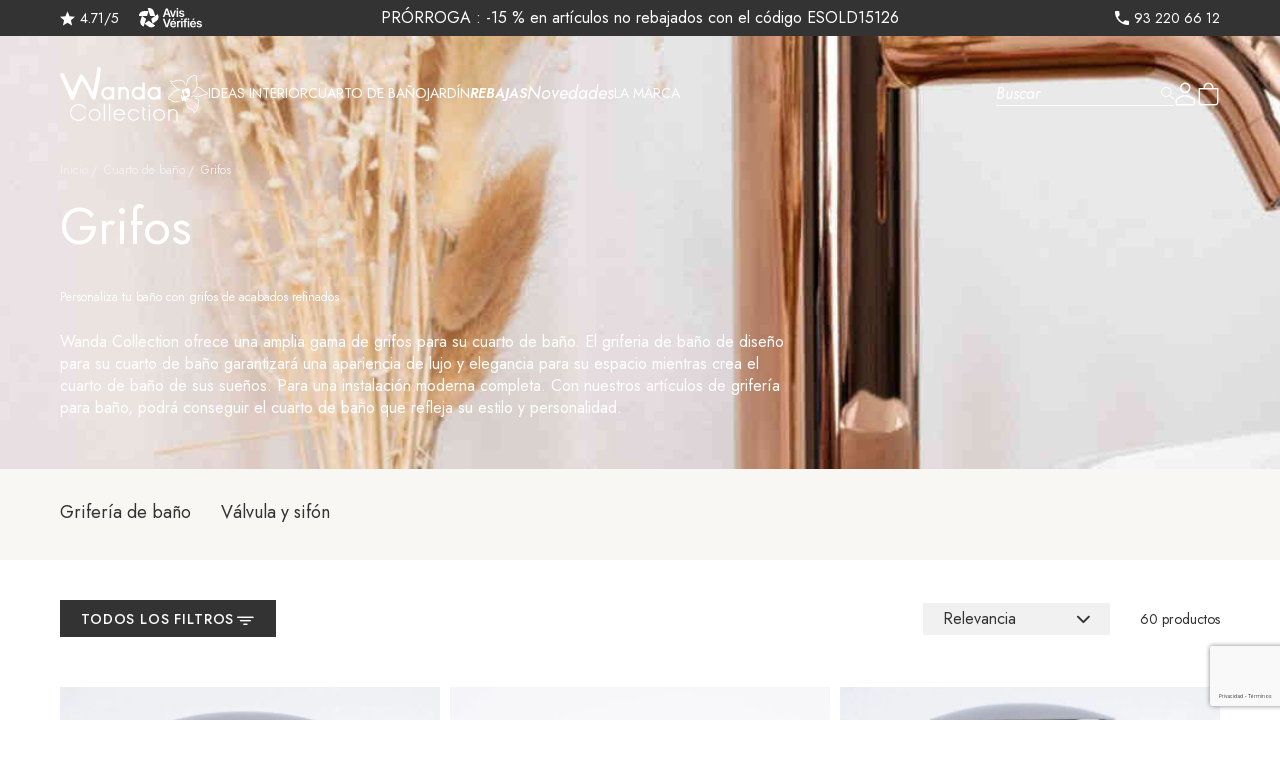

--- FILE ---
content_type: text/html; charset=utf-8
request_url: https://www.wanda-collection.es/cat-grifos-1190.htm
body_size: 36844
content:

<!DOCTYPE html>
<html lang="es-ES">

<head>
    
            <link rel="preload" href="https://www.wanda-collection.es/c/1190/grifos.jpg">
    
        
  <meta charset="utf-8">


  <meta http-equiv="x-ua-compatible" content="ie=edge">



  <title>Griferia - grifos de baño - sifones y válvulas | Wanda collection</title>
  
    <script data-keepinline="true">
  var cdcGtmApi = '//www.wanda-collection.es/module/cdc_googletagmanager/async';
  var ajaxShippingEvent = 1;
  var ajaxPaymentEvent = 1;

  /* datalayer */
  dataLayer = window.dataLayer || [];
        let cdcDatalayer = {"pageCategory":"category","event":"view_item_list","ecommerce":{"currency":"EUR","items":[{"item_name":"Valvula click clack sin rebosadero, cromada","item_id":"54932","price":"21.49","price_tax_exc":"21.49","price_tax_inc":"26","item_brand":"Wanda collection","item_category":"Cuarto de bano","item_category2":"Grifos","item_category3":"Valvula y sifon","item_list_name":"Grifos","item_list_id":"cat_1190","index":1,"quantity":1,"google_business_vertical":"retail"},{"item_name":"Valvula click clack lavabo sin rebosadero, negra","item_id":"54934","price":"23.97","price_tax_exc":"23.97","price_tax_inc":"29","item_brand":"Wanda collection","item_category":"Cuarto de bano","item_category2":"Grifos","item_category3":"Valvula y sifon","item_list_name":"Grifos","item_list_id":"cat_1190","index":2,"quantity":1,"google_business_vertical":"retail"},{"item_name":"Valvula click clack sin rebosadero para plano mueble grueso, cromada","item_id":"55435","price":"32.23","price_tax_exc":"32.23","price_tax_inc":"39","item_brand":"Wanda collection","item_category":"Cuarto de bano","item_category2":"Grifos","item_category3":"Valvula y sifon","item_list_name":"Grifos","item_list_id":"cat_1190","index":3,"quantity":1,"google_business_vertical":"retail"},{"item_name":"Valvula click clack sin rebosadero, blanca","item_id":"54933","price":"23.97","price_tax_exc":"23.97","price_tax_inc":"29","item_brand":"Wanda collection","item_category":"Cuarto de bano","item_category2":"Grifos","item_category3":"Valvula y sifon","item_list_name":"Grifos","item_list_id":"cat_1190","index":4,"quantity":1,"google_business_vertical":"retail"},{"item_name":"Grifo para lavabo de bano Ems niquel cepillado","item_id":"55434","price":"131.4","price_tax_exc":"131.4","price_tax_inc":"159","item_brand":"Wanda collection","item_category":"Cuarto de bano","item_category2":"Grifos","item_category3":"Griferia de bano","item_list_name":"Grifos","item_list_id":"cat_1190","index":5,"quantity":1,"google_business_vertical":"retail"},{"item_name":"Grifo design de cuarto de bano modelo Lana – Laton macizo, en niquel cepillado","item_id":"56085","price":"86.2","price_tax_exc":"86.2","price_tax_inc":"104.3","item_brand":"Wanda collection","item_category":"Cuarto de bano","item_category2":"Grifos","item_category3":"Griferia de bano","item_list_name":"Grifos","item_list_id":"cat_1190","index":6,"quantity":1,"google_business_vertical":"retail"},{"item_name":"Valvula vaciado universal,pop-up, negra","item_id":"54940","price":"22.56","price_tax_exc":"22.56","price_tax_inc":"27.3","item_brand":"Wanda collection","item_category":"Cuarto de bano","item_category2":"Grifos","item_category3":"Valvula y sifon","item_list_name":"Grifos","item_list_id":"cat_1190","index":7,"quantity":1,"google_business_vertical":"retail"},{"item_name":"Valvula vaciado universal,pop-up, dorado cepillado","item_id":"55325","price":"40.5","price_tax_exc":"40.5","price_tax_inc":"49","item_brand":"Wanda collection","item_category":"Cuarto de bano","item_category2":"Grifos","item_category3":"Valvula y sifon","item_list_name":"Grifos","item_list_id":"cat_1190","index":8,"quantity":1,"google_business_vertical":"retail"},{"item_name":"Valvula lavabo universal,click clack, blanca","item_id":"54939","price":"32.23","price_tax_exc":"32.23","price_tax_inc":"39","item_brand":"Wanda collection","item_category":"Cuarto de bano","item_category2":"Grifos","item_category3":"Valvula y sifon","item_list_name":"Grifos","item_list_id":"cat_1190","index":9,"quantity":1,"google_business_vertical":"retail"},{"item_name":"Mezclador para lavabo de bano Lana dorado cepillado","item_id":"55457","price":"114.88","price_tax_exc":"114.88","price_tax_inc":"139","item_brand":"Wanda collection","item_category":"Cuarto de bano","item_category2":"Grifos","item_category3":"Griferia de bano","item_list_name":"Grifos","item_list_id":"cat_1190","index":10,"quantity":1,"google_business_vertical":"retail"},{"item_name":"Grifo alto para cuarto de bano Ems cromado","item_id":"54956","price":"98.35","price_tax_exc":"98.35","price_tax_inc":"119","item_brand":"Wanda collection","item_category":"Cuarto de bano","item_category2":"Grifos","item_category3":"Griferia de bano","item_list_name":"Grifos","item_list_id":"cat_1190","index":11,"quantity":1,"google_business_vertical":"retail"},{"item_name":"Valvula vaciado universal,pop-up, oro rosa","item_id":"55326","price":"40.5","price_tax_exc":"40.5","price_tax_inc":"49","item_brand":"Wanda collection","item_category":"Cuarto de bano","item_category2":"Grifos","item_category3":"Valvula y sifon","item_list_name":"Grifos","item_list_id":"cat_1190","index":12,"quantity":1,"google_business_vertical":"retail"},{"item_name":"Grifo mezclador lavabo bano Lana negro mate","item_id":"55456","price":"90.08","price_tax_exc":"90.08","price_tax_inc":"109","item_brand":"Wanda collection","item_category":"Cuarto de bano","item_category2":"Grifos","item_category3":"Griferia de bano","item_list_name":"Grifos","item_list_id":"cat_1190","index":13,"quantity":1,"google_business_vertical":"retail"},{"item_name":"Grifo de lavabo Louga de cobre cepillado","item_id":"55431","price":"98.35","price_tax_exc":"98.35","price_tax_inc":"119","item_brand":"Wanda collection","item_category":"Cuarto de bano","item_category2":"Grifos","item_category3":"Griferia de bano","item_list_name":"Grifos","item_list_id":"cat_1190","index":14,"quantity":1,"google_business_vertical":"retail"},{"item_name":"Grifo mezclador para lavabo Louga de cobre cepillado","item_id":"55432","price":"126.69","price_tax_exc":"126.69","price_tax_inc":"153.3","item_brand":"Wanda collection","item_category":"Cuarto de bano","item_category2":"Grifos","item_category3":"Griferia de bano","item_list_name":"Grifos","item_list_id":"cat_1190","index":15,"quantity":1,"google_business_vertical":"retail"},{"item_name":"Grifo para lavabo bano Louga gris metal","item_id":"55429","price":"126.69","price_tax_exc":"126.69","price_tax_inc":"153.3","item_brand":"Wanda collection","item_category":"Cuarto de bano","item_category2":"Grifos","item_category3":"Griferia de bano","item_list_name":"Grifos","item_list_id":"cat_1190","index":16,"quantity":1,"google_business_vertical":"retail"},{"item_name":"Valvula lavabo pop-up con rebosadero, cromada","item_id":"54935","price":"21.49","price_tax_exc":"21.49","price_tax_inc":"26","item_brand":"Wanda collection","item_category":"Cuarto de bano","item_category2":"Grifos","item_category3":"Valvula y sifon","item_list_name":"Grifos","item_list_id":"cat_1190","index":17,"quantity":1,"google_business_vertical":"retail"},{"item_name":"Grifo mezclador progresivo Irminio dorado cepillado","item_id":"55427","price":"123.14","price_tax_exc":"123.14","price_tax_inc":"149","item_brand":"Wanda collection","item_category":"Cuarto de bano","item_category2":"Grifos","item_category3":"Griferia de bano","item_list_name":"Grifos","item_list_id":"cat_1190","index":18,"quantity":1,"google_business_vertical":"retail"},{"item_name":"Grifo alto para lavabo Louga negro","item_id":"54992","price":"86.2","price_tax_exc":"86.2","price_tax_inc":"104.3","item_brand":"Wanda collection","item_category":"Cuarto de bano","item_category2":"Grifos","item_category3":"Griferia de bano","item_list_name":"Grifos","item_list_id":"cat_1190","index":19,"quantity":1,"google_business_vertical":"retail"},{"item_name":"Grifo monomando alto para cuarto de bano Corrib cromado","item_id":"54980","price":"72.31","price_tax_exc":"72.31","price_tax_inc":"87.5","item_brand":"Wanda collection","item_category":"Cuarto de bano","item_category2":"Grifos","item_category3":"Griferia de bano","item_list_name":"Grifos","item_list_id":"cat_1190","index":20,"quantity":1,"google_business_vertical":"retail"},{"item_name":"Grifo mezclador de bano Lana niquel cepillado","item_id":"55458","price":"81.82","price_tax_exc":"81.82","price_tax_inc":"99","item_brand":"Wanda collection","item_category":"Cuarto de bano","item_category2":"Grifos","item_category3":"Griferia de bano","item_list_name":"Grifos","item_list_id":"cat_1190","index":21,"quantity":1,"google_business_vertical":"retail"},{"item_name":"Grifo negro para lavabo Louga","item_id":"54991","price":"63.06","price_tax_exc":"63.06","price_tax_inc":"76.3","item_brand":"Wanda collection","item_category":"Cuarto de bano","item_category2":"Grifos","item_category3":"Griferia de bano","item_list_name":"Grifos","item_list_id":"cat_1190","index":22,"quantity":1,"google_business_vertical":"retail"},{"item_name":"Valvula click clack lavabo con rebosadero, negra","item_id":"54937","price":"16.78","price_tax_exc":"16.78","price_tax_inc":"20.3","item_brand":"Wanda collection","item_category":"Cuarto de bano","item_category2":"Grifos","item_category3":"Valvula y sifon","item_list_name":"Grifos","item_list_id":"cat_1190","index":23,"quantity":1,"google_business_vertical":"retail"},{"item_name":"Grifo mezclador de cuarto de bano Glomma negro y oro rosa","item_id":"54953","price":"72.31","price_tax_exc":"72.31","price_tax_inc":"87.5","item_brand":"Wanda collection","item_category":"Cuarto de bano","item_category2":"Grifos","item_category3":"Griferia de bano","item_list_name":"Grifos","item_list_id":"cat_1190","index":24,"quantity":1,"google_business_vertical":"retail"},{"item_name":"Grifo cascada para lavabo Shannon cromado","item_id":"54957","price":"123.14","price_tax_exc":"123.14","price_tax_inc":"149","item_brand":"Wanda collection","item_category":"Cuarto de bano","item_category2":"Grifos","item_category3":"Griferia de bano","item_list_name":"Grifos","item_list_id":"cat_1190","index":25,"quantity":1,"google_business_vertical":"retail"},{"item_name":"Monomando alto para lavabo sobre encimera Louga cromado","item_id":"54990","price":"86.2","price_tax_exc":"86.2","price_tax_inc":"104.3","item_brand":"Wanda collection","item_category":"Cuarto de bano","item_category2":"Grifos","item_category3":"Griferia de bano","item_list_name":"Grifos","item_list_id":"cat_1190","index":26,"quantity":1,"google_business_vertical":"retail"},{"item_name":"Monomando progresivo alto para lavabo, Irminio gun-metal","item_id":"54984","price":"68.84","price_tax_exc":"68.84","price_tax_inc":"83.3","item_brand":"Wanda collection","item_category":"Cuarto de bano","item_category2":"Grifos","item_category3":"Griferia de bano","item_list_name":"Grifos","item_list_id":"cat_1190","index":27,"quantity":1,"google_business_vertical":"retail"},{"item_name":"Monomando de pared para lavabo Tamisa negro","item_id":"54988","price":"98.35","price_tax_exc":"98.35","price_tax_inc":"119","item_brand":"Wanda collection","item_category":"Cuarto de bano","item_category2":"Grifos","item_category3":"Griferia de bano","item_list_name":"Grifos","item_list_id":"cat_1190","index":28,"quantity":1,"google_business_vertical":"retail"},{"item_name":"Mezclador lavabo bano Ems niquel cepillado","item_id":"55433","price":"81.82","price_tax_exc":"81.82","price_tax_inc":"99","item_brand":"Wanda collection","item_category":"Cuarto de bano","item_category2":"Grifos","item_category3":"Griferia de bano","item_list_name":"Grifos","item_list_id":"cat_1190","index":29,"quantity":1,"google_business_vertical":"retail"},{"item_name":"Grifo para lavabo de cuarto Ems cromado","item_id":"54955","price":"65.29","price_tax_exc":"65.29","price_tax_inc":"79","item_brand":"Wanda collection","item_category":"Cuarto de bano","item_category2":"Grifos","item_category3":"Griferia de bano","item_list_name":"Grifos","item_list_id":"cat_1190","index":30,"quantity":1,"google_business_vertical":"retail"}]}};
    dataLayer.push(cdcDatalayer);
  
  /* call to GTM Tag */
      (function(w,d,s,l,i){w[l]=w[l]||[];w[l].push({'gtm.start':
      new Date().getTime(), event: 'gtm.js'
      });
      var f = d.getElementsByTagName(s)[0],
        j = d.createElement(s),
        dl = l != 'dataLayer' ? '&l=' + l : '';
      j.async = true;
      j.src =
        'https://tss.wanda-collection.es/12y21iu5w2y.js?awl=' + i.replace(/^GTM-/, '') + dl;
        f.parentNode.insertBefore(j, f);
    })(window,document,'script','dataLayer','GTM-MBLV6FS');
  
  /* async call to avoid cache system for dynamic data */
      dataLayer.push({
      'event': 'datalayer_ready'
    });
  </script><script>
    /* dataLayer */
    dataLayer = window.dataLayer || [];

    </script>

  
  <meta name="description" content="Grifería para completar tu equipamiento de baño con estilo y elegancia!">
  <meta name="keywords" content="">
      <meta name="p:domain_verify" content="46bb0a4133120cbabbcf311f9932063c">
          <link rel="canonical" href="https://www.wanda-collection.es/cat-grifos-1190.htm">
    
      

  
    
  



  <meta name="viewport" content="width=device-width, initial-scale=1">



  <link rel="icon" type="image/vnd.microsoft.icon" href="https://www.wanda-collection.es/img/favicon-3.ico?1731061304">
  <link rel="shortcut icon" type="image/x-icon" href="https://www.wanda-collection.es/img/favicon-3.ico?1731061304">



  <meta property="og:title" content="Griferia - grifos de baño - sifones y válvulas | Wanda collection">
  <meta property="og:description" content="Grifería para completar tu equipamiento de baño con estilo y elegancia!">
<meta property="og:type" content="website">
<meta property="og:url" content="https://www.wanda-collection.es/cat-grifos-1190.htm">
<meta property="og:site_name" content="Wanda Collection">

  <meta property="og:image" content="https://www.wanda-collection.es/c/1190-category_default/grifos.jpg">
<meta name="twitter:card" content="summary_large_image">
<meta property="twitter:title" content="Griferia - grifos de baño - sifones y válvulas | Wanda collection">
  <meta property="twitter:description" content="Grifería para completar tu equipamiento de baño con estilo y elegancia!">
<meta property="twitter:site" content="Wanda Collection">
<meta property="twitter:creator" content="Wanda Collection">
<meta property="twitter:domain" content="https://www.wanda-collection.es/cat-grifos-1190.htm">

  <meta property="twitter:image" content="https://www.wanda-collection.es/c/1190-category_default/grifos.jpg">
      <meta property="twitter:image:alt" content="Grifería para completar tu equipamiento de baño con estilo y elegancia!">
  

      <script type="application/ld+json">
      {
    "@context": "http://schema.org",
    "@type": "BreadcrumbList",
    "itemListElement": [
        {
            "@type": "ListItem",
            "position": 1,
            "name": "Inicio",
            "item": "https://www.wanda-collection.es/"
        },
        {
            "@type": "ListItem",
            "position": 2,
            "name": "Cuarto de baño",
            "item": "https://www.wanda-collection.es/cat-cuarto-de-bano-6.htm"
        },
        {
            "@type": "ListItem",
            "position": 3,
            "name": "Grifos",
            "item": "https://www.wanda-collection.es/cat-grifos-1190.htm"
        }
    ]
}
    </script>
        <script type="application/ld+json">
      {
    "@context": "http://schema.org",
    "@type": "Organization",
    "name": "Wanda Collection",
    "url": "https://www.wanda-collection.es/",
    "logo": {
        "@type": "ImageObject",
        "url": "https://www.wanda-collection.es/img/logo-17205306543.svg"
    },
    "address": {
        "@type": "PostalAddress",
        "addressLocality": "Francia"
    }
}
    </script>
  
<!--Module: ets_socicallogin -->
<script type="text/javascript">
    var ets_solo_callbackUrl = 'https://www.wanda-collection.es/module/ets_sociallogin/oauth';
</script>
<!--/Module: ets_socicallogin--><link rel="stylesheet prefetch" href="https://www.wanda-collection.es/modules/sfkseoschema/views/css/sfkcss.css">





<!-- Automatic Open Graph and Twitter Cards Tags on All Pages  -->
<meta property="og:type" content="website">
<meta property="og:url" content="https://www.wanda-collection.es/cat-grifos-1190.htm">
<meta property="og:title" content="Griferia - grifos de baño - sifones y válvulas | Wanda collection">
<meta property="og:site_name" content="Wanda Collection">
<meta property="og:description" content="Grifería para completar tu equipamiento de baño con estilo y elegancia!">
<meta property="og:image" content="https://www.wanda-collection.es/img/logo.jpg">
<meta property="og:image:src" content="https://www.wanda-collection.es/img/logo.jpg">
<meta property="og:image:secure_url" content="https://www.wanda-collection.es/img/logo.jpg">
<meta property="og:image:alt" content="Griferia - grifos de baño - sifones y válvulas | Wanda collection">
<meta property="fb:app_id" content="">
<meta property="og:locale" content="es-es">

<meta property="twitter:card" content="summary">
<meta property="twitter:site" content="Wanda Collection">
<meta property="twitter:creator" content="">
<meta property="twitter:title" content="Griferia - grifos de baño - sifones y válvulas | Wanda collection">
<meta property="twitter:description" content="Grifería para completar tu equipamiento de baño con estilo y elegancia!">
<meta property="twitter:image" content="https://www.wanda-collection.es/img/logo.jpg">
<meta property="twitter:image:src" content="https://www.wanda-collection.es/img/logo.jpg">
<meta property="twitter:image:alt" content="Griferia - grifos de baño - sifones y válvulas | Wanda collection">
<meta property="twitter:domain" content="https://www.wanda-collection.es/">



<!-- JSON-LD markup generated by Google Structured Data Markup Helper. For WebSite -->
<script type="application/ld+json" data-keepinline="true" data-nocompress="true">
{
    "@context":"http://schema.org",
    "@type":"WebPage",
    "isPartOf": {
        "@type":"WebSite",
        "url":  "https://www.wanda-collection.es/",
        "name": "Wanda Collection"
    },
    "name": "Griferia - grifos de baño - sifones y válvulas | Wanda collection",
    "url":  "https://www.wanda-collection.es/cat-grifos-1190.htm"
}
</script>

<!-- JSON-LD markup generated by Google Structured Data Markup Helper. For Organization -->
<script type="application/ld+json" data-keepinline="true" data-nocompress="true">
{
    "@context" : "http://schema.org",
    "@type" : "Organization",
    "name" : "Wanda Collection",
    "alternateName": "Wanda Collection",
    "LegalName": "Wanda Collection",
    "url": "https://www.wanda-collection.es/",
    "logo" : {
        "@type":"ImageObject",
        "url":"https://www.wanda-collection.es/img/logo.jpg"
    },
    "contactPoint": {
         "@type": "ContactPoint",
         "contactType": "customer support",
         "telephone": "93 220 66 12",
         "email": "contacto@wanda-collection.es"
     },
     "sameAs": [
        "https://www.facebook.com/wandacollection.es/",
        "",
        "",
        "",
        "https://www.instagram.com/wanda.collection/",
        ""
   ]        
}
</script>



<!-- JSON-LD markup generated by Google Structured Data Markup Helper. For WebSite Search-->
<script type="application/ld+json" data-keepinline="true" data-nocompress="true">
    {
      "@context": "https://schema.org",
      "@type": "WebSite",
      "name": "Wanda Collection",
      "inLanguage": "es-es",
      "url" : "https://www.wanda-collection.es/",
        "image": {
          "@type": "ImageObject",
          "url":"https://www.wanda-collection.es/img/logo.jpg"
        },
      "potentialAction": {
        "@type": "SearchAction",
        "target": "https://www.wanda-collection.es/search?search_query={search_term_string}",
        "query-input": "required name=search_term_string"
      }
    }
  </script>



    
<!-- JSON-LD markup generated for category image -->
<script type="application/ld+json" data-keepinline="true" data-nocompress="true">
{
    "@context":"http://schema.org/",
    "@type":"ImageObject",
    "name":"Griferia - grifos de baño - sifones y válvulas | Wanda collection",
    "image":"https://www.wanda-collection.es/c/1190-category_default/grifos.jpg",
    "thumbnail":"https://www.wanda-collection.es/c/1190-category_default/grifos.jpg",
    "representativeOfPage":true,
    "contentUrl":"https://www.wanda-collection.es/c/1190-category_default/grifos.jpg"
}
</script>    
    
<!-- JSON-LD markup generated by Google Structured Data Markup Helper.Category Products Listings -->
<script type="application/ld+json">
	{"@context":"https:\/\/schema.org","@type":"ItemList","itemListElement":[null]}
</script>


<!-- JSON-LD markup generated by Google Structured Data Markup Helper. For Breadcrumb List -->
  <script type="application/ld+json" data-keepinline="true" data-nocompress="true">
    {
      "@context": "https://schema.org",
      "@type": "BreadcrumbList",
      "itemListElement": [
                  {
            "@type": "ListItem",
            "position": 1,
            "name": "Inicio",
            "item": "https://www.wanda-collection.es/"
          },                  {
            "@type": "ListItem",
            "position": 2,
            "name": "Cuarto de baño",
            "item": "https://www.wanda-collection.es/cat-cuarto-de-bano-6.htm"
          },                  {
            "@type": "ListItem",
            "position": 3,
            "name": "Grifos",
            "item": "https://www.wanda-collection.es/cat-grifos-1190.htm"
          }              ]
    }
  </script>


<!--  JSON-LD markup generated by Google Structured Data Markup Helper. For Local Business ps17-->
<script type="application/ld+json" data-keepinline="true" data-nocompress="true">
{
  "@context": "https://schema.org",
  "@type": "LocalBusiness",
  "name": "Wanda Collection",
  "telephone": "93 220 66 12",
  "email": "contacto@wanda-collection.es",
  "priceRange": "",
  "url": "https://www.wanda-collection.es",
  "logo": "https://www.wanda-collection.es/img/logo-17205306543.svg",
  "image": "",

  "address": {
    "@type": "PostalAddress",
    "streetAddress": "",
    "addressLocality": "137 chemin de la charrette",
    "addressRegion": "Albertville",
    "postalCode": "73200",
    "addressCountry": "ES"
  },
  
  "geo": {
    "@type": "GeoCoordinates",
    "latitude": "45.684071",
    "longitude": "6.394290"
  }
}
</script>



<!--  JSON-LD markup generated by Google Structured Data Markup Helper. For Sitelink SearchBox -->
<script type="application/ld+json" data-keepinline="true" data-nocompress="true">
    {
      "@context": "http://schema.org",
      "@type": "WebSite",
      "url": "https://www.wanda-collection.es/",
      "potentialAction": {
        "@type": "SearchAction",
        "target": "https://www.wanda-collection.es/search?controller=search&orderby=position&orderway=desc&search_query={search_query}&submit_search=",
        "query-input": "required name=search_query"
      }
    }
</script>
  <!-- START OF DOOFINDER ADD TO CART SCRIPT -->
  <script>
    document.addEventListener('doofinder.cart.add', function(event) {

      const checkIfCartItemHasVariation = (cartObject) => {
        return (cartObject.item_id === cartObject.grouping_id) ? false : true;
      }

      /**
      * Returns only ID from string
      */
      const sanitizeVariationID = (variationID) => {
        return variationID.replace(/\D/g, "")
      }

      doofinderManageCart({
        cartURL          : "https://www.wanda-collection.es/cart",  //required for prestashop 1.7, in previous versions it will be empty.
        cartToken        : "a7250756d685b9b53b945a7b8ea2afd8",
        productID        : checkIfCartItemHasVariation(event.detail) ? event.detail.grouping_id : event.detail.item_id,
        customizationID  : checkIfCartItemHasVariation(event.detail) ? sanitizeVariationID(event.detail.item_id) : 0,   // If there are no combinations, the value will be 0
        quantity         : event.detail.amount,
        statusPromise    : event.detail.statusPromise,
        itemLink         : event.detail.link,
        group_id         : event.detail.group_id
      });
    });
  </script>
  <!-- END OF DOOFINDER ADD TO CART SCRIPT -->

  <!-- START OF DOOFINDER UNIQUE SCRIPT -->
  <script data-keepinline>
    
    (function(w, k) {w[k] = window[k] || function () { (window[k].q = window[k].q || []).push(arguments) }})(window, "doofinderApp")
    

    // Custom personalization:
    doofinderApp("config", "language", "es-es");
    doofinderApp("config", "currency", "EUR");
  </script>
  <script src="https://eu1-config.doofinder.com/2.x/b8693969-68fa-4ec7-811d-cdd5fcb8ed07.js" async></script>
  <!-- END OF DOOFINDER UNIQUE SCRIPT -->
<script type="text/javascript">
    var url_basic_ets = 'https://www.wanda-collection.es/';
    var link_contact_ets = 'https://www.wanda-collection.es/module/ets_cfultimate/contact';
    var ets_cfu_recaptcha_enabled = 1;
    var ets_cfu_iso_code = 'es';
    var ets_cfu_locale = 'es';
            var ets_cfu_recaptcha_v3 = 1;
        var ets_cfu_recaptcha_key = "6Le8nZcqAAAAALm3626BAGTevJ-FuZHdXm17IAJJ";
                var hidden_reference = 1;
    </script>
    <script src="https://www.google.com/recaptcha/api.js?hl=es&amp;render=6Le8nZcqAAAAALm3626BAGTevJ-FuZHdXm17IAJJ"></script>


<script defer charset="utf-8" src="https://widgets.rr.skeepers.io/product/ed21e563-971a-6e44-89cc-9da1e1e62fed/e41f031f-f799-4a34-8fb4-9ff0b67f160d.js"></script>

    



      <link href="https://www.wanda-collection.es/img/logo-17205306543.svg" rel="preload" as="image">
    
  
  <link rel="preload" href="https://www.wanda-collection.es/themes/wanda/assets/fonts/jost-normal-4a7a6119ce896d453d4bbde8ec364932.woff2" as="font" crossorigin><link rel="preload" href="https://www.wanda-collection.es/themes/wanda/assets/fonts/jost-italic-be6a94d81d0283cc04784d0319684457.woff2" as="font" crossorigin><link rel="preload" href="https://www.wanda-collection.es/themes/wanda/assets/fonts/icomoon-b9b8bc82c7a2a885fc6e49631fffbf0e.woff2" as="font" crossorigin>




  
  
  
  <link rel="stylesheet" href="https://cdnjs.cloudflare.com/ajax/libs/tiny-slider/2.9.4/tiny-slider.css?v=c16a5320fa475530d9583c34fd356ef5" type="text/css" media="all">
  
  
  <link rel="stylesheet" href="https://www.wanda-collection.es/themes/wanda/assets/cache/theme-55763731.css?v=c16a5320fa475530d9583c34fd356ef5" type="text/css" media="all">




  




  <script type="text/javascript">
          var listDisplayAjaxUrl = "https:\/\/www.wanda-collection.es\/module\/is_themecore\/ajaxTheme";
          var prestashop = {"cart":{"products":[],"totals":{"total":{"type":"total","label":"Total","amount":0,"value":"0,00\u00a0\u20ac"},"total_including_tax":{"type":"total","label":"Total (impuestos incl.)","amount":0,"value":"0,00\u00a0\u20ac"},"total_excluding_tax":{"type":"total","label":"Total (impuestos excl.)","amount":0,"value":"0,00\u00a0\u20ac"}},"subtotals":{"products":{"type":"products","label":"Total productos","amount":0,"value":"0,00\u00a0\u20ac"},"discounts":null,"shipping":{"type":"shipping","label":"Transporte","amount":0,"value":""},"tax":null},"products_count":0,"summary_string":"0 art\u00edculos","vouchers":{"allowed":1,"added":[]},"discounts":[],"minimalPurchase":0,"minimalPurchaseRequired":""},"currency":{"id":1,"name":"Euro","iso_code":"EUR","iso_code_num":"978","sign":"\u20ac"},"customer":{"lastname":null,"firstname":null,"email":null,"birthday":null,"newsletter":null,"newsletter_date_add":null,"optin":null,"website":null,"company":null,"siret":null,"ape":null,"is_logged":false,"gender":{"type":null,"name":null},"addresses":[]},"country":{"id_zone":"12","id_currency":"0","call_prefix":"34","iso_code":"ES","active":"1","contains_states":"0","need_identification_number":"0","need_zip_code":"1","zip_code_format":"NNNNN","display_tax_label":"1","name":"Espa\u00f1a","id":6},"language":{"name":"Espa\u00f1ol","iso_code":"es","locale":"es-ES","language_code":"es-es","active":"1","is_rtl":"0","date_format_lite":"d\/m\/Y","date_format_full":"d\/m\/Y H:i:s","id":2},"page":{"title":"","canonical":"https:\/\/www.wanda-collection.es\/cat-grifos-1190.htm","meta":{"title":"Griferia - grifos de ba\u00f1o - sifones y v\u00e1lvulas | Wanda collection","description":"Grifer\u00eda para completar tu equipamiento de ba\u00f1o con estilo y elegancia!","keywords":"","robots":"index"},"page_name":"category","body_classes":{"lang-es":true,"lang-rtl":false,"country-ES":true,"currency-EUR":true,"layout-full-width":true,"page-category":true,"tax-display-enabled":true,"page-customer-account":false,"category-id-1190":true,"category-Grifos":true,"category-id-parent-6":true,"category-depth-level-3":true},"admin_notifications":[],"password-policy":{"feedbacks":{"0":"Muy d\u00e9bil","1":"D\u00e9bil","2":"Promedio","3":"Fuerte","4":"Muy fuerte","Straight rows of keys are easy to guess":"Una serie seguida de teclas de la misma fila es f\u00e1cil de adivinar","Short keyboard patterns are easy to guess":"Los patrones de teclado cortos son f\u00e1ciles de adivinar","Use a longer keyboard pattern with more turns":"Usa un patr\u00f3n de teclado m\u00e1s largo y con m\u00e1s giros","Repeats like \"aaa\" are easy to guess":"Las repeticiones como \u00abaaa\u00bb son f\u00e1ciles de adivinar","Repeats like \"abcabcabc\" are only slightly harder to guess than \"abc\"":"Las repeticiones como \"abcabcabc\" son solo un poco m\u00e1s dif\u00edciles de adivinar que \"abc\"","Sequences like abc or 6543 are easy to guess":"Las secuencias como \"abc\" o \"6543\" son f\u00e1ciles de adivinar","Recent years are easy to guess":"Los a\u00f1os recientes son f\u00e1ciles de adivinar","Dates are often easy to guess":"Las fechas suelen ser f\u00e1ciles de adivinar","This is a top-10 common password":"Esta es una de las 10 contrase\u00f1as m\u00e1s comunes","This is a top-100 common password":"Esta es una de las 100 contrase\u00f1as m\u00e1s comunes","This is a very common password":"Esta contrase\u00f1a es muy com\u00fan","This is similar to a commonly used password":"Esta contrase\u00f1a es similar a otras contrase\u00f1as muy usadas","A word by itself is easy to guess":"Una palabra que por s\u00ed misma es f\u00e1cil de adivinar","Names and surnames by themselves are easy to guess":"Los nombres y apellidos completos son f\u00e1ciles de adivinar","Common names and surnames are easy to guess":"Los nombres comunes y los apellidos son f\u00e1ciles de adivinar","Use a few words, avoid common phrases":"Usa varias palabras, evita frases comunes","No need for symbols, digits, or uppercase letters":"No se necesitan s\u00edmbolos, d\u00edgitos o letras may\u00fasculas","Avoid repeated words and characters":"Evita repetir palabras y caracteres","Avoid sequences":"Evita secuencias","Avoid recent years":"Evita a\u00f1os recientes","Avoid years that are associated with you":"Evita a\u00f1os que puedan asociarse contigo","Avoid dates and years that are associated with you":"Evita a\u00f1os y fechas que puedan asociarse contigo","Capitalization doesn't help very much":"Las may\u00fasculas no ayudan mucho","All-uppercase is almost as easy to guess as all-lowercase":"Todo en may\u00fasculas es casi tan f\u00e1cil de adivinar como en min\u00fasculas","Reversed words aren't much harder to guess":"Las palabras invertidas no son mucho m\u00e1s dif\u00edciles de adivinar","Predictable substitutions like '@' instead of 'a' don't help very much":"Las sustituciones predecibles como usar \"@\" en lugar de \"a\" no ayudan mucho","Add another word or two. Uncommon words are better.":"A\u00f1ade una o dos palabras m\u00e1s. Es mejor usar palabras poco habituales."}}},"shop":{"name":"Wanda Collection","logo":"https:\/\/www.wanda-collection.es\/img\/logo-17205306543.svg","stores_icon":"https:\/\/www.wanda-collection.es\/img\/logo_stores.png","favicon":"https:\/\/www.wanda-collection.es\/img\/favicon-3.ico"},"core_js_public_path":"\/themes\/","urls":{"base_url":"https:\/\/www.wanda-collection.es\/","current_url":"https:\/\/www.wanda-collection.es\/cat-grifos-1190.htm","shop_domain_url":"https:\/\/www.wanda-collection.es","img_ps_url":"https:\/\/www.wanda-collection.es\/img\/","img_cat_url":"https:\/\/www.wanda-collection.es\/img\/c\/","img_lang_url":"https:\/\/www.wanda-collection.es\/img\/l\/","img_prod_url":"https:\/\/www.wanda-collection.es\/img\/p\/","img_manu_url":"https:\/\/www.wanda-collection.es\/img\/m\/","img_sup_url":"https:\/\/www.wanda-collection.es\/img\/su\/","img_ship_url":"https:\/\/www.wanda-collection.es\/img\/s\/","img_store_url":"https:\/\/www.wanda-collection.es\/img\/st\/","img_col_url":"https:\/\/www.wanda-collection.es\/img\/co\/","img_url":"https:\/\/www.wanda-collection.es\/themes\/wanda\/assets\/img\/","css_url":"https:\/\/www.wanda-collection.es\/themes\/wanda\/assets\/css\/","js_url":"https:\/\/www.wanda-collection.es\/themes\/wanda\/assets\/js\/","pic_url":"https:\/\/www.wanda-collection.es\/upload\/","theme_assets":"https:\/\/www.wanda-collection.es\/themes\/wanda\/assets\/","theme_dir":"https:\/\/www.wanda-collection.es\/themes\/wanda\/","pages":{"address":"https:\/\/www.wanda-collection.es\/address","addresses":"https:\/\/www.wanda-collection.es\/addresses","authentication":"https:\/\/www.wanda-collection.es\/login","manufacturer":"https:\/\/www.wanda-collection.es\/manufacturers","cart":"https:\/\/www.wanda-collection.es\/cart","category":"https:\/\/www.wanda-collection.es\/index.php?controller=category","cms":"https:\/\/www.wanda-collection.es\/index.php?controller=cms","contact":"https:\/\/www.wanda-collection.es\/contact-us","discount":"https:\/\/www.wanda-collection.es\/discount","guest_tracking":"https:\/\/www.wanda-collection.es\/guest-tracking","history":"https:\/\/www.wanda-collection.es\/order-history","identity":"https:\/\/www.wanda-collection.es\/identity","index":"https:\/\/www.wanda-collection.es\/","my_account":"https:\/\/www.wanda-collection.es\/my-account","order_confirmation":"https:\/\/www.wanda-collection.es\/order-confirmation","order_detail":"https:\/\/www.wanda-collection.es\/index.php?controller=order-detail","order_follow":"https:\/\/www.wanda-collection.es\/order-follow","order":"https:\/\/www.wanda-collection.es\/order","order_return":"https:\/\/www.wanda-collection.es\/index.php?controller=order-return","order_slip":"https:\/\/www.wanda-collection.es\/credit-slip","pagenotfound":"https:\/\/www.wanda-collection.es\/page-not-found","password":"https:\/\/www.wanda-collection.es\/password-recovery","pdf_invoice":"https:\/\/www.wanda-collection.es\/index.php?controller=pdf-invoice","pdf_order_return":"https:\/\/www.wanda-collection.es\/index.php?controller=pdf-order-return","pdf_order_slip":"https:\/\/www.wanda-collection.es\/index.php?controller=pdf-order-slip","prices_drop":"https:\/\/www.wanda-collection.es\/index.php?controller=prices-drop","product":"https:\/\/www.wanda-collection.es\/index.php?controller=product","registration":"https:\/\/www.wanda-collection.es\/registration","search":"https:\/\/www.wanda-collection.es\/search","sitemap":"https:\/\/www.wanda-collection.es\/mappa-del-sitio","stores":"https:\/\/www.wanda-collection.es\/stores","supplier":"https:\/\/www.wanda-collection.es\/suppliers","new_products":"https:\/\/www.wanda-collection.es\/new-products","brands":"https:\/\/www.wanda-collection.es\/manufacturers","register":"https:\/\/www.wanda-collection.es\/registration","order_login":"https:\/\/www.wanda-collection.es\/order?login=1"},"alternative_langs":[],"actions":{"logout":"https:\/\/www.wanda-collection.es\/?mylogout="},"no_picture_image":{"bySize":{"small_default":{"url":"https:\/\/www.wanda-collection.es\/img\/p\/es-default-small_default.jpg","width":100,"height":100},"cart_default":{"url":"https:\/\/www.wanda-collection.es\/img\/p\/es-default-cart_default.jpg","width":125,"height":125},"home_default":{"url":"https:\/\/www.wanda-collection.es\/img\/p\/es-default-home_default.jpg","width":350,"height":350},"medium_default":{"url":"https:\/\/www.wanda-collection.es\/img\/p\/es-default-medium_default.jpg","width":650,"height":650},"large_default":{"url":"https:\/\/www.wanda-collection.es\/img\/p\/es-default-large_default.jpg","width":1028,"height":1028}},"small":{"url":"https:\/\/www.wanda-collection.es\/img\/p\/es-default-small_default.jpg","width":100,"height":100},"medium":{"url":"https:\/\/www.wanda-collection.es\/img\/p\/es-default-home_default.jpg","width":350,"height":350},"large":{"url":"https:\/\/www.wanda-collection.es\/img\/p\/es-default-large_default.jpg","width":1028,"height":1028},"legend":""}},"configuration":{"display_taxes_label":true,"display_prices_tax_incl":true,"is_catalog":false,"show_prices":true,"opt_in":{"partner":false},"quantity_discount":{"type":"discount","label":"Descuento unitario"},"voucher_enabled":1,"return_enabled":1},"field_required":[],"breadcrumb":{"links":[{"title":"Inicio","url":"https:\/\/www.wanda-collection.es\/"},{"title":"Cuarto de ba\u00f1o","url":"https:\/\/www.wanda-collection.es\/cat-cuarto-de-bano-6.htm"},{"title":"Grifos","url":"https:\/\/www.wanda-collection.es\/cat-grifos-1190.htm"}],"count":3},"link":{"protocol_link":"https:\/\/","protocol_content":"https:\/\/"},"time":1769219303,"static_token":"a7250756d685b9b53b945a7b8ea2afd8","token":"2464439e526b35bcd77183f08cc25118","debug":false,"modules":{"prettyblocks":{"theme_settings":{"remove_default_blocks":false},"id_shop":3,"shop_name":"Wanda ES","shop_current_url":"https:\/\/www.wanda-collection.es\/"},"antorder":null}};
          var psemailsubscription_subscription = "https:\/\/www.wanda-collection.es\/module\/ps_emailsubscription\/subscription";
          var psr_icon_color = false;
      </script>

<!-- Hotjar Tracking Code for Wanda -->

  <script>
    (function(h,o,t,j,a,r){ h.hj=h.hj||function(){(h.hj.q=h.hj.q||[]).push(arguments)}; h._hjSettings={hjid:6526266,hjsv:6}; a=o.getElementsByTagName('head')[0]; r=o.createElement('script');r.async=1; r.src=t+h._hjSettings.hjid+j+h._hjSettings.hjsv; a.appendChild(r); })(window,document,'https://static.hotjar.com/c/hotjar-','.js?sv='); 
  </script>


    
</head>
<body id="category" class="lang-es country-es currency-eur layout-full-width page-category tax-display-enabled category-id-1190 category-grifos category-id-parent-6 category-depth-level-3 immersive-heading breadcrumb-absolute">


    <!-- Google Tag Manager (noscript) -->
<noscript><iframe src="https://tss.wanda-collection.es/ns.html?id=GTM-MBLV6FS" height="0" width="0" style="display:none;visibility:hidden"></iframe></noscript>
<!-- End Google Tag Manager (noscript) -->


<main class="l-main">
    
            

    <header id="header" class="l-header">
        
            
    <div class="header-banner bg-primary text-white">
        <div class="container h-100">
            <div class="row align-items-center justify-content-center justify-content-sm-between h-100">
                <div class="header-banner__reviews col text-center text-sm-left d-flex align-items-center justify-content-center justify-content-sm-start">
                    <span class="icon icon-star"></span>
<span class="pl-1 font-sm">4.71/5</span>
<img width="63" height="19" src="https://www.wanda-collection.es/themes/wanda/assets/img/avis-verifies-logo.svg" class="img-fluid ml-4" alt="Logo Avis Vérifiés">

                </div>
                <div class="header-banner__info d-none d-sm-block col-6 flex-shrink-0">
                    <section class="block-zone block-zone--top-header">    
                        <div class="block block--banner block--banner1 text-center">
                    <a href="https://www.wanda-collection.es/cat-rebajas-149.htm" class="link-revert">
              <div><p>PRÓRROGA : -15 % en artículos no rebajados con el código ESOLD15126</p></div>
            </a>
            </div>
            </section>

                </div>
                <div class="header-banner__phone d-none d-sm-block col text-right">
                    <div class="d-flex align-items-center justify-content-end">
                    <a class="d-inline-flex align-items-center justify-content-end font-sm" href="tel:93%20220%2066%2012"><span class="icon icon-phone mr-1"></span><span>93 220 66 12</span></a>
                            </div>
                </div>
            </div>
        </div>
    </div>



    


    <div class="js-header-top-wrapper">
        <div class="header-top js-header-top">
            <div class="header-top__content py-4 py-md-5">
                <div class="container">
                    <div class="d-flex flex-nowrap align-items-center header-top__row justify-content-center justify-content-md-start">
                        <div class="header-top__block header-top__block--menu-toggle d-block d-md-none">
                            <div class="header-top__link" rel="nofollow" data-toggle="modal" data-target="#mobile_top_menu_wrapper">
                                <div class="header-top__icon-container">
                                    <span class="header-top__icon icon icon-menu" aria-label="Menu"></span>
                                </div>
                            </div>
                        </div>
                        <div class="header-top__block header-top__block--search header-top__block--search-mobile d-md-none" id="_mobile_search">
                        </div>
                        <div class="header-top__block header-top__block--logo">
                            <a href="https://www.wanda-collection.es/">
                                <picture><img width="148" height="54" src="https://www.wanda-collection.es/themes/wanda/assets/img/logo-mono.svg" class="logo--main img-fluid" alt="Wanda Collection logo"></picture><picture><img width="148" height="54" src="https://www.wanda-collection.es/img/logo-17205306543.svg" class="logo--alt img-fluid" alt="Wanda Collection logo en couleur"></picture>
                            </a>
                        </div>
                        <div class="header-top__block--menu">
                            











    <div class="main-menu" id="_desktop_top_menu">
        
            
                    <ul class="main-menu__dropdown js-main-menu h-100" data-depth="0">
                                                            <li class="h-100 main-menu__item--0 main-menu__item main-menu__item--top ">
                                            <div class="main-menu__item-header">
                                                            <a class="d-md-flex w-100 main-menu__item-link main-menu__item-link--top main-menu__item-link--nosubmenu" href="https://www.wanda-collection.es/cat-ideas-interior-2598.htm">
                                    Ideas interior
                                </a>
                                                                                </div>
                                                                            </li>
                                                            <li class="h-100 main-menu__item--0 main-menu__item main-menu__item--top js-hassubmenu-0" aria-haspopup="true" aria-expanded="false" id="menu-2" aria-owns="top_sub_menu_38350" aria-controls="top_sub_menu_38350">
                                            <div class="main-menu__item-header">
                                                            <a class="d-md-flex w-100 main-menu__item-link main-menu__item-link--top main-menu__item-link--hassubmenu" href="univers-cuarto-de-bano.htm">
                                    Cuarto de baño
                                </a>
                                                                                                                        <span data-target="#top_sub_menu_25018" data-toggle="collapse" class="main-menu__item-link--toggler d-md-none icon icon-chevron-right"></span>
                                                    </div>
                                                                                    <div class="main-menu__sub collapse" role="group" data-collapse-hide-mobile aria-expanded="false" aria-hidden="true" aria-labelledby="menu-2" id="top_sub_menu_25018">
                            
                                                            <div class="main-menu__sub--ctn">
                                    <div class="menu_item_colums row">
                                        <div class="col-12 main-menu__sub--head d-flex justify-content-center align-items-center d-md-none bg-light p-4">
                                            <span class="icon icon-chevron-left-thin mr-2" data-target="#top_sub_menu_25018" data-toggle="collapse" aria-expanded="true"></span>
                                            <span class="main-menu__sub--title">
                                                Cuarto de baño
                                            </span>
                                        </div>
                                                                                <div class="menu-sub__content menu_item_column menu_item_column_1 col-12 col-md-3 col-lg-2  px-0 px-md-1">
                                                
                    <ul class="main-menu__list main-menu__list--1" data-depth="1">
                                                            <li class="h-100 main-menu__item--1 main-menu__item main-menu__item--sub ">
                                            <div class="main-menu__item-header">
                                                            <a class="d-md-flex w-100 main-menu__item-link main-menu__item-link--sub main-menu__item-link--1 main-menu__item-link--nosubmenu" href="https://www.wanda-collection.es/cat-muebles-de-bano-155.htm">
                                    Muebles de baño
                                </a>
                                                                                </div>
                                                                            </li>
                                                            <li class="h-100 main-menu__item--1 main-menu__item main-menu__item--sub ">
                                            <div class="main-menu__item-header">
                                                            <a class="d-md-flex w-100 main-menu__item-link main-menu__item-link--sub main-menu__item-link--1 main-menu__item-link--nosubmenu" href="https://www.wanda-collection.es/cat-lavabo-30.htm">
                                    Lavabo
                                </a>
                                                                                </div>
                                                                            </li>
                                                            <li class="h-100 main-menu__item--1 main-menu__item main-menu__item--sub ">
                                            <div class="main-menu__item-header">
                                                            <a class="d-md-flex w-100 main-menu__item-link main-menu__item-link--sub main-menu__item-link--1 main-menu__item-link--nosubmenu" href="https://www.wanda-collection.es/cat-mueble-columna-de-bano-158.htm">
                                    Mueble columna de baño
                                </a>
                                                                                </div>
                                                                            </li>
                                                            <li class="h-100 main-menu__item--1 main-menu__item main-menu__item--sub ">
                                            <div class="main-menu__item-header">
                                                            <a class="d-md-flex w-100 main-menu__item-link main-menu__item-link--sub main-menu__item-link--1 main-menu__item-link--nosubmenu" href="https://www.wanda-collection.es/cat-espejo-de-bano-35.htm">
                                    Espejo de baño
                                </a>
                                                                                </div>
                                                                            </li>
                                                            <li class="h-100 main-menu__item--1 main-menu__item main-menu__item--sub js-hassubmenu-0" aria-haspopup="true" aria-expanded="false" id="menu-10" aria-owns="top_sub_menu_92946" aria-controls="top_sub_menu_92946">
                                            <div class="main-menu__item-header">
                                                            <a class="d-md-flex w-100 main-menu__item-link main-menu__item-link--sub main-menu__item-link--1 main-menu__item-link--hassubmenu" href="https://www.wanda-collection.es/cat-grifos-1190.htm">
                                    Grifos
                                </a>
                                                                                                                        <span data-target="#top_sub_menu_34334" data-toggle="collapse" class="main-menu__item-link--toggler d-md-none icon icon-chevron-right"></span>
                                                    </div>
                                                                                    <div class="main-menu__sub--2 collapse" role="group" data-collapse-hide-mobile aria-expanded="false" aria-hidden="true" aria-labelledby="menu-10" id="top_sub_menu_34334">


                            <div class="main-menu__sub--head d-flex justify-content-center align-items-center d-md-none bg-light p-4">
                                <span class="icon icon-chevron-left-thin mr-2" data-target="#top_sub_menu_34334" data-toggle="collapse" aria-expanded="true"></span>
                                <span class="main-menu__sub--title">
                                    Grifos
                                </span>
                            </div>

                            
                    <ul class="main-menu__list main-menu__list--2" data-depth="2">
                                                            <li class="h-100 main-menu__item--2 main-menu__item main-menu__item--sub ">
                                            <div class="main-menu__item-header">
                                                            <a class="d-md-flex w-100 main-menu__item-link main-menu__item-link--sub main-menu__item-link--2 main-menu__item-link--nosubmenu" href="https://www.wanda-collection.es/cat-griferia-de-bano-1191.htm">
                                    Grifería de baño
                                </a>
                                                                                </div>
                                                                            </li>
                                                            <li class="h-100 main-menu__item--2 main-menu__item main-menu__item--sub ">
                                            <div class="main-menu__item-header">
                                                            <a class="d-md-flex w-100 main-menu__item-link main-menu__item-link--sub main-menu__item-link--2 main-menu__item-link--nosubmenu" href="https://www.wanda-collection.es/cat-valvula-y-sifon-1192.htm">
                                    Válvula y sifón
                                </a>
                                                                                </div>
                                                                            </li>
                    </ul>
    
                        </div>
                        
                                    </li>
                    </ul>
    
                                            </div>
                                                                                <div class="menu-sub__content menu_item_column menu_item_column_2 col-12 col-md-3 col-lg-2 offset-lg-1 px-0 px-md-1">
                                                
                    <ul class="main-menu__list main-menu__list--1" data-depth="1">
                                                            <li class="h-100 main-menu__item--1 main-menu__item main-menu__item--sub js-hassubmenu-0" aria-haspopup="true" aria-expanded="false" id="menu-56" aria-owns="top_sub_menu_73808" aria-controls="top_sub_menu_73808">
                                            <div class="main-menu__item-header">
                                                            <a class="d-md-flex w-100 main-menu__item-link main-menu__item-link--sub main-menu__item-link--1 main-menu__item-link--hassubmenu" href="https://www.wanda-collection.es/cat-acessorios-de-bano-167.htm">
                                    Accessorios de baño
                                </a>
                                                                                                                        <span data-target="#top_sub_menu_22864" data-toggle="collapse" class="main-menu__item-link--toggler d-md-none icon icon-chevron-right"></span>
                                                    </div>
                                                                                    <div class="main-menu__sub--2 collapse" role="group" data-collapse-hide-mobile aria-expanded="false" aria-hidden="true" aria-labelledby="menu-56" id="top_sub_menu_22864">


                            <div class="main-menu__sub--head d-flex justify-content-center align-items-center d-md-none bg-light p-4">
                                <span class="icon icon-chevron-left-thin mr-2" data-target="#top_sub_menu_22864" data-toggle="collapse" aria-expanded="true"></span>
                                <span class="main-menu__sub--title">
                                    Accessorios de baño
                                </span>
                            </div>

                            
                    <ul class="main-menu__list main-menu__list--2" data-depth="2">
                                                            <li class="h-100 main-menu__item--2 main-menu__item main-menu__item--sub ">
                                            <div class="main-menu__item-header">
                                                            <a class="d-md-flex w-100 main-menu__item-link main-menu__item-link--sub main-menu__item-link--2 main-menu__item-link--nosubmenu" href="https://www.wanda-collection.es/cat-basureros-de-bano-1238.htm">
                                    Basureros de baño
                                </a>
                                                                                </div>
                                                                            </li>
                                                            <li class="h-100 main-menu__item--2 main-menu__item main-menu__item--sub ">
                                            <div class="main-menu__item-header">
                                                            <a class="d-md-flex w-100 main-menu__item-link main-menu__item-link--sub main-menu__item-link--2 main-menu__item-link--nosubmenu" href="https://www.wanda-collection.es/cat-cestas-de-fibras-naturales-1205.htm">
                                    Cestas de fibras naturales
                                </a>
                                                                                </div>
                                                                            </li>
                                                            <li class="h-100 main-menu__item--2 main-menu__item main-menu__item--sub ">
                                            <div class="main-menu__item-header">
                                                            <a class="d-md-flex w-100 main-menu__item-link main-menu__item-link--sub main-menu__item-link--2 main-menu__item-link--nosubmenu" href="https://www.wanda-collection.es/cat-cesto-para-ropa-1239.htm">
                                    Cesto para ropa
                                </a>
                                                                                </div>
                                                                            </li>
                                                            <li class="h-100 main-menu__item--2 main-menu__item main-menu__item--sub ">
                                            <div class="main-menu__item-header">
                                                            <a class="d-md-flex w-100 main-menu__item-link main-menu__item-link--sub main-menu__item-link--2 main-menu__item-link--nosubmenu" href="https://www.wanda-collection.es/cat-conjunto-vaso-y-jabonera-de-bano-1240.htm">
                                    Conjunto vaso y jabonera de baño
                                </a>
                                                                                </div>
                                                                            </li>
                                                            <li class="h-100 main-menu__item--2 main-menu__item main-menu__item--sub ">
                                            <div class="main-menu__item-header">
                                                            <a class="d-md-flex w-100 main-menu__item-link main-menu__item-link--sub main-menu__item-link--2 main-menu__item-link--nosubmenu" href="https://www.wanda-collection.es/cat-vaso-de-bano-1242.htm">
                                    Vaso de baño
                                </a>
                                                                                </div>
                                                                            </li>
                                                            <li class="h-100 main-menu__item--2 main-menu__item main-menu__item--sub ">
                                            <div class="main-menu__item-header">
                                                            <a class="d-md-flex w-100 main-menu__item-link main-menu__item-link--sub main-menu__item-link--2 main-menu__item-link--nosubmenu" href="https://www.wanda-collection.es/cat-jabonera-1243.htm">
                                    Jabonera
                                </a>
                                                                                </div>
                                                                            </li>
                                                            <li class="h-100 main-menu__item--2 main-menu__item main-menu__item--sub ">
                                            <div class="main-menu__item-header">
                                                            <a class="d-md-flex w-100 main-menu__item-link main-menu__item-link--sub main-menu__item-link--2 main-menu__item-link--nosubmenu" href="https://www.wanda-collection.es/cat-puf-y-taburete-1244.htm">
                                    Puf y taburete
                                </a>
                                                                                </div>
                                                                            </li>
                                                            <li class="h-100 main-menu__item--2 main-menu__item main-menu__item--sub ">
                                            <div class="main-menu__item-header">
                                                            <a class="d-md-flex w-100 main-menu__item-link main-menu__item-link--sub main-menu__item-link--2 main-menu__item-link--nosubmenu" href="https://www.wanda-collection.es/cat-toallero-1177.htm">
                                    Toallero
                                </a>
                                                                                </div>
                                                                            </li>
                                                            <li class="h-100 main-menu__item--2 main-menu__item main-menu__item--sub ">
                                            <div class="main-menu__item-header">
                                                            <a class="d-md-flex w-100 main-menu__item-link main-menu__item-link--sub main-menu__item-link--2 main-menu__item-link--nosubmenu" href="https://www.wanda-collection.es/cat-estanterias-1178.htm">
                                    Estanterías
                                </a>
                                                                                </div>
                                                                            </li>
                    </ul>
    
                        </div>
                        
                                    </li>
                                                            <li class="h-100 main-menu__item--1 main-menu__item main-menu__item--sub ">
                                            <div class="main-menu__item-header">
                                                            <a class="d-md-flex w-100 main-menu__item-link main-menu__item-link--sub main-menu__item-link--1 main-menu__item-link--nosubmenu" href="https://www.wanda-collection.es/cat-revestimiento-de-pared-145.htm">
                                    Revestimiento de pared
                                </a>
                                                                                </div>
                                                                            </li>
                                                            <li class="h-100 main-menu__item--1 main-menu__item main-menu__item--sub ">
                                            <div class="main-menu__item-header">
                                                            <a class="d-md-flex w-100 main-menu__item-link main-menu__item-link--sub main-menu__item-link--1 main-menu__item-link--nosubmenu" href="https://www.wanda-collection.es/cat-productos-de-limpieza-29.htm">
                                    Productos de limpieza
                                </a>
                                                                                </div>
                                                                            </li>
                    </ul>
    
                                            </div>
                                                                                <div class="menu-sub__content menu_item_column menu_item_column_3 col-12 col-md-3 offset-lg-1 px-0 px-md-1">
                                                
                    <ul class="main-menu__list main-menu__list--1" data-depth="1">
                                                            <li class="h-100 main-menu__item--1 main-menu__item main-menu__item--sub ">
                                                                    <div class="menu_item_img mb-4 position-relative">

                                                            <picture><source type="image/webp" data-srcset="https://www.wanda-collection.es/img/antmenu/71_i_d_2_ss-cat-sdb-meuble-ss-vasque.webp"><img class="lazyload img-fluid w-100 object-cover" data-src="https://www.wanda-collection.es/img/antmenu/71_i_d_2_ss-cat-sdb-meuble-ss-vasque.png" alt="Muebles de baño"></source></picture>
                                                                                        
                                                                                                    <div class="menu_item_img--link">
                                    
                    
        
    
    
    
                    <a href="https://www.wanda-collection.es/cat-muebles-de-bano-155.htm" class="stretched-link btn-outline-lighter btn">
        <span class="btn__label">Muebles de baño</span>                </a>
    

                                </div>
                                                    </div>
                                                                            </li>
                    </ul>
    
                                            </div>
                                                                                <div class="menu-sub__content menu_item_column menu_item_column_4 col-12 col-md-3  px-0 px-md-1">
                                                
                    <ul class="main-menu__list main-menu__list--1" data-depth="1">
                                                            <li class="h-100 main-menu__item--1 main-menu__item main-menu__item--sub ">
                                                                    <div class="menu_item_img mb-4 position-relative">

                                                            <picture><source type="image/webp" data-srcset="https://www.wanda-collection.es/img/antmenu/14_i_d_2_ss-cat-onyx.webp"><img class="lazyload img-fluid w-100 object-cover" data-src="https://www.wanda-collection.es/img/antmenu/14_i_d_2_ss-cat-onyx.png" alt="Lavabo ónix"></source></picture>
                                                                                        
                                                                                                    <div class="menu_item_img--link">
                                    
                    
        
    
    
    
                    <a href="https://www.wanda-collection.es/cat-lavabo-onix-120.htm" class="stretched-link btn-outline-lighter btn">
        <span class="btn__label">Lavabo ónix</span>                </a>
    

                                </div>
                                                    </div>
                                                                            </li>
                    </ul>
    
                                            </div>
                                                                            </div>
                                </div>
                                                                                                            </div>

                                                            </li>
                                                            <li class="h-100 main-menu__item--0 main-menu__item main-menu__item--top js-hassubmenu-0" aria-haspopup="true" aria-expanded="false" id="menu-3" aria-owns="top_sub_menu_17134" aria-controls="top_sub_menu_17134">
                                            <div class="main-menu__item-header">
                                                            <a class="d-md-flex w-100 main-menu__item-link main-menu__item-link--top main-menu__item-link--hassubmenu" href="https://www.wanda-collection.es/univers-jardin.htm">
                                    Jardín
                                </a>
                                                                                                                        <span data-target="#top_sub_menu_23047" data-toggle="collapse" class="main-menu__item-link--toggler d-md-none icon icon-chevron-right"></span>
                                                    </div>
                                                                                    <div class="main-menu__sub collapse" role="group" data-collapse-hide-mobile aria-expanded="false" aria-hidden="true" aria-labelledby="menu-3" id="top_sub_menu_23047">
                            
                                                            <div class="main-menu__sub--ctn">
                                    <div class="menu_item_colums row">
                                        <div class="col-12 main-menu__sub--head d-flex justify-content-center align-items-center d-md-none bg-light p-4">
                                            <span class="icon icon-chevron-left-thin mr-2" data-target="#top_sub_menu_23047" data-toggle="collapse" aria-expanded="true"></span>
                                            <span class="main-menu__sub--title">
                                                Jardín
                                            </span>
                                        </div>
                                                                                <div class="menu-sub__content menu_item_column menu_item_column_1 col-12 col-md-3 col-lg-2  px-0 px-md-1">
                                                
                    <ul class="main-menu__list main-menu__list--1" data-depth="1">
                                                            <li class="h-100 main-menu__item--1 main-menu__item main-menu__item--sub ">
                                            <div class="main-menu__item-header">
                                                            <a class="d-md-flex w-100 main-menu__item-link main-menu__item-link--sub main-menu__item-link--1 main-menu__item-link--nosubmenu" href="https://www.wanda-collection.es/cat-mesas-de-jardin-1225.htm">
                                    Mesas de jardín
                                </a>
                                                                                </div>
                                                                            </li>
                                                            <li class="h-100 main-menu__item--1 main-menu__item main-menu__item--sub ">
                                            <div class="main-menu__item-header">
                                                            <a class="d-md-flex w-100 main-menu__item-link main-menu__item-link--sub main-menu__item-link--1 main-menu__item-link--nosubmenu" href="https://www.wanda-collection.es/cat-sillas-y-sillones-de-jardin-1226.htm">
                                    Sillas y sillónes de jardín
                                </a>
                                                                                </div>
                                                                            </li>
                                                            <li class="h-100 main-menu__item--1 main-menu__item main-menu__item--sub ">
                                            <div class="main-menu__item-header">
                                                            <a class="d-md-flex w-100 main-menu__item-link main-menu__item-link--sub main-menu__item-link--1 main-menu__item-link--nosubmenu" href="https://www.wanda-collection.es/cat-salon-de-jardin-1228.htm">
                                    Salón de jardín
                                </a>
                                                                                </div>
                                                                            </li>
                                                            <li class="h-100 main-menu__item--1 main-menu__item main-menu__item--sub ">
                                            <div class="main-menu__item-header">
                                                            <a class="d-md-flex w-100 main-menu__item-link main-menu__item-link--sub main-menu__item-link--1 main-menu__item-link--nosubmenu" href="https://www.wanda-collection.es/cat-conjunto-de-mesa-y-sillas-de-jardin-1227.htm">
                                    Conjunto de mesa y sillas de jardín
                                </a>
                                                                                </div>
                                                                            </li>
                                                            <li class="h-100 main-menu__item--1 main-menu__item main-menu__item--sub ">
                                            <div class="main-menu__item-header">
                                                            <a class="d-md-flex w-100 main-menu__item-link main-menu__item-link--sub main-menu__item-link--1 main-menu__item-link--nosubmenu" href="https://www.wanda-collection.es/cat-muebles-de-jardin-1224.htm">
                                    Muebles de jardín
                                </a>
                                                                                </div>
                                                                            </li>
                                                            <li class="h-100 main-menu__item--1 main-menu__item main-menu__item--sub ">
                                            <div class="main-menu__item-header">
                                                            <a class="d-md-flex w-100 main-menu__item-link main-menu__item-link--sub main-menu__item-link--1 main-menu__item-link--nosubmenu" href="https://www.wanda-collection.es/cat-Vela-de-sombra-1236.htm">
                                    Vela de sombra
                                </a>
                                                                                </div>
                                                                            </li>
                                                            <li class="h-100 main-menu__item--1 main-menu__item main-menu__item--sub ">
                                            <div class="main-menu__item-header">
                                                            <a class="d-md-flex w-100 main-menu__item-link main-menu__item-link--sub main-menu__item-link--1 main-menu__item-link--nosubmenu" href="https://www.wanda-collection.es/cat-pasos-japoneses-177.htm">
                                    Pasos japoneses
                                </a>
                                                                                </div>
                                                                            </li>
                    </ul>
    
                                            </div>
                                                                                <div class="menu-sub__content menu_item_column menu_item_column_2 col-12 col-md-3 col-lg-2 offset-lg-1 px-0 px-md-1">
                                                
                    <ul class="main-menu__list main-menu__list--1" data-depth="1">
                                                            <li class="h-100 main-menu__item--1 main-menu__item main-menu__item--sub js-hassubmenu-0" aria-haspopup="true" aria-expanded="false" id="menu-35" aria-owns="top_sub_menu_34152" aria-controls="top_sub_menu_34152">
                                            <div class="main-menu__item-header">
                                                            <a class="d-md-flex w-100 main-menu__item-link main-menu__item-link--sub main-menu__item-link--1 main-menu__item-link--hassubmenu" href="https://www.wanda-collection.es/cat-lamparas-de-jardin-39.htm">
                                    Lámparas de jardín
                                </a>
                                                                                                                        <span data-target="#top_sub_menu_45252" data-toggle="collapse" class="main-menu__item-link--toggler d-md-none icon icon-chevron-right"></span>
                                                    </div>
                                                                                    <div class="main-menu__sub--2 collapse" role="group" data-collapse-hide-mobile aria-expanded="false" aria-hidden="true" aria-labelledby="menu-35" id="top_sub_menu_45252">


                            <div class="main-menu__sub--head d-flex justify-content-center align-items-center d-md-none bg-light p-4">
                                <span class="icon icon-chevron-left-thin mr-2" data-target="#top_sub_menu_45252" data-toggle="collapse" aria-expanded="true"></span>
                                <span class="main-menu__sub--title">
                                    Lámparas de jardín
                                </span>
                            </div>

                            
                    <ul class="main-menu__list main-menu__list--2" data-depth="2">
                                                            <li class="h-100 main-menu__item--2 main-menu__item main-menu__item--sub ">
                                            <div class="main-menu__item-header">
                                                            <a class="d-md-flex w-100 main-menu__item-link main-menu__item-link--sub main-menu__item-link--2 main-menu__item-link--nosubmenu" href="https://www.wanda-collection.es/cat-lampara-de-piedra-142.htm">
                                    Lámpara de piedra
                                </a>
                                                                                </div>
                                                                            </li>
                                                            <li class="h-100 main-menu__item--2 main-menu__item main-menu__item--sub ">
                                            <div class="main-menu__item-header">
                                                            <a class="d-md-flex w-100 main-menu__item-link main-menu__item-link--sub main-menu__item-link--2 main-menu__item-link--nosubmenu" href="https://www.wanda-collection.es/cat-lamparas-japonesas-143.htm">
                                    Lámparas japonesas
                                </a>
                                                                                </div>
                                                                            </li>
                    </ul>
    
                        </div>
                        
                                    </li>
                                                            <li class="h-100 main-menu__item--1 main-menu__item main-menu__item--sub ">
                                            <div class="main-menu__item-header">
                                                            <a class="d-md-flex w-100 main-menu__item-link main-menu__item-link--sub main-menu__item-link--1 main-menu__item-link--nosubmenu" href="https://www.wanda-collection.es/cat-jardineras-de-piedra-40.htm">
                                    Jardineras de piedra
                                </a>
                                                                                </div>
                                                                            </li>
                                                            <li class="h-100 main-menu__item--1 main-menu__item main-menu__item--sub js-hassubmenu-0" aria-haspopup="true" aria-expanded="false" id="menu-41" aria-owns="top_sub_menu_21399" aria-controls="top_sub_menu_21399">
                                            <div class="main-menu__item-header">
                                                            <a class="d-md-flex w-100 main-menu__item-link main-menu__item-link--sub main-menu__item-link--1 main-menu__item-link--hassubmenu" href="https://www.wanda-collection.es/cat-estatuas-de-jardin-148.htm">
                                    Estatuas de Jardín
                                </a>
                                                                                                                        <span data-target="#top_sub_menu_59893" data-toggle="collapse" class="main-menu__item-link--toggler d-md-none icon icon-chevron-right"></span>
                                                    </div>
                                                                                    <div class="main-menu__sub--2 collapse" role="group" data-collapse-hide-mobile aria-expanded="false" aria-hidden="true" aria-labelledby="menu-41" id="top_sub_menu_59893">


                            <div class="main-menu__sub--head d-flex justify-content-center align-items-center d-md-none bg-light p-4">
                                <span class="icon icon-chevron-left-thin mr-2" data-target="#top_sub_menu_59893" data-toggle="collapse" aria-expanded="true"></span>
                                <span class="main-menu__sub--title">
                                    Estatuas de Jardín
                                </span>
                            </div>

                            
                    <ul class="main-menu__list main-menu__list--2" data-depth="2">
                                                            <li class="h-100 main-menu__item--2 main-menu__item main-menu__item--sub ">
                                            <div class="main-menu__item-header">
                                                            <a class="d-md-flex w-100 main-menu__item-link main-menu__item-link--sub main-menu__item-link--2 main-menu__item-link--nosubmenu" href="https://www.wanda-collection.es/cat-estatua-contemporanea-1230.htm">
                                    Estatua contemporánea
                                </a>
                                                                                </div>
                                                                            </li>
                                                            <li class="h-100 main-menu__item--2 main-menu__item main-menu__item--sub ">
                                            <div class="main-menu__item-header">
                                                            <a class="d-md-flex w-100 main-menu__item-link main-menu__item-link--sub main-menu__item-link--2 main-menu__item-link--nosubmenu" href="https://www.wanda-collection.es/cat-estatua-de-piedra-1231.htm">
                                    Estatua de piedra
                                </a>
                                                                                </div>
                                                                            </li>
                                                            <li class="h-100 main-menu__item--2 main-menu__item main-menu__item--sub ">
                                            <div class="main-menu__item-header">
                                                            <a class="d-md-flex w-100 main-menu__item-link main-menu__item-link--sub main-menu__item-link--2 main-menu__item-link--nosubmenu" href="https://www.wanda-collection.es/cat-estatua-de-buda-1232.htm">
                                    Estatua de Buda
                                </a>
                                                                                </div>
                                                                            </li>
                                                            <li class="h-100 main-menu__item--2 main-menu__item main-menu__item--sub ">
                                            <div class="main-menu__item-header">
                                                            <a class="d-md-flex w-100 main-menu__item-link main-menu__item-link--sub main-menu__item-link--2 main-menu__item-link--nosubmenu" href="https://www.wanda-collection.es/cat-estatua-ganesh-1233.htm">
                                    Estatua Ganesh
                                </a>
                                                                                </div>
                                                                            </li>
                                                            <li class="h-100 main-menu__item--2 main-menu__item main-menu__item--sub ">
                                            <div class="main-menu__item-header">
                                                            <a class="d-md-flex w-100 main-menu__item-link main-menu__item-link--sub main-menu__item-link--2 main-menu__item-link--nosubmenu" href="https://www.wanda-collection.es/cat-estatua-moai-1234.htm">
                                    Estatua Moai
                                </a>
                                                                                </div>
                                                                            </li>
                                                            <li class="h-100 main-menu__item--2 main-menu__item main-menu__item--sub ">
                                            <div class="main-menu__item-header">
                                                            <a class="d-md-flex w-100 main-menu__item-link main-menu__item-link--sub main-menu__item-link--2 main-menu__item-link--nosubmenu" href="https://www.wanda-collection.es/cat-estatua-tiki-1235.htm">
                                    Estatua tiki
                                </a>
                                                                                </div>
                                                                            </li>
                    </ul>
    
                        </div>
                        
                                    </li>
                                                            <li class="h-100 main-menu__item--1 main-menu__item main-menu__item--sub ">
                                            <div class="main-menu__item-header">
                                                            <a class="d-md-flex w-100 main-menu__item-link main-menu__item-link--sub main-menu__item-link--1 main-menu__item-link--nosubmenu" href="https://www.wanda-collection.es/cat-fuentes-de-jardin-46.htm">
                                    Fuentes de jardín
                                </a>
                                                                                </div>
                                                                            </li>
                                                            <li class="h-100 main-menu__item--1 main-menu__item main-menu__item--sub ">
                                            <div class="main-menu__item-header">
                                                            <a class="d-md-flex w-100 main-menu__item-link main-menu__item-link--sub main-menu__item-link--1 main-menu__item-link--nosubmenu" href="https://www.wanda-collection.es/cat-piedras-decorativas-jardin-116.htm">
                                    Piedras decorativas jardín
                                </a>
                                                                                </div>
                                                                            </li>
                    </ul>
    
                                            </div>
                                                                                <div class="menu-sub__content menu_item_column menu_item_column_3 col-12 col-md-3 offset-lg-1 px-0 px-md-1">
                                                
                    <ul class="main-menu__list main-menu__list--1" data-depth="1">
                                                            <li class="h-100 main-menu__item--1 main-menu__item main-menu__item--sub ">
                                                                    <div class="menu_item_img mb-4 position-relative">

                                                            <picture><source type="image/webp" data-srcset="https://www.wanda-collection.es/img/antmenu/70_i_d_2_ss-cat-jardin-2.webp"><img class="lazyload img-fluid w-100 object-cover" data-src="https://www.wanda-collection.es/img/antmenu/70_i_d_2_ss-cat-jardin-2.jpg" alt="Macetas de piedra y pizarra"></source></picture>
                                                                                        
                                                                                                    <div class="menu_item_img--link">
                                    
                    
        
    
    
    
                    <a href="https://www.wanda-collection.es/cat-jardineras-de-piedra-40.htm" class="stretched-link btn-outline-lighter btn">
        <span class="btn__label">Macetas de piedra y pizarra</span>                </a>
    

                                </div>
                                                    </div>
                                                                            </li>
                    </ul>
    
                                            </div>
                                                                                <div class="menu-sub__content menu_item_column menu_item_column_4 col-12 col-md-3  px-0 px-md-1">
                                                
                    <ul class="main-menu__list main-menu__list--1" data-depth="1">
                                                            <li class="h-100 main-menu__item--1 main-menu__item main-menu__item--sub ">
                                                                    <div class="menu_item_img mb-4 position-relative">

                                                            <picture><source type="image/webp" data-srcset="https://www.wanda-collection.es/img/antmenu/72_i_d_2_ss-cat-jardin-1.webp"><img class="lazyload img-fluid w-100 object-cover" data-src="https://www.wanda-collection.es/img/antmenu/72_i_d_2_ss-cat-jardin-1.jpg" alt="Estatuas modernas"></source></picture>
                                                                                        
                                                                                                    <div class="menu_item_img--link">
                                    
                    
        
    
    
    
                    <a href="https://www.wanda-collection.es/cat-estatua-contemporanea-1230.htm" class="stretched-link btn-outline-lighter btn">
        <span class="btn__label">Estatuas modernas</span>                </a>
    

                                </div>
                                                    </div>
                                                                            </li>
                    </ul>
    
                                            </div>
                                                                            </div>
                                </div>
                                                                                                            </div>

                                                            </li>
                                                            <li class="h-100 main-menu__item--0 main-menu__item main-menu__item--top ">
                                            <div class="main-menu__item-header">
                                                            <a class="d-md-flex w-100 main-menu__item-link main-menu__item-link--top main-menu__item-link--nosubmenu" href="https://www.wanda-collection.es/cat-rebajas-149.htm">
                                    REBAJAS
                                </a>
                                                                                </div>
                                                                            </li>
                                                            <li class="h-100 main-menu__item--0 main-menu__item main-menu__item--top ">
                                            <div class="main-menu__item-header">
                                                            <a class="d-md-flex w-100 main-menu__item-link main-menu__item-link--top main-menu__item-link--nosubmenu" href="https://www.wanda-collection.es/cat-novedades-1176.htm">
                                    Novedades
                                </a>
                                                                                </div>
                                                                            </li>
                                                            <li class="h-100 main-menu__item--0 main-menu__item main-menu__item--top ">
                                            <div class="main-menu__item-header">
                                                            <a class="d-md-flex w-100 main-menu__item-link main-menu__item-link--top main-menu__item-link--nosubmenu" href="https://www.wanda-collection.es/ins-Una-marca-sostenible-9.htm">
                                    La marca
                                </a>
                                                                                </div>
                                                                            </li>
                    </ul>
    
            </div>

                        </div>
                        <div class="header-top__block--more ml-md-auto d-flex flex-nowrap align-items-center justify-content-end">
                            <div class="header-top__block header-top__block--search header-top__block--search-desktop d-none d-md-block" id="_desktop_search">
                                <div id="search_query_top">
                                    <input class="header-top__block--search__input reset-style d-none d-sm-block d-md-none d-lg-block" type="text" placeholder="Buscar" readonly>
                                    <span class="header-top__icon icon icon-search"></span>
                                </div>
                            </div>
                            <div class="header-top__block--user">
    <div class="header-top__link cursor-pointer js-obfuscate js-link-redirect" data-o="aHR0cHM6Ly93d3cud2FuZGEtY29sbGVjdGlvbi5lcy9sb2dpbj9iYWNrPWh0dHBzJTNBJTJGJTJGd3d3LndhbmRhLWNvbGxlY3Rpb24uZXMlMkZjYXQtZ3JpZm9zLTExOTAuaHRt" aria-label="Compte">
    <div class="header-top__icon-container">
      <span class="header-top__icon icon icon-user"></span>
    </div>
  </div>
</div>
<div class="header-top__block header-top__block--cart">
    <div class="js-blockcart blockcart" data-refresh-url="//www.wanda-collection.es/module/is_shoppingcart/ajax">
        <div data-o="Ly93d3cud2FuZGEtY29sbGVjdGlvbi5lcy9jYXJ0P2FjdGlvbj1zaG93" class="header-top__link cursor-pointer js-obfuscate js-link-redirect" aria-label="Panier">
            <div class="header-top__icon-container d-flex flex-nowrap flex-row align-items-end">
                <span class="header-top__icon icon icon-cart"></span>
                            </div>
        </div>
    </div>
</div>

                        </div>
                    </div>
                </div>
            </div>
        </div>
    </div>


        
    </header>

    <section id="wrapper" class="l-wrapper">

        
            
<aside id="notifications">
  <div class="container">
    
    
    
      </div>
</aside>
        

        

        
            <div class="container">
                <div class="position-relative">
                    

            <nav aria-label="breadcrumb" data-depth="3">
            
                <ol class="breadcrumb">
                                            
                            <li class="breadcrumb-item">
                                                                <a class="breadcrumb-link" href="https://www.wanda-collection.es/">
                                                                        Inicio
                                                                    </a>
                                                            </li>
                        
                                            
                            <li class="breadcrumb-item">
                                                                <a class="breadcrumb-link" href="https://www.wanda-collection.es/cat-cuarto-de-bano-6.htm">
                                                                        Cuarto de baño
                                                                    </a>
                                                            </li>
                        
                                            
                            <li class="breadcrumb-item active" aria-current="page">
                                                                    Grifos
                                                                </li>
                        
                                    </ol>
            
        </nav>
    
                </div>
            </div>
        


        

        
  <div id="content-wrapper" class="js-content-wrapper">
    
    
    <section id="main" class="overflow-hidden">

        
    <div id="js-product-list-header">
    <div class="category__header pb-5 m-header text-white" style="background-image: url('https://www.wanda-collection.es/c/1190/grifos.jpg')">
        <div class="container text-center text-sm-left">
            <h1 class="h1 mb-0 text-white">
                Grifos
                            </h1>
                            <div id="category-description" class="category__description cms-content">

 <div data-prettyblocks-zone="category-description-1190">
     <div data-block data-instance-id="67051650e101b" data-id-prettyblocks="2177">
                                                  <div class=" ">
        <h2><span style="font-size:9pt;">Personaliza tu baño con grifos de acabados refinados</span></h2>
<p>Wanda Collection ofrece una amplia gama de grifos para su cuarto de baño. El griferia de baño de diseño para su cuarto de baño garantizará una apariencia de lujo y elegancia para su espacio mientras crea el cuarto de baño de sus sueños. Para una instalación moderna completa. Con nuestros artículos de grifería para baño, podrá conseguir el cuarto de baño que refleja su estilo y personalidad.</p>
    </div>
          </div>
    </div>
<div class="d-none blocks text-center w-100 p-5" data-zone-name="category-description-1190" data-zone-priority="true" data-zone-alias="Category description"></div>


</div>
                        
        </div>
    </div>
</div>


        
                                                <div id="subcategories" class="subcategories py-5 bg-lighter">
            <div class="container">
                <div class="swiper mb-1" data-swiper='{"slidesPerView":"auto","spaceBetween":20,"freeMode":true,"scrollbar":{"el":".swiper-scrollbar","draggable":true},"breakpoints":{"992":{"slidesPerView":"auto","spaceBetween":30}}}'>
                    <div class="swiper-wrapper">
                                                    <div class="subcategories__item swiper-slide w-auto col-auto">
                                














                                
        
    
        
    
                        
    <a href="https://www.wanda-collection.es/cat-griferia-de-bano-1191.htm" class=" link-category link">
            <span class=" link__label">Grifería de baño</span>
        </a>


                            </div>
                                                    <div class="subcategories__item swiper-slide w-auto col-auto">
                                














                                
        
    
        
    
                        
    <a href="https://www.wanda-collection.es/cat-valvula-y-sifon-1192.htm" class=" link-category link">
            <span class=" link__label">Válvula y sifón</span>
        </a>


                            </div>
                                            </div>
                    <div class="swiper-scrollbar mt-3"></div>
                </div>
            </div>
        </div>
                        

        
        <div class="container">
            
            
                <section id="products" class="mt-5 mt-md-6">
                                            <div>
                            
                                









<div id="js-product-list-top" class="row products-selection align-items-center justify-content-end">
    <div class="col-sm-auto col-12">
                    
    
    
        
                
    
                
            <button class="w-100 text-uppercase font-weight-bold font-sm btn btn-tertiary btn btn-sm btn--icon" data-target="#filters" data-toggle="modal">
        <span class="btn__label">Todos los filtros</span>            <span class="btn__icon icon icon-filter"></span>
                </button>
    

            </div>
    <div class="ml-auto col-sm-auto col-12 mt-3 mt-sm-0">
        
            <div class="form-select form-select--orders">
    <select id="sortOrders" data-action="search-select" class="custom-select js-form-select" data-class='["custom-select--secondary"]'>
                    <option data-href="https://www.wanda-collection.es/cat-grifos-1190.htm?order=product.position.asc" selected>
                Relevancia
            </option>
                    <option data-href="https://www.wanda-collection.es/cat-grifos-1190.htm?order=product.price.asc">
                Precio: de más bajo a más alto
            </option>
                    <option data-href="https://www.wanda-collection.es/cat-grifos-1190.htm?order=product.price.desc">
                Precio, de más alto a más bajo
            </option>
            </select>
</div>
        
    </div>
    <div class="col-sm-auto text-right mt-3 mt-sm-0 ml-sm-4 font-sm">
        <p class="products-count mb-0"><span id="js-products-count">60</span> productos</p>
    </div>
</div>
                            
                        </div>
                        
                            <div id="" class="hidden-sm-down">
                                
                            </div>
                        
                        <div class="mt-3 mt-sm-5 mt-md-7">
                            
                                <div id="js-product-list">
    <div class="products-list row ">
                        
        <div class="products-list__block products-list__block--grid">
        <article class="product-miniature position-relative hovered-image js-product-miniature h-100 " data-id-product="54932" data-id-product-attribute="0">
            
    <div class="product-miniature__thumb position-relative mb-2">
        <a href="https://www.wanda-collection.es/art-valvula-click-clack-sin-rebosadero-cromada-54932.htm" class="product-miniature__thumb-link d-block lazyload-ctn">
            <picture><source type="image/webp" data-srcset="https://www.wanda-collection.es/19400-medium_default/valvula-click-clack-sin-rebosadero-cromada.webp"><img data-full-size-image-url="https://www.wanda-collection.es/19400-large_default/valvula-click-clack-sin-rebosadero-cromada.jpg" data-src="https://www.wanda-collection.es/19400-medium_default/valvula-click-clack-sin-rebosadero-cromada.jpg" src="data:image/svg+xml,%3Csvg%20xmlns='http://www.w3.org/2000/svg'%20width='650'%20height='650'%20viewBox='0%200%201%201'%3E%3C/svg%3E" alt="Válvula click clack sin rebosadero, cromada" width="650" height="650" class="img-fluid lazyload product-miniature__thumb-img"></source></picture>
        </a>
        
    <ul class="product-flags d-flex w-100 mx-md-n1">
                                                                                                                                                                </ul>

        
            
        
    </div>


            
            <h2 class="product-miniature__title font-simple mb-2">
    <a class="text-reset stretched-link" href="https://www.wanda-collection.es/art-valvula-click-clack-sin-rebosadero-cromada-54932.htm">Válvula click clack sin rebosadero, cromada</a>
    </h2>


            
            <div class="product-miniature__pricing">
            
            <span class="price font-weight-bolder" aria-label="Precio">26,00 € </span>

            
            

            
        </div>
    

                                                                <div class="mt-2 font-italic text-success">En stock</div>
                                    </article>
    </div>
            
                                
        <div class="products-list__block products-list__block--grid">
        <article class="product-miniature position-relative hovered-image js-product-miniature h-100 " data-id-product="54934" data-id-product-attribute="0">
            
    <div class="product-miniature__thumb position-relative mb-2">
        <a href="https://www.wanda-collection.es/art-valvula-click-clack-lavabo-sin-rebosadero-negra-54934.htm" class="product-miniature__thumb-link d-block lazyload-ctn">
            <picture><source type="image/webp" data-srcset="https://www.wanda-collection.es/19414-medium_default/valvula-click-clack-lavabo-sin-rebosadero-negra.webp"><img data-full-size-image-url="https://www.wanda-collection.es/19414-large_default/valvula-click-clack-lavabo-sin-rebosadero-negra.jpg" data-src="https://www.wanda-collection.es/19414-medium_default/valvula-click-clack-lavabo-sin-rebosadero-negra.jpg" src="data:image/svg+xml,%3Csvg%20xmlns='http://www.w3.org/2000/svg'%20width='650'%20height='650'%20viewBox='0%200%201%201'%3E%3C/svg%3E" alt="Válvula click clack lavabo sin rebosadero, negra" width="650" height="650" class="img-fluid lazyload product-miniature__thumb-img"></source></picture>
        </a>
        
    <ul class="product-flags d-flex w-100 mx-md-n1">
                                                                                                                                                                </ul>

        
            
        
    </div>


            
            <h2 class="product-miniature__title font-simple mb-2">
    <a class="text-reset stretched-link" href="https://www.wanda-collection.es/art-valvula-click-clack-lavabo-sin-rebosadero-negra-54934.htm">Válvula click clack lavabo sin rebosadero, negra</a>
    </h2>


            
            <div class="product-miniature__pricing">
            
            <span class="price font-weight-bolder" aria-label="Precio">29,00 € </span>

            
            

            
        </div>
    

                                                                <div class="mt-2 font-italic text-success">En stock</div>
                                    </article>
    </div>
            
                                
        <div class="products-list__block products-list__block--grid">
        <article class="product-miniature position-relative hovered-image js-product-miniature h-100 " data-id-product="55435" data-id-product-attribute="0">
            
    <div class="product-miniature__thumb position-relative mb-2">
        <a href="https://www.wanda-collection.es/art-valvula-click-clack-sin-rebosadero-para-plano-mueble-grueso-cromada-55435.htm" class="product-miniature__thumb-link d-block lazyload-ctn">
            <picture><source type="image/webp" data-srcset="https://www.wanda-collection.es/21667-medium_default/valvula-click-clack-sin-rebosadero-para-plano-mueble-grueso-cromada.webp"><img data-full-size-image-url="https://www.wanda-collection.es/21667-large_default/valvula-click-clack-sin-rebosadero-para-plano-mueble-grueso-cromada.jpg" data-src="https://www.wanda-collection.es/21667-medium_default/valvula-click-clack-sin-rebosadero-para-plano-mueble-grueso-cromada.jpg" src="data:image/svg+xml,%3Csvg%20xmlns='http://www.w3.org/2000/svg'%20width='650'%20height='650'%20viewBox='0%200%201%201'%3E%3C/svg%3E" alt="Válvula click clack sin rebosadero para plano mueble grueso, cromada" width="650" height="650" class="img-fluid lazyload product-miniature__thumb-img"></source></picture>
        </a>
        
    <ul class="product-flags d-flex w-100 mx-md-n1">
                                                                                                                                                                                    </ul>

        
            
        
    </div>


            
            <h2 class="product-miniature__title font-simple mb-2">
    <a class="text-reset stretched-link" href="https://www.wanda-collection.es/art-valvula-click-clack-sin-rebosadero-para-plano-mueble-grueso-cromada-55435.htm">Válvula click clack sin rebosadero para plano mueble grueso, cromada</a>
    </h2>


            
            <div class="product-miniature__pricing">
            
            <span class="price font-weight-bolder" aria-label="Precio">39,00 € </span>

            
            

            
        </div>
    

                                                                <div class="mt-2 font-italic text-success">En stock</div>
                                    </article>
    </div>
                








    <div class="products-list__block products-list__block--grid block text-center d-none d-md-block">
        <div class="mea-listing__inner position-relative hovered-image h-100">
                            <picture>
                                            <source media="(min-width: 768px)" data-srcset="https://www.wanda-collection.es/img/antadisblockmanager/47_d_2_Bloc-mea-site-SOLD20126.jpg"></source>
                                        <img class="lazyload img-fluid h-100 object-cover" src="https://www.wanda-collection.es/img/antadisblockmanager/47_m_2_Bloc-mea-site-SOLD20126.jpg" alt="ESOLD126">
                </picture>
            
                            <div class="mea-listing__content d-flex flex-column align-items-center justify-content-center p-4">
                    <div class="mt-auto">
                                                                            <div class="cms-content text-white">
                                <p style="text-align:center;"><span style="color:#ffffff;"> <span class="OYPEnA font-feature-liga-off font-feature-clig-off font-feature-calt-off text-decoration-none text-strikethrough-none" style="font-size:42px;"> <span style="font-size:58px;"><b>-15%*</b></span> </span> </span></p>
<p style="text-align:center;"><span style="color:#ffffff;"> <span class="OYPEnA font-feature-liga-off font-feature-clig-off font-feature-calt-off text-decoration-none text-strikethrough-none" style="font-size:42px;"> <span style="font-size:38px;"><b>Artículos sin rebajas<br></b></span> </span> </span> <span style="color:#ffffff;"> <span style="font-size:63px;"> <span style="font-size:30px;">Con el código:</span><br></span> </span></p>
<p style="text-align:center;"><strong><span style="color:#000000;background-color:#ffffff;"><span class="OYPEnA font-feature-liga-off font-feature-clig-off font-feature-calt-off text-decoration-none text-strikethrough-none" style="font-size:34px;background-color:#ffffff;"><span style="color:#d0121a;"> ESOLD15126 </span></span></span></strong></p>
<p style="text-align:center;"><strong><span style="color:#000000;background-color:#ffffff;"><span class="OYPEnA font-feature-liga-off font-feature-clig-off font-feature-calt-off text-decoration-none text-strikethrough-none" style="font-size:34px;background-color:#ffffff;"><span style="color:#d0121a;"></span></span></span></strong><em><strong><span style="color:#ffffff;"><span class="OYPEnA font-feature-liga-off font-feature-clig-off font-feature-calt-off text-decoration-none text-strikethrough-none" style="font-size:28px;">Prórroga hasta el 27/01</span></span></strong></em></p>
                            </div>
                                            </div>
                    <div class="mt-auto">
                                                    
    
    
        
    
    
    
                    <a href="https://www.wanda-collection.es/cat-rebajas-149.htm" class="stretched-link btn btn-secondary btn">
        <span class="btn__label">Ver más</span>                </a>
    

                                            </div>
                </div>
                    </div>
    </div>

                                
        <div class="products-list__block products-list__block--grid">
        <article class="product-miniature position-relative hovered-image js-product-miniature h-100 " data-id-product="54933" data-id-product-attribute="0">
            
    <div class="product-miniature__thumb position-relative mb-2">
        <a href="https://www.wanda-collection.es/art-valvula-click-clack-sin-rebosadero-blanca-54933.htm" class="product-miniature__thumb-link d-block lazyload-ctn">
            <picture><source type="image/webp" data-srcset="https://www.wanda-collection.es/19407-medium_default/valvula-click-clack-sin-rebosadero-blanca.webp"><img data-full-size-image-url="https://www.wanda-collection.es/19407-large_default/valvula-click-clack-sin-rebosadero-blanca.jpg" data-src="https://www.wanda-collection.es/19407-medium_default/valvula-click-clack-sin-rebosadero-blanca.jpg" src="data:image/svg+xml,%3Csvg%20xmlns='http://www.w3.org/2000/svg'%20width='650'%20height='650'%20viewBox='0%200%201%201'%3E%3C/svg%3E" alt="Válvula click clack sin rebosadero, blanca" width="650" height="650" class="img-fluid lazyload product-miniature__thumb-img"></source></picture>
        </a>
        
    <ul class="product-flags d-flex w-100 mx-md-n1">
                                                                                                                                                                </ul>

        
            
        
    </div>


            
            <h2 class="product-miniature__title font-simple mb-2">
    <a class="text-reset stretched-link" href="https://www.wanda-collection.es/art-valvula-click-clack-sin-rebosadero-blanca-54933.htm">Válvula click clack sin rebosadero, blanca</a>
    </h2>


            
            <div class="product-miniature__pricing">
            
            <span class="price font-weight-bolder" aria-label="Precio">29,00 € </span>

            
            

            
        </div>
    

                                                                <div class="mt-2 font-italic text-success">En stock</div>
                                    </article>
    </div>
            
                                
        <div class="products-list__block products-list__block--grid">
        <article class="product-miniature position-relative hovered-image js-product-miniature h-100 " data-id-product="55434" data-id-product-attribute="0">
            
    <div class="product-miniature__thumb position-relative mb-2">
        <a href="https://www.wanda-collection.es/art-grifo-para-lavabo-de-bano-ems-niquel-cepillado-55434.htm" class="product-miniature__thumb-link d-block lazyload-ctn">
            <picture><source type="image/webp" data-srcset="https://www.wanda-collection.es/21660-medium_default/grifo-para-lavabo-de-bano-ems-niquel-cepillado.webp"><img data-full-size-image-url="https://www.wanda-collection.es/21660-large_default/grifo-para-lavabo-de-bano-ems-niquel-cepillado.jpg" data-src="https://www.wanda-collection.es/21660-medium_default/grifo-para-lavabo-de-bano-ems-niquel-cepillado.jpg" src="data:image/svg+xml,%3Csvg%20xmlns='http://www.w3.org/2000/svg'%20width='650'%20height='650'%20viewBox='0%200%201%201'%3E%3C/svg%3E" alt="Grifo para lavabo de baño Ems níquel cepillado" width="650" height="650" class="img-fluid lazyload product-miniature__thumb-img"></source></picture>
        </a>
        
    <ul class="product-flags d-flex w-100 mx-md-n1">
                                                                                                                                                                </ul>

        
            
        
    </div>


            
            <h2 class="product-miniature__title font-simple mb-2">
    <a class="text-reset stretched-link" href="https://www.wanda-collection.es/art-grifo-para-lavabo-de-bano-ems-niquel-cepillado-55434.htm">Grifo para lavabo de baño Ems níquel cepillado</a>
    </h2>


            
            <div class="product-miniature__pricing">
            
            <span class="price font-weight-bolder" aria-label="Precio">159,00 € </span>

            
            

            
        </div>
    

                                                                <div class="mt-2 font-italic text-success">En stock</div>
                                    </article>
    </div>
            
                                
        <div class="products-list__block products-list__block--grid">
        <article class="product-miniature position-relative hovered-image js-product-miniature h-100 " data-id-product="56085" data-id-product-attribute="0">
            
    <div class="product-miniature__thumb position-relative mb-2">
        <a href="https://www.wanda-collection.es/art-grifo-design-de-cuarto-de-bano-modelo-lana-laton-macizo-en-niquel-cepillado-56085.htm" class="product-miniature__thumb-link d-block lazyload-ctn">
            <picture><source type="image/webp" data-srcset="https://www.wanda-collection.es/22752-medium_default/grifo-design-de-cuarto-de-bano-modelo-lana-laton-macizo-en-niquel-cepillado.webp"><img data-full-size-image-url="https://www.wanda-collection.es/22752-large_default/grifo-design-de-cuarto-de-bano-modelo-lana-laton-macizo-en-niquel-cepillado.jpg" data-src="https://www.wanda-collection.es/22752-medium_default/grifo-design-de-cuarto-de-bano-modelo-lana-laton-macizo-en-niquel-cepillado.jpg" src="data:image/svg+xml,%3Csvg%20xmlns='http://www.w3.org/2000/svg'%20width='650'%20height='650'%20viewBox='0%200%201%201'%3E%3C/svg%3E" alt="Grifo design de cuarto de baño modelo Lana – Latón macizo, en níquel cepillado" width="650" height="650" class="img-fluid lazyload product-miniature__thumb-img"></source></picture>
        </a>
        
    <ul class="product-flags d-flex w-100 mx-md-n1">
                    <li class="px-md-1 product-flags__flag">
                <span class="product-flags__flag--discount badge badge-main">
                    -30%
                </span>
            </li>
                                            <li class="px-md-1 product-flags__flag">
                    <span class="product-flags__flag--on-sale badge badge-main">
                        Rebajas
                    </span>
                </li>
                                                                                                                                                                    </ul>

        
            
        
    </div>


            
            <h2 class="product-miniature__title font-simple mb-2">
    <a class="text-reset stretched-link" href="https://www.wanda-collection.es/art-grifo-design-de-cuarto-de-bano-modelo-lana-laton-macizo-en-niquel-cepillado-56085.htm">Grifo design de cuarto de baño modelo Lana – Latón macizo, en níquel cepillado</a>
    </h2>


            
            <div class="product-miniature__pricing">
            
            <span class="price font-weight-bolder" aria-label="Precio">104,30 € </span>

                            
                <span class="price price--regular mr-1" aria-label="Precio base">149,00 €</span>
            
            

            
        </div>
    

                                                                <div class="mt-2 font-italic text-success">En stock</div>
                                    </article>
    </div>
            
                                
        <div class="products-list__block products-list__block--grid">
        <article class="product-miniature position-relative hovered-image js-product-miniature h-100 " data-id-product="54940" data-id-product-attribute="0">
            
    <div class="product-miniature__thumb position-relative mb-2">
        <a href="https://www.wanda-collection.es/art-valvula-vaciado-universalpop-up-negra-54940.htm" class="product-miniature__thumb-link d-block lazyload-ctn">
            <picture><source type="image/webp" data-srcset="https://www.wanda-collection.es/19454-medium_default/valvula-vaciado-universalpop-up-negra.webp"><img data-full-size-image-url="https://www.wanda-collection.es/19454-large_default/valvula-vaciado-universalpop-up-negra.jpg" data-src="https://www.wanda-collection.es/19454-medium_default/valvula-vaciado-universalpop-up-negra.jpg" src="data:image/svg+xml,%3Csvg%20xmlns='http://www.w3.org/2000/svg'%20width='650'%20height='650'%20viewBox='0%200%201%201'%3E%3C/svg%3E" alt="Válvula vaciado universal,pop-up, negra" width="650" height="650" class="img-fluid lazyload product-miniature__thumb-img"></source></picture>
        </a>
        
    <ul class="product-flags d-flex w-100 mx-md-n1">
                    <li class="px-md-1 product-flags__flag">
                <span class="product-flags__flag--discount badge badge-main">
                    -30%
                </span>
            </li>
                                            <li class="px-md-1 product-flags__flag">
                    <span class="product-flags__flag--on-sale badge badge-main">
                        Rebajas
                    </span>
                </li>
                                                                                                                                                                    </ul>

        
            
        
    </div>


            
            <h2 class="product-miniature__title font-simple mb-2">
    <a class="text-reset stretched-link" href="https://www.wanda-collection.es/art-valvula-vaciado-universalpop-up-negra-54940.htm">Válvula vaciado universal,pop-up, negra</a>
    </h2>


            
            <div class="product-miniature__pricing">
            
            <span class="price font-weight-bolder" aria-label="Precio">27,30 € </span>

                            
                <span class="price price--regular mr-1" aria-label="Precio base">39,00 €</span>
            
            

            
        </div>
    

                                                                <div class="mt-2 font-italic text-success">En stock</div>
                                    </article>
    </div>
            
                                
        <div class="products-list__block products-list__block--grid">
        <article class="product-miniature position-relative hovered-image js-product-miniature h-100 " data-id-product="55325" data-id-product-attribute="0">
            
    <div class="product-miniature__thumb position-relative mb-2">
        <a href="https://www.wanda-collection.es/art-valvula-vaciado-universal-pop-up-dorado-cepillado-55325.htm" class="product-miniature__thumb-link d-block lazyload-ctn">
            <picture><source type="image/webp" data-srcset="https://www.wanda-collection.es/21120-medium_default/valvula-vaciado-universal-pop-up-dorado-cepillado.webp"><img data-full-size-image-url="https://www.wanda-collection.es/21120-large_default/valvula-vaciado-universal-pop-up-dorado-cepillado.jpg" data-src="https://www.wanda-collection.es/21120-medium_default/valvula-vaciado-universal-pop-up-dorado-cepillado.jpg" src="data:image/svg+xml,%3Csvg%20xmlns='http://www.w3.org/2000/svg'%20width='650'%20height='650'%20viewBox='0%200%201%201'%3E%3C/svg%3E" alt="Válvula vaciado universal,pop-up, dorado cepillado" width="650" height="650" class="img-fluid lazyload product-miniature__thumb-img"></source></picture>
        </a>
        
    <ul class="product-flags d-flex w-100 mx-md-n1">
                                                                                                                                                                </ul>

        
            
        
    </div>


            
            <h2 class="product-miniature__title font-simple mb-2">
    <a class="text-reset stretched-link" href="https://www.wanda-collection.es/art-valvula-vaciado-universal-pop-up-dorado-cepillado-55325.htm">Válvula vaciado universal,pop-up, dorado cepillado</a>
    </h2>


            
            <div class="product-miniature__pricing">
            
            <span class="price font-weight-bolder" aria-label="Precio">49,00 € </span>

            
            

            
        </div>
    

                                                                <div class="mt-2 font-italic text-success">En stock</div>
                                    </article>
    </div>
            
                                
        <div class="products-list__block products-list__block--grid">
        <article class="product-miniature position-relative hovered-image js-product-miniature h-100 " data-id-product="54939" data-id-product-attribute="0">
            
    <div class="product-miniature__thumb position-relative mb-2">
        <a href="https://www.wanda-collection.es/art-valvula-lavabo-universalclick-clack-blanca-54939.htm" class="product-miniature__thumb-link d-block lazyload-ctn">
            <picture><source type="image/webp" data-srcset="https://www.wanda-collection.es/19449-medium_default/valvula-lavabo-universalclick-clack-blanca.webp"><img data-full-size-image-url="https://www.wanda-collection.es/19449-large_default/valvula-lavabo-universalclick-clack-blanca.jpg" data-src="https://www.wanda-collection.es/19449-medium_default/valvula-lavabo-universalclick-clack-blanca.jpg" src="data:image/svg+xml,%3Csvg%20xmlns='http://www.w3.org/2000/svg'%20width='650'%20height='650'%20viewBox='0%200%201%201'%3E%3C/svg%3E" alt="Válvula lavabo universal,click clack, blanca" width="650" height="650" class="img-fluid lazyload product-miniature__thumb-img"></source></picture>
        </a>
        
    <ul class="product-flags d-flex w-100 mx-md-n1">
                                                                                                                                                                </ul>

        
            
        
    </div>


            
            <h2 class="product-miniature__title font-simple mb-2">
    <a class="text-reset stretched-link" href="https://www.wanda-collection.es/art-valvula-lavabo-universalclick-clack-blanca-54939.htm">Válvula lavabo universal,click clack, blanca</a>
    </h2>


            
            <div class="product-miniature__pricing">
            
            <span class="price font-weight-bolder" aria-label="Precio">39,00 € </span>

            
            

            
        </div>
    

                                                                <div class="mt-2 font-italic text-success">En stock</div>
                                    </article>
    </div>
            
                                
        <div class="products-list__block products-list__block--grid">
        <article class="product-miniature position-relative hovered-image js-product-miniature h-100 " data-id-product="55457" data-id-product-attribute="0">
            
    <div class="product-miniature__thumb position-relative mb-2">
        <a href="https://www.wanda-collection.es/art-mezclador-para-lavabo-de-bano-lana-dorado-cepillado-55457.htm" class="product-miniature__thumb-link d-block lazyload-ctn">
            <picture><source type="image/webp" data-srcset="https://www.wanda-collection.es/21764-medium_default/mezclador-para-lavabo-de-bano-lana-dorado-cepillado.webp"><img data-full-size-image-url="https://www.wanda-collection.es/21764-large_default/mezclador-para-lavabo-de-bano-lana-dorado-cepillado.jpg" data-src="https://www.wanda-collection.es/21764-medium_default/mezclador-para-lavabo-de-bano-lana-dorado-cepillado.jpg" src="data:image/svg+xml,%3Csvg%20xmlns='http://www.w3.org/2000/svg'%20width='650'%20height='650'%20viewBox='0%200%201%201'%3E%3C/svg%3E" alt="Mezclador para lavabo de baño Lana dorado cepillado" width="650" height="650" class="img-fluid lazyload product-miniature__thumb-img"></source></picture>
        </a>
        
    <ul class="product-flags d-flex w-100 mx-md-n1">
                                                                                                                                                                                    </ul>

        
            
        
    </div>


            
            <h2 class="product-miniature__title font-simple mb-2">
    <a class="text-reset stretched-link" href="https://www.wanda-collection.es/art-mezclador-para-lavabo-de-bano-lana-dorado-cepillado-55457.htm">Mezclador para lavabo de baño Lana dorado cepillado</a>
    </h2>


            
            <div class="product-miniature__pricing">
            
            <span class="price font-weight-bolder" aria-label="Precio">139,00 € </span>

            
            

            
        </div>
    

                                                                <div class="mt-2 font-italic text-success">En stock</div>
                                    </article>
    </div>
            
                                
        <div class="products-list__block products-list__block--grid">
        <article class="product-miniature position-relative hovered-image js-product-miniature h-100 " data-id-product="54956" data-id-product-attribute="0">
            
    <div class="product-miniature__thumb position-relative mb-2">
        <a href="https://www.wanda-collection.es/art-grifo-alto-para-cuarto-de-bano-ems-cromado-54956.htm" class="product-miniature__thumb-link d-block lazyload-ctn">
            <picture><source type="image/webp" data-srcset="https://www.wanda-collection.es/19543-medium_default/grifo-alto-para-cuarto-de-bano-ems-cromado.webp"><img data-full-size-image-url="https://www.wanda-collection.es/19543-large_default/grifo-alto-para-cuarto-de-bano-ems-cromado.jpg" data-src="https://www.wanda-collection.es/19543-medium_default/grifo-alto-para-cuarto-de-bano-ems-cromado.jpg" src="data:image/svg+xml,%3Csvg%20xmlns='http://www.w3.org/2000/svg'%20width='650'%20height='650'%20viewBox='0%200%201%201'%3E%3C/svg%3E" alt="Grifo alto para cuarto de baño Ems cromado" width="650" height="650" class="img-fluid lazyload product-miniature__thumb-img"></source></picture>
        </a>
        
    <ul class="product-flags d-flex w-100 mx-md-n1">
                                                                                                                                                                                    </ul>

        
            
        
    </div>


            
            <h2 class="product-miniature__title font-simple mb-2">
    <a class="text-reset stretched-link" href="https://www.wanda-collection.es/art-grifo-alto-para-cuarto-de-bano-ems-cromado-54956.htm">Grifo alto para cuarto de baño Ems cromado</a>
    </h2>


            
            <div class="product-miniature__pricing">
            
            <span class="price font-weight-bolder" aria-label="Precio">119,00 € </span>

            
            

            
        </div>
    

                                                                <div class="mt-2 font-italic text-success">En stock</div>
                                    </article>
    </div>
            
                                
        <div class="products-list__block products-list__block--grid">
        <article class="product-miniature position-relative hovered-image js-product-miniature h-100 " data-id-product="55326" data-id-product-attribute="0">
            
    <div class="product-miniature__thumb position-relative mb-2">
        <a href="https://www.wanda-collection.es/art-valvula-vaciado-universalpop-up-oro-rosa-55326.htm" class="product-miniature__thumb-link d-block lazyload-ctn">
            <picture><source type="image/webp" data-srcset="https://www.wanda-collection.es/21125-medium_default/valvula-vaciado-universalpop-up-oro-rosa.webp"><img data-full-size-image-url="https://www.wanda-collection.es/21125-large_default/valvula-vaciado-universalpop-up-oro-rosa.jpg" data-src="https://www.wanda-collection.es/21125-medium_default/valvula-vaciado-universalpop-up-oro-rosa.jpg" src="data:image/svg+xml,%3Csvg%20xmlns='http://www.w3.org/2000/svg'%20width='650'%20height='650'%20viewBox='0%200%201%201'%3E%3C/svg%3E" alt="Válvula vaciado universal,pop-up, oro rosa" width="650" height="650" class="img-fluid lazyload product-miniature__thumb-img"></source></picture>
        </a>
        
    <ul class="product-flags d-flex w-100 mx-md-n1">
                                                                                                                                                                </ul>

        
            
        
    </div>


            
            <h2 class="product-miniature__title font-simple mb-2">
    <a class="text-reset stretched-link" href="https://www.wanda-collection.es/art-valvula-vaciado-universalpop-up-oro-rosa-55326.htm">Válvula vaciado universal,pop-up, oro rosa</a>
    </h2>


            
            <div class="product-miniature__pricing">
            
            <span class="price font-weight-bolder" aria-label="Precio">49,00 € </span>

            
            

            
        </div>
    

                                                                <div class="mt-2 font-italic text-success">En stock</div>
                                    </article>
    </div>
            
                                
        <div class="products-list__block products-list__block--grid">
        <article class="product-miniature position-relative hovered-image js-product-miniature h-100 " data-id-product="55456" data-id-product-attribute="0">
            
    <div class="product-miniature__thumb position-relative mb-2">
        <a href="https://www.wanda-collection.es/art-grifo-mezclador-lavabo-bano-lana-negro-mate-55456.htm" class="product-miniature__thumb-link d-block lazyload-ctn">
            <picture><source type="image/webp" data-srcset="https://www.wanda-collection.es/21759-medium_default/grifo-mezclador-lavabo-bano-lana-negro-mate.webp"><img data-full-size-image-url="https://www.wanda-collection.es/21759-large_default/grifo-mezclador-lavabo-bano-lana-negro-mate.jpg" data-src="https://www.wanda-collection.es/21759-medium_default/grifo-mezclador-lavabo-bano-lana-negro-mate.jpg" src="data:image/svg+xml,%3Csvg%20xmlns='http://www.w3.org/2000/svg'%20width='650'%20height='650'%20viewBox='0%200%201%201'%3E%3C/svg%3E" alt="Grifo mezclador lavabo baño Lana negro mate" width="650" height="650" class="img-fluid lazyload product-miniature__thumb-img"></source></picture>
        </a>
        
    <ul class="product-flags d-flex w-100 mx-md-n1">
                                                                                                                                                                                    </ul>

        
            
        
    </div>


            
            <h2 class="product-miniature__title font-simple mb-2">
    <a class="text-reset stretched-link" href="https://www.wanda-collection.es/art-grifo-mezclador-lavabo-bano-lana-negro-mate-55456.htm">Grifo mezclador lavabo baño Lana negro mate</a>
    </h2>


            
            <div class="product-miniature__pricing">
            
            <span class="price font-weight-bolder" aria-label="Precio">109,00 € </span>

            
            

            
        </div>
    

                                                                <div class="mt-2 font-italic text-success">En stock</div>
                                    </article>
    </div>
            
                                
        <div class="products-list__block products-list__block--grid">
        <article class="product-miniature position-relative hovered-image js-product-miniature h-100 " data-id-product="55431" data-id-product-attribute="0">
            
    <div class="product-miniature__thumb position-relative mb-2">
        <a href="https://www.wanda-collection.es/art-grifo-de-lavabo-louga-de-cobre-cepillado-55431.htm" class="product-miniature__thumb-link d-block lazyload-ctn">
            <picture><source type="image/webp" data-srcset="https://www.wanda-collection.es/21639-medium_default/grifo-de-lavabo-louga-de-cobre-cepillado.webp"><img data-full-size-image-url="https://www.wanda-collection.es/21639-large_default/grifo-de-lavabo-louga-de-cobre-cepillado.jpg" data-src="https://www.wanda-collection.es/21639-medium_default/grifo-de-lavabo-louga-de-cobre-cepillado.jpg" src="data:image/svg+xml,%3Csvg%20xmlns='http://www.w3.org/2000/svg'%20width='650'%20height='650'%20viewBox='0%200%201%201'%3E%3C/svg%3E" alt="Grifo de lavabo Louga de cobre cepillado" width="650" height="650" class="img-fluid lazyload product-miniature__thumb-img"></source></picture>
        </a>
        
    <ul class="product-flags d-flex w-100 mx-md-n1">
                                                                                                                                                                                    </ul>

        
            
        
    </div>


            
            <h2 class="product-miniature__title font-simple mb-2">
    <a class="text-reset stretched-link" href="https://www.wanda-collection.es/art-grifo-de-lavabo-louga-de-cobre-cepillado-55431.htm">Grifo de lavabo Louga de cobre cepillado</a>
    </h2>


            
            <div class="product-miniature__pricing">
            
            <span class="price font-weight-bolder" aria-label="Precio">119,00 € </span>

            
            

            
        </div>
    

                                                                <div class="mt-2 font-italic text-success">En stock</div>
                                    </article>
    </div>
            
                                
        <div class="products-list__block products-list__block--grid">
        <article class="product-miniature position-relative hovered-image js-product-miniature h-100 " data-id-product="55432" data-id-product-attribute="0">
            
    <div class="product-miniature__thumb position-relative mb-2">
        <a href="https://www.wanda-collection.es/art-grifo-mezclador-para-lavabo-louga-de-cobre-cepillado-55432.htm" class="product-miniature__thumb-link d-block lazyload-ctn">
            <picture><source type="image/webp" data-srcset="https://www.wanda-collection.es/21646-medium_default/grifo-mezclador-para-lavabo-louga-de-cobre-cepillado.webp"><img data-full-size-image-url="https://www.wanda-collection.es/21646-large_default/grifo-mezclador-para-lavabo-louga-de-cobre-cepillado.jpg" data-src="https://www.wanda-collection.es/21646-medium_default/grifo-mezclador-para-lavabo-louga-de-cobre-cepillado.jpg" src="data:image/svg+xml,%3Csvg%20xmlns='http://www.w3.org/2000/svg'%20width='650'%20height='650'%20viewBox='0%200%201%201'%3E%3C/svg%3E" alt="Grifo mezclador para lavabo Louga de cobre cepillado" width="650" height="650" class="img-fluid lazyload product-miniature__thumb-img"></source></picture>
        </a>
        
    <ul class="product-flags d-flex w-100 mx-md-n1">
                    <li class="px-md-1 product-flags__flag">
                <span class="product-flags__flag--discount badge badge-main">
                    -30%
                </span>
            </li>
                                            <li class="px-md-1 product-flags__flag">
                    <span class="product-flags__flag--on-sale badge badge-main">
                        Rebajas
                    </span>
                </li>
                                                                                                                                                                                        </ul>

        
            
        
    </div>


            
            <h2 class="product-miniature__title font-simple mb-2">
    <a class="text-reset stretched-link" href="https://www.wanda-collection.es/art-grifo-mezclador-para-lavabo-louga-de-cobre-cepillado-55432.htm">Grifo mezclador para lavabo Louga de cobre cepillado</a>
    </h2>


            
            <div class="product-miniature__pricing">
            
            <span class="price font-weight-bolder" aria-label="Precio">153,30 € </span>

                            
                <span class="price price--regular mr-1" aria-label="Precio base">219,00 €</span>
            
            

            
        </div>
    

                                                                <div class="mt-2 font-italic text-success">En stock</div>
                                    </article>
    </div>
            
                                
        <div class="products-list__block products-list__block--grid">
        <article class="product-miniature position-relative hovered-image js-product-miniature h-100 " data-id-product="55429" data-id-product-attribute="0">
            
    <div class="product-miniature__thumb position-relative mb-2">
        <a href="https://www.wanda-collection.es/art-grifo-para-lavabo-bano-louga-gris-metal-55429.htm" class="product-miniature__thumb-link d-block lazyload-ctn">
            <picture><source type="image/webp" data-srcset="https://www.wanda-collection.es/21627-medium_default/grifo-para-lavabo-bano-louga-gris-metal.webp"><img data-full-size-image-url="https://www.wanda-collection.es/21627-large_default/grifo-para-lavabo-bano-louga-gris-metal.jpg" data-src="https://www.wanda-collection.es/21627-medium_default/grifo-para-lavabo-bano-louga-gris-metal.jpg" src="data:image/svg+xml,%3Csvg%20xmlns='http://www.w3.org/2000/svg'%20width='650'%20height='650'%20viewBox='0%200%201%201'%3E%3C/svg%3E" alt="Grifo para lavabo baño Louga gris metal" width="650" height="650" class="img-fluid lazyload product-miniature__thumb-img"></source></picture>
        </a>
        
    <ul class="product-flags d-flex w-100 mx-md-n1">
                    <li class="px-md-1 product-flags__flag">
                <span class="product-flags__flag--discount badge badge-main">
                    -30%
                </span>
            </li>
                                            <li class="px-md-1 product-flags__flag">
                    <span class="product-flags__flag--on-sale badge badge-main">
                        Rebajas
                    </span>
                </li>
                                                                                                                                                                                        </ul>

        
            
        
    </div>


            
            <h2 class="product-miniature__title font-simple mb-2">
    <a class="text-reset stretched-link" href="https://www.wanda-collection.es/art-grifo-para-lavabo-bano-louga-gris-metal-55429.htm">Grifo para lavabo baño Louga gris metal</a>
    </h2>


            
            <div class="product-miniature__pricing">
            
            <span class="price font-weight-bolder" aria-label="Precio">153,30 € </span>

                            
                <span class="price price--regular mr-1" aria-label="Precio base">219,00 €</span>
            
            

            
        </div>
    

                                                                <div class="mt-2 font-italic text-success">En stock</div>
                                    </article>
    </div>
            
                                
        <div class="products-list__block products-list__block--grid">
        <article class="product-miniature position-relative hovered-image js-product-miniature h-100 " data-id-product="54935" data-id-product-attribute="0">
            
    <div class="product-miniature__thumb position-relative mb-2">
        <a href="https://www.wanda-collection.es/art-valvula-lavabo-pop-up-con-rebosadero-cromada-54935.htm" class="product-miniature__thumb-link d-block lazyload-ctn">
            <picture><source type="image/webp" data-srcset="https://www.wanda-collection.es/19421-medium_default/valvula-lavabo-pop-up-con-rebosadero-cromada.webp"><img data-full-size-image-url="https://www.wanda-collection.es/19421-large_default/valvula-lavabo-pop-up-con-rebosadero-cromada.jpg" data-src="https://www.wanda-collection.es/19421-medium_default/valvula-lavabo-pop-up-con-rebosadero-cromada.jpg" src="data:image/svg+xml,%3Csvg%20xmlns='http://www.w3.org/2000/svg'%20width='650'%20height='650'%20viewBox='0%200%201%201'%3E%3C/svg%3E" alt="Válvula lavabo pop-up con rebosadero, cromada" width="650" height="650" class="img-fluid lazyload product-miniature__thumb-img"></source></picture>
        </a>
        
    <ul class="product-flags d-flex w-100 mx-md-n1">
                                                                                                                                                                </ul>

        
            
        
    </div>


            
            <h2 class="product-miniature__title font-simple mb-2">
    <a class="text-reset stretched-link" href="https://www.wanda-collection.es/art-valvula-lavabo-pop-up-con-rebosadero-cromada-54935.htm">Válvula lavabo pop-up con rebosadero, cromada</a>
    </h2>


            
            <div class="product-miniature__pricing">
            
            <span class="price font-weight-bolder" aria-label="Precio">26,00 € </span>

            
            

            
        </div>
    

                                                                <div class="mt-2 font-italic text-success">En stock</div>
                                    </article>
    </div>
            
                                
        <div class="products-list__block products-list__block--grid">
        <article class="product-miniature position-relative hovered-image js-product-miniature h-100 " data-id-product="55427" data-id-product-attribute="0">
            
    <div class="product-miniature__thumb position-relative mb-2">
        <a href="https://www.wanda-collection.es/art-grifo-mezclador-progresivo-irminio-dorado-cepillado-55427.htm" class="product-miniature__thumb-link d-block lazyload-ctn">
            <picture><source type="image/webp" data-srcset="https://www.wanda-collection.es/21613-medium_default/grifo-mezclador-progresivo-irminio-dorado-cepillado.webp"><img data-full-size-image-url="https://www.wanda-collection.es/21613-large_default/grifo-mezclador-progresivo-irminio-dorado-cepillado.jpg" data-src="https://www.wanda-collection.es/21613-medium_default/grifo-mezclador-progresivo-irminio-dorado-cepillado.jpg" src="data:image/svg+xml,%3Csvg%20xmlns='http://www.w3.org/2000/svg'%20width='650'%20height='650'%20viewBox='0%200%201%201'%3E%3C/svg%3E" alt="Grifo mezclador progresivo Irminio dorado cepillado" width="650" height="650" class="img-fluid lazyload product-miniature__thumb-img"></source></picture>
        </a>
        
    <ul class="product-flags d-flex w-100 mx-md-n1">
                                                                                                                                                                                    </ul>

        
            
        
    </div>


            
            <h2 class="product-miniature__title font-simple mb-2">
    <a class="text-reset stretched-link" href="https://www.wanda-collection.es/art-grifo-mezclador-progresivo-irminio-dorado-cepillado-55427.htm">Grifo mezclador progresivo Irminio dorado cepillado</a>
    </h2>


            
            <div class="product-miniature__pricing">
            
            <span class="price font-weight-bolder" aria-label="Precio">149,00 € </span>

            
            

            
        </div>
    

                                                                <div class="mt-2 font-italic text-success">En stock</div>
                                    </article>
    </div>
            
                                
        <div class="products-list__block products-list__block--grid">
        <article class="product-miniature position-relative hovered-image js-product-miniature h-100 " data-id-product="54992" data-id-product-attribute="0">
            
    <div class="product-miniature__thumb position-relative mb-2">
        <a href="https://www.wanda-collection.es/art-grifo-alto-para-lavabo-louga-negro-54992.htm" class="product-miniature__thumb-link d-block lazyload-ctn">
            <picture><source type="image/webp" data-srcset="https://www.wanda-collection.es/19654-medium_default/grifo-alto-para-lavabo-louga-negro.webp"><img data-full-size-image-url="https://www.wanda-collection.es/19654-large_default/grifo-alto-para-lavabo-louga-negro.jpg" data-src="https://www.wanda-collection.es/19654-medium_default/grifo-alto-para-lavabo-louga-negro.jpg" src="data:image/svg+xml,%3Csvg%20xmlns='http://www.w3.org/2000/svg'%20width='650'%20height='650'%20viewBox='0%200%201%201'%3E%3C/svg%3E" alt="Grifo alto para lavabo Louga negro" width="650" height="650" class="img-fluid lazyload product-miniature__thumb-img"></source></picture>
        </a>
        
    <ul class="product-flags d-flex w-100 mx-md-n1">
                    <li class="px-md-1 product-flags__flag">
                <span class="product-flags__flag--discount badge badge-main">
                    -30%
                </span>
            </li>
                                            <li class="px-md-1 product-flags__flag">
                    <span class="product-flags__flag--on-sale badge badge-main">
                        Rebajas
                    </span>
                </li>
                                                                                                                                                                                        </ul>

        
            
        
    </div>


            
            <h2 class="product-miniature__title font-simple mb-2">
    <a class="text-reset stretched-link" href="https://www.wanda-collection.es/art-grifo-alto-para-lavabo-louga-negro-54992.htm">Grifo alto para lavabo Louga negro</a>
    </h2>


            
            <div class="product-miniature__pricing">
            
            <span class="price font-weight-bolder" aria-label="Precio">104,30 € </span>

                            
                <span class="price price--regular mr-1" aria-label="Precio base">149,00 €</span>
            
            

            
        </div>
    

                                                                <div class="mt-2 font-italic text-success">En stock</div>
                                    </article>
    </div>
            
                                
        <div class="products-list__block products-list__block--grid">
        <article class="product-miniature position-relative hovered-image js-product-miniature h-100 " data-id-product="54980" data-id-product-attribute="0">
            
    <div class="product-miniature__thumb position-relative mb-2">
        <a href="https://www.wanda-collection.es/art-grifo-monomando-alto-para-cuarto-de-bano-corrib-cromado-54980.htm" class="product-miniature__thumb-link d-block lazyload-ctn">
            <picture><source type="image/webp" data-srcset="https://www.wanda-collection.es/19578-medium_default/grifo-monomando-alto-para-cuarto-de-bano-corrib-cromado.webp"><img data-full-size-image-url="https://www.wanda-collection.es/19578-large_default/grifo-monomando-alto-para-cuarto-de-bano-corrib-cromado.jpg" data-src="https://www.wanda-collection.es/19578-medium_default/grifo-monomando-alto-para-cuarto-de-bano-corrib-cromado.jpg" src="data:image/svg+xml,%3Csvg%20xmlns='http://www.w3.org/2000/svg'%20width='650'%20height='650'%20viewBox='0%200%201%201'%3E%3C/svg%3E" alt="Grifo monomando alto para cuarto de baño Corrib cromado" width="650" height="650" class="img-fluid lazyload product-miniature__thumb-img"></source></picture>
        </a>
        
    <ul class="product-flags d-flex w-100 mx-md-n1">
                    <li class="px-md-1 product-flags__flag">
                <span class="product-flags__flag--discount badge badge-main">
                    -30%
                </span>
            </li>
                                            <li class="px-md-1 product-flags__flag">
                    <span class="product-flags__flag--on-sale badge badge-main">
                        Rebajas
                    </span>
                </li>
                                                                                                                                                                    </ul>

        
            
        
    </div>


            
            <h2 class="product-miniature__title font-simple mb-2">
    <a class="text-reset stretched-link" href="https://www.wanda-collection.es/art-grifo-monomando-alto-para-cuarto-de-bano-corrib-cromado-54980.htm">Grifo monomando alto para cuarto de baño Corrib cromado</a>
    </h2>


            
            <div class="product-miniature__pricing">
            
            <span class="price font-weight-bolder" aria-label="Precio">87,50 € </span>

                            
                <span class="price price--regular mr-1" aria-label="Precio base">125,00 €</span>
            
            

            
        </div>
    

                                                                <div class="mt-2 font-italic text-success">En stock</div>
                                    </article>
    </div>
            
                                
        <div class="products-list__block products-list__block--grid">
        <article class="product-miniature position-relative hovered-image js-product-miniature h-100 " data-id-product="55458" data-id-product-attribute="0">
            
    <div class="product-miniature__thumb position-relative mb-2">
        <a href="https://www.wanda-collection.es/art-grifo-mezclador-de-bano-lana-niquel-cepillado-55458.htm" class="product-miniature__thumb-link d-block lazyload-ctn">
            <picture><source type="image/webp" data-srcset="https://www.wanda-collection.es/21770-medium_default/grifo-mezclador-de-bano-lana-niquel-cepillado.webp"><img data-full-size-image-url="https://www.wanda-collection.es/21770-large_default/grifo-mezclador-de-bano-lana-niquel-cepillado.jpg" data-src="https://www.wanda-collection.es/21770-medium_default/grifo-mezclador-de-bano-lana-niquel-cepillado.jpg" src="data:image/svg+xml,%3Csvg%20xmlns='http://www.w3.org/2000/svg'%20width='650'%20height='650'%20viewBox='0%200%201%201'%3E%3C/svg%3E" alt="Grifo mezclador de baño Lana níquel cepillado" width="650" height="650" class="img-fluid lazyload product-miniature__thumb-img"></source></picture>
        </a>
        
    <ul class="product-flags d-flex w-100 mx-md-n1">
                                                                                                                                                                                    </ul>

        
            
        
    </div>


            
            <h2 class="product-miniature__title font-simple mb-2">
    <a class="text-reset stretched-link" href="https://www.wanda-collection.es/art-grifo-mezclador-de-bano-lana-niquel-cepillado-55458.htm">Grifo mezclador de baño Lana níquel cepillado</a>
    </h2>


            
            <div class="product-miniature__pricing">
            
            <span class="price font-weight-bolder" aria-label="Precio">99,00 € </span>

            
            

            
        </div>
    

                                                                <div class="mt-2 font-italic text-success">En stock</div>
                                    </article>
    </div>
            
                                
        <div class="products-list__block products-list__block--grid">
        <article class="product-miniature position-relative hovered-image js-product-miniature h-100 " data-id-product="54991" data-id-product-attribute="0">
            
    <div class="product-miniature__thumb position-relative mb-2">
        <a href="https://www.wanda-collection.es/art-grifo-negro-para-lavabo-louga-54991.htm" class="product-miniature__thumb-link d-block lazyload-ctn">
            <picture><source type="image/webp" data-srcset="https://www.wanda-collection.es/19647-medium_default/grifo-negro-para-lavabo-louga.webp"><img data-full-size-image-url="https://www.wanda-collection.es/19647-large_default/grifo-negro-para-lavabo-louga.jpg" data-src="https://www.wanda-collection.es/19647-medium_default/grifo-negro-para-lavabo-louga.jpg" src="data:image/svg+xml,%3Csvg%20xmlns='http://www.w3.org/2000/svg'%20width='650'%20height='650'%20viewBox='0%200%201%201'%3E%3C/svg%3E" alt="Grifo negro para lavabo Louga" width="650" height="650" class="img-fluid lazyload product-miniature__thumb-img"></source></picture>
        </a>
        
    <ul class="product-flags d-flex w-100 mx-md-n1">
                    <li class="px-md-1 product-flags__flag">
                <span class="product-flags__flag--discount badge badge-main">
                    -30%
                </span>
            </li>
                                            <li class="px-md-1 product-flags__flag">
                    <span class="product-flags__flag--on-sale badge badge-main">
                        Rebajas
                    </span>
                </li>
                                                                                                                                                                                        </ul>

        
            
        
    </div>


            
            <h2 class="product-miniature__title font-simple mb-2">
    <a class="text-reset stretched-link" href="https://www.wanda-collection.es/art-grifo-negro-para-lavabo-louga-54991.htm">Grifo negro para lavabo Louga</a>
    </h2>


            
            <div class="product-miniature__pricing">
            
            <span class="price font-weight-bolder" aria-label="Precio">76,30 € </span>

                            
                <span class="price price--regular mr-1" aria-label="Precio base">109,00 €</span>
            
            

            
        </div>
    

                                                                <div class="mt-2 font-italic text-success">En stock</div>
                                    </article>
    </div>
            
                                
        <div class="products-list__block products-list__block--grid">
        <article class="product-miniature position-relative hovered-image js-product-miniature h-100 " data-id-product="54937" data-id-product-attribute="0">
            
    <div class="product-miniature__thumb position-relative mb-2">
        <a href="https://www.wanda-collection.es/art-valvula-click-clack-lavabo-con-rebosadero-negra-54937.htm" class="product-miniature__thumb-link d-block lazyload-ctn">
            <picture><source type="image/webp" data-srcset="https://www.wanda-collection.es/19435-medium_default/valvula-click-clack-lavabo-con-rebosadero-negra.webp"><img data-full-size-image-url="https://www.wanda-collection.es/19435-large_default/valvula-click-clack-lavabo-con-rebosadero-negra.jpg" data-src="https://www.wanda-collection.es/19435-medium_default/valvula-click-clack-lavabo-con-rebosadero-negra.jpg" src="data:image/svg+xml,%3Csvg%20xmlns='http://www.w3.org/2000/svg'%20width='650'%20height='650'%20viewBox='0%200%201%201'%3E%3C/svg%3E" alt="Válvula click clack lavabo con rebosadero, negra" width="650" height="650" class="img-fluid lazyload product-miniature__thumb-img"></source></picture>
        </a>
        
    <ul class="product-flags d-flex w-100 mx-md-n1">
                    <li class="px-md-1 product-flags__flag">
                <span class="product-flags__flag--discount badge badge-main">
                    -30%
                </span>
            </li>
                                            <li class="px-md-1 product-flags__flag">
                    <span class="product-flags__flag--on-sale badge badge-main">
                        Rebajas
                    </span>
                </li>
                                                                                                                                                                    </ul>

        
            
        
    </div>


            
            <h2 class="product-miniature__title font-simple mb-2">
    <a class="text-reset stretched-link" href="https://www.wanda-collection.es/art-valvula-click-clack-lavabo-con-rebosadero-negra-54937.htm">Válvula click clack lavabo con rebosadero, negra</a>
    </h2>


            
            <div class="product-miniature__pricing">
            
            <span class="price font-weight-bolder" aria-label="Precio">20,30 € </span>

                            
                <span class="price price--regular mr-1" aria-label="Precio base">29,00 €</span>
            
            

            
        </div>
    

                                                                <div class="mt-2 font-italic text-success">En stock</div>
                                    </article>
    </div>
            
                                
        <div class="products-list__block products-list__block--grid">
        <article class="product-miniature position-relative hovered-image js-product-miniature h-100 " data-id-product="54953" data-id-product-attribute="0">
            
    <div class="product-miniature__thumb position-relative mb-2">
        <a href="https://www.wanda-collection.es/art-grifo-mezclador-de-cuarto-de-bano-glomma-negro-y-oro-rosa-54953.htm" class="product-miniature__thumb-link d-block lazyload-ctn">
            <picture><source type="image/webp" data-srcset="https://www.wanda-collection.es/19522-medium_default/grifo-mezclador-de-cuarto-de-bano-glomma-negro-y-oro-rosa.webp"><img data-full-size-image-url="https://www.wanda-collection.es/19522-large_default/grifo-mezclador-de-cuarto-de-bano-glomma-negro-y-oro-rosa.jpg" data-src="https://www.wanda-collection.es/19522-medium_default/grifo-mezclador-de-cuarto-de-bano-glomma-negro-y-oro-rosa.jpg" src="data:image/svg+xml,%3Csvg%20xmlns='http://www.w3.org/2000/svg'%20width='650'%20height='650'%20viewBox='0%200%201%201'%3E%3C/svg%3E" alt="Grifo mezclador de cuarto de baño Glomma negro y oro rosa" width="650" height="650" class="img-fluid lazyload product-miniature__thumb-img"></source></picture>
        </a>
        
    <ul class="product-flags d-flex w-100 mx-md-n1">
                    <li class="px-md-1 product-flags__flag">
                <span class="product-flags__flag--discount badge badge-main">
                    -30%
                </span>
            </li>
                                            <li class="px-md-1 product-flags__flag">
                    <span class="product-flags__flag--on-sale badge badge-main">
                        Rebajas
                    </span>
                </li>
                                                                                                                                                                    </ul>

        
            
        
    </div>


            
            <h2 class="product-miniature__title font-simple mb-2">
    <a class="text-reset stretched-link" href="https://www.wanda-collection.es/art-grifo-mezclador-de-cuarto-de-bano-glomma-negro-y-oro-rosa-54953.htm">Grifo mezclador de cuarto de baño Glomma negro y oro rosa</a>
    </h2>


            
            <div class="product-miniature__pricing">
            
            <span class="price font-weight-bolder" aria-label="Precio">87,50 € </span>

                            
                <span class="price price--regular mr-1" aria-label="Precio base">125,00 €</span>
            
            

            
        </div>
    

                                                                <div class="mt-2 font-italic text-success">En stock</div>
                                    </article>
    </div>
            
                                
        <div class="products-list__block products-list__block--grid">
        <article class="product-miniature position-relative hovered-image js-product-miniature h-100 " data-id-product="54957" data-id-product-attribute="0">
            
    <div class="product-miniature__thumb position-relative mb-2">
        <a href="https://www.wanda-collection.es/art-grifo-cascada-para-lavabo-shannon-cromado-54957.htm" class="product-miniature__thumb-link d-block lazyload-ctn">
            <picture><source type="image/webp" data-srcset="https://www.wanda-collection.es/19550-medium_default/grifo-cascada-para-lavabo-shannon-cromado.webp"><img data-full-size-image-url="https://www.wanda-collection.es/19550-large_default/grifo-cascada-para-lavabo-shannon-cromado.jpg" data-src="https://www.wanda-collection.es/19550-medium_default/grifo-cascada-para-lavabo-shannon-cromado.jpg" src="data:image/svg+xml,%3Csvg%20xmlns='http://www.w3.org/2000/svg'%20width='650'%20height='650'%20viewBox='0%200%201%201'%3E%3C/svg%3E" alt="Grifo cascada para lavabo Shannon cromado" width="650" height="650" class="img-fluid lazyload product-miniature__thumb-img"></source></picture>
        </a>
        
    <ul class="product-flags d-flex w-100 mx-md-n1">
                                                                                                                                                                </ul>

        
            
        
    </div>


            
            <h2 class="product-miniature__title font-simple mb-2">
    <a class="text-reset stretched-link" href="https://www.wanda-collection.es/art-grifo-cascada-para-lavabo-shannon-cromado-54957.htm">Grifo cascada para lavabo Shannon cromado</a>
    </h2>


            
            <div class="product-miniature__pricing">
            
            <span class="price font-weight-bolder" aria-label="Precio">149,00 € </span>

            
            

            
        </div>
    

                                                                <div class="mt-2 font-italic">Envío en 4 meses</div>
                                    </article>
    </div>
            
                                
        <div class="products-list__block products-list__block--grid">
        <article class="product-miniature position-relative hovered-image js-product-miniature h-100 " data-id-product="54990" data-id-product-attribute="0">
            
    <div class="product-miniature__thumb position-relative mb-2">
        <a href="https://www.wanda-collection.es/art-monomando-alto-para-lavabo-sobre-encimera-louga-cromado-54990.htm" class="product-miniature__thumb-link d-block lazyload-ctn">
            <picture><source type="image/webp" data-srcset="https://www.wanda-collection.es/19640-medium_default/monomando-alto-para-lavabo-sobre-encimera-louga-cromado.webp"><img data-full-size-image-url="https://www.wanda-collection.es/19640-large_default/monomando-alto-para-lavabo-sobre-encimera-louga-cromado.jpg" data-src="https://www.wanda-collection.es/19640-medium_default/monomando-alto-para-lavabo-sobre-encimera-louga-cromado.jpg" src="data:image/svg+xml,%3Csvg%20xmlns='http://www.w3.org/2000/svg'%20width='650'%20height='650'%20viewBox='0%200%201%201'%3E%3C/svg%3E" alt="Monomando alto para lavabo sobre encimera Louga cromado" width="650" height="650" class="img-fluid lazyload product-miniature__thumb-img"></source></picture>
        </a>
        
    <ul class="product-flags d-flex w-100 mx-md-n1">
                    <li class="px-md-1 product-flags__flag">
                <span class="product-flags__flag--discount badge badge-main">
                    -30%
                </span>
            </li>
                                            <li class="px-md-1 product-flags__flag">
                    <span class="product-flags__flag--on-sale badge badge-main">
                        Rebajas
                    </span>
                </li>
                                                                                                                                                                                        </ul>

        
            
        
    </div>


            
            <h2 class="product-miniature__title font-simple mb-2">
    <a class="text-reset stretched-link" href="https://www.wanda-collection.es/art-monomando-alto-para-lavabo-sobre-encimera-louga-cromado-54990.htm">Monomando alto para lavabo sobre encimera Louga cromado</a>
    </h2>


            
            <div class="product-miniature__pricing">
            
            <span class="price font-weight-bolder" aria-label="Precio">104,30 € </span>

                            
                <span class="price price--regular mr-1" aria-label="Precio base">149,00 €</span>
            
            

            
        </div>
    

                                                                <div class="mt-2 font-italic text-success">En stock</div>
                                    </article>
    </div>
            
                                
        <div class="products-list__block products-list__block--grid">
        <article class="product-miniature position-relative hovered-image js-product-miniature h-100 " data-id-product="54984" data-id-product-attribute="0">
            
    <div class="product-miniature__thumb position-relative mb-2">
        <a href="https://www.wanda-collection.es/art-monomando-progresivo-alto-para-lavabo-irminio-gun-metal-54984.htm" class="product-miniature__thumb-link d-block lazyload-ctn">
            <picture><source type="image/webp" data-srcset="https://www.wanda-collection.es/19599-medium_default/monomando-progresivo-alto-para-lavabo-irminio-gun-metal.webp"><img data-full-size-image-url="https://www.wanda-collection.es/19599-large_default/monomando-progresivo-alto-para-lavabo-irminio-gun-metal.jpg" data-src="https://www.wanda-collection.es/19599-medium_default/monomando-progresivo-alto-para-lavabo-irminio-gun-metal.jpg" src="data:image/svg+xml,%3Csvg%20xmlns='http://www.w3.org/2000/svg'%20width='650'%20height='650'%20viewBox='0%200%201%201'%3E%3C/svg%3E" alt="Monomando progresivo alto para lavabo, Irminio gun-métal" width="650" height="650" class="img-fluid lazyload product-miniature__thumb-img"></source></picture>
        </a>
        
    <ul class="product-flags d-flex w-100 mx-md-n1">
                    <li class="px-md-1 product-flags__flag">
                <span class="product-flags__flag--discount badge badge-main">
                    -30%
                </span>
            </li>
                                            <li class="px-md-1 product-flags__flag">
                    <span class="product-flags__flag--on-sale badge badge-main">
                        Rebajas
                    </span>
                </li>
                                                                                                                                                                                        </ul>

        
            
        
    </div>


            
            <h2 class="product-miniature__title font-simple mb-2">
    <a class="text-reset stretched-link" href="https://www.wanda-collection.es/art-monomando-progresivo-alto-para-lavabo-irminio-gun-metal-54984.htm">Monomando progresivo alto para lavabo, Irminio gun-métal</a>
    </h2>


            
            <div class="product-miniature__pricing">
            
            <span class="price font-weight-bolder" aria-label="Precio">83,30 € </span>

                            
                <span class="price price--regular mr-1" aria-label="Precio base">119,00 €</span>
            
            

            
        </div>
    

                                                                <div class="mt-2 font-italic text-success">En stock</div>
                                    </article>
    </div>
            
                                
        <div class="products-list__block products-list__block--grid">
        <article class="product-miniature position-relative hovered-image js-product-miniature h-100 " data-id-product="54988" data-id-product-attribute="0">
            
    <div class="product-miniature__thumb position-relative mb-2">
        <a href="https://www.wanda-collection.es/art-monomando-de-pared-para-lavabo-tamisa-negro-54988.htm" class="product-miniature__thumb-link d-block lazyload-ctn">
            <picture><source type="image/webp" data-srcset="https://www.wanda-collection.es/19626-medium_default/monomando-de-pared-para-lavabo-tamisa-negro.webp"><img data-full-size-image-url="https://www.wanda-collection.es/19626-large_default/monomando-de-pared-para-lavabo-tamisa-negro.jpg" data-src="https://www.wanda-collection.es/19626-medium_default/monomando-de-pared-para-lavabo-tamisa-negro.jpg" src="data:image/svg+xml,%3Csvg%20xmlns='http://www.w3.org/2000/svg'%20width='650'%20height='650'%20viewBox='0%200%201%201'%3E%3C/svg%3E" alt="Monomando de pared para lavabo Tamisa negro" width="650" height="650" class="img-fluid lazyload product-miniature__thumb-img"></source></picture>
        </a>
        
    <ul class="product-flags d-flex w-100 mx-md-n1">
                                                                                                                                                                                    </ul>

        
            
        
    </div>


            
            <h2 class="product-miniature__title font-simple mb-2">
    <a class="text-reset stretched-link" href="https://www.wanda-collection.es/art-monomando-de-pared-para-lavabo-tamisa-negro-54988.htm">Monomando de pared para lavabo Tamisa negro</a>
    </h2>


            
            <div class="product-miniature__pricing">
            
            <span class="price font-weight-bolder" aria-label="Precio">119,00 € </span>

            
            

            
        </div>
    

                                                                <div class="mt-2 font-italic text-success">En stock</div>
                                    </article>
    </div>
            
                                
        <div class="products-list__block products-list__block--grid">
        <article class="product-miniature position-relative hovered-image js-product-miniature h-100 " data-id-product="55433" data-id-product-attribute="0">
            
    <div class="product-miniature__thumb position-relative mb-2">
        <a href="https://www.wanda-collection.es/art-mezclador-lavabo-bano-ems-niquel-cepillado-55433.htm" class="product-miniature__thumb-link d-block lazyload-ctn">
            <picture><source type="image/webp" data-srcset="https://www.wanda-collection.es/21653-medium_default/mezclador-lavabo-bano-ems-niquel-cepillado.webp"><img data-full-size-image-url="https://www.wanda-collection.es/21653-large_default/mezclador-lavabo-bano-ems-niquel-cepillado.jpg" data-src="https://www.wanda-collection.es/21653-medium_default/mezclador-lavabo-bano-ems-niquel-cepillado.jpg" src="data:image/svg+xml,%3Csvg%20xmlns='http://www.w3.org/2000/svg'%20width='650'%20height='650'%20viewBox='0%200%201%201'%3E%3C/svg%3E" alt="Mezclador lavabo baño Ems níquel cepillado" width="650" height="650" class="img-fluid lazyload product-miniature__thumb-img"></source></picture>
        </a>
        
    <ul class="product-flags d-flex w-100 mx-md-n1">
                                                                                                                                                                                    </ul>

        
            
        
    </div>


            
            <h2 class="product-miniature__title font-simple mb-2">
    <a class="text-reset stretched-link" href="https://www.wanda-collection.es/art-mezclador-lavabo-bano-ems-niquel-cepillado-55433.htm">Mezclador lavabo baño Ems níquel cepillado</a>
    </h2>


            
            <div class="product-miniature__pricing">
            
            <span class="price font-weight-bolder" aria-label="Precio">99,00 € </span>

            
            

            
        </div>
    

                                                                <div class="mt-2 font-italic text-success">En stock</div>
                                    </article>
    </div>
            
                                
        <div class="products-list__block products-list__block--grid">
        <article class="product-miniature position-relative hovered-image js-product-miniature h-100 " data-id-product="54955" data-id-product-attribute="0">
            
    <div class="product-miniature__thumb position-relative mb-2">
        <a href="https://www.wanda-collection.es/art-grifo-para-lavabo-de-cuarto-ems-cromado-54955.htm" class="product-miniature__thumb-link d-block lazyload-ctn">
            <picture><source type="image/webp" data-srcset="https://www.wanda-collection.es/19536-medium_default/grifo-para-lavabo-de-cuarto-ems-cromado.webp"><img data-full-size-image-url="https://www.wanda-collection.es/19536-large_default/grifo-para-lavabo-de-cuarto-ems-cromado.jpg" data-src="https://www.wanda-collection.es/19536-medium_default/grifo-para-lavabo-de-cuarto-ems-cromado.jpg" src="data:image/svg+xml,%3Csvg%20xmlns='http://www.w3.org/2000/svg'%20width='650'%20height='650'%20viewBox='0%200%201%201'%3E%3C/svg%3E" alt="Grifo para lavabo de cuarto Ems cromado" width="650" height="650" class="img-fluid lazyload product-miniature__thumb-img"></source></picture>
        </a>
        
    <ul class="product-flags d-flex w-100 mx-md-n1">
                                                                                                                                                                                    </ul>

        
            
        
    </div>


            
            <h2 class="product-miniature__title font-simple mb-2">
    <a class="text-reset stretched-link" href="https://www.wanda-collection.es/art-grifo-para-lavabo-de-cuarto-ems-cromado-54955.htm">Grifo para lavabo de cuarto Ems cromado</a>
    </h2>


            
            <div class="product-miniature__pricing">
            
            <span class="price font-weight-bolder" aria-label="Precio">79,00 € </span>

            
            

            
        </div>
    

                                                                <div class="mt-2 font-italic">Envío en 4 meses</div>
                                    </article>
    </div>
            
                                
        <div class="products-list__block products-list__block--grid">
        <article class="product-miniature position-relative hovered-image js-product-miniature h-100 " data-id-product="54989" data-id-product-attribute="0">
            
    <div class="product-miniature__thumb position-relative mb-2">
        <a href="https://www.wanda-collection.es/art-grifo-para-lavabo-monomando-louga-cromado-54989.htm" class="product-miniature__thumb-link d-block lazyload-ctn">
            <picture><source type="image/webp" data-srcset="https://www.wanda-collection.es/19633-medium_default/grifo-para-lavabo-monomando-louga-cromado.webp"><img data-full-size-image-url="https://www.wanda-collection.es/19633-large_default/grifo-para-lavabo-monomando-louga-cromado.jpg" data-src="https://www.wanda-collection.es/19633-medium_default/grifo-para-lavabo-monomando-louga-cromado.jpg" src="data:image/svg+xml,%3Csvg%20xmlns='http://www.w3.org/2000/svg'%20width='650'%20height='650'%20viewBox='0%200%201%201'%3E%3C/svg%3E" alt="Grifo para lavabo monomando Louga cromado" width="650" height="650" class="img-fluid lazyload product-miniature__thumb-img"></source></picture>
        </a>
        
    <ul class="product-flags d-flex w-100 mx-md-n1">
                                                                                                                                                                                    </ul>

        
            
        
    </div>


            
            <h2 class="product-miniature__title font-simple mb-2">
    <a class="text-reset stretched-link" href="https://www.wanda-collection.es/art-grifo-para-lavabo-monomando-louga-cromado-54989.htm">Grifo para lavabo monomando Louga cromado</a>
    </h2>


            
            <div class="product-miniature__pricing">
            
            <span class="price font-weight-bolder" aria-label="Precio">109,00 € </span>

            
            

            
        </div>
    

                                                                <div class="mt-2 font-italic text-success">En stock</div>
                                    </article>
    </div>
            
                                
        <div class="products-list__block products-list__block--grid">
        <article class="product-miniature position-relative hovered-image js-product-miniature h-100 " data-id-product="54951" data-id-product-attribute="0">
            
    <div class="product-miniature__thumb position-relative mb-2">
        <a href="https://www.wanda-collection.es/art-monomando-para-lavabo-glomma-blanco-y-cromado-54951.htm" class="product-miniature__thumb-link d-block lazyload-ctn">
            <picture><source type="image/webp" data-srcset="https://www.wanda-collection.es/19508-medium_default/monomando-para-lavabo-glomma-blanco-y-cromado.webp"><img data-full-size-image-url="https://www.wanda-collection.es/19508-large_default/monomando-para-lavabo-glomma-blanco-y-cromado.jpg" data-src="https://www.wanda-collection.es/19508-medium_default/monomando-para-lavabo-glomma-blanco-y-cromado.jpg" src="data:image/svg+xml,%3Csvg%20xmlns='http://www.w3.org/2000/svg'%20width='650'%20height='650'%20viewBox='0%200%201%201'%3E%3C/svg%3E" alt="Monomando para lavabo Glomma blanco y cromado" width="650" height="650" class="img-fluid lazyload product-miniature__thumb-img"></source></picture>
        </a>
        
    <ul class="product-flags d-flex w-100 mx-md-n1">
                                                                                                                                                                </ul>

        
            
        
    </div>


            
            <h2 class="product-miniature__title font-simple mb-2">
    <a class="text-reset stretched-link" href="https://www.wanda-collection.es/art-monomando-para-lavabo-glomma-blanco-y-cromado-54951.htm">Monomando para lavabo Glomma blanco y cromado</a>
    </h2>


            
            <div class="product-miniature__pricing">
            
            <span class="price font-weight-bolder" aria-label="Precio">129,00 € </span>

            
            

            
        </div>
    

                                                                <div class="mt-2 font-italic text-success">En stock</div>
                                    </article>
    </div>
            
                                
        <div class="products-list__block products-list__block--grid">
        <article class="product-miniature position-relative hovered-image js-product-miniature h-100 " data-id-product="54949" data-id-product-attribute="0">
            
    <div class="product-miniature__thumb position-relative mb-2">
        <a href="https://www.wanda-collection.es/art-sifon-cuadrado-cromado-54949.htm" class="product-miniature__thumb-link d-block lazyload-ctn">
            <picture><source type="image/webp" data-srcset="https://www.wanda-collection.es/19495-medium_default/sifon-cuadrado-cromado.webp"><img data-full-size-image-url="https://www.wanda-collection.es/19495-large_default/sifon-cuadrado-cromado.jpg" data-src="https://www.wanda-collection.es/19495-medium_default/sifon-cuadrado-cromado.jpg" src="data:image/svg+xml,%3Csvg%20xmlns='http://www.w3.org/2000/svg'%20width='650'%20height='650'%20viewBox='0%200%201%201'%3E%3C/svg%3E" alt="Sifón cuadrado cromado" width="650" height="650" class="img-fluid lazyload product-miniature__thumb-img"></source></picture>
        </a>
        
    <ul class="product-flags d-flex w-100 mx-md-n1">
                                                                                                    </ul>

        
            
        
    </div>


            
            <h2 class="product-miniature__title font-simple mb-2">
    <a class="text-reset stretched-link" href="https://www.wanda-collection.es/art-sifon-cuadrado-cromado-54949.htm">Sifón cuadrado cromado</a>
    </h2>


            
            <div class="product-miniature__pricing">
            
            <span class="price font-weight-bolder" aria-label="Precio">79,00 € </span>

            
            

            
        </div>
    

                                                                <div class="mt-2 font-italic text-success">En stock</div>
                                    </article>
    </div>
            
                                
        <div class="products-list__block products-list__block--grid">
        <article class="product-miniature position-relative hovered-image js-product-miniature h-100 " data-id-product="55428" data-id-product-attribute="0">
            
    <div class="product-miniature__thumb position-relative mb-2">
        <a href="https://www.wanda-collection.es/art-mezclador-bano-para-lavabo-louga-gris-metal-55428.htm" class="product-miniature__thumb-link d-block lazyload-ctn">
            <picture><source type="image/webp" data-srcset="https://www.wanda-collection.es/21620-medium_default/mezclador-bano-para-lavabo-louga-gris-metal.webp"><img data-full-size-image-url="https://www.wanda-collection.es/21620-large_default/mezclador-bano-para-lavabo-louga-gris-metal.jpg" data-src="https://www.wanda-collection.es/21620-medium_default/mezclador-bano-para-lavabo-louga-gris-metal.jpg" src="data:image/svg+xml,%3Csvg%20xmlns='http://www.w3.org/2000/svg'%20width='650'%20height='650'%20viewBox='0%200%201%201'%3E%3C/svg%3E" alt="Mezclador baño para lavabo Louga gris metal" width="650" height="650" class="img-fluid lazyload product-miniature__thumb-img"></source></picture>
        </a>
        
    <ul class="product-flags d-flex w-100 mx-md-n1">
                    <li class="px-md-1 product-flags__flag">
                <span class="product-flags__flag--discount badge badge-main">
                    -30%
                </span>
            </li>
                                            <li class="px-md-1 product-flags__flag">
                    <span class="product-flags__flag--on-sale badge badge-main">
                        Rebajas
                    </span>
                </li>
                                                                                                                                                                                        </ul>

        
            
        
    </div>


            
            <h2 class="product-miniature__title font-simple mb-2">
    <a class="text-reset stretched-link" href="https://www.wanda-collection.es/art-mezclador-bano-para-lavabo-louga-gris-metal-55428.htm">Mezclador baño para lavabo Louga gris metal</a>
    </h2>


            
            <div class="product-miniature__pricing">
            
            <span class="price font-weight-bolder" aria-label="Precio">104,30 € </span>

                            
                <span class="price price--regular mr-1" aria-label="Precio base">149,00 €</span>
            
            

            
        </div>
    

                                                                <div class="mt-2 font-italic text-success">En stock</div>
                                    </article>
    </div>
            
                                
        <div class="products-list__block products-list__block--grid">
        <article class="product-miniature position-relative hovered-image js-product-miniature h-100 " data-id-product="54977" data-id-product-attribute="0">
            
    <div class="product-miniature__thumb position-relative mb-2">
        <a href="https://www.wanda-collection.es/art-grifo-tipo-cascada-para-lavabo-shannon-cromado-54977.htm" class="product-miniature__thumb-link d-block lazyload-ctn">
            <picture><source type="image/webp" data-srcset="https://www.wanda-collection.es/19557-medium_default/grifo-tipo-cascada-para-lavabo-shannon-cromado.webp"><img data-full-size-image-url="https://www.wanda-collection.es/19557-large_default/grifo-tipo-cascada-para-lavabo-shannon-cromado.jpg" data-src="https://www.wanda-collection.es/19557-medium_default/grifo-tipo-cascada-para-lavabo-shannon-cromado.jpg" src="data:image/svg+xml,%3Csvg%20xmlns='http://www.w3.org/2000/svg'%20width='650'%20height='650'%20viewBox='0%200%201%201'%3E%3C/svg%3E" alt="Grifo tipo cascada para lavabo Shannon cromado" width="650" height="650" class="img-fluid lazyload product-miniature__thumb-img"></source></picture>
        </a>
        
    <ul class="product-flags d-flex w-100 mx-md-n1">
                    <li class="px-md-1 product-flags__flag">
                <span class="product-flags__flag--discount badge badge-main">
                    -30%
                </span>
            </li>
                                            <li class="px-md-1 product-flags__flag">
                    <span class="product-flags__flag--on-sale badge badge-main">
                        Rebajas
                    </span>
                </li>
                                                                                                                                                                    </ul>

        
            
        
    </div>


            
            <h2 class="product-miniature__title font-simple mb-2">
    <a class="text-reset stretched-link" href="https://www.wanda-collection.es/art-grifo-tipo-cascada-para-lavabo-shannon-cromado-54977.htm">Grifo tipo cascada para lavabo Shannon cromado</a>
    </h2>


            
            <div class="product-miniature__pricing">
            
            <span class="price font-weight-bolder" aria-label="Precio">139,30 € </span>

                            
                <span class="price price--regular mr-1" aria-label="Precio base">199,00 €</span>
            
            

            
        </div>
    

                                                                <div class="mt-2 font-italic text-success">En stock</div>
                                    </article>
    </div>
            
                                
        <div class="products-list__block products-list__block--grid">
        <article class="product-miniature position-relative hovered-image js-product-miniature h-100 " data-id-product="54946" data-id-product-attribute="0">
            
    <div class="product-miniature__thumb position-relative mb-2">
        <a href="https://www.wanda-collection.es/art-sifon-cilindrico-cromado-54946.htm" class="product-miniature__thumb-link d-block lazyload-ctn">
            <picture><source type="image/webp" data-srcset="https://www.wanda-collection.es/19477-medium_default/sifon-cilindrico-cromado.webp"><img data-full-size-image-url="https://www.wanda-collection.es/19477-large_default/sifon-cilindrico-cromado.jpg" data-src="https://www.wanda-collection.es/19477-medium_default/sifon-cilindrico-cromado.jpg" src="data:image/svg+xml,%3Csvg%20xmlns='http://www.w3.org/2000/svg'%20width='650'%20height='650'%20viewBox='0%200%201%201'%3E%3C/svg%3E" alt="Sifón cilíndrico cromado" width="650" height="650" class="img-fluid lazyload product-miniature__thumb-img"></source></picture>
        </a>
        
    <ul class="product-flags d-flex w-100 mx-md-n1">
                                                                                                    </ul>

        
            
        
    </div>


            
            <h2 class="product-miniature__title font-simple mb-2">
    <a class="text-reset stretched-link" href="https://www.wanda-collection.es/art-sifon-cilindrico-cromado-54946.htm">Sifón cilíndrico cromado</a>
    </h2>


            
            <div class="product-miniature__pricing">
            
            <span class="price font-weight-bolder" aria-label="Precio">59,00 € </span>

            
            

            
        </div>
    

                                                                <div class="mt-2 font-italic text-success">En stock</div>
                                    </article>
    </div>
            
                                
        <div class="products-list__block products-list__block--grid">
        <article class="product-miniature position-relative hovered-image js-product-miniature h-100 " data-id-product="54947" data-id-product-attribute="0">
            
    <div class="product-miniature__thumb position-relative mb-2">
        <a href="https://www.wanda-collection.es/art-sifon-cilindrico-negro-mate-54947.htm" class="product-miniature__thumb-link d-block lazyload-ctn">
            <picture><source type="image/webp" data-srcset="https://www.wanda-collection.es/19483-medium_default/sifon-cilindrico-negro-mate.webp"><img data-full-size-image-url="https://www.wanda-collection.es/19483-large_default/sifon-cilindrico-negro-mate.jpg" data-src="https://www.wanda-collection.es/19483-medium_default/sifon-cilindrico-negro-mate.jpg" src="data:image/svg+xml,%3Csvg%20xmlns='http://www.w3.org/2000/svg'%20width='650'%20height='650'%20viewBox='0%200%201%201'%3E%3C/svg%3E" alt="Sifón cilíndrico negro mate" width="650" height="650" class="img-fluid lazyload product-miniature__thumb-img"></source></picture>
        </a>
        
    <ul class="product-flags d-flex w-100 mx-md-n1">
                                                                                                    </ul>

        
            
        
    </div>


            
            <h2 class="product-miniature__title font-simple mb-2">
    <a class="text-reset stretched-link" href="https://www.wanda-collection.es/art-sifon-cilindrico-negro-mate-54947.htm">Sifón cilíndrico negro mate</a>
    </h2>


            
            <div class="product-miniature__pricing">
            
            <span class="price font-weight-bolder" aria-label="Precio">69,00 € </span>

            
            

            
        </div>
    

                                                                <div class="mt-2 font-italic text-success">En stock</div>
                                    </article>
    </div>
            
                                
        <div class="products-list__block products-list__block--grid">
        <article class="product-miniature position-relative hovered-image js-product-miniature h-100 " data-id-product="54938" data-id-product-attribute="0">
            
    <div class="product-miniature__thumb position-relative mb-2">
        <a href="https://www.wanda-collection.es/art-valvula-vaciado-pop-up-universal-cromada-54938.htm" class="product-miniature__thumb-link d-block lazyload-ctn">
            <picture><source type="image/webp" data-srcset="https://www.wanda-collection.es/19442-medium_default/valvula-vaciado-pop-up-universal-cromada.webp"><img data-full-size-image-url="https://www.wanda-collection.es/19442-large_default/valvula-vaciado-pop-up-universal-cromada.jpg" data-src="https://www.wanda-collection.es/19442-medium_default/valvula-vaciado-pop-up-universal-cromada.jpg" src="data:image/svg+xml,%3Csvg%20xmlns='http://www.w3.org/2000/svg'%20width='650'%20height='650'%20viewBox='0%200%201%201'%3E%3C/svg%3E" alt="Válvula vaciado, pop-up, universal, cromada" width="650" height="650" class="img-fluid lazyload product-miniature__thumb-img"></source></picture>
        </a>
        
    <ul class="product-flags d-flex w-100 mx-md-n1">
                    <li class="px-md-1 product-flags__flag">
                <span class="product-flags__flag--discount badge badge-main">
                    -30%
                </span>
            </li>
                                            <li class="px-md-1 product-flags__flag">
                    <span class="product-flags__flag--on-sale badge badge-main">
                        Rebajas
                    </span>
                </li>
                                                                                                                                                                    </ul>

        
            
        
    </div>


            
            <h2 class="product-miniature__title font-simple mb-2">
    <a class="text-reset stretched-link" href="https://www.wanda-collection.es/art-valvula-vaciado-pop-up-universal-cromada-54938.htm">Válvula vaciado, pop-up, universal, cromada</a>
    </h2>


            
            <div class="product-miniature__pricing">
            
            <span class="price font-weight-bolder" aria-label="Precio">24,50 € </span>

                            
                <span class="price price--regular mr-1" aria-label="Precio base">35,00 €</span>
            
            

            
        </div>
    

                                                                <div class="mt-2 font-italic text-success">En stock</div>
                                    </article>
    </div>
            
                                
        <div class="products-list__block products-list__block--grid">
        <article class="product-miniature position-relative hovered-image js-product-miniature h-100 " data-id-product="54936" data-id-product-attribute="0">
            
    <div class="product-miniature__thumb position-relative mb-2">
        <a href="https://www.wanda-collection.es/art-valvula-pop-up-lavabo-con-rebosadero-blanca-54936.htm" class="product-miniature__thumb-link d-block lazyload-ctn">
            <picture><source type="image/webp" data-srcset="https://www.wanda-collection.es/19428-medium_default/valvula-pop-up-lavabo-con-rebosadero-blanca.webp"><img data-full-size-image-url="https://www.wanda-collection.es/19428-large_default/valvula-pop-up-lavabo-con-rebosadero-blanca.jpg" data-src="https://www.wanda-collection.es/19428-medium_default/valvula-pop-up-lavabo-con-rebosadero-blanca.jpg" src="data:image/svg+xml,%3Csvg%20xmlns='http://www.w3.org/2000/svg'%20width='650'%20height='650'%20viewBox='0%200%201%201'%3E%3C/svg%3E" alt="Válvula pop-up lavabo con rebosadero, blanca" width="650" height="650" class="img-fluid lazyload product-miniature__thumb-img"></source></picture>
        </a>
        
    <ul class="product-flags d-flex w-100 mx-md-n1">
                    <li class="px-md-1 product-flags__flag">
                <span class="product-flags__flag--discount badge badge-main">
                    -30%
                </span>
            </li>
                                            <li class="px-md-1 product-flags__flag">
                    <span class="product-flags__flag--on-sale badge badge-main">
                        Rebajas
                    </span>
                </li>
                                                                                                                                                                    </ul>

        
            
        
    </div>


            
            <h2 class="product-miniature__title font-simple mb-2">
    <a class="text-reset stretched-link" href="https://www.wanda-collection.es/art-valvula-pop-up-lavabo-con-rebosadero-blanca-54936.htm">Válvula pop-up lavabo con rebosadero, blanca</a>
    </h2>


            
            <div class="product-miniature__pricing">
            
            <span class="price font-weight-bolder" aria-label="Precio">20,30 € </span>

                            
                <span class="price price--regular mr-1" aria-label="Precio base">29,00 €</span>
            
            

            
        </div>
    

                                                                <div class="mt-2 font-italic text-success">En stock</div>
                                    </article>
    </div>
            
                                
        <div class="products-list__block products-list__block--grid">
        <article class="product-miniature position-relative hovered-image js-product-miniature h-100 " data-id-product="55461" data-id-product-attribute="0">
            
    <div class="product-miniature__thumb position-relative mb-2">
        <a href="https://www.wanda-collection.es/art-grifo-mezclador-de-bano-lana-oro-cepillado-55461.htm" class="product-miniature__thumb-link d-block lazyload-ctn">
            <picture><source type="image/webp" data-srcset="https://www.wanda-collection.es/21785-medium_default/grifo-mezclador-de-bano-lana-oro-cepillado.webp"><img data-full-size-image-url="https://www.wanda-collection.es/21785-large_default/grifo-mezclador-de-bano-lana-oro-cepillado.jpg" data-src="https://www.wanda-collection.es/21785-medium_default/grifo-mezclador-de-bano-lana-oro-cepillado.jpg" src="data:image/svg+xml,%3Csvg%20xmlns='http://www.w3.org/2000/svg'%20width='650'%20height='650'%20viewBox='0%200%201%201'%3E%3C/svg%3E" alt="Grifo mezclador de baño Lana oro cepillado" width="650" height="650" class="img-fluid lazyload product-miniature__thumb-img"></source></picture>
        </a>
        
    <ul class="product-flags d-flex w-100 mx-md-n1">
                                                                                                                                                                </ul>

        
            
        
    </div>


            
            <h2 class="product-miniature__title font-simple mb-2">
    <a class="text-reset stretched-link" href="https://www.wanda-collection.es/art-grifo-mezclador-de-bano-lana-oro-cepillado-55461.htm">Grifo mezclador de baño Lana oro cepillado</a>
    </h2>


            
            <div class="product-miniature__pricing">
            
            <span class="price font-weight-bolder" aria-label="Precio">109,00 € </span>

            
            

            
        </div>
    

                                                                <div class="mt-2 font-italic">Envío en 4 meses</div>
                                    </article>
    </div>
            
                                
        <div class="products-list__block products-list__block--grid">
        <article class="product-miniature position-relative hovered-image js-product-miniature h-100 " data-id-product="54954" data-id-product-attribute="0">
            
    <div class="product-miniature__thumb position-relative mb-2">
        <a href="https://www.wanda-collection.es/art-grifo-mitigador-para-lavabo-sobre-encimera-glomma-negro-y-oro-roso-54954.htm" class="product-miniature__thumb-link d-block lazyload-ctn">
            <picture><source type="image/webp" data-srcset="https://www.wanda-collection.es/19529-medium_default/grifo-mitigador-para-lavabo-sobre-encimera-glomma-negro-y-oro-roso.webp"><img data-full-size-image-url="https://www.wanda-collection.es/19529-large_default/grifo-mitigador-para-lavabo-sobre-encimera-glomma-negro-y-oro-roso.jpg" data-src="https://www.wanda-collection.es/19529-medium_default/grifo-mitigador-para-lavabo-sobre-encimera-glomma-negro-y-oro-roso.jpg" src="data:image/svg+xml,%3Csvg%20xmlns='http://www.w3.org/2000/svg'%20width='650'%20height='650'%20viewBox='0%200%201%201'%3E%3C/svg%3E" alt="Grifo mitigador para lavabo sobre encimera Glomma negro y oro roso" width="650" height="650" class="img-fluid lazyload product-miniature__thumb-img"></source></picture>
        </a>
        
    <ul class="product-flags d-flex w-100 mx-md-n1">
                                                                                                                                                                </ul>

        
            
        
    </div>


            
            <h2 class="product-miniature__title font-simple mb-2">
    <a class="text-reset stretched-link" href="https://www.wanda-collection.es/art-grifo-mitigador-para-lavabo-sobre-encimera-glomma-negro-y-oro-roso-54954.htm">Grifo mitigador para lavabo sobre encimera Glomma negro y oro roso</a>
    </h2>


            
            <div class="product-miniature__pricing">
            
            <span class="price font-weight-bolder" aria-label="Precio">199,00 € </span>

            
            

            
        </div>
    

                                                                <div class="mt-2 font-italic text-success">En stock</div>
                                    </article>
    </div>
            
                                
        <div class="products-list__block products-list__block--grid">
        <article class="product-miniature position-relative hovered-image js-product-miniature h-100 " data-id-product="54978" data-id-product-attribute="0">
            
    <div class="product-miniature__thumb position-relative mb-2">
        <a href="https://www.wanda-collection.es/art-grifo-para-cuarto-de-bano-moderno-narva-oro-roso-54978.htm" class="product-miniature__thumb-link d-block lazyload-ctn">
            <picture><source type="image/webp" data-srcset="https://www.wanda-collection.es/19564-medium_default/grifo-para-cuarto-de-bano-moderno-narva-oro-roso.webp"><img data-full-size-image-url="https://www.wanda-collection.es/19564-large_default/grifo-para-cuarto-de-bano-moderno-narva-oro-roso.jpg" data-src="https://www.wanda-collection.es/19564-medium_default/grifo-para-cuarto-de-bano-moderno-narva-oro-roso.jpg" src="data:image/svg+xml,%3Csvg%20xmlns='http://www.w3.org/2000/svg'%20width='650'%20height='650'%20viewBox='0%200%201%201'%3E%3C/svg%3E" alt="Grifo para cuarto de baño moderno Narva oro roso" width="650" height="650" class="img-fluid lazyload product-miniature__thumb-img"></source></picture>
        </a>
        
    <ul class="product-flags d-flex w-100 mx-md-n1">
                    <li class="px-md-1 product-flags__flag">
                <span class="product-flags__flag--discount badge badge-main">
                    -30%
                </span>
            </li>
                                            <li class="px-md-1 product-flags__flag">
                    <span class="product-flags__flag--on-sale badge badge-main">
                        Rebajas
                    </span>
                </li>
                                                                                                                                                                    </ul>

        
            
        
    </div>


            
            <h2 class="product-miniature__title font-simple mb-2">
    <a class="text-reset stretched-link" href="https://www.wanda-collection.es/art-grifo-para-cuarto-de-bano-moderno-narva-oro-roso-54978.htm">Grifo para cuarto de baño moderno Narva oro roso</a>
    </h2>


            
            <div class="product-miniature__pricing">
            
            <span class="price font-weight-bolder" aria-label="Precio">66,50 € </span>

                            
                <span class="price price--regular mr-1" aria-label="Precio base">95,00 €</span>
            
            

            
        </div>
    

                                                                <div class="mt-2 font-italic text-success">En stock</div>
                                    </article>
    </div>
            
                                
        <div class="products-list__block products-list__block--grid">
        <article class="product-miniature position-relative hovered-image js-product-miniature h-100 " data-id-product="54995" data-id-product-attribute="0">
            
    <div class="product-miniature__thumb position-relative mb-2">
        <a href="https://www.wanda-collection.es/art-grifo-monomando-glomma-cromado-54995.htm" class="product-miniature__thumb-link d-block lazyload-ctn">
            <picture><source type="image/webp" data-srcset="https://www.wanda-collection.es/19673-medium_default/grifo-monomando-glomma-cromado.webp"><img data-full-size-image-url="https://www.wanda-collection.es/19673-large_default/grifo-monomando-glomma-cromado.jpg" data-src="https://www.wanda-collection.es/19673-medium_default/grifo-monomando-glomma-cromado.jpg" src="data:image/svg+xml,%3Csvg%20xmlns='http://www.w3.org/2000/svg'%20width='650'%20height='650'%20viewBox='0%200%201%201'%3E%3C/svg%3E" alt="Grifo monomando Glomma cromado" width="650" height="650" class="img-fluid lazyload product-miniature__thumb-img"></source></picture>
        </a>
        
    <ul class="product-flags d-flex w-100 mx-md-n1">
                                                                                                                                                                                    </ul>

        
            
        
    </div>


            
            <h2 class="product-miniature__title font-simple mb-2">
    <a class="text-reset stretched-link" href="https://www.wanda-collection.es/art-grifo-monomando-glomma-cromado-54995.htm">Grifo monomando Glomma cromado</a>
    </h2>


            
            <div class="product-miniature__pricing">
            
            <span class="price font-weight-bolder" aria-label="Precio">119,00 € </span>

            
            

            
        </div>
    

                                                                <div class="mt-2 font-italic text-success">En stock</div>
                                    </article>
    </div>
            
                                
        <div class="products-list__block products-list__block--grid">
        <article class="product-miniature position-relative hovered-image js-product-miniature h-100 " data-id-product="54950" data-id-product-attribute="0">
            
    <div class="product-miniature__thumb position-relative mb-2">
        <a href="https://www.wanda-collection.es/art-grifo-lavabo-mezclador-progresivo-irminio-gun-metal-54950.htm" class="product-miniature__thumb-link d-block lazyload-ctn">
            <picture><source type="image/webp" data-srcset="https://www.wanda-collection.es/19501-medium_default/grifo-lavabo-mezclador-progresivo-irminio-gun-metal.webp"><img data-full-size-image-url="https://www.wanda-collection.es/19501-large_default/grifo-lavabo-mezclador-progresivo-irminio-gun-metal.jpg" data-src="https://www.wanda-collection.es/19501-medium_default/grifo-lavabo-mezclador-progresivo-irminio-gun-metal.jpg" src="data:image/svg+xml,%3Csvg%20xmlns='http://www.w3.org/2000/svg'%20width='650'%20height='650'%20viewBox='0%200%201%201'%3E%3C/svg%3E" alt="Grifo lavabo mezclador progresivo Irminio gun-métal" width="650" height="650" class="img-fluid lazyload product-miniature__thumb-img"></source></picture>
        </a>
        
    <ul class="product-flags d-flex w-100 mx-md-n1">
                    <li class="px-md-1 product-flags__flag">
                <span class="product-flags__flag--discount badge badge-main">
                    -30%
                </span>
            </li>
                                            <li class="px-md-1 product-flags__flag">
                    <span class="product-flags__flag--on-sale badge badge-main">
                        Rebajas
                    </span>
                </li>
                                                                                                                                                                                        </ul>

        
            
        
    </div>


            
            <h2 class="product-miniature__title font-simple mb-2">
    <a class="text-reset stretched-link" href="https://www.wanda-collection.es/art-grifo-lavabo-mezclador-progresivo-irminio-gun-metal-54950.htm">Grifo lavabo mezclador progresivo Irminio gun-métal</a>
    </h2>


            
            <div class="product-miniature__pricing">
            
            <span class="price font-weight-bolder" aria-label="Precio">62,30 € </span>

                            
                <span class="price price--regular mr-1" aria-label="Precio base">89,00 €</span>
            
            

            
        </div>
    

                                                                <div class="mt-2 font-italic text-success">En stock</div>
                                    </article>
    </div>
            
                                
        <div class="products-list__block products-list__block--grid">
        <article class="product-miniature position-relative hovered-image js-product-miniature h-100 " data-id-product="54985" data-id-product-attribute="0">
            
    <div class="product-miniature__thumb position-relative mb-2">
        <a href="https://www.wanda-collection.es/art-monomando-progresivo-lavabo-alto-cromado-tamisa-54985.htm" class="product-miniature__thumb-link d-block lazyload-ctn">
            <picture><source type="image/webp" data-srcset="https://www.wanda-collection.es/19606-medium_default/monomando-progresivo-lavabo-alto-cromado-tamisa.webp"><img data-full-size-image-url="https://www.wanda-collection.es/19606-large_default/monomando-progresivo-lavabo-alto-cromado-tamisa.jpg" data-src="https://www.wanda-collection.es/19606-medium_default/monomando-progresivo-lavabo-alto-cromado-tamisa.jpg" src="data:image/svg+xml,%3Csvg%20xmlns='http://www.w3.org/2000/svg'%20width='650'%20height='650'%20viewBox='0%200%201%201'%3E%3C/svg%3E" alt="Monomando progresivo lavabo alto cromado tamisa" width="650" height="650" class="img-fluid lazyload product-miniature__thumb-img"></source></picture>
        </a>
        
    <ul class="product-flags d-flex w-100 mx-md-n1">
                                                                                                                                                                                    </ul>

        
            
        
    </div>


            
            <h2 class="product-miniature__title font-simple mb-2">
    <a class="text-reset stretched-link" href="https://www.wanda-collection.es/art-monomando-progresivo-lavabo-alto-cromado-tamisa-54985.htm">Monomando progresivo lavabo alto cromado tamisa</a>
    </h2>


            
            <div class="product-miniature__pricing">
            
            <span class="price font-weight-bolder" aria-label="Precio">129,00 € </span>

            
            

            
        </div>
    

                                                                <div class="mt-2 font-italic text-success">En stock</div>
                                    </article>
    </div>
            
                                
        <div class="products-list__block products-list__block--grid">
        <article class="product-miniature position-relative hovered-image js-product-miniature h-100 " data-id-product="54986" data-id-product-attribute="0">
            
    <div class="product-miniature__thumb position-relative mb-2">
        <a href="https://www.wanda-collection.es/art-grifo-lavabo-monomando-progresivo-tamisa-black-54986.htm" class="product-miniature__thumb-link d-block lazyload-ctn">
            <picture><source type="image/webp" data-srcset="https://www.wanda-collection.es/19613-medium_default/grifo-lavabo-monomando-progresivo-tamisa-black.webp"><img data-full-size-image-url="https://www.wanda-collection.es/19613-large_default/grifo-lavabo-monomando-progresivo-tamisa-black.jpg" data-src="https://www.wanda-collection.es/19613-medium_default/grifo-lavabo-monomando-progresivo-tamisa-black.jpg" src="data:image/svg+xml,%3Csvg%20xmlns='http://www.w3.org/2000/svg'%20width='650'%20height='650'%20viewBox='0%200%201%201'%3E%3C/svg%3E" alt="Grifo lavabo monomando progresivo Tamisa black" width="650" height="650" class="img-fluid lazyload product-miniature__thumb-img"></source></picture>
        </a>
        
    <ul class="product-flags d-flex w-100 mx-md-n1">
                    <li class="px-md-1 product-flags__flag">
                <span class="product-flags__flag--discount badge badge-main">
                    -30%
                </span>
            </li>
                                            <li class="px-md-1 product-flags__flag">
                    <span class="product-flags__flag--on-sale badge badge-main">
                        Rebajas
                    </span>
                </li>
                                                                                                                                                                                        </ul>

        
            
        
    </div>


            
            <h2 class="product-miniature__title font-simple mb-2">
    <a class="text-reset stretched-link" href="https://www.wanda-collection.es/art-grifo-lavabo-monomando-progresivo-tamisa-black-54986.htm">Grifo lavabo monomando progresivo Tamisa black</a>
    </h2>


            
            <div class="product-miniature__pricing">
            
            <span class="price font-weight-bolder" aria-label="Precio">90,30 € </span>

                            
                <span class="price price--regular mr-1" aria-label="Precio base">129,00 €</span>
            
            

            
        </div>
    

                                                                <div class="mt-2 font-italic text-success">En stock</div>
                                    </article>
    </div>
            
                                
        <div class="products-list__block products-list__block--grid">
        <article class="product-miniature position-relative hovered-image js-product-miniature h-100 " data-id-product="55455" data-id-product-attribute="0">
            
    <div class="product-miniature__thumb position-relative mb-2">
        <a href="https://www.wanda-collection.es/art-mezclador-de-bano-para-lavabo-narva-niquel-cepillado-55455.htm" class="product-miniature__thumb-link d-block lazyload-ctn">
            <picture><source type="image/webp" data-srcset="https://www.wanda-collection.es/21752-medium_default/mezclador-de-bano-para-lavabo-narva-niquel-cepillado.webp"><img data-full-size-image-url="https://www.wanda-collection.es/21752-large_default/mezclador-de-bano-para-lavabo-narva-niquel-cepillado.jpg" data-src="https://www.wanda-collection.es/21752-medium_default/mezclador-de-bano-para-lavabo-narva-niquel-cepillado.jpg" src="data:image/svg+xml,%3Csvg%20xmlns='http://www.w3.org/2000/svg'%20width='650'%20height='650'%20viewBox='0%200%201%201'%3E%3C/svg%3E" alt="Mezclador de baño para lavabo Narva níquel cepillado" width="650" height="650" class="img-fluid lazyload product-miniature__thumb-img"></source></picture>
        </a>
        
    <ul class="product-flags d-flex w-100 mx-md-n1">
                                                                                                                                                                                    </ul>

        
            
        
    </div>


            
            <h2 class="product-miniature__title font-simple mb-2">
    <a class="text-reset stretched-link" href="https://www.wanda-collection.es/art-mezclador-de-bano-para-lavabo-narva-niquel-cepillado-55455.htm">Mezclador de baño para lavabo Narva níquel cepillado</a>
    </h2>


            
            <div class="product-miniature__pricing">
            
            <span class="price font-weight-bolder" aria-label="Precio">119,00 € </span>

            
            

            
        </div>
    

                                                                <div class="mt-2 font-italic text-success">En stock</div>
                                    </article>
    </div>
            
                                
        <div class="products-list__block products-list__block--grid">
        <article class="product-miniature position-relative hovered-image js-product-miniature h-100 " data-id-product="55425" data-id-product-attribute="0">
            
    <div class="product-miniature__thumb position-relative mb-2">
        <a href="https://www.wanda-collection.es/art-grifo-de-bano-progresivo-irminio-gris-y-cromado-55425.htm" class="product-miniature__thumb-link d-block lazyload-ctn">
            <picture><source type="image/webp" data-srcset="https://www.wanda-collection.es/21599-medium_default/grifo-de-bano-progresivo-irminio-gris-y-cromado.webp"><img data-full-size-image-url="https://www.wanda-collection.es/21599-large_default/grifo-de-bano-progresivo-irminio-gris-y-cromado.jpg" data-src="https://www.wanda-collection.es/21599-medium_default/grifo-de-bano-progresivo-irminio-gris-y-cromado.jpg" src="data:image/svg+xml,%3Csvg%20xmlns='http://www.w3.org/2000/svg'%20width='650'%20height='650'%20viewBox='0%200%201%201'%3E%3C/svg%3E" alt="Grifo de baño progresivo Irminio gris y cromado" width="650" height="650" class="img-fluid lazyload product-miniature__thumb-img"></source></picture>
        </a>
        
    <ul class="product-flags d-flex w-100 mx-md-n1">
                    <li class="px-md-1 product-flags__flag">
                <span class="product-flags__flag--discount badge badge-main">
                    -30%
                </span>
            </li>
                                            <li class="px-md-1 product-flags__flag">
                    <span class="product-flags__flag--on-sale badge badge-main">
                        Rebajas
                    </span>
                </li>
                                                                                                                                                                                        </ul>

        
            
        
    </div>


            
            <h2 class="product-miniature__title font-simple mb-2">
    <a class="text-reset stretched-link" href="https://www.wanda-collection.es/art-grifo-de-bano-progresivo-irminio-gris-y-cromado-55425.htm">Grifo de baño progresivo Irminio gris y cromado</a>
    </h2>


            
            <div class="product-miniature__pricing">
            
            <span class="price font-weight-bolder" aria-label="Precio">62,30 € </span>

                            
                <span class="price price--regular mr-1" aria-label="Precio base">89,00 €</span>
            
            

            
        </div>
    

                                                                <div class="mt-2 font-italic text-success">En stock</div>
                                    </article>
    </div>
            
                                
        <div class="products-list__block products-list__block--grid">
        <article class="product-miniature position-relative hovered-image js-product-miniature h-100 " data-id-product="55430" data-id-product-attribute="0">
            
    <div class="product-miniature__thumb position-relative mb-2">
        <a href="https://www.wanda-collection.es/art-mezclador-para-lavabo-bano-louga-oro-cepillado-55430.htm" class="product-miniature__thumb-link d-block lazyload-ctn">
            <picture><source type="image/webp" data-srcset="https://www.wanda-collection.es/21632-medium_default/mezclador-para-lavabo-bano-louga-oro-cepillado.webp"><img data-full-size-image-url="https://www.wanda-collection.es/21632-large_default/mezclador-para-lavabo-bano-louga-oro-cepillado.jpg" data-src="https://www.wanda-collection.es/21632-medium_default/mezclador-para-lavabo-bano-louga-oro-cepillado.jpg" src="data:image/svg+xml,%3Csvg%20xmlns='http://www.w3.org/2000/svg'%20width='650'%20height='650'%20viewBox='0%200%201%201'%3E%3C/svg%3E" alt="Mezclador para lavabo baño Louga oro cepillado" width="650" height="650" class="img-fluid lazyload product-miniature__thumb-img"></source></picture>
        </a>
        
    <ul class="product-flags d-flex w-100 mx-md-n1">
                    <li class="px-md-1 product-flags__flag">
                <span class="product-flags__flag--discount badge badge-main">
                    -30%
                </span>
            </li>
                                            <li class="px-md-1 product-flags__flag">
                    <span class="product-flags__flag--on-sale badge badge-main">
                        Rebajas
                    </span>
                </li>
                                                                                                                                                                                        </ul>

        
            
        
    </div>


            
            <h2 class="product-miniature__title font-simple mb-2">
    <a class="text-reset stretched-link" href="https://www.wanda-collection.es/art-mezclador-para-lavabo-bano-louga-oro-cepillado-55430.htm">Mezclador para lavabo baño Louga oro cepillado</a>
    </h2>


            
            <div class="product-miniature__pricing">
            
            <span class="price font-weight-bolder" aria-label="Precio">146,30 € </span>

                            
                <span class="price price--regular mr-1" aria-label="Precio base">209,00 €</span>
            
            

            
        </div>
    

                                                                <div class="mt-2 font-italic text-success">En stock</div>
                                    </article>
    </div>
            
                                
        <div class="products-list__block products-list__block--grid">
        <article class="product-miniature position-relative hovered-image js-product-miniature h-100 " data-id-product="55426" data-id-product-attribute="0">
            
    <div class="product-miniature__thumb position-relative mb-2">
        <a href="https://www.wanda-collection.es/art-grifo-monomando-progresivo-para-lavabo-irminio-gris-y-cromado-55426.htm" class="product-miniature__thumb-link d-block lazyload-ctn">
            <picture><source type="image/webp" data-srcset="https://www.wanda-collection.es/21606-medium_default/grifo-monomando-progresivo-para-lavabo-irminio-gris-y-cromado.webp"><img data-full-size-image-url="https://www.wanda-collection.es/21606-large_default/grifo-monomando-progresivo-para-lavabo-irminio-gris-y-cromado.jpg" data-src="https://www.wanda-collection.es/21606-medium_default/grifo-monomando-progresivo-para-lavabo-irminio-gris-y-cromado.jpg" src="data:image/svg+xml,%3Csvg%20xmlns='http://www.w3.org/2000/svg'%20width='650'%20height='650'%20viewBox='0%200%201%201'%3E%3C/svg%3E" alt="Grifo Monomando progresivo para lavabo Irminio gris y cromado" width="650" height="650" class="img-fluid lazyload product-miniature__thumb-img"></source></picture>
        </a>
        
    <ul class="product-flags d-flex w-100 mx-md-n1">
                    <li class="px-md-1 product-flags__flag">
                <span class="product-flags__flag--discount badge badge-main">
                    -30%
                </span>
            </li>
                                            <li class="px-md-1 product-flags__flag">
                    <span class="product-flags__flag--on-sale badge badge-main">
                        Rebajas
                    </span>
                </li>
                                                                                                                                                                                        </ul>

        
            
        
    </div>


            
            <h2 class="product-miniature__title font-simple mb-2">
    <a class="text-reset stretched-link" href="https://www.wanda-collection.es/art-grifo-monomando-progresivo-para-lavabo-irminio-gris-y-cromado-55426.htm">Grifo Monomando progresivo para lavabo Irminio gris y cromado</a>
    </h2>


            
            <div class="product-miniature__pricing">
            
            <span class="price font-weight-bolder" aria-label="Precio">83,30 € </span>

                            
                <span class="price price--regular mr-1" aria-label="Precio base">119,00 €</span>
            
            

            
        </div>
    

                                                                <div class="mt-2 font-italic text-success">En stock</div>
                                    </article>
    </div>
            
                                
        <div class="products-list__block products-list__block--grid">
        <article class="product-miniature position-relative hovered-image js-product-miniature h-100 " data-id-product="55460" data-id-product-attribute="0">
            
    <div class="product-miniature__thumb position-relative mb-2">
        <a href="https://www.wanda-collection.es/art-grifo-mezclador-de-bano-lana-negro-mate-55460.htm" class="product-miniature__thumb-link d-block lazyload-ctn">
            <picture><source type="image/webp" data-srcset="https://www.wanda-collection.es/21777-medium_default/grifo-mezclador-de-bano-lana-negro-mate.webp"><img data-full-size-image-url="https://www.wanda-collection.es/21777-large_default/grifo-mezclador-de-bano-lana-negro-mate.jpg" data-src="https://www.wanda-collection.es/21777-medium_default/grifo-mezclador-de-bano-lana-negro-mate.jpg" src="data:image/svg+xml,%3Csvg%20xmlns='http://www.w3.org/2000/svg'%20width='650'%20height='650'%20viewBox='0%200%201%201'%3E%3C/svg%3E" alt="Grifo mezclador de baño Lana negro mate" width="650" height="650" class="img-fluid lazyload product-miniature__thumb-img"></source></picture>
        </a>
        
    <ul class="product-flags d-flex w-100 mx-md-n1">
                    <li class="px-md-1 product-flags__flag">
                <span class="product-flags__flag--discount badge badge-main">
                    -30%
                </span>
            </li>
                                            <li class="px-md-1 product-flags__flag">
                    <span class="product-flags__flag--on-sale badge badge-main">
                        Rebajas
                    </span>
                </li>
                                                                                                                                                                    </ul>

        
            
        
    </div>


            
            <h2 class="product-miniature__title font-simple mb-2">
    <a class="text-reset stretched-link" href="https://www.wanda-collection.es/art-grifo-mezclador-de-bano-lana-negro-mate-55460.htm">Grifo mezclador de baño Lana negro mate</a>
    </h2>


            
            <div class="product-miniature__pricing">
            
            <span class="price font-weight-bolder" aria-label="Precio">62,30 € </span>

                            
                <span class="price price--regular mr-1" aria-label="Precio base">89,00 €</span>
            
            

            
        </div>
    

                                                                <div class="mt-2 font-italic text-success">En stock</div>
                                    </article>
    </div>
            
                                
        <div class="products-list__block products-list__block--grid">
        <article class="product-miniature position-relative hovered-image js-product-miniature h-100 " data-id-product="54987" data-id-product-attribute="0">
            
    <div class="product-miniature__thumb position-relative mb-2">
        <a href="https://www.wanda-collection.es/art-grifo-de-pared-para-lavabo-tamisa-cromado-54987.htm" class="product-miniature__thumb-link d-block lazyload-ctn">
            <picture><source type="image/webp" data-srcset="https://www.wanda-collection.es/19620-medium_default/grifo-de-pared-para-lavabo-tamisa-cromado.webp"><img data-full-size-image-url="https://www.wanda-collection.es/19620-large_default/grifo-de-pared-para-lavabo-tamisa-cromado.jpg" data-src="https://www.wanda-collection.es/19620-medium_default/grifo-de-pared-para-lavabo-tamisa-cromado.jpg" src="data:image/svg+xml,%3Csvg%20xmlns='http://www.w3.org/2000/svg'%20width='650'%20height='650'%20viewBox='0%200%201%201'%3E%3C/svg%3E" alt="Grifo de pared para lavabo Tamisa cromado" width="650" height="650" class="img-fluid lazyload product-miniature__thumb-img"></source></picture>
        </a>
        
    <ul class="product-flags d-flex w-100 mx-md-n1">
                    <li class="px-md-1 product-flags__flag">
                <span class="product-flags__flag--discount badge badge-main">
                    -30%
                </span>
            </li>
                                            <li class="px-md-1 product-flags__flag">
                    <span class="product-flags__flag--on-sale badge badge-main">
                        Rebajas
                    </span>
                </li>
                                                                                                                                                                                        </ul>

        
            
        
    </div>


            
            <h2 class="product-miniature__title font-simple mb-2">
    <a class="text-reset stretched-link" href="https://www.wanda-collection.es/art-grifo-de-pared-para-lavabo-tamisa-cromado-54987.htm">Grifo de pared para lavabo Tamisa cromado</a>
    </h2>


            
            <div class="product-miniature__pricing">
            
            <span class="price font-weight-bolder" aria-label="Precio">83,30 € </span>

                            
                <span class="price price--regular mr-1" aria-label="Precio base">119,00 €</span>
            
            

            
        </div>
    

                                                                <div class="mt-2 font-italic text-success">En stock</div>
                                    </article>
    </div>
            
                                
        <div class="products-list__block products-list__block--grid">
        <article class="product-miniature position-relative hovered-image js-product-miniature h-100 " data-id-product="54996" data-id-product-attribute="0">
            
    <div class="product-miniature__thumb position-relative mb-2">
        <a href="https://www.wanda-collection.es/art-grifo-monomando-elevado-glomma-cromado-54996.htm" class="product-miniature__thumb-link d-block lazyload-ctn">
            <picture><source type="image/webp" data-srcset="https://www.wanda-collection.es/19680-medium_default/grifo-monomando-elevado-glomma-cromado.webp"><img data-full-size-image-url="https://www.wanda-collection.es/19680-large_default/grifo-monomando-elevado-glomma-cromado.jpg" data-src="https://www.wanda-collection.es/19680-medium_default/grifo-monomando-elevado-glomma-cromado.jpg" src="data:image/svg+xml,%3Csvg%20xmlns='http://www.w3.org/2000/svg'%20width='650'%20height='650'%20viewBox='0%200%201%201'%3E%3C/svg%3E" alt="Grifo monomando elevado Glomma cromado" width="650" height="650" class="img-fluid lazyload product-miniature__thumb-img"></source></picture>
        </a>
        
    <ul class="product-flags d-flex w-100 mx-md-n1">
                                                                                                                                                                                    </ul>

        
            
        
    </div>


            
            <h2 class="product-miniature__title font-simple mb-2">
    <a class="text-reset stretched-link" href="https://www.wanda-collection.es/art-grifo-monomando-elevado-glomma-cromado-54996.htm">Grifo monomando elevado Glomma cromado</a>
    </h2>


            
            <div class="product-miniature__pricing">
            
            <span class="price font-weight-bolder" aria-label="Precio">179,00 € </span>

            
            

            
        </div>
    

                                                                <div class="mt-2 font-italic">Envío en 4 meses</div>
                                    </article>
    </div>
            
                                
        <div class="products-list__block products-list__block--grid">
        <article class="product-miniature position-relative hovered-image js-product-miniature h-100 " data-id-product="54952" data-id-product-attribute="0">
            
    <div class="product-miniature__thumb position-relative mb-2">
        <a href="https://www.wanda-collection.es/art-grifo-elevado-para-lavabo-de-cuarto-de-bano-glomma-blanco-y-cromado-54952.htm" class="product-miniature__thumb-link d-block lazyload-ctn">
            <picture><source type="image/webp" data-srcset="https://www.wanda-collection.es/19515-medium_default/grifo-elevado-para-lavabo-de-cuarto-de-bano-glomma-blanco-y-cromado.webp"><img data-full-size-image-url="https://www.wanda-collection.es/19515-large_default/grifo-elevado-para-lavabo-de-cuarto-de-bano-glomma-blanco-y-cromado.jpg" data-src="https://www.wanda-collection.es/19515-medium_default/grifo-elevado-para-lavabo-de-cuarto-de-bano-glomma-blanco-y-cromado.jpg" src="data:image/svg+xml,%3Csvg%20xmlns='http://www.w3.org/2000/svg'%20width='650'%20height='650'%20viewBox='0%200%201%201'%3E%3C/svg%3E" alt="Grifo elevado para lavabo de cuarto de baño Glomma blanco y cromado" width="650" height="650" class="img-fluid lazyload product-miniature__thumb-img"></source></picture>
        </a>
        
    <ul class="product-flags d-flex w-100 mx-md-n1">
                                                                                                                                                                </ul>

        
            
        
    </div>


            
            <h2 class="product-miniature__title font-simple mb-2">
    <a class="text-reset stretched-link" href="https://www.wanda-collection.es/art-grifo-elevado-para-lavabo-de-cuarto-de-bano-glomma-blanco-y-cromado-54952.htm">Grifo elevado para lavabo de cuarto de baño Glomma blanco y cromado</a>
    </h2>


            
            <div class="product-miniature__pricing">
            
            <span class="price font-weight-bolder" aria-label="Precio">199,00 € </span>

            
            

            
        </div>
    

                                                                <div class="mt-2 font-italic">Envío en 4 meses</div>
                                    </article>
    </div>
            
                                
        <div class="products-list__block products-list__block--grid">
        <article class="product-miniature position-relative hovered-image js-product-miniature h-100 " data-id-product="54982" data-id-product-attribute="0">
            
    <div class="product-miniature__thumb position-relative mb-2">
        <a href="https://www.wanda-collection.es/art-grifo-alto-monomando-arno-cromado-54982.htm" class="product-miniature__thumb-link d-block lazyload-ctn">
            <picture><source type="image/webp" data-srcset="https://www.wanda-collection.es/19592-medium_default/grifo-alto-monomando-arno-cromado.webp"><img data-full-size-image-url="https://www.wanda-collection.es/19592-large_default/grifo-alto-monomando-arno-cromado.jpg" data-src="https://www.wanda-collection.es/19592-medium_default/grifo-alto-monomando-arno-cromado.jpg" src="data:image/svg+xml,%3Csvg%20xmlns='http://www.w3.org/2000/svg'%20width='650'%20height='650'%20viewBox='0%200%201%201'%3E%3C/svg%3E" alt="Grifo alto monomando Arno cromado" width="650" height="650" class="img-fluid lazyload product-miniature__thumb-img"></source></picture>
        </a>
        
    <ul class="product-flags d-flex w-100 mx-md-n1">
                                                                                                                                                                </ul>

        
            
        
    </div>


            
            <h2 class="product-miniature__title font-simple mb-2">
    <a class="text-reset stretched-link" href="https://www.wanda-collection.es/art-grifo-alto-monomando-arno-cromado-54982.htm">Grifo alto monomando Arno cromado</a>
    </h2>


            
            <div class="product-miniature__pricing">
            
            <span class="price font-weight-bolder" aria-label="Precio">119,00 € </span>

            
            

            
        </div>
    

                                                                <div class="mt-2 font-italic text-success">En stock</div>
                                    </article>
    </div>
            
                                
        <div class="products-list__block products-list__block--grid">
        <article class="product-miniature position-relative hovered-image js-product-miniature h-100 " data-id-product="54994" data-id-product-attribute="0">
            
    <div class="product-miniature__thumb position-relative mb-2">
        <a href="https://www.wanda-collection.es/art-grifo-mezclador-empotrable-louga-negro-54994.htm" class="product-miniature__thumb-link d-block lazyload-ctn">
            <picture><source type="image/webp" data-srcset="https://www.wanda-collection.es/19667-medium_default/grifo-mezclador-empotrable-louga-negro.webp"><img data-full-size-image-url="https://www.wanda-collection.es/19667-large_default/grifo-mezclador-empotrable-louga-negro.jpg" data-src="https://www.wanda-collection.es/19667-medium_default/grifo-mezclador-empotrable-louga-negro.jpg" src="data:image/svg+xml,%3Csvg%20xmlns='http://www.w3.org/2000/svg'%20width='650'%20height='650'%20viewBox='0%200%201%201'%3E%3C/svg%3E" alt="Grifo mezclador empotrable Louga negro" width="650" height="650" class="img-fluid lazyload product-miniature__thumb-img"></source></picture>
        </a>
        
    <ul class="product-flags d-flex w-100 mx-md-n1">
                    <li class="px-md-1 product-flags__flag">
                <span class="product-flags__flag--discount badge badge-main">
                    -30%
                </span>
            </li>
                                            <li class="px-md-1 product-flags__flag">
                    <span class="product-flags__flag--on-sale badge badge-main">
                        Rebajas
                    </span>
                </li>
                                                                                                                                                                    </ul>

        
            
        
    </div>


            
            <h2 class="product-miniature__title font-simple mb-2">
    <a class="text-reset stretched-link" href="https://www.wanda-collection.es/art-grifo-mezclador-empotrable-louga-negro-54994.htm">Grifo mezclador empotrable Louga negro</a>
    </h2>


            
            <div class="product-miniature__pricing">
            
            <span class="price font-weight-bolder" aria-label="Precio">111,30 € </span>

                            
                <span class="price price--regular mr-1" aria-label="Precio base">159,00 €</span>
            
            

            
        </div>
    

                                                                <div class="mt-2 font-italic text-success">En stock</div>
                                    </article>
    </div>
            
                                
        <div class="products-list__block products-list__block--grid">
        <article class="product-miniature position-relative hovered-image js-product-miniature h-100 " data-id-product="54993" data-id-product-attribute="0">
            
    <div class="product-miniature__thumb position-relative mb-2">
        <a href="https://www.wanda-collection.es/art-grifo-empotrado-de-pared-para-lavabo-tamisa-54993.htm" class="product-miniature__thumb-link d-block lazyload-ctn">
            <picture><source type="image/webp" data-srcset="https://www.wanda-collection.es/19660-medium_default/grifo-empotrado-de-pared-para-lavabo-tamisa.webp"><img data-full-size-image-url="https://www.wanda-collection.es/19660-large_default/grifo-empotrado-de-pared-para-lavabo-tamisa.jpg" data-src="https://www.wanda-collection.es/19660-medium_default/grifo-empotrado-de-pared-para-lavabo-tamisa.jpg" src="data:image/svg+xml,%3Csvg%20xmlns='http://www.w3.org/2000/svg'%20width='650'%20height='650'%20viewBox='0%200%201%201'%3E%3C/svg%3E" alt="Grifo empotrado de pared para lavabo Tamisa" width="650" height="650" class="img-fluid lazyload product-miniature__thumb-img"></source></picture>
        </a>
        
    <ul class="product-flags d-flex w-100 mx-md-n1">
                    <li class="px-md-1 product-flags__flag">
                <span class="product-flags__flag--discount badge badge-main">
                    -30%
                </span>
            </li>
                                            <li class="px-md-1 product-flags__flag">
                    <span class="product-flags__flag--on-sale badge badge-main">
                        Rebajas
                    </span>
                </li>
                                                                                                                                                                                        </ul>

        
            
        
    </div>


            
            <h2 class="product-miniature__title font-simple mb-2">
    <a class="text-reset stretched-link" href="https://www.wanda-collection.es/art-grifo-empotrado-de-pared-para-lavabo-tamisa-54993.htm">Grifo empotrado de pared para lavabo Tamisa</a>
    </h2>


            
            <div class="product-miniature__pricing">
            
            <span class="price font-weight-bolder" aria-label="Precio">104,30 € </span>

                            
                <span class="price price--regular mr-1" aria-label="Precio base">149,00 €</span>
            
            

            
        </div>
    

                                                                <div class="mt-2 font-italic text-success">En stock</div>
                                    </article>
    </div>
            
                                
        <div class="products-list__block products-list__block--grid">
        <article class="product-miniature position-relative hovered-image js-product-miniature h-100 " data-id-product="54948" data-id-product-attribute="0">
            
    <div class="product-miniature__thumb position-relative mb-2">
        <a href="https://www.wanda-collection.es/art-sifon-cuadrado-negro-mate-54948.htm" class="product-miniature__thumb-link d-block lazyload-ctn">
            <picture><source type="image/webp" data-srcset="https://www.wanda-collection.es/19489-medium_default/sifon-cuadrado-negro-mate.webp"><img data-full-size-image-url="https://www.wanda-collection.es/19489-large_default/sifon-cuadrado-negro-mate.jpg" data-src="https://www.wanda-collection.es/19489-medium_default/sifon-cuadrado-negro-mate.jpg" src="data:image/svg+xml,%3Csvg%20xmlns='http://www.w3.org/2000/svg'%20width='650'%20height='650'%20viewBox='0%200%201%201'%3E%3C/svg%3E" alt="Sifón cuadrado negro mate" width="650" height="650" class="img-fluid lazyload product-miniature__thumb-img"></source></picture>
        </a>
        
    <ul class="product-flags d-flex w-100 mx-md-n1">
                    <li class="px-md-1 product-flags__flag">
                <span class="product-flags__flag--discount badge badge-main">
                    -30%
                </span>
            </li>
                                            <li class="px-md-1 product-flags__flag">
                    <span class="product-flags__flag--on-sale badge badge-main">
                        Rebajas
                    </span>
                </li>
                                                                                                        </ul>

        
            
        
    </div>


            
            <h2 class="product-miniature__title font-simple mb-2">
    <a class="text-reset stretched-link" href="https://www.wanda-collection.es/art-sifon-cuadrado-negro-mate-54948.htm">Sifón cuadrado negro mate</a>
    </h2>


            
            <div class="product-miniature__pricing">
            
            <span class="price font-weight-bolder" aria-label="Precio">62,30 € </span>

                            
                <span class="price price--regular mr-1" aria-label="Precio base">89,00 €</span>
            
            

            
        </div>
    

                                                                <div class="mt-2 font-italic text-success">En stock</div>
                                    </article>
    </div>
            
                                
        <div class="products-list__block products-list__block--grid">
        <article class="product-miniature position-relative hovered-image js-product-miniature h-100 " data-id-product="54979" data-id-product-attribute="0">
            
    <div class="product-miniature__thumb position-relative mb-2">
        <a href="https://www.wanda-collection.es/art-grifo-mezclador-alto-cuarto-de-bano-moderno-narva-oro-roso-54979.htm" class="product-miniature__thumb-link d-block lazyload-ctn">
            <picture><source type="image/webp" data-srcset="https://www.wanda-collection.es/19571-medium_default/grifo-mezclador-alto-cuarto-de-bano-moderno-narva-oro-roso.webp"><img data-full-size-image-url="https://www.wanda-collection.es/19571-large_default/grifo-mezclador-alto-cuarto-de-bano-moderno-narva-oro-roso.jpg" data-src="https://www.wanda-collection.es/19571-medium_default/grifo-mezclador-alto-cuarto-de-bano-moderno-narva-oro-roso.jpg" src="data:image/svg+xml,%3Csvg%20xmlns='http://www.w3.org/2000/svg'%20width='650'%20height='650'%20viewBox='0%200%201%201'%3E%3C/svg%3E" alt="Grifo mezclador alto cuarto de baño moderno Narva oro roso" width="650" height="650" class="img-fluid lazyload product-miniature__thumb-img"></source></picture>
        </a>
        
    <ul class="product-flags d-flex w-100 mx-md-n1">
                                                                                                                                                                                    </ul>

        
            
        
    </div>


            
            <h2 class="product-miniature__title font-simple mb-2">
    <a class="text-reset stretched-link" href="https://www.wanda-collection.es/art-grifo-mezclador-alto-cuarto-de-bano-moderno-narva-oro-roso-54979.htm">Grifo mezclador alto cuarto de baño moderno Narva oro roso</a>
    </h2>


            
            <div class="product-miniature__pricing">
            
            <span class="price font-weight-bolder" aria-label="Precio">125,00 € </span>

            
            

            
        </div>
    

                                                                <div class="mt-2 font-italic">Envío en 4 meses</div>
                                    </article>
    </div>
            
                                
        <div class="products-list__block products-list__block--grid">
        <article class="product-miniature position-relative hovered-image js-product-miniature h-100 " data-id-product="54981" data-id-product-attribute="0">
            
    <div class="product-miniature__thumb position-relative mb-2">
        <a href="https://www.wanda-collection.es/art-grifo-mezclador-para-lavabo-arno-cromado-54981.htm" class="product-miniature__thumb-link d-block lazyload-ctn">
            <picture><source type="image/webp" data-srcset="https://www.wanda-collection.es/19585-medium_default/grifo-mezclador-para-lavabo-arno-cromado.webp"><img data-full-size-image-url="https://www.wanda-collection.es/19585-large_default/grifo-mezclador-para-lavabo-arno-cromado.jpg" data-src="https://www.wanda-collection.es/19585-medium_default/grifo-mezclador-para-lavabo-arno-cromado.jpg" src="data:image/svg+xml,%3Csvg%20xmlns='http://www.w3.org/2000/svg'%20width='650'%20height='650'%20viewBox='0%200%201%201'%3E%3C/svg%3E" alt="Grifo mezclador para lavabo Arno cromado" width="650" height="650" class="img-fluid lazyload product-miniature__thumb-img"></source></picture>
        </a>
        
    <ul class="product-flags d-flex w-100 mx-md-n1">
                                                                                                                                                                </ul>

        
            
        
    </div>


            
            <h2 class="product-miniature__title font-simple mb-2">
    <a class="text-reset stretched-link" href="https://www.wanda-collection.es/art-grifo-mezclador-para-lavabo-arno-cromado-54981.htm">Grifo mezclador para lavabo Arno cromado</a>
    </h2>


            
            <div class="product-miniature__pricing">
            
            <span class="price font-weight-bolder" aria-label="Precio">95,00 € </span>

            
            

            
        </div>
    

                                                                <div class="mt-2 font-italic">Envío en 4 meses</div>
                                    </article>
    </div>
            
            </div>

    
        


  
    
</div>
                            
                        </div>
                        
                            <div id="js-product-list-bottom"></div>
                        

                                    </section>
            
    
            
    <div id="js-product-list-footer" class="mt-6 mt-md-9">
            
                    <div id="category-description-2" class="category__additional-description cms-content mt-7 mt-md-9 mb-3 mx-auto">
                <h2 style="text-align:center;">Descubre nuestros productos de cuartos de baño</h2>
<p style="text-align:center;">Diseñe tu proprio cuarto de baño con nuestra amplia gama de muebles y decoración de baño: <strong><a href="https://www.wanda-collection.es/cat-lavabo-30.htm">lavabo de cuarto de baño</a></strong>, <a href="https://www.wanda-collection.es/cat-muebles-de-bano-155.htm"><strong>muebles de baño</strong></a>, <a href="https://www.wanda-collection.es/cat-mueble-columna-de-bano-158.htm"><strong>columna de baño</strong></a> y <a href="https://www.wanda-collection.es/cat-estanterias-1178.htm"><strong>estanterías</strong></a>, <a href="https://www.wanda-collection.es/cat-espejo-de-bano-35.htm"><strong>espejo de baño</strong></a>, <a href="https://www.wanda-collection.es/cat-acessorios-de-bano-167.htm"><strong><span>accesorios de cuartos </span></strong></a><span><a href="https://www.wanda-collection.es/cat-acessorios-de-bano-167.htm"><strong>de baño</strong></a> y <a href="https://www.wanda-collection.es/cat-revestimiento-de-pared-145.htm"><strong>revestimiento de pared</strong></a>.</span><span> </span></p>
<p style="text-align:center;"> </p>
<h2 style="text-align:center;">Grifería: el estilo combinado con la comodidad de uso para su cuarto de baño</h2>
<p style="text-align:center;">Del estilo contemporáneo a un estilo más tradicional, pasando por elementos de diseño más modernos, los grifos pueden tener varias formas y estilos. Además de mejorar su cuarto de baño con originalidad, los grifos están diseñados para pasar al nivel superior en cuanto a la comodidad. Con una gran variedad de modelos, puede resultar difícil saber cuál es el más adaptado para su cuarto de baño. Existen grifos mezcladores, o monomando y progresivos, que mezclan agua fría y caliente por separado, controlando el flujo de agua. Algunos modelos de grifos con economía de agua son interesantes para disminuir su consumo de agua, un beneficio para el planeta¡! Descubre nuestros elegantes grifos, cómodos, funcionales y de calidad que resistirán a la prueba del tiempo.<span> </span></p>
<h2 style="text-align:center;">Equipar su cuarto de baño con elegancia gracias a nuestros grifos</h2>
<p style="text-align:center;"><strong><a href="https://www.wanda-collection.es/ins-como-elegir-el-grifo-83.htm"><span><span>Elegir al nuevo grifo del cuarto de baño</span></span></a></strong><span> de su hogar puede parecer una tarea difícil. Con tantas configuraciones, estilos y características diferentes, uno no sabe ni que pensar. Tome en cuenta sus necesidades específicas, su presupuesto, sus preferencias en términos de decoración interior y el </span><strong><a href="https://www.wanda-collection.es/cat-lavabo-30.htm"><span><span>lavabo</span></span></a></strong><span> que va a instalar con este grifo. Cual sea la decoración de su cuarto de baño, le proponemos piezas de calidad que se adaptan perfectamente al diseño de su espacio. Cuartos de baño con colores fríos o neutros están perfectamente adaptados para acabados cromados y en acero inoxidable. Acabados de latón o de bronce completan de manera armoniosa un cuarto de baño con colores calientes. Acabados de níquel están adaptados a casi todos los estilos. Dele a su cuarto de baño todo lo que necesita para relucir, añadiendo el encanto y la elegancia que busca. También proponemos una gran selección de lavabos y grifos, tanto como accesorios, tapones y desagües, para un conjunto perfecto para su cuarto de baño.</span><span> </span></p>
            </div>
            </div>


            
        </div>
    </section>

    
  </div>


        


        
    </section>

    <footer id="footer" class="l-footer js-footer mt-7 mt-md-9">
        
            

  <div class="block-reassurance bg-primary text-white">
    <div class=" container">
        <ul id="block-reassurance" class="d-flex my-0 block-reassurance__wrapper mx-n4 px-4 overflow-auto py-4 py-md-5 px-md-0 mx-md-0">
                      <li class="block-reassurance__item col-auto px-0">
              <div class="block-reassurance-item d-flex flex-column justify-content-center align-items-center">
                <span class="text-uppercase font-weight-bolder letter-spacing font-sm mb-1">Devolución posible</span>
                <span class="title-small">60 días</span>
              </div>
            </li>
                      <li class="block-reassurance__item col-auto px-0">
              <div class="block-reassurance-item d-flex flex-column justify-content-center align-items-center">
                <span class="text-uppercase font-weight-bolder letter-spacing font-sm mb-1">Envío rápido</span>
                <span class="title-small">Salida 48h</span>
              </div>
            </li>
                      <li class="block-reassurance__item col-auto px-0">
              <div class="block-reassurance-item d-flex flex-column justify-content-center align-items-center">
                <span class="text-uppercase font-weight-bolder letter-spacing font-sm mb-1">Servicio al cliente receptivo</span>
                <span class="title-small">y con cuidado</span>
              </div>
            </li>
                      <li class="block-reassurance__item col-auto px-0">
              <div class="block-reassurance-item d-flex flex-column justify-content-center align-items-center">
                <span class="text-uppercase font-weight-bolder letter-spacing font-sm mb-1">Pago seguro</span>
                <span class="title-small"></span>
              </div>
            </li>
                  </ul>
    </div>
  </div>





<div class="footer-main bg-lighter pt-4 pb-6 pt-md-7 pb-md-10">
  <div class="container">
    <div class="footer-main__wrapper">
      <div class="footer-nav w-100 mb-5 mb-md-8">
        <div class="row">
          
                
    
      <div class="footer-nav__item col-md-3 col-12">
        <div class="d-flex align-items-center justify-content-between position-relative">
      <span class="mb-0 font-sm text-uppercase font-weight-bolder letter-spacing">Sobre nosotros</span>
      <span data-target="#footer_sub_menu_56014" class="icon-collapse stretched-link text-reset d-block d-md-none line-height-0" data-toggle="collapse">
        <span class="icon icon-chevron-down"></span>
      </span>
    </div>
    <div id="footer_sub_menu_56014" class="collapse d-md-block">
      <ul class="links-list">
                  <li class="links-list__elem">
                          <a id="link-custom-page-quienes-somos-5" class="custom-page-link links-list__link" href="https://www.wanda-collection.es/ins-Quienes-somos-8.htm" title="">
                ¿Quiénes somos?
              </a>
                      </li>
                  <li class="links-list__elem">
                          <a id="link-custom-page-una-marca-sostenible-5" class="custom-page-link links-list__link" href="https://www.wanda-collection.es/ins-Una-marca-sostenible-9.htm" title="">
                Una marca sostenible
              </a>
                      </li>
                  <li class="links-list__elem">
                          <div class="links-list__link js-obfuscate cursor-pointer js-link-redirect" data-o="aHR0cHM6Ly93d3cud2FuZGEtY29sbGVjdGlvbi5lcy9pbnMtQXZpc28tbGVnYWwtMi5odG0=">
                Aviso legal
              </div>
                      </li>
                  <li class="links-list__elem">
                          <div class="links-list__link js-obfuscate cursor-pointer js-link-redirect" data-o="aHR0cHM6Ly93d3cud2FuZGEtY29sbGVjdGlvbi5lcy9pbnMtQ29uZGljaW9uZXMtZGUtdXNvLXktY29tcHJhLTExLmh0bQ==">
                Condiciones de uso y compra
              </div>
                      </li>
                  <li class="links-list__elem">
                          <a id="link-custom-page-politica-de-privacidad-5" class="custom-page-link links-list__link" href="https://www.wanda-collection.es/ins-politica-de-privacidad-14.htm" title="">
                Política de privacidad
              </a>
                      </li>
                          <li class="links-list__elem">
            <a href="javascript:openAxeptioCookies();" class="links-list__link">Gestión de cookies</a>
          </li>
              </ul>
    </div>
  </div>
  <div class="footer-nav__item col-md-3 col-12">
        <div class="d-flex align-items-center justify-content-between position-relative">
      <span class="mb-0 font-sm text-uppercase font-weight-bolder letter-spacing">Informaciones prácticas</span>
      <span data-target="#footer_sub_menu_54135" class="icon-collapse stretched-link text-reset d-block d-md-none line-height-0" data-toggle="collapse">
        <span class="icon icon-chevron-down"></span>
      </span>
    </div>
    <div id="footer_sub_menu_54135" class="collapse d-md-block">
      <ul class="links-list">
                  <li class="links-list__elem">
                          <div class="links-list__link js-obfuscate cursor-pointer js-link-redirect" data-o="aHR0cHM6Ly93d3cud2FuZGEtY29sbGVjdGlvbi5lcy9pbnMtTGEtZW50cmVnYS0xLmh0bQ==">
                La entrega
              </div>
                      </li>
                  <li class="links-list__elem">
                          <div class="links-list__link js-obfuscate cursor-pointer js-link-redirect" data-o="aHR0cHM6Ly93d3cud2FuZGEtY29sbGVjdGlvbi5lcy9pbnMtTWV0b2Rvcy1kZS1wYWdvcy0xMC5odG0=">
                Métodos de pagos
              </div>
                      </li>
                  <li class="links-list__elem">
                          <div class="links-list__link js-obfuscate cursor-pointer js-link-redirect" data-o="aHR0cHM6Ly93d3cud2FuZGEtY29sbGVjdGlvbi5lcy9pbnMtc2F0aXNmZWNoby1vLXJlZW1ib2xzYWRvLTE1Lmh0bQ==">
                Satisfecho o reembolsado
              </div>
                      </li>
                      </ul>
    </div>
  </div>
  <div class="footer-nav__item col-md-3 col-12">
        <div class="d-flex align-items-center justify-content-between position-relative">
      <span class="mb-0 font-sm text-uppercase font-weight-bolder letter-spacing">Servicios</span>
      <span data-target="#footer_sub_menu_93066" class="icon-collapse stretched-link text-reset d-block d-md-none line-height-0" data-toggle="collapse">
        <span class="icon icon-chevron-down"></span>
      </span>
    </div>
    <div id="footer_sub_menu_93066" class="collapse d-md-block">
      <ul class="links-list">
                  <li class="links-list__elem">
                          <div class="links-list__link js-obfuscate cursor-pointer js-link-redirect" data-o="aHR0cHM6Ly93d3cud2FuZGEtY29sbGVjdGlvbi5lcy9pbnMtUHJlZ3VudGFzLWZyZWN1ZW50ZXMtMTIuaHRt">
                Preguntas frecuentes
              </div>
                      </li>
                  <li class="links-list__elem">
                          <div class="links-list__link js-obfuscate cursor-pointer js-link-redirect" data-o="aHR0cHM6Ly93d3cud2FuZGEtY29sbGVjdGlvbi5lcy9pbnMtd2FuZGEtcHJvLTEzLmh0bQ==">
                Wanda Pro
              </div>
                      </li>
                  <li class="links-list__elem">
                          <div class="links-list__link js-obfuscate cursor-pointer js-link-redirect" data-o="aHR0cHM6Ly93d3cud2FuZGEtY29sbGVjdGlvbi5lcy9pbnMtY29uc2Vqb3MteS1jdWlkYWRvLTE3Lmh0bQ==">
                Consejos y cuidado
              </div>
                      </li>
                  <li class="links-list__elem">
                          <div class="links-list__link js-obfuscate cursor-pointer js-link-redirect" data-o="aHR0cHM6Ly93d3cud2FuZGEtY29sbGVjdGlvbi5lcy9pbnMtQ29udGFjdGFybm9zLTI1Lmh0bQ==">
                Contáctenos
              </div>
                      </li>
                  <li class="links-list__elem">
                          <div class="links-list__link js-obfuscate cursor-pointer js-link-redirect" data-o="aHR0cHM6Ly93d3cud2FuZGEtY29sbGVjdGlvbi5lcy9tYXMtdmVuZGlkb3M=">
                Más vendidos
              </div>
                      </li>
                      </ul>
    </div>
  </div>
<div class="block_newsletter footer-nav__item col-md-3 col-12" id="blockEmailSubscription_displayFooter">
  <div class="d-flex align-items-center mb-3 justify-content-between position-relative">
    <span class="mb-0 font-sm text-uppercase font-weight-bolder letter-spacing">Infórmese de nuestras últimas noticias y ofertas especiales</span>
  </div>
  <div>
    <form action="https://www.wanda-collection.es/cat-grifos-1190.htm#blockEmailSubscription_displayFooter" method="post">

      <script src="https://www.google.com/recaptcha/api.js?render=6Le8nZcqAAAAALm3626BAGTevJ-FuZHdXm17IAJJ"></script><input type="hidden" name="g-recaptcha-response" id="g-recaptcha-response-697424e808b60">
            <script>
                grecaptcha.ready(function() {
                    grecaptcha.execute('6Le8nZcqAAAAALm3626BAGTevJ-FuZHdXm17IAJJ', {action: 'emailSubscription'}).then(function(token) {
                       document.getElementById('g-recaptcha-response-697424e808b60').value = token;
                    });
                });
            </script>
        

      <div class="row">
        <div class="col-12">
          <div class="form-group form-group--light mb-3 mt-3 mt-md-4">
            <div class="input-group js-parent-focus">
              <label class="form-control-label" for="email">Su dirección de correo electrónico</label>
              <input id="email" name="email" type="email" value="" class="form-control js-child-focus" required>
              <div class="input-group-append">
                <input class="btn btn-tertiary btn-sm text-uppercase" name="submitNewsletter" type="submit" value="Ok">
              </div>
            </div>
          </div>
          <input type="hidden" name="blockHookName" value="displayFooter">
          <input type="hidden" name="action" value="0">
          <div class="clearfix"></div>
        </div>
        <div class="col-12">
                              
                      
                  </div>
      </div>
    </form>
  </div>
</div>

 <div data-prettyblocks-zone="displayFooter">
   </div>
<div class="d-none blocks text-center w-100 p-5" data-zone-name="displayFooter"></div>


<script>
    /* dataLayer */
    dataLayer = window.dataLayer || [];

    </script>
<!--Start of tawk.to Script (1.5.0)-->
<script type="text/javascript">
var Tawk_API=Tawk_API||{}, Tawk_LoadStart=new Date();


(function(){
var s1=document.createElement("script"),s0=document.getElementsByTagName("script")[0];
s1.async=true;
s1.src="https://embed.tawk.to/67d8232fe25e3319090cff12/1imi4isfb";
s1.charset='UTF-8';
s1.setAttribute('crossorigin','*');
s0.parentNode.insertBefore(s1,s0);
})();
</script>
<!--End of tawk.to Script-->

          
        </div>
      </div>
      <div class="footer-middle w-100">
        
          <div class="footer-middle__text">
            <section class="block-zone block-zone--footer-bottom">
                                    <div class="cms-content">
            <p>*No acumulable con otros códigos y promociones en cursos - Oferta válida solo para una entrega en España peninsular.</p>
        </div>
                </section>

          </div>
          <div class="footer-middle__lang text-center text-md-right">
            <span class="icon icon-world"></span>
            <div class="d-inline-block footer-middle__lang-inner">
              <select name="id_lang-select" id="lang-select" class="custom-select js-form-select" data-class='["custom-select--tertiary"]' onchange="window.location.href = this.value">
                                  <option value="https://www.wanda-collection.com/cat-robinetterie-1190.htm">Français</option>
                                  <option value="https://www.wanda-collection.es/cat-grifos-1190.htm" selected>Español</option>
                              </select>
            </div>
          </div>
        
      </div>
      <div class="footer-bottom pt-5 pb-6 py-md-4 w-100 mt-md-4">
        <div class="row justify-content-center justify-content-md-between align-items-center">
          <div class="footer-bottom__socials col-12 col-md-3">
            
              
  <div class="block-social">
    <ul class="footer-bottom__socials-list mb-0 d-flex align-items-center justify-content-center justify-content-md-start pb-4 pb-md-0">
              <li class="flex-grow-0 flex-shrink-0">
          <div class="js-obfuscate js-link-redirect footer-bottom__socials-list-link" data-o="aHR0cHM6Ly93d3cuZmFjZWJvb2suY29tL3dhbmRhY29sbGVjdGlvbi5lcy8=" title="Facebook" data-target="_blank">
            <span class="icon icon-facebook d-block"></span>
            <div class="sr-only">
              Facebook
            </div>
          </div>
        </li>
              <li class="flex-grow-0 flex-shrink-0">
          <div class="js-obfuscate js-link-redirect footer-bottom__socials-list-link" data-o="aHR0cHM6Ly9lcy5waW50ZXJlc3QuY29tL3dhbmRhY29sbGVjdGlvbmVzLw==" title="Pinterest" data-target="_blank">
            <span class="icon icon-pinterest d-block"></span>
            <div class="sr-only">
              Pinterest
            </div>
          </div>
        </li>
              <li class="flex-grow-0 flex-shrink-0">
          <div class="js-obfuscate js-link-redirect footer-bottom__socials-list-link" data-o="aHR0cHM6Ly93d3cuaW5zdGFncmFtLmNvbS93YW5kYWNvbGxlY3Rpb25fZXMv" title="Instagram" data-target="_blank">
            <span class="icon icon-instagram d-block"></span>
            <div class="sr-only">
              Instagram
            </div>
          </div>
        </li>
          </ul>
  </div>


            
          </div>
          <div class="footer-bottom__reviews col-12 col-md-6 d-flex align-items-center justify-content-center">
            <div class="note">
  <span class="font-weight-bold">4.71</span>/5
</div>
<div class="stars">
    
  <div class="stars__empty d-flex align-items-center justify-content-end flex-nowrap overflow-hidden ml-auto" style="width: 5.8%">
    <span class="icon icon-star-empty"></span>
    <span class="icon icon-star-empty"></span>
    <span class="icon icon-star-empty"></span>
    <span class="icon icon-star-empty"></span>
    <span class="icon icon-star-empty"></span>
  </div>
  <div class="stars__full d-flex align-items-center justify-content-start flex-nowrap overflow-hidden" style="width: 94.2%">
    <span class="icon icon-star"></span>
    <span class="icon icon-star"></span>
    <span class="icon icon-star"></span>
    <span class="icon icon-star"></span>
    <span class="icon icon-star"></span>
  </div>
</div>
<div class="text">
  Basado en 691 reseñas
</div>
<div class="img">

<a href="https://www.opiniones-verificadas.com/opiniones-clientes/wanda-collection.es" target="_blank" title="Avis Vérifiés">  <img width="63" height="19" data-src="https://www.wanda-collection.es/themes/wanda/assets/img/avis-verifies-logo-dark-es.svg" class="lazyload img-fluid text-primary" alt="Logo Avis Vérifiés">
</a></div>

          </div>
          <div class="footer-bottom__payment col-12 col-md-3 pt-5 pt-md-0">
            <div class="footer-bottom__payment-inner d-flex align-items-center justify-content-center justify-content-md-end ml-md-auto">
                            <img width="46" height="31" data-src="https://www.wanda-collection.es/themes/wanda/assets/img/paiement/paiement-virement-es.svg" class="lazyload img-fluid" alt="Logo Paiement Virement bancaire">
              <img width="46" height="31" data-src="https://www.wanda-collection.es/themes/wanda/assets/img/paiement/paiement-cb.svg" class="lazyload img-fluid" alt="Logo Paiement Carte bancaire">
              <img width="46" height="31" data-src="https://www.wanda-collection.es/themes/wanda/assets/img/paiement/paiement-visa.svg" class="lazyload img-fluid" alt="Logo Paiement Visa">
              <img width="46" height="31" data-src="https://www.wanda-collection.es/themes/wanda/assets/img/paiement/paiement-mc.svg" class="lazyload img-fluid" alt="Logo Paiement Mastercard">
              <img width="46" height="31" data-src="https://www.wanda-collection.es/themes/wanda/assets/img/paiement/paiement-pp.svg" class="lazyload img-fluid" alt="Logo Paiement Paypal">
            </div>
          </div>
        </div>
      </div>
      <div class="footer-more d-none d-md-block w-100 mt-md-3">
        Wanda Collection 2024
      </div>
    </div>
  </div>
</div>
        
    </footer>

</main>


    <template id="password-feedback">
  <div class="js-password-strength-feedback password-strength-feedback mt-1" style="display: none;">
    <div class="progress-container">
      <div class="progress mb-1">
        <div class="progress-bar js-password-policy-progress-bar" role="progressbar" aria-valuemin="0" aria-valuemax="100"></div>
      </div>
    </div>
    <script type="text/javascript" class="js-hint-password">
              {"0":"Muy d\u00e9bil","1":"D\u00e9bil","2":"Promedio","3":"Fuerte","4":"Muy fuerte","Straight rows of keys are easy to guess":"Una serie seguida de teclas de la misma fila es f\u00e1cil de adivinar","Short keyboard patterns are easy to guess":"Los patrones de teclado cortos son f\u00e1ciles de adivinar","Use a longer keyboard pattern with more turns":"Usa un patr\u00f3n de teclado m\u00e1s largo y con m\u00e1s giros","Repeats like \"aaa\" are easy to guess":"Las repeticiones como \u00abaaa\u00bb son f\u00e1ciles de adivinar","Repeats like \"abcabcabc\" are only slightly harder to guess than \"abc\"":"Las repeticiones como \"abcabcabc\" son solo un poco m\u00e1s dif\u00edciles de adivinar que \"abc\"","Sequences like abc or 6543 are easy to guess":"Las secuencias como \"abc\" o \"6543\" son f\u00e1ciles de adivinar","Recent years are easy to guess":"Los a\u00f1os recientes son f\u00e1ciles de adivinar","Dates are often easy to guess":"Las fechas suelen ser f\u00e1ciles de adivinar","This is a top-10 common password":"Esta es una de las 10 contrase\u00f1as m\u00e1s comunes","This is a top-100 common password":"Esta es una de las 100 contrase\u00f1as m\u00e1s comunes","This is a very common password":"Esta contrase\u00f1a es muy com\u00fan","This is similar to a commonly used password":"Esta contrase\u00f1a es similar a otras contrase\u00f1as muy usadas","A word by itself is easy to guess":"Una palabra que por s\u00ed misma es f\u00e1cil de adivinar","Names and surnames by themselves are easy to guess":"Los nombres y apellidos completos son f\u00e1ciles de adivinar","Common names and surnames are easy to guess":"Los nombres comunes y los apellidos son f\u00e1ciles de adivinar","Use a few words, avoid common phrases":"Usa varias palabras, evita frases comunes","No need for symbols, digits, or uppercase letters":"No se necesitan s\u00edmbolos, d\u00edgitos o letras may\u00fasculas","Avoid repeated words and characters":"Evita repetir palabras y caracteres","Avoid sequences":"Evita secuencias","Avoid recent years":"Evita a\u00f1os recientes","Avoid years that are associated with you":"Evita a\u00f1os que puedan asociarse contigo","Avoid dates and years that are associated with you":"Evita a\u00f1os y fechas que puedan asociarse contigo","Capitalization doesn't help very much":"Las may\u00fasculas no ayudan mucho","All-uppercase is almost as easy to guess as all-lowercase":"Todo en may\u00fasculas es casi tan f\u00e1cil de adivinar como en min\u00fasculas","Reversed words aren't much harder to guess":"Las palabras invertidas no son mucho m\u00e1s dif\u00edciles de adivinar","Predictable substitutions like '@' instead of 'a' don't help very much":"Las sustituciones predecibles como usar \"@\" en lugar de \"a\" no ayudan mucho","Add another word or two. Uncommon words are better.":"A\u00f1ade una o dos palabras m\u00e1s. Es mejor usar palabras poco habituales."}
          </script>

    <div class="js-password-strength-text password-strength-text"></div>
    <div class="password-requirements">
      <p class="js-password-requirements-length password-requirements-length font-sm d-flex align-items-center my-2" data-translation="Introduce una contraseña de entre %s y %s caracteres">
        <i class="material-icons mr-1 font-size-lg">check_circle</i>
        <span></span>
      </p>
      <p class="js-password-requirements-score password-requirements-score font-sm d-flex align-items-center my-2" data-translation="La puntuación mínima debe ser: %s">
        <i class="material-icons mr-1 font-size-lg">check_circle</i>
        <span></span>
      </p>
    </div>
  </div>
</template>
    

  <script type="text/javascript" src="https://www.wanda-collection.es/themes/wanda/assets/cache/bottom-77d0a030.js?v=34173cb38f07f89ddbebc2ac9128303f"></script>
  <script type="text/javascript" src="https://cdnjs.cloudflare.com/ajax/libs/tiny-slider/2.9.2/min/tiny-slider.js?v=34173cb38f07f89ddbebc2ac9128303f"></script>




<!-- Hotjar Tracking Code for Wanda -->

  <script>
    (function(h,o,t,j,a,r){ h.hj=h.hj||function(){(h.hj.q=h.hj.q||[]).push(arguments)}; h._hjSettings={hjid:6526266,hjsv:6}; a=o.getElementsByTagName('head')[0]; r=o.createElement('script');r.async=1; r.src=t+h._hjSettings.hjid+j+h._hjSettings.hjsv; a.appendChild(r); })(window,document,'https://static.hotjar.com/c/hotjar-','.js?sv='); 
  </script>



    



    
    <div class="modal fade modal-fullscreen search-modal" id="saerchModal" data-modal-hide-mobile tabindex="-1" aria-hidden="true">

        <div class="modal-dialog modal-dialog-aside">
            
                <div class="modal-content">

                    

                    

                    
                        <div class="modal-body ">
                            
  <button type="button" class="close" data-dismiss="modal" aria-label="Close">
    <span aria-hidden="true">×</span>
  </button>
  <div id="_mobile_search_from">
  </div>

                        </div>
                    

                    

                </div>
            
        </div>

    </div>




    <div class="modal fade fixed-left" id="mobile_top_menu_wrapper" data-modal-hide-mobile tabindex="-1" aria-hidden="true">

        <div class="modal-dialog modal-dialog-aside">
            
                <div class="modal-content">

                    
                        <div class="modal-header d-flex align-items-center justify-content-between py-2 px-4 ">
                            <div class="d-flex align-items-center">
                                
    <div class="main-back cursor-pointer">

    </div>
  
                                
                                    <p class="h3 mb-0">
  
  <img width="148" height="54" src="https://www.wanda-collection.es/themes/wanda/assets/img/logo-mono.svg" class="logo--main img-fluid" alt="Wanda Collection logo">
</p>
                                
                            </div>
                            
                                <button type="button" class="close" data-dismiss="modal" aria-label="Close">
                                    <span aria-hidden="true" class="icon icon-cross"></span>
                                </button>
                            
                        </div>
                    

                    

                    
                        <div class="modal-body ">
                            
  <div class="js-top-menu mobile" id="_mobile_top_menu"></div>

</div>

                        </div>
                    

                    

                </div>
            
        </div>

    




    <div class="modal fade fixed-right pr-0" id="filters" tabindex="-1" aria-hidden="true">

        <div class="modal-dialog modal-dialog-aside search-filters-wrapper">
            
                <div class="modal-content">

                    
                        <div class="modal-header d-flex align-items-center justify-content-between py-2 px-4 ">
                            <div class="d-flex align-items-center">
                                
                                
                                
                                    <p class="h3 mb-0">
    Filtrar por
</p>
                                
                            </div>
                            
                                <button type="button" class="close" data-dismiss="modal" aria-label="Close">
                                    <span aria-hidden="true" class="icon icon-cross"></span>
                                </button>
                            
                        </div>
                    

                    

                    
                        <div class="modal-body px-4 px-md-5 pt-3 pb-5">
                            
    <div class="filters pb-10">
        

  <div class="card mb-md-3 d-none d-md-block">
    
      <div class="card-header">
        
          <p class="card-title h5 mb-0">
            
    Categorías
  
          </p>
        
      </div>
    
    
      
    
  <div class="list-group list-group-flush list-group-collapse"><a href="https://www.wanda-collection.es/cat-griferia-de-bano-1191.htm" class="list-group-item list-group-item-action">Grifería de baño</a><a href="https://www.wanda-collection.es/cat-valvula-y-sifon-1192.htm" class="list-group-item list-group-item-action">Válvula y sifón</a></div>
  
    
  </div>

    <div id="search_filters_wrapper" class="search-filters-wrapper">
        

















    <div id="search_filters" class="js-search-filters search-filters mb-md-3">
        
        
    
        
    
                                
    <button data-search-url="https://www.wanda-collection.es/cat-grifos-1190.htm" class="js-search-filters-clear-all mb-4 link-quaternary link reset-style" style="display: none" type="button">
            <span class=" link__label">Borrar filtros</span>
        </button>



                    
            
            
            <div class="py-4 accordion__item border-bottom border-dark mb-5">
            <div>
                <div aria-controls="filter_accordion_1412" aria-expanded="true" class="accordion__title w-100 d-flex justify-content-between align-items-center collapse-title reset-style collapsed" data-target="#filter_accordion_1412" data-toggle="collapse" type="button">
                    Disponibilidad                    <span class="icon icon-plus"></span>
                </div>
            </div>

            <div class="collapse show" id="filter_accordion_1412">
                <div class="cms-content">
                                                        
                        <div id="facet_1412" class="search-filters__collapse">
                                                                                            <div class="py-1 pt-2">
                                    <div class="custom-control custom-checkbox">
                                        <input id="facet_input_1412_0" data-search-url="https://www.wanda-collection.es/cat-grifos-1190.htm?q=Disponibilidad-En+stock" type="checkbox" class="custom-control-input">
                                        <label for="facet_input_1412_0" class="custom-control-label">
                                                                                        En stock
                                        </label>
                                    </div>
                                </div>
                                                                                                                                                             <div class="py-1">
                                    <div class="custom-control custom-checkbox">
                                        <input id="facet_input_1412_2" data-search-url="https://www.wanda-collection.es/cat-grifos-1190.htm?q=Disponibilidad-No+disponible" type="checkbox" class="custom-control-input">
                                        <label for="facet_input_1412_2" class="custom-control-label">
                                                                                        No disponible
                                        </label>
                                    </div>
                                </div>
                                                                                    </div>
                    

                            
                </div>
            </div>
        </div>
    
                    
            
            
            <div class="py-4 accordion__item border-bottom border-dark mb-5">
            <div>
                <div aria-controls="filter_accordion_11767" aria-expanded="true" class="accordion__title w-100 d-flex justify-content-between align-items-center collapse-title reset-style collapsed" data-target="#filter_accordion_11767" data-toggle="collapse" type="button">
                    Selections                    <span class="icon icon-plus"></span>
                </div>
            </div>

            <div class="collapse show" id="filter_accordion_11767">
                <div class="cms-content">
                                                        
                        <div id="facet_11767" class="search-filters__collapse">
                                                                                            <div class="py-1 pt-2">
                                    <div class="custom-control custom-checkbox">
                                        <input id="facet_input_11767_0" data-search-url="https://www.wanda-collection.es/cat-grifos-1190.htm?q=Selections-Discounted" type="checkbox" class="custom-control-input">
                                        <label for="facet_input_11767_0" class="custom-control-label">
                                                                                        Discounted
                                        </label>
                                    </div>
                                </div>
                                                                                                                                                      </div>
                    

                            
                </div>
            </div>
        </div>
    
                    
            
            
            <div class="py-4 accordion__item border-bottom border-dark mb-5">
            <div>
                <div aria-controls="filter_accordion_72075" aria-expanded="true" class="accordion__title w-100 d-flex justify-content-between align-items-center collapse-title reset-style collapsed" data-target="#filter_accordion_72075" data-toggle="collapse" type="button">
                    Precio                    <span class="icon icon-plus"></span>
                </div>
            </div>

            <div class="collapse show" id="filter_accordion_72075">
                <div class="cms-content">
                                                        
                                                    <div class="py-1 pt-2">
                                <div id="facet_72075" class="search-filters__slider">
                                    <div class="js-input-range-slider-container">
                                        <div class="js-range-slider mt-1" data-slider-min="20" data-slider-max="220" data-slider-id="72075" data-slider-values="null" data-slider-unit="€" data-slider-label="Precio" data-slider-specifications='{"symbol":[",",".",";","%","-","+","E","\u00d7","\u2030","\u221e","NaN"],"currencyCode":"EUR","currencySymbol":"\u20ac","numberSymbols":[",",".",";","%","-","+","E","\u00d7","\u2030","\u221e","NaN"],"positivePattern":"#,##0.00\u00a0\u00a4","negativePattern":"-#,##0.00\u00a0\u00a4","maxFractionDigits":2,"minFractionDigits":2,"groupingUsed":true,"primaryGroupSize":3,"secondaryGroupSize":3}' data-slider-encoded-url="https://www.wanda-collection.es/cat-grifos-1190.htm" id="slider-range_72075"></div>
                                        <div class="d-flex mt-3 mx-n2">
                                            <div class="px-2 search-filters__input-group">
                                                <input class="js-input-range-slider form-control form-control-sm text-center search-filters__input" type="text" value="20" data-unit="€" data-action="range-from">
                                            </div>
                                            <div class="px-2 ml-auto search-filters__input-group">
                                                <input class="js-input-range-slider form-control form-control-sm text-center search-filters__input" type="text" value="220" data-unit="€" data-action="range-to">
                                            </div>
                                        </div>
                                    </div>
                                </div>
                            </div>
                                            
                            
                </div>
            </div>
        </div>
    
                    
            
            
            <div class="py-4 accordion__item border-bottom border-dark mb-5">
            <div>
                <div aria-controls="filter_accordion_58299" aria-expanded="true" class="accordion__title w-100 d-flex justify-content-between align-items-center collapse-title reset-style collapsed" data-target="#filter_accordion_58299" data-toggle="collapse" type="button">
                    Labels                    <span class="icon icon-plus"></span>
                </div>
            </div>

            <div class="collapse show" id="filter_accordion_58299">
                <div class="cms-content">
                                                        
                        <div id="facet_58299" class="search-filters__collapse">
                                                                                            <div class="py-1 pt-2">
                                    <div class="custom-control custom-checkbox">
                                        <input id="facet_input_58299_0" data-search-url="https://www.wanda-collection.es/cat-grifos-1190.htm?q=Labels-Rebajas" type="checkbox" class="custom-control-input">
                                        <label for="facet_input_58299_0" class="custom-control-label">
                                                                                        Rebajas
                                        </label>
                                    </div>
                                </div>
                                                                                    </div>
                    

                            
                </div>
            </div>
        </div>
    
                    
            
            
            <div class="py-4 accordion__item border-bottom border-dark mb-5">
            <div>
                <div aria-controls="filter_accordion_10105" aria-expanded="true" class="accordion__title w-100 d-flex justify-content-between align-items-center collapse-title reset-style collapsed" data-target="#filter_accordion_10105" data-toggle="collapse" type="button">
                    Longitud                    <span class="icon icon-plus"></span>
                </div>
            </div>

            <div class="collapse show" id="filter_accordion_10105">
                <div class="cms-content">
                                                        
                        <div id="facet_10105" class="search-filters__collapse">
                                                                                            <div class="py-1 pt-2">
                                    <div class="custom-control custom-checkbox">
                                        <input id="facet_input_10105_0" data-search-url="https://www.wanda-collection.es/cat-grifos-1190.htm?q=Longitud-4+cm" type="checkbox" class="custom-control-input">
                                        <label for="facet_input_10105_0" class="custom-control-label">
                                                                                        4 cm
                                        </label>
                                    </div>
                                </div>
                                                                                                                            <div class="py-1">
                                    <div class="custom-control custom-checkbox">
                                        <input id="facet_input_10105_1" data-search-url="https://www.wanda-collection.es/cat-grifos-1190.htm?q=Longitud-6+cm" type="checkbox" class="custom-control-input">
                                        <label for="facet_input_10105_1" class="custom-control-label">
                                                                                        6 cm
                                        </label>
                                    </div>
                                </div>
                                                                                                                            <div class="py-1">
                                    <div class="custom-control custom-checkbox">
                                        <input id="facet_input_10105_2" data-search-url="https://www.wanda-collection.es/cat-grifos-1190.htm?q=Longitud-7+cm" type="checkbox" class="custom-control-input">
                                        <label for="facet_input_10105_2" class="custom-control-label">
                                                                                        7 cm
                                        </label>
                                    </div>
                                </div>
                                                                                                                            <div class="py-1">
                                    <div class="custom-control custom-checkbox">
                                        <input id="facet_input_10105_3" data-search-url="https://www.wanda-collection.es/cat-grifos-1190.htm?q=Longitud-11+cm" type="checkbox" class="custom-control-input">
                                        <label for="facet_input_10105_3" class="custom-control-label">
                                                                                        11 cm
                                        </label>
                                    </div>
                                </div>
                                                                                                                            <div class="py-1">
                                    <div class="custom-control custom-checkbox">
                                        <input id="facet_input_10105_4" data-search-url="https://www.wanda-collection.es/cat-grifos-1190.htm?q=Longitud-12+cm" type="checkbox" class="custom-control-input">
                                        <label for="facet_input_10105_4" class="custom-control-label">
                                                                                        12 cm
                                        </label>
                                    </div>
                                </div>
                                                                                                                            <div class="py-1">
                                    <div class="custom-control custom-checkbox">
                                        <input id="facet_input_10105_5" data-search-url="https://www.wanda-collection.es/cat-grifos-1190.htm?q=Longitud-15+cm" type="checkbox" class="custom-control-input">
                                        <label for="facet_input_10105_5" class="custom-control-label">
                                                                                        15 cm
                                        </label>
                                    </div>
                                </div>
                                                                                                                            <div class="py-1 d-none">
                                    <div class="custom-control custom-checkbox">
                                        <input id="facet_input_10105_6" data-search-url="https://www.wanda-collection.es/cat-grifos-1190.htm?q=Longitud-16+cm" type="checkbox" class="custom-control-input">
                                        <label for="facet_input_10105_6" class="custom-control-label">
                                                                                        16 cm
                                        </label>
                                    </div>
                                </div>
                                                                                                                            <div class="py-1 d-none">
                                    <div class="custom-control custom-checkbox">
                                        <input id="facet_input_10105_7" data-search-url="https://www.wanda-collection.es/cat-grifos-1190.htm?q=Longitud-17+cm" type="checkbox" class="custom-control-input">
                                        <label for="facet_input_10105_7" class="custom-control-label">
                                                                                        17 cm
                                        </label>
                                    </div>
                                </div>
                                                                                                                            <div class="py-1 d-none">
                                    <div class="custom-control custom-checkbox">
                                        <input id="facet_input_10105_8" data-search-url="https://www.wanda-collection.es/cat-grifos-1190.htm?q=Longitud-18+cm" type="checkbox" class="custom-control-input">
                                        <label for="facet_input_10105_8" class="custom-control-label">
                                                                                        18 cm
                                        </label>
                                    </div>
                                </div>
                                                                                                                            <div class="py-1 d-none">
                                    <div class="custom-control custom-checkbox">
                                        <input id="facet_input_10105_9" data-search-url="https://www.wanda-collection.es/cat-grifos-1190.htm?q=Longitud-19+cm" type="checkbox" class="custom-control-input">
                                        <label for="facet_input_10105_9" class="custom-control-label">
                                                                                        19 cm
                                        </label>
                                    </div>
                                </div>
                                                                                                                            <div class="py-1 d-none">
                                    <div class="custom-control custom-checkbox">
                                        <input id="facet_input_10105_10" data-search-url="https://www.wanda-collection.es/cat-grifos-1190.htm?q=Longitud-20+cm" type="checkbox" class="custom-control-input">
                                        <label for="facet_input_10105_10" class="custom-control-label">
                                                                                        20 cm
                                        </label>
                                    </div>
                                </div>
                                                                                                                            <div class="py-1 d-none">
                                    <div class="custom-control custom-checkbox">
                                        <input id="facet_input_10105_11" data-search-url="https://www.wanda-collection.es/cat-grifos-1190.htm?q=Longitud-22+cm" type="checkbox" class="custom-control-input">
                                        <label for="facet_input_10105_11" class="custom-control-label">
                                                                                        22 cm
                                        </label>
                                    </div>
                                </div>
                                                                                                                            <div class="py-1 d-none">
                                    <div class="custom-control custom-checkbox">
                                        <input id="facet_input_10105_12" data-search-url="https://www.wanda-collection.es/cat-grifos-1190.htm?q=Longitud-23+cm" type="checkbox" class="custom-control-input">
                                        <label for="facet_input_10105_12" class="custom-control-label">
                                                                                        23 cm
                                        </label>
                                    </div>
                                </div>
                                                                                                                            <div class="py-1 d-none">
                                    <div class="custom-control custom-checkbox">
                                        <input id="facet_input_10105_13" data-search-url="https://www.wanda-collection.es/cat-grifos-1190.htm?q=Longitud-24+cm" type="checkbox" class="custom-control-input">
                                        <label for="facet_input_10105_13" class="custom-control-label">
                                                                                        24 cm
                                        </label>
                                    </div>
                                </div>
                                                                                                                            <div class="py-1 d-none">
                                    <div class="custom-control custom-checkbox">
                                        <input id="facet_input_10105_14" data-search-url="https://www.wanda-collection.es/cat-grifos-1190.htm?q=Longitud-29+cm" type="checkbox" class="custom-control-input">
                                        <label for="facet_input_10105_14" class="custom-control-label">
                                                                                        29 cm
                                        </label>
                                    </div>
                                </div>
                                                                                                                            <div class="py-1 d-none">
                                    <div class="custom-control custom-checkbox">
                                        <input id="facet_input_10105_15" data-search-url="https://www.wanda-collection.es/cat-grifos-1190.htm?q=Longitud-30+cm" type="checkbox" class="custom-control-input">
                                        <label for="facet_input_10105_15" class="custom-control-label">
                                                                                        30 cm
                                        </label>
                                    </div>
                                </div>
                                                                                                                            <div class="py-1 d-none">
                                    <div class="custom-control custom-checkbox">
                                        <input id="facet_input_10105_16" data-search-url="https://www.wanda-collection.es/cat-grifos-1190.htm?q=Longitud-32+cm" type="checkbox" class="custom-control-input">
                                        <label for="facet_input_10105_16" class="custom-control-label">
                                                                                        32 cm
                                        </label>
                                    </div>
                                </div>
                                                                                                                            <div class="py-1 d-none">
                                    <div class="custom-control custom-checkbox">
                                        <input id="facet_input_10105_17" data-search-url="https://www.wanda-collection.es/cat-grifos-1190.htm?q=Longitud-35+cm" type="checkbox" class="custom-control-input">
                                        <label for="facet_input_10105_17" class="custom-control-label">
                                                                                        35 cm
                                        </label>
                                    </div>
                                </div>
                                                                    














                                    
        
    
        
    
                                
    <button class="js-more-filters mt-4 link-tertiary link reset-style" type="button">
            <span class=" link__label">Ver más</span>
        </button>


                                                                                    </div>
                    

                            
                </div>
            </div>
        </div>
    
                    
            
            
            <div class="py-4 accordion__item border-bottom border-dark mb-5">
            <div>
                <div aria-controls="filter_accordion_22247" aria-expanded="true" class="accordion__title w-100 d-flex justify-content-between align-items-center collapse-title reset-style collapsed" data-target="#filter_accordion_22247" data-toggle="collapse" type="button">
                    Materiales                    <span class="icon icon-plus"></span>
                </div>
            </div>

            <div class="collapse show" id="filter_accordion_22247">
                <div class="cms-content">
                                                        
                        <div id="facet_22247" class="search-filters__collapse">
                                                                                            <div class="py-1 pt-2">
                                    <div class="custom-control custom-checkbox">
                                        <input id="facet_input_22247_0" data-search-url="https://www.wanda-collection.es/cat-grifos-1190.htm?q=Materiales-Lat%C3%B3n" type="checkbox" class="custom-control-input">
                                        <label for="facet_input_22247_0" class="custom-control-label">
                                                                                        Latón
                                        </label>
                                    </div>
                                </div>
                                                                                    </div>
                    

                            
                </div>
            </div>
        </div>
    
                    
            
            
            <div class="py-4 accordion__item border-bottom border-dark mb-5">
            <div>
                <div aria-controls="filter_accordion_26827" aria-expanded="true" class="accordion__title w-100 d-flex justify-content-between align-items-center collapse-title reset-style collapsed" data-target="#filter_accordion_26827" data-toggle="collapse" type="button">
                    Colores                    <span class="icon icon-plus"></span>
                </div>
            </div>

            <div class="collapse show" id="filter_accordion_26827">
                <div class="cms-content">
                                                        
                        <div id="facet_26827" class="search-filters__collapse">
                                                                                            <div class="py-1 pt-2">
                                    <div class="custom-control custom-checkbox">
                                        <input id="facet_input_26827_0" data-search-url="https://www.wanda-collection.es/cat-grifos-1190.htm?q=Colores-Blanco" type="checkbox" class="custom-control-input">
                                        <label for="facet_input_26827_0" class="custom-control-label">
                                                                                        Blanco
                                        </label>
                                    </div>
                                </div>
                                                                                                                            <div class="py-1">
                                    <div class="custom-control custom-checkbox">
                                        <input id="facet_input_26827_1" data-search-url="https://www.wanda-collection.es/cat-grifos-1190.htm?q=Colores-Cobre" type="checkbox" class="custom-control-input">
                                        <label for="facet_input_26827_1" class="custom-control-label">
                                                                                        Cobre
                                        </label>
                                    </div>
                                </div>
                                                                                                                            <div class="py-1">
                                    <div class="custom-control custom-checkbox">
                                        <input id="facet_input_26827_2" data-search-url="https://www.wanda-collection.es/cat-grifos-1190.htm?q=Colores-Cromado+" type="checkbox" class="custom-control-input">
                                        <label for="facet_input_26827_2" class="custom-control-label">
                                                                                        Cromado 
                                        </label>
                                    </div>
                                </div>
                                                                                                                            <div class="py-1">
                                    <div class="custom-control custom-checkbox">
                                        <input id="facet_input_26827_3" data-search-url="https://www.wanda-collection.es/cat-grifos-1190.htm?q=Colores-Dorado" type="checkbox" class="custom-control-input">
                                        <label for="facet_input_26827_3" class="custom-control-label">
                                                                                        Dorado
                                        </label>
                                    </div>
                                </div>
                                                                                                                            <div class="py-1">
                                    <div class="custom-control custom-checkbox">
                                        <input id="facet_input_26827_4" data-search-url="https://www.wanda-collection.es/cat-grifos-1190.htm?q=Colores-Gris" type="checkbox" class="custom-control-input">
                                        <label for="facet_input_26827_4" class="custom-control-label">
                                                                                        Gris
                                        </label>
                                    </div>
                                </div>
                                                                                                                            <div class="py-1">
                                    <div class="custom-control custom-checkbox">
                                        <input id="facet_input_26827_5" data-search-url="https://www.wanda-collection.es/cat-grifos-1190.htm?q=Colores-Negro" type="checkbox" class="custom-control-input">
                                        <label for="facet_input_26827_5" class="custom-control-label">
                                                                                        Negro
                                        </label>
                                    </div>
                                </div>
                                                                    














                                    
        
    
        
    
                                
    <button class="js-more-filters mt-4 link-tertiary link reset-style" type="button">
            <span class=" link__label">Ver más</span>
        </button>


                                                                                    </div>
                    

                            
                </div>
            </div>
        </div>
    
                    
            
            
            <div class="py-4 accordion__item border-bottom border-dark mb-5">
            <div>
                <div aria-controls="filter_accordion_56208" aria-expanded="true" class="accordion__title w-100 d-flex justify-content-between align-items-center collapse-title reset-style collapsed" data-target="#filter_accordion_56208" data-toggle="collapse" type="button">
                    Tipo de instalación                    <span class="icon icon-plus"></span>
                </div>
            </div>

            <div class="collapse show" id="filter_accordion_56208">
                <div class="cms-content">
                                                        
                        <div id="facet_56208" class="search-filters__collapse">
                                                                                            <div class="py-1 pt-2">
                                    <div class="custom-control custom-checkbox">
                                        <input id="facet_input_56208_0" data-search-url="https://www.wanda-collection.es/cat-grifos-1190.htm?q=Tipo+de+instalaci%C3%B3n-De+Sobre+Poner" type="checkbox" class="custom-control-input">
                                        <label for="facet_input_56208_0" class="custom-control-label">
                                                                                        De Sobre Poner
                                        </label>
                                    </div>
                                </div>
                                                                                                                            <div class="py-1">
                                    <div class="custom-control custom-checkbox">
                                        <input id="facet_input_56208_1" data-search-url="https://www.wanda-collection.es/cat-grifos-1190.htm?q=Tipo+de+instalaci%C3%B3n-En+pared" type="checkbox" class="custom-control-input">
                                        <label for="facet_input_56208_1" class="custom-control-label">
                                                                                        En pared
                                        </label>
                                    </div>
                                </div>
                                                                                                                            <div class="py-1">
                                    <div class="custom-control custom-checkbox">
                                        <input id="facet_input_56208_2" data-search-url="https://www.wanda-collection.es/cat-grifos-1190.htm?q=Tipo+de+instalaci%C3%B3n-Sobre+plano" type="checkbox" class="custom-control-input">
                                        <label for="facet_input_56208_2" class="custom-control-label">
                                                                                        Sobre plano
                                        </label>
                                    </div>
                                </div>
                                                                                    </div>
                    

                            
                </div>
            </div>
        </div>
    
                    
            
            
            <div class="py-4 accordion__item border-bottom border-dark mb-5">
            <div>
                <div aria-controls="filter_accordion_52005" aria-expanded="true" class="accordion__title w-100 d-flex justify-content-between align-items-center collapse-title reset-style collapsed" data-target="#filter_accordion_52005" data-toggle="collapse" type="button">
                    Tipo válvula                    <span class="icon icon-plus"></span>
                </div>
            </div>

            <div class="collapse show" id="filter_accordion_52005">
                <div class="cms-content">
                                                        
                        <div id="facet_52005" class="search-filters__collapse">
                                                                                            <div class="py-1 pt-2">
                                    <div class="custom-control custom-checkbox">
                                        <input id="facet_input_52005_0" data-search-url="https://www.wanda-collection.es/cat-grifos-1190.htm?q=Tipo+v%C3%A1lvula-con+rebosadero" type="checkbox" class="custom-control-input">
                                        <label for="facet_input_52005_0" class="custom-control-label">
                                                                                        con rebosadero
                                        </label>
                                    </div>
                                </div>
                                                                                                                            <div class="py-1">
                                    <div class="custom-control custom-checkbox">
                                        <input id="facet_input_52005_1" data-search-url="https://www.wanda-collection.es/cat-grifos-1190.htm?q=Tipo+v%C3%A1lvula-Sin+rebosadero" type="checkbox" class="custom-control-input">
                                        <label for="facet_input_52005_1" class="custom-control-label">
                                                                                        Sin rebosadero
                                        </label>
                                    </div>
                                </div>
                                                                                                                            <div class="py-1">
                                    <div class="custom-control custom-checkbox">
                                        <input id="facet_input_52005_2" data-search-url="https://www.wanda-collection.es/cat-grifos-1190.htm?q=Tipo+v%C3%A1lvula-Universal" type="checkbox" class="custom-control-input">
                                        <label for="facet_input_52005_2" class="custom-control-label">
                                                                                        Universal
                                        </label>
                                    </div>
                                </div>
                                                                                    </div>
                    

                            
                </div>
            </div>
        </div>
    
                    
            
            
            <div class="py-4 accordion__item border-bottom border-dark mb-5">
            <div>
                <div aria-controls="filter_accordion_37880" aria-expanded="true" class="accordion__title w-100 d-flex justify-content-between align-items-center collapse-title reset-style collapsed" data-target="#filter_accordion_37880" data-toggle="collapse" type="button">
                    Altura                    <span class="icon icon-plus"></span>
                </div>
            </div>

            <div class="collapse show" id="filter_accordion_37880">
                <div class="cms-content">
                                                        
                        <div id="facet_37880" class="search-filters__collapse">
                                                                                            <div class="py-1 pt-2">
                                    <div class="custom-control custom-checkbox">
                                        <input id="facet_input_37880_0" data-search-url="https://www.wanda-collection.es/cat-grifos-1190.htm?q=Altura-2+cm" type="checkbox" class="custom-control-input">
                                        <label for="facet_input_37880_0" class="custom-control-label">
                                                                                        2 cm
                                        </label>
                                    </div>
                                </div>
                                                                                                                            <div class="py-1">
                                    <div class="custom-control custom-checkbox">
                                        <input id="facet_input_37880_1" data-search-url="https://www.wanda-collection.es/cat-grifos-1190.htm?q=Altura-10+cm" type="checkbox" class="custom-control-input">
                                        <label for="facet_input_37880_1" class="custom-control-label">
                                                                                        10 cm
                                        </label>
                                    </div>
                                </div>
                                                                                                                            <div class="py-1">
                                    <div class="custom-control custom-checkbox">
                                        <input id="facet_input_37880_2" data-search-url="https://www.wanda-collection.es/cat-grifos-1190.htm?q=Altura-11+cm" type="checkbox" class="custom-control-input">
                                        <label for="facet_input_37880_2" class="custom-control-label">
                                                                                        11 cm
                                        </label>
                                    </div>
                                </div>
                                                                                                                            <div class="py-1">
                                    <div class="custom-control custom-checkbox">
                                        <input id="facet_input_37880_3" data-search-url="https://www.wanda-collection.es/cat-grifos-1190.htm?q=Altura-12+cm" type="checkbox" class="custom-control-input">
                                        <label for="facet_input_37880_3" class="custom-control-label">
                                                                                        12 cm
                                        </label>
                                    </div>
                                </div>
                                                                                                                            <div class="py-1">
                                    <div class="custom-control custom-checkbox">
                                        <input id="facet_input_37880_4" data-search-url="https://www.wanda-collection.es/cat-grifos-1190.htm?q=Altura-15+cm" type="checkbox" class="custom-control-input">
                                        <label for="facet_input_37880_4" class="custom-control-label">
                                                                                        15 cm
                                        </label>
                                    </div>
                                </div>
                                                                                                                            <div class="py-1">
                                    <div class="custom-control custom-checkbox">
                                        <input id="facet_input_37880_5" data-search-url="https://www.wanda-collection.es/cat-grifos-1190.htm?q=Altura-16+cm" type="checkbox" class="custom-control-input">
                                        <label for="facet_input_37880_5" class="custom-control-label">
                                                                                        16 cm
                                        </label>
                                    </div>
                                </div>
                                                                                                                            <div class="py-1 d-none">
                                    <div class="custom-control custom-checkbox">
                                        <input id="facet_input_37880_6" data-search-url="https://www.wanda-collection.es/cat-grifos-1190.htm?q=Altura-17+cm" type="checkbox" class="custom-control-input">
                                        <label for="facet_input_37880_6" class="custom-control-label">
                                                                                        17 cm
                                        </label>
                                    </div>
                                </div>
                                                                                                                            <div class="py-1 d-none">
                                    <div class="custom-control custom-checkbox">
                                        <input id="facet_input_37880_7" data-search-url="https://www.wanda-collection.es/cat-grifos-1190.htm?q=Altura-18+cm" type="checkbox" class="custom-control-input">
                                        <label for="facet_input_37880_7" class="custom-control-label">
                                                                                        18 cm
                                        </label>
                                    </div>
                                </div>
                                                                                                                            <div class="py-1 d-none">
                                    <div class="custom-control custom-checkbox">
                                        <input id="facet_input_37880_8" data-search-url="https://www.wanda-collection.es/cat-grifos-1190.htm?q=Altura-20+cm" type="checkbox" class="custom-control-input">
                                        <label for="facet_input_37880_8" class="custom-control-label">
                                                                                        20 cm
                                        </label>
                                    </div>
                                </div>
                                                                                                                            <div class="py-1 d-none">
                                    <div class="custom-control custom-checkbox">
                                        <input id="facet_input_37880_9" data-search-url="https://www.wanda-collection.es/cat-grifos-1190.htm?q=Altura-29+cm" type="checkbox" class="custom-control-input">
                                        <label for="facet_input_37880_9" class="custom-control-label">
                                                                                        29 cm
                                        </label>
                                    </div>
                                </div>
                                                                                                                            <div class="py-1 d-none">
                                    <div class="custom-control custom-checkbox">
                                        <input id="facet_input_37880_10" data-search-url="https://www.wanda-collection.es/cat-grifos-1190.htm?q=Altura-30+cm" type="checkbox" class="custom-control-input">
                                        <label for="facet_input_37880_10" class="custom-control-label">
                                                                                        30 cm
                                        </label>
                                    </div>
                                </div>
                                                                                                                            <div class="py-1 d-none">
                                    <div class="custom-control custom-checkbox">
                                        <input id="facet_input_37880_11" data-search-url="https://www.wanda-collection.es/cat-grifos-1190.htm?q=Altura-31+cm" type="checkbox" class="custom-control-input">
                                        <label for="facet_input_37880_11" class="custom-control-label">
                                                                                        31 cm
                                        </label>
                                    </div>
                                </div>
                                                                                                                            <div class="py-1 d-none">
                                    <div class="custom-control custom-checkbox">
                                        <input id="facet_input_37880_12" data-search-url="https://www.wanda-collection.es/cat-grifos-1190.htm?q=Altura-32+cm" type="checkbox" class="custom-control-input">
                                        <label for="facet_input_37880_12" class="custom-control-label">
                                                                                        32 cm
                                        </label>
                                    </div>
                                </div>
                                                                    














                                    
        
    
        
    
                                
    <button class="js-more-filters mt-4 link-tertiary link reset-style" type="button">
            <span class=" link__label">Ver más</span>
        </button>


                                                                                    </div>
                    

                            
                </div>
            </div>
        </div>
    
                    
            
            
            <div class="py-4 accordion__item border-bottom border-dark mb-5">
            <div>
                <div aria-controls="filter_accordion_11789" aria-expanded="true" class="accordion__title w-100 d-flex justify-content-between align-items-center collapse-title reset-style collapsed" data-target="#filter_accordion_11789" data-toggle="collapse" type="button">
                    Ancho                    <span class="icon icon-plus"></span>
                </div>
            </div>

            <div class="collapse show" id="filter_accordion_11789">
                <div class="cms-content">
                                                        
                        <div id="facet_11789" class="search-filters__collapse">
                                                                                            <div class="py-1 pt-2">
                                    <div class="custom-control custom-checkbox">
                                        <input id="facet_input_11789_0" data-search-url="https://www.wanda-collection.es/cat-grifos-1190.htm?q=Ancho-3+cm" type="checkbox" class="custom-control-input">
                                        <label for="facet_input_11789_0" class="custom-control-label">
                                                                                        3 cm
                                        </label>
                                    </div>
                                </div>
                                                                                                                            <div class="py-1">
                                    <div class="custom-control custom-checkbox">
                                        <input id="facet_input_11789_1" data-search-url="https://www.wanda-collection.es/cat-grifos-1190.htm?q=Ancho-4+cm" type="checkbox" class="custom-control-input">
                                        <label for="facet_input_11789_1" class="custom-control-label">
                                                                                        4 cm
                                        </label>
                                    </div>
                                </div>
                                                                                                                            <div class="py-1">
                                    <div class="custom-control custom-checkbox">
                                        <input id="facet_input_11789_2" data-search-url="https://www.wanda-collection.es/cat-grifos-1190.htm?q=Ancho-5+cm" type="checkbox" class="custom-control-input">
                                        <label for="facet_input_11789_2" class="custom-control-label">
                                                                                        5 cm
                                        </label>
                                    </div>
                                </div>
                                                                                                                            <div class="py-1">
                                    <div class="custom-control custom-checkbox">
                                        <input id="facet_input_11789_3" data-search-url="https://www.wanda-collection.es/cat-grifos-1190.htm?q=Ancho-6+cm" type="checkbox" class="custom-control-input">
                                        <label for="facet_input_11789_3" class="custom-control-label">
                                                                                        6 cm
                                        </label>
                                    </div>
                                </div>
                                                                                                                            <div class="py-1">
                                    <div class="custom-control custom-checkbox">
                                        <input id="facet_input_11789_4" data-search-url="https://www.wanda-collection.es/cat-grifos-1190.htm?q=Ancho-7+cm" type="checkbox" class="custom-control-input">
                                        <label for="facet_input_11789_4" class="custom-control-label">
                                                                                        7 cm
                                        </label>
                                    </div>
                                </div>
                                                                                    </div>
                    

                            
                </div>
            </div>
        </div>
    
            </div>

    </div>


 <div data-prettyblocks-zone="displayLeftColumn">
   </div>
<div class="d-none blocks text-center w-100 p-5" data-zone-name="displayLeftColumn"></div>



    </div>

                        </div>
                    

                    
                        <div class="modal-footer ">
                            
            <div class="filters-footer d-flex mx-auto">
            <button type="button" class="btn btn-block btn-primary btn-lg" data-dismiss="modal" aria-label="Close">
                <span class="products-count mb-0">Validar (<span id="js-products-count-modal">60</span> produits)</span>
            </button>
        </div>
    
                        </div>
                    

                </div>
            
        </div>

    </div>





    <div class="page-loader">
  <div class="spinner-border text-primary" role="status"><span class="sr-only">Loading...</span></div>
</div>


</body>

</html>

--- FILE ---
content_type: text/html; charset=utf-8
request_url: https://www.google.com/recaptcha/api2/anchor?ar=1&k=6Le8nZcqAAAAALm3626BAGTevJ-FuZHdXm17IAJJ&co=aHR0cHM6Ly93d3cud2FuZGEtY29sbGVjdGlvbi5lczo0NDM.&hl=es&v=N67nZn4AqZkNcbeMu4prBgzg&size=invisible&anchor-ms=20000&execute-ms=30000&cb=w348cuyhx8g6
body_size: 48835
content:
<!DOCTYPE HTML><html dir="ltr" lang="es"><head><meta http-equiv="Content-Type" content="text/html; charset=UTF-8">
<meta http-equiv="X-UA-Compatible" content="IE=edge">
<title>reCAPTCHA</title>
<style type="text/css">
/* cyrillic-ext */
@font-face {
  font-family: 'Roboto';
  font-style: normal;
  font-weight: 400;
  font-stretch: 100%;
  src: url(//fonts.gstatic.com/s/roboto/v48/KFO7CnqEu92Fr1ME7kSn66aGLdTylUAMa3GUBHMdazTgWw.woff2) format('woff2');
  unicode-range: U+0460-052F, U+1C80-1C8A, U+20B4, U+2DE0-2DFF, U+A640-A69F, U+FE2E-FE2F;
}
/* cyrillic */
@font-face {
  font-family: 'Roboto';
  font-style: normal;
  font-weight: 400;
  font-stretch: 100%;
  src: url(//fonts.gstatic.com/s/roboto/v48/KFO7CnqEu92Fr1ME7kSn66aGLdTylUAMa3iUBHMdazTgWw.woff2) format('woff2');
  unicode-range: U+0301, U+0400-045F, U+0490-0491, U+04B0-04B1, U+2116;
}
/* greek-ext */
@font-face {
  font-family: 'Roboto';
  font-style: normal;
  font-weight: 400;
  font-stretch: 100%;
  src: url(//fonts.gstatic.com/s/roboto/v48/KFO7CnqEu92Fr1ME7kSn66aGLdTylUAMa3CUBHMdazTgWw.woff2) format('woff2');
  unicode-range: U+1F00-1FFF;
}
/* greek */
@font-face {
  font-family: 'Roboto';
  font-style: normal;
  font-weight: 400;
  font-stretch: 100%;
  src: url(//fonts.gstatic.com/s/roboto/v48/KFO7CnqEu92Fr1ME7kSn66aGLdTylUAMa3-UBHMdazTgWw.woff2) format('woff2');
  unicode-range: U+0370-0377, U+037A-037F, U+0384-038A, U+038C, U+038E-03A1, U+03A3-03FF;
}
/* math */
@font-face {
  font-family: 'Roboto';
  font-style: normal;
  font-weight: 400;
  font-stretch: 100%;
  src: url(//fonts.gstatic.com/s/roboto/v48/KFO7CnqEu92Fr1ME7kSn66aGLdTylUAMawCUBHMdazTgWw.woff2) format('woff2');
  unicode-range: U+0302-0303, U+0305, U+0307-0308, U+0310, U+0312, U+0315, U+031A, U+0326-0327, U+032C, U+032F-0330, U+0332-0333, U+0338, U+033A, U+0346, U+034D, U+0391-03A1, U+03A3-03A9, U+03B1-03C9, U+03D1, U+03D5-03D6, U+03F0-03F1, U+03F4-03F5, U+2016-2017, U+2034-2038, U+203C, U+2040, U+2043, U+2047, U+2050, U+2057, U+205F, U+2070-2071, U+2074-208E, U+2090-209C, U+20D0-20DC, U+20E1, U+20E5-20EF, U+2100-2112, U+2114-2115, U+2117-2121, U+2123-214F, U+2190, U+2192, U+2194-21AE, U+21B0-21E5, U+21F1-21F2, U+21F4-2211, U+2213-2214, U+2216-22FF, U+2308-230B, U+2310, U+2319, U+231C-2321, U+2336-237A, U+237C, U+2395, U+239B-23B7, U+23D0, U+23DC-23E1, U+2474-2475, U+25AF, U+25B3, U+25B7, U+25BD, U+25C1, U+25CA, U+25CC, U+25FB, U+266D-266F, U+27C0-27FF, U+2900-2AFF, U+2B0E-2B11, U+2B30-2B4C, U+2BFE, U+3030, U+FF5B, U+FF5D, U+1D400-1D7FF, U+1EE00-1EEFF;
}
/* symbols */
@font-face {
  font-family: 'Roboto';
  font-style: normal;
  font-weight: 400;
  font-stretch: 100%;
  src: url(//fonts.gstatic.com/s/roboto/v48/KFO7CnqEu92Fr1ME7kSn66aGLdTylUAMaxKUBHMdazTgWw.woff2) format('woff2');
  unicode-range: U+0001-000C, U+000E-001F, U+007F-009F, U+20DD-20E0, U+20E2-20E4, U+2150-218F, U+2190, U+2192, U+2194-2199, U+21AF, U+21E6-21F0, U+21F3, U+2218-2219, U+2299, U+22C4-22C6, U+2300-243F, U+2440-244A, U+2460-24FF, U+25A0-27BF, U+2800-28FF, U+2921-2922, U+2981, U+29BF, U+29EB, U+2B00-2BFF, U+4DC0-4DFF, U+FFF9-FFFB, U+10140-1018E, U+10190-1019C, U+101A0, U+101D0-101FD, U+102E0-102FB, U+10E60-10E7E, U+1D2C0-1D2D3, U+1D2E0-1D37F, U+1F000-1F0FF, U+1F100-1F1AD, U+1F1E6-1F1FF, U+1F30D-1F30F, U+1F315, U+1F31C, U+1F31E, U+1F320-1F32C, U+1F336, U+1F378, U+1F37D, U+1F382, U+1F393-1F39F, U+1F3A7-1F3A8, U+1F3AC-1F3AF, U+1F3C2, U+1F3C4-1F3C6, U+1F3CA-1F3CE, U+1F3D4-1F3E0, U+1F3ED, U+1F3F1-1F3F3, U+1F3F5-1F3F7, U+1F408, U+1F415, U+1F41F, U+1F426, U+1F43F, U+1F441-1F442, U+1F444, U+1F446-1F449, U+1F44C-1F44E, U+1F453, U+1F46A, U+1F47D, U+1F4A3, U+1F4B0, U+1F4B3, U+1F4B9, U+1F4BB, U+1F4BF, U+1F4C8-1F4CB, U+1F4D6, U+1F4DA, U+1F4DF, U+1F4E3-1F4E6, U+1F4EA-1F4ED, U+1F4F7, U+1F4F9-1F4FB, U+1F4FD-1F4FE, U+1F503, U+1F507-1F50B, U+1F50D, U+1F512-1F513, U+1F53E-1F54A, U+1F54F-1F5FA, U+1F610, U+1F650-1F67F, U+1F687, U+1F68D, U+1F691, U+1F694, U+1F698, U+1F6AD, U+1F6B2, U+1F6B9-1F6BA, U+1F6BC, U+1F6C6-1F6CF, U+1F6D3-1F6D7, U+1F6E0-1F6EA, U+1F6F0-1F6F3, U+1F6F7-1F6FC, U+1F700-1F7FF, U+1F800-1F80B, U+1F810-1F847, U+1F850-1F859, U+1F860-1F887, U+1F890-1F8AD, U+1F8B0-1F8BB, U+1F8C0-1F8C1, U+1F900-1F90B, U+1F93B, U+1F946, U+1F984, U+1F996, U+1F9E9, U+1FA00-1FA6F, U+1FA70-1FA7C, U+1FA80-1FA89, U+1FA8F-1FAC6, U+1FACE-1FADC, U+1FADF-1FAE9, U+1FAF0-1FAF8, U+1FB00-1FBFF;
}
/* vietnamese */
@font-face {
  font-family: 'Roboto';
  font-style: normal;
  font-weight: 400;
  font-stretch: 100%;
  src: url(//fonts.gstatic.com/s/roboto/v48/KFO7CnqEu92Fr1ME7kSn66aGLdTylUAMa3OUBHMdazTgWw.woff2) format('woff2');
  unicode-range: U+0102-0103, U+0110-0111, U+0128-0129, U+0168-0169, U+01A0-01A1, U+01AF-01B0, U+0300-0301, U+0303-0304, U+0308-0309, U+0323, U+0329, U+1EA0-1EF9, U+20AB;
}
/* latin-ext */
@font-face {
  font-family: 'Roboto';
  font-style: normal;
  font-weight: 400;
  font-stretch: 100%;
  src: url(//fonts.gstatic.com/s/roboto/v48/KFO7CnqEu92Fr1ME7kSn66aGLdTylUAMa3KUBHMdazTgWw.woff2) format('woff2');
  unicode-range: U+0100-02BA, U+02BD-02C5, U+02C7-02CC, U+02CE-02D7, U+02DD-02FF, U+0304, U+0308, U+0329, U+1D00-1DBF, U+1E00-1E9F, U+1EF2-1EFF, U+2020, U+20A0-20AB, U+20AD-20C0, U+2113, U+2C60-2C7F, U+A720-A7FF;
}
/* latin */
@font-face {
  font-family: 'Roboto';
  font-style: normal;
  font-weight: 400;
  font-stretch: 100%;
  src: url(//fonts.gstatic.com/s/roboto/v48/KFO7CnqEu92Fr1ME7kSn66aGLdTylUAMa3yUBHMdazQ.woff2) format('woff2');
  unicode-range: U+0000-00FF, U+0131, U+0152-0153, U+02BB-02BC, U+02C6, U+02DA, U+02DC, U+0304, U+0308, U+0329, U+2000-206F, U+20AC, U+2122, U+2191, U+2193, U+2212, U+2215, U+FEFF, U+FFFD;
}
/* cyrillic-ext */
@font-face {
  font-family: 'Roboto';
  font-style: normal;
  font-weight: 500;
  font-stretch: 100%;
  src: url(//fonts.gstatic.com/s/roboto/v48/KFO7CnqEu92Fr1ME7kSn66aGLdTylUAMa3GUBHMdazTgWw.woff2) format('woff2');
  unicode-range: U+0460-052F, U+1C80-1C8A, U+20B4, U+2DE0-2DFF, U+A640-A69F, U+FE2E-FE2F;
}
/* cyrillic */
@font-face {
  font-family: 'Roboto';
  font-style: normal;
  font-weight: 500;
  font-stretch: 100%;
  src: url(//fonts.gstatic.com/s/roboto/v48/KFO7CnqEu92Fr1ME7kSn66aGLdTylUAMa3iUBHMdazTgWw.woff2) format('woff2');
  unicode-range: U+0301, U+0400-045F, U+0490-0491, U+04B0-04B1, U+2116;
}
/* greek-ext */
@font-face {
  font-family: 'Roboto';
  font-style: normal;
  font-weight: 500;
  font-stretch: 100%;
  src: url(//fonts.gstatic.com/s/roboto/v48/KFO7CnqEu92Fr1ME7kSn66aGLdTylUAMa3CUBHMdazTgWw.woff2) format('woff2');
  unicode-range: U+1F00-1FFF;
}
/* greek */
@font-face {
  font-family: 'Roboto';
  font-style: normal;
  font-weight: 500;
  font-stretch: 100%;
  src: url(//fonts.gstatic.com/s/roboto/v48/KFO7CnqEu92Fr1ME7kSn66aGLdTylUAMa3-UBHMdazTgWw.woff2) format('woff2');
  unicode-range: U+0370-0377, U+037A-037F, U+0384-038A, U+038C, U+038E-03A1, U+03A3-03FF;
}
/* math */
@font-face {
  font-family: 'Roboto';
  font-style: normal;
  font-weight: 500;
  font-stretch: 100%;
  src: url(//fonts.gstatic.com/s/roboto/v48/KFO7CnqEu92Fr1ME7kSn66aGLdTylUAMawCUBHMdazTgWw.woff2) format('woff2');
  unicode-range: U+0302-0303, U+0305, U+0307-0308, U+0310, U+0312, U+0315, U+031A, U+0326-0327, U+032C, U+032F-0330, U+0332-0333, U+0338, U+033A, U+0346, U+034D, U+0391-03A1, U+03A3-03A9, U+03B1-03C9, U+03D1, U+03D5-03D6, U+03F0-03F1, U+03F4-03F5, U+2016-2017, U+2034-2038, U+203C, U+2040, U+2043, U+2047, U+2050, U+2057, U+205F, U+2070-2071, U+2074-208E, U+2090-209C, U+20D0-20DC, U+20E1, U+20E5-20EF, U+2100-2112, U+2114-2115, U+2117-2121, U+2123-214F, U+2190, U+2192, U+2194-21AE, U+21B0-21E5, U+21F1-21F2, U+21F4-2211, U+2213-2214, U+2216-22FF, U+2308-230B, U+2310, U+2319, U+231C-2321, U+2336-237A, U+237C, U+2395, U+239B-23B7, U+23D0, U+23DC-23E1, U+2474-2475, U+25AF, U+25B3, U+25B7, U+25BD, U+25C1, U+25CA, U+25CC, U+25FB, U+266D-266F, U+27C0-27FF, U+2900-2AFF, U+2B0E-2B11, U+2B30-2B4C, U+2BFE, U+3030, U+FF5B, U+FF5D, U+1D400-1D7FF, U+1EE00-1EEFF;
}
/* symbols */
@font-face {
  font-family: 'Roboto';
  font-style: normal;
  font-weight: 500;
  font-stretch: 100%;
  src: url(//fonts.gstatic.com/s/roboto/v48/KFO7CnqEu92Fr1ME7kSn66aGLdTylUAMaxKUBHMdazTgWw.woff2) format('woff2');
  unicode-range: U+0001-000C, U+000E-001F, U+007F-009F, U+20DD-20E0, U+20E2-20E4, U+2150-218F, U+2190, U+2192, U+2194-2199, U+21AF, U+21E6-21F0, U+21F3, U+2218-2219, U+2299, U+22C4-22C6, U+2300-243F, U+2440-244A, U+2460-24FF, U+25A0-27BF, U+2800-28FF, U+2921-2922, U+2981, U+29BF, U+29EB, U+2B00-2BFF, U+4DC0-4DFF, U+FFF9-FFFB, U+10140-1018E, U+10190-1019C, U+101A0, U+101D0-101FD, U+102E0-102FB, U+10E60-10E7E, U+1D2C0-1D2D3, U+1D2E0-1D37F, U+1F000-1F0FF, U+1F100-1F1AD, U+1F1E6-1F1FF, U+1F30D-1F30F, U+1F315, U+1F31C, U+1F31E, U+1F320-1F32C, U+1F336, U+1F378, U+1F37D, U+1F382, U+1F393-1F39F, U+1F3A7-1F3A8, U+1F3AC-1F3AF, U+1F3C2, U+1F3C4-1F3C6, U+1F3CA-1F3CE, U+1F3D4-1F3E0, U+1F3ED, U+1F3F1-1F3F3, U+1F3F5-1F3F7, U+1F408, U+1F415, U+1F41F, U+1F426, U+1F43F, U+1F441-1F442, U+1F444, U+1F446-1F449, U+1F44C-1F44E, U+1F453, U+1F46A, U+1F47D, U+1F4A3, U+1F4B0, U+1F4B3, U+1F4B9, U+1F4BB, U+1F4BF, U+1F4C8-1F4CB, U+1F4D6, U+1F4DA, U+1F4DF, U+1F4E3-1F4E6, U+1F4EA-1F4ED, U+1F4F7, U+1F4F9-1F4FB, U+1F4FD-1F4FE, U+1F503, U+1F507-1F50B, U+1F50D, U+1F512-1F513, U+1F53E-1F54A, U+1F54F-1F5FA, U+1F610, U+1F650-1F67F, U+1F687, U+1F68D, U+1F691, U+1F694, U+1F698, U+1F6AD, U+1F6B2, U+1F6B9-1F6BA, U+1F6BC, U+1F6C6-1F6CF, U+1F6D3-1F6D7, U+1F6E0-1F6EA, U+1F6F0-1F6F3, U+1F6F7-1F6FC, U+1F700-1F7FF, U+1F800-1F80B, U+1F810-1F847, U+1F850-1F859, U+1F860-1F887, U+1F890-1F8AD, U+1F8B0-1F8BB, U+1F8C0-1F8C1, U+1F900-1F90B, U+1F93B, U+1F946, U+1F984, U+1F996, U+1F9E9, U+1FA00-1FA6F, U+1FA70-1FA7C, U+1FA80-1FA89, U+1FA8F-1FAC6, U+1FACE-1FADC, U+1FADF-1FAE9, U+1FAF0-1FAF8, U+1FB00-1FBFF;
}
/* vietnamese */
@font-face {
  font-family: 'Roboto';
  font-style: normal;
  font-weight: 500;
  font-stretch: 100%;
  src: url(//fonts.gstatic.com/s/roboto/v48/KFO7CnqEu92Fr1ME7kSn66aGLdTylUAMa3OUBHMdazTgWw.woff2) format('woff2');
  unicode-range: U+0102-0103, U+0110-0111, U+0128-0129, U+0168-0169, U+01A0-01A1, U+01AF-01B0, U+0300-0301, U+0303-0304, U+0308-0309, U+0323, U+0329, U+1EA0-1EF9, U+20AB;
}
/* latin-ext */
@font-face {
  font-family: 'Roboto';
  font-style: normal;
  font-weight: 500;
  font-stretch: 100%;
  src: url(//fonts.gstatic.com/s/roboto/v48/KFO7CnqEu92Fr1ME7kSn66aGLdTylUAMa3KUBHMdazTgWw.woff2) format('woff2');
  unicode-range: U+0100-02BA, U+02BD-02C5, U+02C7-02CC, U+02CE-02D7, U+02DD-02FF, U+0304, U+0308, U+0329, U+1D00-1DBF, U+1E00-1E9F, U+1EF2-1EFF, U+2020, U+20A0-20AB, U+20AD-20C0, U+2113, U+2C60-2C7F, U+A720-A7FF;
}
/* latin */
@font-face {
  font-family: 'Roboto';
  font-style: normal;
  font-weight: 500;
  font-stretch: 100%;
  src: url(//fonts.gstatic.com/s/roboto/v48/KFO7CnqEu92Fr1ME7kSn66aGLdTylUAMa3yUBHMdazQ.woff2) format('woff2');
  unicode-range: U+0000-00FF, U+0131, U+0152-0153, U+02BB-02BC, U+02C6, U+02DA, U+02DC, U+0304, U+0308, U+0329, U+2000-206F, U+20AC, U+2122, U+2191, U+2193, U+2212, U+2215, U+FEFF, U+FFFD;
}
/* cyrillic-ext */
@font-face {
  font-family: 'Roboto';
  font-style: normal;
  font-weight: 900;
  font-stretch: 100%;
  src: url(//fonts.gstatic.com/s/roboto/v48/KFO7CnqEu92Fr1ME7kSn66aGLdTylUAMa3GUBHMdazTgWw.woff2) format('woff2');
  unicode-range: U+0460-052F, U+1C80-1C8A, U+20B4, U+2DE0-2DFF, U+A640-A69F, U+FE2E-FE2F;
}
/* cyrillic */
@font-face {
  font-family: 'Roboto';
  font-style: normal;
  font-weight: 900;
  font-stretch: 100%;
  src: url(//fonts.gstatic.com/s/roboto/v48/KFO7CnqEu92Fr1ME7kSn66aGLdTylUAMa3iUBHMdazTgWw.woff2) format('woff2');
  unicode-range: U+0301, U+0400-045F, U+0490-0491, U+04B0-04B1, U+2116;
}
/* greek-ext */
@font-face {
  font-family: 'Roboto';
  font-style: normal;
  font-weight: 900;
  font-stretch: 100%;
  src: url(//fonts.gstatic.com/s/roboto/v48/KFO7CnqEu92Fr1ME7kSn66aGLdTylUAMa3CUBHMdazTgWw.woff2) format('woff2');
  unicode-range: U+1F00-1FFF;
}
/* greek */
@font-face {
  font-family: 'Roboto';
  font-style: normal;
  font-weight: 900;
  font-stretch: 100%;
  src: url(//fonts.gstatic.com/s/roboto/v48/KFO7CnqEu92Fr1ME7kSn66aGLdTylUAMa3-UBHMdazTgWw.woff2) format('woff2');
  unicode-range: U+0370-0377, U+037A-037F, U+0384-038A, U+038C, U+038E-03A1, U+03A3-03FF;
}
/* math */
@font-face {
  font-family: 'Roboto';
  font-style: normal;
  font-weight: 900;
  font-stretch: 100%;
  src: url(//fonts.gstatic.com/s/roboto/v48/KFO7CnqEu92Fr1ME7kSn66aGLdTylUAMawCUBHMdazTgWw.woff2) format('woff2');
  unicode-range: U+0302-0303, U+0305, U+0307-0308, U+0310, U+0312, U+0315, U+031A, U+0326-0327, U+032C, U+032F-0330, U+0332-0333, U+0338, U+033A, U+0346, U+034D, U+0391-03A1, U+03A3-03A9, U+03B1-03C9, U+03D1, U+03D5-03D6, U+03F0-03F1, U+03F4-03F5, U+2016-2017, U+2034-2038, U+203C, U+2040, U+2043, U+2047, U+2050, U+2057, U+205F, U+2070-2071, U+2074-208E, U+2090-209C, U+20D0-20DC, U+20E1, U+20E5-20EF, U+2100-2112, U+2114-2115, U+2117-2121, U+2123-214F, U+2190, U+2192, U+2194-21AE, U+21B0-21E5, U+21F1-21F2, U+21F4-2211, U+2213-2214, U+2216-22FF, U+2308-230B, U+2310, U+2319, U+231C-2321, U+2336-237A, U+237C, U+2395, U+239B-23B7, U+23D0, U+23DC-23E1, U+2474-2475, U+25AF, U+25B3, U+25B7, U+25BD, U+25C1, U+25CA, U+25CC, U+25FB, U+266D-266F, U+27C0-27FF, U+2900-2AFF, U+2B0E-2B11, U+2B30-2B4C, U+2BFE, U+3030, U+FF5B, U+FF5D, U+1D400-1D7FF, U+1EE00-1EEFF;
}
/* symbols */
@font-face {
  font-family: 'Roboto';
  font-style: normal;
  font-weight: 900;
  font-stretch: 100%;
  src: url(//fonts.gstatic.com/s/roboto/v48/KFO7CnqEu92Fr1ME7kSn66aGLdTylUAMaxKUBHMdazTgWw.woff2) format('woff2');
  unicode-range: U+0001-000C, U+000E-001F, U+007F-009F, U+20DD-20E0, U+20E2-20E4, U+2150-218F, U+2190, U+2192, U+2194-2199, U+21AF, U+21E6-21F0, U+21F3, U+2218-2219, U+2299, U+22C4-22C6, U+2300-243F, U+2440-244A, U+2460-24FF, U+25A0-27BF, U+2800-28FF, U+2921-2922, U+2981, U+29BF, U+29EB, U+2B00-2BFF, U+4DC0-4DFF, U+FFF9-FFFB, U+10140-1018E, U+10190-1019C, U+101A0, U+101D0-101FD, U+102E0-102FB, U+10E60-10E7E, U+1D2C0-1D2D3, U+1D2E0-1D37F, U+1F000-1F0FF, U+1F100-1F1AD, U+1F1E6-1F1FF, U+1F30D-1F30F, U+1F315, U+1F31C, U+1F31E, U+1F320-1F32C, U+1F336, U+1F378, U+1F37D, U+1F382, U+1F393-1F39F, U+1F3A7-1F3A8, U+1F3AC-1F3AF, U+1F3C2, U+1F3C4-1F3C6, U+1F3CA-1F3CE, U+1F3D4-1F3E0, U+1F3ED, U+1F3F1-1F3F3, U+1F3F5-1F3F7, U+1F408, U+1F415, U+1F41F, U+1F426, U+1F43F, U+1F441-1F442, U+1F444, U+1F446-1F449, U+1F44C-1F44E, U+1F453, U+1F46A, U+1F47D, U+1F4A3, U+1F4B0, U+1F4B3, U+1F4B9, U+1F4BB, U+1F4BF, U+1F4C8-1F4CB, U+1F4D6, U+1F4DA, U+1F4DF, U+1F4E3-1F4E6, U+1F4EA-1F4ED, U+1F4F7, U+1F4F9-1F4FB, U+1F4FD-1F4FE, U+1F503, U+1F507-1F50B, U+1F50D, U+1F512-1F513, U+1F53E-1F54A, U+1F54F-1F5FA, U+1F610, U+1F650-1F67F, U+1F687, U+1F68D, U+1F691, U+1F694, U+1F698, U+1F6AD, U+1F6B2, U+1F6B9-1F6BA, U+1F6BC, U+1F6C6-1F6CF, U+1F6D3-1F6D7, U+1F6E0-1F6EA, U+1F6F0-1F6F3, U+1F6F7-1F6FC, U+1F700-1F7FF, U+1F800-1F80B, U+1F810-1F847, U+1F850-1F859, U+1F860-1F887, U+1F890-1F8AD, U+1F8B0-1F8BB, U+1F8C0-1F8C1, U+1F900-1F90B, U+1F93B, U+1F946, U+1F984, U+1F996, U+1F9E9, U+1FA00-1FA6F, U+1FA70-1FA7C, U+1FA80-1FA89, U+1FA8F-1FAC6, U+1FACE-1FADC, U+1FADF-1FAE9, U+1FAF0-1FAF8, U+1FB00-1FBFF;
}
/* vietnamese */
@font-face {
  font-family: 'Roboto';
  font-style: normal;
  font-weight: 900;
  font-stretch: 100%;
  src: url(//fonts.gstatic.com/s/roboto/v48/KFO7CnqEu92Fr1ME7kSn66aGLdTylUAMa3OUBHMdazTgWw.woff2) format('woff2');
  unicode-range: U+0102-0103, U+0110-0111, U+0128-0129, U+0168-0169, U+01A0-01A1, U+01AF-01B0, U+0300-0301, U+0303-0304, U+0308-0309, U+0323, U+0329, U+1EA0-1EF9, U+20AB;
}
/* latin-ext */
@font-face {
  font-family: 'Roboto';
  font-style: normal;
  font-weight: 900;
  font-stretch: 100%;
  src: url(//fonts.gstatic.com/s/roboto/v48/KFO7CnqEu92Fr1ME7kSn66aGLdTylUAMa3KUBHMdazTgWw.woff2) format('woff2');
  unicode-range: U+0100-02BA, U+02BD-02C5, U+02C7-02CC, U+02CE-02D7, U+02DD-02FF, U+0304, U+0308, U+0329, U+1D00-1DBF, U+1E00-1E9F, U+1EF2-1EFF, U+2020, U+20A0-20AB, U+20AD-20C0, U+2113, U+2C60-2C7F, U+A720-A7FF;
}
/* latin */
@font-face {
  font-family: 'Roboto';
  font-style: normal;
  font-weight: 900;
  font-stretch: 100%;
  src: url(//fonts.gstatic.com/s/roboto/v48/KFO7CnqEu92Fr1ME7kSn66aGLdTylUAMa3yUBHMdazQ.woff2) format('woff2');
  unicode-range: U+0000-00FF, U+0131, U+0152-0153, U+02BB-02BC, U+02C6, U+02DA, U+02DC, U+0304, U+0308, U+0329, U+2000-206F, U+20AC, U+2122, U+2191, U+2193, U+2212, U+2215, U+FEFF, U+FFFD;
}

</style>
<link rel="stylesheet" type="text/css" href="https://www.gstatic.com/recaptcha/releases/N67nZn4AqZkNcbeMu4prBgzg/styles__ltr.css">
<script nonce="Sz24RdGfSCXGgjHMQb1y7w" type="text/javascript">window['__recaptcha_api'] = 'https://www.google.com/recaptcha/api2/';</script>
<script type="text/javascript" src="https://www.gstatic.com/recaptcha/releases/N67nZn4AqZkNcbeMu4prBgzg/recaptcha__es.js" nonce="Sz24RdGfSCXGgjHMQb1y7w">
      
    </script></head>
<body><div id="rc-anchor-alert" class="rc-anchor-alert"></div>
<input type="hidden" id="recaptcha-token" value="[base64]">
<script type="text/javascript" nonce="Sz24RdGfSCXGgjHMQb1y7w">
      recaptcha.anchor.Main.init("[\x22ainput\x22,[\x22bgdata\x22,\x22\x22,\[base64]/[base64]/[base64]/ZyhXLGgpOnEoW04sMjEsbF0sVywwKSxoKSxmYWxzZSxmYWxzZSl9Y2F0Y2goayl7RygzNTgsVyk/[base64]/[base64]/[base64]/[base64]/[base64]/[base64]/[base64]/bmV3IEJbT10oRFswXSk6dz09Mj9uZXcgQltPXShEWzBdLERbMV0pOnc9PTM/bmV3IEJbT10oRFswXSxEWzFdLERbMl0pOnc9PTQ/[base64]/[base64]/[base64]/[base64]/[base64]\\u003d\x22,\[base64]\\u003d\x22,\x22aAHCtVRxw47Ct3ocwrMKw4bCojnDn8KhQw89wrsBwp4qS8Oow7hFw5jDg8KsEB8NcVoMeCgeAzjDnsOLKURow5fDhcOzw4jDk8Oiw5plw7zCj8OXw6zDgMO9KEppw7dYBsOVw5/[base64]/Ci8ORw7TDrMOAJMKVH8O5w7bCmzfCrMK6w59Manluwp7DjsO5SMOJNsKfNMKvwrgHKF4UcjpcQ2DDrBHDiG3CncKbwr/CtWnDgsOYYMKbZ8O9EjYbwrodHk8LwoUSwq3Cg8ODwqJtR3nDg8O5wpvCqG/Dt8OlwppfeMOwwo5EGcOMby/[base64]/wqPDsA5Dwo5Nw7/DnWLCmcO/XsKHwofDocKuB8O0c1diE8OXwrzDkhfDqMOtQMKWw7dYwocPwpjDh8Olw7nDvlXCvMKmFMKXwq/DpMKuQ8Knw7wIw49Pw7ZMPMKwwppKwp8IdnbCh0LDocO+fcOvw4LDjmTCgBJ/XCnDu8OEw5rDmcOKw5fCvsOgwp/DjBbDl1EfwqRmw5HDk8KYwrvDocO0wqvCrRfDnsOiL0pHQhNEw4jDlhPDlMKSXMOAHsOFw7bCjsOzNMKFw7fCgXbDqcOudcOKHDHDpHM/wplrwrtQQ8OwwoDCliI/wqt9GSpMwrXDiXbDtcK7esO3w4LDmXUwcA7CnzVjVGTDmg1Ew5wqRcOQwq1yRMKmwrg+wp0bK8KXL8Klw5/[base64]/CsibCv8OLBSHDh8KrAGpawpRbwpIvw6EVw4ZfdsOaGXfDv8KhFsOpB1JhwrDDuwfCiMOTwo0Fw5YCSsOHwrRYw4hmwpLDjcOAwpcYO1FWw7HDq8KTcMKlTAnCh25ZwqfCq8KOw4U1Nytqw7XDqMOqQwl4w7XCoMKkQsOAw5LDpklMTW3ChcO/[base64]/wq7Cki9iw5jCqEgwwqbCtxY9KR4eTihMZAJOw7cbR8KRasKLMzzDiXPCu8Kyw5E4QhfDmmxYwp3Cj8KlwqPDn8KJw7TDnMOVw5ggw73CiyfCtcKQZsO9w51jw65Xw41AIMOyb3fDlzlYw6jCrcOuY03ChTNmwoYjM8OVw4/[base64]/[base64]/[base64]/ChcONLMOPw4/DpmnCmSzCucOlwp0cwqbDilDCtcO4C8OrWETDgsOdJcKUB8OhwpsgwqVvw648fkzCmWDCvC3CvMOsB2dRKH3Dq1sqwpd9ZiLCscOmaBI8asOvw5RywqjCjAXDq8Oaw7BPwoLDncKuwodhDcO8w5Zjw6/DnMOJcUzCigXDk8OuwpN9VQnDm8OkOhTDucOMQ8KaRAV1csKGwqLDo8KrO33DrsOdwrEERkTDoMOBMzfCrMKTfirDlMKpwoZKwp/DqkbCijEAw5tjNcOYwr8cw6s/JMOvIVsObypgdsOFbkIsa8Oyw6kPTyPDtnjCuC0rTisSw4fCn8KKZsKBw7dMJMKBwpF1KArCrhXDolRBw6tew4XDrELCjsOzw4PChQrCgFvCmQ03GsOqSsKAwoEDT1fCp8OzKsKswoPDjzRxw6zDmcKEbCtjwpwiVsKrw7oJw5PDunnDvnfDm2nDtQo5w7pGIA/CrzDDjcKsw7BvUjfDmcKuW0UxwoXCgMOVw4bDqEpfMcKPwqtNw5osAMOVNsO/ScKswpA9HMOdKMKAZsOWwqvDk8KZYgUseWNrEgAnwqE5wq7Ch8KMZcOFWCnDt8KZZ00IZsOdQMO0w6zCrsKWQkJ+w4fCmh7DhGDCosK/wpfCqjtuw4MYATbCsUvDnsKtwoR7Hyw9eTjDhV3CkzjCiMKdTcKuwp7ClHAxwp/CkMKmXMKRF8O/[base64]/[base64]/BsO6MzLCmcORw641wrA5UAHDlMOLIR9Ydw/[base64]/Cq8OJw6HCpzItYShEwrTClFZXwrMDFsK4XsO0fBNfw4DDrMO4dwhrbSbCpsOFRwvDr8ODSC90WVoww4d7F1/DjcKNQsKLwr1bwobDn8KTRXLCoH1SKy92AMKbw6zDqXTCm8Ojw6czeWVvwotpL8KdRMOHwpdtbg8PccKvwroiEFdBPynDkyzDpsOLGcOSw5kaw5hDS8OJw6seBcOmwoQJNSPDt8KAAcO+w6HDtMKfwrTCjDvCqcOCw41AXMKCDcKJPxnDngrDg8K8bBHCkMKmPcK/N37DoMOuHwg3w5DDsMKRBcO/P07Clj7DksKSwr7Dg1sOR2wywpVcwqcowo/CmFjDocKWwpzDnBk/[base64]/DnAnDs2Bdw7AES8KIGMKuDUTDhsOJwrPCkcKkwofDjsOOIcKRfsOVwqF/wonDicK2wpMAwrTDsMKdVSbDsD8ZwrfDvTbColXClMKiwpcgworCnzfCkgVCdsOmw7/Cg8KNGl/ClcOxwoM8w67CtTzCgcOiUsO9w7TDncK/wrkwHcOPPsOFw7jDoyPChcO9wrjCg0XDpzESU8ONa8K2BMKTw7gmwpfDlwkvOsODwprCol8/SMKTwqDDmMKFesKww4LDhcOKwoN0YVVnwpQLLcOpw7nDuwMSwrXDkw/CnTrDv8K4w6U2Z8KQwr1fKFdnw47DsVFKDWodf8OZW8ORXlTCj1LClnYgQjlUw6rClVI7cMK/NcOJN0/DqWEFOsKQw604VcOTwrt9UsKHwqvCkEkwXEhMOSYGKMKvw6nDo8KdZ8Kzw5d4w7DCoifCnwVSw4jCmEfCkcKawqUewqHDixHCqU1+woQIw6vDsCEcwpo/wqLCtmbCrm17AmZ+bw1xwoLCp8OJK8OvUmQIQ8Ofwo3Cj8KMw4/DtMOdw5wjOXrCkhk2woM4W8Oxw4LDmkzDj8Okw4IWw7nDksKzXhLDpsKZw7/CujoWPEnDl8OpwppIW3tGO8KLwpLCg8OMGE8owrLCs8OCw5vCnMKww4ATOsOyIsOew6sXw5TDhEJpVwpnBsOpZkXCrMOzWnprw4nClsKiwo0NNQ7DsRXCp8OqecOEbQHDjAxQw7w+F3zDqcOJQsK5K0NhRMKiFit1wpU3w7/[base64]/TcKmC8OuOyPCszfDnMK2w79uQ8OCwrQCS8OlwoQZw70AfsKIF0bCjE3CisK7Mmo1w6s+IQLCsC9FwoTCm8Kda8K8QsKsGMKlw43ClcO9w4Vbw4NqXgLDhVRFTH1sw5hhT8K5woYIwrbDrhgaKcKNBiVZfsO6wo/[base64]/DmcKQwopNDnNNw7zCtxB3BsOxWsO/e8OFEHpxJsKiH2xOw6Mqwr5zZMKYwqbDkcOGR8Oiw5zCpGV3FFbClWzDv8KQbUHDgcOJWA5fHsOHwq0XF07DtXDCvwXDqcKALXPCssOwwqwrFABDDlrDoD/CscOkKB1xw64WDgnDusKFw6R2w7kVJsKNw7o8wrLCpMK1w5wqGAR+RhnDgcKHMRHClsKgw5fCi8KDw4w/MsONb1BhfiPDocO+wplfE3XCmMKUwqoFOzg/wpVtDUDCplLCmlUUwpnDplPDpMOPKMOew7luw5MIQmMgZW8kw6PDvDkSw77CsC3DjBtLa2jCuMOWcB3CjMOlZcKgwpYzwp3DgnBFwq5Bw6h6w7vDtcOBfW3DlMK4wq7DpGjDmMOTw5LDpsKTcsK3wqXDgjQ/FMOgw7ZxRTs1w5TCmAjDtW1aDGLChErCpURPbcKYSSVhwrYFw5IOwp/[base64]/Du8Ogwr0aw5XDp8KyO8KCGsOcGSbCvAwJw4HClsOWwpbDq8O4BsO3DC0/wpFhB2bDt8Ojwr1Aw7zDnmnDkELCo8OxesOPw7ECw7JWfGjChmrDhBVrKgHDtlHCqMKfXRbCl1xww6rCpcONw7bCvnh9w6xtC1PCnQUGw4nDkcOjX8OqbwUZHlvCkCvCssOrwovCi8Opwo/[base64]/DnwgAMDxpCcKrw5nChMOTwq3DvMKADcOkwovDpcKzSV7CrMKGw7/[base64]/[base64]/DhAXCn8O/FkvDkVAMwrTCjjQ4eB3DnVFsw4TDmwAZwoHCpsKsw5LDlxDDvDnCp3cCVgZqworCozAnwqjCp8ONwrzDuGcMwqkqFSvCqWBJw6LCs8KxHjPCv8KzehXCrEXDrsOyw5nClsKWwoDDh8OIWELCjsKNLAsvfcKDw7XDkWMheUtQcsKLX8OgMWDCiGfCs8KLWSTChsKPBcO/XcKmw6VmQsOVSsOAURVtDsKgwohyU0bDkcO4V8OiN8O3VHfDtcO9w7bCj8OuGVfDqwVNw6k1w4/DrsKcw6R/wqJPw5XCp8K3wr83w4oJw5Ejw47DncKcwonDpTHCjMOfDyXDo2zCkDTDoCnCvsOQDsKgMcOyw4/CusKySjnCjsK/w5UVbmvCi8OabsKBccKAQMOyVF3DkBvDtR7DligRJEgAfGUrw68Kw5vCjD7Dg8K3YnIpOn/Cg8K1w6Jpw4pZVVrCh8OywofDuMO9w7PCiw/[base64]/[base64]/DvEbDv8OPUcOCZcKywoZ+UA0MwpsxwpLCi8K8w5JHwrUrHlEuHRbCosKDZMKuw6XCl8KRwqJkwrU1V8KlXV7DocKew6/CrcKdwrU5KMK0YRvCqMKtwofDi35QBcK+HXfDtVrCv8KvPj4zwoFjCMO2wpXCnlh0DnZWwp3CjCjDtMKIw5PCm2fCnsOadjPDgVINw59Xw5rCrkjDiMO9wozCjcKcdB0sDcO/[base64]/DizHCmcOjGk3ClMK/[base64]/[base64]/Dpn55ccOPwrkiw7xJw7hyRADDsGlMLh7Dq8O6w7jDuzwfwo46w7gSwrHChsOVfMK4PF3DoMKpw5fCjsOKNcKjVAPDlndFZ8KxNXNIw5rDtk3DpMOfwrNnBgQdw7Ygw4TCr8O0wq/DosKUw7ApAMOew6JFwpDDicO7PMKiwokvdknCnTTCiMOmwr7DhxUNwq5LCMOIwqfDpMKIW8OOw65aw5XCsn1tHiAhGG0pFlfCtsOuwp50eE3Dn8OkHgHCsm5lwrPDqMORwoDDh8KQQB04BldrPXsHbFzCpMO4CDIrwrPDgjPDmMOsOkR3w7FUw4hBwp/[base64]/[base64]/[base64]/w7ITWcK/w7nDiFlkw47DujJXSzHCmsKlw5nCh8OwwoYLw7bDqwFqwqvCk8OqLcKnwo4zwp/[base64]/[base64]/Cg1kQD8K8KGLCv8OywpszworDl34Sw5DDisKjw5bDlcKCJ8KGwo7Dlw8wEsOBw4tHwpsewrtCClIKMHAZEsKOwo7DsMKAMsOuwqPCpUtnw63CjB0vw6hIw44Qw5YIfsOIGMOKw6M/Q8OFwoEeZX1+wqQ0MGNxw7cDA8K4wqvCjT7DtsKUwrnClS/CtTzCo8OPV8O0TsKDwqo/[base64]/w6rDrDvDhScNaFcrBW0Mwo/DpWbDlT3DrMOwBWXDhj/DmV/Dgg3DlMKCwpIdw6E8YRgBwqjCg2Irw4XDrsOfw5zDm10hw6XDk2oWcHN9w5l0YMKGwr3Ds2vDt3zDvsOEw6gmwq5WW8O7w4XCiyASw4RjO1U0wrhoNFcbZ0N8wplTXsK0CMKHG18WQsKxSgzCt2PCkiLCicK3wq/Dt8O8w7g/wpptdMOxSsKvBCoDw4cOwodpck3Ct8OkcVNbwoPCjn/[base64]/WsKDO8K6SCEkwo/DpcOYw5EKD8OKbnjDtsO1w7bCr3oRScOvwrZiwqAmwqjCg1QEVMKZwo5rAsOGwpEHWWd0w7HDo8KoPsK5wrTCgsK1CcKNSwDDrsOUwr4RwpzDoMKCworDtsK3b8KcCxkdw5kKe8KoWsOSKSkuwp8iHxnDrEY+JlADw7HDlcK1wpxVwrTDjsOhfD/Cqi7ChMKqDMOvw6bCnWrCg8ObEMKQK8KSTy9iw4YtGcKyIMONasOsw5XDpirDusK6w682KcOqGxnDnkB+wrMoYsOJGSdDTMO1wqROUV/DuG/[base64]/[base64]/w5jDtsKALcKbWMOdDDA1wqXClTvCnSLDrFxmwp5Kw6fCkMO/w5F3OcKsdcOkw4rDocKwd8KHwqrCoFHCgxvChxvChApRwo9GY8Kywq04R302w6bDmwNkADXDkQ3DtsOcSkJow7bCk3vChGkRw4EGwpDCrcOyw6duO8Kbf8ODXsOowrsdwrrCnkAgKMK0R8Kpw6/CusO1wpTDtsKSLcOzw6LCm8KQwpHClsOqw7c9wpJdSi8QPcOzw63DhsOyA25dEVg4w6ciGmfCrsOYOMKGw63Ch8Oyw7/Dt8OgAMKUCg/DvcK/NcODRy/DgMOOwoI9wrnDssOWwqzDrwvCjzbDs8KfXyrDs0TClAx/woPDocOyw4wuwo7CjMKrMcK4woXCv8KXwrd4WsK9w4fDqAHDll7CrgrDmBvDm8OsWcKGwoLDhcOBwr7DhsOuw6/Ds3XCicO1PMOaVjXCiMOnCcKow5cII2FPL8OYccKqVCo9dV/DpMK5woPCv8OSwqY2w40sJzPDhFPDgUvDuMOdwqzDmBc5w5xyWRU/w6LDsB/[base64]/Di8O7XytZEAnDlMO/LAzCmMOvw6jDqFhvw5nCikrCksKiwpDCkBHDvRkuX38wwo/CtGTCrUcfdcO5wpp6PGXDvUtWRMKQw5bDlHpxwp3ClsKKaDzCsVHDqMKGb8ORYmfCnsOYHTNeGGwBQnFfwpTCt1LCgTUAw6/[base64]/DjcKgWCfCocKswq/[base64]/MQPCtMOOO8OUdE1DChxWw5HCkU0NFCkZw4DDrcKfw55bwr3DuXkfXSQyw7DDvzI5wr/DrMOXw6sIw7YlIX7CqsOQfsOJw7oHKcKtw4lQTi/DoMOfIcOvXMOhVwfCmkvCpjzDsGnCmMKhGMKgD8OkDVPDmS/DuxbDocO+wo7CiMK/wqYcW8ONwqhYECvCt1fClEfCr0nDtyEtcUfDocOIw5TDqcOIwqTCsVtYcHTCtgB1e8Kuw5jCjMOwwoTCpgXCjA5FDRdUF0xNZHvDuEjCicK3wpTCosKmKMO0w6vCvsO9Iz7DskbDlCvDlcOyD8OpwrHDjsK+w4TDo8K5DRtMw7p4wp/DuEslw6TCiMKOw4Nlwr1swq7DucKacSrCqgzDuMOYwpkLw6wYe8KYw7bCkVbCr8OBw7DDhMKmWRvDtcOPwqfDpwHCk8KyVULCj3Ycw63CpMOSwps8QsOaw6/Cj0Zew7Biw6XClsO7bcOYCDHClMO2XlHDq2U3wpzCogY7wqhww4klcnHDmE51w5FewocwwpM5wrdTwox4L2vCilDCtMKBw5/CtsKhwpotw7xjwppWwrDCm8OPIggzw6BhwrIRw7XDkT3DrsO3IcKnd1PCnCJRW8KeelxECcOxwq7CqlrDkDA9wrg2wrnDqsOzwqMoUcKxw4tYw4lGJzoCw6ZDAkZEw7DDkl7ChsOPNsOUQMKiJ0NuWVVYw5LCi8OXw6U/VsOmwpUXw6E7w4fCucOxECFMBH7CkcKYw4TCg2DCt8OyZMKuVcOCeQTDs8K+W8OCR8K2ZV/ClgxhawPCt8OEEcO+w4/DhMKWc8KUw4I4w705wqXDqAdjSwPDumHCmBdnN8OSVcKjUMO4McKdMsKKw6Utw6DDuzfCiMKUbsKUwqTCr1HCo8O/[base64]/[base64]/ChsKawpXDnsOlGcK0wqbCqcKFLU0tcC8pc8KxUcOZw5/DgmDCqgQvwp3Cl8K7w7TDiz7DlXnDhgbCjmPCv04nw5UqwoAPw759wp3DtTU/woxyw6PCo8ODDsKWw5kRUsKEw7TDlU3ClHsba1lLJ8OqTmHCpsO+w6ZVXgPCicK7acOePBRUwqlsXGlMHxg/wqJLFGwUw5hzwoFwSMKcw5hPbsKLwqrCunYmQ8KlwoXDq8OsT8K0PsOYbmrCpMK6w659wpkEw7kmHsOzw7M9wpTCk8K6M8O6KUTCncKYwqrDqcKjc8OvN8OQw7E/wrwhEXYVw4nClsOGwprCpmrCmsO5wqElw7TCq2vDnx51I8KWwonDvCJ5FUHCpEI5OMK9CsKOJ8K0TmfDnxNQwrTChMOfPHDCjVIpYMOfLMK7wps9SCDDtRFZw7LDnjhGw4LDiDQ/DsKPQsOuQ2XCv8Ocw7vCtSLDry4ZGcOcwoDDhMO/N2vCgsKqH8KCw4sCJwHDhFs0wpPDtzcWwpFxw68DwonCj8KVwp/CoiYOwobDmzUpKMOIOzcEZsOaHEtlwokjw6wlHBTDl1jDl8O9w59EwqnCjMOQw44Fw7Ryw7JBwpbCvcOUVsOOMy9gLQTCu8KIwpErwo3DtMKnw7g5TDlkX1YAw5gQZsOyw453a8K7ezp/[base64]/[base64]/[base64]/wqZSH1jCgMORw6p0aXA8wp8jdsO+djfDmVRPcDVUw5VxHsOUR8K9wrUQw5d3VcKSTH56w69vwrDDlcKsekd6w4bCpsKzw7nDoMOQZwTDpXpqwo7DizgAesOmEFAdMV7DgArCqTpnw4sWJlhrwpFwSsOWczxqw4fDnnTDucKrwp5VwovDrMOuw6bCsD8DNsK/[base64]/[base64]/[base64]/wpMMScODw5IeBU1CecOuU8KDF3LDphYqw5tNw5/CpMKRwo4NFsOhw6XCkcKbwqTDkS/CokM3wpjCvMKiwrHDvsKDRMKZwosPElVsLsOXw6/Don8PYR7DusKnHndvwpbDgSgbwrRiQcKFG8KqSMKBfxoDbcOEw4rCnRQkwqIRPsKnwo0Taw3Cg8O4woDCj8Ovb8OYbG/DrDExwpM+w49rGxzChsOpJcO5w5sOTMOlaUHCgcK4wqLCgi4ew6RrdsK7wq97X8KxZ09kw6EmwpbCj8OZwp9Dwq0xw44VaXXCusOLwovClsOqwowLKMO7w7TDvFc+wrPDmsOkwqvDhHo/J8KrwoouIDEKC8Oxw6fDssKkwrdMYjJtw5c1w4XCmQ3CoT1lR8OBw4bCly/DjcK/ScO1X8OzwqMdwrxZQCYAwoLDnUvDrcOebcOew7dQwoBpOcOow794w6XDmH0BHDMkf0VJw6Z+esK7w6lqw7DDoMOpw6EUw5vDpGLDlsKIwoDDrGHDm3YYw5sFcSfDlUAfw4zDqE3DnzPClMOdw5/CssKwFMKywppnwqBoaVt9Y2Nkw4JUw6XDuVjDksOEwr7CmsK8wo/DjcKUanF+BDw8CWl8H0nDmsKPwqEhw55IGMKba8OSw5fCrsO+AMOewrPCpF81NsOJIm7CiXgCw7bDtgbCqDgwT8O4w4Mtw7HCv1ZVOxnDqsOxw6IzNcKxw7jDl8OCUMOawpoHWhTCtm3DgBxsw4LCo1tMVMKuPn/DuglLwqAmUcK+OMKsPcKkcH8vwrcdwox3w5QEw5tSw57Dlj48dHZkAcKkw6o6BcOCwoTDvcOuP8Oew6zDuWIZCMO0ZsKTaVLCt3tSwrpLw5vChURsEUNMw7/[base64]/ClMKVw7tRNsOJw7TCu8Kqc8O1OQPDlsKewrMuwpzCm8K5w5fDk0DCvn0qw5slwpw4w5fCp8KewrfDl8OrY8KJFsO0w59gwrvDnMKowqgUw4zCryBMFsKCCcOYRXXCqMK0N1LCk8Omw68Lw4l3w6EdC8OrbMK+w40Uw6XCj1LDssKLwr/CjsONP2kBw5AsTMKBUsKzWsKGLsOKYj3CpTdAwq7DnsOhwojCu1RMWcKkdWg/QMOtw4p4woVkGx3DjAZzw7how6XCuMK7w5suF8Ogwo/[base64]/[base64]/CvcK4w4HCu1LDg2/DgMODa8Obe1daw5QgMxUpCcKUwq1WQMO+w5LDrsOSLFJ8a8OPwpXDoEpPw5vDgyLDpg95w4lxJQ0Iw6/DjS9peGrCkRhNw6nDtg/CkVNQw4FCNsKKw4zDtTLCkMKWw6wYw6/CmVQWwp1RQsO4cMOVf8KGWVbDjwVBLEs4GcOTLykvw73ChUHDhcKgw4fCu8KATTsGw719w4wFU30Nw6fDoDfCt8KqN2PCgRTCj0nCtsKkE0sFE3A7wq/[base64]/Djy90w6Epw7HDrCIdXMOTwrxRXcKIPE3CoC/DrkozS8KgWGDCuQBvAcKdNcKfw6XCgQfDumEhwpIWwq99w4ZGw7/CkcOGw4/DmsKTYjTCnQYCRkB/JxgLwrJswolrwrkFw5ByLh3CpBDCs8KBwqk9wrJRw6fCnmwew63CtwXDosKRw5jCnG7Dvg/ChsOeASVhFMKUw7FfworDoMO4wrwzwrh+w6ouQMOcwpTDtMKINSTCjsOowrgQw4XDmQMjw7rDicKxD1kzRyXCrT1+WcOaTVLCpsKPwrjDgAPCrsO+w7XCvcKOwrQDaMKKScKYLMO/[base64]/DocKDwoUqB8KgDAxlw44Tw5/Dm8OUIR/DrxbDmsKXQF1Tw6bCocKcw73CqcOMwoPCtVcYwrnCqgvCi8O2R2FRQ3oRwqbCq8K3wpXCncKAwpIQLiMgCmdVw4DCjBDDhQnCrcOyw7rDsMKTY07DmkPCvMOCw6jDscKuwqZ5GD/Ct0kOXh3DrMOGHHbDgGbCr8Ofw67CuFk9Xw5Ew5jDqXXDiR5qCXV7wofCrTluCg5tJcOeZ8OvPFjDi8KcfMK4w5xjbjc+wrDCpMKGEcKRXXkrRcOMwrHDjxLCsgkiw7zCg8KMwqXCv8Omw4fCgsKhwogIw6TCv8KYCMKzwo/CkSlwwo0dVGrCjsK/w5/Dt8K4I8OuY3jDu8ObTTnCpkbCoMK7w50xBcOaw6HDjXbCksK/[base64]/DiAYLNsOcwp1PwqVEWMKlH8Obw4TCgBQuMwkKdm/DmEPClkvCkcOZwqDDmMKUGMK6GlNVwqLDmSQ1PcK7w6nCiBBwK0HDoFR8wrkvNcK1ByrDrsO1CMKkYjt7ZA4gIcOMI3TCl8Oqw4dxCnISwobCv0Juw6fDtcOxbGsRYz4Aw5dgwobCjMOHw5XCpCjDqcOkKsO8worCmQ3DjHXDiiFzbsOoahzCmsK7VcO/w5VdwqLCpWTCpcKtwro7wqdqwoLDnHshEsOhBG9gw6lYw5E1w7rClEoCN8OBw49NwrTDn8OIw6DCjgk9ASjCm8KQw5x/w7bDlAA6a8OyPsOew51/w6xbegLDhMK6wo3Dgy4Yw4TCokhqw63DtxZ7wr7CnEoKw4NlKG/[base64]/X0s2RAdZwo8XRyDDvsO4wo8FKhUCw60/IEfCiMOEw6nCk1DDoMO5VsOnJMKcwqkcUsOKTi8VaVY/RTHDhi/DlcKtfsKhw6DCsMK/cVHCocKjYyjDsMKIMBcgGsK9OsO+wqPCpifDp8K3w4HDl8Ozwo/DoF8ad0oewq0TQh7Dq8KEw5Y/[base64]/DlsOjMUhUQUnCjlQ2wpHCpCLCl8O4PMOgVcO8eGt/CMKawrHDp8ORw6FOLsOwcMK/[base64]/CsSXDu8OswqBRw7VEaMOnb8Kzw4rDrsKqQSXCgcOww6XDlcOOEADCjVHDpQlwwqJ7wozCsMO6dWXDmCnCusOvd3bCjsOPw5oENsOHw7F8w4orC0k4XcKWdn/CgsOvwr9nw5/[base64]/DtMOyZMOQw7PCgMKhQC1KLFzDlsKsw48Kw6g7w6HDkhjDm8KEw5B3w6bCjHzCusKfNkMFeXXDncK0DyAVw6/CvwrCuMOawqNZLwN9wrUDJcO/T8O2w6lVwrciRMO6w4rCusOyRMKVwoVgRHjDj3ceKcOEZwHDp1slwp/Cg2EIw7UAPMKZfk7CkSfDr8ODbXbCnVYXw4dOXMKzB8K1LHUnUVTChG/[base64]/Csj7DnsKpLn7Cr8KzO8KywrLCojPDly59w70hPUDChcKeG8KBdsO/AsOkU8KhwrEpWF3Dtz3DucKCPcK+w6vDjQDCsDUiwrHCk8OLw4XCocKlBHDCjcOXw6MXGD7CicKyK1ZMEWjDg8KRTB4XacKXBMK0RsKrw5nCg8KPQcO+e8O3wroqSFDCtcKkworCisOfw7MrwpzCoSxJAsOcMRjCrcODdRZ4wr9MwrlWLMO/w5ktw7xOwqfDnEfDm8KRb8Oxwr5bwoc+w73Crgxzw6DDgETDhcOHw75LMBYuwqDDv1tywptnfMODw7XCmnlDw7/CmsKxQcKJWiTCnQ3CuHEvwodpwoEeCsOAbWRcworCrMO8wrzDhcOvwoLCiMOhKMK3ZsKZwqHChMKfwpvDqsKUKMOfwp0Kwo5pXMO9w7rCrsOVw5/Dl8KRw4HCigd3wqHCpHlMER7CqyzCqgAKwrvCg8KtT8OXwrDDg8Krw5cxcVnCjlnCkcKXwqjChxU8w6M4VsOWwqTCt8KQwp3DkcKrDcOxW8Kiw5LDnMK3w7/CgT/[base64]/DhzEtbMKGw7fClgzCpMOyVUkqwpw4wqU1wpRWDXY/wrJMw6/[base64]/Dr8One8KQw4LCtysVUcKjw5BteWXCrcO0w6PDiyLDo8KMFTPDny7Cpndle8OmCCTDnMOXw60VwobDn1g2L2onAcO1wrpNCsKSw4tDUHfCqcOweEzCj8KZw4AMw73CgsO2w6QDOiAWw6TDp2lQw4hpBnk5w5/Cp8KOw4HDpcK0w7gzwobCkQkewqTCssKeP8ODw4NNYsOuERnClV7CvMK5w6vCrHRlWsO1w78uOGkgVn7ChcOJZ2XChsKlwrluwpwmWFXCkxNGwobDn8Ksw4TCicO9w59fUlUWDHB4SQjCg8KrBGBhwo/DgznCr3BkwoYQwqMjwqzDvcO0wr0yw7XChMK2wovDnhTDhR/DsjhRwoVLEUrDocOvw6bCqcOCw4bCtMOZUcKyccO4w6XDoEHDkMK/wqFRw6DCpGBOw7vDnMKAHCQuwqPCqgrDl1DCmMOhwofCnGcJwoN3wrzCjcO5esKXdcO7d3gUGz8KL8KJwpMDwqgWZVcHQcOJLE8VIhrDgAhzSMK2LREjW8K3L2zCmVXCh3Ajw75gw5rChcOGw7ZCwprDjDMJGA5nwo7Cv8Ozw6zCoR3DuC/Dj8O1wphFw6bDhDNFwrzCqi3Dn8O5w5TDsUNfwoINw7FRw57DsGfCrmbDtVPDhcKjCy/CtMKSwr3DqwYxwqhyfMKLwqh0fMORRsOwwr7ChcOsL3LDs8KxwoBkw4hMw6LDliJfdVTDt8O8w5HDhQ9BFMKRwq/[base64]/w7Fqw7s1w7haDDDCssO/JnPCs8KiIsOrw5PDkzlUw6HCuyVEwrZ3wpfDigrDgsOVwq5bEMOUwprDvcOPwoLDp8KUwqxkEBnDkzNQe8OQwrfDp8KFw6jDgsK6w7bDlMOGdsKdGxfCtsOZw78FB3UvPsOlLizCgcKaw5PDmMKpfcKdw6jCkzTDj8OVwo/DvGhrw7fDl8KOFMOrG8ONd2t2K8KJbBxxKxXCuGh3wrNBIQIjLsOWw5rDsmzDgV3DisOJCMOVXsOAwpLClsKVwr3CrwcVw5p/w5MzFVJPwrDDr8KoZEM3TMKJwqZKXMKsw5DCgi/DgsKxCsKpasKmbsKICsOGw5Rtw6FIw6Uzwr0fwqk+KifDrSvDkHYew4Qww7JYIibDisKawpzCu8OZGmnDolnDlMKZwq7CuA5Dw67Dm8KUBcKWWsO8wozDqXFmwr/Coi/DkMOhwpjDl8KOV8K+ICEPw4PChlVuwp8xwoFMLyhkfGfDksOJwpZUGRhLwrnChhTDlCLDlysBNWwAE1MqwrBqwpTCrcOawqfDjMKFfcOzwoJGwoYAwqI9w7fDjcOHwrHDu8KxKMKMGSUmD0NaV8O/w7ZPw6E3wqwnwr3Cvi8uflppasKHCsO1VFDCisODW2VmwqnClcOQwrDCslDDnWXCqsK1wpHCpsK5w40qwo/Dv8Ogw4jClidQNMK3wpbDv8O6woItZ8Ozw7jCvsO4wogvIMOYHy7Ch30nwq/DosKbMxrDiCNbw6kgUQx5Wn/CosOLRBwtw4hZwpM6XQdTfxU/[base64]/[base64]/[base64]/DthdGXMKmw6xaZCPCkcKze0FGw6pETsKVIsOiWnA8wrI9ccOvwpPClsOBVQ3DksKcKGINwpIIZzoDAMKkwq3CkHJRCsKDw57ClsKTwoTDgivCgMK4w5TDhsKDIMOkwp/[base64]/[base64]/DsMOcfQ/[base64]/CsnxYL3rDpMOlw5w3w4jCicOgwpDCnDgUwpgDBU3Drj8/wrPDuCTDrxtyw6LDsQXDmQfCn8Onw6EBX8OPP8KZw5jDlsK5cEAqw5zDt8O+BgUSMsO/[base64]/Uz/DsMKww4MECgo6w5g/JsOrasKNJsOXw5FYwovDncKew6UMa8O/[base64]/VMOCZxlbwrXDklLDo8Kww5HCp8O5w44MKsOYwqHChcKKCsKiwo9lwoDDisK6wq7CnMOtMiY/wphATnHDrHjCg3DCgBzDrl3CscOwGRERw4LCtCrChGoScUnCs8OnD8OFwovCocK4MsO5w4zDusO9w7hNckEacVM4Ww1tw7vDucOxw67DujESSVMKwoDCghRbUMOkZ0NjXsKkfVIsc3DCh8Onwrc+M23DsU3DuXPCpMO+f8Orw68/YcODwqzDnlHCiz3ClQjDoMKIFEBjw4Fjwq/DpH/[base64]/DpsO0Bn0GTsODw6RbLEonwrt+IsKFWsOjw7p0f8O3KAwWQMOlFMKnw4TCosOzw44xTsK+fg/CgsOdHh/CisKYwpTCokzCpcO+Mk5CFMO0w7PDonQMwp3Cr8OAUsOCw5tcEMKKbmzCrcK0wqjCpCTCgzcxwocDcl9MwqzCviN/woNow5bCoMKGwrbDlcKhCHYEw5JKwqZ0CsK5fU7Cm1XCiwRAw5LCjcKMH8KbPHdOwqtEwqLCoDUMaAYEAipVwpHCrMKPPMKIwr3CncKbDAIpMDlEJ2fDpyfCksOEUVXCj8O/[base64]\\u003d\\u003d\x22],null,[\x22conf\x22,null,\x226Le8nZcqAAAAALm3626BAGTevJ-FuZHdXm17IAJJ\x22,0,null,null,null,1,[21,125,63,73,95,87,41,43,42,83,102,105,109,121],[7059694,767],0,null,null,null,null,0,null,0,null,700,1,null,0,\[base64]/76lBhnEnQkZnOKMAhmv8xEZ\x22,0,0,null,null,1,null,0,0,null,null,null,0],\x22https://www.wanda-collection.es:443\x22,null,[3,1,1],null,null,null,1,3600,[\x22https://www.google.com/intl/es/policies/privacy/\x22,\x22https://www.google.com/intl/es/policies/terms/\x22],\x22NKpgBzd/cIj2C0dxn5EKWzV29zYu5YXMXzub7ZGfUIE\\u003d\x22,1,0,null,1,1769222906199,0,0,[4,64,72],null,[161,236,42,113],\x22RC-W6Kw6AhmnEAJhg\x22,null,null,null,null,null,\x220dAFcWeA7tF2cP62FECHx_3gTXzamoHNnecHxIR-0nuNJnrKCcvtqI3_l-xxiUnUx2i0TAKBhVMBetCeJ1sBlDR2avFaikhoEi8g\x22,1769305706073]");
    </script></body></html>

--- FILE ---
content_type: text/html; charset=utf-8
request_url: https://www.google.com/recaptcha/api2/anchor?ar=1&k=6Le8nZcqAAAAALm3626BAGTevJ-FuZHdXm17IAJJ&co=aHR0cHM6Ly93d3cud2FuZGEtY29sbGVjdGlvbi5lczo0NDM.&hl=es&v=N67nZn4AqZkNcbeMu4prBgzg&size=invisible&anchor-ms=20000&execute-ms=30000&cb=1yhehyblgsi3
body_size: 48707
content:
<!DOCTYPE HTML><html dir="ltr" lang="es"><head><meta http-equiv="Content-Type" content="text/html; charset=UTF-8">
<meta http-equiv="X-UA-Compatible" content="IE=edge">
<title>reCAPTCHA</title>
<style type="text/css">
/* cyrillic-ext */
@font-face {
  font-family: 'Roboto';
  font-style: normal;
  font-weight: 400;
  font-stretch: 100%;
  src: url(//fonts.gstatic.com/s/roboto/v48/KFO7CnqEu92Fr1ME7kSn66aGLdTylUAMa3GUBHMdazTgWw.woff2) format('woff2');
  unicode-range: U+0460-052F, U+1C80-1C8A, U+20B4, U+2DE0-2DFF, U+A640-A69F, U+FE2E-FE2F;
}
/* cyrillic */
@font-face {
  font-family: 'Roboto';
  font-style: normal;
  font-weight: 400;
  font-stretch: 100%;
  src: url(//fonts.gstatic.com/s/roboto/v48/KFO7CnqEu92Fr1ME7kSn66aGLdTylUAMa3iUBHMdazTgWw.woff2) format('woff2');
  unicode-range: U+0301, U+0400-045F, U+0490-0491, U+04B0-04B1, U+2116;
}
/* greek-ext */
@font-face {
  font-family: 'Roboto';
  font-style: normal;
  font-weight: 400;
  font-stretch: 100%;
  src: url(//fonts.gstatic.com/s/roboto/v48/KFO7CnqEu92Fr1ME7kSn66aGLdTylUAMa3CUBHMdazTgWw.woff2) format('woff2');
  unicode-range: U+1F00-1FFF;
}
/* greek */
@font-face {
  font-family: 'Roboto';
  font-style: normal;
  font-weight: 400;
  font-stretch: 100%;
  src: url(//fonts.gstatic.com/s/roboto/v48/KFO7CnqEu92Fr1ME7kSn66aGLdTylUAMa3-UBHMdazTgWw.woff2) format('woff2');
  unicode-range: U+0370-0377, U+037A-037F, U+0384-038A, U+038C, U+038E-03A1, U+03A3-03FF;
}
/* math */
@font-face {
  font-family: 'Roboto';
  font-style: normal;
  font-weight: 400;
  font-stretch: 100%;
  src: url(//fonts.gstatic.com/s/roboto/v48/KFO7CnqEu92Fr1ME7kSn66aGLdTylUAMawCUBHMdazTgWw.woff2) format('woff2');
  unicode-range: U+0302-0303, U+0305, U+0307-0308, U+0310, U+0312, U+0315, U+031A, U+0326-0327, U+032C, U+032F-0330, U+0332-0333, U+0338, U+033A, U+0346, U+034D, U+0391-03A1, U+03A3-03A9, U+03B1-03C9, U+03D1, U+03D5-03D6, U+03F0-03F1, U+03F4-03F5, U+2016-2017, U+2034-2038, U+203C, U+2040, U+2043, U+2047, U+2050, U+2057, U+205F, U+2070-2071, U+2074-208E, U+2090-209C, U+20D0-20DC, U+20E1, U+20E5-20EF, U+2100-2112, U+2114-2115, U+2117-2121, U+2123-214F, U+2190, U+2192, U+2194-21AE, U+21B0-21E5, U+21F1-21F2, U+21F4-2211, U+2213-2214, U+2216-22FF, U+2308-230B, U+2310, U+2319, U+231C-2321, U+2336-237A, U+237C, U+2395, U+239B-23B7, U+23D0, U+23DC-23E1, U+2474-2475, U+25AF, U+25B3, U+25B7, U+25BD, U+25C1, U+25CA, U+25CC, U+25FB, U+266D-266F, U+27C0-27FF, U+2900-2AFF, U+2B0E-2B11, U+2B30-2B4C, U+2BFE, U+3030, U+FF5B, U+FF5D, U+1D400-1D7FF, U+1EE00-1EEFF;
}
/* symbols */
@font-face {
  font-family: 'Roboto';
  font-style: normal;
  font-weight: 400;
  font-stretch: 100%;
  src: url(//fonts.gstatic.com/s/roboto/v48/KFO7CnqEu92Fr1ME7kSn66aGLdTylUAMaxKUBHMdazTgWw.woff2) format('woff2');
  unicode-range: U+0001-000C, U+000E-001F, U+007F-009F, U+20DD-20E0, U+20E2-20E4, U+2150-218F, U+2190, U+2192, U+2194-2199, U+21AF, U+21E6-21F0, U+21F3, U+2218-2219, U+2299, U+22C4-22C6, U+2300-243F, U+2440-244A, U+2460-24FF, U+25A0-27BF, U+2800-28FF, U+2921-2922, U+2981, U+29BF, U+29EB, U+2B00-2BFF, U+4DC0-4DFF, U+FFF9-FFFB, U+10140-1018E, U+10190-1019C, U+101A0, U+101D0-101FD, U+102E0-102FB, U+10E60-10E7E, U+1D2C0-1D2D3, U+1D2E0-1D37F, U+1F000-1F0FF, U+1F100-1F1AD, U+1F1E6-1F1FF, U+1F30D-1F30F, U+1F315, U+1F31C, U+1F31E, U+1F320-1F32C, U+1F336, U+1F378, U+1F37D, U+1F382, U+1F393-1F39F, U+1F3A7-1F3A8, U+1F3AC-1F3AF, U+1F3C2, U+1F3C4-1F3C6, U+1F3CA-1F3CE, U+1F3D4-1F3E0, U+1F3ED, U+1F3F1-1F3F3, U+1F3F5-1F3F7, U+1F408, U+1F415, U+1F41F, U+1F426, U+1F43F, U+1F441-1F442, U+1F444, U+1F446-1F449, U+1F44C-1F44E, U+1F453, U+1F46A, U+1F47D, U+1F4A3, U+1F4B0, U+1F4B3, U+1F4B9, U+1F4BB, U+1F4BF, U+1F4C8-1F4CB, U+1F4D6, U+1F4DA, U+1F4DF, U+1F4E3-1F4E6, U+1F4EA-1F4ED, U+1F4F7, U+1F4F9-1F4FB, U+1F4FD-1F4FE, U+1F503, U+1F507-1F50B, U+1F50D, U+1F512-1F513, U+1F53E-1F54A, U+1F54F-1F5FA, U+1F610, U+1F650-1F67F, U+1F687, U+1F68D, U+1F691, U+1F694, U+1F698, U+1F6AD, U+1F6B2, U+1F6B9-1F6BA, U+1F6BC, U+1F6C6-1F6CF, U+1F6D3-1F6D7, U+1F6E0-1F6EA, U+1F6F0-1F6F3, U+1F6F7-1F6FC, U+1F700-1F7FF, U+1F800-1F80B, U+1F810-1F847, U+1F850-1F859, U+1F860-1F887, U+1F890-1F8AD, U+1F8B0-1F8BB, U+1F8C0-1F8C1, U+1F900-1F90B, U+1F93B, U+1F946, U+1F984, U+1F996, U+1F9E9, U+1FA00-1FA6F, U+1FA70-1FA7C, U+1FA80-1FA89, U+1FA8F-1FAC6, U+1FACE-1FADC, U+1FADF-1FAE9, U+1FAF0-1FAF8, U+1FB00-1FBFF;
}
/* vietnamese */
@font-face {
  font-family: 'Roboto';
  font-style: normal;
  font-weight: 400;
  font-stretch: 100%;
  src: url(//fonts.gstatic.com/s/roboto/v48/KFO7CnqEu92Fr1ME7kSn66aGLdTylUAMa3OUBHMdazTgWw.woff2) format('woff2');
  unicode-range: U+0102-0103, U+0110-0111, U+0128-0129, U+0168-0169, U+01A0-01A1, U+01AF-01B0, U+0300-0301, U+0303-0304, U+0308-0309, U+0323, U+0329, U+1EA0-1EF9, U+20AB;
}
/* latin-ext */
@font-face {
  font-family: 'Roboto';
  font-style: normal;
  font-weight: 400;
  font-stretch: 100%;
  src: url(//fonts.gstatic.com/s/roboto/v48/KFO7CnqEu92Fr1ME7kSn66aGLdTylUAMa3KUBHMdazTgWw.woff2) format('woff2');
  unicode-range: U+0100-02BA, U+02BD-02C5, U+02C7-02CC, U+02CE-02D7, U+02DD-02FF, U+0304, U+0308, U+0329, U+1D00-1DBF, U+1E00-1E9F, U+1EF2-1EFF, U+2020, U+20A0-20AB, U+20AD-20C0, U+2113, U+2C60-2C7F, U+A720-A7FF;
}
/* latin */
@font-face {
  font-family: 'Roboto';
  font-style: normal;
  font-weight: 400;
  font-stretch: 100%;
  src: url(//fonts.gstatic.com/s/roboto/v48/KFO7CnqEu92Fr1ME7kSn66aGLdTylUAMa3yUBHMdazQ.woff2) format('woff2');
  unicode-range: U+0000-00FF, U+0131, U+0152-0153, U+02BB-02BC, U+02C6, U+02DA, U+02DC, U+0304, U+0308, U+0329, U+2000-206F, U+20AC, U+2122, U+2191, U+2193, U+2212, U+2215, U+FEFF, U+FFFD;
}
/* cyrillic-ext */
@font-face {
  font-family: 'Roboto';
  font-style: normal;
  font-weight: 500;
  font-stretch: 100%;
  src: url(//fonts.gstatic.com/s/roboto/v48/KFO7CnqEu92Fr1ME7kSn66aGLdTylUAMa3GUBHMdazTgWw.woff2) format('woff2');
  unicode-range: U+0460-052F, U+1C80-1C8A, U+20B4, U+2DE0-2DFF, U+A640-A69F, U+FE2E-FE2F;
}
/* cyrillic */
@font-face {
  font-family: 'Roboto';
  font-style: normal;
  font-weight: 500;
  font-stretch: 100%;
  src: url(//fonts.gstatic.com/s/roboto/v48/KFO7CnqEu92Fr1ME7kSn66aGLdTylUAMa3iUBHMdazTgWw.woff2) format('woff2');
  unicode-range: U+0301, U+0400-045F, U+0490-0491, U+04B0-04B1, U+2116;
}
/* greek-ext */
@font-face {
  font-family: 'Roboto';
  font-style: normal;
  font-weight: 500;
  font-stretch: 100%;
  src: url(//fonts.gstatic.com/s/roboto/v48/KFO7CnqEu92Fr1ME7kSn66aGLdTylUAMa3CUBHMdazTgWw.woff2) format('woff2');
  unicode-range: U+1F00-1FFF;
}
/* greek */
@font-face {
  font-family: 'Roboto';
  font-style: normal;
  font-weight: 500;
  font-stretch: 100%;
  src: url(//fonts.gstatic.com/s/roboto/v48/KFO7CnqEu92Fr1ME7kSn66aGLdTylUAMa3-UBHMdazTgWw.woff2) format('woff2');
  unicode-range: U+0370-0377, U+037A-037F, U+0384-038A, U+038C, U+038E-03A1, U+03A3-03FF;
}
/* math */
@font-face {
  font-family: 'Roboto';
  font-style: normal;
  font-weight: 500;
  font-stretch: 100%;
  src: url(//fonts.gstatic.com/s/roboto/v48/KFO7CnqEu92Fr1ME7kSn66aGLdTylUAMawCUBHMdazTgWw.woff2) format('woff2');
  unicode-range: U+0302-0303, U+0305, U+0307-0308, U+0310, U+0312, U+0315, U+031A, U+0326-0327, U+032C, U+032F-0330, U+0332-0333, U+0338, U+033A, U+0346, U+034D, U+0391-03A1, U+03A3-03A9, U+03B1-03C9, U+03D1, U+03D5-03D6, U+03F0-03F1, U+03F4-03F5, U+2016-2017, U+2034-2038, U+203C, U+2040, U+2043, U+2047, U+2050, U+2057, U+205F, U+2070-2071, U+2074-208E, U+2090-209C, U+20D0-20DC, U+20E1, U+20E5-20EF, U+2100-2112, U+2114-2115, U+2117-2121, U+2123-214F, U+2190, U+2192, U+2194-21AE, U+21B0-21E5, U+21F1-21F2, U+21F4-2211, U+2213-2214, U+2216-22FF, U+2308-230B, U+2310, U+2319, U+231C-2321, U+2336-237A, U+237C, U+2395, U+239B-23B7, U+23D0, U+23DC-23E1, U+2474-2475, U+25AF, U+25B3, U+25B7, U+25BD, U+25C1, U+25CA, U+25CC, U+25FB, U+266D-266F, U+27C0-27FF, U+2900-2AFF, U+2B0E-2B11, U+2B30-2B4C, U+2BFE, U+3030, U+FF5B, U+FF5D, U+1D400-1D7FF, U+1EE00-1EEFF;
}
/* symbols */
@font-face {
  font-family: 'Roboto';
  font-style: normal;
  font-weight: 500;
  font-stretch: 100%;
  src: url(//fonts.gstatic.com/s/roboto/v48/KFO7CnqEu92Fr1ME7kSn66aGLdTylUAMaxKUBHMdazTgWw.woff2) format('woff2');
  unicode-range: U+0001-000C, U+000E-001F, U+007F-009F, U+20DD-20E0, U+20E2-20E4, U+2150-218F, U+2190, U+2192, U+2194-2199, U+21AF, U+21E6-21F0, U+21F3, U+2218-2219, U+2299, U+22C4-22C6, U+2300-243F, U+2440-244A, U+2460-24FF, U+25A0-27BF, U+2800-28FF, U+2921-2922, U+2981, U+29BF, U+29EB, U+2B00-2BFF, U+4DC0-4DFF, U+FFF9-FFFB, U+10140-1018E, U+10190-1019C, U+101A0, U+101D0-101FD, U+102E0-102FB, U+10E60-10E7E, U+1D2C0-1D2D3, U+1D2E0-1D37F, U+1F000-1F0FF, U+1F100-1F1AD, U+1F1E6-1F1FF, U+1F30D-1F30F, U+1F315, U+1F31C, U+1F31E, U+1F320-1F32C, U+1F336, U+1F378, U+1F37D, U+1F382, U+1F393-1F39F, U+1F3A7-1F3A8, U+1F3AC-1F3AF, U+1F3C2, U+1F3C4-1F3C6, U+1F3CA-1F3CE, U+1F3D4-1F3E0, U+1F3ED, U+1F3F1-1F3F3, U+1F3F5-1F3F7, U+1F408, U+1F415, U+1F41F, U+1F426, U+1F43F, U+1F441-1F442, U+1F444, U+1F446-1F449, U+1F44C-1F44E, U+1F453, U+1F46A, U+1F47D, U+1F4A3, U+1F4B0, U+1F4B3, U+1F4B9, U+1F4BB, U+1F4BF, U+1F4C8-1F4CB, U+1F4D6, U+1F4DA, U+1F4DF, U+1F4E3-1F4E6, U+1F4EA-1F4ED, U+1F4F7, U+1F4F9-1F4FB, U+1F4FD-1F4FE, U+1F503, U+1F507-1F50B, U+1F50D, U+1F512-1F513, U+1F53E-1F54A, U+1F54F-1F5FA, U+1F610, U+1F650-1F67F, U+1F687, U+1F68D, U+1F691, U+1F694, U+1F698, U+1F6AD, U+1F6B2, U+1F6B9-1F6BA, U+1F6BC, U+1F6C6-1F6CF, U+1F6D3-1F6D7, U+1F6E0-1F6EA, U+1F6F0-1F6F3, U+1F6F7-1F6FC, U+1F700-1F7FF, U+1F800-1F80B, U+1F810-1F847, U+1F850-1F859, U+1F860-1F887, U+1F890-1F8AD, U+1F8B0-1F8BB, U+1F8C0-1F8C1, U+1F900-1F90B, U+1F93B, U+1F946, U+1F984, U+1F996, U+1F9E9, U+1FA00-1FA6F, U+1FA70-1FA7C, U+1FA80-1FA89, U+1FA8F-1FAC6, U+1FACE-1FADC, U+1FADF-1FAE9, U+1FAF0-1FAF8, U+1FB00-1FBFF;
}
/* vietnamese */
@font-face {
  font-family: 'Roboto';
  font-style: normal;
  font-weight: 500;
  font-stretch: 100%;
  src: url(//fonts.gstatic.com/s/roboto/v48/KFO7CnqEu92Fr1ME7kSn66aGLdTylUAMa3OUBHMdazTgWw.woff2) format('woff2');
  unicode-range: U+0102-0103, U+0110-0111, U+0128-0129, U+0168-0169, U+01A0-01A1, U+01AF-01B0, U+0300-0301, U+0303-0304, U+0308-0309, U+0323, U+0329, U+1EA0-1EF9, U+20AB;
}
/* latin-ext */
@font-face {
  font-family: 'Roboto';
  font-style: normal;
  font-weight: 500;
  font-stretch: 100%;
  src: url(//fonts.gstatic.com/s/roboto/v48/KFO7CnqEu92Fr1ME7kSn66aGLdTylUAMa3KUBHMdazTgWw.woff2) format('woff2');
  unicode-range: U+0100-02BA, U+02BD-02C5, U+02C7-02CC, U+02CE-02D7, U+02DD-02FF, U+0304, U+0308, U+0329, U+1D00-1DBF, U+1E00-1E9F, U+1EF2-1EFF, U+2020, U+20A0-20AB, U+20AD-20C0, U+2113, U+2C60-2C7F, U+A720-A7FF;
}
/* latin */
@font-face {
  font-family: 'Roboto';
  font-style: normal;
  font-weight: 500;
  font-stretch: 100%;
  src: url(//fonts.gstatic.com/s/roboto/v48/KFO7CnqEu92Fr1ME7kSn66aGLdTylUAMa3yUBHMdazQ.woff2) format('woff2');
  unicode-range: U+0000-00FF, U+0131, U+0152-0153, U+02BB-02BC, U+02C6, U+02DA, U+02DC, U+0304, U+0308, U+0329, U+2000-206F, U+20AC, U+2122, U+2191, U+2193, U+2212, U+2215, U+FEFF, U+FFFD;
}
/* cyrillic-ext */
@font-face {
  font-family: 'Roboto';
  font-style: normal;
  font-weight: 900;
  font-stretch: 100%;
  src: url(//fonts.gstatic.com/s/roboto/v48/KFO7CnqEu92Fr1ME7kSn66aGLdTylUAMa3GUBHMdazTgWw.woff2) format('woff2');
  unicode-range: U+0460-052F, U+1C80-1C8A, U+20B4, U+2DE0-2DFF, U+A640-A69F, U+FE2E-FE2F;
}
/* cyrillic */
@font-face {
  font-family: 'Roboto';
  font-style: normal;
  font-weight: 900;
  font-stretch: 100%;
  src: url(//fonts.gstatic.com/s/roboto/v48/KFO7CnqEu92Fr1ME7kSn66aGLdTylUAMa3iUBHMdazTgWw.woff2) format('woff2');
  unicode-range: U+0301, U+0400-045F, U+0490-0491, U+04B0-04B1, U+2116;
}
/* greek-ext */
@font-face {
  font-family: 'Roboto';
  font-style: normal;
  font-weight: 900;
  font-stretch: 100%;
  src: url(//fonts.gstatic.com/s/roboto/v48/KFO7CnqEu92Fr1ME7kSn66aGLdTylUAMa3CUBHMdazTgWw.woff2) format('woff2');
  unicode-range: U+1F00-1FFF;
}
/* greek */
@font-face {
  font-family: 'Roboto';
  font-style: normal;
  font-weight: 900;
  font-stretch: 100%;
  src: url(//fonts.gstatic.com/s/roboto/v48/KFO7CnqEu92Fr1ME7kSn66aGLdTylUAMa3-UBHMdazTgWw.woff2) format('woff2');
  unicode-range: U+0370-0377, U+037A-037F, U+0384-038A, U+038C, U+038E-03A1, U+03A3-03FF;
}
/* math */
@font-face {
  font-family: 'Roboto';
  font-style: normal;
  font-weight: 900;
  font-stretch: 100%;
  src: url(//fonts.gstatic.com/s/roboto/v48/KFO7CnqEu92Fr1ME7kSn66aGLdTylUAMawCUBHMdazTgWw.woff2) format('woff2');
  unicode-range: U+0302-0303, U+0305, U+0307-0308, U+0310, U+0312, U+0315, U+031A, U+0326-0327, U+032C, U+032F-0330, U+0332-0333, U+0338, U+033A, U+0346, U+034D, U+0391-03A1, U+03A3-03A9, U+03B1-03C9, U+03D1, U+03D5-03D6, U+03F0-03F1, U+03F4-03F5, U+2016-2017, U+2034-2038, U+203C, U+2040, U+2043, U+2047, U+2050, U+2057, U+205F, U+2070-2071, U+2074-208E, U+2090-209C, U+20D0-20DC, U+20E1, U+20E5-20EF, U+2100-2112, U+2114-2115, U+2117-2121, U+2123-214F, U+2190, U+2192, U+2194-21AE, U+21B0-21E5, U+21F1-21F2, U+21F4-2211, U+2213-2214, U+2216-22FF, U+2308-230B, U+2310, U+2319, U+231C-2321, U+2336-237A, U+237C, U+2395, U+239B-23B7, U+23D0, U+23DC-23E1, U+2474-2475, U+25AF, U+25B3, U+25B7, U+25BD, U+25C1, U+25CA, U+25CC, U+25FB, U+266D-266F, U+27C0-27FF, U+2900-2AFF, U+2B0E-2B11, U+2B30-2B4C, U+2BFE, U+3030, U+FF5B, U+FF5D, U+1D400-1D7FF, U+1EE00-1EEFF;
}
/* symbols */
@font-face {
  font-family: 'Roboto';
  font-style: normal;
  font-weight: 900;
  font-stretch: 100%;
  src: url(//fonts.gstatic.com/s/roboto/v48/KFO7CnqEu92Fr1ME7kSn66aGLdTylUAMaxKUBHMdazTgWw.woff2) format('woff2');
  unicode-range: U+0001-000C, U+000E-001F, U+007F-009F, U+20DD-20E0, U+20E2-20E4, U+2150-218F, U+2190, U+2192, U+2194-2199, U+21AF, U+21E6-21F0, U+21F3, U+2218-2219, U+2299, U+22C4-22C6, U+2300-243F, U+2440-244A, U+2460-24FF, U+25A0-27BF, U+2800-28FF, U+2921-2922, U+2981, U+29BF, U+29EB, U+2B00-2BFF, U+4DC0-4DFF, U+FFF9-FFFB, U+10140-1018E, U+10190-1019C, U+101A0, U+101D0-101FD, U+102E0-102FB, U+10E60-10E7E, U+1D2C0-1D2D3, U+1D2E0-1D37F, U+1F000-1F0FF, U+1F100-1F1AD, U+1F1E6-1F1FF, U+1F30D-1F30F, U+1F315, U+1F31C, U+1F31E, U+1F320-1F32C, U+1F336, U+1F378, U+1F37D, U+1F382, U+1F393-1F39F, U+1F3A7-1F3A8, U+1F3AC-1F3AF, U+1F3C2, U+1F3C4-1F3C6, U+1F3CA-1F3CE, U+1F3D4-1F3E0, U+1F3ED, U+1F3F1-1F3F3, U+1F3F5-1F3F7, U+1F408, U+1F415, U+1F41F, U+1F426, U+1F43F, U+1F441-1F442, U+1F444, U+1F446-1F449, U+1F44C-1F44E, U+1F453, U+1F46A, U+1F47D, U+1F4A3, U+1F4B0, U+1F4B3, U+1F4B9, U+1F4BB, U+1F4BF, U+1F4C8-1F4CB, U+1F4D6, U+1F4DA, U+1F4DF, U+1F4E3-1F4E6, U+1F4EA-1F4ED, U+1F4F7, U+1F4F9-1F4FB, U+1F4FD-1F4FE, U+1F503, U+1F507-1F50B, U+1F50D, U+1F512-1F513, U+1F53E-1F54A, U+1F54F-1F5FA, U+1F610, U+1F650-1F67F, U+1F687, U+1F68D, U+1F691, U+1F694, U+1F698, U+1F6AD, U+1F6B2, U+1F6B9-1F6BA, U+1F6BC, U+1F6C6-1F6CF, U+1F6D3-1F6D7, U+1F6E0-1F6EA, U+1F6F0-1F6F3, U+1F6F7-1F6FC, U+1F700-1F7FF, U+1F800-1F80B, U+1F810-1F847, U+1F850-1F859, U+1F860-1F887, U+1F890-1F8AD, U+1F8B0-1F8BB, U+1F8C0-1F8C1, U+1F900-1F90B, U+1F93B, U+1F946, U+1F984, U+1F996, U+1F9E9, U+1FA00-1FA6F, U+1FA70-1FA7C, U+1FA80-1FA89, U+1FA8F-1FAC6, U+1FACE-1FADC, U+1FADF-1FAE9, U+1FAF0-1FAF8, U+1FB00-1FBFF;
}
/* vietnamese */
@font-face {
  font-family: 'Roboto';
  font-style: normal;
  font-weight: 900;
  font-stretch: 100%;
  src: url(//fonts.gstatic.com/s/roboto/v48/KFO7CnqEu92Fr1ME7kSn66aGLdTylUAMa3OUBHMdazTgWw.woff2) format('woff2');
  unicode-range: U+0102-0103, U+0110-0111, U+0128-0129, U+0168-0169, U+01A0-01A1, U+01AF-01B0, U+0300-0301, U+0303-0304, U+0308-0309, U+0323, U+0329, U+1EA0-1EF9, U+20AB;
}
/* latin-ext */
@font-face {
  font-family: 'Roboto';
  font-style: normal;
  font-weight: 900;
  font-stretch: 100%;
  src: url(//fonts.gstatic.com/s/roboto/v48/KFO7CnqEu92Fr1ME7kSn66aGLdTylUAMa3KUBHMdazTgWw.woff2) format('woff2');
  unicode-range: U+0100-02BA, U+02BD-02C5, U+02C7-02CC, U+02CE-02D7, U+02DD-02FF, U+0304, U+0308, U+0329, U+1D00-1DBF, U+1E00-1E9F, U+1EF2-1EFF, U+2020, U+20A0-20AB, U+20AD-20C0, U+2113, U+2C60-2C7F, U+A720-A7FF;
}
/* latin */
@font-face {
  font-family: 'Roboto';
  font-style: normal;
  font-weight: 900;
  font-stretch: 100%;
  src: url(//fonts.gstatic.com/s/roboto/v48/KFO7CnqEu92Fr1ME7kSn66aGLdTylUAMa3yUBHMdazQ.woff2) format('woff2');
  unicode-range: U+0000-00FF, U+0131, U+0152-0153, U+02BB-02BC, U+02C6, U+02DA, U+02DC, U+0304, U+0308, U+0329, U+2000-206F, U+20AC, U+2122, U+2191, U+2193, U+2212, U+2215, U+FEFF, U+FFFD;
}

</style>
<link rel="stylesheet" type="text/css" href="https://www.gstatic.com/recaptcha/releases/N67nZn4AqZkNcbeMu4prBgzg/styles__ltr.css">
<script nonce="TkAXaIO3Cy0rJRctGiJf-g" type="text/javascript">window['__recaptcha_api'] = 'https://www.google.com/recaptcha/api2/';</script>
<script type="text/javascript" src="https://www.gstatic.com/recaptcha/releases/N67nZn4AqZkNcbeMu4prBgzg/recaptcha__es.js" nonce="TkAXaIO3Cy0rJRctGiJf-g">
      
    </script></head>
<body><div id="rc-anchor-alert" class="rc-anchor-alert"></div>
<input type="hidden" id="recaptcha-token" value="[base64]">
<script type="text/javascript" nonce="TkAXaIO3Cy0rJRctGiJf-g">
      recaptcha.anchor.Main.init("[\x22ainput\x22,[\x22bgdata\x22,\x22\x22,\[base64]/[base64]/[base64]/ZyhXLGgpOnEoW04sMjEsbF0sVywwKSxoKSxmYWxzZSxmYWxzZSl9Y2F0Y2goayl7RygzNTgsVyk/[base64]/[base64]/[base64]/[base64]/[base64]/[base64]/[base64]/bmV3IEJbT10oRFswXSk6dz09Mj9uZXcgQltPXShEWzBdLERbMV0pOnc9PTM/bmV3IEJbT10oRFswXSxEWzFdLERbMl0pOnc9PTQ/[base64]/[base64]/[base64]/[base64]/[base64]\\u003d\x22,\[base64]\\u003d\x22,\[base64]/wr4tUMO1NVFbC8K9cMKeHUdgwqfDnsKZwrwrB0HCoSfCnmLDhF5lOjzChRXCpMKWJ8OlwoUVVxM7w6cgHQLCpXxYVQoQAzVAHSA+wpJow61Aw7weIsKSIcOmUG/Cgg9xGQLDocOTwqHDuMOVwpZQXcOJPmjCmmnDp2R7w51zdcOaTQhGw54VwrjDnsOXwoBxXWQ8w7gcaH/DtsKacigcTHxca2JLVxVdwpR2wq3ChiA3w6smw6oBwogqw5ATw6YQwooaw7jDhCHDgTxiw5zDimZhJkU/dlJnwr5JGhIof0LCr8Oyw4vDpEHDq0jDpRPCrFMdFFpbUMOOwrzDhBZAQcO4w5ZKwoXDisO2w5BlwpRpHsO3bcKfDwzChcKzw6NTA8Kiw4RBwrbCqxfDi8OeCj3Ckn4AOy/CisOMesKQw605w67DqsO3w6TCkcKPN8Ovwppzw5rCki7CjsOgwqXDhsK/woZFwqR4TVsXwpIBAMOpM8OVwo4cw7XClcO/w5weKx7CjcOxw6HCgQrDnMKNMcKIw5DDp8Obw4vDv8KDw5jCmRExDmIZK8Oafg3DjgXCo34gdwEaeMO0woDDtcKTVcOsw5MbJsKePcKJwpUSwq0lScKvw6IkwqvDv38Gd2I/wpXCnnLDt8KyJWzChMKBwo8twrfChTnDmT4Vw4YTJMK/w6s7wrMSLHXCsMKOw7UzwpjDk3rCnlRfSUXDiMOJLx4Mwql5wrVUQRrDmjPDiMKVw7oCw5jDuVgdw4V5wphjFnPCm8KkwrFbwp02wqdKw4tvw71qwq86QxshwqHCiw3DrcKjwrTDgFMAPMKQw47DpcKFL042PijCksK9SiPDpcOVQcKhwrbChz5cH8KbwpcpGsOGw7V/VcKtI8KdR01cwovDlcOYwoHChUkPwopBwqXCsxXCo8KaRXF1w5Vxw4JWGxHDl8ORbmrCpmgSwr52w7oDb8OZFTUzw6XDtsKoFMKDw6lpw49Nbzk+fCrDo1E6GsOmXR/DhsOHaMKdSVgzLcOcAMO3w63DmD3Dl8O6wqYlw7h/PEp5w63CsCQ+V8OLwr0Ew5TDlsKxJ3Acw7nDmjNlwpvDlTZuClvCjFvCp8OGWUN/w4TDn8Ouw5cAwpTDu1jClmTCmXbDlX0qAFHClMOuwqp9N8KvPSh0wq4xw58+wprDhDkQQ8ONw67DusKcwovDisKeCMKUG8OJPcOKbcOxOsOZw7jChcODT8K0RDRIwrvCpsKbKMOzecOHbRfDlT/Cg8OLwq/DicODFgttw5TDq8OSwrlWw73Cv8OMwrLDk8KxKFvDpFrCqnPDvRjDs8KxBVjDpEMzaMKLw68/C8OrfMKgw4sCw4TDoFzDlDYnw6zCp8O4w6AhdMKdFQ06BMOiFkbCjjLDsMOYMjsPZcK1cA82wpVlWkPDsn01NlbCkcOCwrY0EWnCjnPCmFPDtx4Pw59jw6/DssK6wqvCn8KDw5PCpkHCqsKhA0HCvsO7GsKfwqE7OcKhRMOWw68Pw4IrHynDiE7Dlgk5VcKHL07CvTjDv18/cydew5oAw5dUwqM9w5bDilDDu8Kgw44mesKjDWXCphMTwpHDpsO2dl15V8KtMcO2SnTDusKnFjdxw7Y7OcOecMKnOXJDHcOlwpvCiH8swqwFwoLDlVnCghTCkQ0XZHXClcO9wr7CrMKMXkbCnsOseQ0zPVkaw43Ch8KGW8KhcRDDqcO1BhEZBz8bw4FKecORw4PDgsO/w4FFbsK6EHEOwprCgRwERMOqwrHCkGc5TD5Bw7bDiMOFDcKxw7XCpSh4KsKbAHzCt0/Dvm5aw7U2O8OuRcOQw4nDpT/[base64]/[base64]/CtA82MMKMOsKqaMKNAsKVw6E3RMKmCxJQwqpBYMKiw57DpEoENVoiUnMSwpfDtcOow54YTsOFBhIsSxRVRsKTDghsbD5rMyZpwok+XcO/[base64]/[base64]/CtMOiMMK/WiAWwrY0BsOlR1RDwqTCucOHGkLCk8OUPF1DFcKHc8KcaVTDkkBLw4ArDi/ClCZXT0jCq8K3HMO+w4nDkkomw4ADw4cZwrnDjBU+wqzDvcOLw75bwoDDjcKSw58tV8OOwqjDtyAFQMOtPMKhLycTw5pyRjvDh8KWQ8KJwrk7S8KUH1fCkVfCp8KSw5/Ch8KiwptaJ8Kwc8Krwo/DnMKww5hMw77CuzbChcKgwqssdyljPQwvwqfDs8Kbd8OubMKhHCLDnH/CrsKyw6ZWwrAGF8KvcCtnwrrCucKBbysZc3jDlsKMFiTChBNxZcKjPsKHO1gBwr7DicKcwqzDpGZfUcKhw63DncKhwroswo9iw4tLw6fDvsOJW8OiGMOgw74Sw5wpA8K3CVUuw43ClmMnw7nCtxA8wrDDonzCtXsxwqHCgsORwoAKORTDnMOuwpkHc8O3e8K/woolIsOFLmp/a3/DhcKiRcODEMOSaD1Za8K8NsKWbhdDdjzCt8Oaw5paHcKabnhLIWgxwr/CtsK2VzjDhDHDsHLDhxvClsOywoJvD8OGw4PCnjfCn8OMdCrDp00wDRRBZsKrc8KUdhHDiQt4w5ksCnPDpcKfwpPCr8OzICcmwoTDtEFiVDXCusKUwobCtMOiw6LDpsKLwrvDvcODwp4UQ0TCs8OTE1g/F8OAwpMfw4vDtcO8w5DDh3DDpsKMwrLCncKBwrMmQsKnMn3Ds8KRfcOobcOBw7LDmTpBwolYwr8EU8KAETvCksKMw6rCjiDDh8KIwrHDg8O7dRp2w6zDo8Kow6vDsUtLw45lX8Kww4MWJMOJwqhxwqZEAF0EfFDCjyVaZ1wSw6Jiw6/CpsKtwovDuhBOwpBUwpsSOVcbwozDjcOUUMOQQMOvZMKvcF0Hwopgw7PDo3nDljvCkTU5AcK7wrBzBcOtwpl1wq7Dr2TDikkJwobDs8KKw7DCtcKJFMKUwo/CkcK3woxuPMKvUBYpw4bCj8OFw6zClXEkLgENJMKvKX7ChcKheAHDqsOpw5zDtMKCwpvCtsKEf8Ktw7PDtsK1MsOoRsKNw5A+SHTCiVtjUsK+w77DsMK4UcOEeMO8wr4bMEXDvg/[base64]/Dv8KkE3oWw7bDkw94A8KGwq4SMDrDj05bw4JBJXlNw7rChUNxwoHDusOqTMKEwovChAzDg3Yww5DDk31hcz9GOlzDiA9YCMOKIg/DvcOWwrJ8cwJHwrUhwoAaG1TCqcKFa3tMDGgRwo3Cl8ODES3CpyjDkU0hYsObeMKzwqUwwoDDnsOzw4DCmcO9w68mA8OkwpEQacKmw4nCiR/Dl8OMwrDDgWZEw6HDnlbDrCfDnsOiOwTCsXFqw57Dmw00w7/Co8Knw7rDkGrCrcOew5V2wqLDqW7ChMKqKw4Dw5rDkTbDucKYRsKNfMOtPBLCu0hWeMKIKcOgBhXDosOlw4xqJnvDsEZ0QMKZw6vDncKoH8O6ZMK/GMKYw5DCixXDlTnDu8KQVsKmwrFWwpjDuT57alLDi0vCuExzTU9/wqDDoUDChMOONiPDmsKHZcKVXMKOREnCpsKmwrLDmMK4LQPDl3rDjEVJwp/CjcK3woHCqcKZwpgvcF3DpsOhwoV7GMKRw6nDqSjCvcOWwrzCkWBIZcOuwrYsCcKjwq7CsEN3ElnDjEk9wqbDhcKUw5wifzzCiS9dw7jCvlEAJk7Dm0ZQSsOwwoVjCMOUR3d1w5nCnsOxw7jDj8OIw7/[base64]/CkMO0cjTDo0rCmy/[base64]/DjcKpwprCjMOdw6TDt8KpQ8OJJHPDlMKSA8Kbwqg7XAPDicO/wrd+dsKswozDrRsHGMOne8K8wrfCicKUDH3Dt8K0GcKUw7TDnhDCuzTDsMOUTyEZwr3DlcOnZj8lw7dowqwhTsOEwrdtBMKPwofDnhDCiRUeDMKFw7rCjhxnw7vDpA9Dw4gPw4Axw7UvClnDk1/CvW/DlcOFT8OwDsO4w6PCj8KpwpkSwq/[base64]/[base64]/[base64]/Dvjd5JsKVHyoZw4rCmsOlTDnDlcK+w4FMZA/[base64]/CvBUgw4oewqbCs8OlwrDCiXRWfmrDu1jDoMKbO8KKJFZdESIPX8KwwqR+wr3CrV8Ow5JpwocJEEF5w6YAMQPCgEzCgwJ/[base64]/CoHF6woVcw4DComnDkcOdwpIyZ8OjNTrCpEEJL3HDhcOyAsOywpJRfmrDkwsHV8OfwqzCucKEw6nDtcKewq3CscOoDRLCpcOQeMK3wqnCrz5jAcOCw6bDjcKgwqnCkkDCkcKvOChWQMOsFsKlTA5MfMO+CgLCjcO0LhI1w50tRBRmwo/Cj8Olw7rDjMOnGih3wr0Rwq0Ew5TDggwSwp4aw6TCusO+bMKSw7nClHbCmMK1PzMUVMKQw5LCi1BFfz3DsCLDqzluwqvDnMOPYCzCoQMaN8KpwqjDmE/CgMOvwpVkw7wYCh0GHVJow5nCgMKPw65hHW3DoRnDi8Opw6/DkB3Dl8O4On/[base64]/wrZyDcO4w6gTaMKIw4DDuMOGwqglw4TCk8OvecKYw5jDmcOhIcOAasKzw4cKwrfDoyZHP07Ckw4nHQbDiMK9wrrDnMOfwqTCgcOew4DCj254w6XDq8KJw7/DrBEJKcO+WhQUURXDoDbDp3nCkMOuZsOVbkYIBsOkw69pe8K0IcOqwrYaO8KUwofDpcK/wq4FRnYqb1U/wpnDohUHEcKoOF3DhcOgYVHCjQ3DhcO2w5wDw4jDisO5woVbc8KKw4sswrzCgjXChMO1wo8XZ8O6JzbDnMONRilRwr1XbW/Dk8KZw5TDv8OTwrQkX8KlIQ8tw7gpwpZIw5vCiEQhK8Kvwo3DqsK6w63CpsKUwpTDsjcSwrrCvcOyw7h5F8KVwpdkw7fDjnvChsKgwq7Crn4sw6lMw7rCjxbCisO/wr1ef8KhwqbDpMOFKDHClUQcwqzClG8ARsOiwrRCY1zDhcKRHE7CsMO/WsK5IcOTOsKWCGzCh8OLwr/CkcKow7bCtitPw4hLw49BwrM+Y8KOwpUCCmnDk8ObTifChjsvOl0lEVfDpMKkwpnCs8K+wq/ChmzDty1tMR3CjkV1M8KXwp3Di8O9wp3CpMKvC8OgHCDCm8KFwo0ew65GU8OPSMObEsK8wp9pXRRkZ8OdfsOywpvDgDVtJnbCpMOiFQVyf8KUfcOBDgN/AMKowpxQw6dkGGjCmEsaw63DsBlRfTtMw6rDlsKAwpgLD3PDgcO7wrUaYQtTw7w5w4p/FsKOaDTChsKJwoTClA8YCMOXwqsWwqU1QcK7BsO0wo9gFEAZIcKywoPClBvCoRAlwq98w5PCusK+w6VmWWfClnZuw6YawrHDr8KMZ0EswpHCijA4IC9Xw7vDqsKINMOXw4TDnsK3wrvDqcKJw7w0w4ZsGzpTd8Obwp7DuTATw4/DnMKLZMKRw6XDtcKLw4jDgsOcwr7DjsKjwpPCnCXDiW3CsMKUwodSUsOLwrIUGEPDilgjPwzDucOPYsOKSsOPw7TDtBNDXMKpADXDjsKYbcKnw7JpwqshwolhGsOawp5/d8KaSSVnw65xw5XDhWLDnE1qcnHCiUTCrG5Bw6xMwoXDjVpJwq7CgcKqw75+AQLCvW3Dl8O1dnLDqcO/wrYzCMOAwpbDowgbw71WwpvCrcOQw4wqw5JLLnXChDIsw6djwrDDmMO5LGHCik8cOVvCg8ONwp8gw5/[base64]/CqMOdw6B9w4M/w7Zcfh/DklHDlMKswpzDjcKCw5Rzw7HCu2PCjhRZw53CosKWS2dfw5oCw4rCsHotVMO6V8Ope8OmYsONwr3Dn1DDp8Kww7zDnnM4MsK7OMOdPXLDsiloZsKcfMOgwqPDgFItdAzDl8KYwofDhsKswoA/[base64]/bV4Hw6XCqiDCjMOvwpPDpj7Doh4sw4M8wr/Cn2AAwoLClMOpwrfDsUPCg27DnxDCs2M4w7/Cu2QMP8KHeS7DssOAX8KMw5vDm2kdU8KCZXDDvl7DoBkew6Uzw5LCv3TChUjDrVPDnXxzR8K3I8OaJsK/Bl7ClsKqwq9fw5bCjsOWwoHClsKtwqXCgsORw6vDtsOhwpZOZ25uFUDCsMOKSX5Iw5ljw4IWwpDDggnDvcO+f1/CjQLDmVjDim98NyzDswxNVBYbw58Pw6k5ZwfDo8O1w6rDnsOWHlVYw59YJsKMw5EIwpV0VsK5w5TCqhE6wodnwqzDuyRLw7Vuwq/DjQ3DlUnCksOYw7zDmsK7CsO5w63DvWM4wrsQwoJ8wrVjb8OYwp5gIVZUKxrDkmvClcOHw6PCmDbDhsKWBADDrsKxw7nCkMOlwoHCm8Kzwr1iwrEuw7IUUmFkwoItwqQkw7/Ds2vCtyB/BxEswpLDrCIuw4rDvMOlwo/CpgdnaMKJwpA0wrDCgMKvQ8KHERTCtWfCimbCuGILwodiw6HDryZmccOacMKlaMKDw6dwO3xnBxPDk8OBGWBrwqHCtkHDqUbCgcKNZMKpw6NwwrRLwpZ4w4bCrSzDm1owaUUralvDgiXDtg/CoCJAB8KSwo19w73Ci37Cm8K0w6bDiMKaahfDv8K9wpB7wqHCscKJw6wpKsKoB8Otwo3Cv8Oow4tOw5oRYsKbwq7CncOALMKjw793OsKIwopVYSnCshDDl8OhM8OSUsOvw6/DpFpdAcOBe8Oew75mw5Z1wrZJw41cc8OffELDgURDw6MKOVpdEFvCqMOCwoRURcO3w67Dg8O8w6tfHRkCNMO+w44Ww5FHCwYAXWrDh8KCPXTDqsK5w4EjLGvDhcOqwo/Dv0jDgTfClMKNakfCsQgeKBXCscOnwoHDlsKkbcOHAWJjwrUgwr7ChcOmw6vDmggeZ1pJDw9pw5h3wok9w7QrQMKEwqRMwpQKw4PCt8OzHMKkABElZR7DlsO/w6ceFcOJwog3QcKowp8TBcOXKsOed8OrKsKKwr/DnQLDgcKPfElGb8Orw6BxwrjCrWhWQ8KvwroEZC3CmQIPBjYsXQjDu8K0w43CmF3CucOGw5tAw7RfwpM4LMKMwqkmw5NEw6zDriEFFcOvwr9Hw7Ucw6jDsVc6F1DCjcOebzctw67CpsO2wr/CtH7CtsKFcFFeDlUKw74qwq3Dpx/CslRjwrF1anLCgsKxN8OmYsO4wo/[base64]/UsOyCzgfw6fCt8OOODVTwp/CuhIAw7dqLcKTwrkWwpJIw6I1JsKrw7kPw4IcfQo4U8OdwpM4w4bCkmhTTWnDkjB9wqTDoMK0w7s4wpvCoHhnTsOndcKZTnF2wo43w4/DqcODP8KswqgQw5gaW8KVw4YZbz9KGcK0BMK6w6/Dj8OpBMOUGVHCj1ZZNn4VcGIqwq7CkcKjTMK/M8ObwoXDsCrCk1nCqCxdw71xw4TDrUEpHx8/DcOUW0ZQw6rDlwDCk8KDwrgJwpvChcOEw57Dk8K3w7UiwrTCuVNQw4/CjMKGw7PCosOSw4vDsDIrw50tw5HCkcOIwrnDr23CqsKFw7toHA8nOH3CtSxjZErDhhLDtxJ2ZsKdwqvDnkzCpHd/E8KRw7V2CMKbPATCscKHwqQtEsOiIFHCmcO6wqDDscO/wo3Cij/CnVMAFSIpw7rDrMO/FcKIMElcLsK6w6V+w4XCkMOowpPDscKCwp/DqcOKFVXCpAUZwplhwofDqcOdYDPCmQ90w7Anw6jDmcOjw4TCo0BkwqzDiyp+wqheCAfDhcK9w5XDksOfDmETZVxOwqnCp8OHOUbDtRZsw7HCqUQfwqzDq8OdYE3CoT/CtX/[base64]/BcORw5nCmcKENMO+fUEQwq3Cv8OTw5rDvlzDniDDsMKodMO7KVs/[base64]/[base64]/CrsOWE1XDpMOJwrchw5bDmMOCOMKVw6PCmsKLwp7Dv8Ovw4bCkcOaZMOJw7/[base64]/w6QOw7EFdwN9HHMUwrjDqMO9FMKTw6vCisO3LcKhwqTClW8yYMOmwpIywodKaX/DkXTCqcKwwqTCgsOxwrvDmw0Pw5/DoVsqw71kdjhzasKHKMK6ZcOCw5jCgcK3wqTDksK7DU1vw4BXMsKywrDCm2dkNcOfY8OVZcOUwqzCiMOCw5PDuE0kacKBIMKue2YWwr/CvsOoKMK/YcKyYzYXw6DCrnEEJgpuwrHCmArDlsKtw47DnUDCmcO9JCbCjMKJPsKdwq3CnHhiR8KjA8O5WsOnE8ODw5bDhFXDvMKgQWQSwphzBcOCO3wEIsKRJcOiw6bDhcKBw4/CgsOIVMKGUz50w4rCrMKLw5hMwprDhWzCrMO5wrHDs0zCsTbDr1w3w4HCghZEwobDs0/Dg0ZOw7HCp1/DgsOLd1DCgMO7wqF8dcK2InM1HcOCw4Niw53Dn8KWw4bCk00fWsOSw63Dr8Kzwop6wrwiesK0bGHDu3HCicKiw4zCocKUwq4GwrLDrFnCrwLCk8Kgw5ttW25GcwXCiX7CnibCr8KgwqDDnMOPBMOCcMOGwr8yK8KswqZEw41Fwr5BwoVqOsOmw73CjT3CusK+TXY/D8OCwo7Cvg9UwoUqacKrGMOlXTzCnlJgBWHClz5Hw6YCX8KdLcKVw47DmijCuSfDt8KmU8O1wrHDplLDrFDDs0bDo20ZF8KYwoPDny0vwoQcw4DDnHgDXmYvRwhawrnDrTPDs8OYUQvChMOARkRNwr08wqtrwo9kwoPDlVITw7TCmh/CnMORI0XCtn8+wpXCiToPD0DCvhUxccKORnzCgVkFw7HDr8K2wrYua0TCv0QWMcKGOsOyw47DtjPCuw/CisK/B8KUw5LDi8K9w6BkGgbDrcKFRMK+w6xmK8Oew6UZwrTCgMKZA8Kzw5kvw59kfMKcWh/CtsOswqllw5DCuMKaw4nDhMOTPTTDgcKFERfCvXbCi2bCkcKFw5cffMOjdGpbNy9NIVMZw5rCpDMkw4TDsmjDh8OEwp1Yw7bCi2o3ASzDoQUZMkzDihBow5QnKT/[base64]/[base64]/F1bCjMKUw6gYPcKwRW1OwqY9N8OJwpDClW4MwqvCvkfDu8Obw7ZKDTPDhMK0woI6QD/DpcOKHsKXXcOkw4EWw4cjLzXDscO8P8OIEsOyLyTDj102w7zCqcOgAWLCnWXCiyJWw7XClHM6J8OjH8OOwrnClUMzwpLDk1rDtEbCoEfDrw/DohTDncKcw4oQRcKzIWDDvjHDpMK9Y8O4ekfDl3fCi3rDtxDCoMOgGiJvwq8Bw53DosOjw4jDuHnCgcOZw6PCksOYXwzCoQrDi8K3P8K2U8OQXsKmUsKmw4DDlMOBw7Frch7CsQ/DscO5VMORwr3CkMOeRkMrb8K/wrtgfSs8wq5dAzjCpsOtEMKrwqcpa8K4w4Mmw5nDnsK6w6nDisKXwpzCiMKORmDCmSNlwobDgATDs1XCscK9CcOiw7VcA8Oxw6VbcsOfw4pJYFBew5RVwo/DlcK+w7fDn8OCTh4BacOhw6bCn1/ClsOEZsK6wrbDocOXw5XCtxDDlsOqwpBbDcOXGhojIMO7aH3Dtlw0ccOWL8KvwpJlIMOmwqXCqAYzAl4Ew4oFwqjDiMOxwrPCj8KnUQdUEcKWw645w5zCu2d9IcOew4HDpcKgPSF5S8Okw5dIw57CicKxCR3CrWzCgsKWw5dYw4rDh8K/[base64]/Cp8Kpw5zCsRXDosKNIMOxwrI2CMOoFzLCvMKnwrTDkFLDmUhKwoB+Vl1ia2kFwoYAwofCn0h4OMKdw75UcMKAw6/CpMKlwoTDjF9Ww70swrAFw6FwFwnDiSpLOsKJwpLDhwbDhBhtLlfCiMORL8OqwpzDqXfCqC1sw4Eiwq/Ci2nDlz3CgcOCCMOnw4k4f0PDjsO0PcKrMcKqW8OlD8OHCcO5wr7Cm0l4wpRIT3omw4p7wpkSZFsPFMOQNsOpw5bDqsK5L1rDrBdHZxvClhbCtXfCmcKIYMKLcXzDghxlSMKdwq/Dq8K0w5ATXnlNwptBeQnCoUpmwpZFw51hwqTClFXDgsOWwo/Dt2bDu3towqPDpMKfdcOMOGbDpcKFw4QnwpHChW0DecKJBMKvwr8cw7Q6wpsSHcKxYCMIwr/[base64]/Dm8OvZcKsw5TDpMO/wqDDg3pjckjCrcOcU8OpwqIhcV5/w5t1JXLDvsOIw5bDkMO4DXrCv2XDvmLCp8K7wrsodhfDtMOnw5l1w7nDqW4ILsKtw683MiPDkSFiwpfCk8KYZsKme8OGw401VMKzw4zDl8O+wqFjcMKSwpPDryhtH8KlwpDDiw3Dh8K0BiB9IsO/[base64]/[base64]/A00nwpPCv3nCmsKYW2bDkQnCrmgVwpnDsz9ffcK2w43CoTrCkAhfwpwhwqHCkmPCgTDDs0jDhMKwAMOew6VvUsKnG2fDu8OSw6XDl1UOGsOowr/DvGzCvFhsHcKfQlrDhcKVcj/DqRjDmcK/[base64]/DkMOEwp8hVHs2wrvClFAcIUcqwppMUcK8ZsO6DlllbsOqPwjCny7CoSF3FwZ7CMOKw5bCqhBjw4sHGG8EwolgJm/CvxfDncOkNVhGRsOzBsKFwqEPwqbCpcKAZHRqw7zCpQ92wp8sN8O5SUtjcBgFAsKLw6fDtMKkwrfCqsK5wpRowrgHWQPDjMKVbA/[base64]/CkMK+w6hbEMKRNytNIQAhasOVSFYpNsOrdMOHFXkaH8K1w5LCgcOVwojCg8KuUhfDrcKWwr/CmTctw4VawofDkRzDhHzClMOVw4vCpngkXmx0wo9/CCnDjU3CtGhmAXJlA8K6bcKuwrTCsnk+bxDCgMKIw7vDhCvDmcKpw6nCpSFpw7Vte8OOCSFQTcOIbcOew5DCohDCmHcnL23CuMKRHjlCWURpw7LDhsOTTcKQw4AawpwAG3NhT8KGWsOyw7/[base64]/CjkHDhcOrw6zCusO7w5LCgsKsDcO+w6EYU2lnCl/[base64]/[base64]/DmmbDn3rChMOzwrXDshIeIGrDicOGw6Z4wpJ9DcKsFEvCusKhwo/DoAc8XnfDgcK4w7d9DnzDscOlwqIDw4bDj8O4RFd0bcK8w5VzwpLDjcOfJ8KKw6LCs8KXw5VdcX9uwpTCtCjChMK9wqfCocKgFsO1wqXCrSl7w57CtWAVwpfCikQowo0Bw5LDhEVrwoE5w4PDk8OhUT7DgXjCrxfDsh1Hw7TDuWPDgDjDu0/[base64]/DlMOxPjnCsMK5aysBVmtuOl4/ClDDmRtvwp15w7AFMMOqc8KlwqrDiEtVK8O7GWPCk8KZw5DCgcOfwr3CgsO8wozDsl3DuMKvKsK1wpBmw73DnmPDplfDhlAgw5sWV8OjGinCn8Kjw7YWVsKPIB/DoxcbwqTDsMOMcMOywqdyIMK5wrxZYMKdw6ceW8OaYMONXHtPwozDp33Dn8OGIsOwwpfCpsO6wq5Tw6/CjTfCn8Oew4LCv2LDmMK7w7Byw4bDt01Sw4x5XUnDpcKiw77CuQMjJsOvasKncRB2Ah/Dv8K5w6LDnMKpwrZ7w5TDgsOfTjgtw7zCuX7DnsKxwr8nN8KOwqfDtMKJARTDtcOVdW/DnCI/wqTCuxAqwp4Two8Cw54Kw7LDrcOzR8Kbw4laQyoce8Ktw5tEwpFIJWVDBD/[base64]/DmMOdHcK0w7ZQRH9LFcK/WGXDvWrCg2PCksOgYFwuwrlbw5UVw73CpwFtw5LCgsKMwockIMOjwrvDtjYvwp1yTBLDk30vw7AVDkJ6BA7DvRsYIVwVwpRsw4F5wqLClsOfw4TCpVXDomwow7bDsm4VXj7CkcKLRzoWwqpYQlPDocO/[base64]/JcK8w5sVIMOaw4FOwq1EAWN1wrzCpsOuwrArccOrw4LCmwxlR8OKw40AMMKuwpF0AcOzwrvCgXfCg8OgT8OQEXPDnhIuw4LCgG/Dslgsw58tZgQxcRx+woVqThMrwrPDpRwPJsO2XsOkOycPbxfDt8Knw7tUwrXDjj0VwrnDsnVuHsK4FcKOMWrDq0/[base64]/DkV0JOGzDvcO9ayHDhMO3wpcRw5RSI8OTVxV8SsOjMEh7w5FYwrsRw6HDjMOIwr0tMSNDwq5hM8OTwpHChD5nWgNrwrQZETDCmMK2wotswoYqwqPDncKUw5QfwpoewprDhcKmw5HCvk3DscKHajB3In1swoR0w6p0dcOhw4/[base64]/CsiFgwpbDsiJWw4rDqUolSkQkAmXCvMKyJzlMWsKEVhsGwrJ2IXYmWXZJGXk1w7HDl8O6wo/DqyrCoh9LwpwTw67CiWfCucOLwrU4IS4yJcKew7XDklE2woHCk8KMFVnDqsO4QsKtwqkQw5bDqj8EEC4OJR7Dil56UcOLwp0rwrVUwrhDw7fCucOjw54rT2kYQsKmw7ZtWcK8U8O5CAbDsk0tw7nCu3PCn8OoWkTDl8OcwqrCrXEuwpLCh8K9UcORwq/DvAogCgjCosKpw6/Cv8KoGnRIQT4rb8OtwpDCisKgw6DCvw3DujfDrsKDw5jDp3R5QMO2R8OZbHdzdMO1wqgQwrc5bkfDksOuVG1/[base64]/DscKiC8Kpw4LDt1Rcw4Rsw6o/XcKdJ8ODwpUvSsKQwqZ9wrpCXcKIw5B7OzHCgsKNwpkOwphhWcKGIMOHw6vCj8OWXzZucyLCvFzCpCrCjcKuWcOtwpvCtsOfFFMOHQjCsyULCRhTMsKZw6YAwrc5aWYfPcOHwp45V8O1wrR3WcOXwoApw6rClSLCsBx1BsKuwpTCmsKiw6TCusO5wr/DhsOBw5XCvMKaw5BAw4NsE8Orb8KVw453w5PCshxyNk4NMsKgADx6ScKTKWTDhSVgSndzwobDj8Oow4PDrcKjZMOEIcKaa0Efw65awqrDmmE4X8OZSF/DoinCicKgCTbCvcKIBcO5RytBH8O+JcOVGHjDpS5twrgUw5x+TcOAw4HDgsKGw5nCmMKSw7dDwog5w6rCn3/[base64]/Z8KAOFTDtcKmXMK1wp/[base64]/ClnU9w6rCjCDDjcKIaCrCqsOBw7QRH8O/WsOKY3TCiDIOwoXCmzTCo8K6wq3DgcKfOANPwr9Iw7wbEsKBXMOGwr3Dvzhfw7DCtGwPw5LChELDokJ+w40XbsKMQ8KOwrxjHgvDs208LsKEXlnCjsKswpFFwphvwq8Fwr7DpsOKw4bCkwPChlNREsKDSicTOH/CpjEIwrjCuyLDsMO9OSh6w5sROhxuw7nCpMK1Ak7CmBY0acK1d8KfBMO+NcKgwrduw6bCpgUXY2HDnmrCq1vCoHgSXMO8w59OUsOwD10AwrPCucOmMWVVLMOBNsK8w5HCjQ/Cp18KHm4gw4DCg0jCpmTDm1EqDQt+w7vCok3DscKHw4k/[base64]/wpjDpMKEwqZkwqLCsMOUTykHCsK6K8OnwptgEsK/[base64]/HcKMw61Hw67Dg0fCicKFN1XCnR7Dgn3DscKyw6puYsKJwrjDnMOUKsOuw5DDlMOLwqBnwo7DpsOzBzYrw5PDlXwBf1XChcOHG8OAJx46ecKKGcKfU18sw6A8HiPDjRbDtlDCpMK8F8ONU8OLw4JhKFVow7RSAsOgaQZ/eBjCusOCwrQEBmJYwodAw6TDuifDtcO+w5rCoxAtKw0DR3sNw4ZFwqxVw5klIsOMRsOiKMKyQXIhLGXCk18aXMOESRYgwqfCgidNwq7Dp2bCtDPDmcK8w73CnsO4OsKNY8KcKDHDjizCuMO/w4DDtMK8JSXCpsOwCsKVwrvDrXvDgsKrT8KpMm5pcCpjB8KNwofCn3/CgsOGNcOQw4PDnRrDrMOywrUbwp8lw5s5P8KTBg/[base64]/DpVJIwrbDrxstwpbDq1fDiC0BRcO/wq5bw7JLw7PClsO3w7zCl1tQWxjDgcOOZUlMVcKZw48TFUnCtsOYwrDCiB94wrZve0RAwrlfw73DvsKtw68AwpHCmcOMwrNuwr0Uw4dpFmzDizxyOCdjw4J/[base64]/Cr0vDlU1zwoxzWzYDwoE7woh0SC7DhWNJUMOHwpUpwq3DpMKgLsOXT8Kow6jDscOoXUpow4rDgcKIwpBywo7Cj1bCj8Oswohcw49Ow5HDrcKIw6oWXELCvSZ6wosjw5zDj8KCwpVFMFhawqpQwq/DvDLDsMK/wqEKwqYpwpNCUMKNw6jClHUxwoN5Bj42w7zDmAvDtiZvw4sHw7jCvgXCoEnDksO8w4p7GcKRw5jDqE10McOgw6BRw7M0bcO0a8KKw5cyLSECwrgvwqoDK3RZw5QOwpNPwp0Bw6EmODEXXRJsw60jPjloGsOMRi/DqXRUC29Gw7dlScK7SnvDnHbDuFNYe2vDnMK8woh/[base64]/Cg8OrwrFzFcKAwrZAFsK8A8Kaw5rDkcKSwonCtsOew6hXbMKGwoF4ATkmwrzCiMOkMA5tbQ5lwqkMwqJwUcOTesKew7t5JcKXwoc/[base64]/[base64]/wo3CmcKLw6jCrDXCll3CscKXKzsYSwspwp/Cj2vDjk/CsSXCi8Kyw5oSwo4Ow6ZrcWN9YxjCh3oqwpw/w4NOw7vDoS/[base64]/CgELCscKBw6bCogbCsHoqNSccFcKwwo1pwprDqcKVw63DonHCh1QMwr01UsKQwp3Di8KIw67CtSsfwrxCE8K7w7DCgMOkd383wqctLsKwY8K7w7M9Pz3DmGIIw5fCk8KKU28MVC/Cn8ONE8OrwqrCiMKKG8Kcwp4iKsOrej3DulrDtcOJf8Orw5/CisKJwpJoSQoMw6APdDPDgsOVw7BkIS/DvRbCssKDwqBrRywew4nCogkZwoAjeBbDg8OKwpnCnW1Jwr94wp/CpwTDjgN7w5nDszHDgcKTw40bSsOuwqTDhXnCl2bDh8K4wpscUFlBw6IDwqobRMOlH8KIwovCpB/[base64]/Cv2xuwo9DVTLCgMKgwqXDk2/DmsOJwoAKw6soHgzCgVMLLkTCkGnCqsOMCsORL8KEwprCjMOUwqFbKcOowo1UXWrDp8KBOBHCgBJONxzDucOQw5TDisO2wrpywpbCu8KHw6NYw6pSw6kEwoDCnwpww4gowrkew6kgQcK2V8KMaMKOw6s8GcK/wrBUUsKkw78zw5BQwqApwqfDgcKZMcK7w7TCiTZPwrtew5tEGSpHwrvDh8KUwo/[base64]/Dmg/DlcKDeMK9w73CosKgLHd0wr7CrCTDlzrDsXBjc8O3W1RoN8KSw7XCvsK7Z0TDvV/DqSrCqsOhwqd6wog3QMOcw7LDksOSw7A5wrBYAsOKMRtNwoEWWVrDqMOHVMOkw7nCkVYqBArDpBDDqcOQw7jClsOIwrXCrQ99w7vDk0TDlMOhw4oaw7vDsidECcKjKMK0wrrCqcOfM1DDr09GwpfCoMOWwo9zw7rDoE/CnsKGeyE6Fi8LKxcaRMOlw7TDqX4JccOnw4VtBsOeaRXDssOawobDncO4wrZtQV57KikUdzo3TsOKwoMIMivCs8KOI8Klw6w5VHfDqlTCnUXCl8Oyw5PDt388B0AawoR+dG/Cjlhhwop9AsKYwrbChkzCtMORw5BlwpbCnMKFdcKMRGXCjMOGw5PDpcK+UsO7wqDDg8KFw4VUwrwowqUyw53CvcKNwoo8woXDicOYw6PCsmAZAcOqJcKjR3/[base64]/[base64]/[base64]/[base64]/Q8Kob8OYwqfCjCfDtsKbK8K9M0TCtn/CmcK/w7zDtBZscsKLwp91ai19Z2XDrV4nU8Omw7lIwqFYZ3TChz/CuWAbw4pTw7vCh8KQwprCusOmeClOwpQaYMK3ZVgJLgnCk314QA11wrwRemFtdkhyQXhIVSkkw6RCLlvCtsK+W8OkwqHCrwHDk8OhWcOEVHZewrbDt8KdZDVSwr0WQ8KVw7XCnSPCjcKRaSTCpMKLwrrDhsOzw4MYwrTCrMOIWUg0wp/[base64]/[base64]/DjnIMYDXDi28cCCdpQXHCmWtKwrMQwoEBVAhewoh1YMOvYsOVIcKJwqnCicKLwr/CvHvCmjRcw4RQw7EGLSnChnDCvkw0TMOrw5s2VFPDj8OOa8KQEsKPT8KSEMO4w4nDrUXCg2rCrU5CF8KwZsOtO8Ocw6ZwKT9Iw7BDQRBTX8KrMA\\u003d\\u003d\x22],null,[\x22conf\x22,null,\x226Le8nZcqAAAAALm3626BAGTevJ-FuZHdXm17IAJJ\x22,0,null,null,null,1,[21,125,63,73,95,87,41,43,42,83,102,105,109,121],[7059694,767],0,null,null,null,null,0,null,0,null,700,1,null,0,\[base64]/76lBhnEnQkZnOKMAhnM8xEZ\x22,0,0,null,null,1,null,0,0,null,null,null,0],\x22https://www.wanda-collection.es:443\x22,null,[3,1,1],null,null,null,1,3600,[\x22https://www.google.com/intl/es/policies/privacy/\x22,\x22https://www.google.com/intl/es/policies/terms/\x22],\x22CPQSCSYz6phzZBxpEyUvSORlV5+mWnmxa0FhUV4EVVs\\u003d\x22,1,0,null,1,1769222906164,0,0,[86,190,242],null,[247,249,117,12],\x22RC-TAijL8uSpcAnWw\x22,null,null,null,null,null,\x220dAFcWeA6OIfKFfpExZixrt6ES8jvnpYo6yyhP_-ZY0C2_548qcHx-0qTQ8Wnd2UKFZa_ms-uE7fFWFwG3B8X_CAr6bxkPYl-oYA\x22,1769305706219]");
    </script></body></html>

--- FILE ---
content_type: text/css
request_url: https://www.wanda-collection.es/themes/wanda/assets/css/167a963fdc7dcca50fe9.css
body_size: -45
content:
.swiper-free-mode>.swiper-wrapper{margin:0 auto;transition-timing-function:ease-out}

--- FILE ---
content_type: application/javascript
request_url: https://www.wanda-collection.es/themes/wanda/assets/js/167a963fdc7dcca50fe9.js
body_size: -3
content:
"use strict";(()=>{(self.webpackChunkFalcon_theme=self.webpackChunkFalcon_theme||[]).push([[181],{9181:(c,e,u)=>{u.r(e)}}]);})();


--- FILE ---
content_type: application/javascript
request_url: https://www.wanda-collection.es/themes/wanda/assets/js/58ef06ffaa25432a1e72.js
body_size: 3308
content:
"use strict";(()=>{(self.webpackChunkFalcon_theme=self.webpackChunkFalcon_theme||[]).push([[806],{4806:(_,y,f)=>{f.r(y),f.d(y,{default:()=>E});var c=f(9482);function E({swiper:e,extendParams:S,emit:r,once:x}){S({freeMode:{enabled:!1,momentum:!0,momentumRatio:1,momentumBounce:!0,momentumBounceRatio:1,momentumVelocityRatio:1,sticky:!1,minimumVelocity:.02}});function B(){const l=e.getTranslate();e.setTranslate(l),e.setTransition(0),e.touchEventsData.velocities.length=0,e.freeMode.onTouchEnd({currentPos:e.rtl?e.translate:-e.translate})}function b(){const{touchEventsData:l,touches:t}=e;l.velocities.length===0&&l.velocities.push({position:t[e.isHorizontal()?"startX":"startY"],time:l.touchStartTime}),l.velocities.push({position:t[e.isHorizontal()?"currentX":"currentY"],time:(0,c.zO)()})}function D({currentPos:l}){const{params:t,wrapperEl:M,rtlTranslate:T,snapGrid:i,touchEventsData:m}=e,k=(0,c.zO)()-m.touchStartTime;if(l<-e.minTranslate()){e.slideTo(e.activeIndex);return}if(l>-e.maxTranslate()){e.slides.length<i.length?e.slideTo(i.length-1):e.slideTo(e.slides.length-1);return}if(t.freeMode.momentum){if(m.velocities.length>1){const n=m.velocities.pop(),a=m.velocities.pop(),P=n.position-a.position,g=n.time-a.time;e.velocity=P/g,e.velocity/=2,Math.abs(e.velocity)<t.freeMode.minimumVelocity&&(e.velocity=0),(g>150||(0,c.zO)()-n.time>300)&&(e.velocity=0)}else e.velocity=0;e.velocity*=t.freeMode.momentumVelocityRatio,m.velocities.length=0;let u=1e3*t.freeMode.momentumRatio;const R=e.velocity*u;let o=e.translate+R;T&&(o=-o);let h=!1,s;const d=Math.abs(e.velocity)*20*t.freeMode.momentumBounceRatio;let v;if(o<e.maxTranslate())t.freeMode.momentumBounce?(o+e.maxTranslate()<-d&&(o=e.maxTranslate()-d),s=e.maxTranslate(),h=!0,m.allowMomentumBounce=!0):o=e.maxTranslate(),t.loop&&t.centeredSlides&&(v=!0);else if(o>e.minTranslate())t.freeMode.momentumBounce?(o-e.minTranslate()>d&&(o=e.minTranslate()+d),s=e.minTranslate(),h=!0,m.allowMomentumBounce=!0):o=e.minTranslate(),t.loop&&t.centeredSlides&&(v=!0);else if(t.freeMode.sticky){let n;for(let a=0;a<i.length;a+=1)if(i[a]>-o){n=a;break}Math.abs(i[n]-o)<Math.abs(i[n-1]-o)||e.swipeDirection==="next"?o=i[n]:o=i[n-1],o=-o}if(v&&x("transitionEnd",()=>{e.loopFix()}),e.velocity!==0){if(T?u=Math.abs((-o-e.translate)/e.velocity):u=Math.abs((o-e.translate)/e.velocity),t.freeMode.sticky){const n=Math.abs((T?-o:o)-e.translate),a=e.slidesSizesGrid[e.activeIndex];n<a?u=t.speed:n<2*a?u=t.speed*1.5:u=t.speed*2.5}}else if(t.freeMode.sticky){e.slideToClosest();return}t.freeMode.momentumBounce&&h?(e.updateProgress(s),e.setTransition(u),e.setTranslate(o),e.transitionStart(!0,e.swipeDirection),e.animating=!0,(0,c.yV)(M,()=>{!e||e.destroyed||!m.allowMomentumBounce||(r("momentumBounce"),e.setTransition(t.speed),setTimeout(()=>{e.setTranslate(s),(0,c.yV)(M,()=>{!e||e.destroyed||e.transitionEnd()})},0))})):e.velocity?(r("_freeModeNoMomentumRelease"),e.updateProgress(o),e.setTransition(u),e.setTranslate(o),e.transitionStart(!0,e.swipeDirection),e.animating||(e.animating=!0,(0,c.yV)(M,()=>{!e||e.destroyed||e.transitionEnd()}))):e.updateProgress(o),e.updateActiveIndex(),e.updateSlidesClasses()}else if(t.freeMode.sticky){e.slideToClosest();return}else t.freeMode&&r("_freeModeNoMomentumRelease");(!t.freeMode.momentum||k>=t.longSwipesMs)&&(e.updateProgress(),e.updateActiveIndex(),e.updateSlidesClasses())}Object.assign(e,{freeMode:{onTouchStart:B,onTouchMove:b,onTouchEnd:D}})}}}]);})();


--- FILE ---
content_type: application/javascript
request_url: https://www.wanda-collection.es/themes/wanda/assets/cache/bottom-77d0a030.js?v=34173cb38f07f89ddbebc2ac9128303f
body_size: 878527
content:
(()=>{var e,t,n,r,o={333:(e,t,n)=>{var r,o,i;
/*!
 * https://github.com/PrestaShop/jquery.live-polyfill
 *
 * Released under the MIT license
 */o=[n(204)],void 0===(i="function"==typeof(r=function(e){var t=e.fn.init;e.fn.init=function(e){var n=Array.prototype.slice.call(arguments);"string"==typeof e&&"#"===e&&(console.warn("jQuery('#') is not a valid selector"),n[0]=[]);var r=t.apply(this,arguments);return r.selector="string"==typeof e?e:"",r},e.fn.init.prototype=e.fn,void 0!==e.fn.live&&e.isFunction(e.fn.live)||e.fn.extend({live:function(t,n,r){return this.selector&&e(document).on(t,this.selector,n,r),console.warn("jQuery.live() has been removed since jquery v1.9, please use jQuery.on() instead."),this}})})?r.apply(t,o):r)||(e.exports=i)},290:(e,t,n)=>{var r,o;
/*!
 * jQuery Migrate - v3.1.0 - 2019-06-08
 * Copyright OpenJS Foundation and other contributors
 */r=[n(204)],void 0===(o=function(e){return function(e,t){"use strict";function n(e,t){for(var n=/^(\d+)\.(\d+)\.(\d+)/,r=n.exec(e)||[],o=n.exec(t)||[],i=1;i<=3;i++){if(+r[i]>+o[i])return 1;if(+r[i]<+o[i])return-1}return 0}function r(t){return n(e.fn.jquery,t)>=0}e.migrateVersion="3.1.0",t.console&&t.console.log&&(e&&r("3.0.0")||t.console.log("JQMIGRATE: jQuery 3.0.0+ REQUIRED"),e.migrateWarnings&&t.console.log("JQMIGRATE: Migrate plugin loaded multiple times"),t.console.log("JQMIGRATE: Migrate is installed"+(e.migrateMute?"":" with logging active")+", version "+e.migrateVersion));var o={};function i(n){var r=t.console;o[n]||(o[n]=!0,e.migrateWarnings.push(n),r&&r.warn&&!e.migrateMute&&(r.warn("JQMIGRATE: "+n),e.migrateTrace&&r.trace&&r.trace()))}function a(e,t,n,r){Object.defineProperty(e,t,{configurable:!0,enumerable:!0,get:function(){return i(r),n},set:function(e){i(r),n=e}})}function s(e,t,n,r){e[t]=function(){return i(r),n.apply(this,arguments)}}e.migrateWarnings=[],void 0===e.migrateTrace&&(e.migrateTrace=!0),e.migrateReset=function(){o={},e.migrateWarnings.length=0},"BackCompat"===t.document.compatMode&&i("jQuery is not compatible with Quirks Mode");var c,u=e.fn.init,l=e.isNumeric,d=e.find,p=/\[(\s*[-\w]+\s*)([~|^$*]?=)\s*([-\w#]*?#[-\w#]*)\s*\]/,f=/\[(\s*[-\w]+\s*)([~|^$*]?=)\s*([-\w#]*?#[-\w#]*)\s*\]/g;for(c in e.fn.init=function(e){var t=Array.prototype.slice.call(arguments);return"string"==typeof e&&"#"===e&&(i("jQuery( '#' ) is not a valid selector"),t[0]=[]),u.apply(this,t)},e.fn.init.prototype=e.fn,e.find=function(e){var n=Array.prototype.slice.call(arguments);if("string"==typeof e&&p.test(e))try{t.document.querySelector(e)}catch(r){e=e.replace(f,(function(e,t,n,r){return"["+t+n+'"'+r+'"]'}));try{t.document.querySelector(e),i("Attribute selector with '#' must be quoted: "+n[0]),n[0]=e}catch(e){i("Attribute selector with '#' was not fixed: "+n[0])}}return d.apply(this,n)},d)Object.prototype.hasOwnProperty.call(d,c)&&(e.find[c]=d[c]);e.fn.size=function(){return i("jQuery.fn.size() is deprecated and removed; use the .length property"),this.length},e.parseJSON=function(){return i("jQuery.parseJSON is deprecated; use JSON.parse"),JSON.parse.apply(null,arguments)},e.isNumeric=function(t){function n(t){var n=t&&t.toString();return!e.isArray(t)&&n-parseFloat(n)+1>=0}var r=l(t),o=n(t);return r!==o&&i("jQuery.isNumeric() should not be called on constructed objects"),o},r("3.3.0")&&s(e,"isWindow",(function(e){return null!=e&&e===e.window}),"jQuery.isWindow() is deprecated"),s(e,"holdReady",e.holdReady,"jQuery.holdReady is deprecated"),s(e,"unique",e.uniqueSort,"jQuery.unique is deprecated; use jQuery.uniqueSort"),a(e.expr,"filters",e.expr.pseudos,"jQuery.expr.filters is deprecated; use jQuery.expr.pseudos"),a(e.expr,":",e.expr.pseudos,"jQuery.expr[':'] is deprecated; use jQuery.expr.pseudos"),r("3.2.0")&&s(e,"nodeName",e.nodeName,"jQuery.nodeName is deprecated");var h=e.ajax;e.ajax=function(){var e=h.apply(this,arguments);return e.promise&&(s(e,"success",e.done,"jQXHR.success is deprecated and removed"),s(e,"error",e.fail,"jQXHR.error is deprecated and removed"),s(e,"complete",e.always,"jQXHR.complete is deprecated and removed")),e};var m=e.fn.removeAttr,v=e.fn.toggleClass,g=/\S+/g;e.fn.removeAttr=function(t){var n=this;return e.each(t.match(g),(function(t,r){e.expr.match.bool.test(r)&&(i("jQuery.fn.removeAttr no longer sets boolean properties: "+r),n.prop(r,!1))})),m.apply(this,arguments)},e.fn.toggleClass=function(t){return void 0!==t&&"boolean"!=typeof t?v.apply(this,arguments):(i("jQuery.fn.toggleClass( boolean ) is deprecated"),this.each((function(){var n=this.getAttribute&&this.getAttribute("class")||"";n&&e.data(this,"__className__",n),this.setAttribute&&this.setAttribute("class",n||!1===t?"":e.data(this,"__className__")||"")})))};var y=!1;e.swap&&e.each(["height","width","reliableMarginRight"],(function(t,n){var r=e.cssHooks[n]&&e.cssHooks[n].get;r&&(e.cssHooks[n].get=function(){var e;return y=!0,e=r.apply(this,arguments),y=!1,e})})),e.swap=function(e,t,n,r){var o,a,s={};for(a in y||i("jQuery.swap() is undocumented and deprecated"),t)s[a]=e.style[a],e.style[a]=t[a];for(a in o=n.apply(e,r||[]),t)e.style[a]=s[a];return o};var b=e.data;e.data=function(t,n,r){var o;if(n&&"object"==typeof n&&2===arguments.length){o=e.hasData(t)&&b.call(this,t);var a={};for(var s in n)s!==e.camelCase(s)?(i("jQuery.data() always sets/gets camelCased names: "+s),o[s]=n[s]):a[s]=n[s];return b.call(this,t,a),n}return n&&"string"==typeof n&&n!==e.camelCase(n)&&(o=e.hasData(t)&&b.call(this,t))&&n in o?(i("jQuery.data() always sets/gets camelCased names: "+n),arguments.length>2&&(o[n]=r),o[n]):b.apply(this,arguments)};var x=e.Tween.prototype.run,w=function(e){return e};e.Tween.prototype.run=function(){e.easing[this.easing].length>1&&(i("'jQuery.easing."+this.easing.toString()+"' should use only one argument"),e.easing[this.easing]=w),x.apply(this,arguments)};var k=e.fx.interval||13,C="jQuery.fx.interval is deprecated";t.requestAnimationFrame&&Object.defineProperty(e.fx,"interval",{configurable:!0,enumerable:!0,get:function(){return t.document.hidden||i(C),k},set:function(e){i(C),k=e}});var j=e.fn.load,T=e.event.add,S=e.event.fix;e.event.props=[],e.event.fixHooks={},a(e.event.props,"concat",e.event.props.concat,"jQuery.event.props.concat() is deprecated and removed"),e.event.fix=function(t){var n,r=t.type,o=this.fixHooks[r],a=e.event.props;if(a.length)for(i("jQuery.event.props are deprecated and removed: "+a.join());a.length;)e.event.addProp(a.pop());if(o&&!o._migrated_&&(o._migrated_=!0,i("jQuery.event.fixHooks are deprecated and removed: "+r),(a=o.props)&&a.length))for(;a.length;)e.event.addProp(a.pop());return n=S.call(this,t),o&&o.filter?o.filter(n,t):n},e.event.add=function(e,n){return e===t&&"load"===n&&"complete"===t.document.readyState&&i("jQuery(window).on('load'...) called after load event occurred"),T.apply(this,arguments)},e.each(["load","unload","error"],(function(t,n){e.fn[n]=function(){var e=Array.prototype.slice.call(arguments,0);return"load"===n&&"string"==typeof e[0]?j.apply(this,e):(i("jQuery.fn."+n+"() is deprecated"),e.splice(0,0,n),arguments.length?this.on.apply(this,e):(this.triggerHandler.apply(this,e),this))}})),e.each("blur focus focusin focusout resize scroll click dblclick mousedown mouseup mousemove mouseover mouseout mouseenter mouseleave change select submit keydown keypress keyup contextmenu".split(" "),(function(t,n){e.fn[n]=function(e,t){return i("jQuery.fn."+n+"() event shorthand is deprecated"),arguments.length>0?this.on(n,null,e,t):this.trigger(n)}})),e((function(){e(t.document).triggerHandler("ready")})),e.event.special.ready={setup:function(){this===t.document&&i("'ready' event is deprecated")}},e.fn.extend({bind:function(e,t,n){return i("jQuery.fn.bind() is deprecated"),this.on(e,null,t,n)},unbind:function(e,t){return i("jQuery.fn.unbind() is deprecated"),this.off(e,null,t)},delegate:function(e,t,n,r){return i("jQuery.fn.delegate() is deprecated"),this.on(t,e,n,r)},undelegate:function(e,t,n){return i("jQuery.fn.undelegate() is deprecated"),1===arguments.length?this.off(e,"**"):this.off(t,e||"**",n)},hover:function(e,t){return i("jQuery.fn.hover() is deprecated"),this.on("mouseenter",e).on("mouseleave",t||e)}});var A=e.fn.offset;e.fn.offset=function(){var n,r=this[0],o={top:0,left:0};return r&&r.nodeType?(n=(r.ownerDocument||t.document).documentElement,e.contains(n,r)?A.apply(this,arguments):(i("jQuery.fn.offset() requires an element connected to a document"),o)):(i("jQuery.fn.offset() requires a valid DOM element"),o)};var E=e.param;e.param=function(t,n){var r=e.ajaxSettings&&e.ajaxSettings.traditional;return void 0===n&&r&&(i("jQuery.param() no longer uses jQuery.ajaxSettings.traditional"),n=r),E.call(this,t,n)};var N=e.fn.andSelf||e.fn.addBack;e.fn.andSelf=function(){return i("jQuery.fn.andSelf() is deprecated and removed, use jQuery.fn.addBack()"),N.apply(this,arguments)};var q=e.Deferred,D=[["resolve","done",e.Callbacks("once memory"),e.Callbacks("once memory"),"resolved"],["reject","fail",e.Callbacks("once memory"),e.Callbacks("once memory"),"rejected"],["notify","progress",e.Callbacks("memory"),e.Callbacks("memory")]];return e.Deferred=function(t){var n=q(),r=n.promise();return n.pipe=r.pipe=function(){var t=arguments;return i("deferred.pipe() is deprecated"),e.Deferred((function(o){e.each(D,(function(i,a){var s=e.isFunction(t[i])&&t[i];n[a[1]]((function(){var t=s&&s.apply(this,arguments);t&&e.isFunction(t.promise)?t.promise().done(o.resolve).fail(o.reject).progress(o.notify):o[a[0]+"With"](this===r?o.promise():this,s?[t]:arguments)}))})),t=null})).promise()},t&&t.call(n,n),n},e.Deferred.exceptionHook=q.exceptionHook,e}(e,window)}.apply(t,r))||(e.exports=o)},768:(e,t,n)=>{var r,o;
/*!
 * jQuery Browser Plugin 0.1.0
 * https://github.com/gabceb/jquery-browser-plugin
 *
 * Original jquery-browser code Copyright 2005, 2015 jQuery Foundation, Inc. and other contributors
 * http://jquery.org/license
 *
 * Modifications Copyright 2015 Gabriel Cebrian
 * https://github.com/gabceb
 *
 * Released under the MIT license
 *
 * Date: 05-07-2015
 */r=[n(204)],void 0===(o=function(e){return function(e){"use strict";function t(e){void 0===e&&(e=window.navigator.userAgent),e=e.toLowerCase();var t=/(edge)\/([\w.]+)/.exec(e)||/(opr)[\/]([\w.]+)/.exec(e)||/(chrome)[ \/]([\w.]+)/.exec(e)||/(iemobile)[\/]([\w.]+)/.exec(e)||/(version)(applewebkit)[ \/]([\w.]+).*(safari)[ \/]([\w.]+)/.exec(e)||/(webkit)[ \/]([\w.]+).*(version)[ \/]([\w.]+).*(safari)[ \/]([\w.]+)/.exec(e)||/(webkit)[ \/]([\w.]+)/.exec(e)||/(opera)(?:.*version|)[ \/]([\w.]+)/.exec(e)||/(msie) ([\w.]+)/.exec(e)||e.indexOf("trident")>=0&&/(rv)(?::| )([\w.]+)/.exec(e)||e.indexOf("compatible")<0&&/(mozilla)(?:.*? rv:([\w.]+)|)/.exec(e)||[],n=/(ipad)/.exec(e)||/(ipod)/.exec(e)||/(windows phone)/.exec(e)||/(iphone)/.exec(e)||/(kindle)/.exec(e)||/(silk)/.exec(e)||/(android)/.exec(e)||/(win)/.exec(e)||/(mac)/.exec(e)||/(linux)/.exec(e)||/(cros)/.exec(e)||/(playbook)/.exec(e)||/(bb)/.exec(e)||/(blackberry)/.exec(e)||[],r={},o={browser:t[5]||t[3]||t[1]||"",version:t[2]||t[4]||"0",versionNumber:t[4]||t[2]||"0",platform:n[0]||""};if(o.browser&&(r[o.browser]=!0,r.version=o.version,r.versionNumber=parseInt(o.versionNumber,10)),o.platform&&(r[o.platform]=!0),(r.android||r.bb||r.blackberry||r.ipad||r.iphone||r.ipod||r.kindle||r.playbook||r.silk||r["windows phone"])&&(r.mobile=!0),(r.cros||r.mac||r.linux||r.win)&&(r.desktop=!0),(r.chrome||r.opr||r.safari)&&(r.webkit=!0),r.rv||r.iemobile){var i="msie";o.browser=i,r[i]=!0}if(r.edge){delete r.edge;var a="msedge";o.browser=a,r[a]=!0}if(r.safari&&r.blackberry){var s="blackberry";o.browser=s,r[s]=!0}if(r.safari&&r.playbook){var c="playbook";o.browser=c,r[c]=!0}if(r.bb){var u="blackberry";o.browser=u,r[u]=!0}if(r.opr){var l="opera";o.browser=l,r[l]=!0}if(r.safari&&r.android){var d="android";o.browser=d,r[d]=!0}if(r.safari&&r.kindle){var p="kindle";o.browser=p,r[p]=!0}if(r.safari&&r.silk){var f="silk";o.browser=f,r[f]=!0}return r.name=o.browser,r.platform=o.platform,r}return window.jQBrowser=t(window.navigator.userAgent),window.jQBrowser.uaMatch=t,e&&(e.browser=window.jQBrowser),window.jQBrowser}(e)}.apply(t,r))||(e.exports=o)},204:function(e,t){var n;
/*!
 * jQuery JavaScript Library v3.5.1
 * https://jquery.com/
 *
 * Includes Sizzle.js
 * https://sizzlejs.com/
 *
 * Copyright JS Foundation and other contributors
 * Released under the MIT license
 * https://jquery.org/license
 *
 * Date: 2020-05-04T22:49Z
 */!function(t,n){"use strict";"object"==typeof e.exports?e.exports=t.document?n(t,!0):function(e){if(!e.document)throw new Error("jQuery requires a window with a document");return n(e)}:n(t)}("undefined"!=typeof window?window:this,(function(r,o){"use strict";var i=[],a=Object.getPrototypeOf,s=i.slice,c=i.flat?function(e){return i.flat.call(e)}:function(e){return i.concat.apply([],e)},u=i.push,l=i.indexOf,d={},p=d.toString,f=d.hasOwnProperty,h=f.toString,m=h.call(Object),v={},g=function(e){return"function"==typeof e&&"number"!=typeof e.nodeType},y=function(e){return null!=e&&e===e.window},b=r.document,x={type:!0,src:!0,nonce:!0,noModule:!0};function w(e,t,n){var r,o,i=(n=n||b).createElement("script");if(i.text=e,t)for(r in x)(o=t[r]||t.getAttribute&&t.getAttribute(r))&&i.setAttribute(r,o);n.head.appendChild(i).parentNode.removeChild(i)}function k(e){return null==e?e+"":"object"==typeof e||"function"==typeof e?d[p.call(e)]||"object":typeof e}var C="3.5.1",j=function(e,t){return new j.fn.init(e,t)};function T(e){var t=!!e&&"length"in e&&e.length,n=k(e);return!g(e)&&!y(e)&&("array"===n||0===t||"number"==typeof t&&t>0&&t-1 in e)}j.fn=j.prototype={jquery:C,constructor:j,length:0,toArray:function(){return s.call(this)},get:function(e){return null==e?s.call(this):e<0?this[e+this.length]:this[e]},pushStack:function(e){var t=j.merge(this.constructor(),e);return t.prevObject=this,t},each:function(e){return j.each(this,e)},map:function(e){return this.pushStack(j.map(this,(function(t,n){return e.call(t,n,t)})))},slice:function(){return this.pushStack(s.apply(this,arguments))},first:function(){return this.eq(0)},last:function(){return this.eq(-1)},even:function(){return this.pushStack(j.grep(this,(function(e,t){return(t+1)%2})))},odd:function(){return this.pushStack(j.grep(this,(function(e,t){return t%2})))},eq:function(e){var t=this.length,n=+e+(e<0?t:0);return this.pushStack(n>=0&&n<t?[this[n]]:[])},end:function(){return this.prevObject||this.constructor()},push:u,sort:i.sort,splice:i.splice},j.extend=j.fn.extend=function(){var e,t,n,r,o,i,a=arguments[0]||{},s=1,c=arguments.length,u=!1;for("boolean"==typeof a&&(u=a,a=arguments[s]||{},s++),"object"==typeof a||g(a)||(a={}),s===c&&(a=this,s--);s<c;s++)if(null!=(e=arguments[s]))for(t in e)r=e[t],"__proto__"!==t&&a!==r&&(u&&r&&(j.isPlainObject(r)||(o=Array.isArray(r)))?(n=a[t],i=o&&!Array.isArray(n)?[]:o||j.isPlainObject(n)?n:{},o=!1,a[t]=j.extend(u,i,r)):void 0!==r&&(a[t]=r));return a},j.extend({expando:"jQuery"+(C+Math.random()).replace(/\D/g,""),isReady:!0,error:function(e){throw new Error(e)},noop:function(){},isPlainObject:function(e){var t,n;return!(!e||"[object Object]"!==p.call(e))&&(!(t=a(e))||"function"==typeof(n=f.call(t,"constructor")&&t.constructor)&&h.call(n)===m)},isEmptyObject:function(e){var t;for(t in e)return!1;return!0},globalEval:function(e,t,n){w(e,{nonce:t&&t.nonce},n)},each:function(e,t){var n,r=0;if(T(e))for(n=e.length;r<n&&!1!==t.call(e[r],r,e[r]);r++);else for(r in e)if(!1===t.call(e[r],r,e[r]))break;return e},makeArray:function(e,t){var n=t||[];return null!=e&&(T(Object(e))?j.merge(n,"string"==typeof e?[e]:e):u.call(n,e)),n},inArray:function(e,t,n){return null==t?-1:l.call(t,e,n)},merge:function(e,t){for(var n=+t.length,r=0,o=e.length;r<n;r++)e[o++]=t[r];return e.length=o,e},grep:function(e,t,n){for(var r=[],o=0,i=e.length,a=!n;o<i;o++)!t(e[o],o)!==a&&r.push(e[o]);return r},map:function(e,t,n){var r,o,i=0,a=[];if(T(e))for(r=e.length;i<r;i++)null!=(o=t(e[i],i,n))&&a.push(o);else for(i in e)null!=(o=t(e[i],i,n))&&a.push(o);return c(a)},guid:1,support:v}),"function"==typeof Symbol&&(j.fn[Symbol.iterator]=i[Symbol.iterator]),j.each("Boolean Number String Function Array Date RegExp Object Error Symbol".split(" "),(function(e,t){d["[object "+t+"]"]=t.toLowerCase()}));var S=function(e){var t,n,r,o,i,a,s,c,u,l,d,p,f,h,m,v,g,y,b,x="sizzle"+1*new Date,w=e.document,k=0,C=0,j=ce(),T=ce(),S=ce(),A=ce(),E=function(e,t){return e===t&&(d=!0),0},N={}.hasOwnProperty,q=[],D=q.pop,O=q.push,P=q.push,_=q.slice,L=function(e,t){for(var n=0,r=e.length;n<r;n++)if(e[n]===t)return n;return-1},$="checked|selected|async|autofocus|autoplay|controls|defer|disabled|hidden|ismap|loop|multiple|open|readonly|required|scoped",H="[\\x20\\t\\r\\n\\f]",R="(?:\\\\[\\da-fA-F]{1,6}[\\x20\\t\\r\\n\\f]?|\\\\[^\\r\\n\\f]|[\\w-]|[^\0-\\x7f])+",I="\\[[\\x20\\t\\r\\n\\f]*("+R+")(?:"+H+"*([*^$|!~]?=)"+H+"*(?:'((?:\\\\.|[^\\\\'])*)'|\"((?:\\\\.|[^\\\\\"])*)\"|("+R+"))|)"+H+"*\\]",M=":("+R+")(?:\\((('((?:\\\\.|[^\\\\'])*)'|\"((?:\\\\.|[^\\\\\"])*)\")|((?:\\\\.|[^\\\\()[\\]]|"+I+")*)|.*)\\)|)",W=new RegExp(H+"+","g"),F=new RegExp("^[\\x20\\t\\r\\n\\f]+|((?:^|[^\\\\])(?:\\\\.)*)[\\x20\\t\\r\\n\\f]+$","g"),B=new RegExp("^[\\x20\\t\\r\\n\\f]*,[\\x20\\t\\r\\n\\f]*"),Q=new RegExp("^[\\x20\\t\\r\\n\\f]*([>+~]|[\\x20\\t\\r\\n\\f])[\\x20\\t\\r\\n\\f]*"),z=new RegExp(H+"|>"),U=new RegExp(M),X=new RegExp("^"+R+"$"),V={ID:new RegExp("^#("+R+")"),CLASS:new RegExp("^\\.("+R+")"),TAG:new RegExp("^("+R+"|[*])"),ATTR:new RegExp("^"+I),PSEUDO:new RegExp("^"+M),CHILD:new RegExp("^:(only|first|last|nth|nth-last)-(child|of-type)(?:\\([\\x20\\t\\r\\n\\f]*(even|odd|(([+-]|)(\\d*)n|)[\\x20\\t\\r\\n\\f]*(?:([+-]|)[\\x20\\t\\r\\n\\f]*(\\d+)|))[\\x20\\t\\r\\n\\f]*\\)|)","i"),bool:new RegExp("^(?:"+$+")$","i"),needsContext:new RegExp("^[\\x20\\t\\r\\n\\f]*[>+~]|:(even|odd|eq|gt|lt|nth|first|last)(?:\\([\\x20\\t\\r\\n\\f]*((?:-\\d)?\\d*)[\\x20\\t\\r\\n\\f]*\\)|)(?=[^-]|$)","i")},G=/HTML$/i,J=/^(?:input|select|textarea|button)$/i,Y=/^h\d$/i,K=/^[^{]+\{\s*\[native \w/,Z=/^(?:#([\w-]+)|(\w+)|\.([\w-]+))$/,ee=/[+~]/,te=new RegExp("\\\\[\\da-fA-F]{1,6}[\\x20\\t\\r\\n\\f]?|\\\\([^\\r\\n\\f])","g"),ne=function(e,t){var n="0x"+e.slice(1)-65536;return t||(n<0?String.fromCharCode(n+65536):String.fromCharCode(n>>10|55296,1023&n|56320))},re=/([\0-\x1f\x7f]|^-?\d)|^-$|[^\0-\x1f\x7f-\uFFFF\w-]/g,oe=function(e,t){return t?"\0"===e?"�":e.slice(0,-1)+"\\"+e.charCodeAt(e.length-1).toString(16)+" ":"\\"+e},ie=function(){p()},ae=xe((function(e){return!0===e.disabled&&"fieldset"===e.nodeName.toLowerCase()}),{dir:"parentNode",next:"legend"});try{P.apply(q=_.call(w.childNodes),w.childNodes),q[w.childNodes.length].nodeType}catch(e){P={apply:q.length?function(e,t){O.apply(e,_.call(t))}:function(e,t){for(var n=e.length,r=0;e[n++]=t[r++];);e.length=n-1}}}function se(e,t,r,o){var i,s,u,l,d,h,g,y=t&&t.ownerDocument,w=t?t.nodeType:9;if(r=r||[],"string"!=typeof e||!e||1!==w&&9!==w&&11!==w)return r;if(!o&&(p(t),t=t||f,m)){if(11!==w&&(d=Z.exec(e)))if(i=d[1]){if(9===w){if(!(u=t.getElementById(i)))return r;if(u.id===i)return r.push(u),r}else if(y&&(u=y.getElementById(i))&&b(t,u)&&u.id===i)return r.push(u),r}else{if(d[2])return P.apply(r,t.getElementsByTagName(e)),r;if((i=d[3])&&n.getElementsByClassName&&t.getElementsByClassName)return P.apply(r,t.getElementsByClassName(i)),r}if(n.qsa&&!A[e+" "]&&(!v||!v.test(e))&&(1!==w||"object"!==t.nodeName.toLowerCase())){if(g=e,y=t,1===w&&(z.test(e)||Q.test(e))){for((y=ee.test(e)&&ge(t.parentNode)||t)===t&&n.scope||((l=t.getAttribute("id"))?l=l.replace(re,oe):t.setAttribute("id",l=x)),s=(h=a(e)).length;s--;)h[s]=(l?"#"+l:":scope")+" "+be(h[s]);g=h.join(",")}try{return P.apply(r,y.querySelectorAll(g)),r}catch(t){A(e,!0)}finally{l===x&&t.removeAttribute("id")}}}return c(e.replace(F,"$1"),t,r,o)}function ce(){var e=[];return function t(n,o){return e.push(n+" ")>r.cacheLength&&delete t[e.shift()],t[n+" "]=o}}function ue(e){return e[x]=!0,e}function le(e){var t=f.createElement("fieldset");try{return!!e(t)}catch(e){return!1}finally{t.parentNode&&t.parentNode.removeChild(t),t=null}}function de(e,t){for(var n=e.split("|"),o=n.length;o--;)r.attrHandle[n[o]]=t}function pe(e,t){var n=t&&e,r=n&&1===e.nodeType&&1===t.nodeType&&e.sourceIndex-t.sourceIndex;if(r)return r;if(n)for(;n=n.nextSibling;)if(n===t)return-1;return e?1:-1}function fe(e){return function(t){return"input"===t.nodeName.toLowerCase()&&t.type===e}}function he(e){return function(t){var n=t.nodeName.toLowerCase();return("input"===n||"button"===n)&&t.type===e}}function me(e){return function(t){return"form"in t?t.parentNode&&!1===t.disabled?"label"in t?"label"in t.parentNode?t.parentNode.disabled===e:t.disabled===e:t.isDisabled===e||t.isDisabled!==!e&&ae(t)===e:t.disabled===e:"label"in t&&t.disabled===e}}function ve(e){return ue((function(t){return t=+t,ue((function(n,r){for(var o,i=e([],n.length,t),a=i.length;a--;)n[o=i[a]]&&(n[o]=!(r[o]=n[o]))}))}))}function ge(e){return e&&void 0!==e.getElementsByTagName&&e}for(t in n=se.support={},i=se.isXML=function(e){var t=e.namespaceURI,n=(e.ownerDocument||e).documentElement;return!G.test(t||n&&n.nodeName||"HTML")},p=se.setDocument=function(e){var t,o,a=e?e.ownerDocument||e:w;return a!=f&&9===a.nodeType&&a.documentElement?(h=(f=a).documentElement,m=!i(f),w!=f&&(o=f.defaultView)&&o.top!==o&&(o.addEventListener?o.addEventListener("unload",ie,!1):o.attachEvent&&o.attachEvent("onunload",ie)),n.scope=le((function(e){return h.appendChild(e).appendChild(f.createElement("div")),void 0!==e.querySelectorAll&&!e.querySelectorAll(":scope fieldset div").length})),n.attributes=le((function(e){return e.className="i",!e.getAttribute("className")})),n.getElementsByTagName=le((function(e){return e.appendChild(f.createComment("")),!e.getElementsByTagName("*").length})),n.getElementsByClassName=K.test(f.getElementsByClassName),n.getById=le((function(e){return h.appendChild(e).id=x,!f.getElementsByName||!f.getElementsByName(x).length})),n.getById?(r.filter.ID=function(e){var t=e.replace(te,ne);return function(e){return e.getAttribute("id")===t}},r.find.ID=function(e,t){if(void 0!==t.getElementById&&m){var n=t.getElementById(e);return n?[n]:[]}}):(r.filter.ID=function(e){var t=e.replace(te,ne);return function(e){var n=void 0!==e.getAttributeNode&&e.getAttributeNode("id");return n&&n.value===t}},r.find.ID=function(e,t){if(void 0!==t.getElementById&&m){var n,r,o,i=t.getElementById(e);if(i){if((n=i.getAttributeNode("id"))&&n.value===e)return[i];for(o=t.getElementsByName(e),r=0;i=o[r++];)if((n=i.getAttributeNode("id"))&&n.value===e)return[i]}return[]}}),r.find.TAG=n.getElementsByTagName?function(e,t){return void 0!==t.getElementsByTagName?t.getElementsByTagName(e):n.qsa?t.querySelectorAll(e):void 0}:function(e,t){var n,r=[],o=0,i=t.getElementsByTagName(e);if("*"===e){for(;n=i[o++];)1===n.nodeType&&r.push(n);return r}return i},r.find.CLASS=n.getElementsByClassName&&function(e,t){if(void 0!==t.getElementsByClassName&&m)return t.getElementsByClassName(e)},g=[],v=[],(n.qsa=K.test(f.querySelectorAll))&&(le((function(e){var t;h.appendChild(e).innerHTML="<a id='"+x+"'></a><select id='"+x+"-\r\\' msallowcapture=''><option selected=''></option></select>",e.querySelectorAll("[msallowcapture^='']").length&&v.push("[*^$]=[\\x20\\t\\r\\n\\f]*(?:''|\"\")"),e.querySelectorAll("[selected]").length||v.push("\\[[\\x20\\t\\r\\n\\f]*(?:value|"+$+")"),e.querySelectorAll("[id~="+x+"-]").length||v.push("~="),(t=f.createElement("input")).setAttribute("name",""),e.appendChild(t),e.querySelectorAll("[name='']").length||v.push("\\[[\\x20\\t\\r\\n\\f]*name[\\x20\\t\\r\\n\\f]*=[\\x20\\t\\r\\n\\f]*(?:''|\"\")"),e.querySelectorAll(":checked").length||v.push(":checked"),e.querySelectorAll("a#"+x+"+*").length||v.push(".#.+[+~]"),e.querySelectorAll("\\\f"),v.push("[\\r\\n\\f]")})),le((function(e){e.innerHTML="<a href='' disabled='disabled'></a><select disabled='disabled'><option/></select>";var t=f.createElement("input");t.setAttribute("type","hidden"),e.appendChild(t).setAttribute("name","D"),e.querySelectorAll("[name=d]").length&&v.push("name[\\x20\\t\\r\\n\\f]*[*^$|!~]?="),2!==e.querySelectorAll(":enabled").length&&v.push(":enabled",":disabled"),h.appendChild(e).disabled=!0,2!==e.querySelectorAll(":disabled").length&&v.push(":enabled",":disabled"),e.querySelectorAll("*,:x"),v.push(",.*:")}))),(n.matchesSelector=K.test(y=h.matches||h.webkitMatchesSelector||h.mozMatchesSelector||h.oMatchesSelector||h.msMatchesSelector))&&le((function(e){n.disconnectedMatch=y.call(e,"*"),y.call(e,"[s!='']:x"),g.push("!=",M)})),v=v.length&&new RegExp(v.join("|")),g=g.length&&new RegExp(g.join("|")),t=K.test(h.compareDocumentPosition),b=t||K.test(h.contains)?function(e,t){var n=9===e.nodeType?e.documentElement:e,r=t&&t.parentNode;return e===r||!(!r||1!==r.nodeType||!(n.contains?n.contains(r):e.compareDocumentPosition&&16&e.compareDocumentPosition(r)))}:function(e,t){if(t)for(;t=t.parentNode;)if(t===e)return!0;return!1},E=t?function(e,t){if(e===t)return d=!0,0;var r=!e.compareDocumentPosition-!t.compareDocumentPosition;return r||(1&(r=(e.ownerDocument||e)==(t.ownerDocument||t)?e.compareDocumentPosition(t):1)||!n.sortDetached&&t.compareDocumentPosition(e)===r?e==f||e.ownerDocument==w&&b(w,e)?-1:t==f||t.ownerDocument==w&&b(w,t)?1:l?L(l,e)-L(l,t):0:4&r?-1:1)}:function(e,t){if(e===t)return d=!0,0;var n,r=0,o=e.parentNode,i=t.parentNode,a=[e],s=[t];if(!o||!i)return e==f?-1:t==f?1:o?-1:i?1:l?L(l,e)-L(l,t):0;if(o===i)return pe(e,t);for(n=e;n=n.parentNode;)a.unshift(n);for(n=t;n=n.parentNode;)s.unshift(n);for(;a[r]===s[r];)r++;return r?pe(a[r],s[r]):a[r]==w?-1:s[r]==w?1:0},f):f},se.matches=function(e,t){return se(e,null,null,t)},se.matchesSelector=function(e,t){if(p(e),n.matchesSelector&&m&&!A[t+" "]&&(!g||!g.test(t))&&(!v||!v.test(t)))try{var r=y.call(e,t);if(r||n.disconnectedMatch||e.document&&11!==e.document.nodeType)return r}catch(e){A(t,!0)}return se(t,f,null,[e]).length>0},se.contains=function(e,t){return(e.ownerDocument||e)!=f&&p(e),b(e,t)},se.attr=function(e,t){(e.ownerDocument||e)!=f&&p(e);var o=r.attrHandle[t.toLowerCase()],i=o&&N.call(r.attrHandle,t.toLowerCase())?o(e,t,!m):void 0;return void 0!==i?i:n.attributes||!m?e.getAttribute(t):(i=e.getAttributeNode(t))&&i.specified?i.value:null},se.escape=function(e){return(e+"").replace(re,oe)},se.error=function(e){throw new Error("Syntax error, unrecognized expression: "+e)},se.uniqueSort=function(e){var t,r=[],o=0,i=0;if(d=!n.detectDuplicates,l=!n.sortStable&&e.slice(0),e.sort(E),d){for(;t=e[i++];)t===e[i]&&(o=r.push(i));for(;o--;)e.splice(r[o],1)}return l=null,e},o=se.getText=function(e){var t,n="",r=0,i=e.nodeType;if(i){if(1===i||9===i||11===i){if("string"==typeof e.textContent)return e.textContent;for(e=e.firstChild;e;e=e.nextSibling)n+=o(e)}else if(3===i||4===i)return e.nodeValue}else for(;t=e[r++];)n+=o(t);return n},(r=se.selectors={cacheLength:50,createPseudo:ue,match:V,attrHandle:{},find:{},relative:{">":{dir:"parentNode",first:!0}," ":{dir:"parentNode"},"+":{dir:"previousSibling",first:!0},"~":{dir:"previousSibling"}},preFilter:{ATTR:function(e){return e[1]=e[1].replace(te,ne),e[3]=(e[3]||e[4]||e[5]||"").replace(te,ne),"~="===e[2]&&(e[3]=" "+e[3]+" "),e.slice(0,4)},CHILD:function(e){return e[1]=e[1].toLowerCase(),"nth"===e[1].slice(0,3)?(e[3]||se.error(e[0]),e[4]=+(e[4]?e[5]+(e[6]||1):2*("even"===e[3]||"odd"===e[3])),e[5]=+(e[7]+e[8]||"odd"===e[3])):e[3]&&se.error(e[0]),e},PSEUDO:function(e){var t,n=!e[6]&&e[2];return V.CHILD.test(e[0])?null:(e[3]?e[2]=e[4]||e[5]||"":n&&U.test(n)&&(t=a(n,!0))&&(t=n.indexOf(")",n.length-t)-n.length)&&(e[0]=e[0].slice(0,t),e[2]=n.slice(0,t)),e.slice(0,3))}},filter:{TAG:function(e){var t=e.replace(te,ne).toLowerCase();return"*"===e?function(){return!0}:function(e){return e.nodeName&&e.nodeName.toLowerCase()===t}},CLASS:function(e){var t=j[e+" "];return t||(t=new RegExp("(^|[\\x20\\t\\r\\n\\f])"+e+"("+H+"|$)"))&&j(e,(function(e){return t.test("string"==typeof e.className&&e.className||void 0!==e.getAttribute&&e.getAttribute("class")||"")}))},ATTR:function(e,t,n){return function(r){var o=se.attr(r,e);return null==o?"!="===t:!t||(o+="","="===t?o===n:"!="===t?o!==n:"^="===t?n&&0===o.indexOf(n):"*="===t?n&&o.indexOf(n)>-1:"$="===t?n&&o.slice(-n.length)===n:"~="===t?(" "+o.replace(W," ")+" ").indexOf(n)>-1:"|="===t&&(o===n||o.slice(0,n.length+1)===n+"-"))}},CHILD:function(e,t,n,r,o){var i="nth"!==e.slice(0,3),a="last"!==e.slice(-4),s="of-type"===t;return 1===r&&0===o?function(e){return!!e.parentNode}:function(t,n,c){var u,l,d,p,f,h,m=i!==a?"nextSibling":"previousSibling",v=t.parentNode,g=s&&t.nodeName.toLowerCase(),y=!c&&!s,b=!1;if(v){if(i){for(;m;){for(p=t;p=p[m];)if(s?p.nodeName.toLowerCase()===g:1===p.nodeType)return!1;h=m="only"===e&&!h&&"nextSibling"}return!0}if(h=[a?v.firstChild:v.lastChild],a&&y){for(b=(f=(u=(l=(d=(p=v)[x]||(p[x]={}))[p.uniqueID]||(d[p.uniqueID]={}))[e]||[])[0]===k&&u[1])&&u[2],p=f&&v.childNodes[f];p=++f&&p&&p[m]||(b=f=0)||h.pop();)if(1===p.nodeType&&++b&&p===t){l[e]=[k,f,b];break}}else if(y&&(b=f=(u=(l=(d=(p=t)[x]||(p[x]={}))[p.uniqueID]||(d[p.uniqueID]={}))[e]||[])[0]===k&&u[1]),!1===b)for(;(p=++f&&p&&p[m]||(b=f=0)||h.pop())&&((s?p.nodeName.toLowerCase()!==g:1!==p.nodeType)||!++b||(y&&((l=(d=p[x]||(p[x]={}))[p.uniqueID]||(d[p.uniqueID]={}))[e]=[k,b]),p!==t)););return(b-=o)===r||b%r==0&&b/r>=0}}},PSEUDO:function(e,t){var n,o=r.pseudos[e]||r.setFilters[e.toLowerCase()]||se.error("unsupported pseudo: "+e);return o[x]?o(t):o.length>1?(n=[e,e,"",t],r.setFilters.hasOwnProperty(e.toLowerCase())?ue((function(e,n){for(var r,i=o(e,t),a=i.length;a--;)e[r=L(e,i[a])]=!(n[r]=i[a])})):function(e){return o(e,0,n)}):o}},pseudos:{not:ue((function(e){var t=[],n=[],r=s(e.replace(F,"$1"));return r[x]?ue((function(e,t,n,o){for(var i,a=r(e,null,o,[]),s=e.length;s--;)(i=a[s])&&(e[s]=!(t[s]=i))})):function(e,o,i){return t[0]=e,r(t,null,i,n),t[0]=null,!n.pop()}})),has:ue((function(e){return function(t){return se(e,t).length>0}})),contains:ue((function(e){return e=e.replace(te,ne),function(t){return(t.textContent||o(t)).indexOf(e)>-1}})),lang:ue((function(e){return X.test(e||"")||se.error("unsupported lang: "+e),e=e.replace(te,ne).toLowerCase(),function(t){var n;do{if(n=m?t.lang:t.getAttribute("xml:lang")||t.getAttribute("lang"))return(n=n.toLowerCase())===e||0===n.indexOf(e+"-")}while((t=t.parentNode)&&1===t.nodeType);return!1}})),target:function(t){var n=e.location&&e.location.hash;return n&&n.slice(1)===t.id},root:function(e){return e===h},focus:function(e){return e===f.activeElement&&(!f.hasFocus||f.hasFocus())&&!!(e.type||e.href||~e.tabIndex)},enabled:me(!1),disabled:me(!0),checked:function(e){var t=e.nodeName.toLowerCase();return"input"===t&&!!e.checked||"option"===t&&!!e.selected},selected:function(e){return e.parentNode&&e.parentNode.selectedIndex,!0===e.selected},empty:function(e){for(e=e.firstChild;e;e=e.nextSibling)if(e.nodeType<6)return!1;return!0},parent:function(e){return!r.pseudos.empty(e)},header:function(e){return Y.test(e.nodeName)},input:function(e){return J.test(e.nodeName)},button:function(e){var t=e.nodeName.toLowerCase();return"input"===t&&"button"===e.type||"button"===t},text:function(e){var t;return"input"===e.nodeName.toLowerCase()&&"text"===e.type&&(null==(t=e.getAttribute("type"))||"text"===t.toLowerCase())},first:ve((function(){return[0]})),last:ve((function(e,t){return[t-1]})),eq:ve((function(e,t,n){return[n<0?n+t:n]})),even:ve((function(e,t){for(var n=0;n<t;n+=2)e.push(n);return e})),odd:ve((function(e,t){for(var n=1;n<t;n+=2)e.push(n);return e})),lt:ve((function(e,t,n){for(var r=n<0?n+t:n>t?t:n;--r>=0;)e.push(r);return e})),gt:ve((function(e,t,n){for(var r=n<0?n+t:n;++r<t;)e.push(r);return e}))}}).pseudos.nth=r.pseudos.eq,{radio:!0,checkbox:!0,file:!0,password:!0,image:!0})r.pseudos[t]=fe(t);for(t in{submit:!0,reset:!0})r.pseudos[t]=he(t);function ye(){}function be(e){for(var t=0,n=e.length,r="";t<n;t++)r+=e[t].value;return r}function xe(e,t,n){var r=t.dir,o=t.next,i=o||r,a=n&&"parentNode"===i,s=C++;return t.first?function(t,n,o){for(;t=t[r];)if(1===t.nodeType||a)return e(t,n,o);return!1}:function(t,n,c){var u,l,d,p=[k,s];if(c){for(;t=t[r];)if((1===t.nodeType||a)&&e(t,n,c))return!0}else for(;t=t[r];)if(1===t.nodeType||a)if(l=(d=t[x]||(t[x]={}))[t.uniqueID]||(d[t.uniqueID]={}),o&&o===t.nodeName.toLowerCase())t=t[r]||t;else{if((u=l[i])&&u[0]===k&&u[1]===s)return p[2]=u[2];if(l[i]=p,p[2]=e(t,n,c))return!0}return!1}}function we(e){return e.length>1?function(t,n,r){for(var o=e.length;o--;)if(!e[o](t,n,r))return!1;return!0}:e[0]}function ke(e,t,n,r,o){for(var i,a=[],s=0,c=e.length,u=null!=t;s<c;s++)(i=e[s])&&(n&&!n(i,r,o)||(a.push(i),u&&t.push(s)));return a}function Ce(e,t,n,r,o,i){return r&&!r[x]&&(r=Ce(r)),o&&!o[x]&&(o=Ce(o,i)),ue((function(i,a,s,c){var u,l,d,p=[],f=[],h=a.length,m=i||function(e,t,n){for(var r=0,o=t.length;r<o;r++)se(e,t[r],n);return n}(t||"*",s.nodeType?[s]:s,[]),v=!e||!i&&t?m:ke(m,p,e,s,c),g=n?o||(i?e:h||r)?[]:a:v;if(n&&n(v,g,s,c),r)for(u=ke(g,f),r(u,[],s,c),l=u.length;l--;)(d=u[l])&&(g[f[l]]=!(v[f[l]]=d));if(i){if(o||e){if(o){for(u=[],l=g.length;l--;)(d=g[l])&&u.push(v[l]=d);o(null,g=[],u,c)}for(l=g.length;l--;)(d=g[l])&&(u=o?L(i,d):p[l])>-1&&(i[u]=!(a[u]=d))}}else g=ke(g===a?g.splice(h,g.length):g),o?o(null,a,g,c):P.apply(a,g)}))}function je(e){for(var t,n,o,i=e.length,a=r.relative[e[0].type],s=a||r.relative[" "],c=a?1:0,l=xe((function(e){return e===t}),s,!0),d=xe((function(e){return L(t,e)>-1}),s,!0),p=[function(e,n,r){var o=!a&&(r||n!==u)||((t=n).nodeType?l(e,n,r):d(e,n,r));return t=null,o}];c<i;c++)if(n=r.relative[e[c].type])p=[xe(we(p),n)];else{if((n=r.filter[e[c].type].apply(null,e[c].matches))[x]){for(o=++c;o<i&&!r.relative[e[o].type];o++);return Ce(c>1&&we(p),c>1&&be(e.slice(0,c-1).concat({value:" "===e[c-2].type?"*":""})).replace(F,"$1"),n,c<o&&je(e.slice(c,o)),o<i&&je(e=e.slice(o)),o<i&&be(e))}p.push(n)}return we(p)}return ye.prototype=r.filters=r.pseudos,r.setFilters=new ye,a=se.tokenize=function(e,t){var n,o,i,a,s,c,u,l=T[e+" "];if(l)return t?0:l.slice(0);for(s=e,c=[],u=r.preFilter;s;){for(a in n&&!(o=B.exec(s))||(o&&(s=s.slice(o[0].length)||s),c.push(i=[])),n=!1,(o=Q.exec(s))&&(n=o.shift(),i.push({value:n,type:o[0].replace(F," ")}),s=s.slice(n.length)),r.filter)!(o=V[a].exec(s))||u[a]&&!(o=u[a](o))||(n=o.shift(),i.push({value:n,type:a,matches:o}),s=s.slice(n.length));if(!n)break}return t?s.length:s?se.error(e):T(e,c).slice(0)},s=se.compile=function(e,t){var n,o=[],i=[],s=S[e+" "];if(!s){for(t||(t=a(e)),n=t.length;n--;)(s=je(t[n]))[x]?o.push(s):i.push(s);(s=S(e,function(e,t){var n=t.length>0,o=e.length>0,i=function(i,a,s,c,l){var d,h,v,g=0,y="0",b=i&&[],x=[],w=u,C=i||o&&r.find.TAG("*",l),j=k+=null==w?1:Math.random()||.1,T=C.length;for(l&&(u=a==f||a||l);y!==T&&null!=(d=C[y]);y++){if(o&&d){for(h=0,a||d.ownerDocument==f||(p(d),s=!m);v=e[h++];)if(v(d,a||f,s)){c.push(d);break}l&&(k=j)}n&&((d=!v&&d)&&g--,i&&b.push(d))}if(g+=y,n&&y!==g){for(h=0;v=t[h++];)v(b,x,a,s);if(i){if(g>0)for(;y--;)b[y]||x[y]||(x[y]=D.call(c));x=ke(x)}P.apply(c,x),l&&!i&&x.length>0&&g+t.length>1&&se.uniqueSort(c)}return l&&(k=j,u=w),b};return n?ue(i):i}(i,o))).selector=e}return s},c=se.select=function(e,t,n,o){var i,c,u,l,d,p="function"==typeof e&&e,f=!o&&a(e=p.selector||e);if(n=n||[],1===f.length){if((c=f[0]=f[0].slice(0)).length>2&&"ID"===(u=c[0]).type&&9===t.nodeType&&m&&r.relative[c[1].type]){if(!(t=(r.find.ID(u.matches[0].replace(te,ne),t)||[])[0]))return n;p&&(t=t.parentNode),e=e.slice(c.shift().value.length)}for(i=V.needsContext.test(e)?0:c.length;i--&&(u=c[i],!r.relative[l=u.type]);)if((d=r.find[l])&&(o=d(u.matches[0].replace(te,ne),ee.test(c[0].type)&&ge(t.parentNode)||t))){if(c.splice(i,1),!(e=o.length&&be(c)))return P.apply(n,o),n;break}}return(p||s(e,f))(o,t,!m,n,!t||ee.test(e)&&ge(t.parentNode)||t),n},n.sortStable=x.split("").sort(E).join("")===x,n.detectDuplicates=!!d,p(),n.sortDetached=le((function(e){return 1&e.compareDocumentPosition(f.createElement("fieldset"))})),le((function(e){return e.innerHTML="<a href='#'></a>","#"===e.firstChild.getAttribute("href")}))||de("type|href|height|width",(function(e,t,n){if(!n)return e.getAttribute(t,"type"===t.toLowerCase()?1:2)})),n.attributes&&le((function(e){return e.innerHTML="<input/>",e.firstChild.setAttribute("value",""),""===e.firstChild.getAttribute("value")}))||de("value",(function(e,t,n){if(!n&&"input"===e.nodeName.toLowerCase())return e.defaultValue})),le((function(e){return null==e.getAttribute("disabled")}))||de($,(function(e,t,n){var r;if(!n)return!0===e[t]?t.toLowerCase():(r=e.getAttributeNode(t))&&r.specified?r.value:null})),se}(r);j.find=S,j.expr=S.selectors,j.expr[":"]=j.expr.pseudos,j.uniqueSort=j.unique=S.uniqueSort,j.text=S.getText,j.isXMLDoc=S.isXML,j.contains=S.contains,j.escapeSelector=S.escape;var A=function(e,t,n){for(var r=[],o=void 0!==n;(e=e[t])&&9!==e.nodeType;)if(1===e.nodeType){if(o&&j(e).is(n))break;r.push(e)}return r},E=function(e,t){for(var n=[];e;e=e.nextSibling)1===e.nodeType&&e!==t&&n.push(e);return n},N=j.expr.match.needsContext;function q(e,t){return e.nodeName&&e.nodeName.toLowerCase()===t.toLowerCase()}var D=/^<([a-z][^\/\0>:\x20\t\r\n\f]*)[\x20\t\r\n\f]*\/?>(?:<\/\1>|)$/i;function O(e,t,n){return g(t)?j.grep(e,(function(e,r){return!!t.call(e,r,e)!==n})):t.nodeType?j.grep(e,(function(e){return e===t!==n})):"string"!=typeof t?j.grep(e,(function(e){return l.call(t,e)>-1!==n})):j.filter(t,e,n)}j.filter=function(e,t,n){var r=t[0];return n&&(e=":not("+e+")"),1===t.length&&1===r.nodeType?j.find.matchesSelector(r,e)?[r]:[]:j.find.matches(e,j.grep(t,(function(e){return 1===e.nodeType})))},j.fn.extend({find:function(e){var t,n,r=this.length,o=this;if("string"!=typeof e)return this.pushStack(j(e).filter((function(){for(t=0;t<r;t++)if(j.contains(o[t],this))return!0})));for(n=this.pushStack([]),t=0;t<r;t++)j.find(e,o[t],n);return r>1?j.uniqueSort(n):n},filter:function(e){return this.pushStack(O(this,e||[],!1))},not:function(e){return this.pushStack(O(this,e||[],!0))},is:function(e){return!!O(this,"string"==typeof e&&N.test(e)?j(e):e||[],!1).length}});var P,_=/^(?:\s*(<[\w\W]+>)[^>]*|#([\w-]+))$/;(j.fn.init=function(e,t,n){var r,o;if(!e)return this;if(n=n||P,"string"==typeof e){if(!(r="<"===e[0]&&">"===e[e.length-1]&&e.length>=3?[null,e,null]:_.exec(e))||!r[1]&&t)return!t||t.jquery?(t||n).find(e):this.constructor(t).find(e);if(r[1]){if(t=t instanceof j?t[0]:t,j.merge(this,j.parseHTML(r[1],t&&t.nodeType?t.ownerDocument||t:b,!0)),D.test(r[1])&&j.isPlainObject(t))for(r in t)g(this[r])?this[r](t[r]):this.attr(r,t[r]);return this}return(o=b.getElementById(r[2]))&&(this[0]=o,this.length=1),this}return e.nodeType?(this[0]=e,this.length=1,this):g(e)?void 0!==n.ready?n.ready(e):e(j):j.makeArray(e,this)}).prototype=j.fn,P=j(b);var L=/^(?:parents|prev(?:Until|All))/,$={children:!0,contents:!0,next:!0,prev:!0};function H(e,t){for(;(e=e[t])&&1!==e.nodeType;);return e}j.fn.extend({has:function(e){var t=j(e,this),n=t.length;return this.filter((function(){for(var e=0;e<n;e++)if(j.contains(this,t[e]))return!0}))},closest:function(e,t){var n,r=0,o=this.length,i=[],a="string"!=typeof e&&j(e);if(!N.test(e))for(;r<o;r++)for(n=this[r];n&&n!==t;n=n.parentNode)if(n.nodeType<11&&(a?a.index(n)>-1:1===n.nodeType&&j.find.matchesSelector(n,e))){i.push(n);break}return this.pushStack(i.length>1?j.uniqueSort(i):i)},index:function(e){return e?"string"==typeof e?l.call(j(e),this[0]):l.call(this,e.jquery?e[0]:e):this[0]&&this[0].parentNode?this.first().prevAll().length:-1},add:function(e,t){return this.pushStack(j.uniqueSort(j.merge(this.get(),j(e,t))))},addBack:function(e){return this.add(null==e?this.prevObject:this.prevObject.filter(e))}}),j.each({parent:function(e){var t=e.parentNode;return t&&11!==t.nodeType?t:null},parents:function(e){return A(e,"parentNode")},parentsUntil:function(e,t,n){return A(e,"parentNode",n)},next:function(e){return H(e,"nextSibling")},prev:function(e){return H(e,"previousSibling")},nextAll:function(e){return A(e,"nextSibling")},prevAll:function(e){return A(e,"previousSibling")},nextUntil:function(e,t,n){return A(e,"nextSibling",n)},prevUntil:function(e,t,n){return A(e,"previousSibling",n)},siblings:function(e){return E((e.parentNode||{}).firstChild,e)},children:function(e){return E(e.firstChild)},contents:function(e){return null!=e.contentDocument&&a(e.contentDocument)?e.contentDocument:(q(e,"template")&&(e=e.content||e),j.merge([],e.childNodes))}},(function(e,t){j.fn[e]=function(n,r){var o=j.map(this,t,n);return"Until"!==e.slice(-5)&&(r=n),r&&"string"==typeof r&&(o=j.filter(r,o)),this.length>1&&($[e]||j.uniqueSort(o),L.test(e)&&o.reverse()),this.pushStack(o)}}));var R=/[^\x20\t\r\n\f]+/g;function I(e){return e}function M(e){throw e}function W(e,t,n,r){var o;try{e&&g(o=e.promise)?o.call(e).done(t).fail(n):e&&g(o=e.then)?o.call(e,t,n):t.apply(void 0,[e].slice(r))}catch(e){n.apply(void 0,[e])}}j.Callbacks=function(e){e="string"==typeof e?function(e){var t={};return j.each(e.match(R)||[],(function(e,n){t[n]=!0})),t}(e):j.extend({},e);var t,n,r,o,i=[],a=[],s=-1,c=function(){for(o=o||e.once,r=t=!0;a.length;s=-1)for(n=a.shift();++s<i.length;)!1===i[s].apply(n[0],n[1])&&e.stopOnFalse&&(s=i.length,n=!1);e.memory||(n=!1),t=!1,o&&(i=n?[]:"")},u={add:function(){return i&&(n&&!t&&(s=i.length-1,a.push(n)),function t(n){j.each(n,(function(n,r){g(r)?e.unique&&u.has(r)||i.push(r):r&&r.length&&"string"!==k(r)&&t(r)}))}(arguments),n&&!t&&c()),this},remove:function(){return j.each(arguments,(function(e,t){for(var n;(n=j.inArray(t,i,n))>-1;)i.splice(n,1),n<=s&&s--})),this},has:function(e){return e?j.inArray(e,i)>-1:i.length>0},empty:function(){return i&&(i=[]),this},disable:function(){return o=a=[],i=n="",this},disabled:function(){return!i},lock:function(){return o=a=[],n||t||(i=n=""),this},locked:function(){return!!o},fireWith:function(e,n){return o||(n=[e,(n=n||[]).slice?n.slice():n],a.push(n),t||c()),this},fire:function(){return u.fireWith(this,arguments),this},fired:function(){return!!r}};return u},j.extend({Deferred:function(e){var t=[["notify","progress",j.Callbacks("memory"),j.Callbacks("memory"),2],["resolve","done",j.Callbacks("once memory"),j.Callbacks("once memory"),0,"resolved"],["reject","fail",j.Callbacks("once memory"),j.Callbacks("once memory"),1,"rejected"]],n="pending",o={state:function(){return n},always:function(){return i.done(arguments).fail(arguments),this},catch:function(e){return o.then(null,e)},pipe:function(){var e=arguments;return j.Deferred((function(n){j.each(t,(function(t,r){var o=g(e[r[4]])&&e[r[4]];i[r[1]]((function(){var e=o&&o.apply(this,arguments);e&&g(e.promise)?e.promise().progress(n.notify).done(n.resolve).fail(n.reject):n[r[0]+"With"](this,o?[e]:arguments)}))})),e=null})).promise()},then:function(e,n,o){var i=0;function a(e,t,n,o){return function(){var s=this,c=arguments,u=function(){var r,u;if(!(e<i)){if((r=n.apply(s,c))===t.promise())throw new TypeError("Thenable self-resolution");u=r&&("object"==typeof r||"function"==typeof r)&&r.then,g(u)?o?u.call(r,a(i,t,I,o),a(i,t,M,o)):(i++,u.call(r,a(i,t,I,o),a(i,t,M,o),a(i,t,I,t.notifyWith))):(n!==I&&(s=void 0,c=[r]),(o||t.resolveWith)(s,c))}},l=o?u:function(){try{u()}catch(r){j.Deferred.exceptionHook&&j.Deferred.exceptionHook(r,l.stackTrace),e+1>=i&&(n!==M&&(s=void 0,c=[r]),t.rejectWith(s,c))}};e?l():(j.Deferred.getStackHook&&(l.stackTrace=j.Deferred.getStackHook()),r.setTimeout(l))}}return j.Deferred((function(r){t[0][3].add(a(0,r,g(o)?o:I,r.notifyWith)),t[1][3].add(a(0,r,g(e)?e:I)),t[2][3].add(a(0,r,g(n)?n:M))})).promise()},promise:function(e){return null!=e?j.extend(e,o):o}},i={};return j.each(t,(function(e,r){var a=r[2],s=r[5];o[r[1]]=a.add,s&&a.add((function(){n=s}),t[3-e][2].disable,t[3-e][3].disable,t[0][2].lock,t[0][3].lock),a.add(r[3].fire),i[r[0]]=function(){return i[r[0]+"With"](this===i?void 0:this,arguments),this},i[r[0]+"With"]=a.fireWith})),o.promise(i),e&&e.call(i,i),i},when:function(e){var t=arguments.length,n=t,r=Array(n),o=s.call(arguments),i=j.Deferred(),a=function(e){return function(n){r[e]=this,o[e]=arguments.length>1?s.call(arguments):n,--t||i.resolveWith(r,o)}};if(t<=1&&(W(e,i.done(a(n)).resolve,i.reject,!t),"pending"===i.state()||g(o[n]&&o[n].then)))return i.then();for(;n--;)W(o[n],a(n),i.reject);return i.promise()}});var F=/^(Eval|Internal|Range|Reference|Syntax|Type|URI)Error$/;j.Deferred.exceptionHook=function(e,t){r.console&&r.console.warn&&e&&F.test(e.name)&&r.console.warn("jQuery.Deferred exception: "+e.message,e.stack,t)},j.readyException=function(e){r.setTimeout((function(){throw e}))};var B=j.Deferred();function Q(){b.removeEventListener("DOMContentLoaded",Q),r.removeEventListener("load",Q),j.ready()}j.fn.ready=function(e){return B.then(e).catch((function(e){j.readyException(e)})),this},j.extend({isReady:!1,readyWait:1,ready:function(e){(!0===e?--j.readyWait:j.isReady)||(j.isReady=!0,!0!==e&&--j.readyWait>0||B.resolveWith(b,[j]))}}),j.ready.then=B.then,"complete"===b.readyState||"loading"!==b.readyState&&!b.documentElement.doScroll?r.setTimeout(j.ready):(b.addEventListener("DOMContentLoaded",Q),r.addEventListener("load",Q));var z=function(e,t,n,r,o,i,a){var s=0,c=e.length,u=null==n;if("object"===k(n))for(s in o=!0,n)z(e,t,s,n[s],!0,i,a);else if(void 0!==r&&(o=!0,g(r)||(a=!0),u&&(a?(t.call(e,r),t=null):(u=t,t=function(e,t,n){return u.call(j(e),n)})),t))for(;s<c;s++)t(e[s],n,a?r:r.call(e[s],s,t(e[s],n)));return o?e:u?t.call(e):c?t(e[0],n):i},U=/^-ms-/,X=/-([a-z])/g;function V(e,t){return t.toUpperCase()}function G(e){return e.replace(U,"ms-").replace(X,V)}var J=function(e){return 1===e.nodeType||9===e.nodeType||!+e.nodeType};function Y(){this.expando=j.expando+Y.uid++}Y.uid=1,Y.prototype={cache:function(e){var t=e[this.expando];return t||(t={},J(e)&&(e.nodeType?e[this.expando]=t:Object.defineProperty(e,this.expando,{value:t,configurable:!0}))),t},set:function(e,t,n){var r,o=this.cache(e);if("string"==typeof t)o[G(t)]=n;else for(r in t)o[G(r)]=t[r];return o},get:function(e,t){return void 0===t?this.cache(e):e[this.expando]&&e[this.expando][G(t)]},access:function(e,t,n){return void 0===t||t&&"string"==typeof t&&void 0===n?this.get(e,t):(this.set(e,t,n),void 0!==n?n:t)},remove:function(e,t){var n,r=e[this.expando];if(void 0!==r){if(void 0!==t){n=(t=Array.isArray(t)?t.map(G):(t=G(t))in r?[t]:t.match(R)||[]).length;for(;n--;)delete r[t[n]]}(void 0===t||j.isEmptyObject(r))&&(e.nodeType?e[this.expando]=void 0:delete e[this.expando])}},hasData:function(e){var t=e[this.expando];return void 0!==t&&!j.isEmptyObject(t)}};var K=new Y,Z=new Y,ee=/^(?:\{[\w\W]*\}|\[[\w\W]*\])$/,te=/[A-Z]/g;function ne(e,t,n){var r;if(void 0===n&&1===e.nodeType)if(r="data-"+t.replace(te,"-$&").toLowerCase(),"string"==typeof(n=e.getAttribute(r))){try{n=function(e){return"true"===e||"false"!==e&&("null"===e?null:e===+e+""?+e:ee.test(e)?JSON.parse(e):e)}(n)}catch(e){}Z.set(e,t,n)}else n=void 0;return n}j.extend({hasData:function(e){return Z.hasData(e)||K.hasData(e)},data:function(e,t,n){return Z.access(e,t,n)},removeData:function(e,t){Z.remove(e,t)},_data:function(e,t,n){return K.access(e,t,n)},_removeData:function(e,t){K.remove(e,t)}}),j.fn.extend({data:function(e,t){var n,r,o,i=this[0],a=i&&i.attributes;if(void 0===e){if(this.length&&(o=Z.get(i),1===i.nodeType&&!K.get(i,"hasDataAttrs"))){for(n=a.length;n--;)a[n]&&0===(r=a[n].name).indexOf("data-")&&(r=G(r.slice(5)),ne(i,r,o[r]));K.set(i,"hasDataAttrs",!0)}return o}return"object"==typeof e?this.each((function(){Z.set(this,e)})):z(this,(function(t){var n;if(i&&void 0===t)return void 0!==(n=Z.get(i,e))||void 0!==(n=ne(i,e))?n:void 0;this.each((function(){Z.set(this,e,t)}))}),null,t,arguments.length>1,null,!0)},removeData:function(e){return this.each((function(){Z.remove(this,e)}))}}),j.extend({queue:function(e,t,n){var r;if(e)return t=(t||"fx")+"queue",r=K.get(e,t),n&&(!r||Array.isArray(n)?r=K.access(e,t,j.makeArray(n)):r.push(n)),r||[]},dequeue:function(e,t){t=t||"fx";var n=j.queue(e,t),r=n.length,o=n.shift(),i=j._queueHooks(e,t);"inprogress"===o&&(o=n.shift(),r--),o&&("fx"===t&&n.unshift("inprogress"),delete i.stop,o.call(e,(function(){j.dequeue(e,t)}),i)),!r&&i&&i.empty.fire()},_queueHooks:function(e,t){var n=t+"queueHooks";return K.get(e,n)||K.access(e,n,{empty:j.Callbacks("once memory").add((function(){K.remove(e,[t+"queue",n])}))})}}),j.fn.extend({queue:function(e,t){var n=2;return"string"!=typeof e&&(t=e,e="fx",n--),arguments.length<n?j.queue(this[0],e):void 0===t?this:this.each((function(){var n=j.queue(this,e,t);j._queueHooks(this,e),"fx"===e&&"inprogress"!==n[0]&&j.dequeue(this,e)}))},dequeue:function(e){return this.each((function(){j.dequeue(this,e)}))},clearQueue:function(e){return this.queue(e||"fx",[])},promise:function(e,t){var n,r=1,o=j.Deferred(),i=this,a=this.length,s=function(){--r||o.resolveWith(i,[i])};for("string"!=typeof e&&(t=e,e=void 0),e=e||"fx";a--;)(n=K.get(i[a],e+"queueHooks"))&&n.empty&&(r++,n.empty.add(s));return s(),o.promise(t)}});var re=/[+-]?(?:\d*\.|)\d+(?:[eE][+-]?\d+|)/.source,oe=new RegExp("^(?:([+-])=|)("+re+")([a-z%]*)$","i"),ie=["Top","Right","Bottom","Left"],ae=b.documentElement,se=function(e){return j.contains(e.ownerDocument,e)},ce={composed:!0};ae.getRootNode&&(se=function(e){return j.contains(e.ownerDocument,e)||e.getRootNode(ce)===e.ownerDocument});var ue=function(e,t){return"none"===(e=t||e).style.display||""===e.style.display&&se(e)&&"none"===j.css(e,"display")};function le(e,t,n,r){var o,i,a=20,s=r?function(){return r.cur()}:function(){return j.css(e,t,"")},c=s(),u=n&&n[3]||(j.cssNumber[t]?"":"px"),l=e.nodeType&&(j.cssNumber[t]||"px"!==u&&+c)&&oe.exec(j.css(e,t));if(l&&l[3]!==u){for(c/=2,u=u||l[3],l=+c||1;a--;)j.style(e,t,l+u),(1-i)*(1-(i=s()/c||.5))<=0&&(a=0),l/=i;l*=2,j.style(e,t,l+u),n=n||[]}return n&&(l=+l||+c||0,o=n[1]?l+(n[1]+1)*n[2]:+n[2],r&&(r.unit=u,r.start=l,r.end=o)),o}var de={};function pe(e){var t,n=e.ownerDocument,r=e.nodeName,o=de[r];return o||(t=n.body.appendChild(n.createElement(r)),o=j.css(t,"display"),t.parentNode.removeChild(t),"none"===o&&(o="block"),de[r]=o,o)}function fe(e,t){for(var n,r,o=[],i=0,a=e.length;i<a;i++)(r=e[i]).style&&(n=r.style.display,t?("none"===n&&(o[i]=K.get(r,"display")||null,o[i]||(r.style.display="")),""===r.style.display&&ue(r)&&(o[i]=pe(r))):"none"!==n&&(o[i]="none",K.set(r,"display",n)));for(i=0;i<a;i++)null!=o[i]&&(e[i].style.display=o[i]);return e}j.fn.extend({show:function(){return fe(this,!0)},hide:function(){return fe(this)},toggle:function(e){return"boolean"==typeof e?e?this.show():this.hide():this.each((function(){ue(this)?j(this).show():j(this).hide()}))}});var he,me,ve=/^(?:checkbox|radio)$/i,ge=/<([a-z][^\/\0>\x20\t\r\n\f]*)/i,ye=/^$|^module$|\/(?:java|ecma)script/i;he=b.createDocumentFragment().appendChild(b.createElement("div")),(me=b.createElement("input")).setAttribute("type","radio"),me.setAttribute("checked","checked"),me.setAttribute("name","t"),he.appendChild(me),v.checkClone=he.cloneNode(!0).cloneNode(!0).lastChild.checked,he.innerHTML="<textarea>x</textarea>",v.noCloneChecked=!!he.cloneNode(!0).lastChild.defaultValue,he.innerHTML="<option></option>",v.option=!!he.lastChild;var be={thead:[1,"<table>","</table>"],col:[2,"<table><colgroup>","</colgroup></table>"],tr:[2,"<table><tbody>","</tbody></table>"],td:[3,"<table><tbody><tr>","</tr></tbody></table>"],_default:[0,"",""]};function xe(e,t){var n;return n=void 0!==e.getElementsByTagName?e.getElementsByTagName(t||"*"):void 0!==e.querySelectorAll?e.querySelectorAll(t||"*"):[],void 0===t||t&&q(e,t)?j.merge([e],n):n}function we(e,t){for(var n=0,r=e.length;n<r;n++)K.set(e[n],"globalEval",!t||K.get(t[n],"globalEval"))}be.tbody=be.tfoot=be.colgroup=be.caption=be.thead,be.th=be.td,v.option||(be.optgroup=be.option=[1,"<select multiple='multiple'>","</select>"]);var ke=/<|&#?\w+;/;function Ce(e,t,n,r,o){for(var i,a,s,c,u,l,d=t.createDocumentFragment(),p=[],f=0,h=e.length;f<h;f++)if((i=e[f])||0===i)if("object"===k(i))j.merge(p,i.nodeType?[i]:i);else if(ke.test(i)){for(a=a||d.appendChild(t.createElement("div")),s=(ge.exec(i)||["",""])[1].toLowerCase(),c=be[s]||be._default,a.innerHTML=c[1]+j.htmlPrefilter(i)+c[2],l=c[0];l--;)a=a.lastChild;j.merge(p,a.childNodes),(a=d.firstChild).textContent=""}else p.push(t.createTextNode(i));for(d.textContent="",f=0;i=p[f++];)if(r&&j.inArray(i,r)>-1)o&&o.push(i);else if(u=se(i),a=xe(d.appendChild(i),"script"),u&&we(a),n)for(l=0;i=a[l++];)ye.test(i.type||"")&&n.push(i);return d}var je=/^key/,Te=/^(?:mouse|pointer|contextmenu|drag|drop)|click/,Se=/^([^.]*)(?:\.(.+)|)/;function Ae(){return!0}function Ee(){return!1}function Ne(e,t){return e===function(){try{return b.activeElement}catch(e){}}()==("focus"===t)}function qe(e,t,n,r,o,i){var a,s;if("object"==typeof t){for(s in"string"!=typeof n&&(r=r||n,n=void 0),t)qe(e,s,n,r,t[s],i);return e}if(null==r&&null==o?(o=n,r=n=void 0):null==o&&("string"==typeof n?(o=r,r=void 0):(o=r,r=n,n=void 0)),!1===o)o=Ee;else if(!o)return e;return 1===i&&(a=o,(o=function(e){return j().off(e),a.apply(this,arguments)}).guid=a.guid||(a.guid=j.guid++)),e.each((function(){j.event.add(this,t,o,r,n)}))}function De(e,t,n){n?(K.set(e,t,!1),j.event.add(e,t,{namespace:!1,handler:function(e){var r,o,i=K.get(this,t);if(1&e.isTrigger&&this[t]){if(i.length)(j.event.special[t]||{}).delegateType&&e.stopPropagation();else if(i=s.call(arguments),K.set(this,t,i),r=n(this,t),this[t](),i!==(o=K.get(this,t))||r?K.set(this,t,!1):o={},i!==o)return e.stopImmediatePropagation(),e.preventDefault(),o.value}else i.length&&(K.set(this,t,{value:j.event.trigger(j.extend(i[0],j.Event.prototype),i.slice(1),this)}),e.stopImmediatePropagation())}})):void 0===K.get(e,t)&&j.event.add(e,t,Ae)}j.event={global:{},add:function(e,t,n,r,o){var i,a,s,c,u,l,d,p,f,h,m,v=K.get(e);if(J(e))for(n.handler&&(n=(i=n).handler,o=i.selector),o&&j.find.matchesSelector(ae,o),n.guid||(n.guid=j.guid++),(c=v.events)||(c=v.events=Object.create(null)),(a=v.handle)||(a=v.handle=function(t){return void 0!==j&&j.event.triggered!==t.type?j.event.dispatch.apply(e,arguments):void 0}),u=(t=(t||"").match(R)||[""]).length;u--;)f=m=(s=Se.exec(t[u])||[])[1],h=(s[2]||"").split(".").sort(),f&&(d=j.event.special[f]||{},f=(o?d.delegateType:d.bindType)||f,d=j.event.special[f]||{},l=j.extend({type:f,origType:m,data:r,handler:n,guid:n.guid,selector:o,needsContext:o&&j.expr.match.needsContext.test(o),namespace:h.join(".")},i),(p=c[f])||((p=c[f]=[]).delegateCount=0,d.setup&&!1!==d.setup.call(e,r,h,a)||e.addEventListener&&e.addEventListener(f,a)),d.add&&(d.add.call(e,l),l.handler.guid||(l.handler.guid=n.guid)),o?p.splice(p.delegateCount++,0,l):p.push(l),j.event.global[f]=!0)},remove:function(e,t,n,r,o){var i,a,s,c,u,l,d,p,f,h,m,v=K.hasData(e)&&K.get(e);if(v&&(c=v.events)){for(u=(t=(t||"").match(R)||[""]).length;u--;)if(f=m=(s=Se.exec(t[u])||[])[1],h=(s[2]||"").split(".").sort(),f){for(d=j.event.special[f]||{},p=c[f=(r?d.delegateType:d.bindType)||f]||[],s=s[2]&&new RegExp("(^|\\.)"+h.join("\\.(?:.*\\.|)")+"(\\.|$)"),a=i=p.length;i--;)l=p[i],!o&&m!==l.origType||n&&n.guid!==l.guid||s&&!s.test(l.namespace)||r&&r!==l.selector&&("**"!==r||!l.selector)||(p.splice(i,1),l.selector&&p.delegateCount--,d.remove&&d.remove.call(e,l));a&&!p.length&&(d.teardown&&!1!==d.teardown.call(e,h,v.handle)||j.removeEvent(e,f,v.handle),delete c[f])}else for(f in c)j.event.remove(e,f+t[u],n,r,!0);j.isEmptyObject(c)&&K.remove(e,"handle events")}},dispatch:function(e){var t,n,r,o,i,a,s=new Array(arguments.length),c=j.event.fix(e),u=(K.get(this,"events")||Object.create(null))[c.type]||[],l=j.event.special[c.type]||{};for(s[0]=c,t=1;t<arguments.length;t++)s[t]=arguments[t];if(c.delegateTarget=this,!l.preDispatch||!1!==l.preDispatch.call(this,c)){for(a=j.event.handlers.call(this,c,u),t=0;(o=a[t++])&&!c.isPropagationStopped();)for(c.currentTarget=o.elem,n=0;(i=o.handlers[n++])&&!c.isImmediatePropagationStopped();)c.rnamespace&&!1!==i.namespace&&!c.rnamespace.test(i.namespace)||(c.handleObj=i,c.data=i.data,void 0!==(r=((j.event.special[i.origType]||{}).handle||i.handler).apply(o.elem,s))&&!1===(c.result=r)&&(c.preventDefault(),c.stopPropagation()));return l.postDispatch&&l.postDispatch.call(this,c),c.result}},handlers:function(e,t){var n,r,o,i,a,s=[],c=t.delegateCount,u=e.target;if(c&&u.nodeType&&!("click"===e.type&&e.button>=1))for(;u!==this;u=u.parentNode||this)if(1===u.nodeType&&("click"!==e.type||!0!==u.disabled)){for(i=[],a={},n=0;n<c;n++)void 0===a[o=(r=t[n]).selector+" "]&&(a[o]=r.needsContext?j(o,this).index(u)>-1:j.find(o,this,null,[u]).length),a[o]&&i.push(r);i.length&&s.push({elem:u,handlers:i})}return u=this,c<t.length&&s.push({elem:u,handlers:t.slice(c)}),s},addProp:function(e,t){Object.defineProperty(j.Event.prototype,e,{enumerable:!0,configurable:!0,get:g(t)?function(){if(this.originalEvent)return t(this.originalEvent)}:function(){if(this.originalEvent)return this.originalEvent[e]},set:function(t){Object.defineProperty(this,e,{enumerable:!0,configurable:!0,writable:!0,value:t})}})},fix:function(e){return e[j.expando]?e:new j.Event(e)},special:{load:{noBubble:!0},click:{setup:function(e){var t=this||e;return ve.test(t.type)&&t.click&&q(t,"input")&&De(t,"click",Ae),!1},trigger:function(e){var t=this||e;return ve.test(t.type)&&t.click&&q(t,"input")&&De(t,"click"),!0},_default:function(e){var t=e.target;return ve.test(t.type)&&t.click&&q(t,"input")&&K.get(t,"click")||q(t,"a")}},beforeunload:{postDispatch:function(e){void 0!==e.result&&e.originalEvent&&(e.originalEvent.returnValue=e.result)}}}},j.removeEvent=function(e,t,n){e.removeEventListener&&e.removeEventListener(t,n)},j.Event=function(e,t){if(!(this instanceof j.Event))return new j.Event(e,t);e&&e.type?(this.originalEvent=e,this.type=e.type,this.isDefaultPrevented=e.defaultPrevented||void 0===e.defaultPrevented&&!1===e.returnValue?Ae:Ee,this.target=e.target&&3===e.target.nodeType?e.target.parentNode:e.target,this.currentTarget=e.currentTarget,this.relatedTarget=e.relatedTarget):this.type=e,t&&j.extend(this,t),this.timeStamp=e&&e.timeStamp||Date.now(),this[j.expando]=!0},j.Event.prototype={constructor:j.Event,isDefaultPrevented:Ee,isPropagationStopped:Ee,isImmediatePropagationStopped:Ee,isSimulated:!1,preventDefault:function(){var e=this.originalEvent;this.isDefaultPrevented=Ae,e&&!this.isSimulated&&e.preventDefault()},stopPropagation:function(){var e=this.originalEvent;this.isPropagationStopped=Ae,e&&!this.isSimulated&&e.stopPropagation()},stopImmediatePropagation:function(){var e=this.originalEvent;this.isImmediatePropagationStopped=Ae,e&&!this.isSimulated&&e.stopImmediatePropagation(),this.stopPropagation()}},j.each({altKey:!0,bubbles:!0,cancelable:!0,changedTouches:!0,ctrlKey:!0,detail:!0,eventPhase:!0,metaKey:!0,pageX:!0,pageY:!0,shiftKey:!0,view:!0,char:!0,code:!0,charCode:!0,key:!0,keyCode:!0,button:!0,buttons:!0,clientX:!0,clientY:!0,offsetX:!0,offsetY:!0,pointerId:!0,pointerType:!0,screenX:!0,screenY:!0,targetTouches:!0,toElement:!0,touches:!0,which:function(e){var t=e.button;return null==e.which&&je.test(e.type)?null!=e.charCode?e.charCode:e.keyCode:!e.which&&void 0!==t&&Te.test(e.type)?1&t?1:2&t?3:4&t?2:0:e.which}},j.event.addProp),j.each({focus:"focusin",blur:"focusout"},(function(e,t){j.event.special[e]={setup:function(){return De(this,e,Ne),!1},trigger:function(){return De(this,e),!0},delegateType:t}})),j.each({mouseenter:"mouseover",mouseleave:"mouseout",pointerenter:"pointerover",pointerleave:"pointerout"},(function(e,t){j.event.special[e]={delegateType:t,bindType:t,handle:function(e){var n,r=this,o=e.relatedTarget,i=e.handleObj;return o&&(o===r||j.contains(r,o))||(e.type=i.origType,n=i.handler.apply(this,arguments),e.type=t),n}}})),j.fn.extend({on:function(e,t,n,r){return qe(this,e,t,n,r)},one:function(e,t,n,r){return qe(this,e,t,n,r,1)},off:function(e,t,n){var r,o;if(e&&e.preventDefault&&e.handleObj)return r=e.handleObj,j(e.delegateTarget).off(r.namespace?r.origType+"."+r.namespace:r.origType,r.selector,r.handler),this;if("object"==typeof e){for(o in e)this.off(o,t,e[o]);return this}return!1!==t&&"function"!=typeof t||(n=t,t=void 0),!1===n&&(n=Ee),this.each((function(){j.event.remove(this,e,n,t)}))}});var Oe=/<script|<style|<link/i,Pe=/checked\s*(?:[^=]|=\s*.checked.)/i,_e=/^\s*<!(?:\[CDATA\[|--)|(?:\]\]|--)>\s*$/g;function Le(e,t){return q(e,"table")&&q(11!==t.nodeType?t:t.firstChild,"tr")&&j(e).children("tbody")[0]||e}function $e(e){return e.type=(null!==e.getAttribute("type"))+"/"+e.type,e}function He(e){return"true/"===(e.type||"").slice(0,5)?e.type=e.type.slice(5):e.removeAttribute("type"),e}function Re(e,t){var n,r,o,i,a,s;if(1===t.nodeType){if(K.hasData(e)&&(s=K.get(e).events))for(o in K.remove(t,"handle events"),s)for(n=0,r=s[o].length;n<r;n++)j.event.add(t,o,s[o][n]);Z.hasData(e)&&(i=Z.access(e),a=j.extend({},i),Z.set(t,a))}}function Ie(e,t,n,r){t=c(t);var o,i,a,s,u,l,d=0,p=e.length,f=p-1,h=t[0],m=g(h);if(m||p>1&&"string"==typeof h&&!v.checkClone&&Pe.test(h))return e.each((function(o){var i=e.eq(o);m&&(t[0]=h.call(this,o,i.html())),Ie(i,t,n,r)}));if(p&&(i=(o=Ce(t,e[0].ownerDocument,!1,e,r)).firstChild,1===o.childNodes.length&&(o=i),i||r)){for(s=(a=j.map(xe(o,"script"),$e)).length;d<p;d++)u=o,d!==f&&(u=j.clone(u,!0,!0),s&&j.merge(a,xe(u,"script"))),n.call(e[d],u,d);if(s)for(l=a[a.length-1].ownerDocument,j.map(a,He),d=0;d<s;d++)u=a[d],ye.test(u.type||"")&&!K.access(u,"globalEval")&&j.contains(l,u)&&(u.src&&"module"!==(u.type||"").toLowerCase()?j._evalUrl&&!u.noModule&&j._evalUrl(u.src,{nonce:u.nonce||u.getAttribute("nonce")},l):w(u.textContent.replace(_e,""),u,l))}return e}function Me(e,t,n){for(var r,o=t?j.filter(t,e):e,i=0;null!=(r=o[i]);i++)n||1!==r.nodeType||j.cleanData(xe(r)),r.parentNode&&(n&&se(r)&&we(xe(r,"script")),r.parentNode.removeChild(r));return e}j.extend({htmlPrefilter:function(e){return e},clone:function(e,t,n){var r,o,i,a,s,c,u,l=e.cloneNode(!0),d=se(e);if(!(v.noCloneChecked||1!==e.nodeType&&11!==e.nodeType||j.isXMLDoc(e)))for(a=xe(l),r=0,o=(i=xe(e)).length;r<o;r++)s=i[r],c=a[r],u=void 0,"input"===(u=c.nodeName.toLowerCase())&&ve.test(s.type)?c.checked=s.checked:"input"!==u&&"textarea"!==u||(c.defaultValue=s.defaultValue);if(t)if(n)for(i=i||xe(e),a=a||xe(l),r=0,o=i.length;r<o;r++)Re(i[r],a[r]);else Re(e,l);return(a=xe(l,"script")).length>0&&we(a,!d&&xe(e,"script")),l},cleanData:function(e){for(var t,n,r,o=j.event.special,i=0;void 0!==(n=e[i]);i++)if(J(n)){if(t=n[K.expando]){if(t.events)for(r in t.events)o[r]?j.event.remove(n,r):j.removeEvent(n,r,t.handle);n[K.expando]=void 0}n[Z.expando]&&(n[Z.expando]=void 0)}}}),j.fn.extend({detach:function(e){return Me(this,e,!0)},remove:function(e){return Me(this,e)},text:function(e){return z(this,(function(e){return void 0===e?j.text(this):this.empty().each((function(){1!==this.nodeType&&11!==this.nodeType&&9!==this.nodeType||(this.textContent=e)}))}),null,e,arguments.length)},append:function(){return Ie(this,arguments,(function(e){1!==this.nodeType&&11!==this.nodeType&&9!==this.nodeType||Le(this,e).appendChild(e)}))},prepend:function(){return Ie(this,arguments,(function(e){if(1===this.nodeType||11===this.nodeType||9===this.nodeType){var t=Le(this,e);t.insertBefore(e,t.firstChild)}}))},before:function(){return Ie(this,arguments,(function(e){this.parentNode&&this.parentNode.insertBefore(e,this)}))},after:function(){return Ie(this,arguments,(function(e){this.parentNode&&this.parentNode.insertBefore(e,this.nextSibling)}))},empty:function(){for(var e,t=0;null!=(e=this[t]);t++)1===e.nodeType&&(j.cleanData(xe(e,!1)),e.textContent="");return this},clone:function(e,t){return e=null!=e&&e,t=null==t?e:t,this.map((function(){return j.clone(this,e,t)}))},html:function(e){return z(this,(function(e){var t=this[0]||{},n=0,r=this.length;if(void 0===e&&1===t.nodeType)return t.innerHTML;if("string"==typeof e&&!Oe.test(e)&&!be[(ge.exec(e)||["",""])[1].toLowerCase()]){e=j.htmlPrefilter(e);try{for(;n<r;n++)1===(t=this[n]||{}).nodeType&&(j.cleanData(xe(t,!1)),t.innerHTML=e);t=0}catch(e){}}t&&this.empty().append(e)}),null,e,arguments.length)},replaceWith:function(){var e=[];return Ie(this,arguments,(function(t){var n=this.parentNode;j.inArray(this,e)<0&&(j.cleanData(xe(this)),n&&n.replaceChild(t,this))}),e)}}),j.each({appendTo:"append",prependTo:"prepend",insertBefore:"before",insertAfter:"after",replaceAll:"replaceWith"},(function(e,t){j.fn[e]=function(e){for(var n,r=[],o=j(e),i=o.length-1,a=0;a<=i;a++)n=a===i?this:this.clone(!0),j(o[a])[t](n),u.apply(r,n.get());return this.pushStack(r)}}));var We=new RegExp("^("+re+")(?!px)[a-z%]+$","i"),Fe=function(e){var t=e.ownerDocument.defaultView;return t&&t.opener||(t=r),t.getComputedStyle(e)},Be=function(e,t,n){var r,o,i={};for(o in t)i[o]=e.style[o],e.style[o]=t[o];for(o in r=n.call(e),t)e.style[o]=i[o];return r},Qe=new RegExp(ie.join("|"),"i");function ze(e,t,n){var r,o,i,a,s=e.style;return(n=n||Fe(e))&&(""!==(a=n.getPropertyValue(t)||n[t])||se(e)||(a=j.style(e,t)),!v.pixelBoxStyles()&&We.test(a)&&Qe.test(t)&&(r=s.width,o=s.minWidth,i=s.maxWidth,s.minWidth=s.maxWidth=s.width=a,a=n.width,s.width=r,s.minWidth=o,s.maxWidth=i)),void 0!==a?a+"":a}function Ue(e,t){return{get:function(){if(!e())return(this.get=t).apply(this,arguments);delete this.get}}}!function(){function e(){if(l){u.style.cssText="position:absolute;left:-11111px;width:60px;margin-top:1px;padding:0;border:0",l.style.cssText="position:relative;display:block;box-sizing:border-box;overflow:scroll;margin:auto;border:1px;padding:1px;width:60%;top:1%",ae.appendChild(u).appendChild(l);var e=r.getComputedStyle(l);n="1%"!==e.top,c=12===t(e.marginLeft),l.style.right="60%",a=36===t(e.right),o=36===t(e.width),l.style.position="absolute",i=12===t(l.offsetWidth/3),ae.removeChild(u),l=null}}function t(e){return Math.round(parseFloat(e))}var n,o,i,a,s,c,u=b.createElement("div"),l=b.createElement("div");l.style&&(l.style.backgroundClip="content-box",l.cloneNode(!0).style.backgroundClip="",v.clearCloneStyle="content-box"===l.style.backgroundClip,j.extend(v,{boxSizingReliable:function(){return e(),o},pixelBoxStyles:function(){return e(),a},pixelPosition:function(){return e(),n},reliableMarginLeft:function(){return e(),c},scrollboxSize:function(){return e(),i},reliableTrDimensions:function(){var e,t,n,o;return null==s&&(e=b.createElement("table"),t=b.createElement("tr"),n=b.createElement("div"),e.style.cssText="position:absolute;left:-11111px",t.style.height="1px",n.style.height="9px",ae.appendChild(e).appendChild(t).appendChild(n),o=r.getComputedStyle(t),s=parseInt(o.height)>3,ae.removeChild(e)),s}}))}();var Xe=["Webkit","Moz","ms"],Ve=b.createElement("div").style,Ge={};function Je(e){var t=j.cssProps[e]||Ge[e];return t||(e in Ve?e:Ge[e]=function(e){for(var t=e[0].toUpperCase()+e.slice(1),n=Xe.length;n--;)if((e=Xe[n]+t)in Ve)return e}(e)||e)}var Ye=/^(none|table(?!-c[ea]).+)/,Ke=/^--/,Ze={position:"absolute",visibility:"hidden",display:"block"},et={letterSpacing:"0",fontWeight:"400"};function tt(e,t,n){var r=oe.exec(t);return r?Math.max(0,r[2]-(n||0))+(r[3]||"px"):t}function nt(e,t,n,r,o,i){var a="width"===t?1:0,s=0,c=0;if(n===(r?"border":"content"))return 0;for(;a<4;a+=2)"margin"===n&&(c+=j.css(e,n+ie[a],!0,o)),r?("content"===n&&(c-=j.css(e,"padding"+ie[a],!0,o)),"margin"!==n&&(c-=j.css(e,"border"+ie[a]+"Width",!0,o))):(c+=j.css(e,"padding"+ie[a],!0,o),"padding"!==n?c+=j.css(e,"border"+ie[a]+"Width",!0,o):s+=j.css(e,"border"+ie[a]+"Width",!0,o));return!r&&i>=0&&(c+=Math.max(0,Math.ceil(e["offset"+t[0].toUpperCase()+t.slice(1)]-i-c-s-.5))||0),c}function rt(e,t,n){var r=Fe(e),o=(!v.boxSizingReliable()||n)&&"border-box"===j.css(e,"boxSizing",!1,r),i=o,a=ze(e,t,r),s="offset"+t[0].toUpperCase()+t.slice(1);if(We.test(a)){if(!n)return a;a="auto"}return(!v.boxSizingReliable()&&o||!v.reliableTrDimensions()&&q(e,"tr")||"auto"===a||!parseFloat(a)&&"inline"===j.css(e,"display",!1,r))&&e.getClientRects().length&&(o="border-box"===j.css(e,"boxSizing",!1,r),(i=s in e)&&(a=e[s])),(a=parseFloat(a)||0)+nt(e,t,n||(o?"border":"content"),i,r,a)+"px"}function ot(e,t,n,r,o){return new ot.prototype.init(e,t,n,r,o)}j.extend({cssHooks:{opacity:{get:function(e,t){if(t){var n=ze(e,"opacity");return""===n?"1":n}}}},cssNumber:{animationIterationCount:!0,columnCount:!0,fillOpacity:!0,flexGrow:!0,flexShrink:!0,fontWeight:!0,gridArea:!0,gridColumn:!0,gridColumnEnd:!0,gridColumnStart:!0,gridRow:!0,gridRowEnd:!0,gridRowStart:!0,lineHeight:!0,opacity:!0,order:!0,orphans:!0,widows:!0,zIndex:!0,zoom:!0},cssProps:{},style:function(e,t,n,r){if(e&&3!==e.nodeType&&8!==e.nodeType&&e.style){var o,i,a,s=G(t),c=Ke.test(t),u=e.style;if(c||(t=Je(s)),a=j.cssHooks[t]||j.cssHooks[s],void 0===n)return a&&"get"in a&&void 0!==(o=a.get(e,!1,r))?o:u[t];"string"===(i=typeof n)&&(o=oe.exec(n))&&o[1]&&(n=le(e,t,o),i="number"),null!=n&&n==n&&("number"!==i||c||(n+=o&&o[3]||(j.cssNumber[s]?"":"px")),v.clearCloneStyle||""!==n||0!==t.indexOf("background")||(u[t]="inherit"),a&&"set"in a&&void 0===(n=a.set(e,n,r))||(c?u.setProperty(t,n):u[t]=n))}},css:function(e,t,n,r){var o,i,a,s=G(t);return Ke.test(t)||(t=Je(s)),(a=j.cssHooks[t]||j.cssHooks[s])&&"get"in a&&(o=a.get(e,!0,n)),void 0===o&&(o=ze(e,t,r)),"normal"===o&&t in et&&(o=et[t]),""===n||n?(i=parseFloat(o),!0===n||isFinite(i)?i||0:o):o}}),j.each(["height","width"],(function(e,t){j.cssHooks[t]={get:function(e,n,r){if(n)return!Ye.test(j.css(e,"display"))||e.getClientRects().length&&e.getBoundingClientRect().width?rt(e,t,r):Be(e,Ze,(function(){return rt(e,t,r)}))},set:function(e,n,r){var o,i=Fe(e),a=!v.scrollboxSize()&&"absolute"===i.position,s=(a||r)&&"border-box"===j.css(e,"boxSizing",!1,i),c=r?nt(e,t,r,s,i):0;return s&&a&&(c-=Math.ceil(e["offset"+t[0].toUpperCase()+t.slice(1)]-parseFloat(i[t])-nt(e,t,"border",!1,i)-.5)),c&&(o=oe.exec(n))&&"px"!==(o[3]||"px")&&(e.style[t]=n,n=j.css(e,t)),tt(0,n,c)}}})),j.cssHooks.marginLeft=Ue(v.reliableMarginLeft,(function(e,t){if(t)return(parseFloat(ze(e,"marginLeft"))||e.getBoundingClientRect().left-Be(e,{marginLeft:0},(function(){return e.getBoundingClientRect().left})))+"px"})),j.each({margin:"",padding:"",border:"Width"},(function(e,t){j.cssHooks[e+t]={expand:function(n){for(var r=0,o={},i="string"==typeof n?n.split(" "):[n];r<4;r++)o[e+ie[r]+t]=i[r]||i[r-2]||i[0];return o}},"margin"!==e&&(j.cssHooks[e+t].set=tt)})),j.fn.extend({css:function(e,t){return z(this,(function(e,t,n){var r,o,i={},a=0;if(Array.isArray(t)){for(r=Fe(e),o=t.length;a<o;a++)i[t[a]]=j.css(e,t[a],!1,r);return i}return void 0!==n?j.style(e,t,n):j.css(e,t)}),e,t,arguments.length>1)}}),j.Tween=ot,ot.prototype={constructor:ot,init:function(e,t,n,r,o,i){this.elem=e,this.prop=n,this.easing=o||j.easing._default,this.options=t,this.start=this.now=this.cur(),this.end=r,this.unit=i||(j.cssNumber[n]?"":"px")},cur:function(){var e=ot.propHooks[this.prop];return e&&e.get?e.get(this):ot.propHooks._default.get(this)},run:function(e){var t,n=ot.propHooks[this.prop];return this.options.duration?this.pos=t=j.easing[this.easing](e,this.options.duration*e,0,1,this.options.duration):this.pos=t=e,this.now=(this.end-this.start)*t+this.start,this.options.step&&this.options.step.call(this.elem,this.now,this),n&&n.set?n.set(this):ot.propHooks._default.set(this),this}},ot.prototype.init.prototype=ot.prototype,ot.propHooks={_default:{get:function(e){var t;return 1!==e.elem.nodeType||null!=e.elem[e.prop]&&null==e.elem.style[e.prop]?e.elem[e.prop]:(t=j.css(e.elem,e.prop,""))&&"auto"!==t?t:0},set:function(e){j.fx.step[e.prop]?j.fx.step[e.prop](e):1!==e.elem.nodeType||!j.cssHooks[e.prop]&&null==e.elem.style[Je(e.prop)]?e.elem[e.prop]=e.now:j.style(e.elem,e.prop,e.now+e.unit)}}},ot.propHooks.scrollTop=ot.propHooks.scrollLeft={set:function(e){e.elem.nodeType&&e.elem.parentNode&&(e.elem[e.prop]=e.now)}},j.easing={linear:function(e){return e},swing:function(e){return.5-Math.cos(e*Math.PI)/2},_default:"swing"},j.fx=ot.prototype.init,j.fx.step={};var it,at,st=/^(?:toggle|show|hide)$/,ct=/queueHooks$/;function ut(){at&&(!1===b.hidden&&r.requestAnimationFrame?r.requestAnimationFrame(ut):r.setTimeout(ut,j.fx.interval),j.fx.tick())}function lt(){return r.setTimeout((function(){it=void 0})),it=Date.now()}function dt(e,t){var n,r=0,o={height:e};for(t=t?1:0;r<4;r+=2-t)o["margin"+(n=ie[r])]=o["padding"+n]=e;return t&&(o.opacity=o.width=e),o}function pt(e,t,n){for(var r,o=(ft.tweeners[t]||[]).concat(ft.tweeners["*"]),i=0,a=o.length;i<a;i++)if(r=o[i].call(n,t,e))return r}function ft(e,t,n){var r,o,i=0,a=ft.prefilters.length,s=j.Deferred().always((function(){delete c.elem})),c=function(){if(o)return!1;for(var t=it||lt(),n=Math.max(0,u.startTime+u.duration-t),r=1-(n/u.duration||0),i=0,a=u.tweens.length;i<a;i++)u.tweens[i].run(r);return s.notifyWith(e,[u,r,n]),r<1&&a?n:(a||s.notifyWith(e,[u,1,0]),s.resolveWith(e,[u]),!1)},u=s.promise({elem:e,props:j.extend({},t),opts:j.extend(!0,{specialEasing:{},easing:j.easing._default},n),originalProperties:t,originalOptions:n,startTime:it||lt(),duration:n.duration,tweens:[],createTween:function(t,n){var r=j.Tween(e,u.opts,t,n,u.opts.specialEasing[t]||u.opts.easing);return u.tweens.push(r),r},stop:function(t){var n=0,r=t?u.tweens.length:0;if(o)return this;for(o=!0;n<r;n++)u.tweens[n].run(1);return t?(s.notifyWith(e,[u,1,0]),s.resolveWith(e,[u,t])):s.rejectWith(e,[u,t]),this}}),l=u.props;for(!function(e,t){var n,r,o,i,a;for(n in e)if(o=t[r=G(n)],i=e[n],Array.isArray(i)&&(o=i[1],i=e[n]=i[0]),n!==r&&(e[r]=i,delete e[n]),(a=j.cssHooks[r])&&"expand"in a)for(n in i=a.expand(i),delete e[r],i)n in e||(e[n]=i[n],t[n]=o);else t[r]=o}(l,u.opts.specialEasing);i<a;i++)if(r=ft.prefilters[i].call(u,e,l,u.opts))return g(r.stop)&&(j._queueHooks(u.elem,u.opts.queue).stop=r.stop.bind(r)),r;return j.map(l,pt,u),g(u.opts.start)&&u.opts.start.call(e,u),u.progress(u.opts.progress).done(u.opts.done,u.opts.complete).fail(u.opts.fail).always(u.opts.always),j.fx.timer(j.extend(c,{elem:e,anim:u,queue:u.opts.queue})),u}j.Animation=j.extend(ft,{tweeners:{"*":[function(e,t){var n=this.createTween(e,t);return le(n.elem,e,oe.exec(t),n),n}]},tweener:function(e,t){g(e)?(t=e,e=["*"]):e=e.match(R);for(var n,r=0,o=e.length;r<o;r++)n=e[r],ft.tweeners[n]=ft.tweeners[n]||[],ft.tweeners[n].unshift(t)},prefilters:[function(e,t,n){var r,o,i,a,s,c,u,l,d="width"in t||"height"in t,p=this,f={},h=e.style,m=e.nodeType&&ue(e),v=K.get(e,"fxshow");for(r in n.queue||(null==(a=j._queueHooks(e,"fx")).unqueued&&(a.unqueued=0,s=a.empty.fire,a.empty.fire=function(){a.unqueued||s()}),a.unqueued++,p.always((function(){p.always((function(){a.unqueued--,j.queue(e,"fx").length||a.empty.fire()}))}))),t)if(o=t[r],st.test(o)){if(delete t[r],i=i||"toggle"===o,o===(m?"hide":"show")){if("show"!==o||!v||void 0===v[r])continue;m=!0}f[r]=v&&v[r]||j.style(e,r)}if((c=!j.isEmptyObject(t))||!j.isEmptyObject(f))for(r in d&&1===e.nodeType&&(n.overflow=[h.overflow,h.overflowX,h.overflowY],null==(u=v&&v.display)&&(u=K.get(e,"display")),"none"===(l=j.css(e,"display"))&&(u?l=u:(fe([e],!0),u=e.style.display||u,l=j.css(e,"display"),fe([e]))),("inline"===l||"inline-block"===l&&null!=u)&&"none"===j.css(e,"float")&&(c||(p.done((function(){h.display=u})),null==u&&(l=h.display,u="none"===l?"":l)),h.display="inline-block")),n.overflow&&(h.overflow="hidden",p.always((function(){h.overflow=n.overflow[0],h.overflowX=n.overflow[1],h.overflowY=n.overflow[2]}))),c=!1,f)c||(v?"hidden"in v&&(m=v.hidden):v=K.access(e,"fxshow",{display:u}),i&&(v.hidden=!m),m&&fe([e],!0),p.done((function(){for(r in m||fe([e]),K.remove(e,"fxshow"),f)j.style(e,r,f[r])}))),c=pt(m?v[r]:0,r,p),r in v||(v[r]=c.start,m&&(c.end=c.start,c.start=0))}],prefilter:function(e,t){t?ft.prefilters.unshift(e):ft.prefilters.push(e)}}),j.speed=function(e,t,n){var r=e&&"object"==typeof e?j.extend({},e):{complete:n||!n&&t||g(e)&&e,duration:e,easing:n&&t||t&&!g(t)&&t};return j.fx.off?r.duration=0:"number"!=typeof r.duration&&(r.duration in j.fx.speeds?r.duration=j.fx.speeds[r.duration]:r.duration=j.fx.speeds._default),null!=r.queue&&!0!==r.queue||(r.queue="fx"),r.old=r.complete,r.complete=function(){g(r.old)&&r.old.call(this),r.queue&&j.dequeue(this,r.queue)},r},j.fn.extend({fadeTo:function(e,t,n,r){return this.filter(ue).css("opacity",0).show().end().animate({opacity:t},e,n,r)},animate:function(e,t,n,r){var o=j.isEmptyObject(e),i=j.speed(t,n,r),a=function(){var t=ft(this,j.extend({},e),i);(o||K.get(this,"finish"))&&t.stop(!0)};return a.finish=a,o||!1===i.queue?this.each(a):this.queue(i.queue,a)},stop:function(e,t,n){var r=function(e){var t=e.stop;delete e.stop,t(n)};return"string"!=typeof e&&(n=t,t=e,e=void 0),t&&this.queue(e||"fx",[]),this.each((function(){var t=!0,o=null!=e&&e+"queueHooks",i=j.timers,a=K.get(this);if(o)a[o]&&a[o].stop&&r(a[o]);else for(o in a)a[o]&&a[o].stop&&ct.test(o)&&r(a[o]);for(o=i.length;o--;)i[o].elem!==this||null!=e&&i[o].queue!==e||(i[o].anim.stop(n),t=!1,i.splice(o,1));!t&&n||j.dequeue(this,e)}))},finish:function(e){return!1!==e&&(e=e||"fx"),this.each((function(){var t,n=K.get(this),r=n[e+"queue"],o=n[e+"queueHooks"],i=j.timers,a=r?r.length:0;for(n.finish=!0,j.queue(this,e,[]),o&&o.stop&&o.stop.call(this,!0),t=i.length;t--;)i[t].elem===this&&i[t].queue===e&&(i[t].anim.stop(!0),i.splice(t,1));for(t=0;t<a;t++)r[t]&&r[t].finish&&r[t].finish.call(this);delete n.finish}))}}),j.each(["toggle","show","hide"],(function(e,t){var n=j.fn[t];j.fn[t]=function(e,r,o){return null==e||"boolean"==typeof e?n.apply(this,arguments):this.animate(dt(t,!0),e,r,o)}})),j.each({slideDown:dt("show"),slideUp:dt("hide"),slideToggle:dt("toggle"),fadeIn:{opacity:"show"},fadeOut:{opacity:"hide"},fadeToggle:{opacity:"toggle"}},(function(e,t){j.fn[e]=function(e,n,r){return this.animate(t,e,n,r)}})),j.timers=[],j.fx.tick=function(){var e,t=0,n=j.timers;for(it=Date.now();t<n.length;t++)(e=n[t])()||n[t]!==e||n.splice(t--,1);n.length||j.fx.stop(),it=void 0},j.fx.timer=function(e){j.timers.push(e),j.fx.start()},j.fx.interval=13,j.fx.start=function(){at||(at=!0,ut())},j.fx.stop=function(){at=null},j.fx.speeds={slow:600,fast:200,_default:400},j.fn.delay=function(e,t){return e=j.fx&&j.fx.speeds[e]||e,t=t||"fx",this.queue(t,(function(t,n){var o=r.setTimeout(t,e);n.stop=function(){r.clearTimeout(o)}}))},function(){var e=b.createElement("input"),t=b.createElement("select").appendChild(b.createElement("option"));e.type="checkbox",v.checkOn=""!==e.value,v.optSelected=t.selected,(e=b.createElement("input")).value="t",e.type="radio",v.radioValue="t"===e.value}();var ht,mt=j.expr.attrHandle;j.fn.extend({attr:function(e,t){return z(this,j.attr,e,t,arguments.length>1)},removeAttr:function(e){return this.each((function(){j.removeAttr(this,e)}))}}),j.extend({attr:function(e,t,n){var r,o,i=e.nodeType;if(3!==i&&8!==i&&2!==i)return void 0===e.getAttribute?j.prop(e,t,n):(1===i&&j.isXMLDoc(e)||(o=j.attrHooks[t.toLowerCase()]||(j.expr.match.bool.test(t)?ht:void 0)),void 0!==n?null===n?void j.removeAttr(e,t):o&&"set"in o&&void 0!==(r=o.set(e,n,t))?r:(e.setAttribute(t,n+""),n):o&&"get"in o&&null!==(r=o.get(e,t))?r:null==(r=j.find.attr(e,t))?void 0:r)},attrHooks:{type:{set:function(e,t){if(!v.radioValue&&"radio"===t&&q(e,"input")){var n=e.value;return e.setAttribute("type",t),n&&(e.value=n),t}}}},removeAttr:function(e,t){var n,r=0,o=t&&t.match(R);if(o&&1===e.nodeType)for(;n=o[r++];)e.removeAttribute(n)}}),ht={set:function(e,t,n){return!1===t?j.removeAttr(e,n):e.setAttribute(n,n),n}},j.each(j.expr.match.bool.source.match(/\w+/g),(function(e,t){var n=mt[t]||j.find.attr;mt[t]=function(e,t,r){var o,i,a=t.toLowerCase();return r||(i=mt[a],mt[a]=o,o=null!=n(e,t,r)?a:null,mt[a]=i),o}}));var vt=/^(?:input|select|textarea|button)$/i,gt=/^(?:a|area)$/i;function yt(e){return(e.match(R)||[]).join(" ")}function bt(e){return e.getAttribute&&e.getAttribute("class")||""}function xt(e){return Array.isArray(e)?e:"string"==typeof e&&e.match(R)||[]}j.fn.extend({prop:function(e,t){return z(this,j.prop,e,t,arguments.length>1)},removeProp:function(e){return this.each((function(){delete this[j.propFix[e]||e]}))}}),j.extend({prop:function(e,t,n){var r,o,i=e.nodeType;if(3!==i&&8!==i&&2!==i)return 1===i&&j.isXMLDoc(e)||(t=j.propFix[t]||t,o=j.propHooks[t]),void 0!==n?o&&"set"in o&&void 0!==(r=o.set(e,n,t))?r:e[t]=n:o&&"get"in o&&null!==(r=o.get(e,t))?r:e[t]},propHooks:{tabIndex:{get:function(e){var t=j.find.attr(e,"tabindex");return t?parseInt(t,10):vt.test(e.nodeName)||gt.test(e.nodeName)&&e.href?0:-1}}},propFix:{for:"htmlFor",class:"className"}}),v.optSelected||(j.propHooks.selected={get:function(e){var t=e.parentNode;return t&&t.parentNode&&t.parentNode.selectedIndex,null},set:function(e){var t=e.parentNode;t&&(t.selectedIndex,t.parentNode&&t.parentNode.selectedIndex)}}),j.each(["tabIndex","readOnly","maxLength","cellSpacing","cellPadding","rowSpan","colSpan","useMap","frameBorder","contentEditable"],(function(){j.propFix[this.toLowerCase()]=this})),j.fn.extend({addClass:function(e){var t,n,r,o,i,a,s,c=0;if(g(e))return this.each((function(t){j(this).addClass(e.call(this,t,bt(this)))}));if((t=xt(e)).length)for(;n=this[c++];)if(o=bt(n),r=1===n.nodeType&&" "+yt(o)+" "){for(a=0;i=t[a++];)r.indexOf(" "+i+" ")<0&&(r+=i+" ");o!==(s=yt(r))&&n.setAttribute("class",s)}return this},removeClass:function(e){var t,n,r,o,i,a,s,c=0;if(g(e))return this.each((function(t){j(this).removeClass(e.call(this,t,bt(this)))}));if(!arguments.length)return this.attr("class","");if((t=xt(e)).length)for(;n=this[c++];)if(o=bt(n),r=1===n.nodeType&&" "+yt(o)+" "){for(a=0;i=t[a++];)for(;r.indexOf(" "+i+" ")>-1;)r=r.replace(" "+i+" "," ");o!==(s=yt(r))&&n.setAttribute("class",s)}return this},toggleClass:function(e,t){var n=typeof e,r="string"===n||Array.isArray(e);return"boolean"==typeof t&&r?t?this.addClass(e):this.removeClass(e):g(e)?this.each((function(n){j(this).toggleClass(e.call(this,n,bt(this),t),t)})):this.each((function(){var t,o,i,a;if(r)for(o=0,i=j(this),a=xt(e);t=a[o++];)i.hasClass(t)?i.removeClass(t):i.addClass(t);else void 0!==e&&"boolean"!==n||((t=bt(this))&&K.set(this,"__className__",t),this.setAttribute&&this.setAttribute("class",t||!1===e?"":K.get(this,"__className__")||""))}))},hasClass:function(e){var t,n,r=0;for(t=" "+e+" ";n=this[r++];)if(1===n.nodeType&&(" "+yt(bt(n))+" ").indexOf(t)>-1)return!0;return!1}});var wt=/\r/g;j.fn.extend({val:function(e){var t,n,r,o=this[0];return arguments.length?(r=g(e),this.each((function(n){var o;1===this.nodeType&&(null==(o=r?e.call(this,n,j(this).val()):e)?o="":"number"==typeof o?o+="":Array.isArray(o)&&(o=j.map(o,(function(e){return null==e?"":e+""}))),(t=j.valHooks[this.type]||j.valHooks[this.nodeName.toLowerCase()])&&"set"in t&&void 0!==t.set(this,o,"value")||(this.value=o))}))):o?(t=j.valHooks[o.type]||j.valHooks[o.nodeName.toLowerCase()])&&"get"in t&&void 0!==(n=t.get(o,"value"))?n:"string"==typeof(n=o.value)?n.replace(wt,""):null==n?"":n:void 0}}),j.extend({valHooks:{option:{get:function(e){var t=j.find.attr(e,"value");return null!=t?t:yt(j.text(e))}},select:{get:function(e){var t,n,r,o=e.options,i=e.selectedIndex,a="select-one"===e.type,s=a?null:[],c=a?i+1:o.length;for(r=i<0?c:a?i:0;r<c;r++)if(((n=o[r]).selected||r===i)&&!n.disabled&&(!n.parentNode.disabled||!q(n.parentNode,"optgroup"))){if(t=j(n).val(),a)return t;s.push(t)}return s},set:function(e,t){for(var n,r,o=e.options,i=j.makeArray(t),a=o.length;a--;)((r=o[a]).selected=j.inArray(j.valHooks.option.get(r),i)>-1)&&(n=!0);return n||(e.selectedIndex=-1),i}}}}),j.each(["radio","checkbox"],(function(){j.valHooks[this]={set:function(e,t){if(Array.isArray(t))return e.checked=j.inArray(j(e).val(),t)>-1}},v.checkOn||(j.valHooks[this].get=function(e){return null===e.getAttribute("value")?"on":e.value})})),v.focusin="onfocusin"in r;var kt=/^(?:focusinfocus|focusoutblur)$/,Ct=function(e){e.stopPropagation()};j.extend(j.event,{trigger:function(e,t,n,o){var i,a,s,c,u,l,d,p,h=[n||b],m=f.call(e,"type")?e.type:e,v=f.call(e,"namespace")?e.namespace.split("."):[];if(a=p=s=n=n||b,3!==n.nodeType&&8!==n.nodeType&&!kt.test(m+j.event.triggered)&&(m.indexOf(".")>-1&&(v=m.split("."),m=v.shift(),v.sort()),u=m.indexOf(":")<0&&"on"+m,(e=e[j.expando]?e:new j.Event(m,"object"==typeof e&&e)).isTrigger=o?2:3,e.namespace=v.join("."),e.rnamespace=e.namespace?new RegExp("(^|\\.)"+v.join("\\.(?:.*\\.|)")+"(\\.|$)"):null,e.result=void 0,e.target||(e.target=n),t=null==t?[e]:j.makeArray(t,[e]),d=j.event.special[m]||{},o||!d.trigger||!1!==d.trigger.apply(n,t))){if(!o&&!d.noBubble&&!y(n)){for(c=d.delegateType||m,kt.test(c+m)||(a=a.parentNode);a;a=a.parentNode)h.push(a),s=a;s===(n.ownerDocument||b)&&h.push(s.defaultView||s.parentWindow||r)}for(i=0;(a=h[i++])&&!e.isPropagationStopped();)p=a,e.type=i>1?c:d.bindType||m,(l=(K.get(a,"events")||Object.create(null))[e.type]&&K.get(a,"handle"))&&l.apply(a,t),(l=u&&a[u])&&l.apply&&J(a)&&(e.result=l.apply(a,t),!1===e.result&&e.preventDefault());return e.type=m,o||e.isDefaultPrevented()||d._default&&!1!==d._default.apply(h.pop(),t)||!J(n)||u&&g(n[m])&&!y(n)&&((s=n[u])&&(n[u]=null),j.event.triggered=m,e.isPropagationStopped()&&p.addEventListener(m,Ct),n[m](),e.isPropagationStopped()&&p.removeEventListener(m,Ct),j.event.triggered=void 0,s&&(n[u]=s)),e.result}},simulate:function(e,t,n){var r=j.extend(new j.Event,n,{type:e,isSimulated:!0});j.event.trigger(r,null,t)}}),j.fn.extend({trigger:function(e,t){return this.each((function(){j.event.trigger(e,t,this)}))},triggerHandler:function(e,t){var n=this[0];if(n)return j.event.trigger(e,t,n,!0)}}),v.focusin||j.each({focus:"focusin",blur:"focusout"},(function(e,t){var n=function(e){j.event.simulate(t,e.target,j.event.fix(e))};j.event.special[t]={setup:function(){var r=this.ownerDocument||this.document||this,o=K.access(r,t);o||r.addEventListener(e,n,!0),K.access(r,t,(o||0)+1)},teardown:function(){var r=this.ownerDocument||this.document||this,o=K.access(r,t)-1;o?K.access(r,t,o):(r.removeEventListener(e,n,!0),K.remove(r,t))}}}));var jt=r.location,Tt={guid:Date.now()},St=/\?/;j.parseXML=function(e){var t;if(!e||"string"!=typeof e)return null;try{t=(new r.DOMParser).parseFromString(e,"text/xml")}catch(e){t=void 0}return t&&!t.getElementsByTagName("parsererror").length||j.error("Invalid XML: "+e),t};var At=/\[\]$/,Et=/\r?\n/g,Nt=/^(?:submit|button|image|reset|file)$/i,qt=/^(?:input|select|textarea|keygen)/i;function Dt(e,t,n,r){var o;if(Array.isArray(t))j.each(t,(function(t,o){n||At.test(e)?r(e,o):Dt(e+"["+("object"==typeof o&&null!=o?t:"")+"]",o,n,r)}));else if(n||"object"!==k(t))r(e,t);else for(o in t)Dt(e+"["+o+"]",t[o],n,r)}j.param=function(e,t){var n,r=[],o=function(e,t){var n=g(t)?t():t;r[r.length]=encodeURIComponent(e)+"="+encodeURIComponent(null==n?"":n)};if(null==e)return"";if(Array.isArray(e)||e.jquery&&!j.isPlainObject(e))j.each(e,(function(){o(this.name,this.value)}));else for(n in e)Dt(n,e[n],t,o);return r.join("&")},j.fn.extend({serialize:function(){return j.param(this.serializeArray())},serializeArray:function(){return this.map((function(){var e=j.prop(this,"elements");return e?j.makeArray(e):this})).filter((function(){var e=this.type;return this.name&&!j(this).is(":disabled")&&qt.test(this.nodeName)&&!Nt.test(e)&&(this.checked||!ve.test(e))})).map((function(e,t){var n=j(this).val();return null==n?null:Array.isArray(n)?j.map(n,(function(e){return{name:t.name,value:e.replace(Et,"\r\n")}})):{name:t.name,value:n.replace(Et,"\r\n")}})).get()}});var Ot=/%20/g,Pt=/#.*$/,_t=/([?&])_=[^&]*/,Lt=/^(.*?):[ \t]*([^\r\n]*)$/gm,$t=/^(?:GET|HEAD)$/,Ht=/^\/\//,Rt={},It={},Mt="*/".concat("*"),Wt=b.createElement("a");function Ft(e){return function(t,n){"string"!=typeof t&&(n=t,t="*");var r,o=0,i=t.toLowerCase().match(R)||[];if(g(n))for(;r=i[o++];)"+"===r[0]?(r=r.slice(1)||"*",(e[r]=e[r]||[]).unshift(n)):(e[r]=e[r]||[]).push(n)}}function Bt(e,t,n,r){var o={},i=e===It;function a(s){var c;return o[s]=!0,j.each(e[s]||[],(function(e,s){var u=s(t,n,r);return"string"!=typeof u||i||o[u]?i?!(c=u):void 0:(t.dataTypes.unshift(u),a(u),!1)})),c}return a(t.dataTypes[0])||!o["*"]&&a("*")}function Qt(e,t){var n,r,o=j.ajaxSettings.flatOptions||{};for(n in t)void 0!==t[n]&&((o[n]?e:r||(r={}))[n]=t[n]);return r&&j.extend(!0,e,r),e}Wt.href=jt.href,j.extend({active:0,lastModified:{},etag:{},ajaxSettings:{url:jt.href,type:"GET",isLocal:/^(?:about|app|app-storage|.+-extension|file|res|widget):$/.test(jt.protocol),global:!0,processData:!0,async:!0,contentType:"application/x-www-form-urlencoded; charset=UTF-8",accepts:{"*":Mt,text:"text/plain",html:"text/html",xml:"application/xml, text/xml",json:"application/json, text/javascript"},contents:{xml:/\bxml\b/,html:/\bhtml/,json:/\bjson\b/},responseFields:{xml:"responseXML",text:"responseText",json:"responseJSON"},converters:{"* text":String,"text html":!0,"text json":JSON.parse,"text xml":j.parseXML},flatOptions:{url:!0,context:!0}},ajaxSetup:function(e,t){return t?Qt(Qt(e,j.ajaxSettings),t):Qt(j.ajaxSettings,e)},ajaxPrefilter:Ft(Rt),ajaxTransport:Ft(It),ajax:function(e,t){"object"==typeof e&&(t=e,e=void 0),t=t||{};var n,o,i,a,s,c,u,l,d,p,f=j.ajaxSetup({},t),h=f.context||f,m=f.context&&(h.nodeType||h.jquery)?j(h):j.event,v=j.Deferred(),g=j.Callbacks("once memory"),y=f.statusCode||{},x={},w={},k="canceled",C={readyState:0,getResponseHeader:function(e){var t;if(u){if(!a)for(a={};t=Lt.exec(i);)a[t[1].toLowerCase()+" "]=(a[t[1].toLowerCase()+" "]||[]).concat(t[2]);t=a[e.toLowerCase()+" "]}return null==t?null:t.join(", ")},getAllResponseHeaders:function(){return u?i:null},setRequestHeader:function(e,t){return null==u&&(e=w[e.toLowerCase()]=w[e.toLowerCase()]||e,x[e]=t),this},overrideMimeType:function(e){return null==u&&(f.mimeType=e),this},statusCode:function(e){var t;if(e)if(u)C.always(e[C.status]);else for(t in e)y[t]=[y[t],e[t]];return this},abort:function(e){var t=e||k;return n&&n.abort(t),T(0,t),this}};if(v.promise(C),f.url=((e||f.url||jt.href)+"").replace(Ht,jt.protocol+"//"),f.type=t.method||t.type||f.method||f.type,f.dataTypes=(f.dataType||"*").toLowerCase().match(R)||[""],null==f.crossDomain){c=b.createElement("a");try{c.href=f.url,c.href=c.href,f.crossDomain=Wt.protocol+"//"+Wt.host!=c.protocol+"//"+c.host}catch(e){f.crossDomain=!0}}if(f.data&&f.processData&&"string"!=typeof f.data&&(f.data=j.param(f.data,f.traditional)),Bt(Rt,f,t,C),u)return C;for(d in(l=j.event&&f.global)&&0==j.active++&&j.event.trigger("ajaxStart"),f.type=f.type.toUpperCase(),f.hasContent=!$t.test(f.type),o=f.url.replace(Pt,""),f.hasContent?f.data&&f.processData&&0===(f.contentType||"").indexOf("application/x-www-form-urlencoded")&&(f.data=f.data.replace(Ot,"+")):(p=f.url.slice(o.length),f.data&&(f.processData||"string"==typeof f.data)&&(o+=(St.test(o)?"&":"?")+f.data,delete f.data),!1===f.cache&&(o=o.replace(_t,"$1"),p=(St.test(o)?"&":"?")+"_="+Tt.guid+++p),f.url=o+p),f.ifModified&&(j.lastModified[o]&&C.setRequestHeader("If-Modified-Since",j.lastModified[o]),j.etag[o]&&C.setRequestHeader("If-None-Match",j.etag[o])),(f.data&&f.hasContent&&!1!==f.contentType||t.contentType)&&C.setRequestHeader("Content-Type",f.contentType),C.setRequestHeader("Accept",f.dataTypes[0]&&f.accepts[f.dataTypes[0]]?f.accepts[f.dataTypes[0]]+("*"!==f.dataTypes[0]?", "+Mt+"; q=0.01":""):f.accepts["*"]),f.headers)C.setRequestHeader(d,f.headers[d]);if(f.beforeSend&&(!1===f.beforeSend.call(h,C,f)||u))return C.abort();if(k="abort",g.add(f.complete),C.done(f.success),C.fail(f.error),n=Bt(It,f,t,C)){if(C.readyState=1,l&&m.trigger("ajaxSend",[C,f]),u)return C;f.async&&f.timeout>0&&(s=r.setTimeout((function(){C.abort("timeout")}),f.timeout));try{u=!1,n.send(x,T)}catch(e){if(u)throw e;T(-1,e)}}else T(-1,"No Transport");function T(e,t,a,c){var d,p,b,x,w,k=t;u||(u=!0,s&&r.clearTimeout(s),n=void 0,i=c||"",C.readyState=e>0?4:0,d=e>=200&&e<300||304===e,a&&(x=function(e,t,n){for(var r,o,i,a,s=e.contents,c=e.dataTypes;"*"===c[0];)c.shift(),void 0===r&&(r=e.mimeType||t.getResponseHeader("Content-Type"));if(r)for(o in s)if(s[o]&&s[o].test(r)){c.unshift(o);break}if(c[0]in n)i=c[0];else{for(o in n){if(!c[0]||e.converters[o+" "+c[0]]){i=o;break}a||(a=o)}i=i||a}if(i)return i!==c[0]&&c.unshift(i),n[i]}(f,C,a)),!d&&j.inArray("script",f.dataTypes)>-1&&(f.converters["text script"]=function(){}),x=function(e,t,n,r){var o,i,a,s,c,u={},l=e.dataTypes.slice();if(l[1])for(a in e.converters)u[a.toLowerCase()]=e.converters[a];for(i=l.shift();i;)if(e.responseFields[i]&&(n[e.responseFields[i]]=t),!c&&r&&e.dataFilter&&(t=e.dataFilter(t,e.dataType)),c=i,i=l.shift())if("*"===i)i=c;else if("*"!==c&&c!==i){if(!(a=u[c+" "+i]||u["* "+i]))for(o in u)if((s=o.split(" "))[1]===i&&(a=u[c+" "+s[0]]||u["* "+s[0]])){!0===a?a=u[o]:!0!==u[o]&&(i=s[0],l.unshift(s[1]));break}if(!0!==a)if(a&&e.throws)t=a(t);else try{t=a(t)}catch(e){return{state:"parsererror",error:a?e:"No conversion from "+c+" to "+i}}}return{state:"success",data:t}}(f,x,C,d),d?(f.ifModified&&((w=C.getResponseHeader("Last-Modified"))&&(j.lastModified[o]=w),(w=C.getResponseHeader("etag"))&&(j.etag[o]=w)),204===e||"HEAD"===f.type?k="nocontent":304===e?k="notmodified":(k=x.state,p=x.data,d=!(b=x.error))):(b=k,!e&&k||(k="error",e<0&&(e=0))),C.status=e,C.statusText=(t||k)+"",d?v.resolveWith(h,[p,k,C]):v.rejectWith(h,[C,k,b]),C.statusCode(y),y=void 0,l&&m.trigger(d?"ajaxSuccess":"ajaxError",[C,f,d?p:b]),g.fireWith(h,[C,k]),l&&(m.trigger("ajaxComplete",[C,f]),--j.active||j.event.trigger("ajaxStop")))}return C},getJSON:function(e,t,n){return j.get(e,t,n,"json")},getScript:function(e,t){return j.get(e,void 0,t,"script")}}),j.each(["get","post"],(function(e,t){j[t]=function(e,n,r,o){return g(n)&&(o=o||r,r=n,n=void 0),j.ajax(j.extend({url:e,type:t,dataType:o,data:n,success:r},j.isPlainObject(e)&&e))}})),j.ajaxPrefilter((function(e){var t;for(t in e.headers)"content-type"===t.toLowerCase()&&(e.contentType=e.headers[t]||"")})),j._evalUrl=function(e,t,n){return j.ajax({url:e,type:"GET",dataType:"script",cache:!0,async:!1,global:!1,converters:{"text script":function(){}},dataFilter:function(e){j.globalEval(e,t,n)}})},j.fn.extend({wrapAll:function(e){var t;return this[0]&&(g(e)&&(e=e.call(this[0])),t=j(e,this[0].ownerDocument).eq(0).clone(!0),this[0].parentNode&&t.insertBefore(this[0]),t.map((function(){for(var e=this;e.firstElementChild;)e=e.firstElementChild;return e})).append(this)),this},wrapInner:function(e){return g(e)?this.each((function(t){j(this).wrapInner(e.call(this,t))})):this.each((function(){var t=j(this),n=t.contents();n.length?n.wrapAll(e):t.append(e)}))},wrap:function(e){var t=g(e);return this.each((function(n){j(this).wrapAll(t?e.call(this,n):e)}))},unwrap:function(e){return this.parent(e).not("body").each((function(){j(this).replaceWith(this.childNodes)})),this}}),j.expr.pseudos.hidden=function(e){return!j.expr.pseudos.visible(e)},j.expr.pseudos.visible=function(e){return!!(e.offsetWidth||e.offsetHeight||e.getClientRects().length)},j.ajaxSettings.xhr=function(){try{return new r.XMLHttpRequest}catch(e){}};var zt={0:200,1223:204},Ut=j.ajaxSettings.xhr();v.cors=!!Ut&&"withCredentials"in Ut,v.ajax=Ut=!!Ut,j.ajaxTransport((function(e){var t,n;if(v.cors||Ut&&!e.crossDomain)return{send:function(o,i){var a,s=e.xhr();if(s.open(e.type,e.url,e.async,e.username,e.password),e.xhrFields)for(a in e.xhrFields)s[a]=e.xhrFields[a];for(a in e.mimeType&&s.overrideMimeType&&s.overrideMimeType(e.mimeType),e.crossDomain||o["X-Requested-With"]||(o["X-Requested-With"]="XMLHttpRequest"),o)s.setRequestHeader(a,o[a]);t=function(e){return function(){t&&(t=n=s.onload=s.onerror=s.onabort=s.ontimeout=s.onreadystatechange=null,"abort"===e?s.abort():"error"===e?"number"!=typeof s.status?i(0,"error"):i(s.status,s.statusText):i(zt[s.status]||s.status,s.statusText,"text"!==(s.responseType||"text")||"string"!=typeof s.responseText?{binary:s.response}:{text:s.responseText},s.getAllResponseHeaders()))}},s.onload=t(),n=s.onerror=s.ontimeout=t("error"),void 0!==s.onabort?s.onabort=n:s.onreadystatechange=function(){4===s.readyState&&r.setTimeout((function(){t&&n()}))},t=t("abort");try{s.send(e.hasContent&&e.data||null)}catch(e){if(t)throw e}},abort:function(){t&&t()}}})),j.ajaxPrefilter((function(e){e.crossDomain&&(e.contents.script=!1)})),j.ajaxSetup({accepts:{script:"text/javascript, application/javascript, application/ecmascript, application/x-ecmascript"},contents:{script:/\b(?:java|ecma)script\b/},converters:{"text script":function(e){return j.globalEval(e),e}}}),j.ajaxPrefilter("script",(function(e){void 0===e.cache&&(e.cache=!1),e.crossDomain&&(e.type="GET")})),j.ajaxTransport("script",(function(e){var t,n;if(e.crossDomain||e.scriptAttrs)return{send:function(r,o){t=j("<script>").attr(e.scriptAttrs||{}).prop({charset:e.scriptCharset,src:e.url}).on("load error",n=function(e){t.remove(),n=null,e&&o("error"===e.type?404:200,e.type)}),b.head.appendChild(t[0])},abort:function(){n&&n()}}}));var Xt,Vt=[],Gt=/(=)\?(?=&|$)|\?\?/;j.ajaxSetup({jsonp:"callback",jsonpCallback:function(){var e=Vt.pop()||j.expando+"_"+Tt.guid++;return this[e]=!0,e}}),j.ajaxPrefilter("json jsonp",(function(e,t,n){var o,i,a,s=!1!==e.jsonp&&(Gt.test(e.url)?"url":"string"==typeof e.data&&0===(e.contentType||"").indexOf("application/x-www-form-urlencoded")&&Gt.test(e.data)&&"data");if(s||"jsonp"===e.dataTypes[0])return o=e.jsonpCallback=g(e.jsonpCallback)?e.jsonpCallback():e.jsonpCallback,s?e[s]=e[s].replace(Gt,"$1"+o):!1!==e.jsonp&&(e.url+=(St.test(e.url)?"&":"?")+e.jsonp+"="+o),e.converters["script json"]=function(){return a||j.error(o+" was not called"),a[0]},e.dataTypes[0]="json",i=r[o],r[o]=function(){a=arguments},n.always((function(){void 0===i?j(r).removeProp(o):r[o]=i,e[o]&&(e.jsonpCallback=t.jsonpCallback,Vt.push(o)),a&&g(i)&&i(a[0]),a=i=void 0})),"script"})),v.createHTMLDocument=((Xt=b.implementation.createHTMLDocument("").body).innerHTML="<form></form><form></form>",2===Xt.childNodes.length),j.parseHTML=function(e,t,n){return"string"!=typeof e?[]:("boolean"==typeof t&&(n=t,t=!1),t||(v.createHTMLDocument?((r=(t=b.implementation.createHTMLDocument("")).createElement("base")).href=b.location.href,t.head.appendChild(r)):t=b),i=!n&&[],(o=D.exec(e))?[t.createElement(o[1])]:(o=Ce([e],t,i),i&&i.length&&j(i).remove(),j.merge([],o.childNodes)));var r,o,i},j.fn.load=function(e,t,n){var r,o,i,a=this,s=e.indexOf(" ");return s>-1&&(r=yt(e.slice(s)),e=e.slice(0,s)),g(t)?(n=t,t=void 0):t&&"object"==typeof t&&(o="POST"),a.length>0&&j.ajax({url:e,type:o||"GET",dataType:"html",data:t}).done((function(e){i=arguments,a.html(r?j("<div>").append(j.parseHTML(e)).find(r):e)})).always(n&&function(e,t){a.each((function(){n.apply(this,i||[e.responseText,t,e])}))}),this},j.expr.pseudos.animated=function(e){return j.grep(j.timers,(function(t){return e===t.elem})).length},j.offset={setOffset:function(e,t,n){var r,o,i,a,s,c,u=j.css(e,"position"),l=j(e),d={};"static"===u&&(e.style.position="relative"),s=l.offset(),i=j.css(e,"top"),c=j.css(e,"left"),("absolute"===u||"fixed"===u)&&(i+c).indexOf("auto")>-1?(a=(r=l.position()).top,o=r.left):(a=parseFloat(i)||0,o=parseFloat(c)||0),g(t)&&(t=t.call(e,n,j.extend({},s))),null!=t.top&&(d.top=t.top-s.top+a),null!=t.left&&(d.left=t.left-s.left+o),"using"in t?t.using.call(e,d):("number"==typeof d.top&&(d.top+="px"),"number"==typeof d.left&&(d.left+="px"),l.css(d))}},j.fn.extend({offset:function(e){if(arguments.length)return void 0===e?this:this.each((function(t){j.offset.setOffset(this,e,t)}));var t,n,r=this[0];return r?r.getClientRects().length?(t=r.getBoundingClientRect(),n=r.ownerDocument.defaultView,{top:t.top+n.pageYOffset,left:t.left+n.pageXOffset}):{top:0,left:0}:void 0},position:function(){if(this[0]){var e,t,n,r=this[0],o={top:0,left:0};if("fixed"===j.css(r,"position"))t=r.getBoundingClientRect();else{for(t=this.offset(),n=r.ownerDocument,e=r.offsetParent||n.documentElement;e&&(e===n.body||e===n.documentElement)&&"static"===j.css(e,"position");)e=e.parentNode;e&&e!==r&&1===e.nodeType&&((o=j(e).offset()).top+=j.css(e,"borderTopWidth",!0),o.left+=j.css(e,"borderLeftWidth",!0))}return{top:t.top-o.top-j.css(r,"marginTop",!0),left:t.left-o.left-j.css(r,"marginLeft",!0)}}},offsetParent:function(){return this.map((function(){for(var e=this.offsetParent;e&&"static"===j.css(e,"position");)e=e.offsetParent;return e||ae}))}}),j.each({scrollLeft:"pageXOffset",scrollTop:"pageYOffset"},(function(e,t){var n="pageYOffset"===t;j.fn[e]=function(r){return z(this,(function(e,r,o){var i;if(y(e)?i=e:9===e.nodeType&&(i=e.defaultView),void 0===o)return i?i[t]:e[r];i?i.scrollTo(n?i.pageXOffset:o,n?o:i.pageYOffset):e[r]=o}),e,r,arguments.length)}})),j.each(["top","left"],(function(e,t){j.cssHooks[t]=Ue(v.pixelPosition,(function(e,n){if(n)return n=ze(e,t),We.test(n)?j(e).position()[t]+"px":n}))})),j.each({Height:"height",Width:"width"},(function(e,t){j.each({padding:"inner"+e,content:t,"":"outer"+e},(function(n,r){j.fn[r]=function(o,i){var a=arguments.length&&(n||"boolean"!=typeof o),s=n||(!0===o||!0===i?"margin":"border");return z(this,(function(t,n,o){var i;return y(t)?0===r.indexOf("outer")?t["inner"+e]:t.document.documentElement["client"+e]:9===t.nodeType?(i=t.documentElement,Math.max(t.body["scroll"+e],i["scroll"+e],t.body["offset"+e],i["offset"+e],i["client"+e])):void 0===o?j.css(t,n,s):j.style(t,n,o,s)}),t,a?o:void 0,a)}}))})),j.each(["ajaxStart","ajaxStop","ajaxComplete","ajaxError","ajaxSuccess","ajaxSend"],(function(e,t){j.fn[t]=function(e){return this.on(t,e)}})),j.fn.extend({bind:function(e,t,n){return this.on(e,null,t,n)},unbind:function(e,t){return this.off(e,null,t)},delegate:function(e,t,n,r){return this.on(t,e,n,r)},undelegate:function(e,t,n){return 1===arguments.length?this.off(e,"**"):this.off(t,e||"**",n)},hover:function(e,t){return this.mouseenter(e).mouseleave(t||e)}}),j.each("blur focus focusin focusout resize scroll click dblclick mousedown mouseup mousemove mouseover mouseout mouseenter mouseleave change select submit keydown keypress keyup contextmenu".split(" "),(function(e,t){j.fn[t]=function(e,n){return arguments.length>0?this.on(t,null,e,n):this.trigger(t)}}));var Jt=/^[\s\uFEFF\xA0]+|[\s\uFEFF\xA0]+$/g;j.proxy=function(e,t){var n,r,o;if("string"==typeof t&&(n=e[t],t=e,e=n),g(e))return r=s.call(arguments,2),(o=function(){return e.apply(t||this,r.concat(s.call(arguments)))}).guid=e.guid=e.guid||j.guid++,o},j.holdReady=function(e){e?j.readyWait++:j.ready(!0)},j.isArray=Array.isArray,j.parseJSON=JSON.parse,j.nodeName=q,j.isFunction=g,j.isWindow=y,j.camelCase=G,j.type=k,j.now=Date.now,j.isNumeric=function(e){var t=j.type(e);return("number"===t||"string"===t)&&!isNaN(e-parseFloat(e))},j.trim=function(e){return null==e?"":(e+"").replace(Jt,"")},void 0===(n=function(){return j}.apply(t,[]))||(e.exports=n);var Yt=r.jQuery,Kt=r.$;return j.noConflict=function(e){return r.$===j&&(r.$=Kt),e&&r.jQuery===j&&(r.jQuery=Yt),j},void 0===o&&(r.jQuery=r.$=j),j}))}},i={};function a(e){var t=i[e];if(void 0!==t)return t.exports;var n=i[e]={exports:{}};return o[e].call(n.exports,n,n.exports,a),n.exports}a.m=o,a.n=e=>{var t=e&&e.__esModule?()=>e.default:()=>e;return a.d(t,{a:t}),t},t=Object.getPrototypeOf?e=>Object.getPrototypeOf(e):e=>e.__proto__,a.t=function(n,r){if(1&r&&(n=this(n)),8&r)return n;if("object"==typeof n&&n){if(4&r&&n.__esModule)return n;if(16&r&&"function"==typeof n.then)return n}var o=Object.create(null);a.r(o);var i={};e=e||[null,t({}),t([]),t(t)];for(var s=2&r&&n;"object"==typeof s&&!~e.indexOf(s);s=t(s))Object.getOwnPropertyNames(s).forEach((e=>i[e]=()=>n[e]));return i.default=()=>n,a.d(o,i),o},a.d=(e,t)=>{for(var n in t)a.o(t,n)&&!a.o(e,n)&&Object.defineProperty(e,n,{enumerable:!0,get:t[n]})},a.f={},a.e=e=>Promise.all(Object.keys(a.f).reduce(((t,n)=>(a.f[n](e,t),t)),[])),a.u=e=>"a434b5f71c30e8dcef50-chunk.js",a.g=function(){if("object"==typeof globalThis)return globalThis;try{return this||new Function("return this")()}catch(e){if("object"==typeof window)return window}}(),a.o=(e,t)=>Object.prototype.hasOwnProperty.call(e,t),n={},r="prestashop-core-theme-js:",a.l=(e,t,o,i)=>{if(n[e])n[e].push(t);else{var s,c;if(void 0!==o)for(var u=document.getElementsByTagName("script"),l=0;l<u.length;l++){var d=u[l];if(d.getAttribute("src")==e||d.getAttribute("data-webpack")==r+o){s=d;break}}s||(c=!0,(s=document.createElement("script")).charset="utf-8",s.timeout=120,a.nc&&s.setAttribute("nonce",a.nc),s.setAttribute("data-webpack",r+o),s.src=e),n[e]=[t];var p=(t,r)=>{s.onerror=s.onload=null,clearTimeout(f);var o=n[e];if(delete n[e],s.parentNode&&s.parentNode.removeChild(s),o&&o.forEach((e=>e(r))),t)return t(r)},f=setTimeout(p.bind(null,void 0,{type:"timeout",target:s}),12e4);s.onerror=p.bind(null,s.onerror),s.onload=p.bind(null,s.onload),c&&document.head.appendChild(s)}},a.r=e=>{"undefined"!=typeof Symbol&&Symbol.toStringTag&&Object.defineProperty(e,Symbol.toStringTag,{value:"Module"}),Object.defineProperty(e,"__esModule",{value:!0})},(()=>{var e;a.g.importScripts&&(e=a.g.location+"");var t=a.g.document;if(!e&&t&&(t.currentScript&&(e=t.currentScript.src),!e)){var n=t.getElementsByTagName("script");n.length&&(e=n[n.length-1].src)}if(!e)throw new Error("Automatic publicPath is not supported in this browser");e=e.replace(/#.*$/,"").replace(/\?.*$/,"").replace(/\/[^\/]+$/,"/"),a.p=e})(),(()=>{var e={179:0};a.f.j=(t,n)=>{var r=a.o(e,t)?e[t]:void 0;if(0!==r)if(r)n.push(r[2]);else{var o=new Promise(((n,o)=>r=e[t]=[n,o]));n.push(r[2]=o);var i=a.p+a.u(t),s=new Error;a.l(i,(n=>{if(a.o(e,t)&&(0!==(r=e[t])&&(e[t]=void 0),r)){var o=n&&("load"===n.type?"missing":n.type),i=n&&n.target&&n.target.src;s.message="Loading chunk "+t+" failed.\n("+o+": "+i+")",s.name="ChunkLoadError",s.type=o,s.request=i,r[1](s)}}),"chunk-"+t,t)}};var t=(t,n)=>{var r,o,[i,s,c]=n,u=0;for(r in s)a.o(s,r)&&(a.m[r]=s[r]);if(c)c(a);for(t&&t(n);u<i.length;u++)o=i[u],a.o(e,o)&&e[o]&&e[o][0](),e[i[u]]=0},n=self.webpackChunkprestashop_core_theme_js=self.webpackChunkprestashop_core_theme_js||[];n.forEach(t.bind(null,0)),n.push=t.bind(null,n.push.bind(n))})(),(()=>{"use strict";var e=a(204),t=a.n(e);void 0===t().migrateMute&&(t().migrateMute=!window.prestashop.debug);a(290),a(768),a(333);const n=prestashop;var r=a.n(n);
/**
 * Copyright since 2007 PrestaShop SA and Contributors
 * PrestaShop is an International Registered Trademark & Property of PrestaShop SA
 *
 * NOTICE OF LICENSE
 *
 * This source file is subject to the Open Software License (OSL 3.0)
 * that is bundled with this package in the file LICENSE.md.
 * It is also available through the world-wide-web at this URL:
 * https://opensource.org/licenses/OSL-3.0
 * If you did not receive a copy of the license and are unable to
 * obtain it through the world-wide-web, please send an email
 * to license@prestashop.com so we can send you a copy immediately.
 *
 * DISCLAIMER
 *
 * Do not edit or add to this file if you wish to upgrade PrestaShop to newer
 * versions in the future. If you wish to customize PrestaShop for your
 * needs please refer to https://devdocs.prestashop.com/ for more information.
 *
 * @author    PrestaShop SA and Contributors <contact@prestashop.com>
 * @copyright Since 2007 PrestaShop SA and Contributors
 * @license   https://opensource.org/licenses/OSL-3.0 Open Software License (OSL 3.0)
 */
r().selectors={quantityWanted:"#quantity_wanted",product:{imageContainer:".quickview .images-container, .page-product:not(.modal-open) .row .images-container, .page-product:not(.modal-open) .product-container .images-container, .quickview .js-images-container, .page-product:not(.modal-open) .row .js-images-container, .page-product:not(.modal-open) .product-container .js-images-container",container:".product-container, .js-product-container",availability:"#product-availability, .js-product-availability",actions:".product-actions, .js-product-actions",variants:".product-variants, .js-product-variants",refresh:".product-refresh, .js-product-refresh",miniature:".js-product-miniature",minimalQuantity:".product-minimal-quantity, .js-product-minimal-quantity",addToCart:".quickview .product-add-to-cart, .page-product:not(.modal-open) .row .product-add-to-cart, .page-product:not(.modal-open) .product-container .product-add-to-cart, .quickview .js-product-add-to-cart, .page-product:not(.modal-open) .row .js-product-add-to-cart, .page-product:not(.modal-open) .product-container .js-product-add-to-cart",prices:".quickview .product-prices, .page-product:not(.modal-open) .row .product-prices, .page-product:not(.modal-open) .product-container .product-prices, .quickview .js-product-prices, .page-product:not(.modal-open) .row .js-product-prices, .page-product:not(.modal-open) .product-container .js-product-prices",inputCustomization:'.product-actions input[name="id_customization"], .js-product-actions .js-product-customization-id',customization:".quickview .product-customization, .page-product:not(.modal-open) .row .product-customization, .page-product:not(.modal-open) .product-container .product-customization, .quickview .js-product-customization, .page-product:not(.modal-open) .row .js-product-customization, .page-product:not(.modal-open) .product-container .js-product-customization",variantsUpdate:".quickview .product-variants, .page-product:not(.modal-open) .row .product-variants, .page-product:not(.modal-open) .product-container .product-variants, .quickview .js-product-variants, .page-product:not(.modal-open) .row .js-product-variants, .page-product:not(.modal-open) .js-product-container .js-product-variants",discounts:".quickview .product-discounts, .page-product:not(.modal-open) .row .product-discounts, .page-product:not(.modal-open) .product-container .product-discounts, .quickview .js-product-discounts, .page-product:not(.modal-open) .row .js-product-discounts, .page-product:not(.modal-open) .product-container .js-product-discounts",additionalInfos:".quickview .product-additional-info, .page-product:not(.modal-open) .row .product-additional-info, .page-product:not(.modal-open) .product-container .product-additional-info, .quickview .js-product-additional-info, .page-product:not(.modal-open) .row .js-product-additional-info, .page-product:not(.modal-open) .js-product-container .js-product-additional-info",details:".quickview #product-details, #product-details, .quickview .js-product-details, .js-product-details",flags:".quickview .product-flags, .page-product:not(.modal-open) .row .product-flags, .page-product:not(.modal-open) .product-container .product-flags, .quickview .js-product-flags, .page-product:not(.modal-open) .row .js-product-flags, .page-product:not(.modal-open) .js-product-container .js-product-flags"},listing:{quickview:".quick-view, .js-quick-view"},checkout:{form:".checkout-step form",currentStep:"js-current-step",step:".checkout-step",stepTitle:".step-title, .js-step-title",confirmationSelector:"#payment-confirmation button, .js-payment-confirmation",conditionsSelector:'#conditions-to-approve input[type="checkbox"], .js-conditions-to-approve',conditionAlertSelector:".js-alert-payment-conditions",additionalInformatonSelector:".js-additional-information",optionsForm:".js-payment-option-form",termsCheckboxSelector:'#conditions-to-approve input[name="conditions_to_approve[terms-and-conditions]"], .js-conditions-to-approve input[name="conditions_to_approve[terms-and-conditions]"]',paymentBinary:".payment-binary, .js-payment-binary",deliveryFormSelector:"#js-delivery",summarySelector:"#js-checkout-summary",deliveryStepSelector:"#checkout-delivery-step",editDeliveryButtonSelector:".js-edit-delivery",deliveryOption:".delivery-option, .js-delivery-option",cartPaymentStepRefresh:".js-cart-payment-step-refresh",editAddresses:".js-edit-addresses",deliveryAddressRadios:"#delivery-addresses input[type=radio], #invoice-addresses input[type=radio], .js-address-selector input[type=radio]",addressItem:".address-item, .js-address-item",addressesStep:"#checkout-addresses-step",addressItemChecked:".address-item:has(input[type=radio]:checked), .js-address-item:has(input[type=radio]:checked)",addressError:".js-address-error",notValidAddresses:"#not-valid-addresses, .js-not-valid-addresses",invoiceAddresses:"#invoice-addresses, .js-address-selector",addressForm:".js-address-form"},cart:{detailedTotals:".cart-detailed-totals, .js-cart-detailed-totals",summaryItemsSubtotal:".cart-summary-items-subtotal, .js-cart-summary-items-subtotal",summarySubTotalsContainer:".cart-summary-subtotals-container, .js-cart-summary-subtotals-container",summaryTotals:".cart-summary-totals, .js-cart-summary-totals",summaryProducts:".cart-summary-products, .js-cart-summary-products",detailedActions:".cart-detailed-actions, .js-cart-detailed-actions",voucher:".cart-voucher, .js-cart-voucher",overview:".cart-overview",summaryTop:".cart-summary-top, .js-cart-summary-top",productCustomizationId:"#product_customization_id, .js-product-customization-id",lineProductQuantity:".js-cart-line-product-quantity"}},t()(document).ready((()=>{r().emit("selectorsInit")}));function o(e){const t={};return window.location.href.replace(location.hash,"").replace(/[?&]+([^=&]+)=?([^&]*)?/gi,((e,n,r)=>{t[n]=void 0!==r?r:""})),void 0!==e?t[e]?t[e]:null:t}function i(){const e=o();if(e.updatedTransaction)return void window.location.reload();e.updatedTransaction=1;const t=Object.entries(e).map((e=>e.join("="))).join("&");window.location.href=`${window.location.pathname}?${t}`}r().checkPasswordScore=e=>{return t=void 0,n=null,r=function*(){return(0,(yield a.e(341).then(a.t.bind(a,341,23))).default)(e)},new Promise(((e,o)=>{var i=e=>{try{s(r.next(e))}catch(e){o(e)}},a=e=>{try{s(r.throw(e))}catch(e){o(e)}},s=t=>t.done?e(t.value):Promise.resolve(t.value).then(i,a);s((r=r.apply(t,n)).next())}));var t,n,r},
/**
 * Copyright since 2007 PrestaShop SA and Contributors
 * PrestaShop is an International Registered Trademark & Property of PrestaShop SA
 *
 * NOTICE OF LICENSE
 *
 * This source file is subject to the Open Software License (OSL 3.0)
 * that is bundled with this package in the file LICENSE.md.
 * It is also available through the world-wide-web at this URL:
 * https://opensource.org/licenses/OSL-3.0
 * If you did not receive a copy of the license and are unable to
 * obtain it through the world-wide-web, please send an email
 * to license@prestashop.com so we can send you a copy immediately.
 *
 * DISCLAIMER
 *
 * Do not edit or add to this file if you wish to upgrade PrestaShop to newer
 * versions in the future. If you wish to customize PrestaShop for your
 * needs please refer to https://devdocs.prestashop.com/ for more information.
 *
 * @author    PrestaShop SA and Contributors <contact@prestashop.com>
 * @copyright Since 2007 PrestaShop SA and Contributors
 * @license   https://opensource.org/licenses/OSL-3.0 Open Software License (OSL 3.0)
 */
t()(document).ready((()=>{r().on("updateCart",(e=>{r().cart=e.resp.cart;const n=t()(".js-cart").data("refresh-url");if(!n)return;let o={};e&&e.reason&&(o={id_product_attribute:e.reason.idProductAttribute,id_product:e.reason.idProduct}),t().post(n,o).then((e=>{t()(r().selectors.cart.detailedTotals).replaceWith(e.cart_detailed_totals),t()(r().selectors.cart.summaryItemsSubtotal).replaceWith(e.cart_summary_items_subtotal),t()(r().selectors.cart.summarySubTotalsContainer).replaceWith(e.cart_summary_subtotals_container),t()(r().selectors.cart.summaryProducts).replaceWith(e.cart_summary_products),t()(r().selectors.cart.summaryTotals).replaceWith(e.cart_summary_totals),t()(r().selectors.cart.detailedActions).replaceWith(e.cart_detailed_actions),t()(r().selectors.cart.voucher).replaceWith(e.cart_voucher),t()(r().selectors.cart.overview).replaceWith(e.cart_detailed),t()(r().selectors.cart.summaryTop).replaceWith(e.cart_summary_top),t()(r().selectors.cart.productCustomizationId).val(0),t()(r().selectors.cart.lineProductQuantity).each(((e,n)=>{const r=t()(n);r.attr("value",r.val())})),t()(r().selectors.checkout.cartPaymentStepRefresh).length&&i(),r().emit("updatedCart",{eventType:"updateCart",resp:e})})).fail((e=>{r().emit("handleError",{eventType:"updateCart",resp:e})}))}));const e=t()("body");e.on("click",'[data-button-action="add-to-cart"]',(e=>{e.preventDefault();const n=t()(e.currentTarget.form),o=`${n.serialize()}&add=1&action=update`,i=n.attr("action"),a=t()(e.currentTarget);a.prop("disabled",!0);let s=e=>{e.parents(r().selectors.product.addToCart).first().find(r().selectors.product.minimalQuantity).addClass("error"),e.parent().find("label").addClass("error")};const c=n.find("input[min]");(e=>{let n=!0;return e.each(((e,r)=>{const o=t()(r),i=parseInt(o.attr("min"),10);i&&o.val()<i&&(s(o),n=!1)})),n})(c)?t().post(i,o,null,"json").then((e=>{e.hasError?r().emit("handleError",{eventType:"addProductToCart",resp:e}):r().emit("updateCart",{reason:{idProduct:e.id_product,idProductAttribute:e.id_product_attribute,idCustomization:e.id_customization,linkAction:"add-to-cart",cart:e.cart},resp:e})})).fail((e=>{r().emit("handleError",{eventType:"addProductToCart",resp:e})})).always((()=>{setTimeout((()=>{a.prop("disabled",!1)}),1e3)})):s(c)})),e.on("submit",'[data-link-action="add-voucher"]',(e=>{e.preventDefault();const n=t()(e.currentTarget),o=n.attr("action");0===n.find("[name=action]").length&&n.append(t()("<input>",{type:"hidden",name:"ajax",value:1})),0===n.find("[name=action]").length&&n.append(t()("<input>",{type:"hidden",name:"action",value:"update"})),t().post(o,n.serialize(),null,"json").then((n=>{n.hasError?t()(".js-error").show().find(".js-error-text").text(n.errors[0]):r().emit("updateCart",{reason:e.target.dataset,resp:n})})).fail((e=>{r().emit("handleError",{eventType:"updateCart",resp:e})}))}))}));
/**
 * Copyright since 2007 PrestaShop SA and Contributors
 * PrestaShop is an International Registered Trademark & Property of PrestaShop SA
 *
 * NOTICE OF LICENSE
 *
 * This source file is subject to the Open Software License (OSL 3.0)
 * that is bundled with this package in the file LICENSE.md.
 * It is also available through the world-wide-web at this URL:
 * https://opensource.org/licenses/OSL-3.0
 * If you did not receive a copy of the license and are unable to
 * obtain it through the world-wide-web, please send an email
 * to license@prestashop.com so we can send you a copy immediately.
 *
 * DISCLAIMER
 *
 * Do not edit or add to this file if you wish to upgrade PrestaShop to newer
 * versions in the future. If you wish to customize PrestaShop for your
 * needs please refer to https://devdocs.prestashop.com/ for more information.
 *
 * @author    PrestaShop SA and Contributors <contact@prestashop.com>
 * @copyright Since 2007 PrestaShop SA and Contributors
 * @license   https://opensource.org/licenses/OSL-3.0 Open Software License (OSL 3.0)
 */
const s=o("editAddress"),c=o("use_same_address");t()(window).on("load",(()=>{let e=t()(`${r().selectors.checkout.addressError}:visible`);if(0===parseInt(c,10)&&t()(r().selectors.checkout.invoiceAddresses).trigger("click"),(null!==s||t()(`${r().selectors.checkout.addressForm}:visible`).length>1)&&e.hide(),e.length>0){const n=t()(r().selectors.checkout.addressError).prop("id").split("-").pop();e.each((function(){u(!0,n,t()(this).attr("name").split("-").pop())}))}e=t()(`${r().selectors.checkout.addressError}:visible`),l(e.length<=0)}));const u=function(e,n,r){const o=t()(`#id-address-${r}-address-${n} a.edit-address`),i=["text-info","address-item-invalid"];t()(`#${r}-addresses a.edit-address`).removeClass(i),o.toggleClass(i,e)},l=function(e){t()("button[name=confirm-addresses]").prop("disabled",!e)};
/**
 * Copyright since 2007 PrestaShop SA and Contributors
 * PrestaShop is an International Registered Trademark & Property of PrestaShop SA
 *
 * NOTICE OF LICENSE
 *
 * This source file is subject to the Open Software License (OSL 3.0)
 * that is bundled with this package in the file LICENSE.md.
 * It is also available through the world-wide-web at this URL:
 * https://opensource.org/licenses/OSL-3.0
 * If you did not receive a copy of the license and are unable to
 * obtain it through the world-wide-web, please send an email
 * to license@prestashop.com so we can send you a copy immediately.
 *
 * DISCLAIMER
 *
 * Do not edit or add to this file if you wish to upgrade PrestaShop to newer
 * versions in the future. If you wish to customize PrestaShop for your
 * needs please refer to https://devdocs.prestashop.com/ for more information.
 *
 * @author    PrestaShop SA and Contributors <contact@prestashop.com>
 * @copyright Since 2007 PrestaShop SA and Contributors
 * @license   https://opensource.org/licenses/OSL-3.0 Open Software License (OSL 3.0)
 */
r().checkout=r().checkout||{},r().checkout.onCheckOrderableCartResponse=(e,t)=>!0===e.errors&&(r().emit("orderConfirmationErrors",{resp:e,paymentObject:t}),!0);class d{constructor(){this.confirmationSelector=r().selectors.checkout.confirmationSelector,this.conditionsSelector=r().selectors.checkout.conditionsSelector,this.conditionAlertSelector=r().selectors.checkout.conditionAlertSelector,this.additionalInformatonSelector=r().selectors.checkout.additionalInformatonSelector,this.optionsForm=r().selectors.checkout.optionsForm,this.termsCheckboxSelector=r().selectors.checkout.termsCheckboxSelector}init(){r().on("orderConfirmationErrors",(({resp:e,paymentObject:t})=>{""!==e.cartUrl&&(location.href=e.cartUrl)}));const e=t()("body");e.on("change",`${this.conditionsSelector} input[type="checkbox"]`,t().proxy(this.toggleOrderButton,this)),e.on("change",'input[name="payment-option"]',t().proxy(this.toggleOrderButton,this)),this.toggleOrderButton(),e.on("click",`${this.confirmationSelector} button`,t().proxy(this.confirm,this)),this.getSelectedOption()||this.collapseOptions()}collapseOptions(){t()(`${this.additionalInformatonSelector}, ${this.optionsForm}`).hide()}getSelectedOption(){return t()('input[name="payment-option"]:checked').attr("id")}haveTermsBeenAccepted(){return t()(this.termsCheckboxSelector).prop("checked")}hideConfirmation(){t()(this.confirmationSelector).hide()}showConfirmation(){t()(this.confirmationSelector).show()}toggleOrderButton(){let e=!0;t()(`${this.conditionsSelector} input[type="checkbox"]`).each(((t,n)=>{n.checked||(e=!1)})),r().emit("termsUpdated",{isChecked:e}),this.collapseOptions();const n=this.getSelectedOption();if(n||(e=!1),t()(`#${n}-additional-information`).show(),t()(`#pay-with-${n}-form`).show(),t()(r().selectors.checkout.paymentBinary).hide(),t()(`#${n}`).hasClass("binary")){const r=this.getPaymentOptionSelector(n);this.hideConfirmation(),t()(r).show(),document.querySelectorAll(`${r} button, ${r} input`).forEach((t=>{e?t.removeAttribute("disabled"):t.setAttribute("disabled",!e)})),e?t()(r).removeClass("disabled"):t()(r).addClass("disabled")}else this.showConfirmation(),t()(`${this.confirmationSelector} button`).toggleClass("disabled",!e),t()(`${this.confirmationSelector} button`).attr("disabled",!e),e?t()(this.conditionAlertSelector).hide():t()(this.conditionAlertSelector).show()}getPaymentOptionSelector(e){return`.js-payment-${t()(`#${e}`).data("module-name")}`}showNativeFormErrors(){t()(`input[name=payment-option], ${this.termsCheckboxSelector}`).each((function(){this.reportValidity()}))}confirm(){return e=this,n=null,o=function*(){const e=this.getSelectedOption(),n=this.haveTermsBeenAccepted();if(void 0===e||!1===n)return void this.showNativeFormErrors();const o=yield t().post(window.prestashop.urls.pages.order,{ajax:1,action:"checkCartStillOrderable"});r().checkout.onCheckOrderableCartResponse(o,this)||(t()(`${this.confirmationSelector} button`).addClass("disabled"),t()(`#pay-with-${e}-form form`).submit())},new Promise(((t,r)=>{var i=e=>{try{s(o.next(e))}catch(e){r(e)}},a=e=>{try{s(o.throw(e))}catch(e){r(e)}},s=e=>e.done?t(e.value):Promise.resolve(e.value).then(i,a);s((o=o.apply(e,n)).next())}));var e,n,o}}
/**
 * Copyright since 2007 PrestaShop SA and Contributors
 * PrestaShop is an International Registered Trademark & Property of PrestaShop SA
 *
 * NOTICE OF LICENSE
 *
 * This source file is subject to the Open Software License (OSL 3.0)
 * that is bundled with this package in the file LICENSE.md.
 * It is also available through the world-wide-web at this URL:
 * https://opensource.org/licenses/OSL-3.0
 * If you did not receive a copy of the license and are unable to
 * obtain it through the world-wide-web, please send an email
 * to license@prestashop.com so we can send you a copy immediately.
 *
 * DISCLAIMER
 *
 * Do not edit or add to this file if you wish to upgrade PrestaShop to newer
 * versions in the future. If you wish to customize PrestaShop for your
 * needs please refer to https://devdocs.prestashop.com/ for more information.
 *
 * @author    PrestaShop SA and Contributors <contact@prestashop.com>
 * @copyright Since 2007 PrestaShop SA and Contributors
 * @license   https://opensource.org/licenses/OSL-3.0 Open Software License (OSL 3.0)
 */
const p=r().selectors.checkout.currentStep,f=`.${p}`;class h{constructor(){this.$steps=t()(r().selectors.checkout.step),this.$steps.off("click"),this.$clickableSteps=t()(f).prevAll().addBack(),this.$clickableSteps.addClass("-clickable")}getClickableSteps(){return this.$clickableSteps}makeCurrent(e){this.$steps.removeClass("-current"),this.$steps.removeClass(p),e.makeCurrent()}static getClickedStep(e){return new m(t()(e.target).closest(r().selectors.checkout.step))}}class m{constructor(e){this.$step=e}isUnreachable(){return this.$step.hasClass("-unreachable")}makeCurrent(){this.$step.addClass("-current"),this.$step.addClass(p)}hasContinueButton(){return t()("button.continue",this.$step).length>0}disableAllAfter(){const e=this.$step.nextAll();e.addClass("-unreachable").removeClass("-complete"),t()(r().selectors.checkout.stepTitle,e).addClass("not-allowed")}enableAllBefore(){const e=this.$step.nextAll(`${r().selectors.checkout.step}.-clickable`);e.removeClass("-unreachable").addClass("-complete"),t()(r().selectors.checkout.stepTitle,e).removeClass("not-allowed")}}
/**
 * Copyright since 2007 PrestaShop SA and Contributors
 * PrestaShop is an International Registered Trademark & Property of PrestaShop SA
 *
 * NOTICE OF LICENSE
 *
 * This source file is subject to the Open Software License (OSL 3.0)
 * that is bundled with this package in the file LICENSE.md.
 * It is also available through the world-wide-web at this URL:
 * https://opensource.org/licenses/OSL-3.0
 * If you did not receive a copy of the license and are unable to
 * obtain it through the world-wide-web, please send an email
 * to license@prestashop.com so we can send you a copy immediately.
 *
 * DISCLAIMER
 *
 * Do not edit or add to this file if you wish to upgrade PrestaShop to newer
 * versions in the future. If you wish to customize PrestaShop for your
 * needs please refer to https://devdocs.prestashop.com/ for more information.
 *
 * @author    PrestaShop SA and Contributors <contact@prestashop.com>
 * @copyright Since 2007 PrestaShop SA and Contributors
 * @license   https://opensource.org/licenses/OSL-3.0 Open Software License (OSL 3.0)
 */
function v(){t()(r().selectors.checkout.editAddresses).on("click",(e=>{e.stopPropagation(),t()(r().selectors.checkout.addressesStep).trigger("click"),r().emit("editAddress")})),t()(r().selectors.checkout.deliveryAddressRadios).on("click",(function(){t()(r().selectors.checkout.addressItem).removeClass("selected"),t()(r().selectors.checkout.addressItemChecked).addClass("selected");const e=t()(r().selectors.checkout.addressError).prop("id").split("-").pop(),n=t()(r().selectors.checkout.notValidAddresses).val(),o=this.name.split("_").pop(),i=t()(`${r().selectors.checkout.addressError}[name=alert-${o}]`);u(!1,e,o),""!==n&&null===s&&n.split(",").indexOf(this.value)>=0?(i.show(),u(!0,this.value,o),t()(r().selectors.checkout.addressError).prop("id",`id-failure-address-${this.value}`)):i.hide();const a=t()(`${r().selectors.checkout.addressError}:visible`);l(a.length<=0)})),
/**
 * Copyright since 2007 PrestaShop SA and Contributors
 * PrestaShop is an International Registered Trademark & Property of PrestaShop SA
 *
 * NOTICE OF LICENSE
 *
 * This source file is subject to the Open Software License (OSL 3.0)
 * that is bundled with this package in the file LICENSE.md.
 * It is also available through the world-wide-web at this URL:
 * https://opensource.org/licenses/OSL-3.0
 * If you did not receive a copy of the license and are unable to
 * obtain it through the world-wide-web, please send an email
 * to license@prestashop.com so we can send you a copy immediately.
 *
 * DISCLAIMER
 *
 * Do not edit or add to this file if you wish to upgrade PrestaShop to newer
 * versions in the future. If you wish to customize PrestaShop for your
 * needs please refer to https://devdocs.prestashop.com/ for more information.
 *
 * @author    PrestaShop SA and Contributors <contact@prestashop.com>
 * @copyright Since 2007 PrestaShop SA and Contributors
 * @license   https://opensource.org/licenses/OSL-3.0 Open Software License (OSL 3.0)
 */function(){const e=t()("body"),{deliveryFormSelector:n}=r().selectors.checkout,{summarySelector:o}=r().selectors.checkout,{deliveryStepSelector:a}=r().selectors.checkout,{editDeliveryButtonSelector:s}=r().selectors.checkout;e.on("change",`${n} input`,(e=>{const a=t()(n),s=a.serialize(),c=t()(e.currentTarget).parents(r().selectors.checkout.deliveryOption);t().post(a.data("url-update"),s).then((e=>{t()(o).replaceWith(e.preview),t()(r().selectors.checkout.cartPaymentStepRefresh).length&&i(),r().emit("updatedDeliveryForm",{dataForm:a.serializeArray(),deliveryOption:c,resp:e})})).fail((e=>{r().trigger("handleError",{eventType:"updateDeliveryOptions",resp:e})}))})),e.on("click",s,(e=>{e.stopPropagation(),t()(a).trigger("click"),r().emit("editDelivery")}))}(),function(){const e=new d;e.init()}(),function(){const e=new h;e.getClickableSteps().on("click",(t=>{const n=h.getClickedStep(t);n.isUnreachable()||(e.makeCurrent(n),n.hasContinueButton()?n.disableAllAfter():n.enableAllBefore()),r().emit("changedCheckoutStep",{event:t})}))}(),function(){const e=r().selectors.checkout.form;t()(e).submit((function(e){!0===t()(this).data("disabled")&&e.preventDefault(),t()(this).data("disabled",!0),t()('button[type="submit"]',this).addClass("disabled")}))}()}t()(document).ready((()=>{1===t()("#checkout").length&&v()}));
/**
 * Copyright since 2007 PrestaShop SA and Contributors
 * PrestaShop is an International Registered Trademark & Property of PrestaShop SA
 *
 * NOTICE OF LICENSE
 *
 * This source file is subject to the Open Software License (OSL 3.0)
 * that is bundled with this package in the file LICENSE.md.
 * It is also available through the world-wide-web at this URL:
 * https://opensource.org/licenses/OSL-3.0
 * If you did not receive a copy of the license and are unable to
 * obtain it through the world-wide-web, please send an email
 * to license@prestashop.com so we can send you a copy immediately.
 *
 * DISCLAIMER
 *
 * Do not edit or add to this file if you wish to upgrade PrestaShop to newer
 * versions in the future. If you wish to customize PrestaShop for your
 * needs please refer to https://devdocs.prestashop.com/ for more information.
 *
 * @author    PrestaShop SA and Contributors <contact@prestashop.com>
 * @copyright Since 2007 PrestaShop SA and Contributors
 * @license   https://opensource.org/licenses/OSL-3.0 Open Software License (OSL 3.0)
 */
let g=null;function y(e){r().emit("updateProductList",e),window.history.pushState(e,document.title,e.current_url)}function b(e,t){return"abort"!==t}function x(e){g===e&&(g=null)}t()(document).ready((()=>{r().on("updateFacets",(e=>{!function(e){g&&g.abort();const n=e.indexOf("?")>=0?"&":"?",r=`${e+n}from-xhr`;g=t().ajax({url:r,dataType:"json",success:y,error:b,complete:x})}(e)}))})),
/**
 * Copyright since 2007 PrestaShop SA and Contributors
 * PrestaShop is an International Registered Trademark & Property of PrestaShop SA
 *
 * NOTICE OF LICENSE
 *
 * This source file is subject to the Open Software License (OSL 3.0)
 * that is bundled with this package in the file LICENSE.md.
 * It is also available through the world-wide-web at this URL:
 * https://opensource.org/licenses/OSL-3.0
 * If you did not receive a copy of the license and are unable to
 * obtain it through the world-wide-web, please send an email
 * to license@prestashop.com so we can send you a copy immediately.
 *
 * DISCLAIMER
 *
 * Do not edit or add to this file if you wish to upgrade PrestaShop to newer
 * versions in the future. If you wish to customize PrestaShop for your
 * needs please refer to https://devdocs.prestashop.com/ for more information.
 *
 * @author    PrestaShop SA and Contributors <contact@prestashop.com>
 * @copyright Since 2007 PrestaShop SA and Contributors
 * @license   https://opensource.org/licenses/OSL-3.0 Open Software License (OSL 3.0)
 */
t()(document).ready((()=>{t()("body").on("click",r().selectors.listing.quickview,(e=>{r().emit("clickQuickView",{dataset:t()(e.target).closest(r().selectors.product.miniature).data()}),e.preventDefault()}))}));var w=Object.defineProperty,k=Object.getOwnPropertySymbols,C=Object.prototype.hasOwnProperty,j=Object.prototype.propertyIsEnumerable,T=(e,t,n)=>t in e?w(e,t,{enumerable:!0,configurable:!0,writable:!0,value:n}):e[t]=n,S=(e,t)=>{for(var n in t||(t={}))C.call(t,n)&&T(e,n,t[n]);if(k)for(var n of k(t))j.call(t,n)&&T(e,n,t[n]);return e};
/**
 * Copyright since 2007 PrestaShop SA and Contributors
 * PrestaShop is an International Registered Trademark & Property of PrestaShop SA
 *
 * NOTICE OF LICENSE
 *
 * This source file is subject to the Open Software License (OSL 3.0)
 * that is bundled with this package in the file LICENSE.md.
 * It is also available through the world-wide-web at this URL:
 * https://opensource.org/licenses/OSL-3.0
 * If you did not receive a copy of the license and are unable to
 * obtain it through the world-wide-web, please send an email
 * to license@prestashop.com so we can send you a copy immediately.
 *
 * DISCLAIMER
 *
 * Do not edit or add to this file if you wish to upgrade PrestaShop to newer
 * versions in the future. If you wish to customize PrestaShop for your
 * needs please refer to https://devdocs.prestashop.com/ for more information.
 *
 * @author    PrestaShop SA and Contributors <contact@prestashop.com>
 * @copyright Since 2007 PrestaShop SA and Contributors
 * @license   https://opensource.org/licenses/OSL-3.0 Open Software License (OSL 3.0)
 */
let A=null,E=null,N=!1;const q=[];let D=!1;function O(e){!function(e,n){const r=t()(`<div class="alert alert-danger ajax-error" role="alert">${n}</div>`);e.replaceWith(r)}(t()(".quickview #product-availability, .page-product:not(.modal-open) .row #product-availability, .page-product:not(.modal-open) .product-container #product-availability"),e)}function P(e,n,i){const a=t()(r().selectors.product.actions),s=a.find(r().selectors.quantityWanted),c=a.find("form:first"),u=c.serialize();let l,d=o("preview");if("function"==typeof Event?l=new Event("updateRating"):(l=document.createEvent("Event"),l.initEvent("updateRating",!0,!0)),d=null!==d?`&preview=${d}`:"",null===i)return void O();if(e&&"keyup"===e.type&&s.val()===s.data("old-value"))return;s.data("old-value",s.val()),E&&clearTimeout(E);let p=30;"updatedProductQuantity"===n&&(p=750),E=setTimeout((()=>{""!==u&&(A=t().ajax({url:i+(-1===i.indexOf("?")?"?":"&")+u+d,method:"POST",data:{quickview:t()(".modal.quickview.in").length,ajax:1,action:"refresh",quantity_wanted:"updatedProductCombination"===n?s.attr("min"):s.val()},dataType:"json",beforeSend(){null!==A&&A.abort()},error(e,n){"abort"!==n&&0===t()("section#main > .ajax-error").length&&O()},success(e){const o=t()("<div>").append(e.product_cover_thumbnails);t()(r().selectors.product.imageContainer).html()!==o.find(r().selectors.product.imageContainer).html()&&t()(r().selectors.product.imageContainer).replaceWith(e.product_cover_thumbnails),t()(r().selectors.product.prices).first().replaceWith(e.product_prices),t()(r().selectors.product.customization).first().replaceWith(e.product_customization),"updatedProductQuantity"!==n&&"updatedProductCombination"!==n||!e.id_customization?t()(r().selectors.product.inputCustomization).val(0):t()(r().selectors.cart.productCustomizationId).val(e.id_customization),t()(r().selectors.product.variantsUpdate).first().replaceWith(e.product_variants),t()(r().selectors.product.discounts).first().replaceWith(e.product_discounts),t()(r().selectors.product.additionalInfos).first().replaceWith(e.product_additional_info),t()(r().selectors.product.details).replaceWith(e.product_details),t()(r().selectors.product.flags).first().replaceWith(e.product_flags),function(e){let n=null;t()(e.product_add_to_cart).each(((e,r)=>!t()(r).hasClass("product-add-to-cart")||(n=t()(r),!1))),null===n&&O();const o=t()(r().selectors.product.addToCart),i="#product-availability",a=".product-minimal-quantity";_({$addToCartSnippet:n,$targetParent:o,targetSelector:".add"}),_({$addToCartSnippet:n,$targetParent:o,targetSelector:i}),_({$addToCartSnippet:n,$targetParent:o,targetSelector:a})}(e);const i=parseInt(e.product_minimal_quantity,10);document.dispatchEvent(l),isNaN(i)||"updatedProductQuantity"===n||(s.attr("min",i),s.val(i)),r().emit("updatedProduct",e,c.serializeArray())},complete(){A=null,E=null}}))}),p)}function _(e){const n=t()(e.$targetParent.find(e.targetSelector));if(n.length<=0)return;const r=e.$addToCartSnippet.find(e.targetSelector);r.length>0?n.replaceWith(r[0].outerHTML):n.html("")}t()(document).ready((()=>{const e=t()(r().selectors.product.actions);t()("body").on("change touchspin.on.startspin",`${r().selectors.product.variants} *[name]`,(e=>{D=!0,r().emit("updateProduct",{eventType:"updatedProductCombination",event:e,resp:{},reason:{productUrl:r().urls.pages.product||""}})})),t()(e.find("form:first").serializeArray()).each(((e,{value:t,name:n})=>{q.push({value:t,name:n})})),window.addEventListener("popstate",(e=>{if(N=!0,(!e.state||e.state&&e.state.form&&0===e.state.form.length)&&!D)return;const n=t()(r().selectors.product.actions).find("form:first");e.state&&e.state.form?e.state.form.forEach((e=>{n.find(`[name="${e.name}"]`).val(e.value)})):q.forEach((e=>{n.find(`[name="${e.name}"]`).val(e.value)})),r().emit("updateProduct",{eventType:"updatedProductCombination",event:e,resp:{},reason:{productUrl:r().urls.pages.product||""}})})),t()("body").on("click",r().selectors.product.refresh,((e,t)=>{e.preventDefault();let n="updatedProductCombination";void 0!==t&&t.eventType&&(n=t.eventType),r().emit("updateProduct",{eventType:n,event:e,resp:{},reason:{productUrl:r().urls.pages.product||""}})})),r().on("updateProduct",(e=>{const{eventType:n}=e,{event:o}=e;(function(){const e=t().Deferred(),n=t()(r().selectors.product.actions),o=t()(r().selectors.quantityWanted);if(null!==r()&&null!==r().urls&&null!==r().urls.pages&&""!==r().urls.pages.product&&null!==r().urls.pages.product)return e.resolve(r().urls.pages.product),e.promise();const i={};return t()(n.find("form:first").serializeArray()).each(((e,t)=>{i[t.name]=t.value})),t().ajax({url:n.find("form:first").attr("action"),method:"POST",data:S({ajax:1,action:"productrefresh",quantity_wanted:o.val()},i),dataType:"json",success(t){const n=t.productUrl;r().page.canonical=n,e.resolve(n)},error(t,n,r){e.reject({jqXHR:t,textStatus:n,errorThrown:r})}}),e.promise()})().done((e=>P(o,n,e))).fail((()=>{0===t()("section#main > .ajax-error").length&&O()}))})),r().on("updatedProduct",((e,n)=>{if(!e.product_url||!e.id_product_attribute)return;if(t()(".modal.quickview").length)return;let r=document.title;e.product_title&&(r=e.product_title,t()(document).attr("title",r)),N||window.history.pushState({id_product_attribute:e.id_product_attribute,form:n},r,e.product_url),N=!1})),r().on("updateCart",(e=>{if(!e||!e.reason||"add-to-cart"!==e.reason.linkAction)return;t()("#quantity_wanted").val(1)})),r().on("showErrorNextToAddtoCartButton",(e=>{e&&e.errorMessage&&O(e.errorMessage)}))})),t()(document).ready((()=>{var e;e={country:".js-country",address:".js-address-form"},t()("body").on("change",e.country,(()=>{const n={id_country:t()(e.country).val(),id_address:t()(`${e.address} form`).data("id-address")},o=t()(`${e.address} form`).data("refresh-url"),i=`${e.address} input`;t().post(o,n).then((n=>{const o=[];t()(i).each((function(){o[t()(this).prop("name")]=t()(this).val()})),t()(e.address).replaceWith(n.address_form),t()(i).each((function(){t()(this).val(o[t()(this).prop("name")])})),r().emit("updatedAddressForm",{target:t()(e.address),resp:n})})).fail((e=>{r().emit("handleError",{eventType:"updateAddressForm",resp:e})}))}))}));const L=2147483647,$=36,H=/^xn--/,R=/[^\0-\x7E]/,I=/[\x2E\u3002\uFF0E\uFF61]/g,M={overflow:"Overflow: input needs wider integers to process","not-basic":"Illegal input >= 0x80 (not a basic code point)","invalid-input":"Invalid input"},W=Math.floor,F=String.fromCharCode;function B(e){throw new RangeError(M[e])}function Q(e,t){const n=e.split("@");let r="";n.length>1&&(r=n[0]+"@",e=n[1]);const o=function(e,t){const n=[];let r=e.length;for(;r--;)n[r]=t(e[r]);return n}((e=e.replace(I,".")).split("."),t).join(".");return r+o}function z(e){const t=[];let n=0;const r=e.length;for(;n<r;){const o=e.charCodeAt(n++);if(o>=55296&&o<=56319&&n<r){const r=e.charCodeAt(n++);56320==(64512&r)?t.push(((1023&o)<<10)+(1023&r)+65536):(t.push(o),n--)}else t.push(o)}return t}const U=function(e,t){return e+22+75*(e<26)-((0!=t)<<5)},X=function(e,t,n){let r=0;for(e=n?W(e/700):e>>1,e+=W(e/t);e>455;r+=$)e=W(e/35);return W(r+36*e/(e+38))},V=function(e){const t=[],n=e.length;let r=0,o=128,i=72,a=e.lastIndexOf("-");a<0&&(a=0);for(let n=0;n<a;++n)e.charCodeAt(n)>=128&&B("not-basic"),t.push(e.charCodeAt(n));for(let c=a>0?a+1:0;c<n;){let a=r;for(let t=1,o=$;;o+=$){c>=n&&B("invalid-input");const a=(s=e.charCodeAt(c++))-48<10?s-22:s-65<26?s-65:s-97<26?s-97:$;(a>=$||a>W((L-r)/t))&&B("overflow"),r+=a*t;const u=o<=i?1:o>=i+26?26:o-i;if(a<u)break;const l=$-u;t>W(L/l)&&B("overflow"),t*=l}const u=t.length+1;i=X(r-a,u,0==a),W(r/u)>L-o&&B("overflow"),o+=W(r/u),r%=u,t.splice(r++,0,o)}var s;return String.fromCodePoint(...t)},G=function(e){const t=[];let n=(e=z(e)).length,r=128,o=0,i=72;for(const n of e)n<128&&t.push(F(n));let a=t.length,s=a;for(a&&t.push("-");s<n;){let n=L;for(const t of e)t>=r&&t<n&&(n=t);const c=s+1;n-r>W((L-o)/c)&&B("overflow"),o+=(n-r)*c,r=n;for(const n of e)if(n<r&&++o>L&&B("overflow"),n==r){let e=o;for(let n=$;;n+=$){const r=n<=i?1:n>=i+26?26:n-i;if(e<r)break;const o=e-r,a=$-r;t.push(F(U(r+o%a,0))),e=W(o/a)}t.push(F(U(e,0))),i=X(o,c,s==a),o=0,++s}++o,++r}return t.join("")},J={version:"2.1.0",ucs2:{decode:z,encode:e=>String.fromCodePoint(...e)},decode:V,encode:G,toASCII:function(e){return Q(e,(function(e){return R.test(e)?"xn--"+G(e):e}))},toUnicode:function(e){return Q(e,(function(e){return H.test(e)?V(e.slice(4).toLowerCase()):e}))}},Y=function(e){const n=t()(e);t().each(n,((e,t)=>{if(!t.checkValidity()){const e=t.value.split("@");J.toASCII(e[0])===e[0]&&(t.value=J.toASCII(t.value))}}))};
/**
 * Copyright since 2007 PrestaShop SA and Contributors
 * PrestaShop is an International Registered Trademark & Property of PrestaShop SA
 *
 * NOTICE OF LICENSE
 *
 * This source file is subject to the Open Software License (OSL 3.0)
 * that is bundled with this package in the file LICENSE.md.
 * It is also available through the world-wide-web at this URL:
 * https://opensource.org/licenses/OSL-3.0
 * If you did not receive a copy of the license and are unable to
 * obtain it through the world-wide-web, please send an email
 * to license@prestashop.com so we can send you a copy immediately.
 *
 * DISCLAIMER
 *
 * Do not edit or add to this file if you wish to upgrade PrestaShop to newer
 * versions in the future. If you wish to customize PrestaShop for your
 * needs please refer to https://devdocs.prestashop.com/ for more information.
 *
 * @author    PrestaShop SA and Contributors <contact@prestashop.com>
 * @copyright Since 2007 PrestaShop SA and Contributors
 * @license   https://opensource.org/licenses/OSL-3.0 Open Software License (OSL 3.0)
 */
a.p=window.prestashop.core_js_public_path,window.$=t(),window.jQuery=t(),t()(document).ready((()=>{t()(".ps-shown-by-js").show(),t()(".ps-hidden-by-js").hide(),Y('input[type="email"]')}))})()})();"use strict";(()=>{var ve=Math.pow;(self.webpackChunkFalcon_theme=self.webpackChunkFalcon_theme||[]).push([[357],{9840:(ye,ue,ie)=>{ie.d(ue,{Z:()=>mt});var G=ie(7628),x=ie(9482);let d;function pe(){const t=(0,G.Jj)(),e=(0,G.Me)();return{smoothScroll:e.documentElement&&"scrollBehavior"in e.documentElement.style,touch:!!("ontouchstart"in t||t.DocumentTouch&&e instanceof t.DocumentTouch)}}function c(){return d||(d=pe()),d}let X;function A({userAgent:t}={}){const e=c(),s=(0,G.Jj)(),i=s.navigator.platform,a=t||s.navigator.userAgent,n={ios:!1,android:!1},l=s.screen.width,r=s.screen.height,o=a.match(/(Android);?[\s\/]+([\d.]+)?/);let p=a.match(/(iPad).*OS\s([\d_]+)/);const T=a.match(/(iPod)(.*OS\s([\d_]+))?/),v=!p&&a.match(/(iPhone\sOS|iOS)\s([\d_]+)/),S=i==="Win32";let g=i==="MacIntel";const w=["1024x1366","1366x1024","834x1194","1194x834","834x1112","1112x834","768x1024","1024x768","820x1180","1180x820","810x1080","1080x810"];return!p&&g&&e.touch&&w.indexOf(`${l}x${r}`)>=0&&(p=a.match(/(Version)\/([\d.]+)/),p||(p=[0,1,"13_0_0"]),g=!1),o&&!S&&(n.os="android",n.android=!0),(p||v||T)&&(n.os="ios",n.ios=!0),n}function U(t={}){return X||(X=A(t)),X}let R;function ae(){const t=(0,G.Jj)();let e=!1;function s(){const i=t.navigator.userAgent.toLowerCase();return i.indexOf("safari")>=0&&i.indexOf("chrome")<0&&i.indexOf("android")<0}if(s()){const i=String(t.navigator.userAgent);if(i.includes("Version/")){const[a,n]=i.split("Version/")[1].split(" ")[0].split(".").map(l=>Number(l));e=a<16||a===16&&n<2}}return{isSafari:e||s(),needPerspectiveFix:e,isWebView:/(iPhone|iPod|iPad).*AppleWebKit(?!.*Safari)/i.test(t.navigator.userAgent)}}function ne(){return R||(R=ae()),R}function q({swiper:t,on:e,emit:s}){const i=(0,G.Jj)();let a=null,n=null;const l=()=>{!t||t.destroyed||!t.initialized||(s("beforeResize"),s("resize"))},r=()=>{!t||t.destroyed||!t.initialized||(a=new ResizeObserver(T=>{n=i.requestAnimationFrame(()=>{const{width:v,height:S}=t;let g=v,w=S;T.forEach(({contentBoxSize:E,contentRect:O,target:C})=>{C&&C!==t.el||(g=O?O.width:(E[0]||E).inlineSize,w=O?O.height:(E[0]||E).blockSize)}),(g!==v||w!==S)&&l()})}),a.observe(t.el))},o=()=>{n&&i.cancelAnimationFrame(n),a&&a.unobserve&&t.el&&(a.unobserve(t.el),a=null)},p=()=>{!t||t.destroyed||!t.initialized||s("orientationchange")};e("init",()=>{if(t.params.resizeObserver&&typeof i.ResizeObserver!="undefined"){r();return}i.addEventListener("resize",l),i.addEventListener("orientationchange",p)}),e("destroy",()=>{o(),i.removeEventListener("resize",l),i.removeEventListener("orientationchange",p)})}function le({swiper:t,extendParams:e,on:s,emit:i}){const a=[],n=(0,G.Jj)(),l=(p,T={})=>{const v=n.MutationObserver||n.WebkitMutationObserver,S=new v(g=>{if(t.__preventObserver__)return;if(g.length===1){i("observerUpdate",g[0]);return}const w=function(){i("observerUpdate",g[0])};n.requestAnimationFrame?n.requestAnimationFrame(w):n.setTimeout(w,0)});S.observe(p,{attributes:typeof T.attributes=="undefined"?!0:T.attributes,childList:typeof T.childList=="undefined"?!0:T.childList,characterData:typeof T.characterData=="undefined"?!0:T.characterData}),a.push(S)},r=()=>{if(t.params.observer){if(t.params.observeParents){const p=(0,x.pZ)(t.el);for(let T=0;T<p.length;T+=1)l(p[T])}l(t.el,{childList:t.params.observeSlideChildren}),l(t.wrapperEl,{attributes:!1})}},o=()=>{a.forEach(p=>{p.disconnect()}),a.splice(0,a.length)};e({observer:!1,observeParents:!1,observeSlideChildren:!1}),s("init",r),s("destroy",o)}const oe={on(t,e,s){const i=this;if(!i.eventsListeners||i.destroyed||typeof e!="function")return i;const a=s?"unshift":"push";return t.split(" ").forEach(n=>{i.eventsListeners[n]||(i.eventsListeners[n]=[]),i.eventsListeners[n][a](e)}),i},once(t,e,s){const i=this;if(!i.eventsListeners||i.destroyed||typeof e!="function")return i;function a(...n){i.off(t,a),a.__emitterProxy&&delete a.__emitterProxy,e.apply(i,n)}return a.__emitterProxy=e,i.on(t,a,s)},onAny(t,e){const s=this;if(!s.eventsListeners||s.destroyed||typeof t!="function")return s;const i=e?"unshift":"push";return s.eventsAnyListeners.indexOf(t)<0&&s.eventsAnyListeners[i](t),s},offAny(t){const e=this;if(!e.eventsListeners||e.destroyed||!e.eventsAnyListeners)return e;const s=e.eventsAnyListeners.indexOf(t);return s>=0&&e.eventsAnyListeners.splice(s,1),e},off(t,e){const s=this;return!s.eventsListeners||s.destroyed||!s.eventsListeners||t.split(" ").forEach(i=>{typeof e=="undefined"?s.eventsListeners[i]=[]:s.eventsListeners[i]&&s.eventsListeners[i].forEach((a,n)=>{(a===e||a.__emitterProxy&&a.__emitterProxy===e)&&s.eventsListeners[i].splice(n,1)})}),s},emit(...t){const e=this;if(!e.eventsListeners||e.destroyed||!e.eventsListeners)return e;let s,i,a;return typeof t[0]=="string"||Array.isArray(t[0])?(s=t[0],i=t.slice(1,t.length),a=e):(s=t[0].events,i=t[0].data,a=t[0].context||e),i.unshift(a),(Array.isArray(s)?s:s.split(" ")).forEach(l=>{e.eventsAnyListeners&&e.eventsAnyListeners.length&&e.eventsAnyListeners.forEach(r=>{r.apply(a,[l,...i])}),e.eventsListeners&&e.eventsListeners[l]&&e.eventsListeners[l].forEach(r=>{r.apply(a,i)})}),e}};function ce(){const t=this;let e,s;const i=t.el;typeof t.params.width!="undefined"&&t.params.width!==null?e=t.params.width:e=i.clientWidth,typeof t.params.height!="undefined"&&t.params.height!==null?s=t.params.height:s=i.clientHeight,!(e===0&&t.isHorizontal()||s===0&&t.isVertical())&&(e=e-parseInt((0,x.QT)(i,"padding-left")||0,10)-parseInt((0,x.QT)(i,"padding-right")||0,10),s=s-parseInt((0,x.QT)(i,"padding-top")||0,10)-parseInt((0,x.QT)(i,"padding-bottom")||0,10),Number.isNaN(e)&&(e=0),Number.isNaN(s)&&(s=0),Object.assign(t,{width:e,height:s,size:t.isHorizontal()?e:s}))}function te(){const t=this;function e(P){return t.isHorizontal()?P:{width:"height","margin-top":"margin-left","margin-bottom ":"margin-right","margin-left":"margin-top","margin-right":"margin-bottom","padding-left":"padding-top","padding-right":"padding-bottom",marginRight:"marginBottom"}[P]}function s(P,_){return parseFloat(P.getPropertyValue(e(_))||0)}const i=t.params,{wrapperEl:a,slidesEl:n,size:l,rtlTranslate:r,wrongRTL:o}=t,p=t.virtual&&i.virtual.enabled,T=p?t.virtual.slides.length:t.slides.length,v=(0,x.gD)(n,`.${t.params.slideClass}, swiper-slide`),S=p?t.virtual.slides.length:v.length;let g=[];const w=[],E=[];let O=i.slidesOffsetBefore;typeof O=="function"&&(O=i.slidesOffsetBefore.call(t));let C=i.slidesOffsetAfter;typeof C=="function"&&(C=i.slidesOffsetAfter.call(t));const W=t.snapGrid.length,I=t.slidesGrid.length;let B=i.spaceBetween,H=-O,$=0,de=0;if(typeof l=="undefined")return;typeof B=="string"&&B.indexOf("%")>=0&&(B=parseFloat(B.replace("%",""))/100*l),t.virtualSize=-B,v.forEach(P=>{r?P.style.marginLeft="":P.style.marginRight="",P.style.marginBottom="",P.style.marginTop=""}),i.centeredSlides&&i.cssMode&&((0,x.z2)(a,"--swiper-centered-offset-before",""),(0,x.z2)(a,"--swiper-centered-offset-after",""));const he=i.grid&&i.grid.rows>1&&t.grid;he&&t.grid.initSlides(S);let re;const ht=i.slidesPerView==="auto"&&i.breakpoints&&Object.keys(i.breakpoints).filter(P=>typeof i.breakpoints[P].slidesPerView!="undefined").length>0;for(let P=0;P<S;P+=1){re=0;let _;if(v[P]&&(_=v[P]),he&&t.grid.updateSlide(P,_,S,e),!(v[P]&&(0,x.QT)(_,"display")==="none")){if(i.slidesPerView==="auto"){ht&&(v[P].style[e("width")]="");const Y=getComputedStyle(_),me=_.style.transform,xe=_.style.webkitTransform;if(me&&(_.style.transform="none"),xe&&(_.style.webkitTransform="none"),i.roundLengths)re=t.isHorizontal()?(0,x.Dy)(_,"width",!0):(0,x.Dy)(_,"height",!0);else{const Le=s(Y,"width"),gt=s(Y,"padding-left"),vt=s(Y,"padding-right"),Ie=s(Y,"margin-left"),ke=s(Y,"margin-right"),Oe=Y.getPropertyValue("box-sizing");if(Oe&&Oe==="border-box")re=Le+Ie+ke;else{const{clientWidth:yt,offsetWidth:St}=_;re=Le+gt+vt+Ie+ke+(St-yt)}}me&&(_.style.transform=me),xe&&(_.style.webkitTransform=xe),i.roundLengths&&(re=Math.floor(re))}else re=(l-(i.slidesPerView-1)*B)/i.slidesPerView,i.roundLengths&&(re=Math.floor(re)),v[P]&&(v[P].style[e("width")]=`${re}px`);v[P]&&(v[P].swiperSlideSize=re),E.push(re),i.centeredSlides?(H=H+re/2+$/2+B,$===0&&P!==0&&(H=H-l/2-B),P===0&&(H=H-l/2-B),Math.abs(H)<1/1e3&&(H=0),i.roundLengths&&(H=Math.floor(H)),de%i.slidesPerGroup===0&&g.push(H),w.push(H)):(i.roundLengths&&(H=Math.floor(H)),(de-Math.min(t.params.slidesPerGroupSkip,de))%t.params.slidesPerGroup===0&&g.push(H),w.push(H),H=H+re+B),t.virtualSize+=re+B,$=re,de+=1}}if(t.virtualSize=Math.max(t.virtualSize,l)+C,r&&o&&(i.effect==="slide"||i.effect==="coverflow")&&(a.style.width=`${t.virtualSize+i.spaceBetween}px`),i.setWrapperSize&&(a.style[e("width")]=`${t.virtualSize+i.spaceBetween}px`),he&&t.grid.updateWrapperSize(re,g,e),!i.centeredSlides){const P=[];for(let _=0;_<g.length;_+=1){let Y=g[_];i.roundLengths&&(Y=Math.floor(Y)),g[_]<=t.virtualSize-l&&P.push(Y)}g=P,Math.floor(t.virtualSize-l)-Math.floor(g[g.length-1])>1&&g.push(t.virtualSize-l)}if(p&&i.loop){const P=E[0]+B;if(i.slidesPerGroup>1){const _=Math.ceil((t.virtual.slidesBefore+t.virtual.slidesAfter)/i.slidesPerGroup),Y=P*i.slidesPerGroup;for(let me=0;me<_;me+=1)g.push(g[g.length-1]+Y)}for(let _=0;_<t.virtual.slidesBefore+t.virtual.slidesAfter;_+=1)i.slidesPerGroup===1&&g.push(g[g.length-1]+P),w.push(w[w.length-1]+P),t.virtualSize+=P}if(g.length===0&&(g=[0]),i.spaceBetween!==0){const P=t.isHorizontal()&&r?"marginLeft":e("marginRight");v.filter((_,Y)=>!i.cssMode||i.loop?!0:Y!==v.length-1).forEach(_=>{_.style[P]=`${B}px`})}if(i.centeredSlides&&i.centeredSlidesBounds){let P=0;E.forEach(Y=>{P+=Y+(i.spaceBetween?i.spaceBetween:0)}),P-=i.spaceBetween;const _=P-l;g=g.map(Y=>Y<0?-O:Y>_?_+C:Y)}if(i.centerInsufficientSlides){let P=0;if(E.forEach(_=>{P+=_+(i.spaceBetween?i.spaceBetween:0)}),P-=i.spaceBetween,P<l){const _=(l-P)/2;g.forEach((Y,me)=>{g[me]=Y-_}),w.forEach((Y,me)=>{w[me]=Y+_})}}if(Object.assign(t,{slides:v,snapGrid:g,slidesGrid:w,slidesSizesGrid:E}),i.centeredSlides&&i.cssMode&&!i.centeredSlidesBounds){(0,x.z2)(a,"--swiper-centered-offset-before",`${-g[0]}px`),(0,x.z2)(a,"--swiper-centered-offset-after",`${t.size/2-E[E.length-1]/2}px`);const P=-t.snapGrid[0],_=-t.slidesGrid[0];t.snapGrid=t.snapGrid.map(Y=>Y+P),t.slidesGrid=t.slidesGrid.map(Y=>Y+_)}if(S!==T&&t.emit("slidesLengthChange"),g.length!==W&&(t.params.watchOverflow&&t.checkOverflow(),t.emit("snapGridLengthChange")),w.length!==I&&t.emit("slidesGridLengthChange"),i.watchSlidesProgress&&t.updateSlidesOffset(),!p&&!i.cssMode&&(i.effect==="slide"||i.effect==="fade")){const P=`${i.containerModifierClass}backface-hidden`,_=t.el.classList.contains(P);S<=i.maxBackfaceHiddenSlides?_||t.el.classList.add(P):_&&t.el.classList.remove(P)}}function M(t){const e=this,s=[],i=e.virtual&&e.params.virtual.enabled;let a=0,n;typeof t=="number"?e.setTransition(t):t===!0&&e.setTransition(e.params.speed);const l=r=>i?e.slides[e.getSlideIndexByData(r)]:e.slides[r];if(e.params.slidesPerView!=="auto"&&e.params.slidesPerView>1)if(e.params.centeredSlides)(e.visibleSlides||[]).forEach(r=>{s.push(r)});else for(n=0;n<Math.ceil(e.params.slidesPerView);n+=1){const r=e.activeIndex+n;if(r>e.slides.length&&!i)break;s.push(l(r))}else s.push(l(e.activeIndex));for(n=0;n<s.length;n+=1)if(typeof s[n]!="undefined"){const r=s[n].offsetHeight;a=r>a?r:a}(a||a===0)&&(e.wrapperEl.style.height=`${a}px`)}function z(){const t=this,e=t.slides,s=t.isElement?t.isHorizontal()?t.wrapperEl.offsetLeft:t.wrapperEl.offsetTop:0;for(let i=0;i<e.length;i+=1)e[i].swiperSlideOffset=(t.isHorizontal()?e[i].offsetLeft:e[i].offsetTop)-s-t.cssOverflowAdjustment()}function V(t=this&&this.translate||0){const e=this,s=e.params,{slides:i,rtlTranslate:a,snapGrid:n}=e;if(i.length===0)return;typeof i[0].swiperSlideOffset=="undefined"&&e.updateSlidesOffset();let l=-t;a&&(l=t),i.forEach(r=>{r.classList.remove(s.slideVisibleClass)}),e.visibleSlidesIndexes=[],e.visibleSlides=[];for(let r=0;r<i.length;r+=1){const o=i[r];let p=o.swiperSlideOffset;s.cssMode&&s.centeredSlides&&(p-=i[0].swiperSlideOffset);const T=(l+(s.centeredSlides?e.minTranslate():0)-p)/(o.swiperSlideSize+s.spaceBetween),v=(l-n[0]+(s.centeredSlides?e.minTranslate():0)-p)/(o.swiperSlideSize+s.spaceBetween),S=-(l-p),g=S+e.slidesSizesGrid[r];(S>=0&&S<e.size-1||g>1&&g<=e.size||S<=0&&g>=e.size)&&(e.visibleSlides.push(o),e.visibleSlidesIndexes.push(r),i[r].classList.add(s.slideVisibleClass)),o.progress=a?-T:T,o.originalProgress=a?-v:v}}function j(t){const e=this;if(typeof t=="undefined"){const T=e.rtlTranslate?-1:1;t=e&&e.translate&&e.translate*T||0}const s=e.params,i=e.maxTranslate()-e.minTranslate();let{progress:a,isBeginning:n,isEnd:l,progressLoop:r}=e;const o=n,p=l;if(i===0)a=0,n=!0,l=!0;else{a=(t-e.minTranslate())/i;const T=Math.abs(t-e.minTranslate())<1,v=Math.abs(t-e.maxTranslate())<1;n=T||a<=0,l=v||a>=1,T&&(a=0),v&&(a=1)}if(s.loop){const T=e.getSlideIndexByData(0),v=e.getSlideIndexByData(e.slides.length-1),S=e.slidesGrid[T],g=e.slidesGrid[v],w=e.slidesGrid[e.slidesGrid.length-1],E=Math.abs(t);E>=S?r=(E-S)/w:r=(E+w-g)/w,r>1&&(r-=1)}Object.assign(e,{progress:a,progressLoop:r,isBeginning:n,isEnd:l}),(s.watchSlidesProgress||s.centeredSlides&&s.autoHeight)&&e.updateSlidesProgress(t),n&&!o&&e.emit("reachBeginning toEdge"),l&&!p&&e.emit("reachEnd toEdge"),(o&&!n||p&&!l)&&e.emit("fromEdge"),e.emit("progress",a)}function Z(){const t=this,{slides:e,params:s,slidesEl:i,activeIndex:a}=t,n=t.virtual&&s.virtual.enabled,l=o=>(0,x.gD)(i,`.${s.slideClass}${o}, swiper-slide${o}`)[0];e.forEach(o=>{o.classList.remove(s.slideActiveClass,s.slideNextClass,s.slidePrevClass)});let r;if(n)if(s.loop){let o=a-t.virtual.slidesBefore;o<0&&(o=t.virtual.slides.length+o),o>=t.virtual.slides.length&&(o-=t.virtual.slides.length),r=l(`[data-swiper-slide-index="${o}"]`)}else r=l(`[data-swiper-slide-index="${a}"]`);else r=e[a];if(r){r.classList.add(s.slideActiveClass);let o=(0,x.SA)(r,`.${s.slideClass}, swiper-slide`)[0];s.loop&&!o&&(o=e[0]),o&&o.classList.add(s.slideNextClass);let p=(0,x.B$)(r,`.${s.slideClass}, swiper-slide`)[0];s.loop&&!p===0&&(p=e[e.length-1]),p&&p.classList.add(s.slidePrevClass)}t.emitSlidesClasses()}const u=(t,e)=>{if(!t||t.destroyed||!t.params)return;const s=()=>t.isElement?"swiper-slide":`.${t.params.slideClass}`,i=e.closest(s());if(i){const a=i.querySelector(`.${t.params.lazyPreloaderClass}`);a&&a.remove()}},h=(t,e)=>{if(!t.slides[e])return;const s=t.slides[e].querySelector('[loading="lazy"]');s&&s.removeAttribute("loading")},f=t=>{if(!t||t.destroyed||!t.params)return;let e=t.params.lazyPreloadPrevNext;const s=t.slides.length;if(!s||!e||e<0)return;e=Math.min(e,s);const i=t.params.slidesPerView==="auto"?t.slidesPerViewDynamic():Math.ceil(t.params.slidesPerView),a=t.activeIndex,n=a+i-1;if(t.params.rewind)for(let l=a-e;l<=n+e;l+=1){const r=(l%s+s)%s;r!==a&&r>n&&h(t,r)}else for(let l=Math.max(n-e,0);l<=Math.min(n+e,s-1);l+=1)l!==a&&l>n&&h(t,l)};function m(t){const{slidesGrid:e,params:s}=t,i=t.rtlTranslate?t.translate:-t.translate;let a;for(let n=0;n<e.length;n+=1)typeof e[n+1]!="undefined"?i>=e[n]&&i<e[n+1]-(e[n+1]-e[n])/2?a=n:i>=e[n]&&i<e[n+1]&&(a=n+1):i>=e[n]&&(a=n);return s.normalizeSlideIndex&&(a<0||typeof a=="undefined")&&(a=0),a}function y(t){const e=this,s=e.rtlTranslate?e.translate:-e.translate,{snapGrid:i,params:a,activeIndex:n,realIndex:l,snapIndex:r}=e;let o=t,p;const T=S=>{let g=S-e.virtual.slidesBefore;return g<0&&(g=e.virtual.slides.length+g),g>=e.virtual.slides.length&&(g-=e.virtual.slides.length),g};if(typeof o=="undefined"&&(o=m(e)),i.indexOf(s)>=0)p=i.indexOf(s);else{const S=Math.min(a.slidesPerGroupSkip,o);p=S+Math.floor((o-S)/a.slidesPerGroup)}if(p>=i.length&&(p=i.length-1),o===n){p!==r&&(e.snapIndex=p,e.emit("snapIndexChange")),e.params.loop&&e.virtual&&e.params.virtual.enabled&&(e.realIndex=T(o));return}let v;e.virtual&&a.virtual.enabled&&a.loop?v=T(o):e.slides[o]?v=parseInt(e.slides[o].getAttribute("data-swiper-slide-index")||o,10):v=o,Object.assign(e,{previousSnapIndex:r,snapIndex:p,previousRealIndex:l,realIndex:v,previousIndex:n,activeIndex:o}),e.initialized&&f(e),e.emit("activeIndexChange"),e.emit("snapIndexChange"),l!==v&&e.emit("realIndexChange"),(e.initialized||e.params.runCallbacksOnInit)&&e.emit("slideChange")}function b(t){const e=this,s=e.params,i=t.closest(`.${s.slideClass}, swiper-slide`);let a=!1,n;if(i){for(let l=0;l<e.slides.length;l+=1)if(e.slides[l]===i){a=!0,n=l;break}}if(i&&a)e.clickedSlide=i,e.virtual&&e.params.virtual.enabled?e.clickedIndex=parseInt(i.getAttribute("data-swiper-slide-index"),10):e.clickedIndex=n;else{e.clickedSlide=void 0,e.clickedIndex=void 0;return}s.slideToClickedSlide&&e.clickedIndex!==void 0&&e.clickedIndex!==e.activeIndex&&e.slideToClickedSlide()}const k={updateSize:ce,updateSlides:te,updateAutoHeight:M,updateSlidesOffset:z,updateSlidesProgress:V,updateProgress:j,updateSlidesClasses:Z,updateActiveIndex:y,updateClickedSlide:b};function D(t=this.isHorizontal()?"x":"y"){const e=this,{params:s,rtlTranslate:i,translate:a,wrapperEl:n}=e;if(s.virtualTranslate)return i?-a:a;if(s.cssMode)return a;let l=(0,x.R6)(n,t);return l+=e.cssOverflowAdjustment(),i&&(l=-l),l||0}function F(t,e){const s=this,{rtlTranslate:i,params:a,wrapperEl:n,progress:l}=s;let r=0,o=0;const p=0;s.isHorizontal()?r=i?-t:t:o=t,a.roundLengths&&(r=Math.floor(r),o=Math.floor(o)),s.previousTranslate=s.translate,s.translate=s.isHorizontal()?r:o,a.cssMode?n[s.isHorizontal()?"scrollLeft":"scrollTop"]=s.isHorizontal()?-r:-o:a.virtualTranslate||(s.isHorizontal()?r-=s.cssOverflowAdjustment():o-=s.cssOverflowAdjustment(),n.style.transform=`translate3d(${r}px, ${o}px, ${p}px)`);let T;const v=s.maxTranslate()-s.minTranslate();v===0?T=0:T=(t-s.minTranslate())/v,T!==l&&s.updateProgress(t),s.emit("setTranslate",s.translate,e)}function K(){return-this.snapGrid[0]}function N(){return-this.snapGrid[this.snapGrid.length-1]}function J(t=0,e=this.params.speed,s=!0,i=!0,a){const n=this,{params:l,wrapperEl:r}=n;if(n.animating&&l.preventInteractionOnTransition)return!1;const o=n.minTranslate(),p=n.maxTranslate();let T;if(i&&t>o?T=o:i&&t<p?T=p:T=t,n.updateProgress(T),l.cssMode){const v=n.isHorizontal();if(e===0)r[v?"scrollLeft":"scrollTop"]=-T;else{if(!n.support.smoothScroll)return(0,x.x2)({swiper:n,targetPosition:-T,side:v?"left":"top"}),!0;r.scrollTo({[v?"left":"top"]:-T,behavior:"smooth"})}return!0}return e===0?(n.setTransition(0),n.setTranslate(T),s&&(n.emit("beforeTransitionStart",e,a),n.emit("transitionEnd"))):(n.setTransition(e),n.setTranslate(T),s&&(n.emit("beforeTransitionStart",e,a),n.emit("transitionStart")),n.animating||(n.animating=!0,n.onTranslateToWrapperTransitionEnd||(n.onTranslateToWrapperTransitionEnd=function(S){!n||n.destroyed||S.target===this&&(n.wrapperEl.removeEventListener("transitionend",n.onTranslateToWrapperTransitionEnd),n.onTranslateToWrapperTransitionEnd=null,delete n.onTranslateToWrapperTransitionEnd,s&&n.emit("transitionEnd"))}),n.wrapperEl.addEventListener("transitionend",n.onTranslateToWrapperTransitionEnd))),!0}const ee={getTranslate:D,setTranslate:F,minTranslate:K,maxTranslate:N,translateTo:J};function L(t,e){const s=this;s.params.cssMode||(s.wrapperEl.style.transitionDuration=`${t}ms`),s.emit("setTransition",t,e)}function Q({swiper:t,runCallbacks:e,direction:s,step:i}){const{activeIndex:a,previousIndex:n}=t;let l=s;if(l||(a>n?l="next":a<n?l="prev":l="reset"),t.emit(`transition${i}`),e&&a!==n){if(l==="reset"){t.emit(`slideResetTransition${i}`);return}t.emit(`slideChangeTransition${i}`),l==="next"?t.emit(`slideNextTransition${i}`):t.emit(`slidePrevTransition${i}`)}}function se(t=!0,e){const s=this,{params:i}=s;i.cssMode||(i.autoHeight&&s.updateAutoHeight(),Q({swiper:s,runCallbacks:t,direction:e,step:"Start"}))}function ge(t=!0,e){const s=this,{params:i}=s;s.animating=!1,!i.cssMode&&(s.setTransition(0),Q({swiper:s,runCallbacks:t,direction:e,step:"End"}))}const Se={setTransition:L,transitionStart:se,transitionEnd:ge};function ze(t=0,e=this.params.speed,s=!0,i,a){typeof t=="string"&&(t=parseInt(t,10));const n=this;let l=t;l<0&&(l=0);const{params:r,snapGrid:o,slidesGrid:p,previousIndex:T,activeIndex:v,rtlTranslate:S,wrapperEl:g,enabled:w}=n;if(n.animating&&r.preventInteractionOnTransition||!w&&!i&&!a)return!1;const E=Math.min(n.params.slidesPerGroupSkip,l);let O=E+Math.floor((l-E)/n.params.slidesPerGroup);O>=o.length&&(O=o.length-1);const C=-o[O];if(r.normalizeSlideIndex)for(let I=0;I<p.length;I+=1){const B=-Math.floor(C*100),H=Math.floor(p[I]*100),$=Math.floor(p[I+1]*100);typeof p[I+1]!="undefined"?B>=H&&B<$-($-H)/2?l=I:B>=H&&B<$&&(l=I+1):B>=H&&(l=I)}if(n.initialized&&l!==v&&(!n.allowSlideNext&&C<n.translate&&C<n.minTranslate()||!n.allowSlidePrev&&C>n.translate&&C>n.maxTranslate()&&(v||0)!==l))return!1;l!==(T||0)&&s&&n.emit("beforeSlideChangeStart"),n.updateProgress(C);let W;if(l>v?W="next":l<v?W="prev":W="reset",S&&-C===n.translate||!S&&C===n.translate)return n.updateActiveIndex(l),r.autoHeight&&n.updateAutoHeight(),n.updateSlidesClasses(),r.effect!=="slide"&&n.setTranslate(C),W!=="reset"&&(n.transitionStart(s,W),n.transitionEnd(s,W)),!1;if(r.cssMode){const I=n.isHorizontal(),B=S?C:-C;if(e===0){const H=n.virtual&&n.params.virtual.enabled;H&&(n.wrapperEl.style.scrollSnapType="none",n._immediateVirtual=!0),H&&!n._cssModeVirtualInitialSet&&n.params.initialSlide>0?(n._cssModeVirtualInitialSet=!0,requestAnimationFrame(()=>{g[I?"scrollLeft":"scrollTop"]=B})):g[I?"scrollLeft":"scrollTop"]=B,H&&requestAnimationFrame(()=>{n.wrapperEl.style.scrollSnapType="",n._immediateVirtual=!1})}else{if(!n.support.smoothScroll)return(0,x.x2)({swiper:n,targetPosition:B,side:I?"left":"top"}),!0;g.scrollTo({[I?"left":"top"]:B,behavior:"smooth"})}return!0}return n.setTransition(e),n.setTranslate(C),n.updateActiveIndex(l),n.updateSlidesClasses(),n.emit("beforeTransitionStart",e,i),n.transitionStart(s,W),e===0?n.transitionEnd(s,W):n.animating||(n.animating=!0,n.onSlideToWrapperTransitionEnd||(n.onSlideToWrapperTransitionEnd=function(B){!n||n.destroyed||B.target===this&&(n.wrapperEl.removeEventListener("transitionend",n.onSlideToWrapperTransitionEnd),n.onSlideToWrapperTransitionEnd=null,delete n.onSlideToWrapperTransitionEnd,n.transitionEnd(s,W))}),n.wrapperEl.addEventListener("transitionend",n.onSlideToWrapperTransitionEnd)),!0}function Ae(t=0,e=this.params.speed,s=!0,i){typeof t=="string"&&(t=parseInt(t,10));const a=this;let n=t;return a.params.loop&&(a.virtual&&a.params.virtual.enabled?n=n+a.virtual.slidesBefore:n=a.getSlideIndexByData(n)),a.slideTo(n,e,s,i)}function _e(t=this.params.speed,e=!0,s){const i=this,{enabled:a,params:n,animating:l}=i;if(!a)return i;let r=n.slidesPerGroup;n.slidesPerView==="auto"&&n.slidesPerGroup===1&&n.slidesPerGroupAuto&&(r=Math.max(i.slidesPerViewDynamic("current",!0),1));const o=i.activeIndex<n.slidesPerGroupSkip?1:r,p=i.virtual&&n.virtual.enabled;if(n.loop){if(l&&!p&&n.loopPreventsSliding)return!1;i.loopFix({direction:"next"}),i._clientLeft=i.wrapperEl.clientLeft}return n.rewind&&i.isEnd?i.slideTo(0,t,e,s):i.slideTo(i.activeIndex+o,t,e,s)}function De(t=this.params.speed,e=!0,s){const i=this,{params:a,snapGrid:n,slidesGrid:l,rtlTranslate:r,enabled:o,animating:p}=i;if(!o)return i;const T=i.virtual&&a.virtual.enabled;if(a.loop){if(p&&!T&&a.loopPreventsSliding)return!1;i.loopFix({direction:"prev"}),i._clientLeft=i.wrapperEl.clientLeft}const v=r?i.translate:-i.translate;function S(C){return C<0?-Math.floor(Math.abs(C)):Math.floor(C)}const g=S(v),w=n.map(C=>S(C));let E=n[w.indexOf(g)-1];if(typeof E=="undefined"&&a.cssMode){let C;n.forEach((W,I)=>{g>=W&&(C=I)}),typeof C!="undefined"&&(E=n[C>0?C-1:C])}let O=0;if(typeof E!="undefined"&&(O=l.indexOf(E),O<0&&(O=i.activeIndex-1),a.slidesPerView==="auto"&&a.slidesPerGroup===1&&a.slidesPerGroupAuto&&(O=O-i.slidesPerViewDynamic("previous",!0)+1,O=Math.max(O,0))),a.rewind&&i.isBeginning){const C=i.params.virtual&&i.params.virtual.enabled&&i.virtual?i.virtual.slides.length-1:i.slides.length-1;return i.slideTo(C,t,e,s)}return i.slideTo(O,t,e,s)}function Ge(t=this.params.speed,e=!0,s){const i=this;return i.slideTo(i.activeIndex,t,e,s)}function Be(t=this.params.speed,e=!0,s,i=.5){const a=this;let n=a.activeIndex;const l=Math.min(a.params.slidesPerGroupSkip,n),r=l+Math.floor((n-l)/a.params.slidesPerGroup),o=a.rtlTranslate?a.translate:-a.translate;if(o>=a.snapGrid[r]){const p=a.snapGrid[r],T=a.snapGrid[r+1];o-p>(T-p)*i&&(n+=a.params.slidesPerGroup)}else{const p=a.snapGrid[r-1],T=a.snapGrid[r];o-p<=(T-p)*i&&(n-=a.params.slidesPerGroup)}return n=Math.max(n,0),n=Math.min(n,a.slidesGrid.length-1),a.slideTo(n,t,e,s)}function $e(){const t=this,{params:e,slidesEl:s}=t,i=e.slidesPerView==="auto"?t.slidesPerViewDynamic():e.slidesPerView;let a=t.clickedIndex,n;const l=t.isElement?"swiper-slide":`.${e.slideClass}`;if(e.loop){if(t.animating)return;n=parseInt(t.clickedSlide.getAttribute("data-swiper-slide-index"),10),e.centeredSlides?a<t.loopedSlides-i/2||a>t.slides.length-t.loopedSlides+i/2?(t.loopFix(),a=t.getSlideIndex((0,x.gD)(s,`${l}[data-swiper-slide-index="${n}"]`)[0]),(0,x.Y3)(()=>{t.slideTo(a)})):t.slideTo(a):a>t.slides.length-i?(t.loopFix(),a=t.getSlideIndex((0,x.gD)(s,`${l}[data-swiper-slide-index="${n}"]`)[0]),(0,x.Y3)(()=>{t.slideTo(a)})):t.slideTo(a)}else t.slideTo(a)}const Ve={slideTo:ze,slideToLoop:Ae,slideNext:_e,slidePrev:De,slideReset:Ge,slideToClosest:Be,slideToClickedSlide:$e};function Fe(t){const e=this,{params:s,slidesEl:i}=e;if(!s.loop||e.virtual&&e.params.virtual.enabled)return;(0,x.gD)(i,`.${s.slideClass}, swiper-slide`).forEach((n,l)=>{n.setAttribute("data-swiper-slide-index",l)}),e.loopFix({slideRealIndex:t,direction:s.centeredSlides?void 0:"next"})}function He({slideRealIndex:t,slideTo:e=!0,direction:s,setTranslate:i,activeSlideIndex:a,byController:n,byMousewheel:l}={}){const r=this;if(!r.params.loop)return;r.emit("beforeLoopFix");const{slides:o,allowSlidePrev:p,allowSlideNext:T,slidesEl:v,params:S}=r;if(r.allowSlidePrev=!0,r.allowSlideNext=!0,r.virtual&&S.virtual.enabled){e&&(!S.centeredSlides&&r.snapIndex===0?r.slideTo(r.virtual.slides.length,0,!1,!0):S.centeredSlides&&r.snapIndex<S.slidesPerView?r.slideTo(r.virtual.slides.length+r.snapIndex,0,!1,!0):r.snapIndex===r.snapGrid.length-1&&r.slideTo(r.virtual.slidesBefore,0,!1,!0)),r.allowSlidePrev=p,r.allowSlideNext=T,r.emit("loopFix");return}const g=S.slidesPerView==="auto"?r.slidesPerViewDynamic():Math.ceil(parseFloat(S.slidesPerView,10));let w=S.loopedSlides||g;w%S.slidesPerGroup!==0&&(w+=S.slidesPerGroup-w%S.slidesPerGroup),r.loopedSlides=w;const E=[],O=[];let C=r.activeIndex;typeof a=="undefined"?a=r.getSlideIndex(r.slides.filter($=>$.classList.contains(S.slideActiveClass))[0]):C=a;const W=s==="next"||!s,I=s==="prev"||!s;let B=0,H=0;if(a<w){B=Math.max(w-a,S.slidesPerGroup);for(let $=0;$<w-a;$+=1){const de=$-Math.floor($/o.length)*o.length;E.push(o.length-de-1)}}else if(a>r.slides.length-w*2){H=Math.max(a-(r.slides.length-w*2),S.slidesPerGroup);for(let $=0;$<H;$+=1){const de=$-Math.floor($/o.length)*o.length;O.push(de)}}if(I&&E.forEach($=>{v.prepend(r.slides[$])}),W&&O.forEach($=>{v.append(r.slides[$])}),r.recalcSlides(),S.slidesPerView==="auto"&&r.updateSlides(),S.watchSlidesProgress&&r.updateSlidesOffset(),e){if(E.length>0&&I)if(typeof t=="undefined"){const $=r.slidesGrid[C],he=r.slidesGrid[C+B]-$;l?r.setTranslate(r.translate-he):(r.slideTo(C+B,0,!1,!0),i&&(r.touches[r.isHorizontal()?"startX":"startY"]+=he))}else i&&r.slideToLoop(t,0,!1,!0);else if(O.length>0&&W)if(typeof t=="undefined"){const $=r.slidesGrid[C],he=r.slidesGrid[C-H]-$;l?r.setTranslate(r.translate-he):(r.slideTo(C-H,0,!1,!0),i&&(r.touches[r.isHorizontal()?"startX":"startY"]+=he))}else r.slideToLoop(t,0,!1,!0)}if(r.allowSlidePrev=p,r.allowSlideNext=T,r.controller&&r.controller.control&&!n){const $={slideRealIndex:t,slideTo:!1,direction:s,setTranslate:i,activeSlideIndex:a,byController:!0};Array.isArray(r.controller.control)?r.controller.control.forEach(de=>{!de.destroyed&&de.params.loop&&de.loopFix($)}):r.controller.control instanceof r.constructor&&r.controller.control.params.loop&&r.controller.control.loopFix($)}r.emit("loopFix")}function Ne(){const t=this,{params:e,slidesEl:s}=t;if(!e.loop||t.virtual&&t.params.virtual.enabled)return;t.recalcSlides();const i=[];t.slides.forEach(a=>{const n=typeof a.swiperSlideIndex=="undefined"?a.getAttribute("data-swiper-slide-index")*1:a.swiperSlideIndex;i[n]=a}),t.slides.forEach(a=>{a.removeAttribute("data-swiper-slide-index")}),i.forEach(a=>{s.append(a)}),t.recalcSlides(),t.slideTo(t.realIndex,0)}const je={loopCreate:Fe,loopFix:He,loopDestroy:Ne};function Re(t){const e=this;if(!e.params.simulateTouch||e.params.watchOverflow&&e.isLocked||e.params.cssMode)return;const s=e.params.touchEventsTarget==="container"?e.el:e.wrapperEl;e.isElement&&(e.__preventObserver__=!0),s.style.cursor="move",s.style.cursor=t?"grabbing":"grab",e.isElement&&requestAnimationFrame(()=>{e.__preventObserver__=!1})}function We(){const t=this;t.params.watchOverflow&&t.isLocked||t.params.cssMode||(t.isElement&&(t.__preventObserver__=!0),t[t.params.touchEventsTarget==="container"?"el":"wrapperEl"].style.cursor="",t.isElement&&requestAnimationFrame(()=>{t.__preventObserver__=!1}))}const Ye={setGrabCursor:Re,unsetGrabCursor:We};function Xe(t,e=this){function s(i){if(!i||i===(0,G.Me)()||i===(0,G.Jj)())return null;i.assignedSlot&&(i=i.assignedSlot);const a=i.closest(t);return!a&&!i.getRootNode?null:a||s(i.getRootNode().host)}return s(e)}function qe(t){const e=this,s=(0,G.Me)(),i=(0,G.Jj)(),a=e.touchEventsData;a.evCache.push(t);const{params:n,touches:l,enabled:r}=e;if(!r||!n.simulateTouch&&t.pointerType==="mouse"||e.animating&&n.preventInteractionOnTransition)return;!e.animating&&n.cssMode&&n.loop&&e.loopFix();let o=t;o.originalEvent&&(o=o.originalEvent);let p=o.target;if(n.touchEventsTarget==="wrapper"&&!e.wrapperEl.contains(p)||"which"in o&&o.which===3||"button"in o&&o.button>0||a.isTouched&&a.isMoved)return;const T=!!n.noSwipingClass&&n.noSwipingClass!=="",v=t.composedPath?t.composedPath():t.path;T&&o.target&&o.target.shadowRoot&&v&&(p=v[0]);const S=n.noSwipingSelector?n.noSwipingSelector:`.${n.noSwipingClass}`,g=!!(o.target&&o.target.shadowRoot);if(n.noSwiping&&(g?Xe(S,p):p.closest(S))){e.allowClick=!0;return}if(n.swipeHandler&&!p.closest(n.swipeHandler))return;l.currentX=o.pageX,l.currentY=o.pageY;const w=l.currentX,E=l.currentY,O=n.edgeSwipeDetection||n.iOSEdgeSwipeDetection,C=n.edgeSwipeThreshold||n.iOSEdgeSwipeThreshold;if(O&&(w<=C||w>=i.innerWidth-C))if(O==="prevent")t.preventDefault();else return;Object.assign(a,{isTouched:!0,isMoved:!1,allowTouchCallbacks:!0,isScrolling:void 0,startMoving:void 0}),l.startX=w,l.startY=E,a.touchStartTime=(0,x.zO)(),e.allowClick=!0,e.updateSize(),e.swipeDirection=void 0,n.threshold>0&&(a.allowThresholdMove=!1);let W=!0;p.matches(a.focusableElements)&&(W=!1,p.nodeName==="SELECT"&&(a.isTouched=!1)),s.activeElement&&s.activeElement.matches(a.focusableElements)&&s.activeElement!==p&&s.activeElement.blur();const I=W&&e.allowTouchMove&&n.touchStartPreventDefault;(n.touchStartForcePreventDefault||I)&&!p.isContentEditable&&o.preventDefault(),e.params.freeMode&&e.params.freeMode.enabled&&e.freeMode&&e.animating&&!n.cssMode&&e.freeMode.onTouchStart(),e.emit("touchStart",o)}function Je(t){const e=(0,G.Me)(),s=this,i=s.touchEventsData,{params:a,touches:n,rtlTranslate:l,enabled:r}=s;if(!r||!a.simulateTouch&&t.pointerType==="mouse")return;let o=t;if(o.originalEvent&&(o=o.originalEvent),!i.isTouched){i.startMoving&&i.isScrolling&&s.emit("touchMoveOpposite",o);return}const p=i.evCache.findIndex($=>$.pointerId===o.pointerId);p>=0&&(i.evCache[p]=o);const T=i.evCache.length>1?i.evCache[0]:o,v=T.pageX,S=T.pageY;if(o.preventedByNestedSwiper){n.startX=v,n.startY=S;return}if(!s.allowTouchMove){o.target.matches(i.focusableElements)||(s.allowClick=!1),i.isTouched&&(Object.assign(n,{startX:v,startY:S,prevX:s.touches.currentX,prevY:s.touches.currentY,currentX:v,currentY:S}),i.touchStartTime=(0,x.zO)());return}if(a.touchReleaseOnEdges&&!a.loop){if(s.isVertical()){if(S<n.startY&&s.translate<=s.maxTranslate()||S>n.startY&&s.translate>=s.minTranslate()){i.isTouched=!1,i.isMoved=!1;return}}else if(v<n.startX&&s.translate<=s.maxTranslate()||v>n.startX&&s.translate>=s.minTranslate())return}if(e.activeElement&&o.target===e.activeElement&&o.target.matches(i.focusableElements)){i.isMoved=!0,s.allowClick=!1;return}if(i.allowTouchCallbacks&&s.emit("touchMove",o),o.targetTouches&&o.targetTouches.length>1)return;n.currentX=v,n.currentY=S;const g=n.currentX-n.startX,w=n.currentY-n.startY;if(s.params.threshold&&Math.sqrt(ve(g,2)+ve(w,2))<s.params.threshold)return;if(typeof i.isScrolling=="undefined"){let $;s.isHorizontal()&&n.currentY===n.startY||s.isVertical()&&n.currentX===n.startX?i.isScrolling=!1:g*g+w*w>=25&&($=Math.atan2(Math.abs(w),Math.abs(g))*180/Math.PI,i.isScrolling=s.isHorizontal()?$>a.touchAngle:90-$>a.touchAngle)}if(i.isScrolling&&s.emit("touchMoveOpposite",o),typeof i.startMoving=="undefined"&&(n.currentX!==n.startX||n.currentY!==n.startY)&&(i.startMoving=!0),i.isScrolling||s.zoom&&s.params.zoom&&s.params.zoom.enabled&&i.evCache.length>1){i.isTouched=!1;return}if(!i.startMoving)return;s.allowClick=!1,!a.cssMode&&o.cancelable&&o.preventDefault(),a.touchMoveStopPropagation&&!a.nested&&o.stopPropagation();let E=s.isHorizontal()?g:w,O=s.isHorizontal()?n.currentX-n.previousX:n.currentY-n.previousY;a.oneWayMovement&&(E=Math.abs(E)*(l?1:-1),O=Math.abs(O)*(l?1:-1)),n.diff=E,E*=a.touchRatio,l&&(E=-E,O=-O);const C=s.touchesDirection;s.swipeDirection=E>0?"prev":"next",s.touchesDirection=O>0?"prev":"next";const W=s.params.loop&&!a.cssMode;if(!i.isMoved){if(W&&s.loopFix({direction:s.swipeDirection}),i.startTranslate=s.getTranslate(),s.setTransition(0),s.animating){const $=new window.CustomEvent("transitionend",{bubbles:!0,cancelable:!0});s.wrapperEl.dispatchEvent($)}i.allowMomentumBounce=!1,a.grabCursor&&(s.allowSlideNext===!0||s.allowSlidePrev===!0)&&s.setGrabCursor(!0),s.emit("sliderFirstMove",o)}let I;i.isMoved&&C!==s.touchesDirection&&W&&Math.abs(E)>=1&&(s.loopFix({direction:s.swipeDirection,setTranslate:!0}),I=!0),s.emit("sliderMove",o),i.isMoved=!0,i.currentTranslate=E+i.startTranslate;let B=!0,H=a.resistanceRatio;if(a.touchReleaseOnEdges&&(H=0),E>0?(W&&!I&&i.currentTranslate>(a.centeredSlides?s.minTranslate()-s.size/2:s.minTranslate())&&s.loopFix({direction:"prev",setTranslate:!0,activeSlideIndex:0}),i.currentTranslate>s.minTranslate()&&(B=!1,a.resistance&&(i.currentTranslate=s.minTranslate()-1+ve(-s.minTranslate()+i.startTranslate+E,H)))):E<0&&(W&&!I&&i.currentTranslate<(a.centeredSlides?s.maxTranslate()+s.size/2:s.maxTranslate())&&s.loopFix({direction:"next",setTranslate:!0,activeSlideIndex:s.slides.length-(a.slidesPerView==="auto"?s.slidesPerViewDynamic():Math.ceil(parseFloat(a.slidesPerView,10)))}),i.currentTranslate<s.maxTranslate()&&(B=!1,a.resistance&&(i.currentTranslate=s.maxTranslate()+1-ve(s.maxTranslate()-i.startTranslate-E,H)))),B&&(o.preventedByNestedSwiper=!0),!s.allowSlideNext&&s.swipeDirection==="next"&&i.currentTranslate<i.startTranslate&&(i.currentTranslate=i.startTranslate),!s.allowSlidePrev&&s.swipeDirection==="prev"&&i.currentTranslate>i.startTranslate&&(i.currentTranslate=i.startTranslate),!s.allowSlidePrev&&!s.allowSlideNext&&(i.currentTranslate=i.startTranslate),a.threshold>0)if(Math.abs(E)>a.threshold||i.allowThresholdMove){if(!i.allowThresholdMove){i.allowThresholdMove=!0,n.startX=n.currentX,n.startY=n.currentY,i.currentTranslate=i.startTranslate,n.diff=s.isHorizontal()?n.currentX-n.startX:n.currentY-n.startY;return}}else{i.currentTranslate=i.startTranslate;return}!a.followFinger||a.cssMode||((a.freeMode&&a.freeMode.enabled&&s.freeMode||a.watchSlidesProgress)&&(s.updateActiveIndex(),s.updateSlidesClasses()),s.params.freeMode&&a.freeMode.enabled&&s.freeMode&&s.freeMode.onTouchMove(),s.updateProgress(i.currentTranslate),s.setTranslate(i.currentTranslate))}function Ue(t){const e=this,s=e.touchEventsData,i=s.evCache.findIndex(I=>I.pointerId===t.pointerId);if(i>=0&&s.evCache.splice(i,1),["pointercancel","pointerout","pointerleave"].includes(t.type)&&!(t.type==="pointercancel"&&(e.browser.isSafari||e.browser.isWebView)))return;const{params:a,touches:n,rtlTranslate:l,slidesGrid:r,enabled:o}=e;if(!o||!a.simulateTouch&&t.pointerType==="mouse")return;let p=t;if(p.originalEvent&&(p=p.originalEvent),s.allowTouchCallbacks&&e.emit("touchEnd",p),s.allowTouchCallbacks=!1,!s.isTouched){s.isMoved&&a.grabCursor&&e.setGrabCursor(!1),s.isMoved=!1,s.startMoving=!1;return}a.grabCursor&&s.isMoved&&s.isTouched&&(e.allowSlideNext===!0||e.allowSlidePrev===!0)&&e.setGrabCursor(!1);const T=(0,x.zO)(),v=T-s.touchStartTime;if(e.allowClick){const I=p.path||p.composedPath&&p.composedPath();e.updateClickedSlide(I&&I[0]||p.target),e.emit("tap click",p),v<300&&T-s.lastClickTime<300&&e.emit("doubleTap doubleClick",p)}if(s.lastClickTime=(0,x.zO)(),(0,x.Y3)(()=>{e.destroyed||(e.allowClick=!0)}),!s.isTouched||!s.isMoved||!e.swipeDirection||n.diff===0||s.currentTranslate===s.startTranslate){s.isTouched=!1,s.isMoved=!1,s.startMoving=!1;return}s.isTouched=!1,s.isMoved=!1,s.startMoving=!1;let S;if(a.followFinger?S=l?e.translate:-e.translate:S=-s.currentTranslate,a.cssMode)return;if(e.params.freeMode&&a.freeMode.enabled){e.freeMode.onTouchEnd({currentPos:S});return}let g=0,w=e.slidesSizesGrid[0];for(let I=0;I<r.length;I+=I<a.slidesPerGroupSkip?1:a.slidesPerGroup){const B=I<a.slidesPerGroupSkip-1?1:a.slidesPerGroup;typeof r[I+B]!="undefined"?S>=r[I]&&S<r[I+B]&&(g=I,w=r[I+B]-r[I]):S>=r[I]&&(g=I,w=r[r.length-1]-r[r.length-2])}let E=null,O=null;a.rewind&&(e.isBeginning?O=e.params.virtual&&e.params.virtual.enabled&&e.virtual?e.virtual.slides.length-1:e.slides.length-1:e.isEnd&&(E=0));const C=(S-r[g])/w,W=g<a.slidesPerGroupSkip-1?1:a.slidesPerGroup;if(v>a.longSwipesMs){if(!a.longSwipes){e.slideTo(e.activeIndex);return}e.swipeDirection==="next"&&(C>=a.longSwipesRatio?e.slideTo(a.rewind&&e.isEnd?E:g+W):e.slideTo(g)),e.swipeDirection==="prev"&&(C>1-a.longSwipesRatio?e.slideTo(g+W):O!==null&&C<0&&Math.abs(C)>a.longSwipesRatio?e.slideTo(O):e.slideTo(g))}else{if(!a.shortSwipes){e.slideTo(e.activeIndex);return}e.navigation&&(p.target===e.navigation.nextEl||p.target===e.navigation.prevEl)?p.target===e.navigation.nextEl?e.slideTo(g+W):e.slideTo(g):(e.swipeDirection==="next"&&e.slideTo(E!==null?E:g+W),e.swipeDirection==="prev"&&e.slideTo(O!==null?O:g))}}function Ee(){const t=this,{params:e,el:s}=t;if(s&&s.offsetWidth===0)return;e.breakpoints&&t.setBreakpoint();const{allowSlideNext:i,allowSlidePrev:a,snapGrid:n}=t,l=t.virtual&&t.params.virtual.enabled;t.allowSlideNext=!0,t.allowSlidePrev=!0,t.updateSize(),t.updateSlides(),t.updateSlidesClasses();const r=l&&e.loop;(e.slidesPerView==="auto"||e.slidesPerView>1)&&t.isEnd&&!t.isBeginning&&!t.params.centeredSlides&&!r?t.slideTo(t.slides.length-1,0,!1,!0):t.params.loop&&!l?t.slideToLoop(t.realIndex,0,!1,!0):t.slideTo(t.activeIndex,0,!1,!0),t.autoplay&&t.autoplay.running&&t.autoplay.paused&&(clearTimeout(t.autoplay.resizeTimeout),t.autoplay.resizeTimeout=setTimeout(()=>{t.autoplay&&t.autoplay.running&&t.autoplay.paused&&t.autoplay.resume()},500)),t.allowSlidePrev=a,t.allowSlideNext=i,t.params.watchOverflow&&n!==t.snapGrid&&t.checkOverflow()}function Ke(t){const e=this;e.enabled&&(e.allowClick||(e.params.preventClicks&&t.preventDefault(),e.params.preventClicksPropagation&&e.animating&&(t.stopPropagation(),t.stopImmediatePropagation())))}function Ze(){const t=this,{wrapperEl:e,rtlTranslate:s,enabled:i}=t;if(!i)return;t.previousTranslate=t.translate,t.isHorizontal()?t.translate=-e.scrollLeft:t.translate=-e.scrollTop,t.translate===0&&(t.translate=0),t.updateActiveIndex(),t.updateSlidesClasses();let a;const n=t.maxTranslate()-t.minTranslate();n===0?a=0:a=(t.translate-t.minTranslate())/n,a!==t.progress&&t.updateProgress(s?-t.translate:t.translate),t.emit("setTranslate",t.translate,!1)}function Qe(t){const e=this;u(e,t.target),e.update()}let Ce=!1;function et(){}const Me=(t,e)=>{const s=(0,G.Me)(),{params:i,el:a,wrapperEl:n,device:l}=t,r=!!i.nested,o=e==="on"?"addEventListener":"removeEventListener",p=e;a[o]("pointerdown",t.onTouchStart,{passive:!1}),s[o]("pointermove",t.onTouchMove,{passive:!1,capture:r}),s[o]("pointerup",t.onTouchEnd,{passive:!0}),s[o]("pointercancel",t.onTouchEnd,{passive:!0}),s[o]("pointerout",t.onTouchEnd,{passive:!0}),s[o]("pointerleave",t.onTouchEnd,{passive:!0}),(i.preventClicks||i.preventClicksPropagation)&&a[o]("click",t.onClick,!0),i.cssMode&&n[o]("scroll",t.onScroll),i.updateOnWindowResize?t[p](l.ios||l.android?"resize orientationchange observerUpdate":"resize observerUpdate",Ee,!0):t[p]("observerUpdate",Ee,!0),a[o]("load",t.onLoad,{capture:!0})};function tt(){const t=this,e=(0,G.Me)(),{params:s}=t;t.onTouchStart=qe.bind(t),t.onTouchMove=Je.bind(t),t.onTouchEnd=Ue.bind(t),s.cssMode&&(t.onScroll=Ze.bind(t)),t.onClick=Ke.bind(t),t.onLoad=Qe.bind(t),Ce||(e.addEventListener("touchstart",et),Ce=!0),Me(t,"on")}function st(){Me(this,"off")}const it={attachEvents:tt,detachEvents:st},we=(t,e)=>t.grid&&e.grid&&e.grid.rows>1;function nt(){const t=this,{realIndex:e,initialized:s,params:i,el:a}=t,n=i.breakpoints;if(!n||n&&Object.keys(n).length===0)return;const l=t.getBreakpoint(n,t.params.breakpointsBase,t.el);if(!l||t.currentBreakpoint===l)return;const o=(l in n?n[l]:void 0)||t.originalParams,p=we(t,i),T=we(t,o),v=i.enabled;p&&!T?(a.classList.remove(`${i.containerModifierClass}grid`,`${i.containerModifierClass}grid-column`),t.emitContainerClasses()):!p&&T&&(a.classList.add(`${i.containerModifierClass}grid`),(o.grid.fill&&o.grid.fill==="column"||!o.grid.fill&&i.grid.fill==="column")&&a.classList.add(`${i.containerModifierClass}grid-column`),t.emitContainerClasses()),["navigation","pagination","scrollbar"].forEach(E=>{const O=i[E]&&i[E].enabled,C=o[E]&&o[E].enabled;O&&!C&&t[E].disable(),!O&&C&&t[E].enable()});const S=o.direction&&o.direction!==i.direction,g=i.loop&&(o.slidesPerView!==i.slidesPerView||S);S&&s&&t.changeDirection(),(0,x.l7)(t.params,o);const w=t.params.enabled;Object.assign(t,{allowTouchMove:t.params.allowTouchMove,allowSlideNext:t.params.allowSlideNext,allowSlidePrev:t.params.allowSlidePrev}),v&&!w?t.disable():!v&&w&&t.enable(),t.currentBreakpoint=l,t.emit("_beforeBreakpoint",o),g&&s&&(t.loopDestroy(),t.loopCreate(e),t.updateSlides()),t.emit("breakpoint",o)}function at(t,e="window",s){if(!t||e==="container"&&!s)return;let i=!1;const a=(0,G.Jj)(),n=e==="window"?a.innerHeight:s.clientHeight,l=Object.keys(t).map(r=>{if(typeof r=="string"&&r.indexOf("@")===0){const o=parseFloat(r.substr(1));return{value:n*o,point:r}}return{value:r,point:r}});l.sort((r,o)=>parseInt(r.value,10)-parseInt(o.value,10));for(let r=0;r<l.length;r+=1){const{point:o,value:p}=l[r];e==="window"?a.matchMedia(`(min-width: ${p}px)`).matches&&(i=o):p<=s.clientWidth&&(i=o)}return i||"max"}const rt={setBreakpoint:nt,getBreakpoint:at};function lt(t,e){const s=[];return t.forEach(i=>{typeof i=="object"?Object.keys(i).forEach(a=>{i[a]&&s.push(e+a)}):typeof i=="string"&&s.push(e+i)}),s}function ot(){const t=this,{classNames:e,params:s,rtl:i,el:a,device:n}=t,l=lt(["initialized",s.direction,{"free-mode":t.params.freeMode&&s.freeMode.enabled},{autoheight:s.autoHeight},{rtl:i},{grid:s.grid&&s.grid.rows>1},{"grid-column":s.grid&&s.grid.rows>1&&s.grid.fill==="column"},{android:n.android},{ios:n.ios},{"css-mode":s.cssMode},{centered:s.cssMode&&s.centeredSlides},{"watch-progress":s.watchSlidesProgress}],s.containerModifierClass);e.push(...l),a.classList.add(...e),t.emitContainerClasses()}function dt(){const t=this,{el:e,classNames:s}=t;e.classList.remove(...s),t.emitContainerClasses()}const ct={addClasses:ot,removeClasses:dt};function ft(){const t=this,{isLocked:e,params:s}=t,{slidesOffsetBefore:i}=s;if(i){const a=t.slides.length-1,n=t.slidesGrid[a]+t.slidesSizesGrid[a]+i*2;t.isLocked=t.size>n}else t.isLocked=t.snapGrid.length===1;s.allowSlideNext===!0&&(t.allowSlideNext=!t.isLocked),s.allowSlidePrev===!0&&(t.allowSlidePrev=!t.isLocked),e&&e!==t.isLocked&&(t.isEnd=!1),e!==t.isLocked&&t.emit(t.isLocked?"lock":"unlock")}const ut={checkOverflow:ft},Pe={init:!0,direction:"horizontal",oneWayMovement:!1,touchEventsTarget:"wrapper",initialSlide:0,speed:300,cssMode:!1,updateOnWindowResize:!0,resizeObserver:!0,nested:!1,createElements:!1,enabled:!0,focusableElements:"input, select, option, textarea, button, video, label",width:null,height:null,preventInteractionOnTransition:!1,userAgent:null,url:null,edgeSwipeDetection:!1,edgeSwipeThreshold:20,autoHeight:!1,setWrapperSize:!1,virtualTranslate:!1,effect:"slide",breakpoints:void 0,breakpointsBase:"window",spaceBetween:0,slidesPerView:1,slidesPerGroup:1,slidesPerGroupSkip:0,slidesPerGroupAuto:!1,centeredSlides:!1,centeredSlidesBounds:!1,slidesOffsetBefore:0,slidesOffsetAfter:0,normalizeSlideIndex:!0,centerInsufficientSlides:!1,watchOverflow:!0,roundLengths:!1,touchRatio:1,touchAngle:45,simulateTouch:!0,shortSwipes:!0,longSwipes:!0,longSwipesRatio:.5,longSwipesMs:300,followFinger:!0,allowTouchMove:!0,threshold:5,touchMoveStopPropagation:!1,touchStartPreventDefault:!0,touchStartForcePreventDefault:!1,touchReleaseOnEdges:!1,uniqueNavElements:!0,resistance:!0,resistanceRatio:.85,watchSlidesProgress:!1,grabCursor:!1,preventClicks:!0,preventClicksPropagation:!0,slideToClickedSlide:!1,loop:!1,loopedSlides:null,loopPreventsSliding:!0,rewind:!1,allowSlidePrev:!0,allowSlideNext:!0,swipeHandler:null,noSwiping:!0,noSwipingClass:"swiper-no-swiping",noSwipingSelector:null,passiveListeners:!0,maxBackfaceHiddenSlides:10,containerModifierClass:"swiper-",slideClass:"swiper-slide",slideActiveClass:"swiper-slide-active",slideVisibleClass:"swiper-slide-visible",slideNextClass:"swiper-slide-next",slidePrevClass:"swiper-slide-prev",wrapperClass:"swiper-wrapper",lazyPreloaderClass:"swiper-lazy-preloader",lazyPreloadPrevNext:0,runCallbacksOnInit:!0,_emitClasses:!1};function pt(t,e){return function(i={}){const a=Object.keys(i)[0],n=i[a];if(typeof n!="object"||n===null){(0,x.l7)(e,i);return}if(["navigation","pagination","scrollbar"].indexOf(a)>=0&&t[a]===!0&&(t[a]={auto:!0}),!(a in t&&"enabled"in n)){(0,x.l7)(e,i);return}t[a]===!0&&(t[a]={enabled:!0}),typeof t[a]=="object"&&!("enabled"in t[a])&&(t[a].enabled=!0),t[a]||(t[a]={enabled:!1}),(0,x.l7)(e,i)}}const Te={eventsEmitter:oe,update:k,translate:ee,transition:Se,slide:Ve,loop:je,grabCursor:Ye,events:it,breakpoints:rt,checkOverflow:ut,classes:ct},be={};class fe{constructor(...e){let s,i;e.length===1&&e[0].constructor&&Object.prototype.toString.call(e[0]).slice(8,-1)==="Object"?i=e[0]:[s,i]=e,i||(i={}),i=(0,x.l7)({},i),s&&!i.el&&(i.el=s);const a=(0,G.Me)();if(i.el&&typeof i.el=="string"&&a.querySelectorAll(i.el).length>1){const o=[];return a.querySelectorAll(i.el).forEach(p=>{const T=(0,x.l7)({},i,{el:p});o.push(new fe(T))}),o}const n=this;n.__swiper__=!0,n.support=c(),n.device=U({userAgent:i.userAgent}),n.browser=ne(),n.eventsListeners={},n.eventsAnyListeners=[],n.modules=[...n.__modules__],i.modules&&Array.isArray(i.modules)&&n.modules.push(...i.modules);const l={};n.modules.forEach(o=>{o({params:i,swiper:n,extendParams:pt(i,l),on:n.on.bind(n),once:n.once.bind(n),off:n.off.bind(n),emit:n.emit.bind(n)})});const r=(0,x.l7)({},Pe,l);return n.params=(0,x.l7)({},r,be,i),n.originalParams=(0,x.l7)({},n.params),n.passedParams=(0,x.l7)({},i),n.params&&n.params.on&&Object.keys(n.params.on).forEach(o=>{n.on(o,n.params.on[o])}),n.params&&n.params.onAny&&n.onAny(n.params.onAny),Object.assign(n,{enabled:n.params.enabled,el:s,classNames:[],slides:[],slidesGrid:[],snapGrid:[],slidesSizesGrid:[],isHorizontal(){return n.params.direction==="horizontal"},isVertical(){return n.params.direction==="vertical"},activeIndex:0,realIndex:0,isBeginning:!0,isEnd:!1,translate:0,previousTranslate:0,progress:0,velocity:0,animating:!1,cssOverflowAdjustment(){return Math.trunc(this.translate/ve(2,23))*ve(2,23)},allowSlideNext:n.params.allowSlideNext,allowSlidePrev:n.params.allowSlidePrev,touchEventsData:{isTouched:void 0,isMoved:void 0,allowTouchCallbacks:void 0,touchStartTime:void 0,isScrolling:void 0,currentTranslate:void 0,startTranslate:void 0,allowThresholdMove:void 0,focusableElements:n.params.focusableElements,lastClickTime:0,clickTimeout:void 0,velocities:[],allowMomentumBounce:void 0,startMoving:void 0,evCache:[]},allowClick:!0,allowTouchMove:n.params.allowTouchMove,touches:{startX:0,startY:0,currentX:0,currentY:0,diff:0},imagesToLoad:[],imagesLoaded:0}),n.emit("_swiper"),n.params.init&&n.init(),n}getSlideIndex(e){const{slidesEl:s,params:i}=this,a=(0,x.gD)(s,`.${i.slideClass}, swiper-slide`),n=(0,x.lT)(a[0]);return(0,x.lT)(e)-n}getSlideIndexByData(e){return this.getSlideIndex(this.slides.filter(s=>s.getAttribute("data-swiper-slide-index")*1===e)[0])}recalcSlides(){const e=this,{slidesEl:s,params:i}=e;e.slides=(0,x.gD)(s,`.${i.slideClass}, swiper-slide`)}enable(){const e=this;e.enabled||(e.enabled=!0,e.params.grabCursor&&e.setGrabCursor(),e.emit("enable"))}disable(){const e=this;e.enabled&&(e.enabled=!1,e.params.grabCursor&&e.unsetGrabCursor(),e.emit("disable"))}setProgress(e,s){const i=this;e=Math.min(Math.max(e,0),1);const a=i.minTranslate(),l=(i.maxTranslate()-a)*e+a;i.translateTo(l,typeof s=="undefined"?0:s),i.updateActiveIndex(),i.updateSlidesClasses()}emitContainerClasses(){const e=this;if(!e.params._emitClasses||!e.el)return;const s=e.el.className.split(" ").filter(i=>i.indexOf("swiper")===0||i.indexOf(e.params.containerModifierClass)===0);e.emit("_containerClasses",s.join(" "))}getSlideClasses(e){const s=this;return s.destroyed?"":e.className.split(" ").filter(i=>i.indexOf("swiper-slide")===0||i.indexOf(s.params.slideClass)===0).join(" ")}emitSlidesClasses(){const e=this;if(!e.params._emitClasses||!e.el)return;const s=[];e.slides.forEach(i=>{const a=e.getSlideClasses(i);s.push({slideEl:i,classNames:a}),e.emit("_slideClass",i,a)}),e.emit("_slideClasses",s)}slidesPerViewDynamic(e="current",s=!1){const i=this,{params:a,slides:n,slidesGrid:l,slidesSizesGrid:r,size:o,activeIndex:p}=i;let T=1;if(a.centeredSlides){let v=n[p].swiperSlideSize,S;for(let g=p+1;g<n.length;g+=1)n[g]&&!S&&(v+=n[g].swiperSlideSize,T+=1,v>o&&(S=!0));for(let g=p-1;g>=0;g-=1)n[g]&&!S&&(v+=n[g].swiperSlideSize,T+=1,v>o&&(S=!0))}else if(e==="current")for(let v=p+1;v<n.length;v+=1)(s?l[v]+r[v]-l[p]<o:l[v]-l[p]<o)&&(T+=1);else for(let v=p-1;v>=0;v-=1)l[p]-l[v]<o&&(T+=1);return T}update(){const e=this;if(!e||e.destroyed)return;const{snapGrid:s,params:i}=e;i.breakpoints&&e.setBreakpoint(),[...e.el.querySelectorAll('[loading="lazy"]')].forEach(l=>{l.complete&&u(e,l)}),e.updateSize(),e.updateSlides(),e.updateProgress(),e.updateSlidesClasses();function a(){const l=e.rtlTranslate?e.translate*-1:e.translate,r=Math.min(Math.max(l,e.maxTranslate()),e.minTranslate());e.setTranslate(r),e.updateActiveIndex(),e.updateSlidesClasses()}let n;if(e.params.freeMode&&e.params.freeMode.enabled)a(),e.params.autoHeight&&e.updateAutoHeight();else{if((e.params.slidesPerView==="auto"||e.params.slidesPerView>1)&&e.isEnd&&!e.params.centeredSlides){const l=e.virtual&&e.params.virtual.enabled?e.virtual.slides:e.slides;n=e.slideTo(l.length-1,0,!1,!0)}else n=e.slideTo(e.activeIndex,0,!1,!0);n||a()}i.watchOverflow&&s!==e.snapGrid&&e.checkOverflow(),e.emit("update")}changeDirection(e,s=!0){const i=this,a=i.params.direction;return e||(e=a==="horizontal"?"vertical":"horizontal"),e===a||e!=="horizontal"&&e!=="vertical"||(i.el.classList.remove(`${i.params.containerModifierClass}${a}`),i.el.classList.add(`${i.params.containerModifierClass}${e}`),i.emitContainerClasses(),i.params.direction=e,i.slides.forEach(n=>{e==="vertical"?n.style.width="":n.style.height=""}),i.emit("changeDirection"),s&&i.update()),i}changeLanguageDirection(e){const s=this;s.rtl&&e==="rtl"||!s.rtl&&e==="ltr"||(s.rtl=e==="rtl",s.rtlTranslate=s.params.direction==="horizontal"&&s.rtl,s.rtl?(s.el.classList.add(`${s.params.containerModifierClass}rtl`),s.el.dir="rtl"):(s.el.classList.remove(`${s.params.containerModifierClass}rtl`),s.el.dir="ltr"),s.update())}mount(e){const s=this;if(s.mounted)return!0;let i=e||s.params.el;if(typeof i=="string"&&(i=document.querySelector(i)),!i)return!1;i.swiper=s,i.shadowEl&&(s.isElement=!0);const a=()=>`.${(s.params.wrapperClass||"").trim().split(" ").join(".")}`;let l=(()=>i&&i.shadowRoot&&i.shadowRoot.querySelector?i.shadowRoot.querySelector(a()):(0,x.gD)(i,a())[0])();return!l&&s.params.createElements&&(l=(0,x.az)("div",s.params.wrapperClass),i.append(l),(0,x.gD)(i,`.${s.params.slideClass}`).forEach(r=>{l.append(r)})),Object.assign(s,{el:i,wrapperEl:l,slidesEl:s.isElement?i:l,mounted:!0,rtl:i.dir.toLowerCase()==="rtl"||(0,x.QT)(i,"direction")==="rtl",rtlTranslate:s.params.direction==="horizontal"&&(i.dir.toLowerCase()==="rtl"||(0,x.QT)(i,"direction")==="rtl"),wrongRTL:(0,x.QT)(l,"display")==="-webkit-box"}),!0}init(e){const s=this;return s.initialized||s.mount(e)===!1||(s.emit("beforeInit"),s.params.breakpoints&&s.setBreakpoint(),s.addClasses(),s.updateSize(),s.updateSlides(),s.params.watchOverflow&&s.checkOverflow(),s.params.grabCursor&&s.enabled&&s.setGrabCursor(),s.params.loop&&s.virtual&&s.params.virtual.enabled?s.slideTo(s.params.initialSlide+s.virtual.slidesBefore,0,s.params.runCallbacksOnInit,!1,!0):s.slideTo(s.params.initialSlide,0,s.params.runCallbacksOnInit,!1,!0),s.params.loop&&s.loopCreate(),s.attachEvents(),[...s.el.querySelectorAll('[loading="lazy"]')].forEach(a=>{a.complete?u(s,a):a.addEventListener("load",n=>{u(s,n.target)})}),f(s),s.initialized=!0,f(s),s.emit("init"),s.emit("afterInit")),s}destroy(e=!0,s=!0){const i=this,{params:a,el:n,wrapperEl:l,slides:r}=i;return typeof i.params=="undefined"||i.destroyed||(i.emit("beforeDestroy"),i.initialized=!1,i.detachEvents(),a.loop&&i.loopDestroy(),s&&(i.removeClasses(),n.removeAttribute("style"),l.removeAttribute("style"),r&&r.length&&r.forEach(o=>{o.classList.remove(a.slideVisibleClass,a.slideActiveClass,a.slideNextClass,a.slidePrevClass),o.removeAttribute("style"),o.removeAttribute("data-swiper-slide-index")})),i.emit("destroy"),Object.keys(i.eventsListeners).forEach(o=>{i.off(o)}),e!==!1&&(i.el.swiper=null,(0,x.cP)(i)),i.destroyed=!0),null}static extendDefaults(e){(0,x.l7)(be,e)}static get extendedDefaults(){return be}static get defaults(){return Pe}static installModule(e){fe.prototype.__modules__||(fe.prototype.__modules__=[]);const s=fe.prototype.__modules__;typeof e=="function"&&s.indexOf(e)<0&&s.push(e)}static use(e){return Array.isArray(e)?(e.forEach(s=>fe.installModule(s)),fe):(fe.installModule(e),fe)}}Object.keys(Te).forEach(t=>{Object.keys(Te[t]).forEach(e=>{fe.prototype[e]=Te[t][e]})}),fe.use([q,le]);const mt=fe},9127:(ye,ue,ie)=>{ie.d(ue,{Z:()=>x});var G=ie(7628);function x({swiper:d,extendParams:pe,on:c,emit:X,params:A}){d.autoplay={running:!1,paused:!1,timeLeft:0},pe({autoplay:{enabled:!1,delay:3e3,waitForTransition:!0,disableOnInteraction:!0,stopOnLastSlide:!1,reverseDirection:!1,pauseOnMouseEnter:!1}});let U,R,ae=A&&A.autoplay?A.autoplay.delay:3e3,ne=A&&A.autoplay?A.autoplay.delay:3e3,q,le=new Date().getTime,oe,ce,te,M,z,V;function j(L){!d||d.destroyed||!d.wrapperEl||L.target===d.wrapperEl&&(d.wrapperEl.removeEventListener("transitionend",j),b())}const Z=()=>{if(d.destroyed||!d.autoplay.running)return;d.autoplay.paused?oe=!0:oe&&(ne=q,oe=!1);const L=d.autoplay.paused?q:le+ne-new Date().getTime();d.autoplay.timeLeft=L,X("autoplayTimeLeft",L,L/ae),R=requestAnimationFrame(()=>{Z()})},u=()=>{let L;return d.virtual&&d.params.virtual.enabled?L=d.slides.filter(se=>se.classList.contains("swiper-slide-active"))[0]:L=d.slides[d.activeIndex],L?parseInt(L.getAttribute("data-swiper-autoplay"),10):void 0},h=L=>{if(d.destroyed||!d.autoplay.running)return;cancelAnimationFrame(R),Z();let Q=typeof L=="undefined"?d.params.autoplay.delay:L;ae=d.params.autoplay.delay,ne=d.params.autoplay.delay;const se=u();!Number.isNaN(se)&&se>0&&typeof L=="undefined"&&(Q=se,ae=se,ne=se),q=Q;const ge=d.params.speed,Se=()=>{!d||d.destroyed||(d.params.autoplay.reverseDirection?!d.isBeginning||d.params.loop||d.params.rewind?(d.slidePrev(ge,!0,!0),X("autoplay")):d.params.autoplay.stopOnLastSlide||(d.slideTo(d.slides.length-1,ge,!0,!0),X("autoplay")):!d.isEnd||d.params.loop||d.params.rewind?(d.slideNext(ge,!0,!0),X("autoplay")):d.params.autoplay.stopOnLastSlide||(d.slideTo(0,ge,!0,!0),X("autoplay")),d.params.cssMode&&(le=new Date().getTime(),requestAnimationFrame(()=>{h()})))};return Q>0?(clearTimeout(U),U=setTimeout(()=>{Se()},Q)):requestAnimationFrame(()=>{Se()}),Q},f=()=>{d.autoplay.running=!0,h(),X("autoplayStart")},m=()=>{d.autoplay.running=!1,clearTimeout(U),cancelAnimationFrame(R),X("autoplayStop")},y=(L,Q)=>{if(d.destroyed||!d.autoplay.running)return;clearTimeout(U),L||(V=!0);const se=()=>{X("autoplayPause"),d.params.autoplay.waitForTransition?d.wrapperEl.addEventListener("transitionend",j):b()};if(d.autoplay.paused=!0,Q){z&&(q=d.params.autoplay.delay),z=!1,se();return}q=(q||d.params.autoplay.delay)-(new Date().getTime()-le),!(d.isEnd&&q<0&&!d.params.loop)&&(q<0&&(q=0),se())},b=()=>{d.isEnd&&q<0&&!d.params.loop||d.destroyed||!d.autoplay.running||(le=new Date().getTime(),V?(V=!1,h(q)):h(),d.autoplay.paused=!1,X("autoplayResume"))},k=()=>{if(d.destroyed||!d.autoplay.running)return;const L=(0,G.Me)();L.visibilityState==="hidden"&&(V=!0,y(!0)),L.visibilityState==="visible"&&b()},D=L=>{L.pointerType==="mouse"&&(V=!0,y(!0))},F=L=>{L.pointerType==="mouse"&&d.autoplay.paused&&b()},K=()=>{d.params.autoplay.pauseOnMouseEnter&&(d.el.addEventListener("pointerenter",D),d.el.addEventListener("pointerleave",F))},N=()=>{d.el.removeEventListener("pointerenter",D),d.el.removeEventListener("pointerleave",F)},J=()=>{(0,G.Me)().addEventListener("visibilitychange",k)},ee=()=>{(0,G.Me)().removeEventListener("visibilitychange",k)};c("init",()=>{d.params.autoplay.enabled&&(K(),J(),le=new Date().getTime(),f())}),c("destroy",()=>{N(),ee(),d.autoplay.running&&m()}),c("beforeTransitionStart",(L,Q,se)=>{d.destroyed||!d.autoplay.running||(se||!d.params.autoplay.disableOnInteraction?y(!0,!0):m())}),c("sliderFirstMove",()=>{if(!(d.destroyed||!d.autoplay.running)){if(d.params.autoplay.disableOnInteraction){m();return}ce=!0,te=!1,V=!1,M=setTimeout(()=>{V=!0,te=!0,y(!0)},200)}}),c("touchEnd",()=>{if(!(d.destroyed||!d.autoplay.running||!ce)){if(clearTimeout(M),clearTimeout(U),d.params.autoplay.disableOnInteraction){te=!1,ce=!1;return}te&&d.params.cssMode&&b(),te=!1,ce=!1}}),c("slideChange",()=>{d.destroyed||!d.autoplay.running||(z=!0)}),Object.assign(d.autoplay,{start:f,stop:m,pause:y,resume:b})}},6739:(ye,ue,ie)=>{ie.d(ue,{Z:()=>x});var G=ie(4408);function x({swiper:d,extendParams:pe,on:c,emit:X}){pe({navigation:{nextEl:null,prevEl:null,hideOnClick:!1,disabledClass:"swiper-button-disabled",hiddenClass:"swiper-button-hidden",lockClass:"swiper-button-lock",navigationDisabledClass:"swiper-navigation-disabled"}}),d.navigation={nextEl:null,prevEl:null};const A=M=>(Array.isArray(M)||(M=[M].filter(z=>!!z)),M);function U(M){let z;return M&&typeof M=="string"&&d.isElement&&(z=d.el.shadowRoot.querySelector(M),z)?z:(M&&(typeof M=="string"&&(z=[...document.querySelectorAll(M)]),d.params.uniqueNavElements&&typeof M=="string"&&z.length>1&&d.el.querySelectorAll(M).length===1&&(z=d.el.querySelector(M))),M&&!z?M:z)}function R(M,z){const V=d.params.navigation;M=A(M),M.forEach(j=>{j&&(j.classList[z?"add":"remove"](...V.disabledClass.split(" ")),j.tagName==="BUTTON"&&(j.disabled=z),d.params.watchOverflow&&d.enabled&&j.classList[d.isLocked?"add":"remove"](V.lockClass))})}function ae(){const{nextEl:M,prevEl:z}=d.navigation;if(d.params.loop){R(z,!1),R(M,!1);return}R(z,d.isBeginning&&!d.params.rewind),R(M,d.isEnd&&!d.params.rewind)}function ne(M){M.preventDefault(),!(d.isBeginning&&!d.params.loop&&!d.params.rewind)&&(d.slidePrev(),X("navigationPrev"))}function q(M){M.preventDefault(),!(d.isEnd&&!d.params.loop&&!d.params.rewind)&&(d.slideNext(),X("navigationNext"))}function le(){const M=d.params.navigation;if(d.params.navigation=(0,G.Z)(d,d.originalParams.navigation,d.params.navigation,{nextEl:"swiper-button-next",prevEl:"swiper-button-prev"}),!(M.nextEl||M.prevEl))return;let z=U(M.nextEl),V=U(M.prevEl);Object.assign(d.navigation,{nextEl:z,prevEl:V}),z=A(z),V=A(V);const j=(Z,u)=>{Z&&Z.addEventListener("click",u==="next"?q:ne),!d.enabled&&Z&&Z.classList.add(...M.lockClass.split(" "))};z.forEach(Z=>j(Z,"next")),V.forEach(Z=>j(Z,"prev"))}function oe(){let{nextEl:M,prevEl:z}=d.navigation;M=A(M),z=A(z);const V=(j,Z)=>{j.removeEventListener("click",Z==="next"?q:ne),j.classList.remove(...d.params.navigation.disabledClass.split(" "))};M.forEach(j=>V(j,"next")),z.forEach(j=>V(j,"prev"))}c("init",()=>{d.params.navigation.enabled===!1?te():(le(),ae())}),c("toEdge fromEdge lock unlock",()=>{ae()}),c("destroy",()=>{oe()}),c("enable disable",()=>{let{nextEl:M,prevEl:z}=d.navigation;M=A(M),z=A(z),[...M,...z].filter(V=>!!V).forEach(V=>V.classList[d.enabled?"remove":"add"](d.params.navigation.lockClass))}),c("click",(M,z)=>{let{nextEl:V,prevEl:j}=d.navigation;V=A(V),j=A(j);const Z=z.target;if(d.params.navigation.hideOnClick&&!j.includes(Z)&&!V.includes(Z)){if(d.pagination&&d.params.pagination&&d.params.pagination.clickable&&(d.pagination.el===Z||d.pagination.el.contains(Z)))return;let u;V.length?u=V[0].classList.contains(d.params.navigation.hiddenClass):j.length&&(u=j[0].classList.contains(d.params.navigation.hiddenClass)),X(u===!0?"navigationShow":"navigationHide"),[...V,...j].filter(h=>!!h).forEach(h=>h.classList.toggle(d.params.navigation.hiddenClass))}});const ce=()=>{d.el.classList.remove(...d.params.navigation.navigationDisabledClass.split(" ")),le(),ae()},te=()=>{d.el.classList.add(...d.params.navigation.navigationDisabledClass.split(" ")),oe()};Object.assign(d.navigation,{enable:ce,disable:te,update:ae,init:le,destroy:oe})}},4919:(ye,ue,ie)=>{ie.d(ue,{Z:()=>pe});function G(c=""){return`.${c.trim().replace(/([\.:!+\/])/g,"\\$1").replace(/ /g,".")}`}var x=ie(4408),d=ie(9482);function pe({swiper:c,extendParams:X,on:A,emit:U}){const R="swiper-pagination";X({pagination:{el:null,bulletElement:"span",clickable:!1,hideOnClick:!1,renderBullet:null,renderProgressbar:null,renderFraction:null,renderCustom:null,progressbarOpposite:!1,type:"bullets",dynamicBullets:!1,dynamicMainBullets:1,formatFractionCurrent:u=>u,formatFractionTotal:u=>u,bulletClass:`${R}-bullet`,bulletActiveClass:`${R}-bullet-active`,modifierClass:`${R}-`,currentClass:`${R}-current`,totalClass:`${R}-total`,hiddenClass:`${R}-hidden`,progressbarFillClass:`${R}-progressbar-fill`,progressbarOppositeClass:`${R}-progressbar-opposite`,clickableClass:`${R}-clickable`,lockClass:`${R}-lock`,horizontalClass:`${R}-horizontal`,verticalClass:`${R}-vertical`,paginationDisabledClass:`${R}-disabled`}}),c.pagination={el:null,bullets:[]};let ae,ne=0;const q=u=>(Array.isArray(u)||(u=[u].filter(h=>!!h)),u);function le(){return!c.params.pagination.el||!c.pagination.el||Array.isArray(c.pagination.el)&&c.pagination.el.length===0}function oe(u,h){const{bulletActiveClass:f}=c.params.pagination;u&&(u=u[`${h==="prev"?"previous":"next"}ElementSibling`],u&&(u.classList.add(`${f}-${h}`),u=u[`${h==="prev"?"previous":"next"}ElementSibling`],u&&u.classList.add(`${f}-${h}-${h}`)))}function ce(u){const h=u.target.closest(G(c.params.pagination.bulletClass));if(!h)return;u.preventDefault();const f=(0,d.lT)(h)*c.params.slidesPerGroup;if(c.params.loop){if(c.realIndex===f)return;const m=c.getSlideIndexByData(f),y=c.getSlideIndexByData(c.realIndex);m>c.slides.length-c.loopedSlides&&c.loopFix({direction:m>y?"next":"prev",activeSlideIndex:m,slideTo:!1}),c.slideToLoop(f)}else c.slideTo(f)}function te(){const u=c.rtl,h=c.params.pagination;if(le())return;let f=c.pagination.el;f=q(f);let m,y;const b=c.virtual&&c.params.virtual.enabled?c.virtual.slides.length:c.slides.length,k=c.params.loop?Math.ceil(b/c.params.slidesPerGroup):c.snapGrid.length;if(c.params.loop?(y=c.previousRealIndex||0,m=c.params.slidesPerGroup>1?Math.floor(c.realIndex/c.params.slidesPerGroup):c.realIndex):typeof c.snapIndex!="undefined"?(m=c.snapIndex,y=c.previousSnapIndex):(y=c.previousIndex||0,m=c.activeIndex||0),h.type==="bullets"&&c.pagination.bullets&&c.pagination.bullets.length>0){const D=c.pagination.bullets;let F,K,N;if(h.dynamicBullets&&(ae=(0,d.Dy)(D[0],c.isHorizontal()?"width":"height",!0),f.forEach(J=>{J.style[c.isHorizontal()?"width":"height"]=`${ae*(h.dynamicMainBullets+4)}px`}),h.dynamicMainBullets>1&&y!==void 0&&(ne+=m-(y||0),ne>h.dynamicMainBullets-1?ne=h.dynamicMainBullets-1:ne<0&&(ne=0)),F=Math.max(m-ne,0),K=F+(Math.min(D.length,h.dynamicMainBullets)-1),N=(K+F)/2),D.forEach(J=>{const ee=[...["","-next","-next-next","-prev","-prev-prev","-main"].map(L=>`${h.bulletActiveClass}${L}`)].map(L=>typeof L=="string"&&L.includes(" ")?L.split(" "):L).flat();J.classList.remove(...ee)}),f.length>1)D.forEach(J=>{const ee=(0,d.lT)(J);ee===m&&J.classList.add(...h.bulletActiveClass.split(" ")),h.dynamicBullets&&(ee>=F&&ee<=K&&J.classList.add(...`${h.bulletActiveClass}-main`.split(" ")),ee===F&&oe(J,"prev"),ee===K&&oe(J,"next"))});else{const J=D[m];if(J&&J.classList.add(...h.bulletActiveClass.split(" ")),h.dynamicBullets){const ee=D[F],L=D[K];for(let Q=F;Q<=K;Q+=1)D[Q]&&D[Q].classList.add(...`${h.bulletActiveClass}-main`.split(" "));oe(ee,"prev"),oe(L,"next")}}if(h.dynamicBullets){const J=Math.min(D.length,h.dynamicMainBullets+4),ee=(ae*J-ae)/2-N*ae,L=u?"right":"left";D.forEach(Q=>{Q.style[c.isHorizontal()?L:"top"]=`${ee}px`})}}f.forEach((D,F)=>{if(h.type==="fraction"&&(D.querySelectorAll(G(h.currentClass)).forEach(K=>{K.textContent=h.formatFractionCurrent(m+1)}),D.querySelectorAll(G(h.totalClass)).forEach(K=>{K.textContent=h.formatFractionTotal(k)})),h.type==="progressbar"){let K;h.progressbarOpposite?K=c.isHorizontal()?"vertical":"horizontal":K=c.isHorizontal()?"horizontal":"vertical";const N=(m+1)/k;let J=1,ee=1;K==="horizontal"?J=N:ee=N,D.querySelectorAll(G(h.progressbarFillClass)).forEach(L=>{L.style.transform=`translate3d(0,0,0) scaleX(${J}) scaleY(${ee})`,L.style.transitionDuration=`${c.params.speed}ms`})}h.type==="custom"&&h.renderCustom?(D.innerHTML=h.renderCustom(c,m+1,k),F===0&&U("paginationRender",D)):(F===0&&U("paginationRender",D),U("paginationUpdate",D)),c.params.watchOverflow&&c.enabled&&D.classList[c.isLocked?"add":"remove"](h.lockClass)})}function M(){const u=c.params.pagination;if(le())return;const h=c.virtual&&c.params.virtual.enabled?c.virtual.slides.length:c.slides.length;let f=c.pagination.el;f=q(f);let m="";if(u.type==="bullets"){let y=c.params.loop?Math.ceil(h/c.params.slidesPerGroup):c.snapGrid.length;c.params.freeMode&&c.params.freeMode.enabled&&y>h&&(y=h);for(let b=0;b<y;b+=1)u.renderBullet?m+=u.renderBullet.call(c,b,u.bulletClass):m+=`<${u.bulletElement} class="${u.bulletClass}"></${u.bulletElement}>`}u.type==="fraction"&&(u.renderFraction?m=u.renderFraction.call(c,u.currentClass,u.totalClass):m=`<span class="${u.currentClass}"></span> / <span class="${u.totalClass}"></span>`),u.type==="progressbar"&&(u.renderProgressbar?m=u.renderProgressbar.call(c,u.progressbarFillClass):m=`<span class="${u.progressbarFillClass}"></span>`),c.pagination.bullets=[],f.forEach(y=>{u.type!=="custom"&&(y.innerHTML=m||""),u.type==="bullets"&&c.pagination.bullets.push(...y.querySelectorAll(G(u.bulletClass)))}),u.type!=="custom"&&U("paginationRender",f[0])}function z(){c.params.pagination=(0,x.Z)(c,c.originalParams.pagination,c.params.pagination,{el:"swiper-pagination"});const u=c.params.pagination;if(!u.el)return;let h;typeof u.el=="string"&&c.isElement&&(h=c.el.shadowRoot.querySelector(u.el)),!h&&typeof u.el=="string"&&(h=[...document.querySelectorAll(u.el)]),h||(h=u.el),!(!h||h.length===0)&&(c.params.uniqueNavElements&&typeof u.el=="string"&&Array.isArray(h)&&h.length>1&&(h=[...c.el.querySelectorAll(u.el)],h.length>1&&(h=h.filter(f=>(0,d.pZ)(f,".swiper")[0]===c.el)[0])),Array.isArray(h)&&h.length===1&&(h=h[0]),Object.assign(c.pagination,{el:h}),h=q(h),h.forEach(f=>{u.type==="bullets"&&u.clickable&&f.classList.add(u.clickableClass),f.classList.add(u.modifierClass+u.type),f.classList.add(c.isHorizontal()?u.horizontalClass:u.verticalClass),u.type==="bullets"&&u.dynamicBullets&&(f.classList.add(`${u.modifierClass}${u.type}-dynamic`),ne=0,u.dynamicMainBullets<1&&(u.dynamicMainBullets=1)),u.type==="progressbar"&&u.progressbarOpposite&&f.classList.add(u.progressbarOppositeClass),u.clickable&&f.addEventListener("click",ce),c.enabled||f.classList.add(u.lockClass)}))}function V(){const u=c.params.pagination;if(le())return;let h=c.pagination.el;h&&(h=q(h),h.forEach(f=>{f.classList.remove(u.hiddenClass),f.classList.remove(u.modifierClass+u.type),f.classList.remove(c.isHorizontal()?u.horizontalClass:u.verticalClass),u.clickable&&f.removeEventListener("click",ce)})),c.pagination.bullets&&c.pagination.bullets.forEach(f=>f.classList.remove(...u.bulletActiveClass.split(" ")))}A("changeDirection",()=>{if(!c.pagination||!c.pagination.el)return;const u=c.params.pagination;let{el:h}=c.pagination;h=q(h),h.forEach(f=>{f.classList.remove(u.horizontalClass,u.verticalClass),f.classList.add(c.isHorizontal()?u.horizontalClass:u.verticalClass)})}),A("init",()=>{c.params.pagination.enabled===!1?Z():(z(),M(),te())}),A("activeIndexChange",()=>{typeof c.snapIndex=="undefined"&&te()}),A("snapIndexChange",()=>{te()}),A("snapGridLengthChange",()=>{M(),te()}),A("destroy",()=>{V()}),A("enable disable",()=>{let{el:u}=c.pagination;u&&(u=q(u),u.forEach(h=>h.classList[c.enabled?"remove":"add"](c.params.pagination.lockClass)))}),A("lock unlock",()=>{te()}),A("click",(u,h)=>{const f=h.target;let{el:m}=c.pagination;if(Array.isArray(m)||(m=[m].filter(y=>!!y)),c.params.pagination.el&&c.params.pagination.hideOnClick&&m&&m.length>0&&!f.classList.contains(c.params.pagination.bulletClass)){if(c.navigation&&(c.navigation.nextEl&&f===c.navigation.nextEl||c.navigation.prevEl&&f===c.navigation.prevEl))return;const y=m[0].classList.contains(c.params.pagination.hiddenClass);U(y===!0?"paginationShow":"paginationHide"),m.forEach(b=>b.classList.toggle(c.params.pagination.hiddenClass))}});const j=()=>{c.el.classList.remove(c.params.pagination.paginationDisabledClass);let{el:u}=c.pagination;u&&(u=q(u),u.forEach(h=>h.classList.remove(c.params.pagination.paginationDisabledClass))),z(),M(),te()},Z=()=>{c.el.classList.add(c.params.pagination.paginationDisabledClass);let{el:u}=c.pagination;u&&(u=q(u),u.forEach(h=>h.classList.add(c.params.pagination.paginationDisabledClass))),V()};Object.assign(c.pagination,{enable:j,disable:Z,render:M,update:te,init:z,destroy:V})}},4408:(ye,ue,ie)=>{ie.d(ue,{Z:()=>x});var G=ie(9482);function x(d,pe,c,X){return d.params.createElements&&Object.keys(X).forEach(A=>{if(!c[A]&&c.auto===!0){let U=(0,G.gD)(d.el,`.${X[A]}`)[0];U||(U=(0,G.az)("div",X[A]),U.className=X[A],d.el.append(U)),c[A]=U,pe[A]=U}}),c}},9482:(ye,ue,ie)=>{ie.d(ue,{B$:()=>M,Dy:()=>h,Kn:()=>A,QT:()=>V,R6:()=>X,SA:()=>z,Y3:()=>d,az:()=>ce,cP:()=>x,gD:()=>oe,hH:()=>te,l7:()=>R,lT:()=>j,pZ:()=>Z,x2:()=>ne,yV:()=>u,yg:()=>q,z2:()=>ae,zO:()=>pe});var G=ie(7628);function x(f){const m=f;Object.keys(m).forEach(y=>{try{m[y]=null}catch(b){}try{delete m[y]}catch(b){}})}function d(f,m=0){return setTimeout(f,m)}function pe(){return Date.now()}function c(f){const m=(0,G.Jj)();let y;return m.getComputedStyle&&(y=m.getComputedStyle(f,null)),!y&&f.currentStyle&&(y=f.currentStyle),y||(y=f.style),y}function X(f,m="x"){const y=(0,G.Jj)();let b,k,D;const F=c(f,null);return y.WebKitCSSMatrix?(k=F.transform||F.webkitTransform,k.split(",").length>6&&(k=k.split(", ").map(K=>K.replace(",",".")).join(", ")),D=new y.WebKitCSSMatrix(k==="none"?"":k)):(D=F.MozTransform||F.OTransform||F.MsTransform||F.msTransform||F.transform||F.getPropertyValue("transform").replace("translate(","matrix(1, 0, 0, 1,"),b=D.toString().split(",")),m==="x"&&(y.WebKitCSSMatrix?k=D.m41:b.length===16?k=parseFloat(b[12]):k=parseFloat(b[4])),m==="y"&&(y.WebKitCSSMatrix?k=D.m42:b.length===16?k=parseFloat(b[13]):k=parseFloat(b[5])),k||0}function A(f){return typeof f=="object"&&f!==null&&f.constructor&&Object.prototype.toString.call(f).slice(8,-1)==="Object"}function U(f){return typeof window!="undefined"&&typeof window.HTMLElement!="undefined"?f instanceof HTMLElement:f&&(f.nodeType===1||f.nodeType===11)}function R(...f){const m=Object(f[0]),y=["__proto__","constructor","prototype"];for(let b=1;b<f.length;b+=1){const k=f[b];if(k!=null&&!U(k)){const D=Object.keys(Object(k)).filter(F=>y.indexOf(F)<0);for(let F=0,K=D.length;F<K;F+=1){const N=D[F],J=Object.getOwnPropertyDescriptor(k,N);J!==void 0&&J.enumerable&&(A(m[N])&&A(k[N])?k[N].__swiper__?m[N]=k[N]:R(m[N],k[N]):!A(m[N])&&A(k[N])?(m[N]={},k[N].__swiper__?m[N]=k[N]:R(m[N],k[N])):m[N]=k[N])}}}return m}function ae(f,m,y){f.style.setProperty(m,y)}function ne({swiper:f,targetPosition:m,side:y}){const b=(0,G.Jj)(),k=-f.translate;let D=null,F;const K=f.params.speed;f.wrapperEl.style.scrollSnapType="none",b.cancelAnimationFrame(f.cssModeFrameID);const N=m>k?"next":"prev",J=(L,Q)=>N==="next"&&L>=Q||N==="prev"&&L<=Q,ee=()=>{F=new Date().getTime(),D===null&&(D=F);const L=Math.max(Math.min((F-D)/K,1),0),Q=.5-Math.cos(L*Math.PI)/2;let se=k+Q*(m-k);if(J(se,m)&&(se=m),f.wrapperEl.scrollTo({[y]:se}),J(se,m)){f.wrapperEl.style.overflow="hidden",f.wrapperEl.style.scrollSnapType="",setTimeout(()=>{f.wrapperEl.style.overflow="",f.wrapperEl.scrollTo({[y]:se})}),b.cancelAnimationFrame(f.cssModeFrameID);return}f.cssModeFrameID=b.requestAnimationFrame(ee)};ee()}function q(f){return f.querySelector(".swiper-slide-transform")||f.shadowEl&&f.shadowEl.querySelector(".swiper-slide-transform")||f}function le(f=[],m=""){const y=[];return f.forEach(b=>{y.push(...b.querySelectorAll(m))}),y}function oe(f,m=""){return[...f.children].filter(y=>y.matches(m))}function ce(f,m=[]){const y=document.createElement(f);return y.classList.add(...Array.isArray(m)?m:[m]),y}function te(f){const m=(0,G.Jj)(),y=(0,G.Me)(),b=f.getBoundingClientRect(),k=y.body,D=f.clientTop||k.clientTop||0,F=f.clientLeft||k.clientLeft||0,K=f===m?m.scrollY:f.scrollTop,N=f===m?m.scrollX:f.scrollLeft;return{top:b.top+K-D,left:b.left+N-F}}function M(f,m){const y=[];for(;f.previousElementSibling;){const b=f.previousElementSibling;m?b.matches(m)&&y.push(b):y.push(b),f=b}return y}function z(f,m){const y=[];for(;f.nextElementSibling;){const b=f.nextElementSibling;m?b.matches(m)&&y.push(b):y.push(b),f=b}return y}function V(f,m){return(0,G.Jj)().getComputedStyle(f,null).getPropertyValue(m)}function j(f){let m=f,y;if(m){for(y=0;(m=m.previousSibling)!==null;)m.nodeType===1&&(y+=1);return y}}function Z(f,m){const y=[];let b=f.parentElement;for(;b;)m?b.matches(m)&&y.push(b):y.push(b),b=b.parentElement;return y}function u(f,m){function y(b){b.target===f&&(m.call(f,b),f.removeEventListener("transitionend",y))}m&&f.addEventListener("transitionend",y)}function h(f,m,y){const b=(0,G.Jj)();return y?f[m==="width"?"offsetWidth":"offsetHeight"]+parseFloat(b.getComputedStyle(f,null).getPropertyValue(m==="width"?"margin-right":"margin-top"))+parseFloat(b.getComputedStyle(f,null).getPropertyValue(m==="width"?"margin-left":"margin-bottom")):f.offsetWidth}}}])})();(()=>{(()=>{var _e={1679:(j,D,s)=>{var M,r,y;(function(a){r=[s(5311)],M=a,y=typeof M=="function"?M.apply(D,r):M,y!==void 0&&(j.exports=y)})(function(a){"use strict";var R=0;a.fn.TouchSpin=function(F){var _={min:0,max:100,initval:"",replacementval:"",firstclickvalueifempty:null,step:1,decimals:0,stepinterval:100,forcestepdivisibility:"round",stepintervaldelay:500,verticalbuttons:!1,verticalup:"+",verticaldown:"-",verticalupclass:"",verticaldownclass:"",prefix:"",postfix:"",prefix_extraclass:"",postfix_extraclass:"",booster:!0,boostat:10,maxboostedstep:!1,mousewheel:!0,buttondown_class:"btn btn-primary",buttonup_class:"btn btn-primary",buttondown_txt:"-",buttonup_txt:"+",callback_before_calculation:function(c){return c},callback_after_calculation:function(c){return c}},A={min:"min",max:"max",initval:"init-val",replacementval:"replacement-val",firstclickvalueifempty:"first-click-value-if-empty",step:"step",decimals:"decimals",stepinterval:"step-interval",verticalbuttons:"vertical-buttons",verticalupclass:"vertical-up-class",verticaldownclass:"vertical-down-class",forcestepdivisibility:"force-step-divisibility",stepintervaldelay:"step-interval-delay",prefix:"prefix",postfix:"postfix",prefix_extraclass:"prefix-extra-class",postfix_extraclass:"postfix-extra-class",booster:"booster",boostat:"boostat",maxboostedstep:"max-boosted-step",mousewheel:"mouse-wheel",buttondown_class:"button-down-class",buttonup_class:"button-up-class",buttondown_txt:"button-down-txt",buttonup_txt:"button-up-txt"};return this.each(function(){var c,d=a(this),G=d.data(),u,L,O,m,p,q,st,E,g,f=0,w=!1;C();function C(){if(!d.data("alreadyinitialized")){if(d.data("alreadyinitialized",!0),R+=1,d.data("spinnerid",R),!d.is("input")){console.log("Must be an input.");return}k(),U(),St(),ht(),yt(),Ot(),ct(),gt()}}function U(){c.initval!==""&&d.val()===""&&d.val(c.initval)}function P(b){lt(b),St();var H=m.input.val();H!==""&&(H=Number(c.callback_before_calculation(m.input.val())),m.input.val(c.callback_after_calculation(Number(H).toFixed(c.decimals))))}function k(){c=a.extend({},_,G,X(),F)}function X(){var b={};return a.each(A,function(H,At){var jt="bts-"+At;d.is("[data-"+jt+"]")&&(b[H]=d.data(jt))}),b}function at(){var b=d.parent();Et(),d.off(".touchspin"),b.hasClass("bootstrap-touchspin-injected")?(d.siblings().remove(),d.unwrap()):(a(".bootstrap-touchspin-injected",b).remove(),b.removeClass("bootstrap-touchspin")),d.data("alreadyinitialized",!1)}function lt(b){if(c=a.extend({},c,b),b.postfix){var H=d.parent().find(".bootstrap-touchspin-postfix");H.length===0&&L.insertAfter(d),d.parent().find(".bootstrap-touchspin-postfix .input-group-text").text(b.postfix)}if(b.prefix){var At=d.parent().find(".bootstrap-touchspin-prefix");At.length===0&&u.insertBefore(d),d.parent().find(".bootstrap-touchspin-prefix .input-group-text").text(b.prefix)}Ot()}function ht(){var b=d.val(),H=d.parent();b!==""&&(b=c.callback_after_calculation(Number(b).toFixed(c.decimals))),d.data("initvalue",b).val(b),d.addClass("form-control"),H.hasClass("input-group")?xt(H):tt()}function xt(b){b.addClass("bootstrap-touchspin");var H=d.prev(),At=d.next(),jt,zt,Qt='<span class="input-group-addon input-group-prepend bootstrap-touchspin-prefix input-group-prepend bootstrap-touchspin-injected"><span class="input-group-text">'+c.prefix+"</span></span>",Zt='<span class="input-group-addon input-group-append bootstrap-touchspin-postfix input-group-append bootstrap-touchspin-injected"><span class="input-group-text">'+c.postfix+"</span></span>";H.hasClass("input-group-btn")||H.hasClass("input-group-prepend")?(jt='<button class="'+c.buttondown_class+' bootstrap-touchspin-down bootstrap-touchspin-injected" type="button">'+c.buttondown_txt+"</button>",H.append(jt)):(jt='<span class="input-group-btn input-group-prepend bootstrap-touchspin-injected"><button class="'+c.buttondown_class+' bootstrap-touchspin-down" type="button">'+c.buttondown_txt+"</button></span>",a(jt).insertBefore(d)),At.hasClass("input-group-btn")||At.hasClass("input-group-append")?(zt='<button class="'+c.buttonup_class+' bootstrap-touchspin-up bootstrap-touchspin-injected" type="button">'+c.buttonup_txt+"</button>",At.prepend(zt)):(zt='<span class="input-group-btn input-group-append bootstrap-touchspin-injected"><button class="'+c.buttonup_class+' bootstrap-touchspin-up" type="button">'+c.buttonup_txt+"</button></span>",a(zt).insertAfter(d)),a(Qt).insertBefore(d),a(Zt).insertAfter(d),O=b}function tt(){var b,H="";d.hasClass("input-sm")&&(H="input-group-sm"),d.hasClass("input-lg")&&(H="input-group-lg"),c.verticalbuttons?b='<div class="input-group '+H+' bootstrap-touchspin bootstrap-touchspin-injected"><span class="input-group-addon input-group-prepend bootstrap-touchspin-prefix"><span class="input-group-text">'+c.prefix+'</span></span><span class="input-group-addon bootstrap-touchspin-postfix input-group-append"><span class="input-group-text">'+c.postfix+'</span></span><span class="input-group-btn-vertical"><button class="'+c.buttondown_class+" bootstrap-touchspin-up "+c.verticalupclass+'" type="button">'+c.verticalup+'</button><button class="'+c.buttonup_class+" bootstrap-touchspin-down "+c.verticaldownclass+'" type="button">'+c.verticaldown+"</button></span></div>":b='<div class="input-group bootstrap-touchspin bootstrap-touchspin-injected"><span class="input-group-btn input-group-prepend"><button class="'+c.buttondown_class+' bootstrap-touchspin-down" type="button">'+c.buttondown_txt+'</button></span><span class="input-group-addon bootstrap-touchspin-prefix input-group-prepend"><span class="input-group-text">'+c.prefix+'</span></span><span class="input-group-addon bootstrap-touchspin-postfix input-group-append"><span class="input-group-text">'+c.postfix+'</span></span><span class="input-group-btn input-group-append"><button class="'+c.buttonup_class+' bootstrap-touchspin-up" type="button">'+c.buttonup_txt+"</button></span></div>",O=a(b).insertBefore(d),a(".bootstrap-touchspin-prefix",O).after(d),d.hasClass("input-sm")?O.addClass("input-group-sm"):d.hasClass("input-lg")&&O.addClass("input-group-lg")}function yt(){m={down:a(".bootstrap-touchspin-down",O),up:a(".bootstrap-touchspin-up",O),input:a("input",O),prefix:a(".bootstrap-touchspin-prefix",O).addClass(c.prefix_extraclass),postfix:a(".bootstrap-touchspin-postfix",O).addClass(c.postfix_extraclass)}}function Ot(){c.prefix===""&&(u=m.prefix.detach()),c.postfix===""&&(L=m.postfix.detach())}function ct(){d.on("keydown.touchspin",function(b){var H=b.keyCode||b.which;H===38?(w!=="up"&&(Nt(),Ft()),b.preventDefault()):H===40&&(w!=="down"&&(_t(),kt()),b.preventDefault())}),d.on("keyup.touchspin",function(b){var H=b.keyCode||b.which;(H===38||H===40)&&Et()}),d.on("blur.touchspin",function(){St(),d.val(c.callback_after_calculation(d.val()))}),m.down.on("keydown",function(b){var H=b.keyCode||b.which;(H===32||H===13)&&(w!=="down"&&(_t(),kt()),b.preventDefault())}),m.down.on("keyup.touchspin",function(b){var H=b.keyCode||b.which;(H===32||H===13)&&Et()}),m.up.on("keydown.touchspin",function(b){var H=b.keyCode||b.which;(H===32||H===13)&&(w!=="up"&&(Nt(),Ft()),b.preventDefault())}),m.up.on("keyup.touchspin",function(b){var H=b.keyCode||b.which;(H===32||H===13)&&Et()}),m.down.on("mousedown.touchspin",function(b){m.down.off("touchstart.touchspin"),!d.is(":disabled")&&(_t(),kt(),b.preventDefault(),b.stopPropagation())}),m.down.on("touchstart.touchspin",function(b){m.down.off("mousedown.touchspin"),!d.is(":disabled")&&(_t(),kt(),b.preventDefault(),b.stopPropagation())}),m.up.on("mousedown.touchspin",function(b){m.up.off("touchstart.touchspin"),!d.is(":disabled")&&(Nt(),Ft(),b.preventDefault(),b.stopPropagation())}),m.up.on("touchstart.touchspin",function(b){m.up.off("mousedown.touchspin"),!d.is(":disabled")&&(Nt(),Ft(),b.preventDefault(),b.stopPropagation())}),m.up.on("mouseup.touchspin mouseout.touchspin touchleave.touchspin touchend.touchspin touchcancel.touchspin",function(b){w&&(b.stopPropagation(),Et())}),m.down.on("mouseup.touchspin mouseout.touchspin touchleave.touchspin touchend.touchspin touchcancel.touchspin",function(b){w&&(b.stopPropagation(),Et())}),m.down.on("mousemove.touchspin touchmove.touchspin",function(b){w&&(b.stopPropagation(),b.preventDefault())}),m.up.on("mousemove.touchspin touchmove.touchspin",function(b){w&&(b.stopPropagation(),b.preventDefault())}),d.on("mousewheel.touchspin DOMMouseScroll.touchspin",function(b){if(!(!c.mousewheel||!d.is(":focus"))){var H=b.originalEvent.wheelDelta||-b.originalEvent.deltaY||-b.originalEvent.detail;b.stopPropagation(),b.preventDefault(),H<0?_t():Nt()}})}function gt(){d.on("touchspin.destroy",function(){at()}),d.on("touchspin.uponce",function(){Et(),Nt()}),d.on("touchspin.downonce",function(){Et(),_t()}),d.on("touchspin.startupspin",function(){Ft()}),d.on("touchspin.startdownspin",function(){kt()}),d.on("touchspin.stopspin",function(){Et()}),d.on("touchspin.updatesettings",function(b,H){P(H)})}function vt(b){switch(c.forcestepdivisibility){case"round":return(Math.round(b/c.step)*c.step).toFixed(c.decimals);case"floor":return(Math.floor(b/c.step)*c.step).toFixed(c.decimals);case"ceil":return(Math.ceil(b/c.step)*c.step).toFixed(c.decimals);default:return b.toFixed(c.decimals)}}function St(){var b,H,At;if(b=c.callback_before_calculation(d.val()),b===""){c.replacementval!==""&&(d.val(c.replacementval),d.trigger("change"));return}c.decimals>0&&b==="."||(H=parseFloat(b),isNaN(H)&&(c.replacementval!==""?H=c.replacementval:H=0),At=H,H.toString()!==b&&(At=H),c.min!==null&&H<c.min&&(At=c.min),c.max!==null&&H>c.max&&(At=c.max),At=vt(At),Number(b).toString()!==At.toString()&&(d.val(At),d.trigger("change")))}function Tt(){if(c.booster){var b=Math.pow(2,Math.floor(f/c.boostat))*c.step;return c.maxboostedstep&&b>c.maxboostedstep&&(b=c.maxboostedstep,p=Math.round(p/b)*b),Math.max(c.step,b)}else return c.step}function Lt(){return typeof c.firstclickvalueifempty=="number"?c.firstclickvalueifempty:(c.min+c.max)/2}function Nt(){St(),p=parseFloat(c.callback_before_calculation(m.input.val()));var b=p,H;isNaN(p)?p=Lt():(H=Tt(),p=p+H),c.max!==null&&p>c.max&&(p=c.max,d.trigger("touchspin.on.max"),Et()),m.input.val(c.callback_after_calculation(Number(p).toFixed(c.decimals))),b!==p&&d.trigger("change")}function _t(){St(),p=parseFloat(c.callback_before_calculation(m.input.val()));var b=p,H;isNaN(p)?p=Lt():(H=Tt(),p=p-H),c.min!==null&&p<c.min&&(p=c.min,d.trigger("touchspin.on.min"),Et()),m.input.val(c.callback_after_calculation(Number(p).toFixed(c.decimals))),b!==p&&d.trigger("change")}function kt(){Et(),f=0,w="down",d.trigger("touchspin.on.startspin"),d.trigger("touchspin.on.startdownspin"),E=setTimeout(function(){q=setInterval(function(){f++,_t()},c.stepinterval)},c.stepintervaldelay)}function Ft(){Et(),f=0,w="up",d.trigger("touchspin.on.startspin"),d.trigger("touchspin.on.startupspin"),g=setTimeout(function(){st=setInterval(function(){f++,Nt()},c.stepinterval)},c.stepintervaldelay)}function Et(){switch(clearTimeout(E),clearTimeout(g),clearInterval(q),clearInterval(st),w){case"up":d.trigger("touchspin.on.stopupspin"),d.trigger("touchspin.on.stopspin");break;case"down":d.trigger("touchspin.on.stopdownspin"),d.trigger("touchspin.on.stopspin");break}f=0,w=!1}})}})},5511:function(j,D,s){/*!
  * Bootstrap alert.js v4.6.2 (https://getbootstrap.com/)
  * Copyright 2011-2022 The Bootstrap Authors (https://github.com/twbs/bootstrap/graphs/contributors)
  * Licensed under MIT (https://github.com/twbs/bootstrap/blob/main/LICENSE)
  */(function(M,r){j.exports=r(s(5311),s(6801))})(this,function(M,r){"use strict";function y(w){return w&&typeof w=="object"&&"default"in w?w:{default:w}}var a=y(M),R=y(r);function F(w,C){for(var U=0;U<C.length;U++){var P=C[U];P.enumerable=P.enumerable||!1,P.configurable=!0,"value"in P&&(P.writable=!0),Object.defineProperty(w,P.key,P)}}function _(w,C,U){return C&&F(w.prototype,C),U&&F(w,U),Object.defineProperty(w,"prototype",{writable:!1}),w}var A="alert",c="4.6.2",d="bs.alert",G="."+d,u=".data-api",L=a.default.fn[A],O="alert",m="fade",p="show",q="close"+G,st="closed"+G,E="click"+G+u,g='[data-dismiss="alert"]',f=function(){function w(U){this._element=U}var C=w.prototype;return C.close=function(P){var k=this._element;P&&(k=this._getRootElement(P));var X=this._triggerCloseEvent(k);X.isDefaultPrevented()||this._removeElement(k)},C.dispose=function(){a.default.removeData(this._element,d),this._element=null},C._getRootElement=function(P){var k=R.default.getSelectorFromElement(P),X=!1;return k&&(X=document.querySelector(k)),X||(X=a.default(P).closest("."+O)[0]),X},C._triggerCloseEvent=function(P){var k=a.default.Event(q);return a.default(P).trigger(k),k},C._removeElement=function(P){var k=this;if(a.default(P).removeClass(p),!a.default(P).hasClass(m)){this._destroyElement(P);return}var X=R.default.getTransitionDurationFromElement(P);a.default(P).one(R.default.TRANSITION_END,function(at){return k._destroyElement(P,at)}).emulateTransitionEnd(X)},C._destroyElement=function(P){a.default(P).detach().trigger(st).remove()},w._jQueryInterface=function(P){return this.each(function(){var k=a.default(this),X=k.data(d);X||(X=new w(this),k.data(d,X)),P==="close"&&X[P](this)})},w._handleDismiss=function(P){return function(k){k&&k.preventDefault(),P.close(this)}},_(w,null,[{key:"VERSION",get:function(){return c}}]),w}();return a.default(document).on(E,g,f._handleDismiss(new f)),a.default.fn[A]=f._jQueryInterface,a.default.fn[A].Constructor=f,a.default.fn[A].noConflict=function(){return a.default.fn[A]=L,f._jQueryInterface},f})},9331:function(j,D,s){/*!
  * Bootstrap button.js v4.6.2 (https://getbootstrap.com/)
  * Copyright 2011-2022 The Bootstrap Authors (https://github.com/twbs/bootstrap/graphs/contributors)
  * Licensed under MIT (https://github.com/twbs/bootstrap/blob/main/LICENSE)
  */(function(M,r){j.exports=r(s(5311))})(this,function(M){"use strict";function r(k){return k&&typeof k=="object"&&"default"in k?k:{default:k}}var y=r(M);function a(k,X){for(var at=0;at<X.length;at++){var lt=X[at];lt.enumerable=lt.enumerable||!1,lt.configurable=!0,"value"in lt&&(lt.writable=!0),Object.defineProperty(k,lt.key,lt)}}function R(k,X,at){return X&&a(k.prototype,X),at&&a(k,at),Object.defineProperty(k,"prototype",{writable:!1}),k}var F="button",_="4.6.2",A="bs.button",c="."+A,d=".data-api",G=y.default.fn[F],u="active",L="btn",O="focus",m="click"+c+d,p="focus"+c+d+" "+("blur"+c+d),q="load"+c+d,st='[data-toggle^="button"]',E='[data-toggle="buttons"]',g='[data-toggle="button"]',f='[data-toggle="buttons"] .btn',w='input:not([type="hidden"])',C=".active",U=".btn",P=function(){function k(at){this._element=at,this.shouldAvoidTriggerChange=!1}var X=k.prototype;return X.toggle=function(){var lt=!0,ht=!0,xt=y.default(this._element).closest(E)[0];if(xt){var tt=this._element.querySelector(w);if(tt){if(tt.type==="radio")if(tt.checked&&this._element.classList.contains(u))lt=!1;else{var yt=xt.querySelector(C);yt&&y.default(yt).removeClass(u)}lt&&((tt.type==="checkbox"||tt.type==="radio")&&(tt.checked=!this._element.classList.contains(u)),this.shouldAvoidTriggerChange||y.default(tt).trigger("change")),tt.focus(),ht=!1}}this._element.hasAttribute("disabled")||this._element.classList.contains("disabled")||(ht&&this._element.setAttribute("aria-pressed",!this._element.classList.contains(u)),lt&&y.default(this._element).toggleClass(u))},X.dispose=function(){y.default.removeData(this._element,A),this._element=null},k._jQueryInterface=function(lt,ht){return this.each(function(){var xt=y.default(this),tt=xt.data(A);tt||(tt=new k(this),xt.data(A,tt)),tt.shouldAvoidTriggerChange=ht,lt==="toggle"&&tt[lt]()})},R(k,null,[{key:"VERSION",get:function(){return _}}]),k}();return y.default(document).on(m,st,function(k){var X=k.target,at=X;if(y.default(X).hasClass(L)||(X=y.default(X).closest(U)[0]),!X||X.hasAttribute("disabled")||X.classList.contains("disabled"))k.preventDefault();else{var lt=X.querySelector(w);if(lt&&(lt.hasAttribute("disabled")||lt.classList.contains("disabled"))){k.preventDefault();return}(at.tagName==="INPUT"||X.tagName!=="LABEL")&&P._jQueryInterface.call(y.default(X),"toggle",at.tagName==="INPUT")}}).on(p,st,function(k){var X=y.default(k.target).closest(U)[0];y.default(X).toggleClass(O,/^focus(in)?$/.test(k.type))}),y.default(window).on(q,function(){for(var k=[].slice.call(document.querySelectorAll(f)),X=0,at=k.length;X<at;X++){var lt=k[X],ht=lt.querySelector(w);ht.checked||ht.hasAttribute("checked")?lt.classList.add(u):lt.classList.remove(u)}k=[].slice.call(document.querySelectorAll(g));for(var xt=0,tt=k.length;xt<tt;xt++){var yt=k[xt];yt.getAttribute("aria-pressed")==="true"?yt.classList.add(u):yt.classList.remove(u)}}),y.default.fn[F]=P._jQueryInterface,y.default.fn[F].Constructor=P,y.default.fn[F].noConflict=function(){return y.default.fn[F]=G,P._jQueryInterface},P})},8471:function(j,D,s){/*!
  * Bootstrap tab.js v4.6.2 (https://getbootstrap.com/)
  * Copyright 2011-2022 The Bootstrap Authors (https://github.com/twbs/bootstrap/graphs/contributors)
  * Licensed under MIT (https://github.com/twbs/bootstrap/blob/main/LICENSE)
  */(function(M,r){j.exports=r(s(5311),s(6801))})(this,function(M,r){"use strict";function y(tt){return tt&&typeof tt=="object"&&"default"in tt?tt:{default:tt}}var a=y(M),R=y(r);function F(tt,yt){for(var Ot=0;Ot<yt.length;Ot++){var ct=yt[Ot];ct.enumerable=ct.enumerable||!1,ct.configurable=!0,"value"in ct&&(ct.writable=!0),Object.defineProperty(tt,ct.key,ct)}}function _(tt,yt,Ot){return yt&&F(tt.prototype,yt),Ot&&F(tt,Ot),Object.defineProperty(tt,"prototype",{writable:!1}),tt}var A="tab",c="4.6.2",d="bs.tab",G="."+d,u=".data-api",L=a.default.fn[A],O="dropdown-menu",m="active",p="disabled",q="fade",st="show",E="hide"+G,g="hidden"+G,f="show"+G,w="shown"+G,C="click"+G+u,U=".dropdown",P=".nav, .list-group",k=".active",X="> li > .active",at='[data-toggle="tab"], [data-toggle="pill"], [data-toggle="list"]',lt=".dropdown-toggle",ht="> .dropdown-menu .active",xt=function(){function tt(Ot){this._element=Ot}var yt=tt.prototype;return yt.show=function(){var ct=this;if(!(this._element.parentNode&&this._element.parentNode.nodeType===Node.ELEMENT_NODE&&a.default(this._element).hasClass(m)||a.default(this._element).hasClass(p)||this._element.hasAttribute("disabled"))){var gt,vt,St=a.default(this._element).closest(P)[0],Tt=R.default.getSelectorFromElement(this._element);if(St){var Lt=St.nodeName==="UL"||St.nodeName==="OL"?X:k;vt=a.default.makeArray(a.default(St).find(Lt)),vt=vt[vt.length-1]}var Nt=a.default.Event(E,{relatedTarget:this._element}),_t=a.default.Event(f,{relatedTarget:vt});if(vt&&a.default(vt).trigger(Nt),a.default(this._element).trigger(_t),!(_t.isDefaultPrevented()||Nt.isDefaultPrevented())){Tt&&(gt=document.querySelector(Tt)),this._activate(this._element,St);var kt=function(){var Et=a.default.Event(g,{relatedTarget:ct._element}),b=a.default.Event(w,{relatedTarget:vt});a.default(vt).trigger(Et),a.default(ct._element).trigger(b)};gt?this._activate(gt,gt.parentNode,kt):kt()}}},yt.dispose=function(){a.default.removeData(this._element,d),this._element=null},yt._activate=function(ct,gt,vt){var St=this,Tt=gt&&(gt.nodeName==="UL"||gt.nodeName==="OL")?a.default(gt).find(X):a.default(gt).children(k),Lt=Tt[0],Nt=vt&&Lt&&a.default(Lt).hasClass(q),_t=function(){return St._transitionComplete(ct,Lt,vt)};if(Lt&&Nt){var kt=R.default.getTransitionDurationFromElement(Lt);a.default(Lt).removeClass(st).one(R.default.TRANSITION_END,_t).emulateTransitionEnd(kt)}else _t()},yt._transitionComplete=function(ct,gt,vt){if(gt){a.default(gt).removeClass(m);var St=a.default(gt.parentNode).find(ht)[0];St&&a.default(St).removeClass(m),gt.getAttribute("role")==="tab"&&gt.setAttribute("aria-selected",!1)}a.default(ct).addClass(m),ct.getAttribute("role")==="tab"&&ct.setAttribute("aria-selected",!0),R.default.reflow(ct),ct.classList.contains(q)&&ct.classList.add(st);var Tt=ct.parentNode;if(Tt&&Tt.nodeName==="LI"&&(Tt=Tt.parentNode),Tt&&a.default(Tt).hasClass(O)){var Lt=a.default(ct).closest(U)[0];if(Lt){var Nt=[].slice.call(Lt.querySelectorAll(lt));a.default(Nt).addClass(m)}ct.setAttribute("aria-expanded",!0)}vt&&vt()},tt._jQueryInterface=function(ct){return this.each(function(){var gt=a.default(this),vt=gt.data(d);if(vt||(vt=new tt(this),gt.data(d,vt)),typeof ct=="string"){if(typeof vt[ct]=="undefined")throw new TypeError('No method named "'+ct+'"');vt[ct]()}})},_(tt,null,[{key:"VERSION",get:function(){return c}}]),tt}();return a.default(document).on(C,at,function(tt){tt.preventDefault(),xt._jQueryInterface.call(a.default(this),"show")}),a.default.fn[A]=xt._jQueryInterface,a.default.fn[A].Constructor=xt,a.default.fn[A].noConflict=function(){return a.default.fn[A]=L,xt._jQueryInterface},xt})},6801:function(j,D,s){/*!
  * Bootstrap util.js v4.6.2 (https://getbootstrap.com/)
  * Copyright 2011-2022 The Bootstrap Authors (https://github.com/twbs/bootstrap/graphs/contributors)
  * Licensed under MIT (https://github.com/twbs/bootstrap/blob/main/LICENSE)
  */(function(M,r){j.exports=r(s(5311))})(this,function(M){"use strict";function r(u){return u&&typeof u=="object"&&"default"in u?u:{default:u}}var y=r(M),a="transitionend",R=1e6,F=1e3;function _(u){return u===null||typeof u=="undefined"?""+u:{}.toString.call(u).match(/\s([a-z]+)/i)[1].toLowerCase()}function A(){return{bindType:a,delegateType:a,handle:function(L){if(y.default(L.target).is(this))return L.handleObj.handler.apply(this,arguments)}}}function c(u){var L=this,O=!1;return y.default(this).one(G.TRANSITION_END,function(){O=!0}),setTimeout(function(){O||G.triggerTransitionEnd(L)},u),this}function d(){y.default.fn.emulateTransitionEnd=c,y.default.event.special[G.TRANSITION_END]=A()}var G={TRANSITION_END:"bsTransitionEnd",getUID:function(L){do L+=~~(Math.random()*R);while(document.getElementById(L));return L},getSelectorFromElement:function(L){var O=L.getAttribute("data-target");if(!O||O==="#"){var m=L.getAttribute("href");O=m&&m!=="#"?m.trim():""}try{return document.querySelector(O)?O:null}catch(p){return null}},getTransitionDurationFromElement:function(L){if(!L)return 0;var O=y.default(L).css("transition-duration"),m=y.default(L).css("transition-delay"),p=parseFloat(O),q=parseFloat(m);return!p&&!q?0:(O=O.split(",")[0],m=m.split(",")[0],(parseFloat(O)+parseFloat(m))*F)},reflow:function(L){return L.offsetHeight},triggerTransitionEnd:function(L){y.default(L).trigger(a)},supportsTransitionEnd:function(){return Boolean(a)},isElement:function(L){return(L[0]||L).nodeType},typeCheckConfig:function(L,O,m){for(var p in m)if(Object.prototype.hasOwnProperty.call(m,p)){var q=m[p],st=O[p],E=st&&G.isElement(st)?"element":_(st);if(!new RegExp(q).test(E))throw new Error(L.toUpperCase()+": "+('Option "'+p+'" provided type "'+E+'" ')+('but expected type "'+q+'".'))}},findShadowRoot:function(L){if(!document.documentElement.attachShadow)return null;if(typeof L.getRootNode=="function"){var O=L.getRootNode();return O instanceof ShadowRoot?O:null}return L instanceof ShadowRoot?L:L.parentNode?G.findShadowRoot(L.parentNode):null},jQueryDetection:function(){if(typeof y.default=="undefined")throw new TypeError("Bootstrap's JavaScript requires jQuery. jQuery must be included before Bootstrap's JavaScript.");var L=y.default.fn.jquery.split(" ")[0].split("."),O=1,m=2,p=9,q=1,st=4;if(L[0]<m&&L[1]<p||L[0]===O&&L[1]===p&&L[2]<q||L[0]>=st)throw new Error("Bootstrap's JavaScript requires at least jQuery v1.9.1 but less than v4.0.0")}};return G.jQueryDetection(),d(),G})},3216:function(j){/*!
 * bsCustomFileInput v1.3.4 (https://github.com/Johann-S/bs-custom-file-input)
 * Copyright 2018 - 2020 Johann-S <johann.servoire@gmail.com>
 * Licensed under MIT (https://github.com/Johann-S/bs-custom-file-input/blob/master/LICENSE)
 */(function(D,s){j.exports=s()})(this,function(){"use strict";var D={CUSTOMFILE:'.custom-file input[type="file"]',CUSTOMFILELABEL:".custom-file-label",FORM:"form",INPUT:"input"},s=3,M=function(O){var m="",p=O.parentNode.querySelector(D.CUSTOMFILELABEL);return p&&(m=p.textContent),m},r=function(O){if(O.childNodes.length>0)for(var m=[].slice.call(O.childNodes),p=0;p<m.length;p++){var q=m[p];if(q.nodeType!==s)return q}return O},y=function(O){var m=O.bsCustomFileInput.defaultText,p=O.parentNode.querySelector(D.CUSTOMFILELABEL);if(p){var q=r(p);q.textContent=m}},a=!!window.File,R="fakepath",F="\\",_=function(O){if(O.hasAttribute("multiple")&&a)return[].slice.call(O.files).map(function(p){return p.name}).join(", ");if(O.value.indexOf(R)!==-1){var m=O.value.split(F);return m[m.length-1]}return O.value};function A(){var L=this.parentNode.querySelector(D.CUSTOMFILELABEL);if(L){var O=r(L),m=_(this);m.length?O.textContent=m:y(this)}}function c(){for(var L=[].slice.call(this.querySelectorAll(D.INPUT)).filter(function(p){return!!p.bsCustomFileInput}),O=0,m=L.length;O<m;O++)y(L[O])}var d="bsCustomFileInput",G={FORMRESET:"reset",INPUTCHANGE:"change"},u={init:function(O,m){O===void 0&&(O=D.CUSTOMFILE),m===void 0&&(m=D.FORM);for(var p=[].slice.call(document.querySelectorAll(O)),q=[].slice.call(document.querySelectorAll(m)),st=0,E=p.length;st<E;st++){var g=p[st];Object.defineProperty(g,d,{value:{defaultText:M(g)},writable:!0}),A.call(g),g.addEventListener(G.INPUTCHANGE,A)}for(var f=0,w=q.length;f<w;f++)q[f].addEventListener(G.FORMRESET,c),Object.defineProperty(q[f],d,{value:!0,writable:!0})},destroy:function(){for(var O=[].slice.call(document.querySelectorAll(D.FORM)).filter(function(f){return!!f.bsCustomFileInput}),m=[].slice.call(document.querySelectorAll(D.INPUT)).filter(function(f){return!!f.bsCustomFileInput}),p=0,q=m.length;p<q;p++){var st=m[p];y(st),st[d]=void 0,st.removeEventListener(G.INPUTCHANGE,A)}for(var E=0,g=O.length;E<g;E++)O[E].removeEventListener(G.FORMRESET,c),O[E][d]=void 0}};return u})},1807:j=>{var D=!!(typeof window!="undefined"&&window.document&&window.document.createElement);j.exports=D},5113:()=>{function j(){const D=document.querySelector("body");function s(){const r=document.querySelector(".js-blockcart");$(r).on("show.bs.dropdown",()=>{D.classList.add("header-dropdown-open","block-cart-open")}),$(r).on("hide.bs.dropdown",y=>{const{target:a}=y;return!a.classList.contains("dropdown-close")&&(a.classList.contains("keep-open")||a.closest(".keep-open")||y.clickEvent&&y.clickEvent.target.closest(".keep-open"))?!1:(D.classList.remove("header-dropdown-open","block-cart-open"),!0)})}prestashop.blockcart=prestashop.blockcart||{};const{showModal:M}=prestashop.blockcart;s(),prestashop.on("updateCart",r=>{const y=document.querySelector(".js-blockcart").dataset.refreshUrl;let a={};if(r&&r.reason&&typeof r.resp!="undefined"&&!r.resp.hasError&&(a={id_customization:r.reason.idCustomization,id_product_attribute:r.reason.idProductAttribute,id_product:r.reason.idProduct,action:r.reason.linkAction,ajax:1}),a=Object.keys(a).map(R=>`${encodeURIComponent(R)}=${encodeURIComponent(a[R])}`).join("&"),r&&r.resp&&r.resp.hasError){const R=document.querySelector("#blockcart-error"),F=document.querySelector(".js-blockcart-alert");F.innerHTML=r.resp.errors.join("<br/>"),$(R).modal("show")}fetch(y,{method:"POST",headers:{"Content-Type":"application/x-www-form-urlencoded"},body:a}).then(R=>R.json()).then(R=>{const F=new DOMParser().parseFromString(R.preview,"text/html").querySelector(".js-blockcart");if(F&&document.querySelector(".js-blockcart").replaceWith(F),R.modal&&M(R.modal),prestashop.emit("updatedBlockCart",R),D.classList.contains("block-cart-open")){const _=D.querySelector('.js-blockcart [data-toggle="dropdown"]');_&&_.click()}s(),D.classList.remove("cart-loading")}).catch(R=>{prestashop.emit("handleError",{eventType:"updateShoppingCart",resp:R})})})}document.addEventListener("DOMContentLoaded",()=>{j()})},3052:(j,D,s)=>{"use strict";var M=s(5311),r=s.n(M),y=s(5511),a=s(9331),R=s(8471),F=s(6801),_=s(1679),A=s(2160),c=s(1807);function d(e){var t=typeof e;return e!=null&&(t=="object"||t=="function")}const G=d;var u=typeof global=="object"&&global&&global.Object===Object&&global;const L=u;var O=typeof self=="object"&&self&&self.Object===Object&&self,m=L||O||Function("return this")();const p=m;var q=function(){return p.Date.now()};const st=q;var E=/\s/;function g(e){for(var t=e.length;t--&&E.test(e.charAt(t)););return t}const f=g;var w=/^\s+/;function C(e){return e&&e.slice(0,f(e)+1).replace(w,"")}const U=C;var P=p.Symbol;const k=P;var X=Object.prototype,at=X.hasOwnProperty,lt=X.toString,ht=k?k.toStringTag:void 0;function xt(e){var t=at.call(e,ht),n=e[ht];try{e[ht]=void 0;var i=!0}catch(v){}var l=lt.call(e);return i&&(t?e[ht]=n:delete e[ht]),l}const tt=xt;var yt=Object.prototype,Ot=yt.toString;function ct(e){return Ot.call(e)}const gt=ct;var vt="[object Null]",St="[object Undefined]",Tt=k?k.toStringTag:void 0;function Lt(e){return e==null?e===void 0?St:vt:Tt&&Tt in Object(e)?tt(e):gt(e)}const Nt=Lt;function _t(e){return e!=null&&typeof e=="object"}const kt=_t;var Ft="[object Symbol]";function Et(e){return typeof e=="symbol"||kt(e)&&Nt(e)==Ft}const b=Et;var H=0/0,At=/^[-+]0x[0-9a-f]+$/i,jt=/^0b[01]+$/i,zt=/^0o[0-7]+$/i,Qt=parseInt;function Zt(e){if(typeof e=="number")return e;if(b(e))return H;if(G(e)){var t=typeof e.valueOf=="function"?e.valueOf():e;e=G(t)?t+"":t}if(typeof e!="string")return e===0?e:+e;e=U(e);var n=jt.test(e);return n||zt.test(e)?Qt(e.slice(2),n?2:8):At.test(e)?H:+e}const te=Zt;var de="Expected a function",we=Math.max,ee=Math.min;function ne(e,t,n){var i,l,v,T,x,N,W=0,dt=!1,J=!1,pt=!0;if(typeof e!="function")throw new TypeError(de);t=te(t)||0,G(n)&&(dt=!!n.leading,J="maxWait"in n,v=J?we(te(n.maxWait)||0,t):v,pt="trailing"in n?!!n.trailing:pt);function it(ot){var Mt=i,Pt=l;return i=l=void 0,W=ot,T=e.apply(Pt,Mt),T}function mt(ot){return W=ot,x=setTimeout(rt,t),dt?it(ot):T}function V(ot){var Mt=ot-N,Pt=ot-W,Je=t-Mt;return J?ee(Je,v-Pt):Je}function Z(ot){var Mt=ot-N,Pt=ot-W;return N===void 0||Mt>=t||Mt<0||J&&Pt>=v}function rt(){var ot=st();if(Z(ot))return K(ot);x=setTimeout(rt,V(ot))}function K(ot){return x=void 0,pt&&i?it(ot):(i=l=void 0,T)}function wt(){x!==void 0&&clearTimeout(x),W=0,i=N=l=x=void 0}function It(){return x===void 0?T:K(st())}function Wt(){var ot=st(),Mt=Z(ot);if(i=arguments,l=this,N=ot,Mt){if(x===void 0)return mt(N);if(J)return clearTimeout(x),x=setTimeout(rt,t),it(N)}return x===void 0&&(x=setTimeout(rt,t)),T}return Wt.cancel=wt,Wt.flush=It,Wt}const Ut=ne;var ie="Expected a function";function re(e,t,n){var i=!0,l=!0;if(typeof e!="function")throw new TypeError(ie);return G(n)&&(i="leading"in n?!!n.leading:i,l="trailing"in n?!!n.trailing:l),Ut(e,t,{leading:i,maxWait:t,trailing:l})}const fe=re;var Bt=function(){return Bt=Object.assign||function(t){for(var n,i=1,l=arguments.length;i<l;i++){n=arguments[i];for(var v in n)Object.prototype.hasOwnProperty.call(n,v)&&(t[v]=n[v])}return t},Bt.apply(this,arguments)},$t=null,pe=null;c&&window.addEventListener("resize",function(){pe!==window.devicePixelRatio&&(pe=window.devicePixelRatio,$t=null)});function he(){if($t===null){if(typeof document=="undefined")return $t=0,$t;var e=document.body,t=document.createElement("div");t.classList.add("simplebar-hide-scrollbar"),e.appendChild(t);var n=t.getBoundingClientRect().right;e.removeChild(t),$t=n}return $t}function oe(e){return!e||!e.ownerDocument||!e.ownerDocument.defaultView?window:e.ownerDocument.defaultView}function ve(e){return!e||!e.ownerDocument?document:e.ownerDocument}var se=function(e){var t={},n=Array.prototype.reduce.call(e,function(i,l){var v=l.name.match(/data-simplebar-(.+)/);if(v){var T=v[1].replace(/\W+(.)/g,function(x,N){return N.toUpperCase()});switch(l.value){case"true":i[T]=!0;break;case"false":i[T]=!1;break;case void 0:i[T]=!0;break;default:i[T]=l.value}}return i},t);return n};function Ht(e,t){var n;e&&(n=e.classList).add.apply(n,t.split(" "))}function me(e,t){e&&t.split(" ").forEach(function(n){e.classList.remove(n)})}function ae(e){return".".concat(e.split(" ").join("."))}var qt=Object.freeze({__proto__:null,getElementWindow:oe,getElementDocument:ve,getOptions:se,addClasses:Ht,removeClasses:me,classNamesToQuery:ae}),o=oe,h=ve,S=se,I=Ht,z=me,Q=ae,B=function(){function e(t,n){n===void 0&&(n={});var i=this;if(this.removePreventClickId=null,this.minScrollbarWidth=20,this.stopScrollDelay=175,this.isScrolling=!1,this.isMouseEntering=!1,this.scrollXTicking=!1,this.scrollYTicking=!1,this.wrapperEl=null,this.contentWrapperEl=null,this.contentEl=null,this.offsetEl=null,this.maskEl=null,this.placeholderEl=null,this.heightAutoObserverWrapperEl=null,this.heightAutoObserverEl=null,this.rtlHelpers=null,this.scrollbarWidth=0,this.resizeObserver=null,this.mutationObserver=null,this.elStyles=null,this.isRtl=null,this.mouseX=0,this.mouseY=0,this.onMouseMove=function(){},this.onWindowResize=function(){},this.onStopScrolling=function(){},this.onMouseEntered=function(){},this.onScroll=function(){var l=o(i.el);i.scrollXTicking||(l.requestAnimationFrame(i.scrollX),i.scrollXTicking=!0),i.scrollYTicking||(l.requestAnimationFrame(i.scrollY),i.scrollYTicking=!0),i.isScrolling||(i.isScrolling=!0,I(i.el,i.classNames.scrolling)),i.showScrollbar("x"),i.showScrollbar("y"),i.onStopScrolling()},this.scrollX=function(){i.axis.x.isOverflowing&&i.positionScrollbar("x"),i.scrollXTicking=!1},this.scrollY=function(){i.axis.y.isOverflowing&&i.positionScrollbar("y"),i.scrollYTicking=!1},this._onStopScrolling=function(){z(i.el,i.classNames.scrolling),i.options.autoHide&&(i.hideScrollbar("x"),i.hideScrollbar("y")),i.isScrolling=!1},this.onMouseEnter=function(){i.isMouseEntering||(I(i.el,i.classNames.mouseEntered),i.showScrollbar("x"),i.showScrollbar("y"),i.isMouseEntering=!0),i.onMouseEntered()},this._onMouseEntered=function(){z(i.el,i.classNames.mouseEntered),i.options.autoHide&&(i.hideScrollbar("x"),i.hideScrollbar("y")),i.isMouseEntering=!1},this._onMouseMove=function(l){i.mouseX=l.clientX,i.mouseY=l.clientY,(i.axis.x.isOverflowing||i.axis.x.forceVisible)&&i.onMouseMoveForAxis("x"),(i.axis.y.isOverflowing||i.axis.y.forceVisible)&&i.onMouseMoveForAxis("y")},this.onMouseLeave=function(){i.onMouseMove.cancel(),(i.axis.x.isOverflowing||i.axis.x.forceVisible)&&i.onMouseLeaveForAxis("x"),(i.axis.y.isOverflowing||i.axis.y.forceVisible)&&i.onMouseLeaveForAxis("y"),i.mouseX=-1,i.mouseY=-1},this._onWindowResize=function(){i.scrollbarWidth=i.getScrollbarWidth(),i.hideNativeScrollbar()},this.onPointerEvent=function(l){if(!(!i.axis.x.track.el||!i.axis.y.track.el||!i.axis.x.scrollbar.el||!i.axis.y.scrollbar.el)){var v,T;i.axis.x.track.rect=i.axis.x.track.el.getBoundingClientRect(),i.axis.y.track.rect=i.axis.y.track.el.getBoundingClientRect(),(i.axis.x.isOverflowing||i.axis.x.forceVisible)&&(v=i.isWithinBounds(i.axis.x.track.rect)),(i.axis.y.isOverflowing||i.axis.y.forceVisible)&&(T=i.isWithinBounds(i.axis.y.track.rect)),(v||T)&&(l.stopPropagation(),l.type==="pointerdown"&&l.pointerType!=="touch"&&(v&&(i.axis.x.scrollbar.rect=i.axis.x.scrollbar.el.getBoundingClientRect(),i.isWithinBounds(i.axis.x.scrollbar.rect)?i.onDragStart(l,"x"):i.onTrackClick(l,"x")),T&&(i.axis.y.scrollbar.rect=i.axis.y.scrollbar.el.getBoundingClientRect(),i.isWithinBounds(i.axis.y.scrollbar.rect)?i.onDragStart(l,"y"):i.onTrackClick(l,"y"))))}},this.drag=function(l){var v,T,x,N,W,dt,J,pt,it,mt,V;if(!(!i.draggedAxis||!i.contentWrapperEl)){var Z,rt=i.axis[i.draggedAxis].track,K=(T=(v=rt.rect)===null||v===void 0?void 0:v[i.axis[i.draggedAxis].sizeAttr])!==null&&T!==void 0?T:0,wt=i.axis[i.draggedAxis].scrollbar,It=(N=(x=i.contentWrapperEl)===null||x===void 0?void 0:x[i.axis[i.draggedAxis].scrollSizeAttr])!==null&&N!==void 0?N:0,Wt=parseInt((dt=(W=i.elStyles)===null||W===void 0?void 0:W[i.axis[i.draggedAxis].sizeAttr])!==null&&dt!==void 0?dt:"0px",10);l.preventDefault(),l.stopPropagation(),i.draggedAxis==="y"?Z=l.pageY:Z=l.pageX;var ot=Z-((pt=(J=rt.rect)===null||J===void 0?void 0:J[i.axis[i.draggedAxis].offsetAttr])!==null&&pt!==void 0?pt:0)-i.axis[i.draggedAxis].dragOffset;ot=i.draggedAxis==="x"&&i.isRtl?((mt=(it=rt.rect)===null||it===void 0?void 0:it[i.axis[i.draggedAxis].sizeAttr])!==null&&mt!==void 0?mt:0)-wt.size-ot:ot;var Mt=ot/(K-wt.size),Pt=Mt*(It-Wt);i.draggedAxis==="x"&&i.isRtl&&(Pt=!((V=e.getRtlHelpers())===null||V===void 0)&&V.isScrollingToNegative?-Pt:Pt),i.contentWrapperEl[i.axis[i.draggedAxis].scrollOffsetAttr]=Pt}},this.onEndDrag=function(l){var v=h(i.el),T=o(i.el);l.preventDefault(),l.stopPropagation(),z(i.el,i.classNames.dragging),v.removeEventListener("mousemove",i.drag,!0),v.removeEventListener("mouseup",i.onEndDrag,!0),i.removePreventClickId=T.setTimeout(function(){v.removeEventListener("click",i.preventClick,!0),v.removeEventListener("dblclick",i.preventClick,!0),i.removePreventClickId=null})},this.preventClick=function(l){l.preventDefault(),l.stopPropagation()},this.el=t,this.options=Bt(Bt({},e.defaultOptions),n),this.classNames=Bt(Bt({},e.defaultOptions.classNames),n.classNames),this.axis={x:{scrollOffsetAttr:"scrollLeft",sizeAttr:"width",scrollSizeAttr:"scrollWidth",offsetSizeAttr:"offsetWidth",offsetAttr:"left",overflowAttr:"overflowX",dragOffset:0,isOverflowing:!0,forceVisible:!1,track:{size:null,el:null,rect:null,isVisible:!1},scrollbar:{size:null,el:null,rect:null,isVisible:!1}},y:{scrollOffsetAttr:"scrollTop",sizeAttr:"height",scrollSizeAttr:"scrollHeight",offsetSizeAttr:"offsetHeight",offsetAttr:"top",overflowAttr:"overflowY",dragOffset:0,isOverflowing:!0,forceVisible:!1,track:{size:null,el:null,rect:null,isVisible:!1},scrollbar:{size:null,el:null,rect:null,isVisible:!1}}},typeof this.el!="object"||!this.el.nodeName)throw new Error("Argument passed to SimpleBar must be an HTML element instead of ".concat(this.el));this.onMouseMove=fe(this._onMouseMove,64),this.onWindowResize=Ut(this._onWindowResize,64,{leading:!0}),this.onStopScrolling=Ut(this._onStopScrolling,this.stopScrollDelay),this.onMouseEntered=Ut(this._onMouseEntered,this.stopScrollDelay),this.init()}return e.getRtlHelpers=function(){if(e.rtlHelpers)return e.rtlHelpers;var t=document.createElement("div");t.innerHTML='<div class="simplebar-dummy-scrollbar-size"><div></div></div>';var n=t.firstElementChild,i=n==null?void 0:n.firstElementChild;if(!i)return null;document.body.appendChild(n),n.scrollLeft=0;var l=e.getOffset(n),v=e.getOffset(i);n.scrollLeft=-999;var T=e.getOffset(i);return document.body.removeChild(n),e.rtlHelpers={isScrollOriginAtZero:l.left!==v.left,isScrollingToNegative:v.left!==T.left},e.rtlHelpers},e.prototype.getScrollbarWidth=function(){try{return this.contentWrapperEl&&getComputedStyle(this.contentWrapperEl,"::-webkit-scrollbar").display==="none"||"scrollbarWidth"in document.documentElement.style||"-ms-overflow-style"in document.documentElement.style?0:he()}catch(t){return he()}},e.getOffset=function(t){var n=t.getBoundingClientRect(),i=h(t),l=o(t);return{top:n.top+(l.pageYOffset||i.documentElement.scrollTop),left:n.left+(l.pageXOffset||i.documentElement.scrollLeft)}},e.prototype.init=function(){c&&(this.initDOM(),this.rtlHelpers=e.getRtlHelpers(),this.scrollbarWidth=this.getScrollbarWidth(),this.recalculate(),this.initListeners())},e.prototype.initDOM=function(){var t,n;this.wrapperEl=this.el.querySelector(Q(this.classNames.wrapper)),this.contentWrapperEl=this.options.scrollableNode||this.el.querySelector(Q(this.classNames.contentWrapper)),this.contentEl=this.options.contentNode||this.el.querySelector(Q(this.classNames.contentEl)),this.offsetEl=this.el.querySelector(Q(this.classNames.offset)),this.maskEl=this.el.querySelector(Q(this.classNames.mask)),this.placeholderEl=this.findChild(this.wrapperEl,Q(this.classNames.placeholder)),this.heightAutoObserverWrapperEl=this.el.querySelector(Q(this.classNames.heightAutoObserverWrapperEl)),this.heightAutoObserverEl=this.el.querySelector(Q(this.classNames.heightAutoObserverEl)),this.axis.x.track.el=this.findChild(this.el,"".concat(Q(this.classNames.track)).concat(Q(this.classNames.horizontal))),this.axis.y.track.el=this.findChild(this.el,"".concat(Q(this.classNames.track)).concat(Q(this.classNames.vertical))),this.axis.x.scrollbar.el=((t=this.axis.x.track.el)===null||t===void 0?void 0:t.querySelector(Q(this.classNames.scrollbar)))||null,this.axis.y.scrollbar.el=((n=this.axis.y.track.el)===null||n===void 0?void 0:n.querySelector(Q(this.classNames.scrollbar)))||null,this.options.autoHide||(I(this.axis.x.scrollbar.el,this.classNames.visible),I(this.axis.y.scrollbar.el,this.classNames.visible))},e.prototype.initListeners=function(){var t=this,n,i=o(this.el);if(this.el.addEventListener("mouseenter",this.onMouseEnter),this.el.addEventListener("pointerdown",this.onPointerEvent,!0),this.el.addEventListener("mousemove",this.onMouseMove),this.el.addEventListener("mouseleave",this.onMouseLeave),(n=this.contentWrapperEl)===null||n===void 0||n.addEventListener("scroll",this.onScroll),i.addEventListener("resize",this.onWindowResize),!!this.contentEl){if(window.ResizeObserver){var l=!1,v=i.ResizeObserver||ResizeObserver;this.resizeObserver=new v(function(){l&&i.requestAnimationFrame(function(){t.recalculate()})}),this.resizeObserver.observe(this.el),this.resizeObserver.observe(this.contentEl),i.requestAnimationFrame(function(){l=!0})}this.mutationObserver=new i.MutationObserver(function(){i.requestAnimationFrame(function(){t.recalculate()})}),this.mutationObserver.observe(this.contentEl,{childList:!0,subtree:!0,characterData:!0})}},e.prototype.recalculate=function(){if(!(!this.heightAutoObserverEl||!this.contentEl||!this.contentWrapperEl||!this.wrapperEl||!this.placeholderEl)){var t=o(this.el);this.elStyles=t.getComputedStyle(this.el),this.isRtl=this.elStyles.direction==="rtl";var n=this.contentEl.offsetWidth,i=this.heightAutoObserverEl.offsetHeight<=1,l=this.heightAutoObserverEl.offsetWidth<=1||n>0,v=this.contentWrapperEl.offsetWidth,T=this.elStyles.overflowX,x=this.elStyles.overflowY;this.contentEl.style.padding="".concat(this.elStyles.paddingTop," ").concat(this.elStyles.paddingRight," ").concat(this.elStyles.paddingBottom," ").concat(this.elStyles.paddingLeft),this.wrapperEl.style.margin="-".concat(this.elStyles.paddingTop," -").concat(this.elStyles.paddingRight," -").concat(this.elStyles.paddingBottom," -").concat(this.elStyles.paddingLeft);var N=this.contentEl.scrollHeight,W=this.contentEl.scrollWidth;this.contentWrapperEl.style.height=i?"auto":"100%",this.placeholderEl.style.width=l?"".concat(n||W,"px"):"auto",this.placeholderEl.style.height="".concat(N,"px");var dt=this.contentWrapperEl.offsetHeight;this.axis.x.isOverflowing=n!==0&&W>n,this.axis.y.isOverflowing=N>dt,this.axis.x.isOverflowing=T==="hidden"?!1:this.axis.x.isOverflowing,this.axis.y.isOverflowing=x==="hidden"?!1:this.axis.y.isOverflowing,this.axis.x.forceVisible=this.options.forceVisible==="x"||this.options.forceVisible===!0,this.axis.y.forceVisible=this.options.forceVisible==="y"||this.options.forceVisible===!0,this.hideNativeScrollbar();var J=this.axis.x.isOverflowing?this.scrollbarWidth:0,pt=this.axis.y.isOverflowing?this.scrollbarWidth:0;this.axis.x.isOverflowing=this.axis.x.isOverflowing&&W>v-pt,this.axis.y.isOverflowing=this.axis.y.isOverflowing&&N>dt-J,this.axis.x.scrollbar.size=this.getScrollbarSize("x"),this.axis.y.scrollbar.size=this.getScrollbarSize("y"),this.axis.x.scrollbar.el&&(this.axis.x.scrollbar.el.style.width="".concat(this.axis.x.scrollbar.size,"px")),this.axis.y.scrollbar.el&&(this.axis.y.scrollbar.el.style.height="".concat(this.axis.y.scrollbar.size,"px")),this.positionScrollbar("x"),this.positionScrollbar("y"),this.toggleTrackVisibility("x"),this.toggleTrackVisibility("y")}},e.prototype.getScrollbarSize=function(t){var n,i;if(t===void 0&&(t="y"),!this.axis[t].isOverflowing||!this.contentEl)return 0;var l=this.contentEl[this.axis[t].scrollSizeAttr],v=(i=(n=this.axis[t].track.el)===null||n===void 0?void 0:n[this.axis[t].offsetSizeAttr])!==null&&i!==void 0?i:0,T=v/l,x;return x=Math.max(~~(T*v),this.options.scrollbarMinSize),this.options.scrollbarMaxSize&&(x=Math.min(x,this.options.scrollbarMaxSize)),x},e.prototype.positionScrollbar=function(t){var n,i,l;t===void 0&&(t="y");var v=this.axis[t].scrollbar;if(!(!this.axis[t].isOverflowing||!this.contentWrapperEl||!v.el||!this.elStyles)){var T=this.contentWrapperEl[this.axis[t].scrollSizeAttr],x=((n=this.axis[t].track.el)===null||n===void 0?void 0:n[this.axis[t].offsetSizeAttr])||0,N=parseInt(this.elStyles[this.axis[t].sizeAttr],10),W=this.contentWrapperEl[this.axis[t].scrollOffsetAttr];W=t==="x"&&this.isRtl&&(!((i=e.getRtlHelpers())===null||i===void 0)&&i.isScrollOriginAtZero)?-W:W,t==="x"&&this.isRtl&&(W=!((l=e.getRtlHelpers())===null||l===void 0)&&l.isScrollingToNegative?W:-W);var dt=W/(T-N),J=~~((x-v.size)*dt);J=t==="x"&&this.isRtl?-J+(x-v.size):J,v.el.style.transform=t==="x"?"translate3d(".concat(J,"px, 0, 0)"):"translate3d(0, ".concat(J,"px, 0)")}},e.prototype.toggleTrackVisibility=function(t){t===void 0&&(t="y");var n=this.axis[t].track.el,i=this.axis[t].scrollbar.el;!n||!i||!this.contentWrapperEl||(this.axis[t].isOverflowing||this.axis[t].forceVisible?(n.style.visibility="visible",this.contentWrapperEl.style[this.axis[t].overflowAttr]="scroll",this.el.classList.add("".concat(this.classNames.scrollable,"-").concat(t))):(n.style.visibility="hidden",this.contentWrapperEl.style[this.axis[t].overflowAttr]="hidden",this.el.classList.remove("".concat(this.classNames.scrollable,"-").concat(t))),this.axis[t].isOverflowing?i.style.display="block":i.style.display="none")},e.prototype.showScrollbar=function(t){t===void 0&&(t="y"),this.axis[t].isOverflowing&&!this.axis[t].scrollbar.isVisible&&(I(this.axis[t].scrollbar.el,this.classNames.visible),this.axis[t].scrollbar.isVisible=!0)},e.prototype.hideScrollbar=function(t){t===void 0&&(t="y"),this.axis[t].isOverflowing&&this.axis[t].scrollbar.isVisible&&(z(this.axis[t].scrollbar.el,this.classNames.visible),this.axis[t].scrollbar.isVisible=!1)},e.prototype.hideNativeScrollbar=function(){this.offsetEl&&(this.offsetEl.style[this.isRtl?"left":"right"]=this.axis.y.isOverflowing||this.axis.y.forceVisible?"-".concat(this.scrollbarWidth,"px"):"0px",this.offsetEl.style.bottom=this.axis.x.isOverflowing||this.axis.x.forceVisible?"-".concat(this.scrollbarWidth,"px"):"0px")},e.prototype.onMouseMoveForAxis=function(t){t===void 0&&(t="y");var n=this.axis[t];!n.track.el||!n.scrollbar.el||(n.track.rect=n.track.el.getBoundingClientRect(),n.scrollbar.rect=n.scrollbar.el.getBoundingClientRect(),this.isWithinBounds(n.track.rect)?(this.showScrollbar(t),I(n.track.el,this.classNames.hover),this.isWithinBounds(n.scrollbar.rect)?I(n.scrollbar.el,this.classNames.hover):z(n.scrollbar.el,this.classNames.hover)):(z(n.track.el,this.classNames.hover),this.options.autoHide&&this.hideScrollbar(t)))},e.prototype.onMouseLeaveForAxis=function(t){t===void 0&&(t="y"),z(this.axis[t].track.el,this.classNames.hover),z(this.axis[t].scrollbar.el,this.classNames.hover),this.options.autoHide&&this.hideScrollbar(t)},e.prototype.onDragStart=function(t,n){var i;n===void 0&&(n="y");var l=h(this.el),v=o(this.el),T=this.axis[n].scrollbar,x=n==="y"?t.pageY:t.pageX;this.axis[n].dragOffset=x-(((i=T.rect)===null||i===void 0?void 0:i[this.axis[n].offsetAttr])||0),this.draggedAxis=n,I(this.el,this.classNames.dragging),l.addEventListener("mousemove",this.drag,!0),l.addEventListener("mouseup",this.onEndDrag,!0),this.removePreventClickId===null?(l.addEventListener("click",this.preventClick,!0),l.addEventListener("dblclick",this.preventClick,!0)):(v.clearTimeout(this.removePreventClickId),this.removePreventClickId=null)},e.prototype.onTrackClick=function(t,n){var i=this,l,v,T,x;n===void 0&&(n="y");var N=this.axis[n];if(!(!this.options.clickOnTrack||!N.scrollbar.el||!this.contentWrapperEl)){t.preventDefault();var W=o(this.el);this.axis[n].scrollbar.rect=N.scrollbar.el.getBoundingClientRect();var dt=this.axis[n].scrollbar,J=(v=(l=dt.rect)===null||l===void 0?void 0:l[this.axis[n].offsetAttr])!==null&&v!==void 0?v:0,pt=parseInt((x=(T=this.elStyles)===null||T===void 0?void 0:T[this.axis[n].sizeAttr])!==null&&x!==void 0?x:"0px",10),it=this.contentWrapperEl[this.axis[n].scrollOffsetAttr],mt=n==="y"?this.mouseY-J:this.mouseX-J,V=mt<0?-1:1,Z=V===-1?it-pt:it+pt,rt=40,K=function(){i.contentWrapperEl&&(V===-1?it>Z&&(it-=rt,i.contentWrapperEl[i.axis[n].scrollOffsetAttr]=it,W.requestAnimationFrame(K)):it<Z&&(it+=rt,i.contentWrapperEl[i.axis[n].scrollOffsetAttr]=it,W.requestAnimationFrame(K)))};K()}},e.prototype.getContentElement=function(){return this.contentEl},e.prototype.getScrollElement=function(){return this.contentWrapperEl},e.prototype.removeListeners=function(){var t=o(this.el);this.el.removeEventListener("mouseenter",this.onMouseEnter),this.el.removeEventListener("pointerdown",this.onPointerEvent,!0),this.el.removeEventListener("mousemove",this.onMouseMove),this.el.removeEventListener("mouseleave",this.onMouseLeave),this.contentWrapperEl&&this.contentWrapperEl.removeEventListener("scroll",this.onScroll),t.removeEventListener("resize",this.onWindowResize),this.mutationObserver&&this.mutationObserver.disconnect(),this.resizeObserver&&this.resizeObserver.disconnect(),this.onMouseMove.cancel(),this.onWindowResize.cancel(),this.onStopScrolling.cancel(),this.onMouseEntered.cancel()},e.prototype.unMount=function(){this.removeListeners()},e.prototype.isWithinBounds=function(t){return this.mouseX>=t.left&&this.mouseX<=t.left+t.width&&this.mouseY>=t.top&&this.mouseY<=t.top+t.height},e.prototype.findChild=function(t,n){var i=t.matches||t.webkitMatchesSelector||t.mozMatchesSelector||t.msMatchesSelector;return Array.prototype.filter.call(t.children,function(l){return i.call(l,n)})[0]},e.rtlHelpers=null,e.defaultOptions={forceVisible:!1,clickOnTrack:!0,scrollbarMinSize:25,scrollbarMaxSize:0,ariaLabel:"scrollable content",classNames:{contentEl:"simplebar-content",contentWrapper:"simplebar-content-wrapper",offset:"simplebar-offset",mask:"simplebar-mask",wrapper:"simplebar-wrapper",placeholder:"simplebar-placeholder",scrollbar:"simplebar-scrollbar",track:"simplebar-track",heightAutoObserverWrapperEl:"simplebar-height-auto-observer-wrapper",heightAutoObserverEl:"simplebar-height-auto-observer",visible:"simplebar-visible",horizontal:"simplebar-horizontal",vertical:"simplebar-vertical",hover:"simplebar-hover",dragging:"simplebar-dragging",scrolling:"simplebar-scrolling",scrollable:"simplebar-scrollable",mouseEntered:"simplebar-mouse-entered"},scrollableNode:null,contentNode:null,autoHide:!0},e.getOptions=S,e.helpers=qt,e}(),nt=function(e,t){return nt=Object.setPrototypeOf||{__proto__:[]}instanceof Array&&function(n,i){n.__proto__=i}||function(n,i){for(var l in i)Object.prototype.hasOwnProperty.call(i,l)&&(n[l]=i[l])},nt(e,t)};function ut(e,t){if(typeof t!="function"&&t!==null)throw new TypeError("Class extends value "+String(t)+" is not a constructor or null");nt(e,t);function n(){this.constructor=e}e.prototype=t===null?Object.create(t):(n.prototype=t.prototype,new n)}var bt=B.helpers,Ct=bt.getOptions,ft=bt.addClasses,Dt=function(e){ut(t,e);function t(){for(var n=[],i=0;i<arguments.length;i++)n[i]=arguments[i];var l=e.apply(this,n)||this;return t.instances.set(n[0],l),l}return t.initDOMLoadedElements=function(){document.removeEventListener("DOMContentLoaded",this.initDOMLoadedElements),window.removeEventListener("load",this.initDOMLoadedElements),Array.prototype.forEach.call(document.querySelectorAll("[data-simplebar]"),function(n){n.getAttribute("data-simplebar")!=="init"&&!t.instances.has(n)&&new t(n,Ct(n.attributes))})},t.removeObserver=function(){var n;(n=t.globalObserver)===null||n===void 0||n.disconnect()},t.prototype.initDOM=function(){var n=this,i,l,v;if(!Array.prototype.filter.call(this.el.children,function(N){return N.classList.contains(n.classNames.wrapper)}).length){for(this.wrapperEl=document.createElement("div"),this.contentWrapperEl=document.createElement("div"),this.offsetEl=document.createElement("div"),this.maskEl=document.createElement("div"),this.contentEl=document.createElement("div"),this.placeholderEl=document.createElement("div"),this.heightAutoObserverWrapperEl=document.createElement("div"),this.heightAutoObserverEl=document.createElement("div"),ft(this.wrapperEl,this.classNames.wrapper),ft(this.contentWrapperEl,this.classNames.contentWrapper),ft(this.offsetEl,this.classNames.offset),ft(this.maskEl,this.classNames.mask),ft(this.contentEl,this.classNames.contentEl),ft(this.placeholderEl,this.classNames.placeholder),ft(this.heightAutoObserverWrapperEl,this.classNames.heightAutoObserverWrapperEl),ft(this.heightAutoObserverEl,this.classNames.heightAutoObserverEl);this.el.firstChild;)this.contentEl.appendChild(this.el.firstChild);this.contentWrapperEl.appendChild(this.contentEl),this.offsetEl.appendChild(this.contentWrapperEl),this.maskEl.appendChild(this.offsetEl),this.heightAutoObserverWrapperEl.appendChild(this.heightAutoObserverEl),this.wrapperEl.appendChild(this.heightAutoObserverWrapperEl),this.wrapperEl.appendChild(this.maskEl),this.wrapperEl.appendChild(this.placeholderEl),this.el.appendChild(this.wrapperEl),(i=this.contentWrapperEl)===null||i===void 0||i.setAttribute("tabindex","0"),(l=this.contentWrapperEl)===null||l===void 0||l.setAttribute("role","region"),(v=this.contentWrapperEl)===null||v===void 0||v.setAttribute("aria-label",this.options.ariaLabel)}if(!this.axis.x.track.el||!this.axis.y.track.el){var T=document.createElement("div"),x=document.createElement("div");ft(T,this.classNames.track),ft(x,this.classNames.scrollbar),T.appendChild(x),this.axis.x.track.el=T.cloneNode(!0),ft(this.axis.x.track.el,this.classNames.horizontal),this.axis.y.track.el=T.cloneNode(!0),ft(this.axis.y.track.el,this.classNames.vertical),this.el.appendChild(this.axis.x.track.el),this.el.appendChild(this.axis.y.track.el)}B.prototype.initDOM.call(this),this.el.setAttribute("data-simplebar","init")},t.prototype.unMount=function(){B.prototype.unMount.call(this),t.instances.delete(this.el)},t.initHtmlApi=function(){this.initDOMLoadedElements=this.initDOMLoadedElements.bind(this),typeof MutationObserver!="undefined"&&(this.globalObserver=new MutationObserver(t.handleMutations),this.globalObserver.observe(document,{childList:!0,subtree:!0})),document.readyState==="complete"||document.readyState!=="loading"&&!document.documentElement.doScroll?window.setTimeout(this.initDOMLoadedElements):(document.addEventListener("DOMContentLoaded",this.initDOMLoadedElements),window.addEventListener("load",this.initDOMLoadedElements))},t.handleMutations=function(n){n.forEach(function(i){i.addedNodes.forEach(function(l){l.nodeType===1&&(l.hasAttribute("data-simplebar")?!t.instances.has(l)&&document.documentElement.contains(l)&&new t(l,Ct(l.attributes)):l.querySelectorAll("[data-simplebar]").forEach(function(v){v.getAttribute("data-simplebar")!=="init"&&!t.instances.has(v)&&document.documentElement.contains(v)&&new t(v,Ct(v.attributes))}))}),i.removedNodes.forEach(function(l){l.nodeType===1&&(l.getAttribute("data-simplebar")==="init"?t.instances.has(l)&&!document.documentElement.contains(l)&&t.instances.get(l).unMount():Array.prototype.forEach.call(l.querySelectorAll('[data-simplebar="init"]'),function(v){t.instances.has(v)&&!document.documentElement.contains(v)&&t.instances.get(v).unMount()}))})})},t.instances=new WeakMap,t}(B);c&&Dt.initHtmlApi();class le{constructor({jqueryPluginCover:t,importer:n}={}){this.jqueryPluginCover=t,this.importer=n,this.jqueryFuncCalled=[],this.setJqueryPlugin()}callJqueryAction(){for(const t of this.jqueryFuncCalled)t.elem[this.jqueryPluginCover](t.args)}fetchFiles(){this.importer.loadFiles(()=>this.callJqueryAction())}setJqueryPlugin(){const t=this;r().fn[this.jqueryPluginCover]=function(n){return t.jqueryFuncCalled.push({elem:this,args:n}),t.fetchFiles(),this}}}const ge=le;class Ze{constructor({importer:t,events:n,eventSelector:i,preventDefault:l}={}){this.eventSelector=i,this.events=n,this.eventsArray=n.split(" "),this.preventDefault=l,this.importer=t,this.fetchFiles=this.fetchFiles.bind(this),this.bindEvents()}fetchFiles(t=!1){t&&this.preventDefault&&t.preventDefault(),this.importer.loadFiles(()=>{t&&this.eventsArray.includes(t.type)&&(r()(t.target).trigger(t.type),this.unbindEvents())})}bindEvents(){r()(document).on(this.events,this.eventSelector,this.fetchFiles)}unbindEvents(){r()(document).off(this.events,this.eventSelector,this.fetchFiles)}}const tn=Ze;class Yt{constructor({files:t,jqueryPluginCover:n=null,enableObserve:i=!1,observeOptions:l=!1,DOMEvents:v=!1,DOMEventsSelector:T=!1,DOMEventsPreventDefault:x=!1,onLoadFiles:N=()=>{}}={}){this.files=t,this.jqueryPluginCover=n,this.enableObserve=i,this.observeOptions=l,this.onLoadFiles=N,this.jqueryDynamicImport=!1,this.dynamicDOMEvents=!1,this.filesLoaded=!1,n&&(this.jqueryDynamicImport=new ge({jqueryPluginCover:n,importer:this})),v&&T&&(this.dynamicDOMEvents=new tn({events:v,eventSelector:T,preventDefault:x,importer:this}))}loadFiles(t=()=>{}){this.filesLoaded||(Promise.all(this.files()).then(n=>{t(),this.onLoadFiles(n)}),this.filesLoaded=!0)}}r()(()=>{const e=new Yt({jqueryPluginCover:"modal",DOMEvents:"click",DOMEventsSelector:'[data-toggle="modal"]',DOMEventsPreventDefault:!0,files:()=>[s.e(696).then(s.bind(s,2696)),s.e(602).then(s.bind(s,9602))]}),t=new Yt({jqueryPluginCover:"dropdown",DOMEvents:"click",DOMEventsSelector:'[data-toggle="dropdown"]',DOMEventsPreventDefault:!0,files:()=>[Promise.all([s.e(67),s.e(869)]).then(s.bind(s,6869)),s.e(690).then(s.bind(s,4690))]}),n=new Yt({jqueryPluginCover:"collapse",DOMEvents:"click",DOMEventsSelector:'[data-toggle="collapse"]',DOMEventsPreventDefault:!0,files:()=>[s.e(29).then(s.bind(s,6029))]}),i=new Yt({jqueryPluginCover:"popover",files:()=>[Promise.all([s.e(67),s.e(813)]).then(s.bind(s,7813)),s.e(277).then(s.bind(s,2277))]}),l=new Yt({jqueryPluginCover:"scrollspy",files:()=>[s.e(109).then(s.bind(s,109))]}),v=new Yt({jqueryPluginCover:"toast",files:()=>[s.e(124).then(s.bind(s,8124)),s.e(760).then(s.bind(s,3760))]}),T=new Yt({jqueryPluginCover:"tooltip",files:()=>[Promise.all([s.e(67),s.e(618)]).then(s.bind(s,7618)),s.e(547).then(s.bind(s,4547))]})});var en=s(3216),nn=s.n(en);const rn=prestashop;var Y=s.n(rn);const on={product:{tabs:".tabs .nav-link",activeNavClass:"js-product-nav-active",activeTabClass:"js-product-tab-active",activeTabs:".tabs .nav-link.active, .js-product-nav-active",imagesModal:".js-product-images-modal",thumb:".js-thumb",thumbContainer:".thumb-container, .js-thumb-container",arrows:".js-arrows",selected:".selected, .js-thumb-selected",modalProductCover:".js-modal-product-cover",cover:".js-qv-product-cover",customizationModal:".js-customization-modal"},listing:{searchFilterToggler:"#search_filter_toggler, .js-search-toggler",searchFiltersWrapper:"#search_filters_wrapper",searchFilterControls:"#search_filter_controls",searchFilters:"#search_filters",activeSearchFilters:"#js-active-search-filters",listTop:"#js-product-list-top",list:"#js-product-list",listBottom:"#js-product-list-bottom",listHeader:"#js-product-list-header",listFooter:"#js-product-list-footer",searchFiltersClearAll:".js-search-filters-clear-all",searchLink:".js-search-link"},order:{returnForm:"#order-return-form, .js-order-return-form"},arrowDown:".arrow-down, .js-arrow-down",arrowUp:".arrow-up, .js-arrow-up",clear:".clear",fileInput:".js-file-input",contentWrapper:"#content-wrapper, .js-content-wrapper",footer:"#footer, .js-footer",modalContent:".js-modal-content",modal:".js-checkout-modal",touchspin:".js-touchspin",checkout:{termsLink:".js-terms a",giftCheckbox:".js-gift-checkbox",imagesLink:".card-block .cart-summary-products p a, .js-show-details",carrierExtraContent:".carrier-extra-content, .js-carrier-extra-content",btn:".checkout a"},cart:{productLineQty:".js-cart-line-product-quantity",quickview:".quickview",touchspin:".bootstrap-touchspin",promoCode:"#promo-code",displayPromo:".display-promo",promoCodeButton:".promo-code-button",discountCode:".js-discount .js-code",discountName:"[name=discount_name]",actions:'[data-link-action="delete-from-cart"], [data-link-action="remove-voucher"]'},notifications:{dangerAlert:"#notifications article.alert-danger",container:"#notifications .container"},passwordPolicy:{template:"#password-feedback",hint:".js-hint-password",container:".js-password-strength-feedback",strengthText:".js-password-strength-text",requirementScore:".js-password-requirements-score",requirementLength:".js-password-requirements-length",requirementScoreIcon:".js-password-requirements-score i",requirementLengthIcon:".js-password-requirements-length i",progressBar:".js-password-policy-progress-bar",inputColumn:".js-input-column"}};Y().themeSelectors=on,r()(()=>{Y().emit("themeSelectorsInit")});var sn=s(6739),an=s(4919),ln=s(9127),cn=s(9840);class un{constructor(t){this.getFiles=t}getModule(){return Promise.all(this.getFiles())}}const Rt=un;var dn=Object.defineProperty,fn=Object.defineProperties,pn=Object.getOwnPropertyDescriptors,Ie=Object.getOwnPropertySymbols,hn=Object.prototype.hasOwnProperty,vn=Object.prototype.propertyIsEnumerable,Pe=(e,t,n)=>t in e?dn(e,t,{enumerable:!0,configurable:!0,writable:!0,value:n}):e[t]=n,mn=(e,t)=>{for(var n in t||(t={}))hn.call(t,n)&&Pe(e,n,t[n]);if(Ie)for(var n of Ie(t))vn.call(t,n)&&Pe(e,n,t[n]);return e},gn=(e,t)=>fn(e,pn(t)),ke=(e,t,n)=>new Promise((i,l)=>{var v=N=>{try{x(n.next(N))}catch(W){l(W)}},T=N=>{try{x(n.throw(N))}catch(W){l(W)}},x=N=>N.done?i(N.value):Promise.resolve(N.value).then(v,T);x((n=n.apply(e,t)).next())});const Se={thumbs:new Rt(()=>[s.e(333).then(s.bind(s,8333))]),virtual:new Rt(()=>[s.e(352).then(s.bind(s,5352)),s.e(840).then(s.bind(s,5840))]),keyboard:new Rt(()=>[s.e(376).then(s.bind(s,376))]),mousewheel:new Rt(()=>[s.e(372).then(s.bind(s,8372))]),scrollbar:new Rt(()=>[s.e(652).then(s.bind(s,5652)),s.e(978).then(s.bind(s,5978))]),parallax:new Rt(()=>[s.e(190).then(s.bind(s,1190))]),zoom:new Rt(()=>[s.e(790).then(s.bind(s,9790)),s.e(497).then(s.bind(s,1497))]),freeMode:new Rt(()=>[s.e(806).then(s.bind(s,4806)),s.e(181).then(s.bind(s,9181))]),effect:new Rt(()=>[s.e(154).then(s.bind(s,3154)),s.e(732).then(s.bind(s,5732))]),controller:new Rt(()=>[s.e(31).then(s.bind(s,7031)),Promise.all([s.e(250),s.e(484)]).then(s.bind(s,3484))])},bn=[sn.Z,an.Z,ln.Z];class yn{constructor(t,n){this.target=t,this.options=n,this.modules=bn,this._modulesToFetch=[],this.SwiperInstance=null}initSlider(){return ke(this,null,function*(){return this.findNeededModulesToFetch(),yield this.fetchNeededModules(),yield this.initSwiper(),this.SwiperInstance})}initSwiper(){this.SwiperInstance=new cn.Z(this.target,gn(mn({},this.options),{modules:this.modules}))}fetchNeededModules(){return ke(this,null,function*(){if(this._modulesToFetch.length>0){const t=[];for(const i of this._modulesToFetch)t.push(i.getFiles());return Promise.all(t.map(i=>Promise.all(i))).then(i=>{for(const l of i)for(const v of l)typeof v.default!="undefined"&&(this.modules=[...this.modules,v.default])})}return Promise.resolve()})}findNeededModulesToFetch(){for(const t in Se)Object.prototype.hasOwnProperty.call(Se,t)&&typeof this.options[t]!="undefined"&&this._modulesToFetch.push(Se[t])}}const Me=yn;var En=Object.defineProperty,wn=Object.defineProperties,Sn=Object.getOwnPropertyDescriptors,De=Object.getOwnPropertySymbols,xn=Object.prototype.hasOwnProperty,On=Object.prototype.propertyIsEnumerable,Fe=(e,t,n)=>t in e?En(e,t,{enumerable:!0,configurable:!0,writable:!0,value:n}):e[t]=n,Xt=(e,t)=>{for(var n in t||(t={}))xn.call(t,n)&&Fe(e,n,t[n]);if(De)for(var n of De(t))On.call(t,n)&&Fe(e,n,t[n]);return e},be=(e,t)=>wn(e,Sn(t));class ye{constructor(){this.observeElementClass="js-slider-observed",this.selfInitializedSlidersSelector=".swiper:not(.swiper-custom)"}static initSlider(t){new Me(t,ye.getConfigForSliderElement(t)).initSlider()}static getConfigForSliderElement(t){let n=t.dataset.swiper||{};typeof n=="string"&&(n=JSON.parse(n));const i=t.parentElement,l=i.querySelector(".swiper-button-next"),v=i.querySelector(".swiper-button-prev"),T=i.querySelector(".swiper-pagination"),x=i.querySelector(".swiper-scrollbar");return l&&v&&typeof n.navigation=="undefined"&&(n=be(Xt({},n),{navigation:{nextEl:l,prevEl:v}})),x&&typeof n.scrollbar=="undefined"&&(n=be(Xt({},n),{scrollbar:{el:x}})),T&&typeof n.pagination=="undefined"&&(n=be(Xt({},n),{pagination:{el:T,type:"bullets",clickable:!0}})),T&&typeof n.pagination!="undefined"&&n.pagination.type==="fraction"&&(n=be(Xt({},n),{pagination:{el:T,type:"fraction",formatFractionCurrent:W=>`0${W}`,formatFractionTotal:W=>`0${W}`}})),Xt(Xt({},{lazy:!0,breakpoints:{0:{slidesPerView:"auto",spaceBetween:20},768:{slidesPerView:3,spaceBetween:10},992:{slidesPerView:3,spaceBetween:10},1200:{slidesPerView:4,spaceBetween:10}}}),n)}init(){const t=this;this.observer=new IntersectionObserver(n=>{n.forEach(({intersectionRatio:i,target:l})=>{i>0&&(t.observer.unobserve(l),ye.initSlider(l))})}),this.observerElements()}observerElements(){const t=document.querySelectorAll(this.selfInitializedSlidersSelector);for(let n=0;n<t.length;n+=1){const i=t[n];i.classList.contains(this.observeElementClass)||(this.observer.observe(i),i.classList.add(this.observeElementClass))}}refresh(){this.observerElements()}}const Ln=ye;Y().pageSlider=new Ln,Y().SwiperSlider=Me,r()(()=>{Y().pageSlider.init()});const An=()=>Y().responsive.current_width<Y().responsive.min_width;Y().responsive=Y().responsive||{},Y().responsive.current_width=window.innerWidth,Y().responsive.min_width=992,Y().responsive.mobile=An();function Re(e,t){const n=t.children().detach();t.empty().append(e.children().detach()),e.append(n)}function We(){Y().responsive.mobile?(r()("*[id^='_desktop_']").each((e,t)=>{const n=r()(`#${t.id.replace("_desktop_","_mobile_")}`);n.length&&Re(r()(t),n)}),r()("[data-collapse-hide-mobile]").collapse("hide")):(r()("*[id^='_mobile_']").each((e,t)=>{const n=r()(`#${t.id.replace("_mobile_","_desktop_")}`);n.length&&Re(r()(t),n)}),r()("[data-collapse-hide-mobile]").not(".show").collapse("show"),r()("[data-modal-hide-mobile].show").modal("hide")),Y().emit("responsive update",{mobile:Y().responsive.mobile})}r()(window).on("resize",()=>{const{responsive:e}=Y(),t=e.current_width,n=e.min_width,i=window.innerWidth,l=t>=n&&i<n||t<n&&i>=n;e.current_width=i,e.mobile=e.current_width<e.min_width,l&&We()}),r()(()=>{Y().responsive.mobile&&We()});function Cn(){r()(`${prestashop.themeSelectors.order.returnForm} table thead input[type=checkbox]`).on("click",({currentTarget:e})=>{const t=r()(e).prop("checked");r()(`${prestashop.themeSelectors.order.returnForm} table tbody input[type=checkbox]`).each((n,i)=>{r()(i).prop("checked",t)})})}function Tn(){r()("body#order-detail")&&Cn()}r()(document).ready(Tn),r()(()=>{const e=t=>{r()(".js-thumb").on("click",n=>{r()(".js-thumb").hasClass("selected")&&r()(".js-thumb").removeClass("selected"),r()(n.currentTarget).addClass("selected"),r()(".js-qv-product-cover").attr("src",r()(n.target).data("image-large-src"))}),t.find("#quantity_wanted").TouchSpin({verticalupclass:"touchspin-up",verticaldownclass:"touchspin-down",buttondown_class:"qty-down reset-style btn-touchspin js-touchspin",buttonup_class:"qty-up reset-style btn-touchspin js-touchspin",min:1,max:1e6})};Y().on("clickQuickView",t=>{const n={action:"quickview",id_product:t.dataset.idProduct,id_product_attribute:t.dataset.idProductAttribute};r().post(Y().urls.pages.product,n,null,"json").then(i=>{r()("body").append(i.quickview_html);const l=r()(`#quickview-modal-${i.product.id}-${i.product.id_product_attribute}`);l.modal("show"),e(l),l.on("hidden.bs.modal",()=>{l.remove()})}).fail(i=>{Y().emit("handleError",{eventType:"clickQuickView",resp:i})})})});const xe=()=>{r()(".js-file-input").on("change",e=>{const t=r()(e.currentTarget)[0],n=t?t.files[0]:null;t&&n&&r()(t).prev().text(n.name)})},ze=()=>{const e=r()("#quantity_wanted");e.TouchSpin({verticalupclass:"touchspin-up",verticaldownclass:"touchspin-down",buttondown_class:"qty-down reset-style btn-touchspin js-touchspin",buttonup_class:"qty-up reset-style btn-touchspin js-touchspin",min:parseInt(e.attr("min"),10),max:1e6}),e.on("focusout",()=>{(e.val()===""||e.val()<e.attr("min"))&&(e.val(e.attr("min")),e.trigger("change"))}),r()("body").on("change keyup","#quantity_wanted",t=>{r()(t.currentTarget).trigger("touchspin.stopspin"),Y().emit("updateProduct",{eventType:"updatedProductQuantity",event:t})})};r()(()=>{ze(),xe();let e=!1;Y().on("updateProduct",({eventType:t})=>{e=t}),Y().on("updateCart",t=>{Y().page.page_name==="product"&&parseInt(t.reason.idProduct,10)===parseInt(r()("#add-to-cart-or-refresh").find('[name="id_product"]').val(),10)&&Y().emit("updateProduct",{event:t,resp:{},reason:{productUrl:Y().urls.pages.product||""}})}),Y().on("updatedProduct",t=>{if(xe(),t&&t.product_minimal_quantity){const n=parseInt(t.product_minimal_quantity,10),i="#quantity_wanted";r()(i).trigger("touchspin.updatesettings",{min:n})}e==="updatedProductCombination"&&(r()(".js-product-images").replaceWith(t.product_cover_thumbnails),r()(".js-product-images-modal").replaceWith(t.product_images_modal),Y().emit("updatedProductCombination",t)),e=!1,Y().pageLazyLoad.update()})});class ii{static init(){$('[data-toggle="tooltip"]').tooltip(),ze(),xe()}}function Be(e,t=300){let n;return(...i)=>{clearTimeout(n),n=setTimeout(()=>{e.apply(this,i)},t)}}Y().cart=Y().cart||{},Y().cart.active_inputs=null;const Ve='input[name="product-quantity-spin"]';let ce=!1,Gt=!1,Kt="";const Oe={switchErrorStat:()=>{const e=r()(Y().themeSelectors.checkout.btn);if((r()(Y().themeSelectors.notifications.dangerAlert).length||Kt!==""&&!ce)&&e.addClass("disabled"),Kt!==""){const t=`
        <article class="alert alert-danger" role="alert" data-alert="danger">
          <ul class="mb-0">
            <li>${Kt}</li>
          </ul>
        </article>
      `;r()(Y().themeSelectors.notifications.container).html(t),Kt="",Gt=!1,ce&&e.removeClass("disabled")}else!ce&&Gt&&(ce=!1,Gt=!1,r()(Y().themeSelectors.notifications.container).html(""),e.removeClass("disabled"))},checkUpdateOperation:e=>{const{hasError:t,errors:n}=e;ce=t!=null?t:!1;const i=n!=null?n:"";i instanceof Array?Kt=i.join(" "):Kt=i,Gt=!0}};function $e(){r().each(r()(Ve),(e,t)=>{r()(t).TouchSpin({verticalupclass:"touchspin-up",verticaldownclass:"touchspin-down",buttondown_class:"qty-down reset-style btn-touchspin js-touchspin js-increase-product-quantity",buttonup_class:"qty-up reset-style btn-touchspin js-touchspin js-decrease-product-quantity",min:parseInt(r()(t).attr("min"),10),max:1e6})}),Oe.switchErrorStat()}const Ue=e=>window.shouldPreventModal?(e.preventDefault(),!1):!0;r()(()=>{const e=Y().themeSelectors.cart.productLineQty,t=[];Y().on("updateCart",()=>{r()(Y().themeSelectors.cart.quickview).modal("hide"),r()("body").addClass("cart-loading")}),Y().on("updatedCart",()=>{window.shouldPreventModal=!1,r()(Y().themeSelectors.product.customizationModal).on("show.bs.modal",V=>{Ue(V)}),$e(),r()("body").removeClass("cart-loading")}),$e();const n=r()("body");function i(V){return V==="on.startupspin"||V==="on.startdownspin"}function l(V){return V==="on.startupspin"}function v(V){const Z=V.parents(Y().themeSelectors.cart.touchspin).find(e);return Z.is(":focus")?null:Z}function T(V){const Z=V.split("-");let rt,K,wt="";for(rt=0;rt<Z.length;rt+=1)K=Z[rt],rt!==0&&(K=K.substring(0,1).toUpperCase()+K.substring(1)),wt+=K;return wt}function x(V,Z){if(!i(Z))return{url:V.attr("href"),type:T(V.data("link-action"))};const rt=v(V);let K={};return rt&&(l(Z)?K={url:rt.data("up-url"),type:"increaseProductQuantity"}:K={url:rt.data("down-url"),type:"decreaseProductQuantity"}),K}const N=()=>{let V;for(;t.length>0;)V=t.pop(),V.abort()},W=V=>r()(V.parents(Y().themeSelectors.cart.touchspin).find("input"));r()(Y().themeSelectors.product.customizationModal).on("show.bs.modal",V=>{Ue(V)});const dt=V=>{V.preventDefault(),window.shouldPreventModal=!0;const Z=r()(V.currentTarget),{dataset:rt}=V.currentTarget,K=x(Z,V.namespace),wt={ajax:"1",action:"update"};typeof K!="undefined"&&r().ajax({url:K.url,method:"POST",data:wt,dataType:"json",beforeSend:It=>{t.push(It)}}).then(It=>{const Wt=W(Z);Oe.checkUpdateOperation(It),Wt.val(It.quantity),Y().emit("updateCart",{reason:rt,resp:It})}).fail(It=>{Y().emit("handleError",{eventType:"updateProductInCart",resp:It,cartAction:K.type})})};n.on("click",Y().themeSelectors.cart.actions,dt);function J(V,Z,rt){return N(),window.shouldPreventModal=!0,r().ajax({url:V,method:"POST",data:Z,dataType:"json",beforeSend:K=>{t.push(K)}}).then(K=>{Oe.checkUpdateOperation(K),rt.val(K.quantity);const wt=rt&&rt.dataset?rt.dataset:K;Y().emit("updateCart",{reason:wt,resp:K})}).fail(K=>{Y().emit("handleError",{eventType:"updateProductQuantityInCart",resp:K})})}function pt(V){return V>0?"up":"down"}function it(V){return{ajax:"1",qty:Math.abs(V),action:"update",op:pt(V)}}function mt(V){const Z=r()(V.currentTarget),rt=Z.data("update-url"),K=Z.attr("value"),wt=Z.val();if(wt!=parseInt(wt,10)||wt<0||Number.isNaN(wt)){window.shouldPreventModal=!1,Z.val(K);return}const It=wt-K;It!==0&&(wt==="0"?Z.closest(".product-line-actions").find('[data-link-action="delete-from-cart"]').click():(Z.attr("value",wt),J(rt,it(It),Z)))}n.on("touchspin.on.stopspin",Ve,Be(mt)),n.on("focusout keyup",e,V=>V.type==="keyup"?(V.keyCode===13&&(Gt=!0,mt(V)),!1):(Gt||mt(V),!1)),n.on("click",Y().themeSelectors.cart.discountCode,V=>{V.stopPropagation(),V.preventDefault();const Z=r()(V.currentTarget),rt=r()("[name=discount_name]"),K=rt.closest("form");return rt.val(Z.text()),K.trigger("submit"),!1})});/**
 * Copyright since 2007 PrestaShop SA and Contributors
 * PrestaShop is an International Registered Trademark & Property of PrestaShop SA
 *
 * NOTICE OF LICENSE
 *
 * This source file is subject to the Academic Free License 3.0 (AFL-3.0)
 * that is bundled with this package in the file LICENSE.md.
 * It is also available through the world-wide-web at this URL:
 * https://opensource.org/licenses/AFL-3.0
 * If you did not receive a copy of the license and are unable to
 * obtain it through the world-wide-web, please send an email
 * to license@prestashop.com so we can send you a copy immediately.
 *
 * DISCLAIMER
 *
 * Do not edit or add to this file if you wish to upgrade PrestaShop to newer
 * versions in the future. If you wish to customize PrestaShop for your
 * needs please refer to https://devdocs.prestashop.com/ for more information.
 *
 * @author    PrestaShop SA and Contributors <contact@prestashop.com>
 * @copyright Since 2007 PrestaShop SA and Contributors
 * @license   https://opensource.org/licenses/AFL-3.0 Academic Free License 3.0 (AFL-3.0)
 */Y().blockcart=Y().blockcart||{},Y().blockcart.showModal=e=>{function t(){return r()("#blockcart-modal")}const n=t();n.length&&n.hide(),r()("body").append(e),t().modal("show").on("hidden.bs.modal",i=>{r()(i.currentTarget).remove()})};var He=s(8975),_n=(e,t,n)=>new Promise((i,l)=>{var v=N=>{try{x(n.next(N))}catch(W){l(W)}},T=N=>{try{x(n.throw(N))}catch(W){l(W)}},x=N=>N.done?i(N.value):Promise.resolve(N.value).then(v,T);x((n=n.apply(e,t)).next())});const{passwordPolicy:Vt}=prestashop.themeSelectors,Nn="The password policy elements are undefined.",jn=e=>{switch(e){case 0:return{color:"bg-danger"};case 1:return{color:"bg-danger"};case 2:return{color:"bg-warning"};case 3:return{color:"bg-success"};case 4:return{color:"bg-success"};default:throw new Error("Invalid password strength indicator.")}},In=(e,t,n)=>_n(void 0,null,function*(){const{prestashop:i}=window,l=e.value,v=t.querySelector(Vt.requirementScoreIcon),T=yield i.checkPasswordScore(l),x=jn(T.score),N=l.length,W=[];$(e).popover("dispose"),t.style.display=l===""?"none":"block",T.feedback.warning!==""&&T.feedback.warning in n&&W.push(n[T.feedback.warning]),T.feedback.suggestions.forEach(mt=>{mt in n&&W.push(n[mt])}),$(e).popover({html:!0,placement:"top",content:W.join("<br/>")}).popover("show");const dt=N>=parseInt(e.dataset.minlength,10)&&N<=parseInt(e.dataset.maxlength,10),J=parseInt(e.dataset.minscore,10)<=T.score;t.querySelector(Vt.requirementLengthIcon).classList.toggle("text-success",dt),v.classList.toggle("text-success",J),e.classList.remove("border-success","border-danger"),e.classList.add(J&&dt?"border-success":"border-danger"),e.classList.add("form-control","border");const pt=T.score*20+20,it=t.querySelector(Vt.progressBar);it&&(it.style.width=`${pt}%`,it.classList.remove("bg-success","bg-danger","bg-warning"),it.classList.add(x.color))}),Pn=e=>{document.querySelectorAll(e).forEach(n=>{const i=n==null?void 0:n.querySelector(Vt.inputColumn),l=n==null?void 0:n.querySelector("input"),v=document.createElement("div"),T=document.querySelector(Vt.template);let x;if(T&&n&&i&&l&&(v.innerHTML=T.innerHTML,i.append(v),x=n.querySelector(Vt.container),x)){const N=document.querySelector(Vt.hint);if(N){const W=JSON.parse(N.innerHTML),dt=x.querySelector(Vt.requirementLength),J=x.querySelector(Vt.requirementScore),pt=dt==null?void 0:dt.querySelector("span"),it=J==null?void 0:J.querySelector("span");pt&&dt&&dt.dataset.translation&&(pt.innerText=(0,He.sprintf)(dt.dataset.translation,l.dataset.minlength,l.dataset.maxlength)),it&&J&&J.dataset.translation&&(it.innerText=(0,He.sprintf)(J.dataset.translation,W[l.dataset.minscore])),l.addEventListener("keyup",()=>In(l,x,W)),l.addEventListener("blur",()=>{$(l).popover("dispose")})}}return n?{element:n}:{error:new Error(Nn)}})};var kn=s(7187),qe=s.n(kn);const Mn=e=>{const t=/^grayscale\(.+\) brightness\((1)?.*\) contrast\(.+\) invert\(.+\) sepia\(.+\) saturate\(.+\)$/,n=x=>{x.isAutofilled&&(x.isAutofilled=!1,x.removeAttribute("autofilled"),x.parentNode.classList.remove("form-group--fill"),x.dispatchEvent(new CustomEvent("autofillcancel",{bubbles:!0})))},i=x=>{x.isAutofilled||(x.isAutofilled=!0,x.setAttribute("autofilled",""),x.parentNode.classList.add("form-group--fill"),x.dispatchEvent(new CustomEvent("autofill",{bubbles:!0})))},l=x=>{x.animationName==="onautofillstart"?i(x.target):x.animationName==="onautofillcancel"&&n(x.target)},v=x=>{"data"in x?n(x.target):i(x.target)},T=x=>{const N=x.propertyName==="filter"&&getComputedStyle(x.target).filter.match(t);N&&(N[1]?i(x.target):n(x.target))};return e.addEventListener("animationstart",l),e.addEventListener("input",v),e.addEventListener("transitionstart",T),()=>{e.removeEventListener("animationstart",l),e.removeEventListener("input",v),e.removeEventListener("transitionstart",T)}},Dn=()=>{[].forEach.call(document.querySelectorAll("input, textarea"),e=>{var t;(e.type.toLowerCase()==="text"||e.type.toLowerCase()==="password"||e.type.toLowerCase()==="email"||e.type.toLowerCase()==="tel"||e.type.toLowerCase()==="url"||e.type.toLowerCase()==="textarea")&&((e.getAttribute("placeholder")&&e.getAttribute("placeholder")!==""||e.value.length>0)&&((t=e.closest(".form-group"))==null||t.classList.add("form-group--fill")),Mn(e),e.addEventListener("focusin",()=>{var n;(n=e.closest(".form-group"))==null||n.classList.add("form-group--fill")}),e.addEventListener("focusout",()=>{var n;e.value===""&&(!e.getAttribute("placeholder")||e.getAttribute("placeholder")==="")&&((n=e.closest(".form-group"))==null||n.classList.remove("form-group--fill"))}),e.addEventListener("change",()=>{var n;e.value.length===0&&((n=e.closest(".form-group"))==null||n.classList.toggle("form-group--fill"))}))})},Fn=e=>{e.addEventListener("keydown",Xe),e.addEventListener("click",Te),e.addEventListener("blur",Qe),document.documentElement.setAttribute("tabindex","-1"),document.addEventListener("focus",Ye,!0)},Rn=e=>{e.removeEventListener("keydown",Xe),e.removeEventListener("click",Te),e.removeEventListener("blur",Qe),document.documentElement.removeAttribute("tabindex"),document.removeEventListener("focus",Ye,!0)},ue=e=>{const t=e.previousElementSibling;Rn(e),t.setAttribute("aria-expanded","false"),t.parentElement.classList.remove("custom-select--open"),setTimeout(()=>{t.focus()},100)},Wn=e=>{const t=e.previousElementSibling;t.setAttribute("aria-expanded","true"),t.parentElement.classList.add("custom-select--open"),e.focus(),Fn(e)},Le=(e,t)=>{e.setAttribute("aria-label",`${e.textContent}${t?", selected":""}`),e.setAttribute("aria-selected",t),t?e.classList.add("custom-select__option--selected"):e.classList.remove("custom-select__option--selected"),e.parentElement.parentElement.classList.add("custom-select--fill"),e.parentElement.parentElement.parentElement.classList.add("form-group--fill")},Ae=(e,t,n,i,l,v)=>{e.textContent=t,e.innerHTML=`<span class="custom-select__placeholder"><span class="custom-select__label">${l}</span> ${t}</span>`,e.setAttribute("aria-label",n||t),i&&e.setAttribute("style",i),v&&e.setAttribute("data-options",v)},Ce=(e,t)=>t.textContent.toLowerCase().startsWith(e.toLowerCase()),zn=()=>`_${Math.random().toString(36).substring(2,11)}`,Te=e=>{var t,n,i,l,v,T,x;const{target:N}=e,W=N.parentElement,dt=W.getAttribute("aria-multiselectable")==="true",J=W.previousElementSibling,pt=W.querySelector('[aria-selected="true"]'),it=W.parentElement.nextElementSibling,mt=Array.from(W.querySelectorAll('[role="option"]')),V=J.getAttribute("data-label");if(!dt&&pt!==N&&(pt&&Le(pt,!1),Le(N,!0),Ae(J,N.textContent,`${N.textContent}, ${J.textContent}`,(t=N.getAttribute("style"))!=null?t:"",V,(n=N.getAttribute("data-options"))!=null?n:""),it.selectedIndex=mt.indexOf(N)),dt){Le(N,N.getAttribute("aria-selected")!=="true");const rt=Array.from(W.querySelectorAll('[aria-selected="true"]')).map(K=>K.textContent).join(", ");rt.length?Ae(J,rt,`${rt}, ${J.previousElementSibling.textContent}`,(i=rt.getAttribute("style"))!=null?i:"",V,(l=rt.getAttribute("data-options"))!=null?l:""):Ae(J,(v=J.getAttribute("data-placeholder"))!=null?v:"",(T=J.getAttribute("style"))!=null?T:"",V,(x=J.getAttribute("data-options"))!=null?x:""),it[mt.indexOf(N)].selected=pt!==N}dt||ue(W);const Z=new Event("change");it.dispatchEvent(Z),r()(it).trigger("change"),it.classList.contains("js-select-link")&&(window.location.href=it[mt.indexOf(N)].value)},Ye=e=>{const t=document.querySelector('[role="combobox"][aria-expanded="true"]').nextElementSibling;t.parentElement.contains(e.target)||ue(t)},Qe=function(t){const n=this;n.contains(t.relatedTarget)||ue(n)},Xe=function(t){const{target:n}=t,i=t.key.replace("Arrow",""),l=this,v=Array.from(l.querySelectorAll('[role="option"]'));let T=v.indexOf(n);switch(i){case"Up":t.preventDefault(),T>0&&v[T-=1].focus();break;case"Down":t.preventDefault(),T!==v.length-1&&v[T+=1].focus();break;case" ":case"Spacebar":case"Enter":n.hasAttribute("aria-disabled")||(t.preventDefault(),Te(t));break;case"Home":t.preventDefault(),v[0].focus();break;case"End":t.preventDefault(),v[v.length-1].focus();break;case"Esc":case"Escape":case"Tab":t.preventDefault(),ue(l);break;default:if(v.some(x=>Ce(i,x))){let x=v.indexOf(document.activeElement),N;if(x===-1)N=v.findIndex(W=>Ce(i,W));else{const W=x+=1,dt=[].concat(v.slice(W),v.slice(0,W));N=v.indexOf(dt.find(J=>Ce(i,J)))}N!==-1&&v[N].focus()}break}},Ee=e=>{const{target:t}=e;if(e.type==="keydown"&&e.key.match(/Up|Down|Spacebar|\s/u)||e.type==="click"){const n=t.getAttribute("aria-expanded")==="true";let i=t.nextElementSibling;t.parentElement.getAttribute("role")==="combobox"&&(i=t.parentElement.nextElementSibling),t.parentElement.parentElement.getAttribute("role")==="combobox"&&(i=t.parentElement.parentElement.nextElementSibling),e.preventDefault(),n?ue(i):Wn(i)}},Bn=()=>{Array.from(document.querySelectorAll(".js-form-select")).forEach(e=>{var t,n,i,l;const v=e.parentElement,T=v.querySelector(".js-label-text"),x=T?T.textContent:"",N=e,W=N.id,dt=N.hasAttribute("required"),J=N.hasAttribute("multiple"),pt=e.getAttribute("data-class"),it=Array.from(N.children);if(!it.length)return;let mt=((n=(t=it[0])==null?void 0:t.label)==null?void 0:n.trim().length)===0?"&nbsp;":it[0].textContent;const V="image"in it[0].dataset?`style="background-image:url(${it[0].dataset.image})"`:"",Z="options"in it[0].dataset?`data-options='${it[0].dataset.options}'`:"";let rt="";it.forEach(ot=>{if(ot.selected&&(mt=`<span class="custom-select__placeholder"><span class="custom-select__label">${x}</span> ${ot.textContent}</span>`),ot.nodeName==="OPTION"){const Mt="image"in ot.dataset?`style="background-image:url(${ot.dataset.image})"`:"",Pt="options"in ot.dataset?`data-options='${ot.dataset.options}'`:"";rt+=`<li tabindex="-1" role="option" ${Mt} ${Pt} class="menu-link custom-select__option${ot.selected?" custom-select__option--selected":""}" aria-selected="${ot.selected}">${ot.label.trim().length===0?"&nbsp;":ot.textContent}</li>`}else if(ot.nodeName==="OPTGROUP"){const Mt=zn();rt+=`<li id="${Mt}" role="presentation" aria-hidden="true">${ot.label}</li>`,rt+=Array.from(ot.children).map(Pt=>`<li tabindex="-1" role="option" class="menu-link custom-select__option${Pt.selected?" custom-select__option--selected":""}"  aria-describedby="${Mt}" aria-selected="${Pt.selected}">${Pt.textContent}</li>`).join("")}});let K;e.previousElementSibling&&e.previousElementSibling.classList.contains("custom-select")?K=e.previousElementSibling:K=document.createElement("div"),K.classList.add("custom-select"),mt!=="&nbsp;"&&(K.classList.add("custom-select--fill"),e.parentElement.classList.add("form-group--fill"),V!==""&&K.classList.add("custom-select--image")),K.innerHTML=`<span id="${W}-trigger" 
                  class="Select-trigger custom-select__value menu-link" ${V} ${Z} 
                  tabindex="0" 
                  role="combobox" 
                  aria-autocomplete="none" 
                  aria-expanded="false" 
                  data-label="${x}"
                  aria-label="${(i=mt.textContent)!=null?i:""}, ${x}" 
                  aria-owns="${W}-list" 
                  aria-required="${dt}" 
                  data-placeholder="${(l=mt.textContent)!=null?l:""}">
                    ${mt!=null?mt:""}
            </span>
           <ul id="${W}-list" class="custom-select__options text-left" role="listbox" aria-label="${x} options${J?", multiple selections available":""}" aria-multiselectable="${J}" tabindex="-1">${rt}</ul>`,e.setAttribute("aria-hidden","true"),e.setAttribute("tabindex","-1"),e.classList.add("custom-select--hidden"),e.parentElement.insertAdjacentElement("afterbegin",K);const wt=K.querySelector('[role="combobox"]');if(pt!==null)for(const ot of JSON.parse(pt))v.classList.contains("custom-select--sort")?wt.classList.add(ot):wt.parentElement.classList.add(ot);const It=K.querySelector(".custom-select__placeholder"),Wt=K.querySelector(".custom-select__label");Wt&&Wt.addEventListener("click",Ee),It&&It.addEventListener("click",Ee),wt&&(wt.addEventListener("click",Ee),wt.addEventListener("keydown",Ee))})},Vn=()=>{const e=document.createElement("input");return"validity"in e&&"badInput"in e.validity&&"patternMismatch"in e.validity&&"rangeOverflow"in e.validity&&"rangeUnderflow"in e.validity&&"tooLong"in e.validity&&"tooShort"in e.validity&&"typeMismatch"in e.validity&&"valid"in e.validity&&"valueMissing"in e.validity};class Jt{static init(){Dn(),Bn(),Jt.parentFocus(),Jt.togglePasswordVisibility(),Jt.formValidation()}static parentFocus(){r()(".js-child-focus").on("focus",({target:t})=>{r()(t).closest(".js-parent-focus").addClass("focus")}),r()(".js-child-focus").on("focusout",({target:t})=>{r()(t).closest(".js-parent-focus").removeClass("focus")})}static togglePasswordVisibility(){r()('[data-action="show-password"]').on("click",t=>{t.preventDefault(),t.stopImmediatePropagation();const n=r()(t.currentTarget),i=n.closest(".input-group").children("input.js-visible-password");i.attr("type")==="password"?(i.attr("type","text"),n.html(n.data("text-hide"))):(i.attr("type","password"),n.html(n.data("textShow")))})}static formValidation(){const t=document.getElementsByClassName("needs-validation");if(t.length>0){if(!Vn())return;let n=!1;r()("input, textarea",t).on("blur",i=>{const l=r()(i.currentTarget);l.val(l.val().trim())}),Array.prototype.filter.call(t,i=>{i.addEventListener("submit",l=>{if(i.checkValidity()===!1){l.preventDefault(),l.stopPropagation(),r()("input:invalid,select:invalid,textarea:invalid",i).each((T,x)=>{const N=r()(x),W=N.closest(".form-group");r()(".js-invalid-feedback-browser",W).text(N[0].validationMessage),n||(n=W)});const v=r()(i);v.data("disabled",!1),v.find('[type="submit"]').removeClass("disabled")}i.classList.add("was-validated"),n&&(r()("html, body").animate({scrollTop:n.offset().top},300),n=!1)},!1)})}}}class $n{constructor(t){this.$el=r()(t)}init(){const t=this;t.$el.hoverIntent({over:t.toggleClassSubMenu,out:t.toggleClassSubMenu,selector:".js-hassubmenu-0",timeout:500}),document.addEventListener("click",function(n){var i,l;if(n.target.closest(".main-menu__item-link--toggler")){let v=(l=(i=n.target.closest(".main-menu__sub"))!=null?i:n.target.closest(".modal-body"))!=null?l:null;v&&(v.scrollTop=0)}})}toggleClassSubMenu(){const t=r()(this);let n=t.attr("aria-expanded");typeof n!="undefined"&&(n=n.toLowerCase()==="true",t.toggleClass("active"),r()(".main-menu__sub",t).attr("aria-expanded",!n).attr("aria-hidden",n)),r()("body").toggleClass("menu-is-open")}}var Un=Object.defineProperty,Hn=(e,t,n)=>t in e?Un(e,t,{enumerable:!0,configurable:!0,writable:!0,value:n}):e[t]=n,Ge=(e,t,n)=>(Hn(e,typeof t!="symbol"?t+"":t,n),n);class qn{constructor(t="js-hover-tab",n="js-hover-tab-section"){Ge(this,"handleHoverTab",({currentTarget:i})=>{const l=document.getElementById(i.getAttribute("data-target"));this.removeActive(),i.classList.add("active"),l==null||l.classList.add("active")}),Ge(this,"removeActive",()=>{for(const i of this.els)i.classList.remove("active");for(const i of this.sections)i.classList.remove("active")}),this.els=document.querySelectorAll(`.${t}`),this.sections=document.querySelectorAll(`.${n}`)}init(){if(this.els.length)for(const t of this.els)t.addEventListener("mouseover",this.handleHoverTab)}}var Yn=s(2732),Qn=s.n(Yn);class Xn{constructor({selector:t=".lazyload"}={}){this.selector=t,this.lazyLoadInstance=null,this.init()}init(){this.lazyLoadInstance=new(Qn())({elements_selector:this.selector})}update(){this.lazyLoadInstance.update()}}const Gn=Xn;class Kn{constructor(){this.$body=r()("body")}showLoader(){this.$body.addClass("page-loader-active")}hideLoader(){this.$body.removeClass("page-loader-active")}}const Jn=Kn,Zn=(e,t,n={})=>{if(!e)throw new Error("Sticky element: element not found");if(!t)throw new Error("Sticky element: stickyWrapper not found");const{extraOffsetTop:i=0,debounceTime:l=5,zIndex:v=1e3}=n;let T=!1;const x=()=>{const Z=t.getBoundingClientRect();return{top:Z.top,bottom:Z.bottom,height:Z.height,width:Z.width}},N=typeof i=="function"?i:()=>i,W=()=>{const{height:Z}=x();t.style.height=`${Z}px`,e.style.top=`${N()}px`,e.style.left=0,e.style.right=0,e.style.bottom="auto",e.style.position="fixed",e.style.zIndex=v,e.classList.add("is-sticky"),T=!0},dt=()=>{e.style.top=null,e.style.bottom=null,e.style.position=null,e.style.zIndex=null,e.classList.remove("is-sticky"),t.style.height=null,T=!1},J=()=>{e.style.top=0},pt=()=>{e.style.top="-100%"},it=()=>T;let mt=0;const V=()=>{const{top:Z}=x();document.body.getBoundingClientRect().top>mt?(Z<=N()&&(T||W()),J()):pt(),mt=document.body.getBoundingClientRect().top,T&&Z>N()&&dt()};return window.addEventListener("scroll",Be(V,l)),V(),{getExtraOffsetTop:N,getIsSticky:it}},ti=()=>{document.addEventListener("click",e=>{const t=e.target;if(t.closest(".js-obfuscate")){let n=t.closest(".js-link-redirect"),i=atob(n.dataset.o),l=n.dataset.target;l?window.open(i,l):window.location.href=i}})};for(const e in qe().prototype)Y()[e]=qe().prototype[e];Y().pageLazyLoad=new Gn({selector:".lazyload"}),Y().pageLoader=new Jn;function ei(){const e=window.location.pathname;r()(".js-customer-links a").each((t,n)=>{const i=r()(n);i.attr("href").indexOf(e)!==-1&&i.addClass("active")})}function ni(){const e=document.querySelector(".js-header-top"),t=document.querySelector(".js-header-top-wrapper");e&&t&&Zn(e,t)}function Ke(){ni(),ei(),ti(),Jt.init(),nn().init();const e=new $n("#_desktop_top_menu .js-main-menu");Pn(".field-password-policy"),e.init(),new qn().init(),r()(".js-select-link").on("change",({target:n})=>{window.location.href=r()(n).val()}),Y().on("updatedAddressForm",()=>{Jt.init()})}r()(()=>{Ke()});class oi{static init(){Ke()}}},7187:j=>{"use strict";var D=typeof Reflect=="object"?Reflect:null,s=D&&typeof D.apply=="function"?D.apply:function(g,f,w){return Function.prototype.apply.call(g,f,w)},M;D&&typeof D.ownKeys=="function"?M=D.ownKeys:Object.getOwnPropertySymbols?M=function(g){return Object.getOwnPropertyNames(g).concat(Object.getOwnPropertySymbols(g))}:M=function(g){return Object.getOwnPropertyNames(g)};function r(E){console&&console.warn&&console.warn(E)}var y=Number.isNaN||function(g){return g!==g};function a(){a.init.call(this)}j.exports=a,j.exports.once=p,a.EventEmitter=a,a.prototype._events=void 0,a.prototype._eventsCount=0,a.prototype._maxListeners=void 0;var R=10;function F(E){if(typeof E!="function")throw new TypeError('The "listener" argument must be of type Function. Received type '+typeof E)}Object.defineProperty(a,"defaultMaxListeners",{enumerable:!0,get:function(){return R},set:function(E){if(typeof E!="number"||E<0||y(E))throw new RangeError('The value of "defaultMaxListeners" is out of range. It must be a non-negative number. Received '+E+".");R=E}}),a.init=function(){(this._events===void 0||this._events===Object.getPrototypeOf(this)._events)&&(this._events=Object.create(null),this._eventsCount=0),this._maxListeners=this._maxListeners||void 0},a.prototype.setMaxListeners=function(g){if(typeof g!="number"||g<0||y(g))throw new RangeError('The value of "n" is out of range. It must be a non-negative number. Received '+g+".");return this._maxListeners=g,this};function _(E){return E._maxListeners===void 0?a.defaultMaxListeners:E._maxListeners}a.prototype.getMaxListeners=function(){return _(this)},a.prototype.emit=function(g){for(var f=[],w=1;w<arguments.length;w++)f.push(arguments[w]);var C=g==="error",U=this._events;if(U!==void 0)C=C&&U.error===void 0;else if(!C)return!1;if(C){var P;if(f.length>0&&(P=f[0]),P instanceof Error)throw P;var k=new Error("Unhandled error."+(P?" ("+P.message+")":""));throw k.context=P,k}var X=U[g];if(X===void 0)return!1;if(typeof X=="function")s(X,this,f);else for(var at=X.length,lt=L(X,at),w=0;w<at;++w)s(lt[w],this,f);return!0};function A(E,g,f,w){var C,U,P;if(F(f),U=E._events,U===void 0?(U=E._events=Object.create(null),E._eventsCount=0):(U.newListener!==void 0&&(E.emit("newListener",g,f.listener?f.listener:f),U=E._events),P=U[g]),P===void 0)P=U[g]=f,++E._eventsCount;else if(typeof P=="function"?P=U[g]=w?[f,P]:[P,f]:w?P.unshift(f):P.push(f),C=_(E),C>0&&P.length>C&&!P.warned){P.warned=!0;var k=new Error("Possible EventEmitter memory leak detected. "+P.length+" "+String(g)+" listeners added. Use emitter.setMaxListeners() to increase limit");k.name="MaxListenersExceededWarning",k.emitter=E,k.type=g,k.count=P.length,r(k)}return E}a.prototype.addListener=function(g,f){return A(this,g,f,!1)},a.prototype.on=a.prototype.addListener,a.prototype.prependListener=function(g,f){return A(this,g,f,!0)};function c(){if(!this.fired)return this.target.removeListener(this.type,this.wrapFn),this.fired=!0,arguments.length===0?this.listener.call(this.target):this.listener.apply(this.target,arguments)}function d(E,g,f){var w={fired:!1,wrapFn:void 0,target:E,type:g,listener:f},C=c.bind(w);return C.listener=f,w.wrapFn=C,C}a.prototype.once=function(g,f){return F(f),this.on(g,d(this,g,f)),this},a.prototype.prependOnceListener=function(g,f){return F(f),this.prependListener(g,d(this,g,f)),this},a.prototype.removeListener=function(g,f){var w,C,U,P,k;if(F(f),C=this._events,C===void 0)return this;if(w=C[g],w===void 0)return this;if(w===f||w.listener===f)--this._eventsCount===0?this._events=Object.create(null):(delete C[g],C.removeListener&&this.emit("removeListener",g,w.listener||f));else if(typeof w!="function"){for(U=-1,P=w.length-1;P>=0;P--)if(w[P]===f||w[P].listener===f){k=w[P].listener,U=P;break}if(U<0)return this;U===0?w.shift():O(w,U),w.length===1&&(C[g]=w[0]),C.removeListener!==void 0&&this.emit("removeListener",g,k||f)}return this},a.prototype.off=a.prototype.removeListener,a.prototype.removeAllListeners=function(g){var f,w,C;if(w=this._events,w===void 0)return this;if(w.removeListener===void 0)return arguments.length===0?(this._events=Object.create(null),this._eventsCount=0):w[g]!==void 0&&(--this._eventsCount===0?this._events=Object.create(null):delete w[g]),this;if(arguments.length===0){var U=Object.keys(w),P;for(C=0;C<U.length;++C)P=U[C],P!=="removeListener"&&this.removeAllListeners(P);return this.removeAllListeners("removeListener"),this._events=Object.create(null),this._eventsCount=0,this}if(f=w[g],typeof f=="function")this.removeListener(g,f);else if(f!==void 0)for(C=f.length-1;C>=0;C--)this.removeListener(g,f[C]);return this};function G(E,g,f){var w=E._events;if(w===void 0)return[];var C=w[g];return C===void 0?[]:typeof C=="function"?f?[C.listener||C]:[C]:f?m(C):L(C,C.length)}a.prototype.listeners=function(g){return G(this,g,!0)},a.prototype.rawListeners=function(g){return G(this,g,!1)},a.listenerCount=function(E,g){return typeof E.listenerCount=="function"?E.listenerCount(g):u.call(E,g)},a.prototype.listenerCount=u;function u(E){var g=this._events;if(g!==void 0){var f=g[E];if(typeof f=="function")return 1;if(f!==void 0)return f.length}return 0}a.prototype.eventNames=function(){return this._eventsCount>0?M(this._events):[]};function L(E,g){for(var f=new Array(g),w=0;w<g;++w)f[w]=E[w];return f}function O(E,g){for(;g+1<E.length;g++)E[g]=E[g+1];E.pop()}function m(E){for(var g=new Array(E.length),f=0;f<g.length;++f)g[f]=E[f].listener||E[f];return g}function p(E,g){return new Promise(function(f,w){function C(P){E.removeListener(g,U),w(P)}function U(){typeof E.removeListener=="function"&&E.removeListener("error",C),f([].slice.call(arguments))}st(E,g,U,{once:!0}),g!=="error"&&q(E,C,{once:!0})})}function q(E,g,f){typeof E.on=="function"&&st(E,"error",g,f)}function st(E,g,f,w){if(typeof E.on=="function")w.once?E.once(g,f):E.on(g,f);else if(typeof E.addEventListener=="function")E.addEventListener(g,function C(U){w.once&&E.removeEventListener(g,C),f(U)});else throw new TypeError('The "emitter" argument must be of type EventEmitter. Received type '+typeof E)}},2160:(j,D,s)=>{var M,r,y;/*!
* hoverIntent v1.10.2 // 2020.04.28 // jQuery v1.7.0+
* http://briancherne.github.io/jquery-hoverIntent/
*
* You may use hoverIntent under the terms of the MIT license. Basically that
* means you are free to use hoverIntent as long as this header is left intact.
* Copyright 2007-2019 Brian Cherne
*/(function(a){"use strict";r=[s(5311)],M=a,y=typeof M=="function"?M.apply(D,r):M,y!==void 0&&(j.exports=y)})(function(a){"use strict";var R={interval:100,sensitivity:6,timeout:0},F=0,_,A,c=function(L){_=L.pageX,A=L.pageY},d=function(L,O,m,p){if(Math.sqrt((m.pX-_)*(m.pX-_)+(m.pY-A)*(m.pY-A))<p.sensitivity)return O.off(m.event,c),delete m.timeoutId,m.isActive=!0,L.pageX=_,L.pageY=A,delete m.pX,delete m.pY,p.over.apply(O[0],[L]);m.pX=_,m.pY=A,m.timeoutId=setTimeout(function(){d(L,O,m,p)},p.interval)},G=function(L,O,m,p){var q=O.data("hoverIntent");return q&&delete q[m.id],p.apply(O[0],[L])},u=function(L){return typeof L=="function"};a.fn.hoverIntent=function(L,O,m){var p=F++,q=a.extend({},R);a.isPlainObject(L)?(q=a.extend(q,L),u(q.out)||(q.out=q.over)):u(O)?q=a.extend(q,{over:L,out:O,selector:m}):q=a.extend(q,{over:L,out:L,selector:O});var st=function(E){var g=a.extend({},E),f=a(this),w=f.data("hoverIntent");w||f.data("hoverIntent",w={});var C=w[p];C||(w[p]=C={id:p}),C.timeoutId&&(C.timeoutId=clearTimeout(C.timeoutId));var U=C.event="mousemove.hoverIntent.hoverIntent"+p;if(E.type==="mouseenter"){if(C.isActive)return;C.pX=g.pageX,C.pY=g.pageY,f.off(U,c).on(U,c),C.timeoutId=setTimeout(function(){d(g,f,C,q)},q.interval)}else{if(!C.isActive)return;f.off(U,c),C.timeoutId=setTimeout(function(){G(g,f,C,q.out)},q.timeout)}};return this.on({"mouseenter.hoverIntent":st,"mouseleave.hoverIntent":st},q.selector)}})},3454:()=>{"use strict"},8975:(j,D,s)=>{var M;(function(){"use strict";var r={not_string:/[^s]/,not_bool:/[^t]/,not_type:/[^T]/,not_primitive:/[^v]/,number:/[diefg]/,numeric_arg:/[bcdiefguxX]/,json:/[j]/,not_json:/[^j]/,text:/^[^\x25]+/,modulo:/^\x25{2}/,placeholder:/^\x25(?:([1-9]\d*)\$|\(([^)]+)\))?(\+)?(0|'[^$])?(-)?(\d+)?(?:\.(\d+))?([b-gijostTuvxX])/,key:/^([a-z_][a-z_\d]*)/i,key_access:/^\.([a-z_][a-z_\d]*)/i,index_access:/^\[(\d+)\]/,sign:/^[+-]/};function y(A){return R(_(A),arguments)}function a(A,c){return y.apply(null,[A].concat(c||[]))}function R(A,c){var d=1,G=A.length,u,L="",O,m,p,q,st,E,g,f;for(O=0;O<G;O++)if(typeof A[O]=="string")L+=A[O];else if(typeof A[O]=="object"){if(p=A[O],p.keys)for(u=c[d],m=0;m<p.keys.length;m++){if(u==null)throw new Error(y('[sprintf] Cannot access property "%s" of undefined value "%s"',p.keys[m],p.keys[m-1]));u=u[p.keys[m]]}else p.param_no?u=c[p.param_no]:u=c[d++];if(r.not_type.test(p.type)&&r.not_primitive.test(p.type)&&u instanceof Function&&(u=u()),r.numeric_arg.test(p.type)&&typeof u!="number"&&isNaN(u))throw new TypeError(y("[sprintf] expecting number but found %T",u));switch(r.number.test(p.type)&&(g=u>=0),p.type){case"b":u=parseInt(u,10).toString(2);break;case"c":u=String.fromCharCode(parseInt(u,10));break;case"d":case"i":u=parseInt(u,10);break;case"j":u=JSON.stringify(u,null,p.width?parseInt(p.width):0);break;case"e":u=p.precision?parseFloat(u).toExponential(p.precision):parseFloat(u).toExponential();break;case"f":u=p.precision?parseFloat(u).toFixed(p.precision):parseFloat(u);break;case"g":u=p.precision?String(Number(u.toPrecision(p.precision))):parseFloat(u);break;case"o":u=(parseInt(u,10)>>>0).toString(8);break;case"s":u=String(u),u=p.precision?u.substring(0,p.precision):u;break;case"t":u=String(!!u),u=p.precision?u.substring(0,p.precision):u;break;case"T":u=Object.prototype.toString.call(u).slice(8,-1).toLowerCase(),u=p.precision?u.substring(0,p.precision):u;break;case"u":u=parseInt(u,10)>>>0;break;case"v":u=u.valueOf(),u=p.precision?u.substring(0,p.precision):u;break;case"x":u=(parseInt(u,10)>>>0).toString(16);break;case"X":u=(parseInt(u,10)>>>0).toString(16).toUpperCase();break}r.json.test(p.type)?L+=u:(r.number.test(p.type)&&(!g||p.sign)?(f=g?"+":"-",u=u.toString().replace(r.sign,"")):f="",st=p.pad_char?p.pad_char==="0"?"0":p.pad_char.charAt(1):" ",E=p.width-(f+u).length,q=p.width&&E>0?st.repeat(E):"",L+=p.align?f+u+q:st==="0"?f+q+u:q+f+u)}return L}var F=Object.create(null);function _(A){if(F[A])return F[A];for(var c=A,d,G=[],u=0;c;){if((d=r.text.exec(c))!==null)G.push(d[0]);else if((d=r.modulo.exec(c))!==null)G.push("%");else if((d=r.placeholder.exec(c))!==null){if(d[2]){u|=1;var L=[],O=d[2],m=[];if((m=r.key.exec(O))!==null)for(L.push(m[1]);(O=O.substring(m[0].length))!=="";)if((m=r.key_access.exec(O))!==null)L.push(m[1]);else if((m=r.index_access.exec(O))!==null)L.push(m[1]);else throw new SyntaxError("[sprintf] failed to parse named argument key");else throw new SyntaxError("[sprintf] failed to parse named argument key");d[2]=L}else u|=2;if(u===3)throw new Error("[sprintf] mixing positional and named placeholders is not (yet) supported");G.push({placeholder:d[0],param_no:d[1],keys:d[2],sign:d[3],pad_char:d[4],align:d[5],width:d[6],precision:d[7],type:d[8]})}else throw new SyntaxError("[sprintf] unexpected placeholder");c=c.substring(d[0].length)}return F[A]=G}D.sprintf=y,D.vsprintf=a,typeof window!="undefined"&&(window.sprintf=y,window.vsprintf=a,M=function(){return{sprintf:y,vsprintf:a}}.call(D,s,D,j),M!==void 0&&(j.exports=M))})()},2732:function(j){(function(D,s){j.exports=s()})(this,function(){"use strict";function D(){return D=Object.assign||function(o){for(var h=1;h<arguments.length;h++){var S=arguments[h];for(var I in S)Object.prototype.hasOwnProperty.call(S,I)&&(o[I]=S[I])}return o},D.apply(this,arguments)}var s=typeof window!="undefined",M=s&&!("onscroll"in window)||typeof navigator!="undefined"&&/(gle|ing|ro)bot|crawl|spider/i.test(navigator.userAgent),r=s&&"IntersectionObserver"in window,y=s&&"classList"in document.createElement("p"),a=s&&window.devicePixelRatio>1,R={elements_selector:".lazy",container:M||s?document:null,threshold:300,thresholds:null,data_src:"src",data_srcset:"srcset",data_sizes:"sizes",data_bg:"bg",data_bg_hidpi:"bg-hidpi",data_bg_multi:"bg-multi",data_bg_multi_hidpi:"bg-multi-hidpi",data_bg_set:"bg-set",data_poster:"poster",class_applied:"applied",class_loading:"loading",class_loaded:"loaded",class_error:"error",class_entered:"entered",class_exited:"exited",unobserve_completed:!0,unobserve_entered:!1,cancel_on_exit:!0,callback_enter:null,callback_exit:null,callback_applied:null,callback_loading:null,callback_loaded:null,callback_error:null,callback_finish:null,callback_cancel:null,use_native:!1,restore_on_error:!1},F=function(o){return D({},R,o)},_=function(o,h){var S,I="LazyLoad::Initialized",z=new o(h);try{S=new CustomEvent(I,{detail:{instance:z}})}catch(Q){(S=document.createEvent("CustomEvent")).initCustomEvent(I,!1,!1,{instance:z})}window.dispatchEvent(S)},A="src",c="srcset",d="sizes",G="poster",u="llOriginalAttrs",L="data",O="loading",m="loaded",p="applied",q="error",st="native",E="data-",g="ll-status",f=function(o,h){return o.getAttribute(E+h)},w=function(o){return f(o,g)},C=function(o,h){return function(S,I,z){var Q="data-ll-status";z!==null?S.setAttribute(Q,z):S.removeAttribute(Q)}(o,0,h)},U=function(o){return C(o,null)},P=function(o){return w(o)===null},k=function(o){return w(o)===st},X=[O,m,p,q],at=function(o,h,S,I){o&&(I===void 0?S===void 0?o(h):o(h,S):o(h,S,I))},lt=function(o,h){y?o.classList.add(h):o.className+=(o.className?" ":"")+h},ht=function(o,h){y?o.classList.remove(h):o.className=o.className.replace(new RegExp("(^|\\s+)"+h+"(\\s+|$)")," ").replace(/^\s+/,"").replace(/\s+$/,"")},xt=function(o){return o.llTempImage},tt=function(o,h){if(h){var S=h._observer;S&&S.unobserve(o)}},yt=function(o,h){o&&(o.loadingCount+=h)},Ot=function(o,h){o&&(o.toLoadCount=h)},ct=function(o){for(var h,S=[],I=0;h=o.children[I];I+=1)h.tagName==="SOURCE"&&S.push(h);return S},gt=function(o,h){var S=o.parentNode;S&&S.tagName==="PICTURE"&&ct(S).forEach(h)},vt=function(o,h){ct(o).forEach(h)},St=[A],Tt=[A,G],Lt=[A,c,d],Nt=[L],_t=function(o){return!!o[u]},kt=function(o){return o[u]},Ft=function(o){return delete o[u]},Et=function(o,h){if(!_t(o)){var S={};h.forEach(function(I){S[I]=o.getAttribute(I)}),o[u]=S}},b=function(o,h){if(_t(o)){var S=kt(o);h.forEach(function(I){(function(z,Q,B){B?z.setAttribute(Q,B):z.removeAttribute(Q)})(o,I,S[I])})}},H=function(o,h,S){lt(o,h.class_applied),C(o,p),S&&(h.unobserve_completed&&tt(o,h),at(h.callback_applied,o,S))},At=function(o,h,S){lt(o,h.class_loading),C(o,O),S&&(yt(S,1),at(h.callback_loading,o,S))},jt=function(o,h,S){S&&o.setAttribute(h,S)},zt=function(o,h){jt(o,d,f(o,h.data_sizes)),jt(o,c,f(o,h.data_srcset)),jt(o,A,f(o,h.data_src))},Qt={IMG:function(o,h){gt(o,function(S){Et(S,Lt),zt(S,h)}),Et(o,Lt),zt(o,h)},IFRAME:function(o,h){Et(o,St),jt(o,A,f(o,h.data_src))},VIDEO:function(o,h){vt(o,function(S){Et(S,St),jt(S,A,f(S,h.data_src))}),Et(o,Tt),jt(o,G,f(o,h.data_poster)),jt(o,A,f(o,h.data_src)),o.load()},OBJECT:function(o,h){Et(o,Nt),jt(o,L,f(o,h.data_src))}},Zt=["IMG","IFRAME","VIDEO","OBJECT"],te=function(o,h){!h||function(S){return S.loadingCount>0}(h)||function(S){return S.toLoadCount>0}(h)||at(o.callback_finish,h)},de=function(o,h,S){o.addEventListener(h,S),o.llEvLisnrs[h]=S},we=function(o,h,S){o.removeEventListener(h,S)},ee=function(o){return!!o.llEvLisnrs},ne=function(o){if(ee(o)){var h=o.llEvLisnrs;for(var S in h){var I=h[S];we(o,S,I)}delete o.llEvLisnrs}},Ut=function(o,h,S){(function(I){delete I.llTempImage})(o),yt(S,-1),function(I){I&&(I.toLoadCount-=1)}(S),ht(o,h.class_loading),h.unobserve_completed&&tt(o,S)},ie=function(o,h,S){var I=xt(o)||o;ee(I)||function(z,Q,B){ee(z)||(z.llEvLisnrs={});var nt=z.tagName==="VIDEO"?"loadeddata":"load";de(z,nt,Q),de(z,"error",B)}(I,function(z){(function(Q,B,nt,ut){var bt=k(B);Ut(B,nt,ut),lt(B,nt.class_loaded),C(B,m),at(nt.callback_loaded,B,ut),bt||te(nt,ut)})(0,o,h,S),ne(I)},function(z){(function(Q,B,nt,ut){var bt=k(B);Ut(B,nt,ut),lt(B,nt.class_error),C(B,q),at(nt.callback_error,B,ut),nt.restore_on_error&&b(B,Lt),bt||te(nt,ut)})(0,o,h,S),ne(I)})},re=function(o,h,S){(function(I){return Zt.indexOf(I.tagName)>-1})(o)?function(I,z,Q){ie(I,z,Q),function(B,nt,ut){var bt=Qt[B.tagName];bt&&(bt(B,nt),At(B,nt,ut))}(I,z,Q)}(o,h,S):function(I,z,Q){(function(B){B.llTempImage=document.createElement("IMG")})(I),ie(I,z,Q),function(B){_t(B)||(B[u]={backgroundImage:B.style.backgroundImage})}(I),function(B,nt,ut){var bt=f(B,nt.data_bg),Ct=f(B,nt.data_bg_hidpi),ft=a&&Ct?Ct:bt;ft&&(B.style.backgroundImage='url("'.concat(ft,'")'),xt(B).setAttribute(A,ft),At(B,nt,ut))}(I,z,Q),function(B,nt,ut){var bt=f(B,nt.data_bg_multi),Ct=f(B,nt.data_bg_multi_hidpi),ft=a&&Ct?Ct:bt;ft&&(B.style.backgroundImage=ft,H(B,nt,ut))}(I,z,Q),function(B,nt,ut){var bt=f(B,nt.data_bg_set);if(bt){var Ct=bt.split("|"),ft=Ct.map(function(Dt){return"image-set(".concat(Dt,")")});B.style.backgroundImage=ft.join(),B.style.backgroundImage===""&&(ft=Ct.map(function(Dt){return"-webkit-image-set(".concat(Dt,")")}),B.style.backgroundImage=ft.join()),H(B,nt,ut)}}(I,z,Q)}(o,h,S)},fe=function(o){o.removeAttribute(A),o.removeAttribute(c),o.removeAttribute(d)},Bt=function(o){gt(o,function(h){b(h,Lt)}),b(o,Lt)},$t={IMG:Bt,IFRAME:function(o){b(o,St)},VIDEO:function(o){vt(o,function(h){b(h,St)}),b(o,Tt),o.load()},OBJECT:function(o){b(o,Nt)}},pe=function(o,h){(function(S){var I=$t[S.tagName];I?I(S):function(z){if(_t(z)){var Q=kt(z);z.style.backgroundImage=Q.backgroundImage}}(S)})(o),function(S,I){P(S)||k(S)||(ht(S,I.class_entered),ht(S,I.class_exited),ht(S,I.class_applied),ht(S,I.class_loading),ht(S,I.class_loaded),ht(S,I.class_error))}(o,h),U(o),Ft(o)},he=["IMG","IFRAME","VIDEO"],oe=function(o){return o.use_native&&"loading"in HTMLImageElement.prototype},ve=function(o,h,S){o.forEach(function(I){return function(z){return z.isIntersecting||z.intersectionRatio>0}(I)?function(z,Q,B,nt){var ut=function(bt){return X.indexOf(w(bt))>=0}(z);C(z,"entered"),lt(z,B.class_entered),ht(z,B.class_exited),function(bt,Ct,ft){Ct.unobserve_entered&&tt(bt,ft)}(z,B,nt),at(B.callback_enter,z,Q,nt),ut||re(z,B,nt)}(I.target,I,h,S):function(z,Q,B,nt){P(z)||(lt(z,B.class_exited),function(ut,bt,Ct,ft){Ct.cancel_on_exit&&function(Dt){return w(Dt)===O}(ut)&&ut.tagName==="IMG"&&(ne(ut),function(Dt){gt(Dt,function(le){fe(le)}),fe(Dt)}(ut),Bt(ut),ht(ut,Ct.class_loading),yt(ft,-1),U(ut),at(Ct.callback_cancel,ut,bt,ft))}(z,Q,B,nt),at(B.callback_exit,z,Q,nt))}(I.target,I,h,S)})},se=function(o){return Array.prototype.slice.call(o)},Ht=function(o){return o.container.querySelectorAll(o.elements_selector)},me=function(o){return function(h){return w(h)===q}(o)},ae=function(o,h){return function(S){return se(S).filter(P)}(o||Ht(h))},qt=function(o,h){var S=F(o);this._settings=S,this.loadingCount=0,function(I,z){r&&!oe(I)&&(z._observer=new IntersectionObserver(function(Q){ve(Q,I,z)},function(Q){return{root:Q.container===document?null:Q.container,rootMargin:Q.thresholds||Q.threshold+"px"}}(I)))}(S,this),function(I,z){s&&(z._onlineHandler=function(){(function(Q,B){var nt;(nt=Ht(Q),se(nt).filter(me)).forEach(function(ut){ht(ut,Q.class_error),U(ut)}),B.update()})(I,z)},window.addEventListener("online",z._onlineHandler))}(S,this),this.update(h)};return qt.prototype={update:function(o){var h,S,I=this._settings,z=ae(o,I);Ot(this,z.length),!M&&r?oe(I)?function(Q,B,nt){Q.forEach(function(ut){he.indexOf(ut.tagName)!==-1&&function(bt,Ct,ft){bt.setAttribute("loading","lazy"),ie(bt,Ct,ft),function(Dt,le){var ge=Qt[Dt.tagName];ge&&ge(Dt,le)}(bt,Ct),C(bt,st)}(ut,B,nt)}),Ot(nt,0)}(z,I,this):(S=z,function(Q){Q.disconnect()}(h=this._observer),function(Q,B){B.forEach(function(nt){Q.observe(nt)})}(h,S)):this.loadAll(z)},destroy:function(){this._observer&&this._observer.disconnect(),s&&window.removeEventListener("online",this._onlineHandler),Ht(this._settings).forEach(function(o){Ft(o)}),delete this._observer,delete this._settings,delete this._onlineHandler,delete this.loadingCount,delete this.toLoadCount},loadAll:function(o){var h=this,S=this._settings;ae(o,S).forEach(function(I){tt(I,h),re(I,S,h)})},restoreAll:function(){var o=this._settings;Ht(o).forEach(function(h){pe(h,o)})}},qt.load=function(o,h){var S=F(h);re(o,S)},qt.resetStatus=function(o){U(o)},s&&function(o,h){if(h)if(h.length)for(var S,I=0;S=h[I];I+=1)_(o,S);else _(o,h)}(qt,window.lazyLoadOptions),qt})},5311:j=>{"use strict";j.exports=jQuery},7628:(j,D,s)=>{"use strict";s.d(D,{Jj:()=>F,Me:()=>a});function M(_){return _!==null&&typeof _=="object"&&"constructor"in _&&_.constructor===Object}function r(_={},A={}){Object.keys(A).forEach(c=>{typeof _[c]=="undefined"?_[c]=A[c]:M(A[c])&&M(_[c])&&Object.keys(A[c]).length>0&&r(_[c],A[c])})}const y={body:{},addEventListener(){},removeEventListener(){},activeElement:{blur(){},nodeName:""},querySelector(){return null},querySelectorAll(){return[]},getElementById(){return null},createEvent(){return{initEvent(){}}},createElement(){return{children:[],childNodes:[],style:{},setAttribute(){},getElementsByTagName(){return[]}}},createElementNS(){return{}},importNode(){return null},location:{hash:"",host:"",hostname:"",href:"",origin:"",pathname:"",protocol:"",search:""}};function a(){const _=typeof document!="undefined"?document:{};return r(_,y),_}const R={document:y,navigator:{userAgent:""},location:{hash:"",host:"",hostname:"",href:"",origin:"",pathname:"",protocol:"",search:""},history:{replaceState(){},pushState(){},go(){},back(){}},CustomEvent:function(){return this},addEventListener(){},removeEventListener(){},getComputedStyle(){return{getPropertyValue(){return""}}},Image(){},Date(){},screen:{},setTimeout(){},clearTimeout(){},matchMedia(){return{}},requestAnimationFrame(_){return typeof setTimeout=="undefined"?(_(),null):setTimeout(_,0)},cancelAnimationFrame(_){typeof setTimeout!="undefined"&&clearTimeout(_)}};function F(){const _=typeof window!="undefined"?window:{};return r(_,R),_}}},Ne={};function et(j){var D=Ne[j];if(D!==void 0)return D.exports;var s=Ne[j]={exports:{}};return _e[j].call(s.exports,s,s.exports,et),s.exports}et.m=_e,(()=>{var j=[];et.O=(D,s,M,r)=>{if(s){r=r||0;for(var y=j.length;y>0&&j[y-1][2]>r;y--)j[y]=j[y-1];j[y]=[s,M,r];return}for(var a=1/0,y=0;y<j.length;y++){for(var[s,M,r]=j[y],R=!0,F=0;F<s.length;F++)(r&!1||a>=r)&&Object.keys(et.O).every(u=>et.O[u](s[F]))?s.splice(F--,1):(R=!1,r<a&&(a=r));if(R){j.splice(y--,1);var _=M();_!==void 0&&(D=_)}}return D}})(),et.n=j=>{var D=j&&j.__esModule?()=>j.default:()=>j;return et.d(D,{a:D}),D},et.d=(j,D)=>{for(var s in D)et.o(D,s)&&!et.o(j,s)&&Object.defineProperty(j,s,{enumerable:!0,get:D[s]})},et.f={},et.e=j=>Promise.all(Object.keys(et.f).reduce((D,s)=>(et.f[s](j,D),D),[])),et.u=j=>"js/"+{29:"0442b6fa32f1f5b1088f",31:"7f76b2fcbc7f5834b7c9",67:"6cb6b7233c7fe9b905f7",109:"b425e74d3594c4fa9aee",124:"dbec96fd298efc01baed",154:"eb11663d0e79505c4560",181:"167a963fdc7dcca50fe9",190:"a8e86a0b5d51d805c1fe",250:"f492e32d088c89911d80",277:"fd57bc97a81deff2b9a6",333:"bf27bc6038fb81b71c3c",352:"40c5e9a6e17d529bbc9a",372:"e9f8c9c9ca78beef7a2d",376:"95049a95127c7d954371",484:"f91f8480ba69f4af39c1",497:"70fb9395801a75b5e29a",547:"296a2a66370f695fe09f",602:"560a5a737195ddf332b2",618:"0fb4cfcd31326e2e0765",652:"50bfca1dc45d2a94438a",690:"673a138625a998ccb708",696:"a2299fdc62161d7a2fbe",732:"92a88437c0afcc2d9231",760:"51a2373fedfa26125b41",790:"73a4d7c70c09eac99ea3",806:"58ef06ffaa25432a1e72",813:"f065da0b0b266ab125b4",840:"93041f3b76fe8d147484",869:"e2384bda504aac86515a",978:"c8a247fb4de3385735a5"}[j]+".js",et.miniCssF=j=>"css/"+{181:"167a963fdc7dcca50fe9",250:"f492e32d088c89911d80",277:"fd57bc97a81deff2b9a6",497:"70fb9395801a75b5e29a",547:"296a2a66370f695fe09f",602:"560a5a737195ddf332b2",690:"673a138625a998ccb708",732:"92a88437c0afcc2d9231",760:"51a2373fedfa26125b41",840:"93041f3b76fe8d147484",978:"c8a247fb4de3385735a5"}[j]+".css",et.g=function(){if(typeof globalThis=="object")return globalThis;try{return this||new Function("return this")()}catch(j){if(typeof window=="object")return window}}(),et.o=(j,D)=>Object.prototype.hasOwnProperty.call(j,D),(()=>{var j={},D="Falcon-theme:";et.l=(s,M,r,y)=>{if(j[s]){j[s].push(M);return}var a,R;if(r!==void 0)for(var F=document.getElementsByTagName("script"),_=0;_<F.length;_++){var A=F[_];if(A.getAttribute("src")==s||A.getAttribute("data-webpack")==D+r){a=A;break}}a||(R=!0,a=document.createElement("script"),a.charset="utf-8",a.timeout=120,et.nc&&a.setAttribute("nonce",et.nc),a.setAttribute("data-webpack",D+r),a.src=s),j[s]=[M];var c=(G,u)=>{a.onerror=a.onload=null,clearTimeout(d);var L=j[s];if(delete j[s],a.parentNode&&a.parentNode.removeChild(a),L&&L.forEach(O=>O(u)),G)return G(u)},d=setTimeout(c.bind(null,void 0,{type:"timeout",target:a}),12e4);a.onerror=c.bind(null,a.onerror),a.onload=c.bind(null,a.onload),R&&document.head.appendChild(a)}})(),et.r=j=>{typeof Symbol!="undefined"&&Symbol.toStringTag&&Object.defineProperty(j,Symbol.toStringTag,{value:"Module"}),Object.defineProperty(j,"__esModule",{value:!0})},et.p="/themes/wanda/assets/",(()=>{if(typeof document!="undefined"){var j=(r,y,a,R,F)=>{var _=document.createElement("link");_.rel="stylesheet",_.type="text/css";var A=c=>{if(_.onerror=_.onload=null,c.type==="load")R();else{var d=c&&(c.type==="load"?"missing":c.type),G=c&&c.target&&c.target.href||y,u=new Error("Loading CSS chunk "+r+` failed.
(`+G+")");u.code="CSS_CHUNK_LOAD_FAILED",u.type=d,u.request=G,_.parentNode&&_.parentNode.removeChild(_),F(u)}};return _.onerror=_.onload=A,_.href=y,a?a.parentNode.insertBefore(_,a.nextSibling):document.head.appendChild(_),_},D=(r,y)=>{for(var a=document.getElementsByTagName("link"),R=0;R<a.length;R++){var F=a[R],_=F.getAttribute("data-href")||F.getAttribute("href");if(F.rel==="stylesheet"&&(_===r||_===y))return F}for(var A=document.getElementsByTagName("style"),R=0;R<A.length;R++){var F=A[R],_=F.getAttribute("data-href");if(_===r||_===y)return F}},s=r=>new Promise((y,a)=>{var R=et.miniCssF(r),F=et.p+R;if(D(R,F))return y();j(r,F,null,y,a)}),M={505:0};et.f.miniCss=(r,y)=>{var a={181:1,250:1,277:1,497:1,547:1,602:1,690:1,732:1,760:1,840:1,978:1};M[r]?y.push(M[r]):M[r]!==0&&a[r]&&y.push(M[r]=s(r).then(()=>{M[r]=0},R=>{throw delete M[r],R}))}}})(),(()=>{var j={505:0};et.f.j=(M,r)=>{var y=et.o(j,M)?j[M]:void 0;if(y!==0)if(y)r.push(y[2]);else if(M!=250){var a=new Promise((A,c)=>y=j[M]=[A,c]);r.push(y[2]=a);var R=et.p+et.u(M),F=new Error,_=A=>{if(et.o(j,M)&&(y=j[M],y!==0&&(j[M]=void 0),y)){var c=A&&(A.type==="load"?"missing":A.type),d=A&&A.target&&A.target.src;F.message="Loading chunk "+M+` failed.
(`+c+": "+d+")",F.name="ChunkLoadError",F.type=c,F.request=d,y[1](F)}};et.l(R,_,"chunk-"+M,M)}else j[M]=0},et.O.j=M=>j[M]===0;var D=(M,r)=>{var[y,a,R]=r,F,_,A=0;if(y.some(d=>j[d]!==0)){for(F in a)et.o(a,F)&&(et.m[F]=a[F]);if(R)var c=R(et)}for(M&&M(r);A<y.length;A++)_=y[A],et.o(j,_)&&j[_]&&j[_][0](),j[_]=0;return et.O(c)},s=self.webpackChunkFalcon_theme=self.webpackChunkFalcon_theme||[];s.forEach(D.bind(null,0)),s.push=D.bind(null,s.push.bind(s))})(),et.O(void 0,[357],()=>et(3052)),et.O(void 0,[357],()=>et(3454));var je=et.O(void 0,[357],()=>et(5113));je=et.O(je)})()})();/**
 * 2007-2020 PrestaShop.
 *
 * NOTICE OF LICENSE
 *
 * This source file is subject to the Academic Free License 3.0 (AFL-3.0)
 * that is bundled with this package in the file LICENSE.txt.
 * It is also available through the world-wide-web at this URL:
 * https://opensource.org/licenses/AFL-3.0
 * If you did not receive a copy of the license and are unable to
 * obtain it through the world-wide-web, please send an email
 * to license@prestashop.com so we can send you a copy immediately.
 *
 * DISCLAIMER
 *
 * Do not edit or add to this file if you wish to upgrade PrestaShop to newer
 * versions in the future. If you wish to customize PrestaShop for your
 * needs please refer to http://www.prestashop.com for more information.
 *
 * @author    PrestaShop SA <contact@prestashop.com>
 * @copyright 2007-2020 PrestaShop SA
 * @license   https://opensource.org/licenses/AFL-3.0 Academic Free License 3.0 (AFL-3.0)
 * International Registered Trademark & Property of PrestaShop SA
 */
$(document).ready(function(){$('.block_newsletter form').on('submit',function(){var psemailsubscriptionForm=$(this);if(typeof psemailsubscription_subscription==='undefined'){return!0}
$('.block_newsletter_alert').remove();$.ajax({type:'POST',dataType:'JSON',url:psemailsubscription_subscription,cache:!1,data:$(this).serialize(),success:function(data){if(data.nw_error){psemailsubscriptionForm.prepend('<p class="alert alert-danger block_newsletter_alert">'+data.msg+'</p>')}else{psemailsubscriptionForm.prepend('<p class="alert alert-success block_newsletter_alert">'+data.msg+'</p>');window.dataLayer.push({event:'genericEvent',eventCategory:'newsletter',eventAction:'subscribe',eventLabel:'success',event_name:'newsletter_subscription'})}},error:function(err){console.log(err)}});return!1})});/**
 * 2007-2020 PrestaShop.
 *
 * NOTICE OF LICENSE
 *
 * This source file is subject to the Academic Free License 3.0 (AFL-3.0)
 * that is bundled with this package in the file LICENSE.txt.
 * It is also available through the world-wide-web at this URL:
 * https://opensource.org/licenses/AFL-3.0
 * If you did not receive a copy of the license and are unable to
 * obtain it through the world-wide-web, please send an email
 * to license@prestashop.com so we can send you a copy immediately.
 *
 * DISCLAIMER
 *
 * Do not edit or add to this file if you wish to upgrade PrestaShop to newer
 * versions in the future. If you wish to customize PrestaShop for your
 * needs please refer to http://www.prestashop.com for more information.
 *
 * @author    PrestaShop SA <contact@prestashop.com>
 * @copyright 2007-2020 PrestaShop SA
 * @license   https://opensource.org/licenses/AFL-3.0 Academic Free License 3.0 (AFL-3.0)
 * International Registered Trademark & Property of PrestaShop SA
 */
$(document).ready(function(){$(document).on('click','.js-mailalert-submit',function(e){e.preventDefault();addNotification(e)});$('.js-remove-email-alert').on('click',function(e){e.preventDefault();var $self=$(this);var ids=$self.attr('rel').replace('js-id-emailalerts-','');ids=ids.split('-');var id_product_mail_alert=ids[0];var id_product_attribute_mail_alert=ids[1];var $parent=$self.closest('.js-mailalert-product-miniature');$.ajax({url:$self.data('url'),type:'POST',data:{'id_product':id_product_mail_alert,'id_product_attribute':id_product_attribute_mail_alert,},success:function(result){if(result=='0'){$parent.fadeOut('normal',function(){$parent.remove()})}},})});function resetForm(){$('.js-mailalert-email').val('');$('.js-mailalert [name=psgdpr_consent_checkbox]').prop('checked',!1)}
function addNotification(e){var $idInputs=$('.js-mailalert-id-input');var $emailInput=$('.js-mailalert-email');var $btn=$(e.currentTarget);var $modal=$('#email-alert-modal');$btn.attr('disabled',!0);clearAlert();$.ajax({type:'POST',url:$('.js-mailalert').data('url'),data:'id_product='+$idInputs[0].value+'&id_product_attribute='+$idInputs[1].value+'&customer_email='+$emailInput.val(),success:function(resp){resp=JSON.parse(resp);var alertType=resp.error?'danger':'success';setAlert(resp.message,alertType);if(resp.error){$btn.removeAttr('disabled')}else{setTimeout(function(){$modal.modal('hide');$('.js-mailalert-modal-btn').hide()},2500)}},})}
function setAlert(message,type){var $alertBox=$('.js-mailalert-alert-box');var $alert=$('<div>').addClass('alert');if(type=='success'){$alert.addClass('alert-success')}else if(type=='danger'){$alert.addClass('alert-danger')}
$alert.text(message);$alertBox.html($alert)}
function clearAlert(){$('.js-mailalert-alert-box').html('')}});/*! For license information please see front.js.LICENSE.txt */
(()=>{var e={267:()=>{},379:e=>{"use strict";var t=[];function r(e){for(var r=-1,n=0;n<t.length;n++)if(t[n].identifier===e){r=n;break}return r}function n(e,n){for(var a={},o=[],i=0;i<e.length;i++){var c=e[i],u=n.base?c[0]+n.base:c[0],l=a[u]||0,d="".concat(u," ").concat(l);a[u]=l+1;var p=r(d),f={css:c[1],media:c[2],sourceMap:c[3],supports:c[4],layer:c[5]};if(-1!==p)t[p].references++,t[p].updater(f);else{var v=s(f,n);n.byIndex=i,t.splice(i,0,{identifier:d,updater:v,references:1})}o.push(d)}return o}function s(e,t){var r=t.domAPI(t);return r.update(e),function(t){if(t){if(t.css===e.css&&t.media===e.media&&t.sourceMap===e.sourceMap&&t.supports===e.supports&&t.layer===e.layer)return;r.update(e=t)}else r.remove()}}e.exports=function(e,s){var a=n(e=e||[],s=s||{});return function(e){e=e||[];for(var o=0;o<a.length;o++){var i=r(a[o]);t[i].references--}for(var c=n(e,s),u=0;u<a.length;u++){var l=r(a[u]);0===t[l].references&&(t[l].updater(),t.splice(l,1))}a=c}}},569:e=>{"use strict";var t={};e.exports=function(e,r){var n=function(e){if(void 0===t[e]){var r=document.querySelector(e);if(window.HTMLIFrameElement&&r instanceof window.HTMLIFrameElement)try{r=r.contentDocument.head}catch(e){r=null}t[e]=r}return t[e]}(e);if(!n)throw new Error("Couldn't find a style target. This probably means that the value for the 'insert' parameter is invalid.");n.appendChild(r)}},216:e=>{"use strict";e.exports=function(e){var t=document.createElement("style");return e.setAttributes(t,e.attributes),e.insert(t,e.options),t}},565:(e,t,r)=>{"use strict";e.exports=function(e){var t=r.nc;t&&e.setAttribute("nonce",t)}},795:e=>{"use strict";e.exports=function(e){if("undefined"==typeof document)return{update:function(){},remove:function(){}};var t=e.insertStyleElement(e);return{update:function(r){!function(e,t,r){var n="";r.supports&&(n+="@supports (".concat(r.supports,") {")),r.media&&(n+="@media ".concat(r.media," {"));var s=void 0!==r.layer;s&&(n+="@layer".concat(r.layer.length>0?" ".concat(r.layer):""," {")),n+=r.css,s&&(n+="}"),r.media&&(n+="}"),r.supports&&(n+="}");var a=r.sourceMap;a&&"undefined"!=typeof btoa&&(n+="\n/*# sourceMappingURL=data:application/json;base64,".concat(btoa(unescape(encodeURIComponent(JSON.stringify(a))))," */")),t.styleTagTransform(n,e,t.options)}(t,e,r)},remove:function(){!function(e){if(null===e.parentNode)return!1;e.parentNode.removeChild(e)}(t)}}}},589:e=>{"use strict";e.exports=function(e,t){if(t.styleSheet)t.styleSheet.cssText=e;else{for(;t.firstChild;)t.removeChild(t.firstChild);t.appendChild(document.createTextNode(e))}}}},t={};function r(n){var s=t[n];if(void 0!==s)return s.exports;var a=t[n]={exports:{}};return e[n](a,a.exports,r),a.exports}r.n=e=>{var t=e&&e.__esModule?()=>e.default:()=>e;return r.d(t,{a:t}),t},r.d=(e,t)=>{for(var n in t)r.o(t,n)&&!r.o(e,n)&&Object.defineProperty(e,n,{enumerable:!0,get:t[n]})},r.o=(e,t)=>Object.prototype.hasOwnProperty.call(e,t),r.nc=void 0,(()=>{"use strict";var e=r(379),t=r.n(e),n=r(795),s=r.n(n),a=r(569),o=r.n(a),i=r(565),c=r.n(i),u=r(216),l=r.n(u),d=r(589),p=r.n(d),f=r(267),v=r.n(f),m={};m.styleTagTransform=p(),m.setAttributes=c(),m.insert=o().bind(null,"head"),m.domAPI=s(),m.insertStyleElement=l(),t()(v(),m),v()&&v().locals&&v().locals,$(window).ready((()=>{const e=$(".blockreassurance_product img.svg, .blockreassurance img.svg").map((function(){return $(this).attr("src")})).toArray();e.filter(((t,r)=>e.indexOf(t)===r)).forEach((function(e){const t=$(`.blockreassurance_product img.svg.invisible[src="${e}"], .blockreassurance img.svg.invisible[src="${e}"]`);0!==t.length&&$.ajax({url:e,type:"GET",success(r){if($.isXMLDoc(r)){let n=$(r).find("svg");n=n.attr("data-img-url",e),n=n.removeAttr("xmlns:a"),n.find("path[fill]").attr("fill",window.psr_icon_color),n.find("path:not([fill])").css("fill",window.psr_icon_color),t.each((function(){const e=$(this).attr("id"),t=$(this).attr("class");let r=n.clone();r=void 0!==e?r.attr("id",e):r,r=void 0!==t?r.attr("class",`${t} replaced-svg`):r.attr("class"," replaced-svg"),r.removeClass("invisible"),$(this).replaceWith(r)}))}}})}))}))})()})();$(document).ready(function(){$('article[data-id-product]').find('a').on('click',async function(evt){evt.preventDefault();let $product=$(this).closest('article[data-id-product]');let productId=$product.data('id-product');let productAttributeId=$product.data('id-product-attribute')|0;await pushDataLayer('product-click',{id:productId,id_attribute:productAttributeId});document.location.href=evt.target.href});prestashop.on('updateCart',function(evt){if(evt&&evt.reason){const action=evt.reason.linkAction;const productId=evt.reason.idProduct;const productAttributeId=evt.reason.idProductAttribute;const quantity=evt.resp&&evt.resp.quantity?evt.resp.quantity:1;pushDataLayer(action,{id:productId,id_attribute:productAttributeId,quantity})}});if(ajaxShippingEvent){let loaded=!1;$('#checkout').on('click','#checkout-delivery-step button[type=submit]',async function(evt){if(loaded){return}
evt.preventDefault();const $submitBtn=$(this);const cloneDataLayer=JSON.parse(JSON.stringify(cdcDatalayer));window.dataLayer.push({event:'checkout',eventCategory:'ecommerce',eventAction:'checkout',eventLabel:'step2',event_name:'add_shipping_info',ecommerce:{currency:cloneDataLayer.ecommerce.currency,value:cloneDataLayer.ecommerce.value,coupon:cloneDataLayer.ecommerce.coupon,payment_type:undefined,items:cloneDataLayer.ecommerce.items.map(item=>({item_name:item.item_name,item_id:item.item_id,price:item.price_tax_inc,item_brand:item.item_brand,item_category:item.item_category,item_variant:item.item_variant,item_list_name:item.item_list_name,quantity:item.quantity,}))}});setTimeout(function(){loaded=!0;$submitBtn.click()},500)})}
async function pushDataLayer(action,params={}){const response=await fetch('/module/antanalytics/datalayer?'+new URLSearchParams({action,...params}),{method:'GET'});const data=await response.json();data.forEach(item=>{window.dataLayer.push(JSON.parse(item))})}});/**
 * Copyright ETS Software Technology Co., Ltd
 *
 * NOTICE OF LICENSE
 *
 * This file is not open source! Each license that you purchased is only available for 1 website only.
 * If you want to use this file on more websites (or projects), you need to purchase additional licenses.
 * You are not allowed to redistribute, resell, lease, license, sub-license or offer our resources to any third party.
 *
 * DISCLAIMER
 *
 * Do not edit or add to this file if you wish to upgrade PrestaShop to newer
 * versions in the future.
 *
 * @author ETS Software Technology Co., Ltd
 * @copyright  ETS Software Technology Co., Ltd
 * @license    Valid for 1 website (or project) for each purchase of license
 */
var ets_solo_popup=!1;var ets_solo_func={closeForm:function(){if($('.ets_solo_popup.actived').length>0)
$('.ets_solo_popup.actived').remove();},popupForm:function(){setTimeout(function(){if($('.ets_solo_popup.actived').length<=0){$('.ets_solo_popup').addClass('actived')}},3000)},authPopup:function(provider){if(typeof ets_solo_callbackUrl!==typeof undefined&&ets_solo_callbackUrl!==''&&typeof provider!==typeof undefined&&provider!=''){var callbackURL=ets_solo_callbackUrl;if(ets_solo_callbackUrl.indexOf('?')!==-1){callbackURL+='&provider='+provider}else{callbackURL+='?provider='+provider}
if(callbackURL)
window.open(callbackURL+'&currentUrl='+window.location.href,'_parent','width=800,height=auto,scrollbars=yes');return!1}},formAccount:function(type){if(!type)
return!1;switch(type){case 'close':$('.ets_solo_social_wrapper.alw.clone').removeClass('active');$('body').removeClass('ets_solo_loading');break;case 'active':$('.ets_solo_social_wrapper.alw.clone').addClass('active');$('body').addClass('ets_solo_loading');break}},autoLoad:function(){if($('.ets_solo_social_wrapper.alw').length>0&&($('.header_user_info').length>0||$('#_desktop_user_info, #_mobile_user_info').length>0||$('#header_user_info').length>0)&&!$('.ets_solo_social_wrapper.alw.clone').length){$('.header_user_info, #_desktop_user_info, #_mobile_user_info, #header_user_info').append($('.ets_solo_social_wrapper.alw').clone().addClass('clone'));if($('.header_user_info .ets_solo_social_wrapper.alw').length>0||$('#_desktop_user_info .ets_solo_social_wrapper.alw, #_mobile_user_info .ets_solo_social_wrapper.alw').length>0||$('#header_user_info .ets_solo_social_wrapper.alw').length>0){$('.ets_solo_social_wrapper.alw').not('.clone').remove();$('.ets_solo_social_wrapper.hover.alw.clone').parent().addClass('hover')}}},loginPageCheckout:function(){if($('#checkout').length>0&&$('#checkout-login-form #login-form').length>0&&$('.ets_solo_social_wrapper.lgp').length>0&&!$('.ets_solo_social_wrapper.lgp.clone').length){$('#login-form section').append($('.ets_solo_social_wrapper.lgp').clone().addClass('clone'));if($('#login-form .ets_solo_social_wrapper.lgp.clone').length>0)
$('.ets_solo_social_wrapper.lgp:not(.clone)').remove();}}};$(document).ready(function(){ets_solo_func.autoLoad();ets_solo_func.loginPageCheckout();$(document).on('click','.nav-link.active',function(){ets_solo_func.loginPageCheckout()});$(document).on('hover','.header_user_info, #_desktop_user_info, #_mobile_user_info, #header_user_info',function(){ets_solo_func.autoLoad()});if($('.ets_solo_popup').length>0){ets_solo_func.popupForm()}
$('.ets_solo_popup_close, .ets_solo_popup_close_overlay').click(function(){ets_solo_func.closeForm()});$('.ets_sl_wrapper').click(function(evt){evt.stopPropagation()});$(document).on('click','.solo_discount_code input',function(e){$(this).select();var textcopied=$(this).attr('data-copy');document.execCommand("copy");$(this).parent().append('<span class="text_copied">'+textcopied+'</span>');$(this).parent().addClass('copied');setTimeout(function(){$(this).parent().removeClass('copied');$('.text_copied').remove()},3000)});function ets_solo_slide_event(button){if(button.hasClass('active')){button.removeClass('active');button.parents('.ets_solo_social_wrapper').removeClass('active s1');button.parents('.ets_solo_social_wrapper').find('.ets_solo_wrapper_content.slw.active').removeClass('active');button.parents('.ets_solo_social_wrapper').find('.ets_solo_slide_widget.active').removeClass('active')}else{button.addClass('active');button.parents('.ets_solo_social_wrapper').addClass('active s1');button.parents('.ets_solo_social_wrapper').find('.ets_solo_wrapper_content.slw').addClass('active');button.parents('.ets_solo_social_wrapper').find('.ets_solo_slide_widget').addClass('active')}}
function ets_solo_slide_event_hover(button){if(button.hasClass('active')){button.removeClass('active');button.removeClass('active');button.find('.ets_solo_wrapper_content.slw.active').removeClass('active');button.find('.ets_solo_slide_widget.active').removeClass('active')}else{button.addClass('active');button.addClass('active');button.find('.ets_solo_wrapper_content.slw').addClass('active');button.find('.ets_solo_slide_widget').addClass('active')}}
$(document).on('click','.ets_solo_social_wrapper.click.slw .ets_solo_slide_widget',function(){ets_solo_slide_event($(this))});$(document).on('click','.ets_solo_social_wrapper.slw:not(.click) .ets_solo_slide_widget',function(){if($(window).width()<1200){ets_solo_slide_event($(this))}});$(window).resize(function(){if($(window).width()>767){$('.ets_solo_social_wrapper.active, .ets_solo_wrapper_content.active, .ets_solo_slide_widget.active, .ets_solo_wrapper_content.active').removeClass('active');$('body.ets_solo_loading').removeClass('ets_solo_loading')}});$(document).on('mouseenter mouseleave','.ets_solo_social_wrapper.hover.slw',function(){if($(window).width()>=1200)
ets_solo_slide_event_hover($(this));});$(document).mouseup(function(e){if(!$('.ets_solo_popup').is(e.target)&&$('.ets_solo_popup').has(e.target).length===0)
ets_solo_func.closeForm();});$(document).keyup(function(e){if(e.keyCode===27){ets_solo_func.closeForm();$('.ets_solo_slide_widget.active, .ets_solo_wrapper_content.slw.active, .ets_solo_social_wrapper.active').removeClass('active');ets_solo_func.formAccount('close')}});$(document).on('click','.ets_solo_social_item',function(){if($(this).data('auth')!=''){ets_solo_func.authPopup($(this).data('auth'))}});$('button[class^=solo-submit-login]').click(function(){if($('form[class^=solo-login-form]').length>0){var button=$(this),$HOOK=button.parents('form').data('hook'),form=button.parents('form');if(!button.hasClass('active')){button.addClass('active');$('.solo-login-form-'+$HOOK+' .bootstrap, .solo-login-form-'+$HOOK+' .module_error').remove();var formData=new FormData(form.get(0));$.ajax({url:form.attr('action'),data:formData,type:'post',dataType:'json',processData:!1,contentType:!1,success:function(json){button.removeClass('active');if(json){if(json.hasError){form.prepend(json.errors)}else{window.location.reload()}}},error:function(){button.removeClass('active')}})}}
return!1});$(document).on('focus','.solo-login-form-alw input',function(){if($('#_desktop_user_info, #_mobile_user_info, .header_user_info, #header_user_info').length>0){$('#_desktop_user_info, #_mobile_user_info, .header_user_info, #header_user_info').addClass('active')}});$(document).on('focusout','.solo-login-form-alw input',function(){if($('#_desktop_user_info.active, #_mobile_user_info.active, .header_user_info.active, #header_user_info.active').length>0){$('#_desktop_user_info.active, #_mobile_user_info.active, .header_user_info.active, #header_user_info.active').removeClass('active')}});$(document).on('click','.user-info a:not(.logout, .account), .header_user_info a.login, #header_user_info a.login',function(evt){ets_solo_func.autoLoad();if(($(window).width()<768&&$('.ets_solo_social_wrapper.alw.mobile').length>0)||$('.ets_solo_social_wrapper.alw.clone.click').length>0){evt.preventDefault();ets_solo_func.formAccount('active')}});$('.ets_solo_account_close').click(function(){if($(this).parents('.ets_solo_social_wrapper').find('.ets_solo_wrapper_content.slw.active').length>0){$(this).parents('.ets_solo_social_wrapper').find('.ets_solo_slide_widget.active').removeClass('active');$(this).parents('.ets_solo_social_wrapper').find('.ets_solo_wrapper_content.slw.active').removeClass('active')}
$(this).parents('.ets_solo_social_wrapper').removeClass('active');if(($(window).width()<768&&$('.ets_solo_social_wrapper.alw.mobile').length>0)||$('.ets_solo_social_wrapper.alw.clone.click').length>0)
ets_solo_func.formAccount('close');});$(document).on('click','.ets_solo_wrapper_content.alw',function(e){e.stopPropagation()})});/**
 * NOTICE OF LICENSE
 *
 * This source file is subject to a commercial license from SAS Comptoir du Code
 * Use, copy, modification or distribution of this source file without written
 * license agreement from the SAS Comptoir du Code is strictly forbidden.
 * In order to obtain a license, please contact us: contact@comptoirducode.com
 *
 * @package   cdc_googletagmanager
 * @author    Vincent - Comptoir du Code
 * @copyright Copyright(c) 2015-2024 SAS Comptoir du Code
 * @license   https://opensource.org/licenses/AFL-3.0 Academic Free License version 3.0
 *
 * Project Name : Google Tag Manager Enhanced Ecommerce (UA) Tracking
 * Created By  : Comptoir du Code
 * Created On  : 2016-06-02
 * Support : https://addons.prestashop.com/contact-community.php?id_product=23806
 */
var cdcGtm={clearDatalayer:function(){if(typeof dataLayer==='undefined'){dataLayer=[]}
dataLayer.push({ecommerce:null})},addToCart:function(product_id,attribute_id,qtity,addedFromProductPage,callerElement){if(product_id){cdcGtm.pushProductToDatalayer('cart-add',product_id,attribute_id,qtity)}},removeFromCart:function(product_id,attribute_id,qtity){if(product_id){cdcGtm.pushProductToDatalayer('cart-remove',product_id,attribute_id,qtity)}},productClick:function(product_id,attribute_id){if(product_id){cdcGtm.pushProductToDatalayer('product-click',product_id,attribute_id)}},displayCategoryAsync:function(product_ids){if(product_ids){cdcGtm.pushProductListToDatalayer('category-display',product_ids)}},pushDalayerFromAjaxResponse:function(cdcgtmreq){if(cdcgtmreq.readyState==4){if(cdcgtmreq.status==200){var datalayerJs=cdcgtmreq.responseText;try{let datalayerJson=JSON.parse(datalayerJs);cdcGtm.clearDatalayer();dataLayer.push(datalayerJson)}catch(e){console.log("[CDCGTM] error while parsing json")}}}},pushProductToDatalayer:function(action,product_id,attribute_id,qtity){attribute_id=attribute_id||0;qtity=qtity||1;var cdcgtmreq=new XMLHttpRequest();cdcgtmreq.onreadystatechange=function(){cdcGtm.pushDalayerFromAjaxResponse(cdcgtmreq)}
if(typeof cdcGtmApi!=='undefined'&&cdcGtmApi){cdcgtmreq.open("GET",cdcGtmApi+"?action="+action+"&id="+product_id+"&id_attribute="+attribute_id+"&qtity="+qtity,!0);cdcgtmreq.setRequestHeader('X-Requested-With','XMLHttpRequest');cdcgtmreq.send()}else{console.error("[CDCGTM] cdcGtmApi not defined, cannot send action "+action)}},pushProductListToDatalayer:function(action,product_ids){var cdcgtmreq=new XMLHttpRequest();cdcgtmreq.onreadystatechange=function(){cdcGtm.pushDalayerFromAjaxResponse(cdcgtmreq)}
if(typeof cdcGtmApi!=='undefined'&&cdcGtmApi){cdcgtmreq.open("POST",cdcGtmApi+"?action="+action,!0);cdcgtmreq.setRequestHeader('Content-type','application/x-www-form-urlencoded');cdcgtmreq.send("id_products="+JSON.stringify(product_ids))}else{console.error("[CDCGTM] cdcGtmApi not defined, cannot send action "+action)}},handleValidateShippingStep:function($submitBtn,event,shippingName,doNotPreventClick){if(!$submitBtn.hasClass('clicked')){if(typeof doNotPreventClick==='undefined'||!doNotPreventClick){event.preventDefault()}
try{dataLayer=dataLayer||[];let cloneDatalayer=JSON.parse(JSON.stringify(cdcDatalayer))
cloneDatalayer.event='add_shipping_info';cloneDatalayer.ecommerce.shipping_tier=shippingName;cdcGtm.clearDatalayer();dataLayer.push(cloneDatalayer)}catch(e){console.error(e)}
if(typeof doNotPreventClick==='undefined'||!doNotPreventClick){setTimeout(function(){$submitBtn.addClass('clicked');$submitBtn.click()},500)}}},handleValidatePayementStep:function(paymentName){try{dataLayer=dataLayer||[];let cloneDatalayer=JSON.parse(JSON.stringify(cdcDatalayer))
cloneDatalayer.event='add_payment_info';cloneDatalayer.ecommerce.payment_type=paymentName;cdcGtm.clearDatalayer();dataLayer.push(cloneDatalayer)}catch(e){console.error(e)}}}
if(typeof(ajaxCart)!='undefined'){var ajaxCartAddFunc=ajaxCart.add;ajaxCart.add=function(idProduct,idCombination,addedFromProductPage,callerElement,quantity,wishlist){ajaxCartAddFunc(idProduct,idCombination,addedFromProductPage,callerElement,quantity,wishlist);cdcGtm.addToCart(idProduct,idCombination,quantity,addedFromProductPage,callerElement)}
var ajaxCartRemoveFunc=ajaxCart.remove;ajaxCart.remove=function(idProduct,idCombination,customizationId,idAddressDelivery){ajaxCartRemoveFunc(idProduct,idCombination,customizationId,idAddressDelivery);cdcGtm.removeFromCart(idProduct,idCombination)}}else if(typeof(prestashop)!='undefined'){$(document).ready(function(){prestashop.on('updateCart',function(event){let requestData={};if(event&&event.reason){requestData={id_product_attribute:event.reason.idProductAttribute,id_product:event.reason.idProduct,action:event.reason.linkAction};let quantity=1;if(event.resp&&event.resp.quantity){quantity=event.resp.quantity}
if(requestData.action=='add-to-cart'){cdcGtm.addToCart(requestData.id_product,requestData.id_product_attribute,quantity,null,null)}else if(requestData.action=='delete-from-cart'){cdcGtm.removeFromCart(requestData.id_product,requestData.id_product_attribute,quantity)}}});document.addEventListener('awp-add-to-cart',function(event){cdcGtm.addToCart(event.detail.productId,event.detail.id_product_attribute,event.detail.quantity,!0,'awp-add-to-cart')})})}
var deleteProductFromSummary=(function(id){var original_deleteProductFromSummary=deleteProductFromSummary;return function(id){var productId=0;var productAttributeId=0;var ids=0;ids=id.split('_');productId=parseInt(ids[0]);if(typeof(ids[1])!=='undefined'){productAttributeId=parseInt(ids[1])}
var cart_qtity=parseInt($('input[name=quantity_'+id+']').val());cdcGtm.removeFromCart(productId,productAttributeId,cart_qtity);original_deleteProductFromSummary(id)}})();var downQuantity=(function(id,qty){var original_downQuantity=downQuantity;return function(id,qty){var productId=0;var productAttributeId=0;var ids=0;ids=id.split('_');productId=parseInt(ids[0]);if(typeof(ids[1])!=='undefined'){productAttributeId=parseInt(ids[1])}
var val=$('input[name=quantity_'+id+']').val();var newVal=val;if(typeof(qty)=='undefined'||!qty){new_qty=1;newVal=val-1}else if(qty<0)
new_qty=-qty;if(newVal>0){cdcGtm.removeFromCart(productId,productAttributeId,new_qty)}
original_downQuantity(id,qty)}})();$(document).ready(function(){if(typeof ajaxShippingEvent!=='undefined'&&ajaxShippingEvent){$('#checkout').on('click','#checkout-delivery-step button[type=submit]',function(e){let $submitBtn=$(this);let $selectedShipping=$submitBtn.closest('#checkout-delivery-step').find('.delivery-options input[type=radio]:checked').closest('.delivery-option');let shippingName=$selectedShipping.find('.carrier-name').text();cdcGtm.handleValidateShippingStep($submitBtn,e,shippingName)});$('#order').on('click','button[name=processCarrier]',function(e){let $submitBtn=$(this);let $selectedShipping=$submitBtn.closest('form[name=carrier_area]').find('.delivery_options input[type=radio]:checked').closest('.delivery_option');let shippingName=$selectedShipping.find('td:not(.delivery_option_radio):not(.delivery_option_logo):not(.delivery_option_price)').find('strong').text();cdcGtm.handleValidateShippingStep($submitBtn,e,shippingName)})}
if(typeof ajaxPaymentEvent!=='undefined'&&ajaxPaymentEvent){$('#checkout').on('change','#checkout-payment-step input[type=radio][name=payment-option]',function(e){let paymentName=$(this).closest('.payment-option').find('label').text().trim();cdcGtm.handleValidatePayementStep(paymentName)});$('#order').on('click','#HOOK_PAYMENT .payment_module a',function(e,cdcGtmTriggered){let $submitBtn=$(this);e.preventDefault();cdcGtm.handleValidatePayementStep($submitBtn.attr('title'));setTimeout(function(){window.location.href=$submitBtn.attr("href")},500)})}});$(document).ready(function(){$('article[data-id-product]').find('a').on('click',function(){let $product=$(this).closest('article[data-id-product]');let idProduct=$product.data('id-product');let idProductAttribute=$product.data('id-product-attribute')|0;cdcGtm.productClick(idProduct,idProductAttribute)});$('.ajax_block_product').find('a.product-name,a.product_img_link,a.lnk_view,a.quick-view-mobile').on('click',function(e){let $productInfos=$(this).closest('.ajax_block_product').find('.cdcgtm_product');let idProduct=$productInfos.data('id-product');let idProductAttribute=$productInfos.data('id-product-attribute')|0;cdcGtm.productClick(idProduct,idProductAttribute)})});if(typeof(prestashop)!='undefined'){$(document).ready(function(){prestashop.on('updateProductList',function(event){const parser=new DOMParser();const doc=parser.parseFromString(event.rendered_products,'text/html');const products=doc.querySelectorAll('article[data-id-product]');const productsList=Array.from(products).map(product=>(product.getAttribute('data-id-product')+'-'+product.getAttribute('data-id-product-attribute')));cdcGtm.displayCategoryAsync(productsList)})})};/**
 * 2007-2023 PrestaShop
 *
 * NOTICE OF LICENSE
 *
 * This source file is subject to the Academic Free License (AFL 3.0)
 * that is bundled with this package in the file LICENSE.txt.
 * It is also available through the world-wide-web at this URL:
 * http://opensource.org/licenses/afl-3.0.php
 * If you did not receive a copy of the license and are unable to
 * obtain it through the world-wide-web, please send an email
 * to license@prestashop.com so we can send you a copy immediately.
 *
 * DISCLAIMER
 *
 * Do not edit or add to this file if you wish to upgrade PrestaShop to newer
 * versions in the future. If you wish to customize PrestaShop for your
 * needs please refer to http://www.prestashop.com for more information.
 *
 *  @author    PrestaShop SA <contact@prestashop.com>
 *  @copyright 2007-2023 PrestaShop SA
 *  @license   http://opensource.org/licenses/afl-3.0.php  Academic Free License (AFL 3.0)
 *  International Registered Trademark & Property of PrestaShop SA
 *
 * Don't forget to prefix your containers with your own identifier
 * to avoid any conflicts with others containers.
 */
;/**
 * NOTICE OF LICENSE
 *
 * This file is licenced under the Software License Agreement.
 * With the purchase or the installation of the software in your application
 * you accept the licence agreement.
 *
 * You must not modify, adapt or create derivative works of this source code
 *
 * @author    Doofinder
 * @copyright Doofinder
 * @license   GPLv3
 */
class DoofinderAddToCartError extends Error{constructor(reason,status=""){const message="Error adding an item to the cart. Reason: "+reason+". Status code: "+status;super(message);this.name="DoofinderAddToCartError"}}
let dfAddToCart=(cartOptions)=>{let IdProductCart;let IdCustomization;if(cartOptions.productID.includes('VAR-')){IdProductCart=cartOptions.group_id;IdCustomization=cartOptions.productID.replace('VAR-','')}else{IdProductCart=cartOptions.productID;IdCustomization=cartOptions.customizationID}
let form=document.createElement("form");Object.assign(form,{method:"post",action:cartOptions.cartURL,style:"display: none;"});let quantityInput=document.createElement("input");Object.assign(quantityInput,{type:"number",name:"qty",value:cartOptions.quantity,min:1});let productAttributeInput=document.createElement("input");Object.assign(productAttributeInput,{type:"hidden",name:"id_product_attribute",value:IdCustomization});let productInput=document.createElement("input");Object.assign(productInput,{type:"hidden",name:"id_product",value:IdProductCart});let tokenInput=document.createElement("input");Object.assign(tokenInput,{type:"hidden",name:"token",value:cartOptions.cartToken});let submit=document.createElement("input");submit.setAttribute("type","submit");submit.setAttribute("data-button-action","add-to-cart");form.appendChild(quantityInput);form.appendChild(productAttributeInput);form.appendChild(productInput);form.appendChild(tokenInput);form.appendChild(submit);document.body.appendChild(form);if(typeof prestashop!=='undefined'&&typeof cartOptions.statusPromise!=='undefined'){prestashop.on('updateCart',function(event){if(typeof cartOptions.statusPromise==='undefined'||!event||!event.reason||!event.resp){return}
if(event.resp.success){cartOptions.statusPromise.resolve("The item has been successfully added to the cart.")}else{errorList=Array.isArray(event.resp.errors)?event.resp.errors.join(", "):event.resp.errors;console.warn("Error adding to the cart: "+errorList);cartOptions.statusPromise.reject(new DoofinderAddToCartError(errorList));if(0===event.resp.quantity&&'undefined'===typeof event.reason.cart){window.location.href=cartOptions.itemLink}}});prestashop.on('handleError',function(event){if(typeof cartOptions.statusPromise==='undefined'){return}
if(event&&event.eventType&&('updateProductInCart'===event.eventType||'updateShoppingCart'===event.eventType||'updateCart'===event.eventType||'updateProductInCart'===event.eventType||'updateProductQuantityInCart'===event.eventType||'addProductToCart'===event.eventType)){let message="Unknown error";if(0===event.resp.readyState){message="The connection was interrupted while adding to the cart"}
console.error(message);cartOptions.statusPromise.reject(new DoofinderAddToCartError(message))}})}
submit.click();form.remove()}
let doofinderManageCart=(cartOptions)=>{dfAddToCart(cartOptions)};/**
 * Copyright ETS Software Technology Co., Ltd
 *
 * NOTICE OF LICENSE
 *
 * This file is not open source! Each license that you purchased is only available for 1 website only.
 * If you want to use this file on more websites (or projects), you need to purchase additional licenses.
 * You are not allowed to redistribute, resell, lease, license, sub-license or offer our resources to any third party.
 *
 * DISCLAIMER
 *
 * Do not edit or add to this file if you wish to upgrade PrestaShop to newer
 * versions in the future.
 *
 * @author ETS Software Technology Co., Ltd
 * @copyright  ETS Software Technology Co., Ltd
 * @license    Valid for 1 website (or project) for each purchase of license
 */
var DateFormatter;!function(){"use strict";var t,e,r,n,a,u,i;u=864e5,i=3600,t=function(t,e){return"string"==typeof t&&"string"==typeof e&&t.toLowerCase()===e.toLowerCase()},e=function(t,r,n){var a=n||"0",u=t.toString();return u.length<r?e(a+u,r):u},r=function(t){var e,n;for(t=t||{},e=1;e<arguments.length;e++)if(n=arguments[e])for(var a in n)n.hasOwnProperty(a)&&("object"==typeof n[a]?r(t[a],n[a]):t[a]=n[a]);return t},n=function(t,e){for(var r=0;r<e.length;r++)if(e[r].toLowerCase()===t.toLowerCase())return r;return-1},a={dateSettings:{days:["Sunday","Monday","Tuesday","Wednesday","Thursday","Friday","Saturday"],daysShort:["Sun","Mon","Tue","Wed","Thu","Fri","Sat"],months:["January","February","March","April","May","June","July","August","September","October","November","December"],monthsShort:["Jan","Feb","Mar","Apr","May","Jun","Jul","Aug","Sep","Oct","Nov","Dec"],meridiem:["AM","PM"],ordinal:function(t){var e=t%10,r={1:"st",2:"nd",3:"rd"};return 1!==Math.floor(t%100/10)&&r[e]?r[e]:"th"}},separators:/[ \-+\/\.T:@]/g,validParts:/[dDjlNSwzWFmMntLoYyaABgGhHisueTIOPZcrU]/g,intParts:/[djwNzmnyYhHgGis]/g,tzParts:/\b(?:[PMCEA][SDP]T|(?:Pacific|Mountain|Central|Eastern|Atlantic) (?:Standard|Daylight|Prevailing) Time|(?:GMT|UTC)(?:[-+]\d{4})?)\b/g,tzClip:/[^-+\dA-Z]/g},DateFormatter=function(t){var e=this,n=r(a,t);e.dateSettings=n.dateSettings,e.separators=n.separators,e.validParts=n.validParts,e.intParts=n.intParts,e.tzParts=n.tzParts,e.tzClip=n.tzClip},DateFormatter.prototype={constructor:DateFormatter,getMonth:function(t){var e,r=this;return e=n(t,r.dateSettings.monthsShort)+1,0===e&&(e=n(t,r.dateSettings.months)+1),e},parseDate:function(e,r){var n,a,u,i,s,o,c,f,l,h,d=this,g=!1,m=!1,p=d.dateSettings,y={date:null,year:null,month:null,day:null,hour:0,min:0,sec:0};if(!e)return null;if(e instanceof Date)return e;if("U"===r)return u=parseInt(e),u?new Date(1e3*u):e;switch(typeof e){case"number":return new Date(e);case"string":break;default:return null}
if(n=r.match(d.validParts),!n||0===n.length)throw new Error("Invalid date format definition.");for(a=e.replace(d.separators,"\x00").split("\x00"),u=0;u<a.length;u++)switch(i=a[u],s=parseInt(i),n[u]){case"y":case"Y":if(!s)return null;l=i.length,y.year=2===l?parseInt((70>s?"20":"19")+i):s,g=!0;break;case"m":case"n":case"M":case"F":if(isNaN(s)){if(o=d.getMonth(i),!(o>0))return null;y.month=o}else{if(!(s>=1&&12>=s))return null;y.month=s}
g=!0;break;case"d":case"j":if(!(s>=1&&31>=s))return null;y.day=s,g=!0;break;case"g":case"h":if(c=n.indexOf("a")>-1?n.indexOf("a"):n.indexOf("A")>-1?n.indexOf("A"):-1,h=a[c],c>-1)f=t(h,p.meridiem[0])?0:t(h,p.meridiem[1])?12:-1,s>=1&&12>=s&&f>-1?y.hour=s+f-1:s>=0&&23>=s&&(y.hour=s);else{if(!(s>=0&&23>=s))return null;y.hour=s}
m=!0;break;case"G":case"H":if(!(s>=0&&23>=s))return null;y.hour=s,m=!0;break;case"i":if(!(s>=0&&59>=s))return null;y.min=s,m=!0;break;case"s":if(!(s>=0&&59>=s))return null;y.sec=s,m=!0}
if(g===!0&&y.year&&y.month&&y.day)y.date=new Date(y.year,y.month-1,y.day,y.hour,y.min,y.sec,0);else{if(m!==!0)return null;y.date=new Date(0,0,0,y.hour,y.min,y.sec,0)}
return y.date},guessDate:function(t,e){if("string"!=typeof t)return t;var r,n,a,u,i,s,o=this,c=t.replace(o.separators,"\x00").split("\x00"),f=/^[djmn]/g,l=e.match(o.validParts),h=new Date,d=0;if(!f.test(l[0]))return t;for(a=0;a<c.length;a++){if(d=2,i=c[a],s=parseInt(i.substr(0,2)),isNaN(s))return null;switch(a){case 0:"m"===l[0]||"n"===l[0]?h.setMonth(s-1):h.setDate(s);break;case 1:"m"===l[0]||"n"===l[0]?h.setDate(s):h.setMonth(s-1);break;case 2:if(n=h.getFullYear(),r=i.length,d=4>r?r:4,n=parseInt(4>r?n.toString().substr(0,4-r)+i:i.substr(0,4)),!n)return null;h.setFullYear(n);break;case 3:h.setHours(s);break;case 4:h.setMinutes(s);break;case 5:h.setSeconds(s)}
u=i.substr(d),u.length>0&&c.splice(a+1,0,u)}
return h},parseFormat:function(t,r){var n,a=this,s=a.dateSettings,o=/\\?(.?)/gi,c=function(t,e){return n[t]?n[t]():e};return n={d:function(){return e(n.j(),2)},D:function(){return s.daysShort[n.w()]},j:function(){return r.getDate()},l:function(){return s.days[n.w()]},N:function(){return n.w()||7},w:function(){return r.getDay()},z:function(){var t=new Date(n.Y(),n.n()-1,n.j()),e=new Date(n.Y(),0,1);return Math.round((t-e)/u)},W:function(){var t=new Date(n.Y(),n.n()-1,n.j()-n.N()+3),r=new Date(t.getFullYear(),0,4);return e(1+Math.round((t-r)/u/7),2)},F:function(){return s.months[r.getMonth()]},m:function(){return e(n.n(),2)},M:function(){return s.monthsShort[r.getMonth()]},n:function(){return r.getMonth()+1},t:function(){return new Date(n.Y(),n.n(),0).getDate()},L:function(){var t=n.Y();return t%4===0&&t%100!==0||t%400===0?1:0},o:function(){var t=n.n(),e=n.W(),r=n.Y();return r+(12===t&&9>e?1:1===t&&e>9?-1:0)},Y:function(){return r.getFullYear()},y:function(){return n.Y().toString().slice(-2)},a:function(){return n.A().toLowerCase()},A:function(){var t=n.G()<12?0:1;return s.meridiem[t]},B:function(){var t=r.getUTCHours()*i,n=60*r.getUTCMinutes(),a=r.getUTCSeconds();return e(Math.floor((t+n+a+i)/86.4)%1e3,3)},g:function(){return n.G()%12||12},G:function(){return r.getHours()},h:function(){return e(n.g(),2)},H:function(){return e(n.G(),2)},i:function(){return e(r.getMinutes(),2)},s:function(){return e(r.getSeconds(),2)},u:function(){return e(1e3*r.getMilliseconds(),6)},e:function(){var t=/\((.*)\)/.exec(String(r))[1];return t||"Coordinated Universal Time"},I:function(){var t=new Date(n.Y(),0),e=Date.UTC(n.Y(),0),r=new Date(n.Y(),6),a=Date.UTC(n.Y(),6);return t-e!==r-a?1:0},O:function(){var t=r.getTimezoneOffset(),n=Math.abs(t);return(t>0?"-":"+")+e(100*Math.floor(n/60)+n%60,4)},P:function(){var t=n.O();return t.substr(0,3)+":"+t.substr(3,2)},T:function(){var t=(String(r).match(a.tzParts)||[""]).pop().replace(a.tzClip,"");return t||"UTC"},Z:function(){return 60*-r.getTimezoneOffset()},c:function(){return"Y-m-d\\TH:i:sP".replace(o,c)},r:function(){return"D, d M Y H:i:s O".replace(o,c)},U:function(){return r.getTime()/1e3||0}},c(t,t)},formatDate:function(t,e){var r,n,a,u,i,s=this,o="",c="\\";if("string"==typeof t&&(t=s.parseDate(t,e),!t))return null;if(t instanceof Date){for(a=e.length,r=0;a>r;r++)i=e.charAt(r),"S"!==i&&i!==c&&(r>0&&e.charAt(r-1)===c?o+=i:(u=s.parseFormat(i,t),r!==a-1&&s.intParts.test(i)&&"S"===e.charAt(r+1)&&(n=parseInt(u)||0,u+=s.dateSettings.ordinal(n)),o+=u));return o}
return""}}}();var datetimepickerFactory=function($){'use strict';var default_options={i18n:{ar:{months:["كانون الثاني","شباط","آذار","نيسان","مايو","حزيران","تموز","آب","أيلول","تشرين الأول","تشرين الثاني","كانون الأول"],dayOfWeekShort:["ن","ث","ع","خ","ج","س","ح"],dayOfWeek:["الأحد","الاثنين","الثلاثاء","الأربعاء","الخميس","الجمعة","السبت","الأحد"]},ro:{months:["Ianuarie","Februarie","Martie","Aprilie","Mai","Iunie","Iulie","August","Septembrie","Octombrie","Noiembrie","Decembrie"],dayOfWeekShort:["Du","Lu","Ma","Mi","Jo","Vi","Sâ"],dayOfWeek:["Duminică","Luni","Marţi","Miercuri","Joi","Vineri","Sâmbătă"]},id:{months:["Januari","Februari","Maret","April","Mei","Juni","Juli","Agustus","September","Oktober","November","Desember"],dayOfWeekShort:["Min","Sen","Sel","Rab","Kam","Jum","Sab"],dayOfWeek:["Minggu","Senin","Selasa","Rabu","Kamis","Jumat","Sabtu"]},is:{months:["Janúar","Febrúar","Mars","Apríl","Maí","Júní","Júlí","Ágúst","September","Október","Nóvember","Desember"],dayOfWeekShort:["Sun","Mán","Þrið","Mið","Fim","Fös","Lau"],dayOfWeek:["Sunnudagur","Mánudagur","Þriðjudagur","Miðvikudagur","Fimmtudagur","Föstudagur","Laugardagur"]},bg:{months:["Януари","Февруари","Март","Април","Май","Юни","Юли","Август","Септември","Октомври","Ноември","Декември"],dayOfWeekShort:["Нд","Пн","Вт","Ср","Чт","Пт","Сб"],dayOfWeek:["Неделя","Понеделник","Вторник","Сряда","Четвъртък","Петък","Събота"]},fa:{months:['فروردین','اردیبهشت','خرداد','تیر','مرداد','شهریور','مهر','آبان','آذر','دی','بهمن','اسفند'],dayOfWeekShort:['یکشنبه','دوشنبه','سه شنبه','چهارشنبه','پنجشنبه','جمعه','شنبه'],dayOfWeek:["یک‌شنبه","دوشنبه","سه‌شنبه","چهارشنبه","پنج‌شنبه","جمعه","شنبه","یک‌شنبه"]},ru:{months:['Январь','Февраль','Март','Апрель','Май','Июнь','Июль','Август','Сентябрь','Октябрь','Ноябрь','Декабрь'],dayOfWeekShort:["Вс","Пн","Вт","Ср","Чт","Пт","Сб"],dayOfWeek:["Воскресенье","Понедельник","Вторник","Среда","Четверг","Пятница","Суббота"]},uk:{months:['Січень','Лютий','Березень','Квітень','Травень','Червень','Липень','Серпень','Вересень','Жовтень','Листопад','Грудень'],dayOfWeekShort:["Нд","Пн","Вт","Ср","Чт","Пт","Сб"],dayOfWeek:["Неділя","Понеділок","Вівторок","Середа","Четвер","П'ятниця","Субота"]},en:{months:["January","February","March","April","May","June","July","August","September","October","November","December"],dayOfWeekShort:["Sun","Mon","Tue","Wed","Thu","Fri","Sat"],dayOfWeek:["Sunday","Monday","Tuesday","Wednesday","Thursday","Friday","Saturday"]},el:{months:["Ιανουάριος","Φεβρουάριος","Μάρτιος","Απρίλιος","Μάιος","Ιούνιος","Ιούλιος","Αύγουστος","Σεπτέμβριος","Οκτώβριος","Νοέμβριος","Δεκέμβριος"],dayOfWeekShort:["Κυρ","Δευ","Τρι","Τετ","Πεμ","Παρ","Σαβ"],dayOfWeek:["Κυριακή","Δευτέρα","Τρίτη","Τετάρτη","Πέμπτη","Παρασκευή","Σάββατο"]},de:{months:['Januar','Februar','März','April','Mai','Juni','Juli','August','September','Oktober','November','Dezember'],dayOfWeekShort:["So","Mo","Di","Mi","Do","Fr","Sa"],dayOfWeek:["Sonntag","Montag","Dienstag","Mittwoch","Donnerstag","Freitag","Samstag"]},nl:{months:["januari","februari","maart","april","mei","juni","juli","augustus","september","oktober","november","december"],dayOfWeekShort:["zo","ma","di","wo","do","vr","za"],dayOfWeek:["zondag","maandag","dinsdag","woensdag","donderdag","vrijdag","zaterdag"]},tr:{months:["Ocak","Şubat","Mart","Nisan","Mayıs","Haziran","Temmuz","Ağustos","Eylül","Ekim","Kasım","Aralık"],dayOfWeekShort:["Paz","Pts","Sal","Çar","Per","Cum","Cts"],dayOfWeek:["Pazar","Pazartesi","Salı","Çarşamba","Perşembe","Cuma","Cumartesi"]},fr:{months:["Janvier","Février","Mars","Avril","Mai","Juin","Juillet","Août","Septembre","Octobre","Novembre","Décembre"],dayOfWeekShort:["Dim","Lun","Mar","Mer","Jeu","Ven","Sam"],dayOfWeek:["dimanche","lundi","mardi","mercredi","jeudi","vendredi","samedi"]},es:{months:["Enero","Febrero","Marzo","Abril","Mayo","Junio","Julio","Agosto","Septiembre","Octubre","Noviembre","Diciembre"],dayOfWeekShort:["Dom","Lun","Mar","Mié","Jue","Vie","Sáb"],dayOfWeek:["Domingo","Lunes","Martes","Miércoles","Jueves","Viernes","Sábado"]},th:{months:['มกราคม','กุมภาพันธ์','มีนาคม','เมษายน','พฤษภาคม','มิถุนายน','กรกฎาคม','สิงหาคม','กันยายน','ตุลาคม','พฤศจิกายน','ธันวาคม'],dayOfWeekShort:['อา.','จ.','อ.','พ.','พฤ.','ศ.','ส.'],dayOfWeek:["อาทิตย์","จันทร์","อังคาร","พุธ","พฤหัส","ศุกร์","เสาร์","อาทิตย์"]},pl:{months:["styczeń","luty","marzec","kwiecień","maj","czerwiec","lipiec","sierpień","wrzesień","październik","listopad","grudzień"],dayOfWeekShort:["nd","pn","wt","śr","cz","pt","sb"],dayOfWeek:["niedziela","poniedziałek","wtorek","środa","czwartek","piątek","sobota"]},pt:{months:["Janeiro","Fevereiro","Março","Abril","Maio","Junho","Julho","Agosto","Setembro","Outubro","Novembro","Dezembro"],dayOfWeekShort:["Dom","Seg","Ter","Qua","Qui","Sex","Sab"],dayOfWeek:["Domingo","Segunda","Terça","Quarta","Quinta","Sexta","Sábado"]},ch:{months:["一月","二月","三月","四月","五月","六月","七月","八月","九月","十月","十一月","十二月"],dayOfWeekShort:["日","一","二","三","四","五","六"]},se:{months:["Januari","Februari","Mars","April","Maj","Juni","Juli","Augusti","September","Oktober","November","December"],dayOfWeekShort:["Sön","Mån","Tis","Ons","Tor","Fre","Lör"]},km:{months:["មករា​","កុម្ភៈ","មិនា​","មេសា​","ឧសភា​","មិថុនា​","កក្កដា​","សីហា​","កញ្ញា​","តុលា​","វិច្ឆិកា","ធ្នូ​"],dayOfWeekShort:["អាទិ​","ច័ន្ទ​","អង្គារ​","ពុធ​","ព្រហ​​","សុក្រ​","សៅរ៍"],dayOfWeek:["អាទិត្យ​","ច័ន្ទ​","អង្គារ​","ពុធ​","ព្រហស្បតិ៍​","សុក្រ​","សៅរ៍"]},kr:{months:["1월","2월","3월","4월","5월","6월","7월","8월","9월","10월","11월","12월"],dayOfWeekShort:["일","월","화","수","목","금","토"],dayOfWeek:["일요일","월요일","화요일","수요일","목요일","금요일","토요일"]},it:{months:["Gennaio","Febbraio","Marzo","Aprile","Maggio","Giugno","Luglio","Agosto","Settembre","Ottobre","Novembre","Dicembre"],dayOfWeekShort:["Dom","Lun","Mar","Mer","Gio","Ven","Sab"],dayOfWeek:["Domenica","Lunedì","Martedì","Mercoledì","Giovedì","Venerdì","Sabato"]},da:{months:["Januar","Februar","Marts","April","Maj","Juni","Juli","August","September","Oktober","November","December"],dayOfWeekShort:["Søn","Man","Tir","Ons","Tor","Fre","Lør"],dayOfWeek:["søndag","mandag","tirsdag","onsdag","torsdag","fredag","lørdag"]},no:{months:["Januar","Februar","Mars","April","Mai","Juni","Juli","August","September","Oktober","November","Desember"],dayOfWeekShort:["Søn","Man","Tir","Ons","Tor","Fre","Lør"],dayOfWeek:['Søndag','Mandag','Tirsdag','Onsdag','Torsdag','Fredag','Lørdag']},ja:{months:["1月","2月","3月","4月","5月","6月","7月","8月","9月","10月","11月","12月"],dayOfWeekShort:["日","月","火","水","木","金","土"],dayOfWeek:["日曜","月曜","火曜","水曜","木曜","金曜","土曜"]},vi:{months:["Tháng 1","Tháng 2","Tháng 3","Tháng 4","Tháng 5","Tháng 6","Tháng 7","Tháng 8","Tháng 9","Tháng 10","Tháng 11","Tháng 12"],dayOfWeekShort:["CN","T2","T3","T4","T5","T6","T7"],dayOfWeek:["Chủ nhật","Thứ hai","Thứ ba","Thứ tư","Thứ năm","Thứ sáu","Thứ bảy"]},sl:{months:["Januar","Februar","Marec","April","Maj","Junij","Julij","Avgust","September","Oktober","November","December"],dayOfWeekShort:["Ned","Pon","Tor","Sre","Čet","Pet","Sob"],dayOfWeek:["Nedelja","Ponedeljek","Torek","Sreda","Četrtek","Petek","Sobota"]},cs:{months:["Leden","Únor","Březen","Duben","Květen","Červen","Červenec","Srpen","Září","Říjen","Listopad","Prosinec"],dayOfWeekShort:["Ne","Po","Út","St","Čt","Pá","So"]},hu:{months:["Január","Február","Március","Április","Május","Június","Július","Augusztus","Szeptember","Október","November","December"],dayOfWeekShort:["Va","Hé","Ke","Sze","Cs","Pé","Szo"],dayOfWeek:["vasárnap","hétfő","kedd","szerda","csütörtök","péntek","szombat"]},az:{months:["Yanvar","Fevral","Mart","Aprel","May","Iyun","Iyul","Avqust","Sentyabr","Oktyabr","Noyabr","Dekabr"],dayOfWeekShort:["B","Be","Ça","Ç","Ca","C","Ş"],dayOfWeek:["Bazar","Bazar ertəsi","Çərşənbə axşamı","Çərşənbə","Cümə axşamı","Cümə","Şənbə"]},bs:{months:["Januar","Februar","Mart","April","Maj","Jun","Jul","Avgust","Septembar","Oktobar","Novembar","Decembar"],dayOfWeekShort:["Ned","Pon","Uto","Sri","Čet","Pet","Sub"],dayOfWeek:["Nedjelja","Ponedjeljak","Utorak","Srijeda","Četvrtak","Petak","Subota"]},ca:{months:["Gener","Febrer","Març","Abril","Maig","Juny","Juliol","Agost","Setembre","Octubre","Novembre","Desembre"],dayOfWeekShort:["Dg","Dl","Dt","Dc","Dj","Dv","Ds"],dayOfWeek:["Diumenge","Dilluns","Dimarts","Dimecres","Dijous","Divendres","Dissabte"]},'en-GB':{months:["January","February","March","April","May","June","July","August","September","October","November","December"],dayOfWeekShort:["Sun","Mon","Tue","Wed","Thu","Fri","Sat"],dayOfWeek:["Sunday","Monday","Tuesday","Wednesday","Thursday","Friday","Saturday"]},et:{months:["Jaanuar","Veebruar","Märts","Aprill","Mai","Juuni","Juuli","August","September","Oktoober","November","Detsember"],dayOfWeekShort:["P","E","T","K","N","R","L"],dayOfWeek:["Pühapäev","Esmaspäev","Teisipäev","Kolmapäev","Neljapäev","Reede","Laupäev"]},eu:{months:["Urtarrila","Otsaila","Martxoa","Apirila","Maiatza","Ekaina","Uztaila","Abuztua","Iraila","Urria","Azaroa","Abendua"],dayOfWeekShort:["Ig.","Al.","Ar.","Az.","Og.","Or.","La."],dayOfWeek:['Igandea','Astelehena','Asteartea','Asteazkena','Osteguna','Ostirala','Larunbata']},fi:{months:["Tammikuu","Helmikuu","Maaliskuu","Huhtikuu","Toukokuu","Kesäkuu","Heinäkuu","Elokuu","Syyskuu","Lokakuu","Marraskuu","Joulukuu"],dayOfWeekShort:["Su","Ma","Ti","Ke","To","Pe","La"],dayOfWeek:["sunnuntai","maanantai","tiistai","keskiviikko","torstai","perjantai","lauantai"]},gl:{months:["Xan","Feb","Maz","Abr","Mai","Xun","Xul","Ago","Set","Out","Nov","Dec"],dayOfWeekShort:["Dom","Lun","Mar","Mer","Xov","Ven","Sab"],dayOfWeek:["Domingo","Luns","Martes","Mércores","Xoves","Venres","Sábado"]},hr:{months:["Siječanj","Veljača","Ožujak","Travanj","Svibanj","Lipanj","Srpanj","Kolovoz","Rujan","Listopad","Studeni","Prosinac"],dayOfWeekShort:["Ned","Pon","Uto","Sri","Čet","Pet","Sub"],dayOfWeek:["Nedjelja","Ponedjeljak","Utorak","Srijeda","Četvrtak","Petak","Subota"]},ko:{months:["1월","2월","3월","4월","5월","6월","7월","8월","9월","10월","11월","12월"],dayOfWeekShort:["일","월","화","수","목","금","토"],dayOfWeek:["일요일","월요일","화요일","수요일","목요일","금요일","토요일"]},lt:{months:["Sausio","Vasario","Kovo","Balandžio","Gegužės","Birželio","Liepos","Rugpjūčio","Rugsėjo","Spalio","Lapkričio","Gruodžio"],dayOfWeekShort:["Sek","Pir","Ant","Tre","Ket","Pen","Šeš"],dayOfWeek:["Sekmadienis","Pirmadienis","Antradienis","Trečiadienis","Ketvirtadienis","Penktadienis","Šeštadienis"]},lv:{months:["Janvāris","Februāris","Marts","Aprīlis ","Maijs","Jūnijs","Jūlijs","Augusts","Septembris","Oktobris","Novembris","Decembris"],dayOfWeekShort:["Sv","Pr","Ot","Tr","Ct","Pk","St"],dayOfWeek:["Svētdiena","Pirmdiena","Otrdiena","Trešdiena","Ceturtdiena","Piektdiena","Sestdiena"]},mk:{months:["јануари","февруари","март","април","мај","јуни","јули","август","септември","октомври","ноември","декември"],dayOfWeekShort:["нед","пон","вто","сре","чет","пет","саб"],dayOfWeek:["Недела","Понеделник","Вторник","Среда","Четврток","Петок","Сабота"]},mn:{months:["1-р сар","2-р сар","3-р сар","4-р сар","5-р сар","6-р сар","7-р сар","8-р сар","9-р сар","10-р сар","11-р сар","12-р сар"],dayOfWeekShort:["Дав","Мяг","Лха","Пүр","Бсн","Бям","Ням"],dayOfWeek:["Даваа","Мягмар","Лхагва","Пүрэв","Баасан","Бямба","Ням"]},'pt-BR':{months:["Janeiro","Fevereiro","Março","Abril","Maio","Junho","Julho","Agosto","Setembro","Outubro","Novembro","Dezembro"],dayOfWeekShort:["Dom","Seg","Ter","Qua","Qui","Sex","Sáb"],dayOfWeek:["Domingo","Segunda","Terça","Quarta","Quinta","Sexta","Sábado"]},sk:{months:["Január","Február","Marec","Apríl","Máj","Jún","Júl","August","September","Október","November","December"],dayOfWeekShort:["Ne","Po","Ut","St","Št","Pi","So"],dayOfWeek:["Nedeľa","Pondelok","Utorok","Streda","Štvrtok","Piatok","Sobota"]},sq:{months:["Janar","Shkurt","Mars","Prill","Maj","Qershor","Korrik","Gusht","Shtator","Tetor","Nëntor","Dhjetor"],dayOfWeekShort:["Die","Hën","Mar","Mër","Enj","Pre","Shtu"],dayOfWeek:["E Diel","E Hënë","E Martē","E Mërkurë","E Enjte","E Premte","E Shtunë"]},'sr-YU':{months:["Januar","Februar","Mart","April","Maj","Jun","Jul","Avgust","Septembar","Oktobar","Novembar","Decembar"],dayOfWeekShort:["Ned","Pon","Uto","Sre","čet","Pet","Sub"],dayOfWeek:["Nedelja","Ponedeljak","Utorak","Sreda","Četvrtak","Petak","Subota"]},sr:{months:["јануар","фебруар","март","април","мај","јун","јул","август","септембар","октобар","новембар","децембар"],dayOfWeekShort:["нед","пон","уто","сре","чет","пет","суб"],dayOfWeek:["Недеља","Понедељак","Уторак","Среда","Четвртак","Петак","Субота"]},sv:{months:["Januari","Februari","Mars","April","Maj","Juni","Juli","Augusti","September","Oktober","November","December"],dayOfWeekShort:["Sön","Mån","Tis","Ons","Tor","Fre","Lör"],dayOfWeek:["Söndag","Måndag","Tisdag","Onsdag","Torsdag","Fredag","Lördag"]},'zh-TW':{months:["一月","二月","三月","四月","五月","六月","七月","八月","九月","十月","十一月","十二月"],dayOfWeekShort:["日","一","二","三","四","五","六"],dayOfWeek:["星期日","星期一","星期二","星期三","星期四","星期五","星期六"]},zh:{months:["一月","二月","三月","四月","五月","六月","七月","八月","九月","十月","十一月","十二月"],dayOfWeekShort:["日","一","二","三","四","五","六"],dayOfWeek:["星期日","星期一","星期二","星期三","星期四","星期五","星期六"]},ug:{months:["1-ئاي","2-ئاي","3-ئاي","4-ئاي","5-ئاي","6-ئاي","7-ئاي","8-ئاي","9-ئاي","10-ئاي","11-ئاي","12-ئاي"],dayOfWeek:["يەكشەنبە","دۈشەنبە","سەيشەنبە","چارشەنبە","پەيشەنبە","جۈمە","شەنبە"]},he:{months:['ינואר','פברואר','מרץ','אפריל','מאי','יוני','יולי','אוגוסט','ספטמבר','אוקטובר','נובמבר','דצמבר'],dayOfWeekShort:['א\'','ב\'','ג\'','ד\'','ה\'','ו\'','שבת'],dayOfWeek:["ראשון","שני","שלישי","רביעי","חמישי","שישי","שבת","ראשון"]},hy:{months:["Հունվար","Փետրվար","Մարտ","Ապրիլ","Մայիս","Հունիս","Հուլիս","Օգոստոս","Սեպտեմբեր","Հոկտեմբեր","Նոյեմբեր","Դեկտեմբեր"],dayOfWeekShort:["Կի","Երկ","Երք","Չոր","Հնգ","Ուրբ","Շբթ"],dayOfWeek:["Կիրակի","Երկուշաբթի","Երեքշաբթի","Չորեքշաբթի","Հինգշաբթի","Ուրբաթ","Շաբաթ"]},kg:{months:['Үчтүн айы','Бирдин айы','Жалган Куран','Чын Куран','Бугу','Кулжа','Теке','Баш Оона','Аяк Оона','Тогуздун айы','Жетинин айы','Бештин айы'],dayOfWeekShort:["Жек","Дүй","Шей","Шар","Бей","Жум","Ише"],dayOfWeek:["Жекшемб","Дүйшөмб","Шейшемб","Шаршемб","Бейшемби","Жума","Ишенб"]},rm:{months:["Schaner","Favrer","Mars","Avrigl","Matg","Zercladur","Fanadur","Avust","Settember","October","November","December"],dayOfWeekShort:["Du","Gli","Ma","Me","Gie","Ve","So"],dayOfWeek:["Dumengia","Glindesdi","Mardi","Mesemna","Gievgia","Venderdi","Sonda"]},ka:{months:['იანვარი','თებერვალი','მარტი','აპრილი','მაისი','ივნისი','ივლისი','აგვისტო','სექტემბერი','ოქტომბერი','ნოემბერი','დეკემბერი'],dayOfWeekShort:["კვ","ორშ","სამშ","ოთხ","ხუთ","პარ","შაბ"],dayOfWeek:["კვირა","ორშაბათი","სამშაბათი","ოთხშაბათი","ხუთშაბათი","პარასკევი","შაბათი"]},kk:{months:['Қаңтар','Ақпан','Наурыз','Сәуір','Мамыр','Маусым','Шілде','Тамыз','Қыркүйек','Қазан','Қараша','Желтоқсан'],dayOfWeekShort:["Жк","Дс","Сс","Ср","Бс","Жм","Сб"],dayOfWeek:["Жексенбі","Дүйсенбі","Сейсенбі","Сәрсенбі","Бейсенбі","Жұма","Сенбі"]}},ownerDocument:document,contentWindow:window,value:'',rtl:!1,format:'Y/m/d H:i',formatTime:'H:i',formatDate:'Y/m/d',startDate:!1,step:60,monthChangeSpinner:!0,closeOnDateSelect:!1,closeOnTimeSelect:!0,closeOnWithoutClick:!0,closeOnInputClick:!0,openOnFocus:!0,timepicker:!0,datepicker:!0,weeks:!1,defaultTime:!1,defaultDate:!1,minDate:!1,maxDate:!1,minTime:!1,maxTime:!1,minDateTime:!1,maxDateTime:!1,allowTimes:[],opened:!1,initTime:!0,inline:!1,theme:'',touchMovedThreshold:5,onSelectDate:function(){},onSelectTime:function(){},onChangeMonth:function(){},onGetWeekOfYear:function(){},onChangeYear:function(){},onChangeDateTime:function(){},onShow:function(){},onClose:function(){},onGenerate:function(){},withoutCopyright:!0,inverseButton:!1,hours12:!1,next:'xdsoft_next',prev:'xdsoft_prev',dayOfWeekStart:0,parentID:'body',timeHeightInTimePicker:25,timepickerScrollbar:!0,todayButton:!0,prevButton:!0,nextButton:!0,defaultSelect:!0,scrollMonth:!0,scrollTime:!0,scrollInput:!0,lazyInit:!1,mask:!1,validateOnBlur:!0,allowBlank:!0,yearStart:1950,yearEnd:2050,monthStart:0,monthEnd:11,style:'',id:'',fixed:!1,roundTime:'round',className:'',weekends:[],highlightedDates:[],highlightedPeriods:[],allowDates:[],allowDateRe:null,disabledDates:[],disabledWeekDays:[],yearOffset:0,beforeShowDay:null,enterLikeTab:!0,showApplyButton:!1};var dateHelper=null,defaultDateHelper=null,globalLocaleDefault=(typeof ets_cfu_locale!=="undefined"&&ets_cfu_locale)?ets_cfu_locale:'en',globalLocale=(typeof ets_cfu_locale!=="undefined"&&ets_cfu_locale)?ets_cfu_locale:'en';var dateFormatterOptionsDefault={meridiem:['AM','PM']};var initDateFormatter=function(){var locale=default_options.i18n[globalLocale],opts={days:locale.dayOfWeek,daysShort:locale.dayOfWeekShort,months:locale.months,monthsShort:$.map(locale.months,function(n){return n.substring(0,3)})};if(typeof DateFormatter==='function'){dateHelper=defaultDateHelper=new DateFormatter({dateSettings:$.extend({},dateFormatterOptionsDefault,opts)})}};var dateFormatters={moment:{default_options:{format:'YYYY/MM/DD HH:mm',formatDate:'YYYY/MM/DD',formatTime:'HH:mm',},formatter:{parseDate:function(date,format){if(isFormatStandard(format)){return defaultDateHelper.parseDate(date,format)}
var d=moment(date,format);return d.isValid()?d.toDate():!1},formatDate:function(date,format){if(isFormatStandard(format)){return defaultDateHelper.formatDate(date,format)}
return moment(date).format(format)},formatMask:function(format){return format.replace(/Y{4}/g,'9999').replace(/Y{2}/g,'99').replace(/M{2}/g,'19').replace(/D{2}/g,'39').replace(/H{2}/g,'29').replace(/m{2}/g,'59').replace(/s{2}/g,'59')},}}};$.datetimepicker={setLocale:function(locale){var newLocale=default_options.i18n[locale]?locale:globalLocaleDefault;if(globalLocale!==newLocale){globalLocale=newLocale;initDateFormatter()}},setDateFormatter:function(dateFormatter){if(typeof dateFormatter==='string'&&dateFormatters.hasOwnProperty(dateFormatter)){var df=dateFormatters[dateFormatter];$.extend(default_options,df.default_options);dateHelper=df.formatter}else{dateHelper=dateFormatter}},};var standardFormats={RFC_2822:'D, d M Y H:i:s O',ATOM:'Y-m-d\TH:i:sP',ISO_8601:'Y-m-d\TH:i:sO',RFC_822:'D, d M y H:i:s O',RFC_850:'l, d-M-y H:i:s T',RFC_1036:'D, d M y H:i:s O',RFC_1123:'D, d M Y H:i:s O',RSS:'D, d M Y H:i:s O',W3C:'Y-m-d\TH:i:sP'};var isFormatStandard=function(format){return Object.values(standardFormats).indexOf(format)===-1?!1:!0};$.extend($.datetimepicker,standardFormats);initDateFormatter();if(!window.getComputedStyle){window.getComputedStyle=function(el){this.el=el;this.getPropertyValue=function(prop){var re=/(-([a-z]))/g;if(prop==='float'){prop='styleFloat'}
if(re.test(prop)){prop=prop.replace(re,function(a,b,c){return c.toUpperCase()})}
return el.currentStyle[prop]||null};return this}}
if(!Array.prototype.indexOf){Array.prototype.indexOf=function(obj,start){var i,j;for(i=(start||0),j=this.length;i<j;i+=1){if(this[i]===obj){return i}}
return-1}}
Date.prototype.countDaysInMonth=function(){return new Date(this.getFullYear(),this.getMonth()+1,0).getDate()};$.fn.xdsoftScroller=function(options,percent){return this.each(function(){var timeboxparent=$(this),pointerEventToXY=function(e){var out={x:0,y:0},touch;if(e.type==='touchstart'||e.type==='touchmove'||e.type==='touchend'||e.type==='touchcancel'){touch=e.originalEvent.touches[0]||e.originalEvent.changedTouches[0];out.x=touch.clientX;out.y=touch.clientY}else if(e.type==='mousedown'||e.type==='mouseup'||e.type==='mousemove'||e.type==='mouseover'||e.type==='mouseout'||e.type==='mouseenter'||e.type==='mouseleave'){out.x=e.clientX;out.y=e.clientY}
return out},timebox,parentHeight,height,scrollbar,scroller,maximumOffset=100,start=!1,startY=0,startTop=0,h1=0,touchStart=!1,startTopScroll=0,calcOffset=function(){};if(percent==='hide'){timeboxparent.find('.xdsoft_scrollbar').hide();return}
if(!$(this).hasClass('xdsoft_scroller_box')){timebox=timeboxparent.children().eq(0);parentHeight=timeboxparent[0].clientHeight;height=timebox[0].offsetHeight;scrollbar=$('<div class="xdsoft_scrollbar"></div>');scroller=$('<div class="xdsoft_scroller"></div>');scrollbar.append(scroller);timeboxparent.addClass('xdsoft_scroller_box').append(scrollbar);calcOffset=function calcOffset(event){var offset=pointerEventToXY(event).y-startY+startTopScroll;if(offset<0){offset=0}
if(offset+scroller[0].offsetHeight>h1){offset=h1-scroller[0].offsetHeight}
timeboxparent.trigger('scroll_element.xdsoft_scroller',[maximumOffset?offset/maximumOffset:0])};scroller.on('touchstart.xdsoft_scroller mousedown.xdsoft_scroller',function(event){if(!parentHeight){timeboxparent.trigger('resize_scroll.xdsoft_scroller',[percent])}
startY=pointerEventToXY(event).y;startTopScroll=parseInt(scroller.css('margin-top'),10);h1=scrollbar[0].offsetHeight;if(event.type==='mousedown'||event.type==='touchstart'){if(options.ownerDocument){$(options.ownerDocument.body).addClass('xdsoft_noselect')}
$([options.ownerDocument.body,options.contentWindow]).on('touchend mouseup.xdsoft_scroller',function arguments_callee(){$([options.ownerDocument.body,options.contentWindow]).off('touchend mouseup.xdsoft_scroller',arguments_callee).off('mousemove.xdsoft_scroller',calcOffset).removeClass('xdsoft_noselect')});$(options.ownerDocument.body).on('mousemove.xdsoft_scroller',calcOffset)}else{touchStart=!0;event.stopPropagation();event.preventDefault()}}).on('touchmove',function(event){if(touchStart){event.preventDefault();calcOffset(event)}}).on('touchend touchcancel',function(){touchStart=!1;startTopScroll=0});timeboxparent.on('scroll_element.xdsoft_scroller',function(event,percentage){if(!parentHeight){timeboxparent.trigger('resize_scroll.xdsoft_scroller',[percentage,!0])}
percentage=percentage>1?1:(percentage<0||isNaN(percentage))?0:percentage;scroller.css('margin-top',maximumOffset*percentage);setTimeout(function(){timebox.css('marginTop',-parseInt((timebox[0].offsetHeight-parentHeight)*percentage,10))},10)}).on('resize_scroll.xdsoft_scroller',function(event,percentage,noTriggerScroll){var percent,sh;parentHeight=timeboxparent[0].clientHeight;height=timebox[0].offsetHeight;percent=parentHeight/height;sh=percent*scrollbar[0].offsetHeight;if(percent>1){scroller.hide()}else{scroller.show();scroller.css('height',parseInt(sh>10?sh:10,10));maximumOffset=scrollbar[0].offsetHeight-scroller[0].offsetHeight;if(noTriggerScroll!==!0){timeboxparent.trigger('scroll_element.xdsoft_scroller',[percentage||Math.abs(parseInt(timebox.css('marginTop'),10))/(height-parentHeight)])}}});timeboxparent.on('mousewheel',function(event){var top=Math.abs(parseInt(timebox.css('marginTop'),10));top=top-(event.deltaY*20);if(top<0){top=0}
timeboxparent.trigger('scroll_element.xdsoft_scroller',[top/(height-parentHeight)]);event.stopPropagation();return!1});timeboxparent.on('touchstart',function(event){start=pointerEventToXY(event);startTop=Math.abs(parseInt(timebox.css('marginTop'),10))});timeboxparent.on('touchmove',function(event){if(start){event.preventDefault();var coord=pointerEventToXY(event);timeboxparent.trigger('scroll_element.xdsoft_scroller',[(startTop-(coord.y-start.y))/(height-parentHeight)])}});timeboxparent.on('touchend touchcancel',function(){start=!1;startTop=0})}
timeboxparent.trigger('resize_scroll.xdsoft_scroller',[percent])})};$.fn.datetimepicker=function(opt,opt2){var result=this,KEY0=48,KEY9=57,_KEY0=96,_KEY9=105,CTRLKEY=17,DEL=46,ENTER=13,ESC=27,BACKSPACE=8,ARROWLEFT=37,ARROWUP=38,ARROWRIGHT=39,ARROWDOWN=40,TAB=9,F5=116,AKEY=65,CKEY=67,VKEY=86,ZKEY=90,YKEY=89,ctrlDown=!1,options=($.isPlainObject(opt)||!opt)?$.extend(!0,{},default_options,opt):$.extend(!0,{},default_options),lazyInitTimer=0,createDateTimePicker,destroyDateTimePicker,lazyInit=function(input){input.on('open.xdsoft focusin.xdsoft mousedown.xdsoft touchstart',function initOnActionCallback(){if(input.is(':disabled')||input.data('xdsoft_datetimepicker')){return}
clearTimeout(lazyInitTimer);lazyInitTimer=setTimeout(function(){if(!input.data('xdsoft_datetimepicker')){createDateTimePicker(input)}
input.off('open.xdsoft focusin.xdsoft mousedown.xdsoft touchstart',initOnActionCallback).trigger('open.xdsoft')},100)})};createDateTimePicker=function(input){var datetimepicker=$('<div class="xdsoft_datetimepicker xdsoft_noselect"></div>'),xdsoft_copyright=$('<div class="xdsoft_copyright"><a target="_blank" href="http://xdsoft.net/jqplugins/datetimepicker/">xdsoft.net</a></div>'),datepicker=$('<div class="xdsoft_datepicker active"></div>'),month_picker=$('<div class="xdsoft_monthpicker"><button type="button" class="xdsoft_prev"></button><button type="button" class="xdsoft_today_button"></button>'+'<div class="xdsoft_label xdsoft_month"><span></span><i></i></div>'+'<div class="xdsoft_label xdsoft_year"><span></span><i></i></div>'+'<button type="button" class="xdsoft_next"></button></div>'),calendar=$('<div class="xdsoft_calendar"></div>'),timepicker=$('<div class="xdsoft_timepicker active"><button type="button" class="xdsoft_prev"></button><div class="xdsoft_time_box"></div><button type="button" class="xdsoft_next"></button></div>'),timeboxparent=timepicker.find('.xdsoft_time_box').eq(0),timebox=$('<div class="xdsoft_time_variant"></div>'),applyButton=$('<button type="button" class="xdsoft_save_selected blue-gradient-button">Save Selected</button>'),monthselect=$('<div class="xdsoft_select xdsoft_monthselect"><div></div></div>'),yearselect=$('<div class="xdsoft_select xdsoft_yearselect"><div></div></div>'),triggerAfterOpen=!1,XDSoft_datetime,xchangeTimer,timerclick,current_time_index,setPos,timer=0,_xdsoft_datetime,forEachAncestorOf;if(options.id){datetimepicker.attr('id',options.id)}
if(options.style){datetimepicker.attr('style',options.style)}
if(options.weeks){datetimepicker.addClass('xdsoft_showweeks')}
if(options.rtl){datetimepicker.addClass('xdsoft_rtl')}
datetimepicker.addClass('xdsoft_'+options.theme);datetimepicker.addClass(options.className);month_picker.find('.xdsoft_month span').after(monthselect);month_picker.find('.xdsoft_year span').after(yearselect);month_picker.find('.xdsoft_month,.xdsoft_year').on('touchstart mousedown.xdsoft',function(event){var select=$(this).find('.xdsoft_select').eq(0),val=0,top=0,visible=select.is(':visible'),items,i;month_picker.find('.xdsoft_select').hide();if(_xdsoft_datetime.currentTime){val=_xdsoft_datetime.currentTime[$(this).hasClass('xdsoft_month')?'getMonth':'getFullYear']()}
select[visible?'hide':'show']();for(items=select.find('div.xdsoft_option'),i=0;i<items.length;i+=1){if(items.eq(i).data('value')===val){break}else{top+=items[0].offsetHeight}}
select.xdsoftScroller(options,top/(select.children()[0].offsetHeight-(select[0].clientHeight)));event.stopPropagation();return!1});var handleTouchMoved=function(event){var evt=event.originalEvent;var touchPosition=evt.touches?evt.touches[0]:evt;this.touchStartPosition=this.touchStartPosition||touchPosition;var xMovement=Math.abs(this.touchStartPosition.clientX-touchPosition.clientX);var yMovement=Math.abs(this.touchStartPosition.clientY-touchPosition.clientY);var distance=Math.sqrt(xMovement*xMovement+yMovement*yMovement);if(distance>options.touchMovedThreshold){this.touchMoved=!0}};month_picker.find('.xdsoft_select').xdsoftScroller(options).on('touchstart mousedown.xdsoft',function(event){var evt=event.originalEvent;this.touchMoved=!1;this.touchStartPosition=evt.touches?evt.touches[0]:evt;event.stopPropagation();event.preventDefault()}).on('touchmove','.xdsoft_option',handleTouchMoved).on('touchend mousedown.xdsoft','.xdsoft_option',function(){if(!this.touchMoved){if(_xdsoft_datetime.currentTime===undefined||_xdsoft_datetime.currentTime===null){_xdsoft_datetime.currentTime=_xdsoft_datetime.now()}
var year=_xdsoft_datetime.currentTime.getFullYear();if(_xdsoft_datetime&&_xdsoft_datetime.currentTime){_xdsoft_datetime.currentTime[$(this).parent().parent().hasClass('xdsoft_monthselect')?'setMonth':'setFullYear']($(this).data('value'))}
$(this).parent().parent().hide();datetimepicker.trigger('xchange.xdsoft');if(options.onChangeMonth&&$.isFunction(options.onChangeMonth)){options.onChangeMonth.call(datetimepicker,_xdsoft_datetime.currentTime,datetimepicker.data('input'))}
if(year!==_xdsoft_datetime.currentTime.getFullYear()&&$.isFunction(options.onChangeYear)){options.onChangeYear.call(datetimepicker,_xdsoft_datetime.currentTime,datetimepicker.data('input'))}}});datetimepicker.getValue=function(){return _xdsoft_datetime.getCurrentTime()};datetimepicker.setOptions=function(_options){var highlightedDates={};options=$.extend(!0,{},options,_options);if(_options.allowTimes&&$.isArray(_options.allowTimes)&&_options.allowTimes.length){options.allowTimes=$.extend(!0,[],_options.allowTimes)}
if(_options.weekends&&$.isArray(_options.weekends)&&_options.weekends.length){options.weekends=$.extend(!0,[],_options.weekends)}
if(_options.allowDates&&$.isArray(_options.allowDates)&&_options.allowDates.length){options.allowDates=$.extend(!0,[],_options.allowDates)}
if(_options.allowDateRe&&Object.prototype.toString.call(_options.allowDateRe)==="[object String]"){options.allowDateRe=new RegExp(_options.allowDateRe)}
if(_options.highlightedDates&&$.isArray(_options.highlightedDates)&&_options.highlightedDates.length){$.each(_options.highlightedDates,function(index,value){var splitData=$.map(value.split(','),$.trim),exDesc,hDate=new HighlightedDate(dateHelper.parseDate(splitData[0],options.formatDate),splitData[1],splitData[2]),keyDate=dateHelper.formatDate(hDate.date,options.formatDate);if(highlightedDates[keyDate]!==undefined){exDesc=highlightedDates[keyDate].desc;if(exDesc&&exDesc.length&&hDate.desc&&hDate.desc.length){highlightedDates[keyDate].desc=exDesc+"\n"+hDate.desc}}else{highlightedDates[keyDate]=hDate}});options.highlightedDates=$.extend(!0,[],highlightedDates)}
if(_options.highlightedPeriods&&$.isArray(_options.highlightedPeriods)&&_options.highlightedPeriods.length){highlightedDates=$.extend(!0,[],options.highlightedDates);$.each(_options.highlightedPeriods,function(index,value){var dateTest,dateEnd,desc,hDate,keyDate,exDesc,style;if($.isArray(value)){dateTest=value[0];dateEnd=value[1];desc=value[2];style=value[3]}else{var splitData=$.map(value.split(','),$.trim);dateTest=dateHelper.parseDate(splitData[0],options.formatDate);dateEnd=dateHelper.parseDate(splitData[1],options.formatDate);desc=splitData[2];style=splitData[3]}
while(dateTest<=dateEnd){hDate=new HighlightedDate(dateTest,desc,style);keyDate=dateHelper.formatDate(dateTest,options.formatDate);dateTest.setDate(dateTest.getDate()+1);if(highlightedDates[keyDate]!==undefined){exDesc=highlightedDates[keyDate].desc;if(exDesc&&exDesc.length&&hDate.desc&&hDate.desc.length){highlightedDates[keyDate].desc=exDesc+"\n"+hDate.desc}}else{highlightedDates[keyDate]=hDate}}});options.highlightedDates=$.extend(!0,[],highlightedDates)}
if(_options.disabledDates&&$.isArray(_options.disabledDates)&&_options.disabledDates.length){options.disabledDates=$.extend(!0,[],_options.disabledDates)}
if(_options.disabledWeekDays&&$.isArray(_options.disabledWeekDays)&&_options.disabledWeekDays.length){options.disabledWeekDays=$.extend(!0,[],_options.disabledWeekDays)}
if((options.open||options.opened)&&(!options.inline)){input.trigger('open.xdsoft')}
if(options.inline){triggerAfterOpen=!0;datetimepicker.addClass('xdsoft_inline');input.after(datetimepicker).hide()}
if(options.inverseButton){options.next='xdsoft_prev';options.prev='xdsoft_next'}
if(options.datepicker){datepicker.addClass('active')}else{datepicker.removeClass('active')}
if(options.timepicker){timepicker.addClass('active')}else{timepicker.removeClass('active')}
if(options.value){_xdsoft_datetime.setCurrentTime(options.value);if(input&&input.val){input.val(_xdsoft_datetime.str)}}
if(isNaN(options.dayOfWeekStart)){options.dayOfWeekStart=0}else{options.dayOfWeekStart=parseInt(options.dayOfWeekStart,10)%7}
if(!options.timepickerScrollbar){timeboxparent.xdsoftScroller(options,'hide')}
if(options.minDate&&/^[\+\-](.*)$/.test(options.minDate)){options.minDate=dateHelper.formatDate(_xdsoft_datetime.strToDateTime(options.minDate),options.formatDate)}
if(options.maxDate&&/^[\+\-](.*)$/.test(options.maxDate)){options.maxDate=dateHelper.formatDate(_xdsoft_datetime.strToDateTime(options.maxDate),options.formatDate)}
if(options.minDateTime&&/^\+(.*)$/.test(options.minDateTime)){options.minDateTime=_xdsoft_datetime.strToDateTime(options.minDateTime).dateFormat(options.formatDate)}
if(options.maxDateTime&&/^\+(.*)$/.test(options.maxDateTime)){options.maxDateTime=_xdsoft_datetime.strToDateTime(options.maxDateTime).dateFormat(options.formatDate)}
applyButton.toggle(options.showApplyButton);month_picker.find('.xdsoft_today_button').css('visibility',!options.todayButton?'hidden':'visible');month_picker.find('.'+options.prev).css('visibility',!options.prevButton?'hidden':'visible');month_picker.find('.'+options.next).css('visibility',!options.nextButton?'hidden':'visible');setMask(options);if(options.validateOnBlur){input.off('blur.xdsoft').on('blur.xdsoft',function(){if(options.allowBlank&&(!$.trim($(this).val()).length||(typeof options.mask==="string"&&$.trim($(this).val())===options.mask.replace(/[0-9]/g,'_')))){$(this).val(null);datetimepicker.data('xdsoft_datetime').empty()}else{var d=dateHelper.parseDate($(this).val(),options.format);if(d){$(this).val(dateHelper.formatDate(d,options.format))}else{var splittedHours=+([$(this).val()[0],$(this).val()[1]].join('')),splittedMinutes=+([$(this).val()[2],$(this).val()[3]].join(''));if(!options.datepicker&&options.timepicker&&splittedHours>=0&&splittedHours<24&&splittedMinutes>=0&&splittedMinutes<60){$(this).val([splittedHours,splittedMinutes].map(function(item){return item>9?item:'0'+item}).join(':'))}else{$(this).val(dateHelper.formatDate(_xdsoft_datetime.now(),options.format))}}
datetimepicker.data('xdsoft_datetime').setCurrentTime($(this).val())}
datetimepicker.trigger('changedatetime.xdsoft');datetimepicker.trigger('close.xdsoft')})}
options.dayOfWeekStartPrev=(options.dayOfWeekStart===0)?6:options.dayOfWeekStart-1;datetimepicker.trigger('xchange.xdsoft').trigger('afterOpen.xdsoft')};datetimepicker.data('options',options).on('touchstart mousedown.xdsoft',function(event){event.stopPropagation();event.preventDefault();yearselect.hide();monthselect.hide();return!1});timeboxparent.append(timebox);timeboxparent.xdsoftScroller(options);datetimepicker.on('afterOpen.xdsoft',function(){timeboxparent.xdsoftScroller(options)});datetimepicker.append(datepicker).append(timepicker);if(options.withoutCopyright!==!0){datetimepicker.append(xdsoft_copyright)}
datepicker.append(month_picker).append(calendar).append(applyButton);$(options.parentID).append(datetimepicker);XDSoft_datetime=function(){var _this=this;_this.now=function(norecursion){var d=new Date(),date,time;if(!norecursion&&options.defaultDate){date=_this.strToDateTime(options.defaultDate);d.setFullYear(date.getFullYear());d.setMonth(date.getMonth());d.setDate(date.getDate())}
d.setFullYear(d.getFullYear());if(!norecursion&&options.defaultTime){time=_this.strtotime(options.defaultTime);d.setHours(time.getHours());d.setMinutes(time.getMinutes());d.setSeconds(time.getSeconds());d.setMilliseconds(time.getMilliseconds())}
return d};_this.isValidDate=function(d){if(Object.prototype.toString.call(d)!=="[object Date]"){return!1}
return!isNaN(d.getTime())};_this.setCurrentTime=function(dTime,requireValidDate){if(typeof dTime==='string'){_this.currentTime=_this.strToDateTime(dTime)}else if(_this.isValidDate(dTime)){_this.currentTime=dTime}else if(!dTime&&!requireValidDate&&options.allowBlank&&!options.inline){_this.currentTime=null}else{_this.currentTime=_this.now()}
datetimepicker.trigger('xchange.xdsoft')};_this.empty=function(){_this.currentTime=null};_this.getCurrentTime=function(){return _this.currentTime};_this.nextMonth=function(){if(_this.currentTime===undefined||_this.currentTime===null){_this.currentTime=_this.now()}
var month=_this.currentTime.getMonth()+1,year;if(month===12){_this.currentTime.setFullYear(_this.currentTime.getFullYear()+1);month=0}
year=_this.currentTime.getFullYear();_this.currentTime.setDate(Math.min(new Date(_this.currentTime.getFullYear(),month+1,0).getDate(),_this.currentTime.getDate()));_this.currentTime.setMonth(month);if(options.onChangeMonth&&$.isFunction(options.onChangeMonth)){options.onChangeMonth.call(datetimepicker,_xdsoft_datetime.currentTime,datetimepicker.data('input'))}
if(year!==_this.currentTime.getFullYear()&&$.isFunction(options.onChangeYear)){options.onChangeYear.call(datetimepicker,_xdsoft_datetime.currentTime,datetimepicker.data('input'))}
datetimepicker.trigger('xchange.xdsoft');return month};_this.prevMonth=function(){if(_this.currentTime===undefined||_this.currentTime===null){_this.currentTime=_this.now()}
var month=_this.currentTime.getMonth()-1;if(month===-1){_this.currentTime.setFullYear(_this.currentTime.getFullYear()-1);month=11}
_this.currentTime.setDate(Math.min(new Date(_this.currentTime.getFullYear(),month+1,0).getDate(),_this.currentTime.getDate()));_this.currentTime.setMonth(month);if(options.onChangeMonth&&$.isFunction(options.onChangeMonth)){options.onChangeMonth.call(datetimepicker,_xdsoft_datetime.currentTime,datetimepicker.data('input'))}
datetimepicker.trigger('xchange.xdsoft');return month};_this.getWeekOfYear=function(datetime){if(options.onGetWeekOfYear&&$.isFunction(options.onGetWeekOfYear)){var week=options.onGetWeekOfYear.call(datetimepicker,datetime);if(typeof week!=='undefined'){return week}}
var onejan=new Date(datetime.getFullYear(),0,1);if(onejan.getDay()!==4){onejan.setMonth(0,1+((4-onejan.getDay()+7)%7))}
return Math.ceil((((datetime-onejan)/86400000)+onejan.getDay()+1)/7)};_this.strToDateTime=function(sDateTime){var tmpDate=[],timeOffset,currentTime;if(sDateTime&&sDateTime instanceof Date&&_this.isValidDate(sDateTime)){return sDateTime}
tmpDate=/^([+-]{1})(.*)$/.exec(sDateTime);if(tmpDate){tmpDate[2]=dateHelper.parseDate(tmpDate[2],options.formatDate)}
if(tmpDate&&tmpDate[2]){timeOffset=tmpDate[2].getTime()-(tmpDate[2].getTimezoneOffset())*60000;currentTime=new Date((_this.now(!0)).getTime()+parseInt(tmpDate[1]+'1',10)*timeOffset)}else{currentTime=sDateTime?dateHelper.parseDate(sDateTime,options.format):_this.now()}
if(!_this.isValidDate(currentTime)){currentTime=_this.now()}
return currentTime};_this.strToDate=function(sDate){if(sDate&&sDate instanceof Date&&_this.isValidDate(sDate)){return sDate}
var currentTime=sDate?dateHelper.parseDate(sDate,options.formatDate):_this.now(!0);if(!_this.isValidDate(currentTime)){currentTime=_this.now(!0)}
return currentTime};_this.strtotime=function(sTime){if(sTime&&sTime instanceof Date&&_this.isValidDate(sTime)){return sTime}
var currentTime=sTime?dateHelper.parseDate(sTime,options.formatTime):_this.now(!0);if(!_this.isValidDate(currentTime)){currentTime=_this.now(!0)}
return currentTime};_this.str=function(){var format=options.format;if(options.yearOffset){format=format.replace('Y',_this.currentTime.getFullYear()+options.yearOffset);format=format.replace('y',String(_this.currentTime.getFullYear()+options.yearOffset).substring(2,4))}
return dateHelper.formatDate(_this.currentTime,format)};_this.currentTime=this.now()};_xdsoft_datetime=new XDSoft_datetime();applyButton.on('touchend click',function(e){e.preventDefault();datetimepicker.data('changed',!0);_xdsoft_datetime.setCurrentTime(getCurrentValue());input.val(_xdsoft_datetime.str());datetimepicker.trigger('close.xdsoft')});month_picker.find('.xdsoft_today_button').on('touchend mousedown.xdsoft',function(){datetimepicker.data('changed',!0);_xdsoft_datetime.setCurrentTime(0,!0);datetimepicker.trigger('afterOpen.xdsoft')}).on('dblclick.xdsoft',function(){var currentDate=_xdsoft_datetime.getCurrentTime(),minDate,maxDate;currentDate=new Date(currentDate.getFullYear(),currentDate.getMonth(),currentDate.getDate());minDate=_xdsoft_datetime.strToDate(options.minDate);minDate=new Date(minDate.getFullYear(),minDate.getMonth(),minDate.getDate());if(currentDate<minDate){return}
maxDate=_xdsoft_datetime.strToDate(options.maxDate);maxDate=new Date(maxDate.getFullYear(),maxDate.getMonth(),maxDate.getDate());if(currentDate>maxDate){return}
input.val(_xdsoft_datetime.str());input.trigger('change');datetimepicker.trigger('close.xdsoft')});month_picker.find('.xdsoft_prev,.xdsoft_next').on('touchend mousedown.xdsoft',function(){var $this=$(this),timer=0,stop=!1;(function arguments_callee1(v){if($this.hasClass(options.next)){_xdsoft_datetime.nextMonth()}else if($this.hasClass(options.prev)){_xdsoft_datetime.prevMonth()}
if(options.monthChangeSpinner){if(!stop){timer=setTimeout(arguments_callee1,v||100)}}}(500));$([options.ownerDocument.body,options.contentWindow]).on('touchend mouseup.xdsoft',function arguments_callee2(){clearTimeout(timer);stop=!0;$([options.ownerDocument.body,options.contentWindow]).off('touchend mouseup.xdsoft',arguments_callee2)})});timepicker.find('.xdsoft_prev,.xdsoft_next').on('touchend mousedown.xdsoft',function(){var $this=$(this),timer=0,stop=!1,period=110;(function arguments_callee4(v){var pheight=timeboxparent[0].clientHeight,height=timebox[0].offsetHeight,top=Math.abs(parseInt(timebox.css('marginTop'),10));if($this.hasClass(options.next)&&(height-pheight)-options.timeHeightInTimePicker>=top){timebox.css('marginTop','-'+(top+options.timeHeightInTimePicker)+'px')}else if($this.hasClass(options.prev)&&top-options.timeHeightInTimePicker>=0){timebox.css('marginTop','-'+(top-options.timeHeightInTimePicker)+'px')}
timeboxparent.trigger('scroll_element.xdsoft_scroller',[Math.abs(parseInt(timebox[0].style.marginTop,10)/(height-pheight))]);period=(period>10)?10:period-10;if(!stop){timer=setTimeout(arguments_callee4,v||period)}}(500));$([options.ownerDocument.body,options.contentWindow]).on('touchend mouseup.xdsoft',function arguments_callee5(){clearTimeout(timer);stop=!0;$([options.ownerDocument.body,options.contentWindow]).off('touchend mouseup.xdsoft',arguments_callee5)})});xchangeTimer=0;datetimepicker.on('xchange.xdsoft',function(event){clearTimeout(xchangeTimer);xchangeTimer=setTimeout(function(){if(_xdsoft_datetime.currentTime===undefined||_xdsoft_datetime.currentTime===null){_xdsoft_datetime.currentTime=_xdsoft_datetime.now()}
var table='',start=new Date(_xdsoft_datetime.currentTime.getFullYear(),_xdsoft_datetime.currentTime.getMonth(),1,12,0,0),i=0,j,today=_xdsoft_datetime.now(),maxDate=!1,minDate=!1,minDateTime=!1,maxDateTime=!1,hDate,day,d,y,m,w,classes=[],customDateSettings,newRow=!0,time='',h,line_time,description;while(start.getDay()!==options.dayOfWeekStart){start.setDate(start.getDate()-1)}
table+='<table><thead><tr>';if(options.weeks){table+='<th></th>'}
for(j=0;j<7;j+=1){table+='<th>'+options.i18n[globalLocale].dayOfWeekShort[(j+options.dayOfWeekStart)%7]+'</th>'}
table+='</tr></thead>';table+='<tbody>';if(options.maxDate!==!1){maxDate=_xdsoft_datetime.strToDate(options.maxDate);maxDate=new Date(maxDate.getFullYear(),maxDate.getMonth(),maxDate.getDate(),23,59,59,999)}
if(options.minDate!==!1){minDate=_xdsoft_datetime.strToDate(options.minDate);minDate=new Date(minDate.getFullYear(),minDate.getMonth(),minDate.getDate())}
if(options.minDateTime!==!1){minDateTime=_xdsoft_datetime.strToDate(options.minDateTime);minDateTime=new Date(minDateTime.getFullYear(),minDateTime.getMonth(),minDateTime.getDate(),minDateTime.getHours(),minDateTime.getMinutes(),minDateTime.getSeconds())}
if(options.maxDateTime!==!1){maxDateTime=_xdsoft_datetime.strToDate(options.maxDateTime);maxDateTime=new Date(maxDateTime.getFullYear(),maxDateTime.getMonth(),maxDateTime.getDate(),maxDateTime.getHours(),maxDateTime.getMinutes(),maxDateTime.getSeconds())}
var maxDateTimeDay;if(maxDateTime!==!1){maxDateTimeDay=((maxDateTime.getFullYear()*12)+maxDateTime.getMonth())*31+maxDateTime.getDate()}
while(i<_xdsoft_datetime.currentTime.countDaysInMonth()||start.getDay()!==options.dayOfWeekStart||_xdsoft_datetime.currentTime.getMonth()===start.getMonth()){classes=[];i+=1;day=start.getDay();d=start.getDate();y=start.getFullYear();m=start.getMonth();w=_xdsoft_datetime.getWeekOfYear(start);description='';classes.push('xdsoft_date');if(options.beforeShowDay&&$.isFunction(options.beforeShowDay.call)){customDateSettings=options.beforeShowDay.call(datetimepicker,start)}else{customDateSettings=null}
if(options.allowDateRe&&Object.prototype.toString.call(options.allowDateRe)==="[object RegExp]"){if(!options.allowDateRe.test(dateHelper.formatDate(start,options.formatDate))){classes.push('xdsoft_disabled')}}
if(options.allowDates&&options.allowDates.length>0){if(options.allowDates.indexOf(dateHelper.formatDate(start,options.formatDate))===-1){classes.push('xdsoft_disabled')}}
var currentDay=((start.getFullYear()*12)+start.getMonth())*31+start.getDate();if((maxDate!==!1&&start>maxDate)||(minDateTime!==!1&&start<minDateTime)||(minDate!==!1&&start<minDate)||(maxDateTime!==!1&&currentDay>maxDateTimeDay)||(customDateSettings&&customDateSettings[0]===!1)){classes.push('xdsoft_disabled')}
if(options.disabledDates.indexOf(dateHelper.formatDate(start,options.formatDate))!==-1){classes.push('xdsoft_disabled')}
if(options.disabledWeekDays.indexOf(day)!==-1){classes.push('xdsoft_disabled')}
if(input.is('[disabled]')){classes.push('xdsoft_disabled')}
if(customDateSettings&&customDateSettings[1]!==""){classes.push(customDateSettings[1])}
if(_xdsoft_datetime.currentTime.getMonth()!==m){classes.push('xdsoft_other_month')}
if((options.defaultSelect||datetimepicker.data('changed'))&&dateHelper.formatDate(_xdsoft_datetime.currentTime,options.formatDate)===dateHelper.formatDate(start,options.formatDate)){classes.push('xdsoft_current')}
if(dateHelper.formatDate(today,options.formatDate)===dateHelper.formatDate(start,options.formatDate)){classes.push('xdsoft_today')}
if(start.getDay()===0||start.getDay()===6||options.weekends.indexOf(dateHelper.formatDate(start,options.formatDate))!==-1){classes.push('xdsoft_weekend')}
if(options.highlightedDates[dateHelper.formatDate(start,options.formatDate)]!==undefined){hDate=options.highlightedDates[dateHelper.formatDate(start,options.formatDate)];classes.push(hDate.style===undefined?'xdsoft_highlighted_default':hDate.style);description=hDate.desc===undefined?'':hDate.desc}
if(options.beforeShowDay&&$.isFunction(options.beforeShowDay)){classes.push(options.beforeShowDay(start))}
if(newRow){table+='<tr>';newRow=!1;if(options.weeks){table+='<th>'+w+'</th>'}}
table+='<td data-date="'+d+'" data-month="'+m+'" data-year="'+y+'"'+' class="xdsoft_date xdsoft_day_of_week'+start.getDay()+' '+classes.join(' ')+'" title="'+description+'">'+'<div>'+d+'</div>'+'</td>';if(start.getDay()===options.dayOfWeekStartPrev){table+='</tr>';newRow=!0}
start.setDate(d+1)}
table+='</tbody></table>';calendar.html(table);month_picker.find('.xdsoft_label span').eq(0).text(options.i18n[globalLocale].months[_xdsoft_datetime.currentTime.getMonth()]);month_picker.find('.xdsoft_label span').eq(1).text(_xdsoft_datetime.currentTime.getFullYear()+options.yearOffset);time='';h='';m='';var minTimeMinutesOfDay=0;if(options.minTime!==!1){var t=_xdsoft_datetime.strtotime(options.minTime);minTimeMinutesOfDay=60*t.getHours()+t.getMinutes()}
var maxTimeMinutesOfDay=24*60;if(options.maxTime!==!1){var t=_xdsoft_datetime.strtotime(options.maxTime);maxTimeMinutesOfDay=60*t.getHours()+t.getMinutes()}
if(options.minDateTime!==!1){var t=_xdsoft_datetime.strToDateTime(options.minDateTime);var currentDayIsMinDateTimeDay=dateHelper.formatDate(_xdsoft_datetime.currentTime,options.formatDate)===dateHelper.formatDate(t,options.formatDate);if(currentDayIsMinDateTimeDay){var m=60*t.getHours()+t.getMinutes();if(m>minTimeMinutesOfDay)minTimeMinutesOfDay=m}}
if(options.maxDateTime!==!1){var t=_xdsoft_datetime.strToDateTime(options.maxDateTime);var currentDayIsMaxDateTimeDay=dateHelper.formatDate(_xdsoft_datetime.currentTime,options.formatDate)===dateHelper.formatDate(t,options.formatDate);if(currentDayIsMaxDateTimeDay){var m=60*t.getHours()+t.getMinutes();if(m<maxTimeMinutesOfDay)maxTimeMinutesOfDay=m}}
line_time=function line_time(h,m){var now=_xdsoft_datetime.now(),current_time,isALlowTimesInit=options.allowTimes&&$.isArray(options.allowTimes)&&options.allowTimes.length;now.setHours(h);h=parseInt(now.getHours(),10);now.setMinutes(m);m=parseInt(now.getMinutes(),10);classes=[];var currentMinutesOfDay=60*h+m;if(input.is('[disabled]')||(currentMinutesOfDay>=maxTimeMinutesOfDay)||(currentMinutesOfDay<minTimeMinutesOfDay)){classes.push('xdsoft_disabled')}
current_time=new Date(_xdsoft_datetime.currentTime);current_time.setHours(parseInt(_xdsoft_datetime.currentTime.getHours(),10));if(!isALlowTimesInit){current_time.setMinutes(Math[options.roundTime](_xdsoft_datetime.currentTime.getMinutes()/options.step)*options.step)}
if((options.initTime||options.defaultSelect||datetimepicker.data('changed'))&&current_time.getHours()===parseInt(h,10)&&((!isALlowTimesInit&&options.step>59)||current_time.getMinutes()===parseInt(m,10))){if(options.defaultSelect||datetimepicker.data('changed')){classes.push('xdsoft_current')}else if(options.initTime){classes.push('xdsoft_init_time')}}
if(parseInt(today.getHours(),10)===parseInt(h,10)&&parseInt(today.getMinutes(),10)===parseInt(m,10)){classes.push('xdsoft_today')}
time+='<div class="xdsoft_time '+classes.join(' ')+'" data-hour="'+h+'" data-minute="'+m+'">'+dateHelper.formatDate(now,options.formatTime)+'</div>'};if(!options.allowTimes||!$.isArray(options.allowTimes)||!options.allowTimes.length){for(i=0,j=0;i<(options.hours12?12:24);i+=1){for(j=0;j<60;j+=options.step){var currentMinutesOfDay=i*60+j;if(currentMinutesOfDay<minTimeMinutesOfDay)continue;if(currentMinutesOfDay>=maxTimeMinutesOfDay)continue;h=(i<10?'0':'')+i;m=(j<10?'0':'')+j;line_time(h,m)}}}else{for(i=0;i<options.allowTimes.length;i+=1){h=_xdsoft_datetime.strtotime(options.allowTimes[i]).getHours();m=_xdsoft_datetime.strtotime(options.allowTimes[i]).getMinutes();line_time(h,m)}}
timebox.html(time);opt='';for(i=parseInt(options.yearStart,10);i<=parseInt(options.yearEnd,10);i+=1){opt+='<div class="xdsoft_option '+(_xdsoft_datetime.currentTime.getFullYear()===i?'xdsoft_current':'')+'" data-value="'+i+'">'+(i+options.yearOffset)+'</div>'}
yearselect.children().eq(0).html(opt);for(i=parseInt(options.monthStart,10),opt='';i<=parseInt(options.monthEnd,10);i+=1){opt+='<div class="xdsoft_option '+(_xdsoft_datetime.currentTime.getMonth()===i?'xdsoft_current':'')+'" data-value="'+i+'">'+options.i18n[globalLocale].months[i]+'</div>'}
monthselect.children().eq(0).html(opt);$(datetimepicker).trigger('generate.xdsoft')},10);event.stopPropagation()}).on('afterOpen.xdsoft',function(){if(options.timepicker){var classType,pheight,height,top;if(timebox.find('.xdsoft_current').length){classType='.xdsoft_current'}else if(timebox.find('.xdsoft_init_time').length){classType='.xdsoft_init_time'}
if(classType){pheight=timeboxparent[0].clientHeight;height=timebox[0].offsetHeight;top=timebox.find(classType).index()*options.timeHeightInTimePicker+1;if((height-pheight)<top){top=height-pheight}
timeboxparent.trigger('scroll_element.xdsoft_scroller',[parseInt(top,10)/(height-pheight)])}else{timeboxparent.trigger('scroll_element.xdsoft_scroller',[0])}}});timerclick=0;calendar.on('touchend click.xdsoft','td',function(xdevent){xdevent.stopPropagation();timerclick+=1;var $this=$(this),currentTime=_xdsoft_datetime.currentTime;if(currentTime===undefined||currentTime===null){_xdsoft_datetime.currentTime=_xdsoft_datetime.now();currentTime=_xdsoft_datetime.currentTime}
if($this.hasClass('xdsoft_disabled')){return!1}
currentTime.setDate(1);currentTime.setFullYear($this.data('year'));currentTime.setMonth($this.data('month'));currentTime.setDate($this.data('date'));datetimepicker.trigger('select.xdsoft',[currentTime]);input.val(_xdsoft_datetime.str());if(options.onSelectDate&&$.isFunction(options.onSelectDate)){options.onSelectDate.call(datetimepicker,_xdsoft_datetime.currentTime,datetimepicker.data('input'),xdevent)}
datetimepicker.data('changed',!0);datetimepicker.trigger('xchange.xdsoft');datetimepicker.trigger('changedatetime.xdsoft');if((timerclick>1||(options.closeOnDateSelect===!0||(options.closeOnDateSelect===!1&&!options.timepicker)))&&!options.inline){datetimepicker.trigger('close.xdsoft')}
setTimeout(function(){timerclick=0},200)});timebox.on('touchstart','div',function(xdevent){this.touchMoved=!1}).on('touchmove','div',handleTouchMoved).on('touchend click.xdsoft','div',function(xdevent){if(!this.touchMoved){xdevent.stopPropagation();var $this=$(this),currentTime=_xdsoft_datetime.currentTime;if(currentTime===undefined||currentTime===null){_xdsoft_datetime.currentTime=_xdsoft_datetime.now();currentTime=_xdsoft_datetime.currentTime}
if($this.hasClass('xdsoft_disabled')){return!1}
currentTime.setHours($this.data('hour'));currentTime.setMinutes($this.data('minute'));datetimepicker.trigger('select.xdsoft',[currentTime]);datetimepicker.data('input').val(_xdsoft_datetime.str());if(options.onSelectTime&&$.isFunction(options.onSelectTime)){options.onSelectTime.call(datetimepicker,_xdsoft_datetime.currentTime,datetimepicker.data('input'),xdevent)}
datetimepicker.data('changed',!0);datetimepicker.trigger('xchange.xdsoft');datetimepicker.trigger('changedatetime.xdsoft');if(options.inline!==!0&&options.closeOnTimeSelect===!0){datetimepicker.trigger('close.xdsoft')}}});datepicker.on('mousewheel.xdsoft',function(event){if(!options.scrollMonth){return!0}
if(event.deltaY<0){_xdsoft_datetime.nextMonth()}else{_xdsoft_datetime.prevMonth()}
return!1});input.on('mousewheel.xdsoft',function(event){if(!options.scrollInput){return!0}
if(!options.datepicker&&options.timepicker){current_time_index=timebox.find('.xdsoft_current').length?timebox.find('.xdsoft_current').eq(0).index():0;if(current_time_index+event.deltaY>=0&&current_time_index+event.deltaY<timebox.children().length){current_time_index+=event.deltaY}
if(timebox.children().eq(current_time_index).length){timebox.children().eq(current_time_index).trigger('mousedown')}
return!1}
if(options.datepicker&&!options.timepicker){datepicker.trigger(event,[event.deltaY,event.deltaX,event.deltaY]);if(input.val){input.val(_xdsoft_datetime.str())}
datetimepicker.trigger('changedatetime.xdsoft');return!1}});datetimepicker.on('changedatetime.xdsoft',function(event){if(options.onChangeDateTime&&$.isFunction(options.onChangeDateTime)){var $input=datetimepicker.data('input');options.onChangeDateTime.call(datetimepicker,_xdsoft_datetime.currentTime,$input,event);delete options.value;$input.trigger('change')}}).on('generate.xdsoft',function(){if(options.onGenerate&&$.isFunction(options.onGenerate)){options.onGenerate.call(datetimepicker,_xdsoft_datetime.currentTime,datetimepicker.data('input'))}
if(triggerAfterOpen){datetimepicker.trigger('afterOpen.xdsoft');triggerAfterOpen=!1}}).on('click.xdsoft',function(xdevent){xdevent.stopPropagation()});current_time_index=0;forEachAncestorOf=function(node,callback){do{node=node.parentNode;if(!node||callback(node)===!1){break}}while(node.nodeName!=='HTML');};setPos=function(){var dateInputOffset,dateInputElem,verticalPosition,left,position,datetimepickerElem,dateInputHasFixedAncestor,$dateInput,windowWidth,verticalAnchorEdge,datetimepickerCss,windowHeight,windowScrollTop;$dateInput=datetimepicker.data('input');dateInputOffset=$dateInput.offset();dateInputElem=$dateInput[0];verticalAnchorEdge='top';verticalPosition=(dateInputOffset.top+dateInputElem.offsetHeight)-1;left=dateInputOffset.left;position="absolute";windowWidth=$(options.contentWindow).width();windowHeight=$(options.contentWindow).height();windowScrollTop=$(options.contentWindow).scrollTop();if((options.ownerDocument.documentElement.clientWidth-dateInputOffset.left)<datepicker.parent().outerWidth(!0)){var diff=datepicker.parent().outerWidth(!0)-dateInputElem.offsetWidth;left=left-diff}
if($dateInput.parent().css('direction')==='rtl'){left-=(datetimepicker.outerWidth()-$dateInput.outerWidth())}
if(options.fixed){verticalPosition-=windowScrollTop;left-=$(options.contentWindow).scrollLeft();position="fixed"}else{dateInputHasFixedAncestor=!1;forEachAncestorOf(dateInputElem,function(ancestorNode){if(ancestorNode===null){return!1}
if(options.contentWindow.getComputedStyle(ancestorNode).getPropertyValue('position')==='fixed'){dateInputHasFixedAncestor=!0;return!1}});if(dateInputHasFixedAncestor){position='fixed';if(verticalPosition+datetimepicker.outerHeight()>windowHeight+windowScrollTop){verticalAnchorEdge='bottom';verticalPosition=(windowHeight+windowScrollTop)-dateInputOffset.top}else{verticalPosition-=windowScrollTop}}else{if(verticalPosition+datetimepicker[0].offsetHeight>windowHeight+windowScrollTop){verticalPosition=dateInputOffset.top-datetimepicker[0].offsetHeight+1}}
if(verticalPosition<0){verticalPosition=0}
if(left+dateInputElem.offsetWidth>windowWidth){left=windowWidth-dateInputElem.offsetWidth}}
datetimepickerElem=datetimepicker[0];forEachAncestorOf(datetimepickerElem,function(ancestorNode){var ancestorNodePosition;ancestorNodePosition=options.contentWindow.getComputedStyle(ancestorNode).getPropertyValue('position');if(ancestorNodePosition==='relative'&&windowWidth>=ancestorNode.offsetWidth){left=left-((windowWidth-ancestorNode.offsetWidth)/2);return!1}});datetimepickerCss={position:position,left:left,top:'',bottom:''};datetimepickerCss[verticalAnchorEdge]=verticalPosition;datetimepicker.css(datetimepickerCss)};datetimepicker.on('open.xdsoft',function(event){var onShow=!0;if(options.onShow&&$.isFunction(options.onShow)){onShow=options.onShow.call(datetimepicker,_xdsoft_datetime.currentTime,datetimepicker.data('input'),event)}
if(onShow!==!1){datetimepicker.show();setPos();$(options.contentWindow).off('resize.xdsoft',setPos).on('resize.xdsoft',setPos);if(options.closeOnWithoutClick){$([options.ownerDocument.body,options.contentWindow]).on('touchstart mousedown.xdsoft',function arguments_callee6(){datetimepicker.trigger('close.xdsoft');$([options.ownerDocument.body,options.contentWindow]).off('touchstart mousedown.xdsoft',arguments_callee6)})}}}).on('close.xdsoft',function(event){var onClose=!0;month_picker.find('.xdsoft_month,.xdsoft_year').find('.xdsoft_select').hide();if(options.onClose&&$.isFunction(options.onClose)){onClose=options.onClose.call(datetimepicker,_xdsoft_datetime.currentTime,datetimepicker.data('input'),event)}
if(onClose!==!1&&!options.opened&&!options.inline){datetimepicker.hide()}
event.stopPropagation()}).on('toggle.xdsoft',function(){if(datetimepicker.is(':visible')){datetimepicker.trigger('close.xdsoft')}else{datetimepicker.trigger('open.xdsoft')}}).data('input',input);timer=0;datetimepicker.data('xdsoft_datetime',_xdsoft_datetime);datetimepicker.setOptions(options);function getCurrentValue(){var ct=!1,time;if(options.startDate){ct=_xdsoft_datetime.strToDate(options.startDate)}else{ct=options.value||((input&&input.val&&input.val())?input.val():'');if(ct){ct=_xdsoft_datetime.strToDateTime(ct);if(options.yearOffset){ct=new Date(ct.getFullYear()-options.yearOffset,ct.getMonth(),ct.getDate(),ct.getHours(),ct.getMinutes(),ct.getSeconds(),ct.getMilliseconds())}}else if(options.defaultDate){ct=_xdsoft_datetime.strToDateTime(options.defaultDate);if(options.defaultTime){time=_xdsoft_datetime.strtotime(options.defaultTime);ct.setHours(time.getHours());ct.setMinutes(time.getMinutes())}}}
if(ct&&_xdsoft_datetime.isValidDate(ct)){datetimepicker.data('changed',!0)}else{ct=''}
return ct||0}
function setMask(options){var isValidValue=function(mask,value){var reg=mask.replace(/([\[\]\/\{\}\(\)\-\.\+]{1})/g,'\\$1').replace(/_/g,'{digit+}').replace(/([0-9]{1})/g,'{digit$1}').replace(/\{digit([0-9]{1})\}/g,'[0-$1_]{1}').replace(/\{digit[\+]\}/g,'[0-9_]{1}');return(new RegExp(reg)).test(value)},getCaretPos=function(input){try{if(options.ownerDocument.selection&&options.ownerDocument.selection.createRange){var range=options.ownerDocument.selection.createRange();return range.getBookmark().charCodeAt(2)-2}
if(input.setSelectionRange){return input.selectionStart}}catch(e){return 0}},setCaretPos=function(node,pos){node=(typeof node==="string"||node instanceof String)?options.ownerDocument.getElementById(node):node;if(!node){return!1}
if(node.createTextRange){var textRange=node.createTextRange();textRange.collapse(!0);textRange.moveEnd('character',pos);textRange.moveStart('character',pos);textRange.select();return!0}
if(node.setSelectionRange){node.setSelectionRange(pos,pos);return!0}
return!1};if(options.mask){input.off('keydown.xdsoft')}
if(options.mask===!0){if(dateHelper.formatMask){options.mask=dateHelper.formatMask(options.format)}else{options.mask=options.format.replace(/Y/g,'9999').replace(/F/g,'9999').replace(/m/g,'19').replace(/d/g,'39').replace(/H/g,'29').replace(/i/g,'59').replace(/s/g,'59')}}
if($.type(options.mask)==='string'){if(!isValidValue(options.mask,input.val())){input.val(options.mask.replace(/[0-9]/g,'_'));setCaretPos(input[0],0)}
input.on('paste.xdsoft',function(event){var clipboardData=event.clipboardData||event.originalEvent.clipboardData||window.clipboardData,pastedData=clipboardData.getData('text'),val=this.value,pos=this.selectionStart;var valueBeforeCursor=val.substr(0,pos);var valueAfterPaste=val.substr(pos+pastedData.length);val=valueBeforeCursor+pastedData+valueAfterPaste;pos+=pastedData.length;if(isValidValue(options.mask,val)){this.value=val;setCaretPos(this,pos)}else if($.trim(val)===''){this.value=options.mask.replace(/[0-9]/g,'_')}else{input.trigger('error_input.xdsoft')}
event.preventDefault();return!1});input.on('keydown.xdsoft',function(event){var val=this.value,key=event.which,pos=this.selectionStart,selEnd=this.selectionEnd,hasSel=pos!==selEnd,digit;if(((key>=KEY0&&key<=KEY9)||(key>=_KEY0&&key<=_KEY9))||(key===BACKSPACE||key===DEL)){digit=(key===BACKSPACE||key===DEL)?'_':String.fromCharCode((_KEY0<=key&&key<=_KEY9)?key-KEY0:key);if(key===BACKSPACE&&pos&&!hasSel){pos-=1}
while(!0){var maskValueAtCurPos=options.mask.substr(pos,1);var posShorterThanMaskLength=pos<options.mask.length;var posGreaterThanZero=pos>0;var notNumberOrPlaceholder=/[^0-9_]/;var curPosOnSep=notNumberOrPlaceholder.test(maskValueAtCurPos);var continueMovingPosition=curPosOnSep&&posShorterThanMaskLength&&posGreaterThanZero;if(!continueMovingPosition)break;pos+=(key===BACKSPACE&&!hasSel)?-1:1}
if(hasSel){var selLength=selEnd-pos;var defaultBlank=options.mask.replace(/[0-9]/g,'_');var defaultBlankSelectionReplacement=defaultBlank.substr(pos,selLength);var selReplacementRemainder=defaultBlankSelectionReplacement.substr(1);var valueBeforeSel=val.substr(0,pos);var insertChars=digit+selReplacementRemainder;var charsAfterSelection=val.substr(pos+selLength);val=valueBeforeSel+insertChars+charsAfterSelection}else{var valueBeforeCursor=val.substr(0,pos);var insertChar=digit;var valueAfterNextChar=val.substr(pos+1);val=valueBeforeCursor+insertChar+valueAfterNextChar}
if($.trim(val)===''){val=defaultBlank}else{if(pos===options.mask.length){event.preventDefault();return!1}}
pos+=(key===BACKSPACE)?0:1;while(/[^0-9_]/.test(options.mask.substr(pos,1))&&pos<options.mask.length&&pos>0){pos+=(key===BACKSPACE)?0:1}
if(isValidValue(options.mask,val)){this.value=val;setCaretPos(this,pos)}else if($.trim(val)===''){this.value=options.mask.replace(/[0-9]/g,'_')}else{input.trigger('error_input.xdsoft')}}else{if(([AKEY,CKEY,VKEY,ZKEY,YKEY].indexOf(key)!==-1&&ctrlDown)||[ESC,ARROWUP,ARROWDOWN,ARROWLEFT,ARROWRIGHT,F5,CTRLKEY,TAB,ENTER].indexOf(key)!==-1){return!0}}
event.preventDefault();return!1})}}
_xdsoft_datetime.setCurrentTime(getCurrentValue());input.data('xdsoft_datetimepicker',datetimepicker).on('open.xdsoft focusin.xdsoft mousedown.xdsoft touchstart',function(){if(input.is(':disabled')||(input.data('xdsoft_datetimepicker').is(':visible')&&options.closeOnInputClick)){return}
if(!options.openOnFocus){return}
clearTimeout(timer);timer=setTimeout(function(){if(input.is(':disabled')){return}
triggerAfterOpen=!0;_xdsoft_datetime.setCurrentTime(getCurrentValue(),!0);if(options.mask){setMask(options)}
datetimepicker.trigger('open.xdsoft')},100)}).on('keydown.xdsoft',function(event){var elementSelector,key=event.which;if([ENTER].indexOf(key)!==-1&&options.enterLikeTab){elementSelector=$("input:visible,textarea:visible,button:visible,a:visible");datetimepicker.trigger('close.xdsoft');elementSelector.eq(elementSelector.index(this)+1).focus();return!1}
if([TAB].indexOf(key)!==-1){datetimepicker.trigger('close.xdsoft');return!0}}).on('blur.xdsoft',function(){datetimepicker.trigger('close.xdsoft')})};destroyDateTimePicker=function(input){var datetimepicker=input.data('xdsoft_datetimepicker');if(datetimepicker){datetimepicker.data('xdsoft_datetime',null);datetimepicker.remove();input.data('xdsoft_datetimepicker',null).off('.xdsoft');$(options.contentWindow).off('resize.xdsoft');$([options.contentWindow,options.ownerDocument.body]).off('mousedown.xdsoft touchstart');if(input.unmousewheel){input.unmousewheel()}}};$(options.ownerDocument).off('keydown.xdsoftctrl keyup.xdsoftctrl').on('keydown.xdsoftctrl',function(e){if(e.keyCode===CTRLKEY){ctrlDown=!0}}).on('keyup.xdsoftctrl',function(e){if(e.keyCode===CTRLKEY){ctrlDown=!1}});this.each(function(){var datetimepicker=$(this).data('xdsoft_datetimepicker'),$input;if(datetimepicker){if($.type(opt)==='string'){switch(opt){case 'show':$(this).select().focus();datetimepicker.trigger('open.xdsoft');break;case 'hide':datetimepicker.trigger('close.xdsoft');break;case 'toggle':datetimepicker.trigger('toggle.xdsoft');break;case 'destroy':destroyDateTimePicker($(this));break;case 'reset':this.value=this.defaultValue;if(!this.value||!datetimepicker.data('xdsoft_datetime').isValidDate(dateHelper.parseDate(this.value,options.format))){datetimepicker.data('changed',!1)}
datetimepicker.data('xdsoft_datetime').setCurrentTime(this.value);break;case 'validate':$input=datetimepicker.data('input');$input.trigger('blur.xdsoft');break;default:if(datetimepicker[opt]&&$.isFunction(datetimepicker[opt])){result=datetimepicker[opt](opt2)}}}else{datetimepicker.setOptions(opt)}
return 0}
if($.type(opt)!=='string'){if(!options.lazyInit||options.open||options.inline){createDateTimePicker($(this))}else{lazyInit($(this))}}});return result};$.fn.datetimepicker.defaults=default_options;function HighlightedDate(date,desc,style){"use strict";this.date=date;this.desc=desc;this.style=style}};(function(factory){if(typeof define==='function'&&define.amd){define(['jquery','jquery-mousewheel'],factory)}else if(typeof exports==='object'){module.exports=factory(require('jquery'))}else{factory(jQuery)}}(datetimepickerFactory));
/*!
 * jQuery Mousewheel 3.1.13
 *
 * Copyright jQuery Foundation and other contributors
 * Released under the MIT license
 * http://jquery.org/license
 */
(function(factory){if(typeof define==='function'&&define.amd){define(['jquery'],factory)}else if(typeof exports==='object'){module.exports=factory}else{factory(jQuery)}}(function($){var toFix=['wheel','mousewheel','DOMMouseScroll','MozMousePixelScroll'],toBind=('onwheel' in document||document.documentMode>=9)?['wheel']:['mousewheel','DomMouseScroll','MozMousePixelScroll'],slice=Array.prototype.slice,nullLowestDeltaTimeout,lowestDelta;if($.event.fixHooks){for(var i=toFix.length;i;){$.event.fixHooks[toFix[--i]]=$.event.mouseHooks}}
var special=$.event.special.mousewheel={version:'3.1.12',setup:function(){if(this.addEventListener){for(var i=toBind.length;i;){this.addEventListener(toBind[--i],handler,!1)}}else{this.onmousewheel=handler}
$.data(this,'mousewheel-line-height',special.getLineHeight(this));$.data(this,'mousewheel-page-height',special.getPageHeight(this))},teardown:function(){if(this.removeEventListener){for(var i=toBind.length;i;){this.removeEventListener(toBind[--i],handler,!1)}}else{this.onmousewheel=null}
$.removeData(this,'mousewheel-line-height');$.removeData(this,'mousewheel-page-height')},getLineHeight:function(elem){var $elem=$(elem),$parent=$elem['offsetParent' in $.fn?'offsetParent':'parent']();if(!$parent.length){$parent=$('body')}
return parseInt($parent.css('fontSize'),10)||parseInt($elem.css('fontSize'),10)||16},getPageHeight:function(elem){return $(elem).height()},settings:{adjustOldDeltas:!0,normalizeOffset:!0}};$.fn.extend({mousewheel:function(fn){return fn?this.bind('mousewheel',fn):this.trigger('mousewheel')},unmousewheel:function(fn){return this.unbind('mousewheel',fn)}});function handler(event){var orgEvent=event||window.event,args=slice.call(arguments,1),delta=0,deltaX=0,deltaY=0,absDelta=0,offsetX=0,offsetY=0;event=$.event.fix(orgEvent);event.type='mousewheel';if('detail' in orgEvent){deltaY=orgEvent.detail*-1}
if('wheelDelta' in orgEvent){deltaY=orgEvent.wheelDelta}
if('wheelDeltaY' in orgEvent){deltaY=orgEvent.wheelDeltaY}
if('wheelDeltaX' in orgEvent){deltaX=orgEvent.wheelDeltaX*-1}
if('axis' in orgEvent&&orgEvent.axis===orgEvent.HORIZONTAL_AXIS){deltaX=deltaY*-1;deltaY=0}
delta=deltaY===0?deltaX:deltaY;if('deltaY' in orgEvent){deltaY=orgEvent.deltaY*-1;delta=deltaY}
if('deltaX' in orgEvent){deltaX=orgEvent.deltaX;if(deltaY===0){delta=deltaX*-1}}
if(deltaY===0&&deltaX===0){return}
if(orgEvent.deltaMode===1){var lineHeight=$.data(this,'mousewheel-line-height');delta*=lineHeight;deltaY*=lineHeight;deltaX*=lineHeight}else if(orgEvent.deltaMode===2){var pageHeight=$.data(this,'mousewheel-page-height');delta*=pageHeight;deltaY*=pageHeight;deltaX*=pageHeight}
absDelta=Math.max(Math.abs(deltaY),Math.abs(deltaX));if(!lowestDelta||absDelta<lowestDelta){lowestDelta=absDelta;if(shouldAdjustOldDeltas(orgEvent,absDelta)){lowestDelta/=40}}
if(shouldAdjustOldDeltas(orgEvent,absDelta)){delta/=40;deltaX/=40;deltaY/=40}
delta=Math[delta>=1?'floor':'ceil'](delta/lowestDelta);deltaX=Math[deltaX>=1?'floor':'ceil'](deltaX/lowestDelta);deltaY=Math[deltaY>=1?'floor':'ceil'](deltaY/lowestDelta);if(special.settings.normalizeOffset&&this.getBoundingClientRect){var boundingRect=this.getBoundingClientRect();offsetX=event.clientX-boundingRect.left;offsetY=event.clientY-boundingRect.top}
event.deltaX=deltaX;event.deltaY=deltaY;event.deltaFactor=lowestDelta;event.offsetX=offsetX;event.offsetY=offsetY;event.deltaMode=0;args.unshift(event,delta,deltaX,deltaY);if(nullLowestDeltaTimeout){clearTimeout(nullLowestDeltaTimeout)}
nullLowestDeltaTimeout=setTimeout(nullLowestDelta,200);return($.event.dispatch||$.event.handle).apply(this,args)}
function nullLowestDelta(){lowestDelta=null}
function shouldAdjustOldDeltas(orgEvent,absDelta){return special.settings.adjustOldDeltas&&orgEvent.type==='mousewheel'&&absDelta%120===0}}));/**
 * Copyright ETS Software Technology Co., Ltd
 *
 * NOTICE OF LICENSE
 *
 * This file is not open source! Each license that you purchased is only available for 1 website only.
 * If you want to use this file on more websites (or projects), you need to purchase additional licenses.
 * You are not allowed to redistribute, resell, lease, license, sub-license or offer our resources to any third party.
 *
 * DISCLAIMER
 *
 * Do not edit or add to this file if you wish to upgrade PrestaShop to newer
 * versions in the future.
 *
 * @author ETS Software Technology Co., Ltd
 * @copyright  ETS Software Technology Co., Ltd
 * @license    Valid for 1 website (or project) for each purchase of license
 */
var wpcfu={"apiSettings":{"root":"http:\/\/web.prestahero.com\/chung\/wp494\/wp-json\/contact-form-7\/v1","namespace":"contact-form-7\/v1"},"recaptcha":{"messages":{"empty":"Please verify that you are not a robot."}}};(function($){'use strict';console.log('jjj',wpcfu);if(typeof wpcfu==='undefined'||wpcfu===null){return}
wpcfu=$.extend({cached:0,inputs:[]},wpcfu);$(function(){wpcfu.supportHtml5=(function(){var features={};var input=document.createElement('input');features.placeholder='placeholder' in input;var inputTypes=['email','url','tel','number','range','date'];$.each(inputTypes,function(index,value){input.setAttribute('type',value);features[value]=input.type!=='text'});return features})();$('div.wpcfu > form').each(function(){var $form=$(this);console.log('form: ',$form);wpcfu.initForm($form);if(wpcfu.cached){wpcfu.refill($form)}})});wpcfu.getId=function(form){return parseInt($('input[name="_wpcfu"]',form).val(),10)};wpcfu.initForm=function(form){var $form=$(form);$form.submit(function(event){if(typeof window.FormData!=='function'){return}
wpcfu.submit($form);event.preventDefault()});if($form.find('.ajax-loader').length<=0)
$form.find('.wpcfu-submit').after('<span class="ajax-loader"></span>');wpcfu.toggleSubmit($form);$form.on('click','.wpcfu-acceptance',function(){wpcfu.toggleSubmit($form)});$('.wpcfu-exclusive-checkbox',$form).on('click','input:checkbox',function(){var name=$(this).attr('name');$form.find('input:checkbox[name="'+name+'"]').not(this).prop('checked',!1)});$('.wpcfu-list-item.has-free-text',$form).each(function(){var $freetext=$(':input.wpcfu-free-text',this);var $wrap=$(this).closest('.wpcfu-form-control');if($(':checkbox, :radio',this).is(':checked')){$freetext.prop('disabled',!1)}else{$freetext.prop('disabled',!0)}
$wrap.on('change',':checkbox, :radio',function(){var $cb=$('.has-free-text',$wrap).find(':checkbox, :radio');if($cb.is(':checked')){$freetext.prop('disabled',!1).focus()}else{$freetext.prop('disabled',!0)}})});if(!wpcfu.supportHtml5.placeholder){$('[placeholder]',$form).each(function(){$(this).val($(this).attr('placeholder'));$(this).addClass('placeheld');$(this).focus(function(){if($(this).hasClass('placeheld')){$(this).val('').removeClass('placeheld')}});$(this).blur(function(){if(''===$(this).val()){$(this).val($(this).attr('placeholder'));$(this).addClass('placeheld')}})})}
if(wpcfu.jqueryUi&&!wpcfu.supportHtml5.date){$form.find('input.wpcfu-date[type="date"]').each(function(){$(this).datepicker({dateFormat:'yy-mm-dd',minDate:new Date($(this).attr('min')),maxDate:new Date($(this).attr('max')),changeMonth:!0,changeYear:!0,})})}
if(wpcfu.jqueryUi&&!wpcfu.supportHtml5.number){$form.find('input.wpcfu-number[type="number"]').each(function(){$(this).spinner({min:$(this).attr('min'),max:$(this).attr('max'),step:$(this).attr('step')})})}
$('.wpcfu-character-count',$form).each(function(){var $count=$(this);var name=$count.attr('data-target-name');var down=$count.hasClass('down');var starting=parseInt($count.attr('data-starting-value'),10);var maximum=parseInt($count.attr('data-maximum-value'),10);var minimum=parseInt($count.attr('data-minimum-value'),10);var updateCount=function(target){var $target=$(target);var length=$target.val().length;var count=down?starting-length:length;$count.attr('data-current-value',count);$count.text(count);if(maximum&&maximum<length){$count.addClass('too-long')}else{$count.removeClass('too-long')}
if(minimum&&length<minimum){$count.addClass('too-short')}else{$count.removeClass('too-short')}};$(':input[name="'+name+'"]',$form).each(function(){updateCount(this);$(this).keyup(function(){updateCount(this)})})});$form.on('change','.wpcfu-validates-as-url',function(){var val=$.trim($(this).val());if(val&&!val.match(/^[a-z][a-z0-9.+-]*:/i)&&-1!==val.indexOf('.')){val=val.replace(/^\/+/,'');val='http://'+val}
$(this).val(val)})};wpcfu.grecaptchaReset=function(){}
wpcfu.submit=function(form){if(typeof tinyMCE!=='undefined'&&tinyMCE.editors.length>0&&$('.autoload_rte_cfu').length){tinyMCE.triggerSave()}
if(typeof window.FormData!=='function'){return}
var $form=$(form);if($form.hasClass('is-active'))
return!1;$('.ajax-loader',$form).addClass('is-active');$form.addClass('is-active');$('[placeholder].placeheld',$form).each(function(i,n){$(n).val('')});wpcfu.clearResponse($form);var formData=new FormData($form.get(0));var detail={id:$form.closest('div.wpcfu').attr('id'),status:'init',inputs:[],formData:formData};$.each($form.serializeArray(),function(i,field){if('_wpcfu'==field.name){detail.contactFormId=field.value}else if('_ets_cfu_version'==field.name){detail.pluginVersion=field.value}else if('_ets_cfu_locale'==field.name){detail.contactFormLocale=field.value}else if('_ets_cfu_unit_tag'==field.name){detail.unitTag=field.value}else if('_ets_cfu_container_post'==field.name){detail.containerPostId=field.value}else if(field.name.match(/^_ets_cfu_\w+_free_text_/)){var owner=field.name.replace(/^_ets_cfu_\w+_free_text_/,'');detail.inputs.push({name:owner+'-free-text',value:field.value})}else if(field.name.match(/^_/)){}else{detail.inputs.push(field)}});wpcfu.triggerEvent($form.closest('div.wpcfu'),'beforesubmit',detail);var ajaxSuccess=function(data,status,xhr,$form){detail.id=$(data.into).attr('id');detail.status=data.status;detail.apiResponse=data;var $message=$('.wpcfu-response-output',$form);$message.removeClass('alert-warning');$message.removeClass('alert-success');if(data.status&&typeof grecaptcha!=="undefined"&&$form.find(':input[name=g-recaptcha-response]').length>0){if(!ets_cfu_recaptcha_v3){grecaptcha.reset()}}
switch(data.status){case 'validation_failed':$.each(data.invalidFields,function(i,n){$(n.into,$form).each(function(){wpcfu.notValidTip(this,n.message);$('.wpcfu-form-control',this).addClass('wpcfu-not-valid');$('[aria-invalid]',this).attr('aria-invalid','true')})});$message.addClass('alert alert-warning');$form.addClass('invalid');wpcfu.triggerEvent(data.into,'invalid',detail);break;case 'acceptance_missing':$message.addClass('alert alert-warning');$form.addClass('unaccepted');wpcfu.triggerEvent(data.into,'unaccepted',detail);break;case 'spam':$message.addClass('alert alert-warning');$form.addClass('spam');$('[name="g-recaptcha-response"]',$form).each(function(){if(''===$(this).val()){var $recaptcha=$(this).closest('.wpcfu-form-control-wrap');wpcfu.notValidTip($recaptcha,wpcfu.recaptcha.messages.empty)}});wpcfu.triggerEvent(data.into,'spam',detail);break;case 'aborted':$message.addClass('alert alert-warning');$form.addClass('aborted');wpcfu.triggerEvent(data.into,'aborted',detail);break;case 'mail_sent':$message.addClass('alert alert-success');$form.addClass('sent');wpcfu.triggerEvent(data.into,'mailsent',detail);break;case 'mail_failed':$message.addClass('alert alert-warning');$form.addClass('failed');wpcfu.triggerEvent(data.into,'mailfailed',detail);break;case 'mail_redirect':$message.hide().remove();window.location.href=data.message;break;case 'load_thank_page':$message.hide().remove();window.location.href=data.message;break;case 'not_found':$message.addClass('alert alert-danger');$form.addClass('failed');break;default:var customStatusClass='custom-'+data.status.replace(/[^0-9a-z]+/i,'-');$message.addClass('wpcfu-'+customStatusClass);$form.addClass(customStatusClass)}
wpcfu.refill($form,data);wpcfu.triggerEvent(data.into,'submit',detail);if('mail_sent'===data.status){$form.each(function(){this.reset()})}
$form.find('[placeholder].placeheld').each(function(i,n){$(n).val($(n).attr('placeholder'))});$message.html('').append(data.message).slideDown('fast');$message.attr('role','alert');$('.screen-reader-response',$form.closest('.wpcfu')).each(function(){var $response=$(this);$response.html('').attr('role','').append(data.message);if(data.invalidFields){var $invalids=$('<ul></ul>');$.each(data.invalidFields,function(i,n){if(n.idref){var $li=$('<li></li>').append($('<a></a>').attr('href','#'+n.idref).append(n.message))}else{var $li=$('<li></li>').append(n.message)}
$invalids.append($li)});$response.append($invalids)}
$response.attr('role','alert').focus()})};$.ajax({type:'POST',url:$form.attr('action'),data:formData,dataType:'json',processData:!1,contentType:!1}).done(function(data,status,xhr){ajaxSuccess(data,status,xhr,$form);$('.ajax-loader',$form).removeClass('is-active');$form.removeClass('is-active');if($form.find('.pa-captcha-refesh').length)
refeshImage($form.find('.pa-captcha-refesh'));}).fail(function(xhr,status,error){$form.find('.wpcfu-response-output').removeClass('alert-warning');$form.find('.wpcfu-response-output').removeClass('alert-success');$form.find('.wpcfu-response-output').html('There was a technical error when submitting the form. Please contact webmaster for more information');$form.find('.wpcfu-response-output').addClass('alert alert-warning');$form.find('.wpcfu-response-output').addClass('invalid').show();$form.find('.ajax-loader').removeClass('is-active');$form.removeClass('is-active');if($form.find('.pa-captcha-refesh'))
refeshImage($form.find('.pa-captcha-refesh'));})};wpcfu.triggerEvent=function(target,name,detail){var $target=$(target);var event=new CustomEvent('wpcfu'+name,{bubbles:!0,detail:detail});$target.trigger('wpcfu:'+name,detail);$target.trigger(name+'.wpcfu',detail)};wpcfu.toggleSubmit=function(form,state){var $form=$(form);var $submit=$('input:submit',$form);if(typeof state!=='undefined'){$submit.prop('disabled',!state);return}
if($form.hasClass('wpcfu-acceptance-as-validation')){return}
$submit.prop('disabled',!1);$('.wpcfu-acceptance',$form).each(function(){var $span=$(this);var $input=$('input:checkbox',$span);if(!$span.hasClass('optional')){if($span.hasClass('invert')&&$input.is(':checked')||!$span.hasClass('invert')&&!$input.is(':checked')){$submit.prop('disabled',!0);return!1}}})};wpcfu.notValidTip=function(target,message){var $target=$(target);$('.wpcfu-not-valid-tip',$target).remove();$('<span role="alert" class="wpcfu-not-valid-tip"></span>').text(message).appendTo($target);if($target.is('.use-floating-validation-tip *')){var fadeOut=function(target){$(target).not(':hidden').animate({opacity:0},'fast',function(){$(this).css({'z-index':-100})})};$target.on('mouseover','.wpcfu-not-valid-tip',function(){fadeOut(this)});$target.on('focus',':input',function(){fadeOut($('.wpcfu-not-valid-tip',$target))})}};wpcfu.refill=function(form,data){var $form=$(form);var refillCaptcha=function($form,items){$.each(items,function(i,n){$form.find(':input[name="'+i+'"]').val('');$form.find('img.wpcfu-captcha-'+i).attr('src',n);var match=/([0-9]+)\.(png|gif|jpeg)$/.exec(n);$form.find('input:hidden[name="_ets_cfu_captcha_challenge_'+i+'"]').attr('value',match[1])})};var refillQuiz=function($form,items){$.each(items,function(i,n){$form.find(':input[name="'+i+'"]').val('');$form.find(':input[name="'+i+'"]').siblings('span.wpcfu-quiz-label').text(n[0]);$form.find('input:hidden[name="_ets_cfu_quiz_answer_'+i+'"]').attr('value',n[1])})};if(typeof data==='undefined'){$.ajax({type:'GET',url:wpcfu.apiSettings.getRoute('/contact-forms/'+wpcfu.getId($form)+'/refill'),beforeSend:function(xhr){var nonce=$form.find(':input[name="_wpnonce"]').val();if(nonce){xhr.setRequestHeader('X-WP-Nonce',nonce)}},dataType:'json'}).done(function(data,status,xhr){if(data.captcha){refillCaptcha($form,data.captcha)}
if(data.quiz){refillQuiz($form,data.quiz)}})}else{if(data.captcha){refillCaptcha($form,data.captcha)}
if(data.quiz){refillQuiz($form,data.quiz)}}};wpcfu.clearResponse=function(form){var $form=$(form);$form.removeClass('invalid spam sent failed');$form.siblings('.screen-reader-response').html('').attr('role','');$('.wpcfu-not-valid-tip',$form).remove();$('[aria-invalid]',$form).attr('aria-invalid','false');$('.wpcfu-form-control',$form).removeClass('wpcfu-not-valid');$('.wpcfu-response-output',$form).hide().empty().removeAttr('role').removeClass('wpcfu-mail-sent-ok wpcfu-mail-sent-ng wpcfu-validation-errors wpcfu-spam-blocked')};wpcfu.apiSettings.getRoute=function(path){var url=wpcfu.apiSettings.root;url=url.replace(wpcfu.apiSettings.namespace,wpcfu.apiSettings.namespace+path);return url}})(jQuery);$(document).ajaxComplete(function(event,xhr,settings){var data_post=settings.data;console.log('xhr',xhr.responseText,data_post,wpcfu);if(xhr.responseText&&xhr.responseText.indexOf('quickview_html')){$('div.wpcfu > form').each(function(){var $form=$(this);console.log('form: ',$form);wpcfu.initForm($form);if(wpcfu.cached){wpcfu.refill($form)}})}});(function(){if(typeof window.CustomEvent==="function")return!1;function CustomEvent(event,params){params=params||{bubbles:!1,cancelable:!1,detail:undefined};var evt=document.createEvent('CustomEvent');evt.initCustomEvent(event,params.bubbles,params.cancelable,params.detail);return evt}
CustomEvent.prototype=window.Event.prototype;window.CustomEvent=CustomEvent})();$(document).ready(function(){$('.wpcfu input[type="url"]').each(function(){if($(this).val()){$(this).val($(this).val().replace('default:current_url',window.location.href))}});$(document).on('click','.wpcfu .ets_cfu_show_hide',function(){if($(this).find('i.svg-eye-slash').length>0){$(this).find('i').removeClass('svg-eye-slash').addClass('svg-eye');$(this).prev('input').attr('type','text')}else{$(this).find('i').removeClass('svg-eye').addClass('svg-eye-slash');$(this).prev('input').attr('type','password')}});$(document).on('click','.ctf_click_open_contactform7',function(){var id=$(this).attr('data-id');$('#ctf-popup-wapper-'+id).addClass('show');if(!$(this).hasClass('addlogded')){ajaxAddLoger($('#ctf-popup-wapper-'+id).find('.wpcfu').attr('data-id'));$(this).addClass('addlogded')}});$(document).on('click','.wpcfu.hook',function(){var id=$(this).attr('data-id');$('#ctf-popup-wapper-'+id).addClass('show');if(!$(this).hasClass('addlogded')){ajaxAddLoger(id);$(this).addClass('addlogded')}});$(document).on('click','.ctf_close_popup',function(){$(this).closest('.ctf-popup-wapper').removeClass('show')});$(document).mouseup(function(e){var container=$('.ctf-popup-content');var datepicker=$('.ui-datepicker');if(!container.is(e.target)&&container.has(e.target).length===0&&!datepicker.is(e.target)&&datepicker.has(e.target).length===0){$('.ctf-popup-wapper').removeClass('show')}});$(document).keyup(function(e){if(e.keyCode==27){$('.ctf-popup-wapper').removeClass('show')}});if($(".wpcfu .datetimepicker").length>0){$(".wpcfu .datetimepicker").datetimepicker({timepicker:!0,format:'Y-m-d h:i',dateFormat:'yy-mm-dd',timeFormat:'hh:mm',changeMonth:!0,changeYear:!0,})}
if($(".wpcfu .datepicker").length>0){$(".wpcfu .datepicker").datepicker({timepicker:!1,format:'Y-m-d',dateFormat:'yy-mm-dd',changeMonth:!0,changeYear:!0,})}
$('.pa-captcha-refesh').click(function(){refeshImage($(this));return!1});if($('input[type="range"]').length){$('input[type="range"]').each(function(){if($(this).prev('.rang-value').length>0)
$(this).prev('.rang-value').html($(this).val());})}
$('input[type="range"]').change(function(){if($(this).prev('.rang-value').length>0)
$(this).prev('.rang-value').html($(this).val());});if(typeof tinyMCE!=='undefined'&&$('.autoload_rte_cfu').length>0){tinyMCE.init({selector:'.autoload_rte_cfu',plugins:"align link image media code emoticons",browser_spellcheck:!0,toolbar1:"emoticons,bold,italic,underline,link,align,bulli,numlist,table,image",convert_urls:!1,})}});function getDataContent(object){var idEl=object[0].id,body=tinyMCE.get(idEl).getBody(),text=body.innerText||body.textContent;var re=/\n$/g;var OK=re.exec(text);if(OK){text=text.replace(/\n$/g,'')}
return{idEl:idEl,chars:text.replace(/[\t\n]+/g,' ').length,words:text.split(/[\w\u2019\'-]+/).length}};function excuteType(objectData){var elMax=$('#'+objectData.idEl).next('.number_max'),elIndex=elMax.find('.index_type').first();if(parseInt(objectData.chars)>=parseInt($('#'+objectData.idEl).attr('maxlength'))){elIndex.html(parseInt($('#'+objectData.idEl).attr('maxlength')));return!1}
elIndex.html(parseInt(objectData.chars));return!0}
function refeshImage($this){if($this.prev('.pa-captcha-img-data').length){originalCapcha=$this.prev('.pa-captcha-img-data').attr('src');originalCode=$this.attr('data-rand');newCode=Math.random();$this.prev('.pa-captcha-img-data').attr('src',originalCapcha.replace(originalCode,newCode));$this.attr('data-rand',newCode);$('input[type="captcha"]').val('')}}
function ajaxAddLoger(id_contact){$.ajax({type:'POST',headers:{"cache-control":"no-cache"},url:link_contact_ets,dataType:"json",data:'action=etsCfuAddLogger&id_contact='+id_contact,success:function(jsonData){}})}
function ets_cfu_loading_captcha(){var img=$('.pa-captcha-img-data:not(.loaded)').first();if(img.length>0){img.load(function(){if(!img.hasClass('loaded')){ets_cfu_refresh_captcha(img)}
if(img[0].complete&&img.hasClass('loaded')){ets_cfu_loading_captcha()}}).filter(function(){return this.complete}).load()}}
function ets_cfu_refresh_captcha(img){if(img.length&&!img.hasClass('loaded')){var org_link=img.attr('src'),org_code=img.attr('data-rand'),rand=Math.random();img.attr({'src':org_link.replace(org_code,rand),'data-rand':rand});if(!img.hasClass('loaded')){img.addClass('loaded')}
img.next(".pa-captcha-refesh").attr('data-rand',rand)}}
document.addEventListener("DOMContentLoaded",function(event){if($('.pa-captcha-img-data').length>1){ets_cfu_loading_captcha()}});var ets_cfu_update={init:function(){this.check_maxlength_number();this.caculate_maxleng();this.hidden_reference()},check_maxlength_number:function(){var input_number=$('.ets_cfu_form-control-wrap input[type="number"]');if(input_number.length>0){input_number.on("keyup",function(e){var $field=$(this),val=this.value;if(val.length>Number($field.attr("maxlength"))){val=val.slice(0,$field.attr('maxlength'));$field.val(val)}})}},caculate_maxleng:function(){$(document).on('keyup','input[maxlength], textarea[maxlength]',function(){var leng=$(this).val().length;if(leng>$(this).attr('maxlength')){return}
var el_numbermax=$(this).next('.number_max');el_numbermax.find('.index_type').first().html(leng)})},hidden_reference:function(){if($('.ets_cfu_input_reference').length>0&&typeof hidden_reference!=="undefined"&&hidden_reference){$('.ets_cfu_input_reference').hide()}
if($('.ets_cfu_input_referrence').length>0&&typeof hidden_reference!=="undefined"&&hidden_reference){$('.ets_cfu_input_referrence').hide()}},};$(document).ready(function(){ets_cfu_update.init()});$(document).on('click','.ets_cfu_form-control-wrap .number_plus,.ets_cfu_form-control-wrap .number_minus',function(){var $qty=$(this).closest('.ets_cfu_form-control-wrap').find('.ets_cfu-number').first(),currentVal=parseFloat($qty.val()),max=parseFloat($qty.attr('max')),min=parseFloat($qty.attr('min')),step=$qty.attr('step');if(!currentVal||currentVal===''||currentVal==='NaN')currentVal=0;if(max===''||max==='NaN')max='';if(min===''||min==='NaN')min=0;if(step==='any'||step===''||step===undefined||parseFloat(step)==='NaN')step=1;if($(this).is('.ets_cfu_form-control-wrap .number_plus')){if(max&&(currentVal>=max)){$qty.val(max)}else{$qty.val((currentVal+parseFloat(step)))}}else{if(min&&(currentVal<=min)){$qty.val(min)}else if(currentVal>0){$qty.val((currentVal-parseFloat(step)))}}
$qty.trigger('change')});$(".access_numer input").keypress(function(event){var keyCode=event.keyCode?event.keyCode:event.which?event.which:event.charCode;if((keyCode>=65&&keyCode<=90)||(keyCode>=97&&keyCode<=122))
return!1;else return!0});const ETS_CFU_DO_SHOW=1;const ETS_CFU_DO_HIDE=2;const ETS_CFU_DO_SHOW_MULTIPLE=3;const ETS_CFU_DO_HIDE_MULTIPLE=4;const ETS_CFU_OPERATOR_CONTAINER=1;const ETS_CFU_OPERATOR_DO_NOT_CONTAINER=2;const ETS_CFU_OPERATOR_EMPTY=3;const ETS_CFU_OPERATOR_FILLED=4;const ETS_CFU_OPERATOR_EQUAL=5;const ETS_CFU_OPERATOR_NOT_EQUAL=6;const ETS_CFU_OPERATOR_LESS_THAN=7;const ETS_CFU_OPERATOR_GREATER_THAN=8;const ETS_CFU_OPERATOR_BEFORE=9;const ETS_CFU_OPERATOR_AFTER=10;const ETS_CFU_INPUT_TYPES=['menu','radio','checkbox'];function ets_cfu_init_condition_form(form,load){if(!form){form=$('form.ets-cfu-form:not(.ets-cfu-condition-loaded)')}
if(!form.length>0)
return;form.each(function(){let _this=$(this),id=_this.attr('data-id');try{if(typeof eval(`ETS_CFU_CONDITION_FF_${id}`)===typeof undefined)return}catch(error){return error}
let fields_form=eval(`ETS_CFU_CONDITION_FF_${id}`),ifs=eval(`ETS_CFU_CONDITION_IF_${id}`),operators=eval(`ETS_CFU_CONDITION_OP_${id}`),values=eval(`ETS_CFU_CONDITION_VL_${id}`),dos=eval(`ETS_CFU_CONDITION_DO_${id}`),fields=eval(`ETS_CFU_CONDITION_FI_${id}`);if(typeof ifs!==typeof undefined){let keys=Object.keys(ifs);keys.forEach((key)=>{let field=ets_cfu_get_field_form(fields_form,ifs[key]),selector=`form[data-id=${id}] [name^=${ifs[key]}]`,selectorForm=`form[data-id=${id}]`;if(load){let _this=$(selector);ets_cfu_condition(selectorForm,_this,key,ifs,operators,values,dos,fields,field)}
$(document).on('change keyup',selector,function(e){e.preventDefault();let _this=$(this);ets_cfu_condition(selectorForm,_this,key,ifs,operators,values,dos,fields,field)})})}})}
function ets_cfu_condition(selectorForm,_this,key,ifs,operators,values,dos,fields,field){let logic=!1;switch(operators[key]){case `${ETS_CFU_OPERATOR_CONTAINER}`:if(_this.val().indexOf(values[key])!==-1){logic=!0}
break;case `${ETS_CFU_OPERATOR_DO_NOT_CONTAINER}`:if(_this.val().indexOf(values[key])===-1){logic=!0}
break;case `${ETS_CFU_OPERATOR_EMPTY}`:if(_this.val().trim()===''){logic=!0}
break;case `${ETS_CFU_OPERATOR_FILLED}`:if(_this.val().trim()!==''){logic=!0}
break;case `${ETS_CFU_OPERATOR_EQUAL}`:let eq=ets_cfu_convert_value(_this,values[key],field.type);if(eq[0]===eq[1]){logic=!0}
break;case `${ETS_CFU_OPERATOR_NOT_EQUAL}`:let not_eq=ets_cfu_convert_value(_this,values[key],field.type);if(not_eq[0]!==not_eq[1]){logic=!0}
break;case `${ETS_CFU_OPERATOR_BEFORE}`:case `${ETS_CFU_OPERATOR_LESS_THAN}`:let le=ets_cfu_convert_value(_this,values[key],field.type);if(le[0]<le[1]){logic=!0}
break;case `${ETS_CFU_OPERATOR_AFTER}`:case `${ETS_CFU_OPERATOR_GREATER_THAN}`:let gt=ets_cfu_convert_value(_this,values[key],field.type);if(gt[0]>gt[1]){logic=!0}
break}
ets_cfu_do_field(selectorForm,dos[key],fields[key],logic)}
function ets_cfu_convert_value(_this,value2,type){let convert1=null,convert2=null;switch(type){case 'number':convert1=new Number(_this.val());convert2=new Number(value2);break;case 'date':convert1=new Date(_this.val()).getTime();convert2=new Date(value2).getTime();break;case 'checkbox':convert1=0;convert2=1;let values=$(`input[name="${_this.attr('name')}"]:checked`),list=[];if(values.length>0){values.each(function(){list.push($(this).val())})}
if(value2.length>0&&list.length>0&&value2.length===list.length){convert1=1;convert2=1;list.forEach((item)=>{if(value2.indexOf(item)===-1){convert1=0;convert2=1;return[convert1,convert2]}})}
break;case 'radio':convert1=$(`input[name="${_this.attr('name')}"]:checked`).length>0?$(`input[name="${_this.attr('name')}"]:checked`).val().trim():null;convert2=value2[0].trim();break;case 'menu':convert1=_this.val();convert2=value2.trim();if(_this.attr('multiple')==='multiple'){if(convert1!==null&&convert1.length>0){convert1.forEach((item)=>{if(item===convert2){convert1=item;return[convert1,convert2]}})}}
break;default:convert1=_this.val().trim();convert2=value2.trim();break}
return[convert1,convert2]}
function ets_cfu_do_field(selectorForm,_do,fields,logic){if(!_do||!fields)
return;switch(_do){case `${ETS_CFU_DO_HIDE}`:case `${ETS_CFU_DO_HIDE_MULTIPLE}`:fields.forEach((field)=>{let wrapper_field=$(`${selectorForm} [name^=${field}]`).closest('.ets_cfu_input');if(logic)
wrapper_field.hide();else wrapper_field.show()});break;case `${ETS_CFU_DO_SHOW}`:case `${ETS_CFU_DO_SHOW_MULTIPLE}`:fields.forEach((field)=>{let wrapper_field=$(`${selectorForm} [name=${field}]`).closest('.ets_cfu_input');if(logic)
wrapper_field.show();else wrapper_field.hide()});break}}
function ets_cfu_get_field_form(fields_form,name){if(!fields_form)
return{};let find={};fields_form.forEach((field)=>{if(name===field.name){find=field}});return find}
$(document).ready(function(){ets_cfu_init_condition_form(!1,!0)});/**
 * Copyright ETS Software Technology Co., Ltd
 *
 * NOTICE OF LICENSE
 *
 * This file is not open source! Each license that you purchased is only available for 1 website only.
 * If you want to use this file on more websites (or projects), you need to purchase additional licenses.
 * You are not allowed to redistribute, resell, lease, license, sub-license or offer our resources to any third party.
 *
 * DISCLAIMER
 *
 * Do not edit or add to this file if you wish to upgrade PrestaShop to newer
 * versions in the future.
 *
 * @author ETS Software Technology Co., Ltd
 * @copyright  ETS Software Technology Co., Ltd
 * @license    Valid for 1 website (or project) for each purchase of license
 */
!function(){"use strict";var e,t,n,r,o,i,a,u,s,c,l,f,d,m,p,g,h,v=function(e){return function(){return e}},y=v(!1),b=v(!0),V={noop:function(){for(var e=[],t=0;t<arguments.length;t++)e[t]=arguments[t]},noarg:function(n){return function(){for(var e=[],t=0;t<arguments.length;t++)e[t]=arguments[t];return n()}},compose:function(n,r){return function(){for(var e=[],t=0;t<arguments.length;t++)e[t]=arguments[t];return n(r.apply(null,arguments))}},constant:v,identity:function(e){return e},tripleEquals:function(e,t){return e===t},curry:function(i){for(var e=[],t=1;t<arguments.length;t++)e[t-1]=arguments[t];for(var a=new Array(arguments.length-1),n=1;n<arguments.length;n++)a[n-1]=arguments[n];return function(){for(var e=[],t=0;t<arguments.length;t++)e[t]=arguments[t];for(var n=new Array(arguments.length),r=0;r<n.length;r++)n[r]=arguments[r];var o=a.concat(n);return i.apply(null,o)}},not:function(n){return function(){for(var e=[],t=0;t<arguments.length;t++)e[t]=arguments[t];return!n.apply(null,arguments)}},die:function(e){return function(){throw new Error(e)}},apply:function(e){return e()},call:function(e){e()},never:y,always:b},C=V.never,x=V.always,w=function(){return N},N=(r={fold:function(e,t){return e()},is:C,isSome:C,isNone:x,getOr:n=function(e){return e},getOrThunk:t=function(e){return e()},getOrDie:function(e){throw new Error(e||"error: getOrDie called on none.")},or:n,orThunk:t,map:w,ap:w,each:function(){},bind:w,flatten:w,exists:C,forall:x,filter:w,equals:e=function(e){return e.isNone()},equals_:e,toArray:function(){return[]},toString:V.constant("none()")},Object.freeze&&Object.freeze(r),r),E=function(n){var e=function(){return n},t=function(){return o},r=function(e){return e(n)},o={fold:function(e,t){return t(n)},is:function(e){return n===e},isSome:x,isNone:C,getOr:e,getOrThunk:e,getOrDie:e,or:t,orThunk:t,map:function(e){return E(e(n))},ap:function(e){return e.fold(w,function(e){return E(e(n))})},each:function(e){e(n)},bind:r,flatten:e,exists:r,forall:r,filter:function(e){return e(n)?o:N},equals:function(e){return e.is(n)},equals_:function(e,t){return e.fold(C,function(e){return t(n,e)})},toArray:function(){return[n]},toString:function(){return"some("+n+")"}};return o},A={some:E,none:w,from:function(e){return null===e||e===undefined?N:E(e)}},S=function(t){return function(e){return function(e){if(null===e)return"null";var t=typeof e;return"object"===t&&Array.prototype.isPrototypeOf(e)?"array":"object"===t&&String.prototype.isPrototypeOf(e)?"string":t}(e)===t}},k={isString:S("string"),isObject:S("object"),isArray:S("array"),isNull:S("null"),isBoolean:S("boolean"),isUndefined:S("undefined"),isFunction:S("function"),isNumber:S("number")},T=(o=Array.prototype.indexOf)===undefined?function(e,t){return L(e,t)}:function(e,t){return o.call(e,t)},R=function(e,t){return-1<T(e,t)},_=function(e,t){for(var n=e.length,r=new Array(n),o=0;o<n;o++){var i=e[o];r[o]=t(i,o,e)}return r},B=function(e,t){for(var n=0,r=e.length;n<r;n++)t(e[n],n,e)},D=function(e,t){for(var n=e.length-1;0<=n;n--)t(e[n],n,e)},O=function(e,t){for(var n=[],r=0,o=e.length;r<o;r++){var i=e[r];t(i,r,e)&&n.push(i)}return n},P=function(e,t){for(var n=0,r=e.length;n<r;n++)if(t(e[n],n,e))return A.some(n);return A.none()},L=function(e,t){for(var n=0,r=e.length;n<r;++n)if(e[n]===t)return n;return-1},I=Array.prototype.push,M=function(e){for(var t=[],n=0,r=e.length;n<r;++n){if(!Array.prototype.isPrototypeOf(e[n]))throw new Error("Arr.flatten item "+n+" was not an array, input: "+e);I.apply(t,e[n])}return t},F=function(e,t){for(var n=0,r=e.length;n<r;++n)if(!0!==t(e[n],n,e))return!1;return!0},z=Array.prototype.slice,U=k.isFunction(Array.from)?Array.from:function(e){return z.call(e)},H={map:_,each:B,eachr:D,partition:function(e,t){for(var n=[],r=[],o=0,i=e.length;o<i;o++){var a=e[o];(t(a,o,e)?n:r).push(a)}return{pass:n,fail:r}},filter:O,groupBy:function(e,t){if(0===e.length)return[];for(var n=t(e[0]),r=[],o=[],i=0,a=e.length;i<a;i++){var u=e[i],s=t(u);s!==n&&(r.push(o),o=[]),n=s,o.push(u)}return 0!==o.length&&r.push(o),r},indexOf:function(e,t){var n=T(e,t);return-1===n?A.none():A.some(n)},foldr:function(e,t,n){return D(e,function(e){n=t(n,e)}),n},foldl:function(e,t,n){return B(e,function(e){n=t(n,e)}),n},find:function(e,t){for(var n=0,r=e.length;n<r;n++){var o=e[n];if(t(o,n,e))return A.some(o)}return A.none()},findIndex:P,flatten:M,bind:function(e,t){var n=_(e,t);return M(n)},forall:F,exists:function(e,t){return P(e,t).isSome()},contains:R,equal:function(e,n){return e.length===n.length&&F(e,function(e,t){return e===n[t]})},reverse:function(e){var t=z.call(e,0);return t.reverse(),t},chunk:function(e,t){for(var n=[],r=0;r<e.length;r+=t){var o=e.slice(r,r+t);n.push(o)}return n},difference:function(e,t){return O(e,function(e){return!R(t,e)})},mapToObject:function(e,t){for(var n={},r=0,o=e.length;r<o;r++){var i=e[r];n[String(i)]=t(i,r)}return n},pure:function(e){return[e]},sort:function(e,t){var n=z.call(e,0);return n.sort(t),n},range:function(e,t){for(var n=[],r=0;r<e;r++)n.push(t(r));return n},head:function(e){return 0===e.length?A.none():A.some(e[0])},last:function(e){return 0===e.length?A.none():A.some(e[e.length-1])},from:U},q="undefined"!=typeof window?window:Function("return this;")(),j=function(e,t){for(var n=t!==undefined&&null!==t?t:q,r=0;r<e.length&&n!==undefined&&null!==n;++r)n=n[e[r]];return n},$=function(e,t){var n=e.split(".");return j(n,t)},W={getOrDie:function(e,t){var n=$(e,t);if(n===undefined||null===n)throw e+" not available on this browser";return n}},K=function(){return W.getOrDie("URL")},X={createObjectURL:function(e){return K().createObjectURL(e)},revokeObjectURL:function(e){K().revokeObjectURL(e)}},Y=navigator,G=Y.userAgent,J=function(e){return"matchMedia"in window&&matchMedia(e).matches};d=/Android/.test(G),a=(a=!(i=/WebKit/.test(G))&&/MSIE/gi.test(G)&&/Explorer/gi.test(Y.appName))&&/MSIE (\w+)\./.exec(G)[1],u=-1!==G.indexOf("Trident/")&&(-1!==G.indexOf("rv:")||-1!==Y.appName.indexOf("Netscape"))&&11,s=-1!==G.indexOf("Edge/")&&!a&&!u&&12,a=a||u||s,c=!i&&!u&&/Gecko/.test(G),l=-1!==G.indexOf("Mac"),f=/(iPad|iPhone)/.test(G),m="FormData"in window&&"FileReader"in window&&"URL"in window&&!!X.createObjectURL,p=J("only screen and (max-device-width: 480px)")&&(d||f),g=J("only screen and (min-width: 800px)")&&(d||f),h=-1!==G.indexOf("Windows Phone"),s&&(i=!1);var Q,Z,ee,te,ne,re,oe,ie,ae,ue,se,ce,le,fe,de,me,pe,ge,he,ve={opera:!1,webkit:i,ie:a,gecko:c,mac:l,iOS:f,android:d,contentEditable:!f||m||534<=parseInt(G.match(/AppleWebKit\/(\d*)/)[1],10),transparentSrc:"[data-uri]",caretAfter:8!==a,range:window.getSelection&&"Range"in window,documentMode:a&&!s?document.documentMode||7:10,fileApi:m,ceFalse:!1===a||8<a,cacheSuffix:null,container:null,overrideViewPort:null,experimentalShadowDom:!1,canHaveCSP:!1===a||11<a,desktop:!p&&!g,windowsPhone:h},ye=window.Promise?window.Promise:function(){function r(e,t){return function(){e.apply(t,arguments)}}var e=Array.isArray||function(e){return"[object Array]"===Object.prototype.toString.call(e)},i=function(e){if("object"!=typeof this)throw new TypeError("Promises must be constructed via new");if("function"!=typeof e)throw new TypeError("not a function");this._state=null,this._value=null,this._deferreds=[],l(e,r(o,this),r(u,this))},t=i.immediateFn||"function"==typeof setImmediate&&setImmediate||function(e){setTimeout(e,1)};function a(r){var o=this;null!==this._state?t(function(){var e=o._state?r.onFulfilled:r.onRejected;if(null!==e){var t;try{t=e(o._value)}catch(n){return void r.reject(n)}r.resolve(t)}else(o._state?r.resolve:r.reject)(o._value)}):this._deferreds.push(r)}function o(e){try{if(e===this)throw new TypeError("A promise cannot be resolved with itself.");if(e&&("object"==typeof e||"function"==typeof e)){var t=e.then;if("function"==typeof t)return void l(r(t,e),r(o,this),r(u,this))}this._state=!0,this._value=e,s.call(this)}catch(n){u.call(this,n)}}function u(e){this._state=!1,this._value=e,s.call(this)}function s(){for(var e=0,t=this._deferreds.length;e<t;e++)a.call(this,this._deferreds[e]);this._deferreds=null}function c(e,t,n,r){this.onFulfilled="function"==typeof e?e:null,this.onRejected="function"==typeof t?t:null,this.resolve=n,this.reject=r}function l(e,t,n){var r=!1;try{e(function(e){r||(r=!0,t(e))},function(e){r||(r=!0,n(e))})}catch(o){if(r)return;r=!0,n(o)}}return i.prototype["catch"]=function(e){return this.then(null,e)},i.prototype.then=function(n,r){var o=this;return new i(function(e,t){a.call(o,new c(n,r,e,t))})},i.all=function(){var s=Array.prototype.slice.call(1===arguments.length&&e(arguments[0])?arguments[0]:arguments);return new i(function(o,i){if(0===s.length)return o([]);var a=s.length;function u(t,e){try{if(e&&("object"==typeof e||"function"==typeof e)){var n=e.then;if("function"==typeof n)return void n.call(e,function(e){u(t,e)},i)}s[t]=e,0==--a&&o(s)}catch(r){i(r)}}for(var e=0;e<s.length;e++)u(e,s[e])})},i.resolve=function(t){return t&&"object"==typeof t&&t.constructor===i?t:new i(function(e){e(t)})},i.reject=function(n){return new i(function(e,t){t(n)})},i.race=function(o){return new i(function(e,t){for(var n=0,r=o.length;n<r;n++)o[n].then(e,t)})},i}(),be=function(e,t){return"number"!=typeof t&&(t=0),setTimeout(e,t)},Ce=function(e,t){return"number"!=typeof t&&(t=1),setInterval(e,t)},xe=function(t,n){var r,e;return(e=function(){var e=arguments;clearTimeout(r),r=be(function(){t.apply(this,e)},n)}).stop=function(){clearTimeout(r)},e},we={requestAnimationFrame:function(e,t){Q?Q.then(e):Q=new ye(function(e){t||(t=document.body),function(e,t){var n,r=window.requestAnimationFrame,o=["ms","moz","webkit"];for(n=0;n<o.length&&!r;n++)r=window[o[n]+"RequestAnimationFrame"];r||(r=function(e){window.setTimeout(e,0)}),r(e,t)}(e,t)}).then(e)},setTimeout:be,setInterval:Ce,setEditorTimeout:function(e,t,n){return be(function(){e.removed||t()},n)},setEditorInterval:function(e,t,n){var r;return r=Ce(function(){e.removed?clearInterval(r):t()},n)},debounce:xe,throttle:xe,clearInterval:function(e){return clearInterval(e)},clearTimeout:function(e){return clearTimeout(e)}},Ne=/^(?:mouse|contextmenu)|click/,Ee={keyLocation:1,layerX:1,layerY:1,returnValue:1,webkitMovementX:1,webkitMovementY:1,keyIdentifier:1},Se=function(){return!1},ke=function(){return!0},Te=function(e,t,n,r){e.addEventListener?e.addEventListener(t,n,r||!1):e.attachEvent&&e.attachEvent("on"+t,n)},Ae=function(e,t,n,r){e.removeEventListener?e.removeEventListener(t,n,r||!1):e.detachEvent&&e.detachEvent("on"+t,n)},Re=function(e,t){var n,r,o,i,a,u,s=t||{};for(n in e)Ee[n]||(s[n]=e[n]);if(s.target||(s.target=s.srcElement||document),ve.experimentalShadowDom&&(s.target=(r=e,o=s.target,a=o,(i=r.path)&&0<i.length&&(a=i[0]),r.composedPath&&(i=r.composedPath())&&0<i.length&&(a=i[0]),a)),e&&Ne.test(e.type)&&e.pageX===undefined&&e.clientX!==undefined){var c=s.target.ownerDocument||document,l=c.documentElement,f=c.body;s.pageX=e.clientX+(l&&l.scrollLeft||f&&f.scrollLeft||0)-(l&&l.clientLeft||f&&f.clientLeft||0),s.pageY=e.clientY+(l&&l.scrollTop||f&&f.scrollTop||0)-(l&&l.clientTop||f&&f.clientTop||0)}return s.preventDefault=function(){s.isDefaultPrevented=ke,e&&(e.preventDefault?e.preventDefault():e.returnValue=!1)},s.stopPropagation=function(){s.isPropagationStopped=ke,e&&(e.stopPropagation?e.stopPropagation():e.cancelBubble=!0)},!(s.stopImmediatePropagation=function(){s.isImmediatePropagationStopped=ke,s.stopPropagation()})==((u=s).isDefaultPrevented===ke||u.isDefaultPrevented===Se)&&(s.isDefaultPrevented=Se,s.isPropagationStopped=Se,s.isImmediatePropagationStopped=Se),"undefined"==typeof s.metaKey&&(s.metaKey=!1),s},_e=function(e,t,n){var r=e.document,o={type:"ready"};if(n.domLoaded)t(o);else{var i=function(){return"complete"===r.readyState||"interactive"===r.readyState&&r.body},a=function(){n.domLoaded||(n.domLoaded=!0,t(o))},u=function(){i()&&(Ae(r,"readystatechange",u),a())},s=function(){try{r.documentElement.doScroll("left")}catch(e){return void we.setTimeout(s)}a()};!r.addEventListener||ve.ie&&ve.ie<11?(Te(r,"readystatechange",u),r.documentElement.doScroll&&e.self===e.top&&s()):i()?a():Te(e,"DOMContentLoaded",a),Te(e,"load",a)}},Be=function(){var m,p,g,h,v,y=this,b={};p="mce-data-"+(+new Date).toString(32),h="onmouseenter"in document.documentElement,g="onfocusin"in document.documentElement,v={mouseenter:"mouseover",mouseleave:"mouseout"},m=1,y.domLoaded=!1,y.events=b;var C=function(e,t){var n,r,o,i,a=b[t];if(n=a&&a[e.type])for(r=0,o=n.length;r<o;r++)if((i=n[r])&&!1===i.func.call(i.scope,e)&&e.preventDefault(),e.isImmediatePropagationStopped())return};y.bind=function(e,t,n,r){var o,i,a,u,s,c,l,f=window,d=function(e){C(Re(e||f.event),o)};if(e&&3!==e.nodeType&&8!==e.nodeType){for(e[p]?o=e[p]:(o=m++,e[p]=o,b[o]={}),r=r||e,a=(t=t.split(" ")).length;a--;)c=d,s=l=!1,"DOMContentLoaded"===(u=t[a])&&(u="ready"),y.domLoaded&&"ready"===u&&"complete"===e.readyState?n.call(r,Re({type:u})):(h||(s=v[u])&&(c=function(e){var t,n;if(t=e.currentTarget,(n=e.relatedTarget)&&t.contains)n=t.contains(n);else for(;n&&n!==t;)n=n.parentNode;n||((e=Re(e||f.event)).type="mouseout"===e.type?"mouseleave":"mouseenter",e.target=t,C(e,o))}),g||"focusin"!==u&&"focusout"!==u||(l=!0,s="focusin"===u?"focus":"blur",c=function(e){(e=Re(e||f.event)).type="focus"===e.type?"focusin":"focusout",C(e,o)}),(i=b[o][u])?"ready"===u&&y.domLoaded?n({type:u}):i.push({func:n,scope:r}):(b[o][u]=i=[{func:n,scope:r}],i.fakeName=s,i.capture=l,i.nativeHandler=c,"ready"===u?_e(e,c,y):Te(e,s||u,c,l)));return e=i=0,n}},y.unbind=function(e,t,n){var r,o,i,a,u,s;if(!e||3===e.nodeType||8===e.nodeType)return y;if(r=e[p]){if(s=b[r],t){for(i=(t=t.split(" ")).length;i--;)if(o=s[u=t[i]]){if(n)for(a=o.length;a--;)if(o[a].func===n){var c=o.nativeHandler,l=o.fakeName,f=o.capture;(o=o.slice(0,a).concat(o.slice(a+1))).nativeHandler=c,o.fakeName=l,o.capture=f,s[u]=o}n&&0!==o.length||(delete s[u],Ae(e,o.fakeName||u,o.nativeHandler,o.capture))}}else{for(u in s)o=s[u],Ae(e,o.fakeName||u,o.nativeHandler,o.capture);s={}}for(u in s)return y;delete b[r];try{delete e[p]}catch(d){e[p]=null}}return y},y.fire=function(e,t,n){var r;if(!e||3===e.nodeType||8===e.nodeType)return y;for((n=Re(null,n)).type=t,n.target=e;(r=e[p])&&C(n,r),(e=e.parentNode||e.ownerDocument||e.defaultView||e.parentWindow)&&!n.isPropagationStopped(););return y},y.clean=function(e){var t,n,r=y.unbind;if(!e||3===e.nodeType||8===e.nodeType)return y;if(e[p]&&r(e),e.getElementsByTagName||(e=e.document),e&&e.getElementsByTagName)for(r(e),t=(n=e.getElementsByTagName("*")).length;t--;)(e=n[t])[p]&&r(e);return y},y.destroy=function(){b={}},y.cancel=function(e){return e&&(e.preventDefault(),e.stopImmediatePropagation()),!1}};Be.Event=new Be,Be.Event.bind(window,"ready",function(){});var De="sizzle"+-new Date,Oe=window.document,Pe=0,Le=0,Ie=pt(),Me=pt(),Fe=pt(),ze=function(e,t){return e===t&&(ce=!0),0},Ue=typeof undefined,qe={}.hasOwnProperty,Ve=[],He=Ve.pop,je=Ve.push,$e=Ve.push,We=Ve.slice,Ke=Ve.indexOf||function(e){for(var t=0,n=this.length;t<n;t++)if(this[t]===e)return t;return-1},Xe="[\\x20\\t\\r\\n\\f]",Ye="(?:\\\\.|[\\w-]|[^\\x00-\\xa0])+",Ge="\\["+Xe+"*("+Ye+")(?:"+Xe+"*([*^$|!~]?=)"+Xe+"*(?:'((?:\\\\.|[^\\\\'])*)'|\"((?:\\\\.|[^\\\\\"])*)\"|("+Ye+"))|)"+Xe+"*\\]",Je=":("+Ye+")(?:\\((('((?:\\\\.|[^\\\\'])*)'|\"((?:\\\\.|[^\\\\\"])*)\")|((?:\\\\.|[^\\\\()[\\]]|"+Ge+")*)|.*)\\)|)",Qe=new RegExp("^"+Xe+"+|((?:^|[^\\\\])(?:\\\\.)*)"+Xe+"+$","g"),Ze=new RegExp("^"+Xe+"*,"+Xe+"*"),et=new RegExp("^"+Xe+"*([>+~]|"+Xe+")"+Xe+"*"),tt=new RegExp("="+Xe+"*([^\\]'\"]*?)"+Xe+"*\\]","g"),nt=new RegExp(Je),rt=new RegExp("^"+Ye+"$"),ot={ID:new RegExp("^#("+Ye+")"),CLASS:new RegExp("^\\.("+Ye+")"),TAG:new RegExp("^("+Ye+"|[*])"),ATTR:new RegExp("^"+Ge),PSEUDO:new RegExp("^"+Je),CHILD:new RegExp("^:(only|first|last|nth|nth-last)-(child|of-type)(?:\\("+Xe+"*(even|odd|(([+-]|)(\\d*)n|)"+Xe+"*(?:([+-]|)"+Xe+"*(\\d+)|))"+Xe+"*\\)|)","i"),bool:new RegExp("^(?:checked|selected|async|autofocus|autoplay|controls|defer|disabled|hidden|ismap|loop|multiple|open|readonly|required|scoped)$","i"),needsContext:new RegExp("^"+Xe+"*[>+~]|:(even|odd|eq|gt|lt|nth|first|last)(?:\\("+Xe+"*((?:-\\d)?\\d*)"+Xe+"*\\)|)(?=[^-]|$)","i")},it=/^(?:input|select|textarea|button)$/i,at=/^h\d$/i,ut=/^[^{]+\{\s*\[native \w/,st=/^(?:#([\w-]+)|(\w+)|\.([\w-]+))$/,ct=/[+~]/,lt=/'|\\/g,ft=new RegExp("\\\\([\\da-f]{1,6}"+Xe+"?|("+Xe+")|.)","ig"),dt=function(e,t,n){var r="0x"+t-65536;return r!=r||n?t:r<0?String.fromCharCode(r+65536):String.fromCharCode(r>>10|55296,1023&r|56320)};try{$e.apply(Ve=We.call(Oe.childNodes),Oe.childNodes),Ve[Oe.childNodes.length].nodeType}catch(Dw){$e={apply:Ve.length?function(e,t){je.apply(e,We.call(t))}:function(e,t){for(var n=e.length,r=0;e[n++]=t[r++];);e.length=n-1}}}var mt=function(e,t,n,r){var o,i,a,u,s,c,l,f,d,m;if((t?t.ownerDocument||t:Oe)!==fe&&le(t),n=n||[],!e||"string"!=typeof e)return n;if(1!==(u=(t=t||fe).nodeType)&&9!==u)return[];if(me&&!r){if(o=st.exec(e))if(a=o[1]){if(9===u){if(!(i=t.getElementById(a))||!i.parentNode)return n;if(i.id===a)return n.push(i),n}else if(t.ownerDocument&&(i=t.ownerDocument.getElementById(a))&&he(t,i)&&i.id===a)return n.push(i),n}else{if(o[2])return $e.apply(n,t.getElementsByTagName(e)),n;if((a=o[3])&&ee.getElementsByClassName)return $e.apply(n,t.getElementsByClassName(a)),n}if(ee.qsa&&(!pe||!pe.test(e))){if(f=l=De,d=t,m=9===u&&e,1===u&&"object"!==t.nodeName.toLowerCase()){for(c=oe(e),(l=t.getAttribute("id"))?f=l.replace(lt,"\\$&"):t.setAttribute("id",f),f="[id='"+f+"'] ",s=c.length;s--;)c[s]=f+wt(c[s]);d=ct.test(e)&&Ct(t.parentNode)||t,m=c.join(",")}if(m)try{return $e.apply(n,d.querySelectorAll(m)),n}catch(p){}finally{l||t.removeAttribute("id")}}}return ae(e.replace(Qe,"$1"),t,n,r)};function pt(){var r=[];return function e(t,n){return r.push(t+" ")>te.cacheLength&&delete e[r.shift()],e[t+" "]=n}}function gt(e){return e[De]=!0,e}function ht(e,t){var n=t&&e,r=n&&1===e.nodeType&&1===t.nodeType&&(~t.sourceIndex||1<<31)-(~e.sourceIndex||1<<31);if(r)return r;if(n)for(;n=n.nextSibling;)if(n===t)return-1;return e?1:-1}function vt(t){return function(e){return"input"===e.nodeName.toLowerCase()&&e.type===t}}function yt(n){return function(e){var t=e.nodeName.toLowerCase();return("input"===t||"button"===t)&&e.type===n}}function bt(a){return gt(function(i){return i=+i,gt(function(e,t){for(var n,r=a([],e.length,i),o=r.length;o--;)e[n=r[o]]&&(e[n]=!(t[n]=e[n]))})})}function Ct(e){return e&&typeof e.getElementsByTagName!==Ue&&e}for(Z in ee=mt.support={},re=mt.isXML=function(e){var t=e&&(e.ownerDocument||e).documentElement;return!!t&&"HTML"!==t.nodeName},le=mt.setDocument=function(e){var t,s=e?e.ownerDocument||e:Oe,n=s.defaultView;return s!==fe&&9===s.nodeType&&s.documentElement?(de=(fe=s).documentElement,me=!re(s),n&&n!==function(e){try{return e.top}catch(t){}return null}(n)&&(n.addEventListener?n.addEventListener("unload",function(){le()},!1):n.attachEvent&&n.attachEvent("onunload",function(){le()})),ee.attributes=!0,ee.getElementsByTagName=!0,ee.getElementsByClassName=ut.test(s.getElementsByClassName),ee.getById=!0,te.find.ID=function(e,t){if(typeof t.getElementById!==Ue&&me){var n=t.getElementById(e);return n&&n.parentNode?[n]:[]}},te.filter.ID=function(e){var t=e.replace(ft,dt);return function(e){return e.getAttribute("id")===t}},te.find.TAG=ee.getElementsByTagName?function(e,t){if(typeof t.getElementsByTagName!==Ue)return t.getElementsByTagName(e)}:function(e,t){var n,r=[],o=0,i=t.getElementsByTagName(e);if("*"===e){for(;n=i[o++];)1===n.nodeType&&r.push(n);return r}return i},te.find.CLASS=ee.getElementsByClassName&&function(e,t){if(me)return t.getElementsByClassName(e)},ge=[],pe=[],ee.disconnectedMatch=!0,pe=pe.length&&new RegExp(pe.join("|")),ge=ge.length&&new RegExp(ge.join("|")),t=ut.test(de.compareDocumentPosition),he=t||ut.test(de.contains)?function(e,t){var n=9===e.nodeType?e.documentElement:e,r=t&&t.parentNode;return e===r||!(!r||1!==r.nodeType||!(n.contains?n.contains(r):e.compareDocumentPosition&&16&e.compareDocumentPosition(r)))}:function(e,t){if(t)for(;t=t.parentNode;)if(t===e)return!0;return!1},ze=t?function(e,t){if(e===t)return ce=!0,0;var n=!e.compareDocumentPosition-!t.compareDocumentPosition;return n||(1&(n=(e.ownerDocument||e)===(t.ownerDocument||t)?e.compareDocumentPosition(t):1)||!ee.sortDetached&&t.compareDocumentPosition(e)===n?e===s||e.ownerDocument===Oe&&he(Oe,e)?-1:t===s||t.ownerDocument===Oe&&he(Oe,t)?1:se?Ke.call(se,e)-Ke.call(se,t):0:4&n?-1:1)}:function(e,t){if(e===t)return ce=!0,0;var n,r=0,o=e.parentNode,i=t.parentNode,a=[e],u=[t];if(!o||!i)return e===s?-1:t===s?1:o?-1:i?1:se?Ke.call(se,e)-Ke.call(se,t):0;if(o===i)return ht(e,t);for(n=e;n=n.parentNode;)a.unshift(n);for(n=t;n=n.parentNode;)u.unshift(n);for(;a[r]===u[r];)r++;return r?ht(a[r],u[r]):a[r]===Oe?-1:u[r]===Oe?1:0},s):fe},mt.matches=function(e,t){return mt(e,null,null,t)},mt.matchesSelector=function(e,t){if((e.ownerDocument||e)!==fe&&le(e),t=t.replace(tt,"='$1']"),ee.matchesSelector&&me&&(!ge||!ge.test(t))&&(!pe||!pe.test(t)))try{var n=(void 0).call(e,t);if(n||ee.disconnectedMatch||e.document&&11!==e.document.nodeType)return n}catch(Dw){}return 0<mt(t,fe,null,[e]).length},mt.contains=function(e,t){return(e.ownerDocument||e)!==fe&&le(e),he(e,t)},mt.attr=function(e,t){(e.ownerDocument||e)!==fe&&le(e);var n=te.attrHandle[t.toLowerCase()],r=n&&qe.call(te.attrHandle,t.toLowerCase())?n(e,t,!me):undefined;return r!==undefined?r:ee.attributes||!me?e.getAttribute(t):(r=e.getAttributeNode(t))&&r.specified?r.value:null},mt.error=function(e){throw new Error("Syntax error, unrecognized expression: "+e)},mt.uniqueSort=function(e){var t,n=[],r=0,o=0;if(ce=!ee.detectDuplicates,se=!ee.sortStable&&e.slice(0),e.sort(ze),ce){for(;t=e[o++];)t===e[o]&&(r=n.push(o));for(;r--;)e.splice(n[r],1)}return se=null,e},ne=mt.getText=function(e){var t,n="",r=0,o=e.nodeType;if(o){if(1===o||9===o||11===o){if("string"==typeof e.textContent)return e.textContent;for(e=e.firstChild;e;e=e.nextSibling)n+=ne(e)}else if(3===o||4===o)return e.nodeValue}else for(;t=e[r++];)n+=ne(t);return n},(te=mt.selectors={cacheLength:50,createPseudo:gt,match:ot,attrHandle:{},find:{},relative:{">":{dir:"parentNode",first:!0}," ":{dir:"parentNode"},"+":{dir:"previousSibling",first:!0},"~":{dir:"previousSibling"}},preFilter:{ATTR:function(e){return e[1]=e[1].replace(ft,dt),e[3]=(e[3]||e[4]||e[5]||"").replace(ft,dt),"~="===e[2]&&(e[3]=" "+e[3]+" "),e.slice(0,4)},CHILD:function(e){return e[1]=e[1].toLowerCase(),"nth"===e[1].slice(0,3)?(e[3]||mt.error(e[0]),e[4]=+(e[4]?e[5]+(e[6]||1):2*("even"===e[3]||"odd"===e[3])),e[5]=+(e[7]+e[8]||"odd"===e[3])):e[3]&&mt.error(e[0]),e},PSEUDO:function(e){var t,n=!e[6]&&e[2];return ot.CHILD.test(e[0])?null:(e[3]?e[2]=e[4]||e[5]||"":n&&nt.test(n)&&(t=oe(n,!0))&&(t=n.indexOf(")",n.length-t)-n.length)&&(e[0]=e[0].slice(0,t),e[2]=n.slice(0,t)),e.slice(0,3))}},filter:{TAG:function(e){var t=e.replace(ft,dt).toLowerCase();return"*"===e?function(){return!0}:function(e){return e.nodeName&&e.nodeName.toLowerCase()===t}},CLASS:function(e){var t=Ie[e+" "];return t||(t=new RegExp("(^|"+Xe+")"+e+"("+Xe+"|$)"))&&Ie(e,function(e){return t.test("string"==typeof e.className&&e.className||typeof e.getAttribute!==Ue&&e.getAttribute("class")||"")})},ATTR:function(n,r,o){return function(e){var t=mt.attr(e,n);return null==t?"!="===r:!r||(t+="","="===r?t===o:"!="===r?t!==o:"^="===r?o&&0===t.indexOf(o):"*="===r?o&&-1<t.indexOf(o):"$="===r?o&&t.slice(-o.length)===o:"~="===r?-1<(" "+t+" ").indexOf(o):"|="===r&&(t===o||t.slice(0,o.length+1)===o+"-"))}},CHILD:function(m,e,t,p,g){var h="nth"!==m.slice(0,3),v="last"!==m.slice(-4),y="of-type"===e;return 1===p&&0===g?function(e){return!!e.parentNode}:function(e,t,n){var r,o,i,a,u,s,c=h!==v?"nextSibling":"previousSibling",l=e.parentNode,f=y&&e.nodeName.toLowerCase(),d=!n&&!y;if(l){if(h){for(;c;){for(i=e;i=i[c];)if(y?i.nodeName.toLowerCase()===f:1===i.nodeType)return!1;s=c="only"===m&&!s&&"nextSibling"}return!0}if(s=[v?l.firstChild:l.lastChild],v&&d){for(u=(r=(o=l[De]||(l[De]={}))[m]||[])[0]===Pe&&r[1],a=r[0]===Pe&&r[2],i=u&&l.childNodes[u];i=++u&&i&&i[c]||(a=u=0)||s.pop();)if(1===i.nodeType&&++a&&i===e){o[m]=[Pe,u,a];break}}else if(d&&(r=(e[De]||(e[De]={}))[m])&&r[0]===Pe)a=r[1];else for(;(i=++u&&i&&i[c]||(a=u=0)||s.pop())&&((y?i.nodeName.toLowerCase()!==f:1!==i.nodeType)||!++a||(d&&((i[De]||(i[De]={}))[m]=[Pe,a]),i!==e)););return(a-=g)===p||a%p==0&&0<=a/p}}},PSEUDO:function(e,i){var t,a=te.pseudos[e]||te.setFilters[e.toLowerCase()]||mt.error("unsupported pseudo: "+e);return a[De]?a(i):1<a.length?(t=[e,e,"",i],te.setFilters.hasOwnProperty(e.toLowerCase())?gt(function(e,t){for(var n,r=a(e,i),o=r.length;o--;)e[n=Ke.call(e,r[o])]=!(t[n]=r[o])}):function(e){return a(e,0,t)}):a}},pseudos:{not:gt(function(e){var r=[],o=[],u=ie(e.replace(Qe,"$1"));return u[De]?gt(function(e,t,n,r){for(var o,i=u(e,null,r,[]),a=e.length;a--;)(o=i[a])&&(e[a]=!(t[a]=o))}):function(e,t,n){return r[0]=e,u(r,null,n,o),!o.pop()}}),has:gt(function(t){return function(e){return 0<mt(t,e).length}}),contains:gt(function(t){return t=t.replace(ft,dt),function(e){return-1<(e.textContent||e.innerText||ne(e)).indexOf(t)}}),lang:gt(function(n){return rt.test(n||"")||mt.error("unsupported lang: "+n),n=n.replace(ft,dt).toLowerCase(),function(e){var t;do{if(t=me?e.lang:e.getAttribute("xml:lang")||e.getAttribute("lang"))return(t=t.toLowerCase())===n||0===t.indexOf(n+"-")}while((e=e.parentNode)&&1===e.nodeType);return!1}}),target:function(e){var t=window.location&&window.location.hash;return t&&t.slice(1)===e.id},root:function(e){return e===de},focus:function(e){return e===fe.activeElement&&(!fe.hasFocus||fe.hasFocus())&&!!(e.type||e.href||~e.tabIndex)},enabled:function(e){return!1===e.disabled},disabled:function(e){return!0===e.disabled},checked:function(e){var t=e.nodeName.toLowerCase();return"input"===t&&!!e.checked||"option"===t&&!!e.selected},selected:function(e){return e.parentNode&&e.parentNode.selectedIndex,!0===e.selected},empty:function(e){for(e=e.firstChild;e;e=e.nextSibling)if(e.nodeType<6)return!1;return!0},parent:function(e){return!te.pseudos.empty(e)},header:function(e){return at.test(e.nodeName)},input:function(e){return it.test(e.nodeName)},button:function(e){var t=e.nodeName.toLowerCase();return"input"===t&&"button"===e.type||"button"===t},text:function(e){var t;return"input"===e.nodeName.toLowerCase()&&"text"===e.type&&(null==(t=e.getAttribute("type"))||"text"===t.toLowerCase())},first:bt(function(){return[0]}),last:bt(function(e,t){return[t-1]}),eq:bt(function(e,t,n){return[n<0?n+t:n]}),even:bt(function(e,t){for(var n=0;n<t;n+=2)e.push(n);return e}),odd:bt(function(e,t){for(var n=1;n<t;n+=2)e.push(n);return e}),lt:bt(function(e,t,n){for(var r=n<0?n+t:n;0<=--r;)e.push(r);return e}),gt:bt(function(e,t,n){for(var r=n<0?n+t:n;++r<t;)e.push(r);return e})}}).pseudos.nth=te.pseudos.eq,{radio:!0,checkbox:!0,file:!0,password:!0,image:!0})te.pseudos[Z]=vt(Z);for(Z in{submit:!0,reset:!0})te.pseudos[Z]=yt(Z);function xt(){}function wt(e){for(var t=0,n=e.length,r="";t<n;t++)r+=e[t].value;return r}function Nt(a,e,t){var u=e.dir,s=t&&"parentNode"===u,c=Le++;return e.first?function(e,t,n){for(;e=e[u];)if(1===e.nodeType||s)return a(e,t,n)}:function(e,t,n){var r,o,i=[Pe,c];if(n){for(;e=e[u];)if((1===e.nodeType||s)&&a(e,t,n))return!0}else for(;e=e[u];)if(1===e.nodeType||s){if((r=(o=e[De]||(e[De]={}))[u])&&r[0]===Pe&&r[1]===c)return i[2]=r[2];if((o[u]=i)[2]=a(e,t,n))return!0}}}function Et(o){return 1<o.length?function(e,t,n){for(var r=o.length;r--;)if(!o[r](e,t,n))return!1;return!0}:o[0]}function St(e,t,n,r,o){for(var i,a=[],u=0,s=e.length,c=null!=t;u<s;u++)(i=e[u])&&(n&&!n(i,r,o)||(a.push(i),c&&t.push(u)));return a}function kt(m,p,g,h,v,e){return h&&!h[De]&&(h=kt(h)),v&&!v[De]&&(v=kt(v,e)),gt(function(e,t,n,r){var o,i,a,u=[],s=[],c=t.length,l=e||function(e,t,n){for(var r=0,o=t.length;r<o;r++)mt(e,t[r],n);return n}(p||"*",n.nodeType?[n]:n,[]),f=!m||!e&&p?l:St(l,u,m,n,r),d=g?v||(e?m:c||h)?[]:t:f;if(g&&g(f,d,n,r),h)for(o=St(d,s),h(o,[],n,r),i=o.length;i--;)(a=o[i])&&(d[s[i]]=!(f[s[i]]=a));if(e){if(v||m){if(v){for(o=[],i=d.length;i--;)(a=d[i])&&o.push(f[i]=a);v(null,d=[],o,r)}for(i=d.length;i--;)(a=d[i])&&-1<(o=v?Ke.call(e,a):u[i])&&(e[o]=!(t[o]=a))}}else d=St(d===t?d.splice(c,d.length):d),v?v(null,t,d,r):$e.apply(t,d)})}function Tt(e){for(var r,t,n,o=e.length,i=te.relative[e[0].type],a=i||te.relative[" "],u=i?1:0,s=Nt(function(e){return e===r},a,!0),c=Nt(function(e){return-1<Ke.call(r,e)},a,!0),l=[function(e,t,n){return!i&&(n||t!==ue)||((r=t).nodeType?s(e,t,n):c(e,t,n))}];u<o;u++)if(t=te.relative[e[u].type])l=[Nt(Et(l),t)];else{if((t=te.filter[e[u].type].apply(null,e[u].matches))[De]){for(n=++u;n<o&&!te.relative[e[n].type];n++);return kt(1<u&&Et(l),1<u&&wt(e.slice(0,u-1).concat({value:" "===e[u-2].type?"*":""})).replace(Qe,"$1"),t,u<n&&Tt(e.slice(u,n)),n<o&&Tt(e=e.slice(n)),n<o&&wt(e))}l.push(t)}return Et(l)}xt.prototype=te.filters=te.pseudos,te.setFilters=new xt,oe=mt.tokenize=function(e,t){var n,r,o,i,a,u,s,c=Me[e+" "];if(c)return t?0:c.slice(0);for(a=e,u=[],s=te.preFilter;a;){for(i in n&&!(r=Ze.exec(a))||(r&&(a=a.slice(r[0].length)||a),u.push(o=[])),n=!1,(r=et.exec(a))&&(n=r.shift(),o.push({value:n,type:r[0].replace(Qe," ")}),a=a.slice(n.length)),te.filter)!(r=ot[i].exec(a))||s[i]&&!(r=s[i](r))||(n=r.shift(),o.push({value:n,type:i,matches:r}),a=a.slice(n.length));if(!n)break}return t?a.length:a?mt.error(e):Me(e,u).slice(0)},ie=mt.compile=function(e,t){var n,h,v,y,b,r,o=[],i=[],a=Fe[e+" "];if(!a){for(t||(t=oe(e)),n=t.length;n--;)(a=Tt(t[n]))[De]?o.push(a):i.push(a);(a=Fe(e,(h=i,y=0<(v=o).length,b=0<h.length,r=function(e,t,n,r,o){var i,a,u,s=0,c="0",l=e&&[],f=[],d=ue,m=e||b&&te.find.TAG("*",o),p=Pe+=null==d?1:Math.random()||.1,g=m.length;for(o&&(ue=t!==fe&&t);c!==g&&null!=(i=m[c]);c++){if(b&&i){for(a=0;u=h[a++];)if(u(i,t,n)){r.push(i);break}o&&(Pe=p)}y&&((i=!u&&i)&&s--,e&&l.push(i))}if(s+=c,y&&c!==s){for(a=0;u=v[a++];)u(l,f,t,n);if(e){if(0<s)for(;c--;)l[c]||f[c]||(f[c]=He.call(r));f=St(f)}$e.apply(r,f),o&&!e&&0<f.length&&1<s+v.length&&mt.uniqueSort(r)}return o&&(Pe=p,ue=d),l},y?gt(r):r))).selector=e}return a},ae=mt.select=function(e,t,n,r){var o,i,a,u,s,c="function"==typeof e&&e,l=!r&&oe(e=c.selector||e);if(n=n||[],1===l.length){if(2<(i=l[0]=l[0].slice(0)).length&&"ID"===(a=i[0]).type&&ee.getById&&9===t.nodeType&&me&&te.relative[i[1].type]){if(!(t=(te.find.ID(a.matches[0].replace(ft,dt),t)||[])[0]))return n;c&&(t=t.parentNode),e=e.slice(i.shift().value.length)}for(o=ot.needsContext.test(e)?0:i.length;o--&&(a=i[o],!te.relative[u=a.type]);)if((s=te.find[u])&&(r=s(a.matches[0].replace(ft,dt),ct.test(i[0].type)&&Ct(t.parentNode)||t))){if(i.splice(o,1),!(e=r.length&&wt(i)))return $e.apply(n,r),n;break}}return(c||ie(e,l))(r,t,!me,n,ct.test(e)&&Ct(t.parentNode)||t),n},ee.sortStable=De.split("").sort(ze).join("")===De,ee.detectDuplicates=!!ce,le(),ee.sortDetached=!0;var At=Array.isArray,Rt=function(e,t,n){var r,o;if(!e)return 0;if(n=n||e,e.length!==undefined){for(r=0,o=e.length;r<o;r++)if(!1===t.call(n,e[r],r,e))return 0}else for(r in e)if(e.hasOwnProperty(r)&&!1===t.call(n,e[r],r,e))return 0;return 1},_t=function(e,t,n){var r,o;for(r=0,o=e.length;r<o;r++)if(t.call(n,e[r],r,e))return r;return-1},Bt={isArray:At,toArray:function(e){var t,n,r=e;if(!At(e))for(r=[],t=0,n=e.length;t<n;t++)r[t]=e[t];return r},each:Rt,map:function(n,r){var o=[];return Rt(n,function(e,t){o.push(r(e,t,n))}),o},filter:function(n,r){var o=[];return Rt(n,function(e,t){r&&!r(e,t,n)||o.push(e)}),o},indexOf:function(e,t){var n,r;if(e)for(n=0,r=e.length;n<r;n++)if(e[n]===t)return n;return-1},reduce:function(e,t,n,r){var o=0;for(arguments.length<3&&(n=e[0]);o<e.length;o++)n=t.call(r,n,e[o],o);return n},findIndex:_t,find:function(e,t,n){var r=_t(e,t,n);return-1!==r?e[r]:undefined},last:function(e){return e[e.length-1]}},Dt=/^\s*|\s*$/g,Ot=function(e){return null===e||e===undefined?"":(""+e).replace(Dt,"")},Pt=function(e,t){return t?!("array"!==t||!Bt.isArray(e))||typeof e===t:e!==undefined},Lt=function(e,n,r,o){o=o||this,e&&(r&&(e=e[r]),Bt.each(e,function(e,t){if(!1===n.call(o,e,t,r))return!1;Lt(e,n,r,o)}))},It={trim:Ot,isArray:Bt.isArray,is:Pt,toArray:Bt.toArray,makeMap:function(e,t,n){var r;for(t=t||",","string"==typeof(e=e||[])&&(e=e.split(t)),n=n||{},r=e.length;r--;)n[e[r]]={};return n},each:Bt.each,map:Bt.map,grep:Bt.filter,inArray:Bt.indexOf,hasOwn:function(e,t){return Object.prototype.hasOwnProperty.call(e,t)},extend:function(e,t){for(var n,r,o,i=[],a=2;a<arguments.length;a++)i[a-2]=arguments[a];var u,s=arguments;for(n=1,r=s.length;n<r;n++)for(o in t=s[n])t.hasOwnProperty(o)&&(u=t[o])!==undefined&&(e[o]=u);return e},create:function(e,t,n){var r,o,i,a,u,s=this,c=0;if(e=/^((static) )?([\w.]+)(:([\w.]+))?/.exec(e),i=e[3].match(/(^|\.)(\w+)$/i)[2],!(o=s.createNS(e[3].replace(/\.\w+$/,""),n))[i]){if("static"===e[2])return o[i]=t,void(this.onCreate&&this.onCreate(e[2],e[3],o[i]));t[i]||(t[i]=function(){},c=1),o[i]=t[i],s.extend(o[i].prototype,t),e[5]&&(r=s.resolve(e[5]).prototype,a=e[5].match(/\.(\w+)$/i)[1],u=o[i],o[i]=c?function(){return r[a].apply(this,arguments)}:function(){return this.parent=r[a],u.apply(this,arguments)},o[i].prototype[i]=o[i],s.each(r,function(e,t){o[i].prototype[t]=r[t]}),s.each(t,function(e,t){r[t]?o[i].prototype[t]=function(){return this.parent=r[t],e.apply(this,arguments)}:t!==i&&(o[i].prototype[t]=e)})),s.each(t["static"],function(e,t){o[i][t]=e})}},walk:Lt,createNS:function(e,t){var n,r;for(t=t||window,e=e.split("."),n=0;n<e.length;n++)t[r=e[n]]||(t[r]={}),t=t[r];return t},resolve:function(e,t){var n,r;for(t=t||window,n=0,r=(e=e.split(".")).length;n<r&&(t=t[e[n]]);n++);return t},explode:function(e,t){return!e||Pt(e,"array")?e:Bt.map(e.split(t||","),Ot)},_addCacheSuffix:function(e){var t=ve.cacheSuffix;return t&&(e+=(-1===e.indexOf("?")?"?":"&")+t),e}},Mt=document,Ft=Array.prototype.push,zt=Array.prototype.slice,Ut=/^(?:[^#<]*(<[\w\W]+>)[^>]*$|#([\w\-]*)$)/,qt=Be.Event,Vt=It.makeMap("children,contents,next,prev"),Ht=function(e){return void 0!==e},jt=function(e){return"string"==typeof e},$t=function(e,t){var n,r,o;for(o=(t=t||Mt).createElement("div"),n=t.createDocumentFragment(),o.innerHTML=e;r=o.firstChild;)n.appendChild(r);return n},Wt=function(e,t,n,r){var o;if(jt(t))t=$t(t,un(e[0]));else if(t.length&&!t.nodeType){if(t=tn.makeArray(t),r)for(o=t.length-1;0<=o;o--)Wt(e,t[o],n,r);else for(o=0;o<t.length;o++)Wt(e,t[o],n,r);return e}if(t.nodeType)for(o=e.length;o--;)n.call(e[o],t);return e},Kt=function(e,t){return e&&t&&-1!==(" "+e.className+" ").indexOf(" "+t+" ")},Xt=function(e,t,n){var r,o;return t=tn(t)[0],e.each(function(){var e=this;n&&r===e.parentNode||(r=e.parentNode,o=t.cloneNode(!1),e.parentNode.insertBefore(o,e)),o.appendChild(e)}),e},Yt=It.makeMap("fillOpacity fontWeight lineHeight opacity orphans widows zIndex zoom"," "),Gt=It.makeMap("checked compact declare defer disabled ismap multiple nohref noshade nowrap readonly selected"," "),Jt={"for":"htmlFor","class":"className",readonly:"readOnly"},Qt={"float":"cssFloat"},Zt={},en={},tn=function(e,t){return new tn.fn.init(e,t)},nn=/^\s*|\s*$/g,rn=function(e){return null===e||e===undefined?"":(""+e).replace(nn,"")},on=function(e,t){var n,r,o,i;if(e)if((n=e.length)===undefined){for(r in e)if(e.hasOwnProperty(r)&&(i=e[r],!1===t.call(i,r,i)))break}else for(o=0;o<n&&(i=e[o],!1!==t.call(i,o,i));o++);return e},an=function(e,n){var r=[];return on(e,function(e,t){n(t,e)&&r.push(t)}),r},un=function(e){return e?9===e.nodeType?e:e.ownerDocument:Mt};tn.fn=tn.prototype={constructor:tn,selector:"",context:null,length:0,init:function(e,t){var n,r,o=this;if(!e)return o;if(e.nodeType)return o.context=o[0]=e,o.length=1,o;if(t&&t.nodeType)o.context=t;else{if(t)return tn(e).attr(t);o.context=t=document}if(jt(e)){if(!(n="<"===(o.selector=e).charAt(0)&&">"===e.charAt(e.length-1)&&3<=e.length?[null,e,null]:Ut.exec(e)))return tn(t).find(e);if(n[1])for(r=$t(e,un(t)).firstChild;r;)Ft.call(o,r),r=r.nextSibling;else{if(!(r=un(t).getElementById(n[2])))return o;if(r.id!==n[2])return o.find(e);o.length=1,o[0]=r}}else this.add(e,!1);return o},toArray:function(){return It.toArray(this)},add:function(e,t){var n,r,o=this;if(jt(e))return o.add(tn(e));if(!1!==t)for(n=tn.unique(o.toArray().concat(tn.makeArray(e))),o.length=n.length,r=0;r<n.length;r++)o[r]=n[r];else Ft.apply(o,tn.makeArray(e));return o},attr:function(t,n){var e,r=this;if("object"==typeof t)on(t,function(e,t){r.attr(e,t)});else{if(!Ht(n)){if(r[0]&&1===r[0].nodeType){if((e=Zt[t])&&e.get)return e.get(r[0],t);if(Gt[t])return r.prop(t)?t:undefined;null===(n=r[0].getAttribute(t,2))&&(n=undefined)}return n}this.each(function(){var e;if(1===this.nodeType){if((e=Zt[t])&&e.set)return void e.set(this,n);null===n?this.removeAttribute(t,2):this.setAttribute(t,n,2)}})}return r},removeAttr:function(e){return this.attr(e,null)},prop:function(e,t){var n=this;if("object"==typeof(e=Jt[e]||e))on(e,function(e,t){n.prop(e,t)});else{if(!Ht(t))return n[0]&&n[0].nodeType&&e in n[0]?n[0][e]:t;this.each(function(){1===this.nodeType&&(this[e]=t)})}return n},css:function(n,r){var e,o,i=this,t=function(e){return e.replace(/-(\D)/g,function(e,t){return t.toUpperCase()})},a=function(e){return e.replace(/[A-Z]/g,function(e){return"-"+e})};if("object"==typeof n)on(n,function(e,t){i.css(e,t)});else if(Ht(r))n=t(n),"number"!=typeof r||Yt[n]||(r=r.toString()+"px"),i.each(function(){var e=this.style;if((o=en[n])&&o.set)o.set(this,r);else{try{this.style[Qt[n]||n]=r}catch(t){}null!==r&&""!==r||(e.removeProperty?e.removeProperty(a(n)):e.removeAttribute(n))}});else{if(e=i[0],(o=en[n])&&o.get)return o.get(e);if(!e.ownerDocument.defaultView)return e.currentStyle?e.currentStyle[t(n)]:"";try{return e.ownerDocument.defaultView.getComputedStyle(e,null).getPropertyValue(a(n))}catch(u){return undefined}}return i},remove:function(){for(var e,t=this.length;t--;)e=this[t],qt.clean(e),e.parentNode&&e.parentNode.removeChild(e);return this},empty:function(){for(var e,t=this.length;t--;)for(e=this[t];e.firstChild;)e.removeChild(e.firstChild);return this},html:function(e){var t,n=this;if(Ht(e)){t=n.length;try{for(;t--;)n[t].innerHTML=e}catch(r){tn(n[t]).empty().append(e)}return n}return n[0]?n[0].innerHTML:""},text:function(e){var t,n=this;if(Ht(e)){for(t=n.length;t--;)"innerText"in n[t]?n[t].innerText=e:n[0].textContent=e;return n}return n[0]?n[0].innerText||n[0].textContent:""},append:function(){return Wt(this,arguments,function(e){(1===this.nodeType||this.host&&1===this.host.nodeType)&&this.appendChild(e)})},prepend:function(){return Wt(this,arguments,function(e){(1===this.nodeType||this.host&&1===this.host.nodeType)&&this.insertBefore(e,this.firstChild)},!0)},before:function(){return this[0]&&this[0].parentNode?Wt(this,arguments,function(e){this.parentNode.insertBefore(e,this)}):this},after:function(){return this[0]&&this[0].parentNode?Wt(this,arguments,function(e){this.parentNode.insertBefore(e,this.nextSibling)},!0):this},appendTo:function(e){return tn(e).append(this),this},prependTo:function(e){return tn(e).prepend(this),this},replaceWith:function(e){return this.before(e).remove()},wrap:function(e){return Xt(this,e)},wrapAll:function(e){return Xt(this,e,!0)},wrapInner:function(e){return this.each(function(){tn(this).contents().wrapAll(e)}),this},unwrap:function(){return this.parent().each(function(){tn(this).replaceWith(this.childNodes)})},clone:function(){var e=[];return this.each(function(){e.push(this.cloneNode(!0))}),tn(e)},addClass:function(e){return this.toggleClass(e,!0)},removeClass:function(e){return this.toggleClass(e,!1)},toggleClass:function(o,i){var e=this;return"string"!=typeof o||(-1!==o.indexOf(" ")?on(o.split(" "),function(){e.toggleClass(this,i)}):e.each(function(e,t){var n,r;(r=Kt(t,o))!==i&&(n=t.className,r?t.className=rn((" "+n+" ").replace(" "+o+" "," ")):t.className+=n?" "+o:o)})),e},hasClass:function(e){return Kt(this[0],e)},each:function(e){return on(this,e)},on:function(e,t){return this.each(function(){qt.bind(this,e,t)})},off:function(e,t){return this.each(function(){qt.unbind(this,e,t)})},trigger:function(e){return this.each(function(){"object"==typeof e?qt.fire(this,e.type,e):qt.fire(this,e)})},show:function(){return this.css("display","")},hide:function(){return this.css("display","none")},slice:function(){return new tn(zt.apply(this,arguments))},eq:function(e){return-1===e?this.slice(e):this.slice(e,+e+1)},first:function(){return this.eq(0)},last:function(){return this.eq(-1)},find:function(e){var t,n,r=[];for(t=0,n=this.length;t<n;t++)tn.find(e,this[t],r);return tn(r)},filter:function(n){return tn("function"==typeof n?an(this.toArray(),function(e,t){return n(t,e)}):tn.filter(n,this.toArray()))},closest:function(n){var r=[];return n instanceof tn&&(n=n[0]),this.each(function(e,t){for(;t;){if("string"==typeof n&&tn(t).is(n)){r.push(t);break}if(t===n){r.push(t);break}t=t.parentNode}}),tn(r)},offset:function(e){var t,n,r,o,i=0,a=0;return e?this.css(e):((t=this[0])&&(r=(n=t.ownerDocument).documentElement,t.getBoundingClientRect&&(i=(o=t.getBoundingClientRect()).left+(r.scrollLeft||n.body.scrollLeft)-r.clientLeft,a=o.top+(r.scrollTop||n.body.scrollTop)-r.clientTop)),{left:i,top:a})},push:Ft,sort:[].sort,splice:[].splice},It.extend(tn,{extend:It.extend,makeArray:function(e){return(t=e)&&t===t.window||e.nodeType?[e]:It.toArray(e);var t},inArray:function(e,t){var n;if(t.indexOf)return t.indexOf(e);for(n=t.length;n--;)if(t[n]===e)return n;return-1},isArray:It.isArray,each:on,trim:rn,grep:an,find:mt,expr:mt.selectors,unique:mt.uniqueSort,text:mt.getText,contains:mt.contains,filter:function(e,t,n){var r=t.length;for(n&&(e=":not("+e+")");r--;)1!==t[r].nodeType&&t.splice(r,1);return t=1===t.length?tn.find.matchesSelector(t[0],e)?[t[0]]:[]:tn.find.matches(e,t)}});var sn=function(e,t,n){var r=[],o=e[t];for("string"!=typeof n&&n instanceof tn&&(n=n[0]);o&&9!==o.nodeType;){if(n!==undefined){if(o===n)break;if("string"==typeof n&&tn(o).is(n))break}1===o.nodeType&&r.push(o),o=o[t]}return r},cn=function(e,t,n,r){var o=[];for(r instanceof tn&&(r=r[0]);e;e=e[t])if(!n||e.nodeType===n){if(r!==undefined){if(e===r)break;if("string"==typeof r&&tn(e).is(r))break}o.push(e)}return o},ln=function(e,t,n){for(e=e[t];e;e=e[t])if(e.nodeType===n)return e;return null};on({parent:function(e){var t=e.parentNode;return t&&11!==t.nodeType?t:null},parents:function(e){return sn(e,"parentNode")},next:function(e){return ln(e,"nextSibling",1)},prev:function(e){return ln(e,"previousSibling",1)},children:function(e){return cn(e.firstChild,"nextSibling",1)},contents:function(e){return It.toArray(("iframe"===e.nodeName?e.contentDocument||e.contentWindow.document:e).childNodes)}},function(e,r){tn.fn[e]=function(t){var n=[];return this.each(function(){var e=r.call(n,this,t,n);e&&(tn.isArray(e)?n.push.apply(n,e):n.push(e))}),1<this.length&&(Vt[e]||(n=tn.unique(n)),0===e.indexOf("parents")&&(n=n.reverse())),n=tn(n),t?n.filter(t):n}}),on({parentsUntil:function(e,t){return sn(e,"parentNode",t)},nextUntil:function(e,t){return cn(e,"nextSibling",1,t).slice(1)},prevUntil:function(e,t){return cn(e,"previousSibling",1,t).slice(1)}},function(r,o){tn.fn[r]=function(t,e){var n=[];return this.each(function(){var e=o.call(n,this,t,n);e&&(tn.isArray(e)?n.push.apply(n,e):n.push(e))}),1<this.length&&(n=tn.unique(n),0!==r.indexOf("parents")&&"prevUntil"!==r||(n=n.reverse())),n=tn(n),e?n.filter(e):n}}),tn.fn.is=function(e){return!!e&&0<this.filter(e).length},tn.fn.init.prototype=tn.fn,tn.overrideDefaults=function(n){var r,o=function(e,t){return r=r||n(),0===arguments.length&&(e=r.element),t||(t=r.context),new o.fn.init(e,t)};return tn.extend(o,this),o};var fn=function(n,r,e){on(e,function(e,t){n[e]=n[e]||{},n[e][r]=t})};ve.ie&&ve.ie<8&&(fn(Zt,"get",{maxlength:function(e){var t=e.maxLength;return 2147483647===t?undefined:t},size:function(e){var t=e.size;return 20===t?undefined:t},"class":function(e){return e.className},style:function(e){var t=e.style.cssText;return 0===t.length?undefined:t}}),fn(Zt,"set",{"class":function(e,t){e.className=t},style:function(e,t){e.style.cssText=t}})),ve.ie&&ve.ie<9&&(Qt["float"]="styleFloat",fn(en,"set",{opacity:function(e,t){var n=e.style;null===t||""===t?n.removeAttribute("filter"):(n.zoom=1,n.filter="alpha(opacity="+100*t+")")}})),tn.attrHooks=Zt,tn.cssHooks=en;var dn,mn=function(e){var t,n=!1;return function(){return n||(n=!0,t=e.apply(null,arguments)),t}},pn=function(e,t){var n=function(e,t){for(var n=0;n<e.length;n++){var r=e[n];if(r.test(t))return r}return undefined}(e,t);if(!n)return{major:0,minor:0};var r=function(e){return Number(t.replace(n,"$"+e))};return hn(r(1),r(2))},gn=function(){return hn(0,0)},hn=function(e,t){return{major:e,minor:t}},vn={nu:hn,detect:function(e,t){var n=String(t).toLowerCase();return 0===e.length?gn():pn(e,n)},unknown:gn},yn="Firefox",bn=function(e,t){return function(){return t===e}},Cn=function(e){var t=e.current;return{current:t,version:e.version,isEdge:bn("Edge",t),isChrome:bn("Chrome",t),isIE:bn("IE",t),isOpera:bn("Opera",t),isFirefox:bn(yn,t),isSafari:bn("Safari",t)}},xn={unknown:function(){return Cn({current:undefined,version:vn.unknown()})},nu:Cn,edge:V.constant("Edge"),chrome:V.constant("Chrome"),ie:V.constant("IE"),opera:V.constant("Opera"),firefox:V.constant(yn),safari:V.constant("Safari")},wn="Windows",Nn="Android",En="Solaris",Sn="FreeBSD",kn=function(e,t){return function(){return t===e}},Tn=function(e){var t=e.current;return{current:t,version:e.version,isWindows:kn(wn,t),isiOS:kn("iOS",t),isAndroid:kn(Nn,t),isOSX:kn("OSX",t),isLinux:kn("Linux",t),isSolaris:kn(En,t),isFreeBSD:kn(Sn,t)}},An={unknown:function(){return Tn({current:undefined,version:vn.unknown()})},nu:Tn,windows:V.constant(wn),ios:V.constant("iOS"),android:V.constant(Nn),linux:V.constant("Linux"),osx:V.constant("OSX"),solaris:V.constant(En),freebsd:V.constant(Sn)},Rn=function(e,t){var n=String(t).toLowerCase();return H.find(e,function(e){return e.search(n)})},_n=function(e,n){return Rn(e,n).map(function(e){var t=vn.detect(e.versionRegexes,n);return{current:e.name,version:t}})},Bn=function(e,n){return Rn(e,n).map(function(e){var t=vn.detect(e.versionRegexes,n);return{current:e.name,version:t}})},Dn=function(e,t){return-1!==e.indexOf(t)},On=function(e){return e.replace(/^\s+|\s+$/g,"")},Pn=/.*?version\/\ ?([0-9]+)\.([0-9]+).*/,Ln=function(t){return function(e){return Dn(e,t)}},In=[{name:"Edge",versionRegexes:[/.*?edge\/?([0-9]+)\.([0-9]+)$/],search:function(e){return Dn(e,"edge/")&&Dn(e,"chrome")&&Dn(e,"safari")&&Dn(e,"applewebkit")}},{name:"Chrome",versionRegexes:[/.*?chrome\/([0-9]+)\.([0-9]+).*/,Pn],search:function(e){return Dn(e,"chrome")&&!Dn(e,"chromeframe")}},{name:"IE",versionRegexes:[/.*?msie\ ?([0-9]+)\.([0-9]+).*/,/.*?rv:([0-9]+)\.([0-9]+).*/],search:function(e){return Dn(e,"msie")||Dn(e,"trident")}},{name:"Opera",versionRegexes:[Pn,/.*?opera\/([0-9]+)\.([0-9]+).*/],search:Ln("opera")},{name:"Firefox",versionRegexes:[/.*?firefox\/\?([0-9]+)\.([0-9]+).*/],search:Ln("firefox")},{name:"Safari",versionRegexes:[Pn,/.*?cpu os([0-9]+)_([0-9]+).*/],search:function(e){return(Dn(e,"safari")||Dn(e,"mobile/"))&&Dn(e,"applewebkit")}}],Mn=[{name:"Windows",search:Ln("win"),versionRegexes:[/.*?windows\ nt\?([0-9]+)\.([0-9]+).*/]},{name:"iOS",search:function(e){return Dn(e,"iphone")||Dn(e,"ipad")},versionRegexes:[/.*?version\/\ ?([0-9]+)\.([0-9]+).*/,/.*cpu os ([0-9]+)_([0-9]+).*/,/.*cpu iphone os([0-9]+)_([0-9]+).*/]},{name:"Android",search:Ln("android"),versionRegexes:[/.*?android\?([0-9]+)\.([0-9]+).*/]},{name:"OSX",search:Ln("os x"),versionRegexes:[/.*?os\ x\?([0-9]+)_([0-9]+).*/]},{name:"Linux",search:Ln("linux"),versionRegexes:[]},{name:"Solaris",search:Ln("sunos"),versionRegexes:[]},{name:"FreeBSD",search:Ln("freebsd"),versionRegexes:[]}],Fn={browsers:V.constant(In),oses:V.constant(Mn)},zn=function(e){var t,n,r,o,i,a,u,s,c,l,f,d=Fn.browsers(),m=Fn.oses(),p=_n(d,e).fold(xn.unknown,xn.nu),g=Bn(m,e).fold(An.unknown,An.nu);return{browser:p,os:g,deviceType:(n=p,r=e,o=(t=g).isiOS()&&!0===/ipad/i.test(r),i=t.isiOS()&&!o,a=t.isAndroid()&&3===t.version.major,u=t.isAndroid()&&4===t.version.major,s=o||a||u&&!0===/mobile/i.test(r),c=t.isiOS()||t.isAndroid(),l=c&&!s,f=n.isSafari()&&t.isiOS()&&!1===/safari/i.test(r),{isiPad:V.constant(o),isiPhone:V.constant(i),isTablet:V.constant(s),isPhone:V.constant(l),isTouch:V.constant(c),isAndroid:t.isAndroid,isiOS:t.isiOS,isWebView:V.constant(f)})}},Un={detect:mn(function(){var e=navigator.userAgent;return zn(e)})},qn=function(e){if(null===e||e===undefined)throw new Error("Node cannot be null or undefined");return{dom:V.constant(e)}},Vn={fromHtml:function(e,t){var n=(t||document).createElement("div");if(n.innerHTML=e,!n.hasChildNodes()||1<n.childNodes.length)throw console.error("HTML does not have a single root node",e),"HTML must have a single root node";return qn(n.childNodes[0])},fromTag:function(e,t){var n=(t||document).createElement(e);return qn(n)},fromText:function(e,t){var n=(t||document).createTextNode(e);return qn(n)},fromDom:qn,fromPoint:function(e,t,n){return A.from(e.dom().elementFromPoint(t,n)).map(qn)}},Hn=8,jn=9,$n=1,Wn=3,Kn=function(e){return e.dom().nodeName.toLowerCase()},Xn=function(e){return e.dom().nodeType},Yn=function(t){return function(e){return Xn(e)===t}},Gn=Yn($n),Jn=Yn(Wn),Qn=Yn(jn),Zn={name:Kn,type:Xn,value:function(e){return e.dom().nodeValue},isElement:Gn,isText:Jn,isDocument:Qn,isComment:function(e){return Xn(e)===Hn||"#comment"===Kn(e)}},er=(dn=Object.keys)===undefined?function(e){var t=[];for(var n in e)e.hasOwnProperty(n)&&t.push(n);return t}:dn,tr=function(e,t){for(var n=er(e),r=0,o=n.length;r<o;r++){var i=n[r];t(e[i],i,e)}},nr=function(r,o){var i={};return tr(r,function(e,t){var n=o(e,t,r);i[n.k]=n.v}),i},rr=function(e,n){var r=[];return tr(e,function(e,t){r.push(n(e,t))}),r},or=function(e){return rr(e,function(e){return e})},ir={bifilter:function(e,n){var r={},o={};return tr(e,function(e,t){(n(e,t)?r:o)[t]=e}),{t:r,f:o}},each:tr,map:function(e,r){return nr(e,function(e,t,n){return{k:t,v:r(e,t,n)}})},mapToArray:rr,tupleMap:nr,find:function(e,t){for(var n=er(e),r=0,o=n.length;r<o;r++){var i=n[r],a=e[i];if(t(a,i,e))return A.some(a)}return A.none()},keys:er,values:or,size:function(e){return or(e).length}},ar=function(e,t,n){if(!(k.isString(n)||k.isBoolean(n)||k.isNumber(n)))throw console.error("Invalid call to Attr.set. Key ",t,":: Value ",n,":: Element ",e),new Error("Attribute value was not simple");e.setAttribute(t,n+"")},ur=function(e,t,n){ar(e.dom(),t,n)},sr=function(e,t){var n=e.dom().getAttribute(t);return null===n?undefined:n},cr=function(e,t){var n=e.dom();return!(!n||!n.hasAttribute)&&n.hasAttribute(t)},lr={clone:function(e){return H.foldl(e.dom().attributes,function(e,t){return e[t.name]=t.value,e},{})},set:ur,setAll:function(e,t){var n=e.dom();ir.each(t,function(e,t){ar(n,t,e)})},get:sr,has:cr,remove:function(e,t){e.dom().removeAttribute(t)},hasNone:function(e){var t=e.dom().attributes;return t===undefined||null===t||0===t.length},transfer:function(o,i,e){Zn.isElement(o)&&Zn.isElement(i)&&H.each(e,function(e){var t,n,r;n=i,cr(t=o,r=e)&&!cr(n,r)&&ur(n,r,sr(t,r))})}},fr=mn(function(){return dr(Vn.fromDom(document))}),dr=function(e){var t=e.dom().body;if(null===t||t===undefined)throw"Body is not available yet";return Vn.fromDom(t)},mr={body:fr,getBody:dr,inBody:function(e){var t=Zn.isText(e)?e.dom().parentNode:e.dom();return t!==undefined&&null!==t&&t.ownerDocument.body.contains(t)}},pr=function(e){return e.style!==undefined},gr=function(e,t,n){if(!k.isString(n))throw console.error("Invalid call to CSS.set. Property ",t,":: Value ",n,":: Element ",e),new Error("CSS value must be a string: "+n);pr(e)&&e.style.setProperty(t,n)},hr=function(e,t){return pr(e)?e.style.getPropertyValue(t):""},vr=function(e,t){var n=e.dom(),r=hr(n,t);return A.from(r).filter(function(e){return 0<e.length})},yr=function(e,t){var n=e.dom();ir.each(t,function(e,t){gr(n,t,e)})},br=function(e,t){var n=e.dom(),r=window.getComputedStyle(n).getPropertyValue(t),o=""!==r||mr.inBody(e)?r:hr(n,t);return null===o?undefined:o},Cr=vr,xr=function(e){return e.slice(0).sort()},wr=function(e,t){throw new Error("All required keys ("+xr(e).join(", ")+") were not specified. Specified keys were: "+xr(t).join(", ")+".")},Nr=function(e){throw new Error("Unsupported keys for object: "+xr(e).join(", "))},Er=function(t,e){if(!k.isArray(e))throw new Error("The "+t+" fields must be an array. Was: "+e+".");H.each(e,function(e){if(!k.isString(e))throw new Error("The value "+e+" in the "+t+" fields was not a string.")})},Sr=function(e){var n=xr(e);H.find(n,function(e,t){return t<n.length-1&&e===n[t+1]}).each(function(e){throw new Error("The field: "+e+" occurs more than once in the combined fields: ["+n.join(", ")+"].")})},kr={immutable:function(){for(var t=[],e=0;e<arguments.length;e++)t[e]=arguments[e];return function(){for(var n=[],e=0;e<arguments.length;e++)n[e]=arguments[e];if(t.length!==n.length)throw new Error('Wrong number of arguments to struct. Expected "['+t.length+']", got '+n.length+" arguments");var r={};return H.each(t,function(e,t){r[e]=V.constant(n[t])}),r}},immutableBag:function(o,i){var a=o.concat(i);if(0===a.length)throw new Error("You must specify at least one required or optional field.");return Er("required",o),Er("optional",i),Sr(a),function(t){var n=ir.keys(t);H.forall(o,function(e){return H.contains(n,e)})||wr(o,n);var e=H.filter(n,function(e){return!H.contains(a,e)});0<e.length&&Nr(e);var r={};return H.each(o,function(e){r[e]=V.constant(t[e])}),H.each(i,function(e){r[e]=V.constant(Object.prototype.hasOwnProperty.call(t,e)?A.some(t[e]):A.none())}),r}}},Tr=function(e,t){for(var n=[],r=function(e){return n.push(e),t(e)},o=t(e);(o=o.bind(r)).isSome(););return n},Ar=function(){return W.getOrDie("Node")},Rr=function(e,t,n){return 0!=(e.compareDocumentPosition(t)&n)},_r=function(e,t){return Rr(e,t,Ar().DOCUMENT_POSITION_CONTAINED_BY)},Br=$n,Dr=jn,Or=function(e){return e.nodeType!==Br&&e.nodeType!==Dr||0===e.childElementCount},Pr={all:function(e,t){var n=t===undefined?document:t.dom();return Or(n)?[]:H.map(n.querySelectorAll(e),Vn.fromDom)},is:function(e,t){var n=e.dom();if(n.nodeType!==Br)return!1;if(n.matches!==undefined)return n.matches(t);if(n.msMatchesSelector!==undefined)return n.msMatchesSelector(t);if(n.webkitMatchesSelector!==undefined)return n.webkitMatchesSelector(t);if(n.mozMatchesSelector!==undefined)return n.mozMatchesSelector(t);throw new Error("Browser lacks native selectors")},one:function(e,t){var n=t===undefined?document:t.dom();return Or(n)?A.none():A.from(n.querySelector(e)).map(Vn.fromDom)}},Lr=function(e,t){return e.dom()===t.dom()},Ir=Un.detect().browser.isIE()?function(e,t){return _r(e.dom(),t.dom())}:function(e,t){var n=e.dom(),r=t.dom();return n!==r&&n.contains(r)},Mr={eq:Lr,isEqualNode:function(e,t){return e.dom().isEqualNode(t.dom())},member:function(e,t){return H.exists(t,V.curry(Lr,e))},contains:Ir,is:Pr.is},Fr=function(e){return Vn.fromDom(e.dom().ownerDocument)},zr=function(e){var t=e.dom();return A.from(t.parentNode).map(Vn.fromDom)},Ur=function(e){var t=e.dom();return A.from(t.previousSibling).map(Vn.fromDom)},qr=function(e){var t=e.dom();return A.from(t.nextSibling).map(Vn.fromDom)},Vr=function(e){var t=e.dom();return H.map(t.childNodes,Vn.fromDom)},Hr=function(e,t){var n=e.dom().childNodes;return A.from(n[t]).map(Vn.fromDom)},jr=kr.immutable("element","offset"),$r={owner:Fr,defaultView:function(e){var t=e.dom().ownerDocument.defaultView;return Vn.fromDom(t)},documentElement:function(e){var t=Fr(e);return Vn.fromDom(t.dom().documentElement)},parent:zr,findIndex:function(n){return zr(n).bind(function(e){var t=Vr(e);return H.findIndex(t,function(e){return Mr.eq(n,e)})})},parents:function(e,t){for(var n=k.isFunction(t)?t:V.constant(!1),r=e.dom(),o=[];null!==r.parentNode&&r.parentNode!==undefined;){var i=r.parentNode,a=Vn.fromDom(i);if(o.push(a),!0===n(a))break;r=i}return o},siblings:function(t){return zr(t).map(Vr).map(function(e){return H.filter(e,function(e){return!Mr.eq(t,e)})}).getOr([])},prevSibling:Ur,offsetParent:function(e){var t=e.dom();return A.from(t.offsetParent).map(Vn.fromDom)},prevSiblings:function(e){return H.reverse(Tr(e,Ur))},nextSibling:qr,nextSiblings:function(e){return Tr(e,qr)},children:Vr,child:Hr,firstChild:function(e){return Hr(e,0)},lastChild:function(e){return Hr(e,e.dom().childNodes.length-1)},childNodesCount:function(e){return e.dom().childNodes.length},hasChildNodes:function(e){return e.dom().hasChildNodes()},leaf:function(e,t){var n=Vr(e);return 0<n.length&&t<n.length?jr(n[t],0):jr(e,t)}},Wr=Un.detect().browser,Kr=function(e){return H.find(e,Zn.isElement)},Xr={getPos:function(e,t,n){var r,o,i,a=0,u=0,s=e.ownerDocument;if(n=n||e,t){if(n===e&&t.getBoundingClientRect&&"static"===br(Vn.fromDom(e),"position"))return{x:a=(o=t.getBoundingClientRect()).left+(s.documentElement.scrollLeft||e.scrollLeft)-s.documentElement.clientLeft,y:u=o.top+(s.documentElement.scrollTop||e.scrollTop)-s.documentElement.clientTop};for(r=t;r&&r!==n&&r.nodeType;)a+=r.offsetLeft||0,u+=r.offsetTop||0,r=r.offsetParent;for(r=t.parentNode;r&&r!==n&&r.nodeType;)a-=r.scrollLeft||0,u-=r.scrollTop||0,r=r.parentNode;u+=(i=Vn.fromDom(t),Wr.isFirefox()&&"table"===Zn.name(i)?Kr($r.children(i)).filter(function(e){return"caption"===Zn.name(e)}).bind(function(o){return Kr($r.nextSiblings(o)).map(function(e){var t=e.dom().offsetTop,n=o.dom().offsetTop,r=o.dom().offsetHeight;return t<=n?-r:0})}).getOr(0):0)}return{x:a,y:u}}},Yr=function(e){var n=A.none(),t=[],r=function(e){o()?a(e):t.push(e)},o=function(){return n.isSome()},i=function(e){H.each(e,a)},a=function(t){n.each(function(e){setTimeout(function(){t(e)},0)})};return e(function(e){n=A.some(e),i(t),t=[]}),{get:r,map:function(n){return Yr(function(t){r(function(e){t(n(e))})})},isReady:o}},Gr={nu:Yr,pure:function(t){return Yr(function(e){e(t)})}},Jr=function(n){return function(){var e=Array.prototype.slice.call(arguments),t=this;setTimeout(function(){n.apply(t,e)},0)}},Qr=function(t){var e=function(e){t(Jr(e))};return{map:function(r){return Qr(function(n){e(function(e){var t=r(e);n(t)})})},bind:function(n){return Qr(function(t){e(function(e){n(e).get(t)})})},anonBind:function(n){return Qr(function(t){e(function(e){n.get(t)})})},toLazy:function(){return Gr.nu(e)},get:e}},Zr={nu:Qr,pure:function(t){return Qr(function(e){e(t)})}},eo=function(a,e){return e(function(r){var o=[],i=0;0===a.length?r([]):H.each(a,function(e,t){var n;e.get((n=t,function(e){o[n]=e,++i>=a.length&&r(o)}))})})},to=function(e){return eo(e,Zr.nu)},no={par:to,mapM:function(e,t){var n=H.map(e,t);return to(n)},compose:function(t,n){return function(e){return n(e).bind(t)}}},ro=function(n){return{is:function(e){return n===e},isValue:V.always,isError:V.never,getOr:V.constant(n),getOrThunk:V.constant(n),getOrDie:V.constant(n),or:function(e){return ro(n)},orThunk:function(e){return ro(n)},fold:function(e,t){return t(n)},map:function(e){return ro(e(n))},each:function(e){e(n)},bind:function(e){return e(n)},exists:function(e){return e(n)},forall:function(e){return e(n)},toOption:function(){return A.some(n)}}},oo=function(n){return{is:V.never,isValue:V.never,isError:V.always,getOr:V.identity,getOrThunk:function(e){return e()},getOrDie:function(){return V.die(String(n))()},or:function(e){return e},orThunk:function(e){return e()},fold:function(e,t){return e(n)},map:function(e){return oo(n)},each:V.noop,bind:function(e){return oo(n)},exists:V.never,forall:V.always,toOption:A.none}},io={value:ro,error:oo};function ao(e,u){var t=e,n=function(e,t,n,r){var o,i;if(e){if(!r&&e[t])return e[t];if(e!==u){if(o=e[n])return o;for(i=e.parentNode;i&&i!==u;i=i.parentNode)if(o=i[n])return o}}};this.current=function(){return t},this.next=function(e){return t=n(t,"firstChild","nextSibling",e)},this.prev=function(e){return t=n(t,"lastChild","previousSibling",e)},this.prev2=function(e){return t=function(e,t,n,r){var o,i,a;if(e){if(o=e[n],u&&o===u)return;if(o){if(!r)for(a=o[t];a;a=a[t])if(!a[t])return a;return o}if((i=e.parentNode)&&i!==u)return i}}(t,"lastChild","previousSibling",e)}}var uo,so,co,lo=function(t){var n;return function(e){return(n=n||H.mapToObject(t,V.constant(!0))).hasOwnProperty(Zn.name(e))}},fo=lo(["h1","h2","h3","h4","h5","h6"]),mo=lo(["article","aside","details","div","dt","figcaption","footer","form","fieldset","header","hgroup","html","main","nav","section","summary","body","p","dl","multicol","dd","figure","address","center","blockquote","h1","h2","h3","h4","h5","h6","listing","xmp","pre","plaintext","menu","dir","ul","ol","li","hr","table","tbody","thead","tfoot","th","tr","td","caption"]),po=function(e){return Zn.isElement(e)&&!mo(e)},go=function(e){return Zn.isElement(e)&&"br"===Zn.name(e)},ho=lo(["h1","h2","h3","h4","h5","h6","p","div","address","pre","form","blockquote","center","dir","fieldset","header","footer","article","section","hgroup","aside","nav","figure"]),vo=lo(["ul","ol","dl"]),yo=lo(["li","dd","dt"]),bo=lo(["area","base","basefont","br","col","frame","hr","img","input","isindex","link","meta","param","embed","source","wbr","track"]),Co=lo(["thead","tbody","tfoot"]),xo=lo(["td","th"]),wo=lo(["pre","script","textarea","style"]),No=function(t){return function(e){return!!e&&e.nodeType===t}},Eo=No(1),So=function(e){var r=e.toLowerCase().split(" ");return function(e){var t,n;if(e&&e.nodeType)for(n=e.nodeName.toLowerCase(),t=0;t<r.length;t++)if(n===r[t])return!0;return!1}},ko=function(t){return function(e){if(Eo(e)){if(e.contentEditable===t)return!0;if(e.getAttribute("data-mce-contenteditable")===t)return!0}return!1}},To=No(3),Ao=No(8),Ro=No(9),_o=So("br"),Bo=ko("true"),Do=ko("false"),Oo={isText:To,isElement:Eo,isComment:Ao,isDocument:Ro,isBr:_o,isContentEditableTrue:Bo,isContentEditableFalse:Do,matchNodeNames:So,hasPropValue:function(t,n){return function(e){return Eo(e)&&e[t]===n}},hasAttribute:function(t,e){return function(e){return Eo(e)&&e.hasAttribute(t)}},hasAttributeValue:function(t,n){return function(e){return Eo(e)&&e.getAttribute(t)===n}},matchStyleValues:function(r,e){var o=e.toLowerCase().split(" ");return function(e){var t;if(Eo(e))for(t=0;t<o.length;t++){var n=e.ownerDocument.defaultView.getComputedStyle(e,null);if((n?n.getPropertyValue(r):null)===o[t])return!0}return!1}},isBogus:function(e){return Eo(e)&&e.hasAttribute("data-mce-bogus")},isBogusAll:function(e){return Eo(e)&&"all"===e.getAttribute("data-mce-bogus")},isTable:function(e){return Eo(e)&&"TABLE"===e.tagName}},Po=function(e){return e&&"SPAN"===e.tagName&&"bookmark"===e.getAttribute("data-mce-type")},Lo=function(e,t){var n,r=t.childNodes;if(!Oo.isElement(t)||!Po(t)){for(n=r.length-1;0<=n;n--)Lo(e,r[n]);if(!1===Oo.isDocument(t)){if(Oo.isText(t)&&0<t.nodeValue.length){var o=It.trim(t.nodeValue).length;if(e.isBlock(t.parentNode)||0<o)return;if(0===o&&(a=(i=t).previousSibling&&"SPAN"===i.previousSibling.nodeName,u=i.nextSibling&&"SPAN"===i.nextSibling.nodeName,a&&u))return}else if(Oo.isElement(t)&&(1===(r=t.childNodes).length&&Po(r[0])&&t.parentNode.insertBefore(r[0],t),r.length||bo(Vn.fromDom(t))))return;e.remove(t)}var i,a,u;return t}},Io={trimNode:Lo},Mo=It.makeMap,Fo=/[&<>\"\u0060\u007E-\uD7FF\uE000-\uFFEF]|[\uD800-\uDBFF][\uDC00-\uDFFF]/g,zo=/[<>&\u007E-\uD7FF\uE000-\uFFEF]|[\uD800-\uDBFF][\uDC00-\uDFFF]/g,Uo=/[<>&\"\']/g,qo=/&#([a-z0-9]+);?|&([a-z0-9]+);/gi,Vo={128:"\u20ac",130:"\u201a",131:"\u0192",132:"\u201e",133:"\u2026",134:"\u2020",135:"\u2021",136:"\u02c6",137:"\u2030",138:"\u0160",139:"\u2039",140:"\u0152",142:"\u017d",145:"\u2018",146:"\u2019",147:"\u201c",148:"\u201d",149:"\u2022",150:"\u2013",151:"\u2014",152:"\u02dc",153:"\u2122",154:"\u0161",155:"\u203a",156:"\u0153",158:"\u017e",159:"\u0178"};so={'"':"&quot;","'":"&#39;","<":"&lt;",">":"&gt;","&":"&amp;","`":"&#96;"},co={"&lt;":"<","&gt;":">","&amp;":"&","&quot;":'"',"&apos;":"'"};var Ho=function(e,t){var n,r,o,i={};if(e){for(e=e.split(","),t=t||10,n=0;n<e.length;n+=2)r=String.fromCharCode(parseInt(e[n],t)),so[r]||(o="&"+e[n+1]+";",i[r]=o,i[o]=r);return i}};uo=Ho("50,nbsp,51,iexcl,52,cent,53,pound,54,curren,55,yen,56,brvbar,57,sect,58,uml,59,copy,5a,ordf,5b,laquo,5c,not,5d,shy,5e,reg,5f,macr,5g,deg,5h,plusmn,5i,sup2,5j,sup3,5k,acute,5l,micro,5m,para,5n,middot,5o,cedil,5p,sup1,5q,ordm,5r,raquo,5s,frac14,5t,frac12,5u,frac34,5v,iquest,60,Agrave,61,Aacute,62,Acirc,63,Atilde,64,Auml,65,Aring,66,AElig,67,Ccedil,68,Egrave,69,Eacute,6a,Ecirc,6b,Euml,6c,Igrave,6d,Iacute,6e,Icirc,6f,Iuml,6g,ETH,6h,Ntilde,6i,Ograve,6j,Oacute,6k,Ocirc,6l,Otilde,6m,Ouml,6n,times,6o,Oslash,6p,Ugrave,6q,Uacute,6r,Ucirc,6s,Uuml,6t,Yacute,6u,THORN,6v,szlig,70,agrave,71,aacute,72,acirc,73,atilde,74,auml,75,aring,76,aelig,77,ccedil,78,egrave,79,eacute,7a,ecirc,7b,euml,7c,igrave,7d,iacute,7e,icirc,7f,iuml,7g,eth,7h,ntilde,7i,ograve,7j,oacute,7k,ocirc,7l,otilde,7m,ouml,7n,divide,7o,oslash,7p,ugrave,7q,uacute,7r,ucirc,7s,uuml,7t,yacute,7u,thorn,7v,yuml,ci,fnof,sh,Alpha,si,Beta,sj,Gamma,sk,Delta,sl,Epsilon,sm,Zeta,sn,Eta,so,Theta,sp,Iota,sq,Kappa,sr,Lambda,ss,Mu,st,Nu,su,Xi,sv,Omicron,t0,Pi,t1,Rho,t3,Sigma,t4,Tau,t5,Upsilon,t6,Phi,t7,Chi,t8,Psi,t9,Omega,th,alpha,ti,beta,tj,gamma,tk,delta,tl,epsilon,tm,zeta,tn,eta,to,theta,tp,iota,tq,kappa,tr,lambda,ts,mu,tt,nu,tu,xi,tv,omicron,u0,pi,u1,rho,u2,sigmaf,u3,sigma,u4,tau,u5,upsilon,u6,phi,u7,chi,u8,psi,u9,omega,uh,thetasym,ui,upsih,um,piv,812,bull,816,hellip,81i,prime,81j,Prime,81u,oline,824,frasl,88o,weierp,88h,image,88s,real,892,trade,89l,alefsym,8cg,larr,8ch,uarr,8ci,rarr,8cj,darr,8ck,harr,8dl,crarr,8eg,lArr,8eh,uArr,8ei,rArr,8ej,dArr,8ek,hArr,8g0,forall,8g2,part,8g3,exist,8g5,empty,8g7,nabla,8g8,isin,8g9,notin,8gb,ni,8gf,prod,8gh,sum,8gi,minus,8gn,lowast,8gq,radic,8gt,prop,8gu,infin,8h0,ang,8h7,and,8h8,or,8h9,cap,8ha,cup,8hb,int,8hk,there4,8hs,sim,8i5,cong,8i8,asymp,8j0,ne,8j1,equiv,8j4,le,8j5,ge,8k2,sub,8k3,sup,8k4,nsub,8k6,sube,8k7,supe,8kl,oplus,8kn,otimes,8l5,perp,8m5,sdot,8o8,lceil,8o9,rceil,8oa,lfloor,8ob,rfloor,8p9,lang,8pa,rang,9ea,loz,9j0,spades,9j3,clubs,9j5,hearts,9j6,diams,ai,OElig,aj,oelig,b0,Scaron,b1,scaron,bo,Yuml,m6,circ,ms,tilde,802,ensp,803,emsp,809,thinsp,80c,zwnj,80d,zwj,80e,lrm,80f,rlm,80j,ndash,80k,mdash,80o,lsquo,80p,rsquo,80q,sbquo,80s,ldquo,80t,rdquo,80u,bdquo,810,dagger,811,Dagger,81g,permil,81p,lsaquo,81q,rsaquo,85c,euro",32);var jo=function(e,t){return e.replace(t?Fo:zo,function(e){return so[e]||e})},$o=function(e,t){return e.replace(t?Fo:zo,function(e){return 1<e.length?"&#"+(1024*(e.charCodeAt(0)-55296)+(e.charCodeAt(1)-56320)+65536)+";":so[e]||"&#"+e.charCodeAt(0)+";"})},Wo=function(e,t,n){return n=n||uo,e.replace(t?Fo:zo,function(e){return so[e]||n[e]||e})},Ko={encodeRaw:jo,encodeAllRaw:function(e){return(""+e).replace(Uo,function(e){return so[e]||e})},encodeNumeric:$o,encodeNamed:Wo,getEncodeFunc:function(e,t){var n=Ho(t)||uo,r=Mo(e.replace(/\+/g,","));return r.named&&r.numeric?function(e,t){return e.replace(t?Fo:zo,function(e){return so[e]!==undefined?so[e]:n[e]!==undefined?n[e]:1<e.length?"&#"+(1024*(e.charCodeAt(0)-55296)+(e.charCodeAt(1)-56320)+65536)+";":"&#"+e.charCodeAt(0)+";"})}:r.named?t?function(e,t){return Wo(e,t,n)}:Wo:r.numeric?$o:jo},decode:function(e){return e.replace(qo,function(e,t){return t?65535<(t="x"===t.charAt(0).toLowerCase()?parseInt(t.substr(1),16):parseInt(t,10))?(t-=65536,String.fromCharCode(55296+(t>>10),56320+(1023&t))):Vo[t]||String.fromCharCode(t):co[e]||uo[e]||(n=e,(r=Vn.fromTag("div").dom()).innerHTML=n,r.textContent||r.innerText||n);var n,r})}},Xo={},Yo={},Go=It.makeMap,Jo=It.each,Qo=It.extend,Zo=It.explode,ei=It.inArray,ti=function(e,t){return(e=It.trim(e))?e.split(t||" "):[]},ni=function(e){var u,t,n,r,o,i,s={},a=function(e,t,n){var r,o,i,a=function(e,t){var n,r,o={};for(n=0,r=e.length;n<r;n++)o[e[n]]=t||{};return o};for(t=t||"","string"==typeof(n=n||[])&&(n=ti(n)),r=(e=ti(e)).length;r--;)i={attributes:a(o=ti([u,t].join(" "))),attributesOrder:o,children:a(n,Yo)},s[e[r]]=i},c=function(e,t){var n,r,o,i;for(n=(e=ti(e)).length,t=ti(t);n--;)for(r=s[e[n]],o=0,i=t.length;o<i;o++)r.attributes[t[o]]={},r.attributesOrder.push(t[o])};return Xo[e]?Xo[e]:(u="id accesskey class dir lang style tabindex title role",t="address blockquote div dl fieldset form h1 h2 h3 h4 h5 h6 hr menu ol p pre table ul",n="a abbr b bdo br button cite code del dfn em embed i iframe img input ins kbd label map noscript object q s samp script select small span strong sub sup textarea u var #text #comment","html4"!==e&&(u+=" contenteditable contextmenu draggable dropzone hidden spellcheck translate",t+=" article aside details dialog figure header footer hgroup section nav",n+=" audio canvas command datalist mark meter output picture progress time wbr video ruby bdi keygen"),"html5-strict"!==e&&(u+=" xml:lang",n=[n,i="acronym applet basefont big font strike tt"].join(" "),Jo(ti(i),function(e){a(e,"",n)}),t=[t,o="center dir isindex noframes"].join(" "),r=[t,n].join(" "),Jo(ti(o),function(e){a(e,"",r)})),r=r||[t,n].join(" "),a("html","manifest","head body"),a("head","","base command link meta noscript script style title"),a("title hr noscript br"),a("base","href target"),a("link","href rel media hreflang type sizes hreflang"),a("meta","name http-equiv content charset"),a("style","media type scoped"),a("script","src async defer type charset"),a("body","onafterprint onbeforeprint onbeforeunload onblur onerror onfocus onhashchange onload onmessage onoffline ononline onpagehide onpageshow onpopstate onresize onscroll onstorage onunload",r),a("address dt dd div caption","",r),a("h1 h2 h3 h4 h5 h6 pre p abbr code var samp kbd sub sup i b u bdo span legend em strong small s cite dfn","",n),a("blockquote","cite",r),a("ol","reversed start type","li"),a("ul","","li"),a("li","value",r),a("dl","","dt dd"),a("a","href target rel media hreflang type",n),a("q","cite",n),a("ins del","cite datetime",r),a("img","src sizes srcset alt usemap ismap width height"),a("iframe","src name width height",r),a("embed","src type width height"),a("object","data type typemustmatch name usemap form width height",[r,"param"].join(" ")),a("param","name value"),a("map","name",[r,"area"].join(" ")),a("area","alt coords shape href target rel media hreflang type"),a("table","border","caption colgroup thead tfoot tbody tr"+("html4"===e?" col":"")),a("colgroup","span","col"),a("col","span"),a("tbody thead tfoot","","tr"),a("tr","","td th"),a("td","colspan rowspan headers",r),a("th","colspan rowspan headers scope abbr",r),a("form","accept-charset action autocomplete enctype method name novalidate target",r),a("fieldset","disabled form name",[r,"legend"].join(" ")),a("label","form for",n),a("input","accept alt autocomplete checked dirname disabled form formaction formenctype formmethod formnovalidate formtarget height list max maxlength min multiple name pattern readonly required size src step type value width"),a("button","disabled form formaction formenctype formmethod formnovalidate formtarget name type value","html4"===e?r:n),a("select","disabled form multiple name required size","option optgroup"),a("optgroup","disabled label","option"),a("option","disabled label selected value"),a("textarea","cols dirname disabled form maxlength name readonly required rows wrap"),a("menu","type label",[r,"li"].join(" ")),a("noscript","",r),"html4"!==e&&(a("wbr"),a("ruby","",[n,"rt rp"].join(" ")),a("figcaption","",r),a("mark rt rp summary bdi","",n),a("canvas","width height",r),a("video","src crossorigin poster preload autoplay mediagroup loop muted controls width height buffered",[r,"track source"].join(" ")),a("audio","src crossorigin preload autoplay mediagroup loop muted controls buffered volume",[r,"track source"].join(" ")),a("picture","","img source"),a("source","src srcset type media sizes"),a("track","kind src srclang label default"),a("datalist","",[n,"option"].join(" ")),a("article section nav aside header footer","",r),a("hgroup","","h1 h2 h3 h4 h5 h6"),a("figure","",[r,"figcaption"].join(" ")),a("time","datetime",n),a("dialog","open",r),a("command","type label icon disabled checked radiogroup command"),a("output","for form name",n),a("progress","value max",n),a("meter","value min max low high optimum",n),a("details","open",[r,"summary"].join(" ")),a("keygen","autofocus challenge disabled form keytype name")),"html5-strict"!==e&&(c("script","language xml:space"),c("style","xml:space"),c("object","declare classid code codebase codetype archive standby align border hspace vspace"),c("embed","align name hspace vspace"),c("param","valuetype type"),c("a","charset name rev shape coords"),c("br","clear"),c("applet","codebase archive code object alt name width height align hspace vspace"),c("img","name longdesc align border hspace vspace"),c("iframe","longdesc frameborder marginwidth marginheight scrolling align"),c("font basefont","size color face"),c("input","usemap align"),c("select","onchange"),c("textarea"),c("h1 h2 h3 h4 h5 h6 div p legend caption","align"),c("ul","type compact"),c("li","type"),c("ol dl menu dir","compact"),c("pre","width xml:space"),c("hr","align noshade size width"),c("isindex","prompt"),c("table","summary width frame rules cellspacing cellpadding align bgcolor"),c("col","width align char charoff valign"),c("colgroup","width align char charoff valign"),c("thead","align char charoff valign"),c("tr","align char charoff valign bgcolor"),c("th","axis align char charoff valign nowrap bgcolor width height"),c("form","accept"),c("td","abbr axis scope align char charoff valign nowrap bgcolor width height"),c("tfoot","align char charoff valign"),c("tbody","align char charoff valign"),c("area","nohref"),c("body","background bgcolor text link vlink alink")),"html4"!==e&&(c("input button select textarea","autofocus"),c("input textarea","placeholder"),c("a","download"),c("link script img","crossorigin"),c("iframe","sandbox seamless allowfullscreen")),Jo(ti("a form meter progress dfn"),function(e){s[e]&&delete s[e].children[e]}),delete s.caption.children.table,delete s.script,Xo[e]=s)},ri=function(e,n){var r;return e&&(r={},"string"==typeof e&&(e={"*":e}),Jo(e,function(e,t){r[t]=r[t.toUpperCase()]="map"===n?Go(e,/[, ]/):Zo(e,/[, ]/)})),r};function oi(i){var e,t,n,r,o,a,u,s,c,l,f,d,m,N={},p={},E=[],g={},h={},v=function(e,t,n){var r=i[e];return r?r=Go(r,/[, ]/,Go(r.toUpperCase(),/[, ]/)):(r=Xo[e])||(r=Go(t," ",Go(t.toUpperCase()," ")),r=Qo(r,n),Xo[e]=r),r};n=ni((i=i||{}).schema),!1===i.verify_html&&(i.valid_elements="*[*]"),e=ri(i.valid_styles),t=ri(i.invalid_styles,"map"),s=ri(i.valid_classes,"map"),r=v("whitespace_elements","pre script noscript style textarea video audio iframe object code"),o=v("self_closing_elements","colgroup dd dt li option p td tfoot th thead tr"),a=v("short_ended_elements","area base basefont br col frame hr img input isindex link meta param embed source wbr track"),u=v("boolean_attributes","checked compact declare defer disabled ismap multiple nohref noresize noshade nowrap readonly selected autoplay loop controls"),l=v("non_empty_elements","td th iframe video audio object script pre code",a),f=v("move_caret_before_on_enter_elements","table",l),d=v("text_block_elements","h1 h2 h3 h4 h5 h6 p div address pre form blockquote center dir fieldset header footer article section hgroup aside nav figure"),c=v("block_elements","hr table tbody thead tfoot th tr td li ol ul caption dl dt dd noscript menu isindex option datalist select optgroup figcaption details summary",d),m=v("text_inline_elements","span strong b em i font strike u var cite dfn code mark q sup sub samp"),Jo((i.special||"script noscript noframes noembed title style textarea xmp").split(" "),function(e){h[e]=new RegExp("</"+e+"[^>]*>","gi")});var S=function(e){return new RegExp("^"+e.replace(/([?+*])/g,".$1")+"$")},y=function(e){var t,n,r,o,i,a,u,s,c,l,f,d,m,p,g,h,v,y,b,C=/^([#+\-])?([^\[!\/]+)(?:\/([^\[!]+))?(?:(!?)\[([^\]]+)\])?$/,x=/^([!\-])?(\w+[\\:]:\w+|[^=:<]+)?(?:([=:<])(.*))?$/,w=/[*?+]/;if(e)for(e=ti(e,","),N["@"]&&(h=N["@"].attributes,v=N["@"].attributesOrder),t=0,n=e.length;t<n;t++)if(i=C.exec(e[t])){if(p=i[1],c=i[2],g=i[3],s=i[5],a={attributes:d={},attributesOrder:m=[]},"#"===p&&(a.paddEmpty=!0),"-"===p&&(a.removeEmpty=!0),"!"===i[4]&&(a.removeEmptyAttrs=!0),h){for(y in h)d[y]=h[y];m.push.apply(m,v)}if(s)for(r=0,o=(s=ti(s,"|")).length;r<o;r++)if(i=x.exec(s[r])){if(u={},f=i[1],l=i[2].replace(/[\\:]:/g,":"),p=i[3],b=i[4],"!"===f&&(a.attributesRequired=a.attributesRequired||[],a.attributesRequired.push(l),u.required=!0),"-"===f){delete d[l],m.splice(ei(m,l),1);continue}p&&("="===p&&(a.attributesDefault=a.attributesDefault||[],a.attributesDefault.push({name:l,value:b}),u.defaultValue=b),":"===p&&(a.attributesForced=a.attributesForced||[],a.attributesForced.push({name:l,value:b}),u.forcedValue=b),"<"===p&&(u.validValues=Go(b,"?"))),w.test(l)?(a.attributePatterns=a.attributePatterns||[],u.pattern=S(l),a.attributePatterns.push(u)):(d[l]||m.push(l),d[l]=u)}h||"@"!==c||(h=d,v=m),g&&(a.outputName=c,N[g]=a),w.test(c)?(a.pattern=S(c),E.push(a)):N[c]=a}},b=function(e){N={},E=[],y(e),Jo(n,function(e,t){p[t]=e.children})},C=function(e){var a=/^(~)?(.+)$/;e&&(Xo.text_block_elements=Xo.block_elements=null,Jo(ti(e,","),function(e){var t=a.exec(e),n="~"===t[1],r=n?"span":"div",o=t[2];if(p[o]=p[r],g[o]=r,n||(c[o.toUpperCase()]={},c[o]={}),!N[o]){var i=N[r];delete(i=Qo({},i)).removeEmptyAttrs,delete i.removeEmpty,N[o]=i}Jo(p,function(e,t){e[r]&&(p[t]=e=Qo({},p[t]),e[o]=e[r])})}))},x=function(e){var o=/^([+\-]?)(\w+)\[([^\]]+)\]$/;Xo[i.schema]=null,e&&Jo(ti(e,","),function(e){var t,n,r=o.exec(e);r&&(n=r[1],t=n?p[r[2]]:p[r[2]]={"#comment":{}},t=p[r[2]],Jo(ti(r[3],"|"),function(e){"-"===n?delete t[e]:t[e]={}}))})},w=function(e){var t,n=N[e];if(n)return n;for(t=E.length;t--;)if((n=E[t]).pattern.test(e))return n};return i.valid_elements?b(i.valid_elements):(Jo(n,function(e,t){N[t]={attributes:e.attributes,attributesOrder:e.attributesOrder},p[t]=e.children}),"html5"!==i.schema&&Jo(ti("strong/b em/i"),function(e){e=ti(e,"/"),N[e[1]].outputName=e[0]}),Jo(ti("ol ul sub sup blockquote span font a table tbody tr strong em b i"),function(e){N[e]&&(N[e].removeEmpty=!0)}),Jo(ti("p h1 h2 h3 h4 h5 h6 th td pre div address caption li"),function(e){N[e].paddEmpty=!0}),Jo(ti("span"),function(e){N[e].removeEmptyAttrs=!0})),C(i.custom_elements),x(i.valid_children),y(i.extended_valid_elements),x("+ol[ul|ol],+ul[ul|ol]"),Jo({dd:"dl",dt:"dl",li:"ul ol",td:"tr",th:"tr",tr:"tbody thead tfoot",tbody:"table",thead:"table",tfoot:"table",legend:"fieldset",area:"map",param:"video audio object"},function(e,t){N[t]&&(N[t].parentsRequired=ti(e))}),i.invalid_elements&&Jo(Zo(i.invalid_elements),function(e){N[e]&&delete N[e]}),w("span")||y("span[!data-mce-type|*]"),{children:p,elements:N,getValidStyles:function(){return e},getValidClasses:function(){return s},getBlockElements:function(){return c},getInvalidStyles:function(){return t},getShortEndedElements:function(){return a},getTextBlockElements:function(){return d},getTextInlineElements:function(){return m},getBoolAttrs:function(){return u},getElementRule:w,getSelfClosingElements:function(){return o},getNonEmptyElements:function(){return l},getMoveCaretBeforeOnEnterElements:function(){return f},getWhiteSpaceElements:function(){return r},getSpecialElements:function(){return h},isValidChild:function(e,t){var n=p[e.toLowerCase()];return!(!n||!n[t.toLowerCase()])},isValid:function(e,t){var n,r,o=w(e);if(o){if(!t)return!0;if(o.attributes[t])return!0;if(n=o.attributePatterns)for(r=n.length;r--;)if(n[r].pattern.test(e))return!0}return!1},getCustomElements:function(){return g},addValidElements:y,setValidElements:b,addCustomElements:C,addValidChildren:x}}var ii=function(e,t,n,r){var o=function(e){return 1<(e=parseInt(e,10).toString(16)).length?e:"0"+e};return"#"+o(t)+o(n)+o(r)};function ai(b,e){var C,t,c,l,x=/rgb\s*\(\s*([0-9]+)\s*,\s*([0-9]+)\s*,\s*([0-9]+)\s*\)/gi,w=/(?:url(?:(?:\(\s*\"([^\"]+)\"\s*\))|(?:\(\s*\'([^\']+)\'\s*\))|(?:\(\s*([^)\s]+)\s*\))))|(?:\'([^\']+)\')|(?:\"([^\"]+)\")/gi,N=/\s*([^:]+):\s*([^;]+);?/g,E=/\s+$/,S={},k="\ufeff";for(b=b||{},e&&(c=e.getValidStyles(),l=e.getInvalidStyles()),t=("\\\" \\' \\; \\: ; : "+k).split(" "),C=0;C<t.length;C++)S[t[C]]=k+C,S[k+C]=t[C];return{toHex:function(e){return e.replace(x,ii)},parse:function(e){var t,n,r,o,i,a,u,s,c={},l=b.url_converter,f=b.url_converter_scope||this,d=function(e,t,n){var r,o,i,a;if((r=c[e+"-top"+t])&&(o=c[e+"-right"+t])&&(i=c[e+"-bottom"+t])&&(a=c[e+"-left"+t])){var u=[r,o,i,a];for(C=u.length-1;C--&&u[C]===u[C+1];);-1<C&&n||(c[e+t]=-1===C?u[0]:u.join(" "),delete c[e+"-top"+t],delete c[e+"-right"+t],delete c[e+"-bottom"+t],delete c[e+"-left"+t])}},m=function(e){var t,n=c[e];if(n){for(t=(n=n.split(" ")).length;t--;)if(n[t]!==n[0])return!1;return c[e]=n[0],!0}},p=function(e){return o=!0,S[e]},g=function(e,t){return o&&(e=e.replace(/\uFEFF[0-9]/g,function(e){return S[e]})),t||(e=e.replace(/\\([\'\";:])/g,"$1")),e},h=function(e){return String.fromCharCode(parseInt(e.slice(1),16))},v=function(e){return e.replace(/\\[0-9a-f]+/gi,h)},y=function(e,t,n,r,o,i){if(o=o||i)return"'"+(o=g(o)).replace(/\'/g,"\\'")+"'";if(t=g(t||n||r),!b.allow_script_urls){var a=t.replace(/[\s\r\n]+/g,"");if(/(java|vb)script:/i.test(a))return"";if(!b.allow_svg_data_urls&&/^data:image\/svg/i.test(a))return""}return l&&(t=l.call(f,t,"style")),"url('"+t.replace(/\'/g,"\\'")+"')"};if(e){for(e=(e=e.replace(/[\u0000-\u001F]/g,"")).replace(/\\[\"\';:\uFEFF]/g,p).replace(/\"[^\"]+\"|\'[^\']+\'/g,function(e){return e.replace(/[;:]/g,p)});t=N.exec(e);)if(N.lastIndex=t.index+t[0].length,n=t[1].replace(E,"").toLowerCase(),r=t[2].replace(E,""),n&&r){if(n=v(n),r=v(r),-1!==n.indexOf(k)||-1!==n.indexOf('"'))continue;if(!b.allow_script_urls&&("behavior"===n||/expression\s*\(|\/\*|\*\//.test(r)))continue;"font-weight"===n&&"700"===r?r="bold":"color"!==n&&"background-color"!==n||(r=r.toLowerCase()),r=(r=r.replace(x,ii)).replace(w,y),c[n]=o?g(r,!0):r}d("border","",!0),d("border","-width"),d("border","-color"),d("border","-style"),d("padding",""),d("margin",""),i="border",u="border-style",s="border-color",m(a="border-width")&&m(u)&&m(s)&&(c[i]=c[a]+" "+c[u]+" "+c[s],delete c[a],delete c[u],delete c[s]),"medium none"===c.border&&delete c.border,"none"===c["border-image"]&&delete c["border-image"]}return c},serialize:function(i,e){var t,n,r,o,a,u="",s=function(e){var t,n,r,o;if(t=c[e])for(n=0,r=t.length;n<r;n++)e=t[n],(o=i[e])&&(u+=(0<u.length?" ":"")+e+": "+o+";")};if(e&&c)s("*"),s(e);else for(t in i)!(n=i[t])||l&&(r=t,o=e,a=void 0,(a=l["*"])&&a[r]||(a=l[o])&&a[r])||(u+=(0<u.length?" ":"")+t+": "+n+";");return u}}}var ui,si=It.each,ci=It.grep,li=ve.ie,fi=/^([a-z0-9],?)+$/i,di=/^[ \t\r\n]*$/,mi=function(n,r,o){var e={},i=r.keep_values,t={set:function(e,t,n){r.url_converter&&(t=r.url_converter.call(r.url_converter_scope||o(),t,n,e[0])),e.attr("data-mce-"+n,t).attr(n,t)},get:function(e,t){return e.attr("data-mce-"+t)||e.attr(t)}};return e={style:{set:function(e,t){null===t||"object"!=typeof t?(i&&e.attr("data-mce-style",t),e.attr("style",t)):e.css(t)},get:function(e){var t=e.attr("data-mce-style")||e.attr("style");return t=n.serialize(n.parse(t),e[0].nodeName)}}},i&&(e.href=e.src=t),e},pi=function(e,t){var n=t.attr("style"),r=e.serialize(e.parse(n),t[0].nodeName);r||(r=null),t.attr("data-mce-style",r)},gi=function(e,t){var n,r,o=0;if(e)for(n=e.nodeType,e=e.previousSibling;e;e=e.previousSibling)r=e.nodeType,(!t||3!==r||r!==n&&e.nodeValue.length)&&(o++,n=r);return o};function hi(a,u){var s,c=this;void 0===u&&(u={});var r={},i=window,o={},t=0,e=function(m,e){var p,g=0,h={};p=(e=e||{}).maxLoadTime||5e3;var v=function(e){m.getElementsByTagName("head")[0].appendChild(e)},n=function(e,t,n){var o,r,i,a,u=function(){for(var e=a.passed,t=e.length;t--;)e[t]();a.status=2,a.passed=[],a.failed=[]},s=function(){for(var e=a.failed,t=e.length;t--;)e[t]();a.status=3,a.passed=[],a.failed=[]},c=function(e,t){e()||((new Date).getTime()-i<p?we.setTimeout(t):s())},l=function(){c(function(){for(var e,t,n=m.styleSheets,r=n.length;r--;)if((t=(e=n[r]).ownerNode?e.ownerNode:e.owningElement)&&t.id===o.id)return u(),!0},l)},f=function(){c(function(){try{var e=r.sheet.cssRules;return u(),!!e}catch(t){}},f)};if(e=It._addCacheSuffix(e),h[e]?a=h[e]:(a={passed:[],failed:[]},h[e]=a),t&&a.passed.push(t),n&&a.failed.push(n),1!==a.status)if(2!==a.status)if(3!==a.status){if(a.status=1,(o=m.createElement("link")).rel="stylesheet",o.type="text/css",o.id="u"+g++,o.async=!1,o.defer=!1,i=(new Date).getTime(),"onload"in o&&!((d=navigator.userAgent.match(/WebKit\/(\d*)/))&&parseInt(d[1],10)<536))o.onload=l,o.onerror=s;else{if(0<navigator.userAgent.indexOf("Firefox"))return(r=m.createElement("style")).textContent='@import "'+e+'"',f(),void v(r);l()}var d;v(o),o.href=e}else s();else u()},t=function(t){return Zr.nu(function(e){n(t,V.compose(e,V.constant(io.value(t))),V.compose(e,V.constant(io.error(t))))})},o=function(e){return e.fold(V.identity,V.identity)};return{load:n,loadAll:function(e,n,r){no.par(H.map(e,t)).get(function(e){var t=H.partition(e,function(e){return e.isValue()});0<t.fail.length?r(t.fail.map(o)):n(t.pass.map(o))})}}}(a),l=[],f=u.schema?u.schema:oi({}),d=ai({url_converter:u.url_converter,url_converter_scope:u.url_converter_scope},u.schema),m=u.ownEvents?new Be(u.proxy):Be.Event,n=f.getBlockElements(),p=tn.overrideDefaults(function(){return{context:a,element:q.getRoot()}}),g=function(e){if(e&&a&&"string"==typeof e){var t=a.getElementById(e);return t&&t.id!==e?a.getElementsByName(e)[1]:t}return e},h=function(e){return"string"==typeof e&&(e=g(e)),p(e)},v=function(e,t,n){var r,o,i=h(e);return i.length&&(o=(r=s[t])&&r.get?r.get(i,t):i.attr(t)),void 0===o&&(o=n||""),o},y=function(e){var t=g(e);return t?t.attributes:[]},b=function(e,t,n){var r,o;""===n&&(n=null);var i=h(e);r=i.attr(t),i.length&&((o=s[t])&&o.set?o.set(i,n,t):i.attr(t,n),r!==n&&u.onSetAttrib&&u.onSetAttrib({attrElm:i,attrName:t,attrValue:n}))},C=function(){return u.root_element||a.body},x=function(e,t){return Xr.getPos(a.body,g(e),t)},w=function(e,t,n){var r=h(e);return n?r.css(t):("float"===(t=t.replace(/-(\D)/g,function(e,t){return t.toUpperCase()}))&&(t=ve.ie&&ve.ie<12?"styleFloat":"cssFloat"),r[0]&&r[0].style?r[0].style[t]:undefined)},N=function(e){var t,n;return e=g(e),t=w(e,"width"),n=w(e,"height"),-1===t.indexOf("px")&&(t=0),-1===n.indexOf("px")&&(n=0),{w:parseInt(t,10)||e.offsetWidth||e.clientWidth,h:parseInt(n,10)||e.offsetHeight||e.clientHeight}},E=function(e,t){var n;if(!e)return!1;if(!Array.isArray(e)){if("*"===t)return 1===e.nodeType;if(fi.test(t)){var r=t.toLowerCase().split(/,/),o=e.nodeName.toLowerCase();for(n=r.length-1;0<=n;n--)if(r[n]===o)return!0;return!1}if(e.nodeType&&1!==e.nodeType)return!1}var i=Array.isArray(e)?e:[e];return 0<mt(t,i[0].ownerDocument||i[0],null,i).length},S=function(e,t,n,r){var o,i=[],a=g(e);for(r=r===undefined,n=n||("BODY"!==C().nodeName?C().parentNode:null),It.is(t,"string")&&(t="*"===(o=t)?function(e){return 1===e.nodeType}:function(e){return E(e,o)});a&&a!==n&&a.nodeType&&9!==a.nodeType;){if(!t||"function"==typeof t&&t(a)){if(!r)return[a];i.push(a)}a=a.parentNode}return r?i:null},k=function(e,t,n){var r=t;if(e)for("string"==typeof t&&(r=function(e){return E(e,t)}),e=e[n];e;e=e[n])if("function"==typeof r&&r(e))return e;return null},T=function(e,n,r){var o,t="string"==typeof e?g(e):e;if(!t)return!1;if(It.isArray(t)&&(t.length||0===t.length))return o=[],si(t,function(e,t){e&&("string"==typeof e&&(e=g(e)),o.push(n.call(r,e,t)))}),o;var i=r||c;return n.call(i,t)},A=function(e,t){h(e).each(function(e,n){si(t,function(e,t){b(n,t,e)})})},R=function(e,r){var t=h(e);li?t.each(function(e,t){if(!1!==t.canHaveHTML){for(;t.firstChild;)t.removeChild(t.firstChild);try{t.innerHTML="<br>"+r,t.removeChild(t.firstChild)}catch(n){tn("<div></div>").html("<br>"+r).contents().slice(1).appendTo(t)}return r}}):t.html(r)},_=function(e,n,r,o,i){return T(e,function(e){var t="string"==typeof n?a.createElement(n):n;return A(t,r),o&&("string"!=typeof o&&o.nodeType?t.appendChild(o):"string"==typeof o&&R(t,o)),i?t:e.appendChild(t)})},B=function(e,t,n){return _(a.createElement(e),e,t,n,!0)},D=Ko.decode,O=Ko.encodeAllRaw,P=function(e,t){var n=h(e);return t?n.each(function(){for(var e;e=this.firstChild;)3===e.nodeType&&0===e.data.length?this.removeChild(e):this.parentNode.insertBefore(e,this)}).remove():n.remove(),1<n.length?n.toArray():n[0]},L=function(e,t,n){h(e).toggleClass(t,n).each(function(){""===this.className&&tn(this).attr("class",null)})},I=function(t,e,n){return T(e,function(e){return It.is(e,"array")&&(t=t.cloneNode(!0)),n&&si(ci(e.childNodes),function(e){t.appendChild(e)}),e.parentNode.replaceChild(t,e)})},M=function(){return a.createRange()},F=function(e,t,n,r){if(It.isArray(e)){for(var o=e.length;o--;)e[o]=F(e[o],t,n,r);return e}return!u.collect||e!==a&&e!==i||l.push([e,t,n,r]),m.bind(e,t,n,r||q)},z=function(e,t,n){var r;if(It.isArray(e)){for(r=e.length;r--;)e[r]=z(e[r],t,n);return e}if(l&&(e===a||e===i))for(r=l.length;r--;){var o=l[r];e!==o[0]||t&&t!==o[1]||n&&n!==o[2]||m.unbind(o[0],o[1],o[2])}return m.unbind(e,t,n)},U=function(e){if(e&&Oo.isElement(e)){var t=e.getAttribute("data-mce-contenteditable");return t&&"inherit"!==t?t:"inherit"!==e.contentEditable?e.contentEditable:null}return null},q={doc:a,settings:u,win:i,files:o,stdMode:!0,boxModel:!0,styleSheetLoader:e,boundEvents:l,styles:d,schema:f,events:m,isBlock:function(e){if("string"==typeof e)return!!n[e];if(e){var t=e.nodeType;if(t)return!(1!==t||!n[e.nodeName])}return!1},$:p,$$:h,root:null,clone:function(t,e){if(!li||1!==t.nodeType||e)return t.cloneNode(e);if(!e){var n=a.createElement(t.nodeName);return si(y(t),function(e){b(n,e.nodeName,v(t,e.nodeName))}),n}return null},getRoot:C,getViewPort:function(e){var t=e||i,n=t.document,r=n.documentElement;return{x:t.pageXOffset||r.scrollLeft,y:t.pageYOffset||r.scrollTop,w:t.innerWidth||r.clientWidth,h:t.innerHeight||r.clientHeight}},getRect:function(e){var t,n;return e=g(e),t=x(e),n=N(e),{x:t.x,y:t.y,w:n.w,h:n.h}},getSize:N,getParent:function(e,t,n){var r=S(e,t,n,!1);return r&&0<r.length?r[0]:null},getParents:S,get:g,getNext:function(e,t){return k(e,t,"nextSibling")},getPrev:function(e,t){return k(e,t,"previousSibling")},select:function(e,t){return mt(e,g(t)||u.root_element||a,[])},is:E,add:_,create:B,createHTML:function(e,t,n){var r,o="";for(r in o+="<"+e,t)t.hasOwnProperty(r)&&null!==t[r]&&"undefined"!=typeof t[r]&&(o+=" "+r+'="'+O(t[r])+'"');return void 0!==n?o+">"+n+"</"+e+">":o+" />"},createFragment:function(e){var t,n=a.createElement("div"),r=a.createDocumentFragment();for(e&&(n.innerHTML=e);t=n.firstChild;)r.appendChild(t);return r},remove:P,setStyle:function(e,t,n){var r=h(e).css(t,n);u.update_styles&&pi(d,r)},getStyle:w,setStyles:function(e,t){var n=h(e).css(t);u.update_styles&&pi(d,n)},removeAllAttribs:function(e){return T(e,function(e){var t,n=e.attributes;for(t=n.length-1;0<=t;t--)e.removeAttributeNode(n.item(t))})},setAttrib:b,setAttribs:A,getAttrib:v,getPos:x,parseStyle:function(e){return d.parse(e)},serializeStyle:function(e,t){return d.serialize(e,t)},addStyle:function(e){var t,n;if(q!==hi.DOM&&a===document){if(r[e])return;r[e]=!0}(n=a.getElementById("mceDefaultStyles"))||((n=a.createElement("style")).id="mceDefaultStyles",n.type="text/css",(t=a.getElementsByTagName("head")[0]).firstChild?t.insertBefore(n,t.firstChild):t.appendChild(n)),n.styleSheet?n.styleSheet.cssText+=e:n.appendChild(a.createTextNode(e))},loadCSS:function(e){var n;q===hi.DOM||a!==document?(e||(e=""),n=a.getElementsByTagName("head")[0],si(e.split(","),function(e){var t;e=It._addCacheSuffix(e),o[e]||(o[e]=!0,t=B("link",{rel:"stylesheet",href:e}),n.appendChild(t))})):hi.DOM.loadCSS(e)},addClass:function(e,t){h(e).addClass(t)},removeClass:function(e,t){L(e,t,!1)},hasClass:function(e,t){return h(e).hasClass(t)},toggleClass:L,show:function(e){h(e).show()},hide:function(e){h(e).hide()},isHidden:function(e){return"none"===h(e).css("display")},uniqueId:function(e){return(e||"mce_")+t++},setHTML:R,getOuterHTML:function(e){var t="string"==typeof e?g(e):e;return Oo.isElement(t)?t.outerHTML:tn("<div></div>").append(tn(t).clone()).html()},setOuterHTML:function(e,t){h(e).each(function(){try{if("outerHTML"in this)return void(this.outerHTML=t)}catch(e){}P(tn(this).html(t),!0)})},decode:D,encode:O,insertAfter:function(e,t){var r=g(t);return T(e,function(e){var t,n;return t=r.parentNode,(n=r.nextSibling)?t.insertBefore(e,n):t.appendChild(e),e})},replace:I,rename:function(t,e){var n;return t.nodeName!==e.toUpperCase()&&(n=B(e),si(y(t),function(e){b(n,e.nodeName,v(t,e.nodeName))}),I(n,t,!0)),n||t},findCommonAncestor:function(e,t){for(var n,r=e;r;){for(n=t;n&&r!==n;)n=n.parentNode;if(r===n)break;r=r.parentNode}return!r&&e.ownerDocument?e.ownerDocument.documentElement:r},toHex:function(e){return d.toHex(It.trim(e))},run:T,getAttribs:y,isEmpty:function(e,t){var n,r,o,i,a,u,s=0;if(e=e.firstChild){a=new ao(e,e.parentNode),t=t||(f?f.getNonEmptyElements():null),i=f?f.getWhiteSpaceElements():{};do{if(o=e.nodeType,Oo.isElement(e)){var c=e.getAttribute("data-mce-bogus");if(c){e=a.next("all"===c);continue}if(u=e.nodeName.toLowerCase(),t&&t[u]){if("br"===u){s++,e=a.next();continue}return!1}for(n=(r=y(e)).length;n--;)if("name"===(u=r[n].nodeName)||"data-mce-bookmark"===u)return!1}if(8===o)return!1;if(3===o&&!di.test(e.nodeValue))return!1;if(3===o&&e.parentNode&&i[e.parentNode.nodeName]&&di.test(e.nodeValue))return!1;e=a.next()}while(e)}return s<=1},createRng:M,nodeIndex:gi,split:function(e,t,n){var r,o,i,a=M();if(e&&t)return a.setStart(e.parentNode,gi(e)),a.setEnd(t.parentNode,gi(t)),r=a.extractContents(),(a=M()).setStart(t.parentNode,gi(t)+1),a.setEnd(e.parentNode,gi(e)+1),o=a.extractContents(),(i=e.parentNode).insertBefore(Io.trimNode(q,r),e),n?i.insertBefore(n,e):i.insertBefore(t,e),i.insertBefore(Io.trimNode(q,o),e),P(e),n||t},bind:F,unbind:z,fire:function(e,t,n){return m.fire(e,t,n)},getContentEditable:U,getContentEditableParent:function(e){for(var t=C(),n=null;e&&e!==t&&null===(n=U(e));e=e.parentNode);return n},destroy:function(){if(l)for(var e=l.length;e--;){var t=l[e];m.unbind(t[0],t[1],t[2])}mt.setDocument&&mt.setDocument()},isChildOf:function(e,t){for(;e;){if(t===e)return!0;e=e.parentNode}return!1},dumpRng:function(e){return"startContainer: "+e.startContainer.nodeName+", startOffset: "+e.startOffset+", endContainer: "+e.endContainer.nodeName+", endOffset: "+e.endOffset}};return s=mi(d,u,function(){return q}),q}(ui=hi||(hi={})).DOM=ui(document),ui.nodeIndex=gi;var vi=hi,yi=vi.DOM,bi=It.each,Ci=It.grep,xi=function(e){return"function"==typeof e},wi=function(){var f={},o=[],i={},a=[],d=0;this.isDone=function(e){return 2===f[e]},this.markDone=function(e){f[e]=2},this.add=this.load=function(e,t,n,r){f[e]===undefined&&(o.push(e),f[e]=0),t&&(i[e]||(i[e]=[]),i[e].push({success:t,failure:r,scope:n||this}))},this.remove=function(e){delete f[e],delete i[e]},this.loadQueue=function(e,t,n){this.loadScripts(o,e,t,n)},this.loadScripts=function(n,e,t,r){var s,c=[],l=function(t,e){bi(i[e],function(e){xi(e[t])&&e[t].call(e.scope)}),i[e]=undefined};a.push({success:e,failure:r,scope:t||this}),(s=function(){var e=Ci(n);if(n.length=0,bi(e,function(e){var t,n,r,o,i,a,u;2!==f[e]?3!==f[e]?1!==f[e]&&(f[e]=1,d++,t=e,n=function(){f[e]=2,d--,l("success",e),s()},r=function(){f[e]=3,d--,c.push(e),l("failure",e),s()},u=function(){a.remove(i),o&&(o.onreadystatechange=o.onload=o=null),n()},i=(a=yi).uniqueId(),(o=document.createElement("script")).id=i,o.type="text/javascript",o.src=It._addCacheSuffix(t),"onreadystatechange"in o?o.onreadystatechange=function(){/loaded|complete/.test(o.readyState)&&u()}:o.onload=u,o.onerror=function(){xi(r)?r():"undefined"!=typeof console&&console.log&&console.log("Failed to load script: "+t)},(document.getElementsByTagName("head")[0]||document.body).appendChild(o)):l("failure",e):l("success",e)}),!d){var t=a.slice(0);a.length=0,bi(t,function(e){0===c.length?xi(e.success)&&e.success.call(e.scope):xi(e.failure)&&e.failure.call(e.scope,c)})}})()}};wi.ScriptLoader=new wi;var Ni,Ei=It.each;function Si(){var r=this,o=[],a={},u={},i=[],s=function(e){var t;return u[e]&&(t=u[e].dependencies),t||[]},c=function(e,t){return"object"==typeof t?t:"string"==typeof e?{prefix:"",resource:t,suffix:""}:{prefix:e.prefix,resource:t,suffix:e.suffix}},l=function(n,e,t){var r=s(name);Ei(r,function(e){var t=c(n,e);f(t.resource,t,undefined,undefined)}),e&&(t?e.call(t):e.call(wi))},f=function(e,t,n,r,o){if(!a[e]){var i="string"==typeof t?t:t.prefix+t.resource+t.suffix;0!==i.indexOf("/")&&-1===i.indexOf("://")&&(i=Si.baseURL+"/"+i),a[e]=i.substring(0,i.lastIndexOf("/")),u[e]?l(t,n,r):wi.ScriptLoader.add(i,function(){return l(t,n,r)},r,o)}};return{items:o,urls:a,lookup:u,_listeners:i,get:function(e){return u[e]?u[e].instance:undefined},dependencies:s,requireLangPack:function(e,t){var n=Si.language;if(n&&!1!==Si.languageLoad){if(t)if(-1!==(t=","+t+",").indexOf(","+n.substr(0,2)+","))n=n.substr(0,2);else if(-1===t.indexOf(","+n+","))return;wi.ScriptLoader.add(a[e]+"/langs/"+n+".js")}},add:function(t,e,n){o.push(e),u[t]={instance:e,dependencies:n};var r=H.partition(i,function(e){return e.name===t});return i=r.fail,Ei(r.pass,function(e){e.callback()}),e},remove:function(e){delete a[e],delete u[e]},createUrl:c,addComponents:function(e,t){var n=r.urls[e];Ei(t,function(e){wi.ScriptLoader.add(n+"/"+e)})},load:f,waitFor:function(e,t){u.hasOwnProperty(e)?t():i.push({name:e,callback:t})}}}(Ni=Si||(Si={})).PluginManager=Ni(),Ni.ThemeManager=Ni();var ki,Ti="\ufeff",Ai=function(e){return e===Ti},Ri=Ti,_i=function(e){return e.replace(new RegExp(Ti,"g"),"")},Bi=Oo.isElement,Di=Oo.isText,Oi=function(e){return Di(e)&&(e=e.parentNode),Bi(e)&&e.hasAttribute("data-mce-caret")},Pi=function(e){return Di(e)&&Ai(e.data)},Li=function(e){return Oi(e)||Pi(e)},Ii=function(e){return e.firstChild!==e.lastChild||!Oo.isBr(e.firstChild)},Mi=function(e){var t=e.container();return e&&Oo.isText(t)&&t.data.charAt(e.offset())===Ri},Fi=function(e){var t=e.container();return e&&Oo.isText(t)&&t.data.charAt(e.offset()-1)===Ri},zi=function(e,t,n){var r,o,i;return(r=t.ownerDocument.createElement(e)).setAttribute("data-mce-caret",n?"before":"after"),r.setAttribute("data-mce-bogus","all"),r.appendChild(((i=document.createElement("br")).setAttribute("data-mce-bogus","1"),i)),o=t.parentNode,n?o.insertBefore(r,t):t.nextSibling?o.insertBefore(r,t.nextSibling):o.appendChild(r),r},Ui=function(e){return Di(e)&&e.data[0]===Ri},qi=function(e){return Di(e)&&e.data[e.data.length-1]===Ri},Vi=function(e){return e&&e.hasAttribute("data-mce-caret")?(t=e.getElementsByTagName("br"),n=t[t.length-1],Oo.isBogus(n)&&n.parentNode.removeChild(n),e.removeAttribute("data-mce-caret"),e.removeAttribute("data-mce-bogus"),e.removeAttribute("style"),e.removeAttribute("_moz_abspos"),e):null;var t,n},Hi=Oo.isContentEditableTrue,ji=Oo.isContentEditableFalse,$i=Oo.isBr,Wi=Oo.isText,Ki=Oo.matchNodeNames("script style textarea"),Xi=Oo.matchNodeNames("img input textarea hr iframe video audio object"),Yi=Oo.matchNodeNames("table"),Gi=Li,Ji=function(e){return!Gi(e)&&(Wi(e)?!Ki(e.parentNode):Xi(e)||$i(e)||Yi(e)||Qi(e))},Qi=function(e){return!1===(t=e,Oo.isElement(t)&&"true"===t.getAttribute("unselectable"))&&ji(e);var t},Zi=function(e,t){return Ji(e)&&function(e,t){for(e=e.parentNode;e&&e!==t;e=e.parentNode){if(Qi(e))return!1;if(Hi(e))return!0}return!0}(e,t)},ea=Math.round,ta=function(e){return e?{left:ea(e.left),top:ea(e.top),bottom:ea(e.bottom),right:ea(e.right),width:ea(e.width),height:ea(e.height)}:{left:0,top:0,bottom:0,right:0,width:0,height:0}},na=function(e,t){return e=ta(e),t||(e.left=e.left+e.width),e.right=e.left,e.width=0,e},ra=function(e,t,n){return 0<=e&&e<=Math.min(t.height,n.height)/2},oa=function(e,t){return e.bottom-e.height/2<t.top||!(e.top>t.bottom)&&ra(t.top-e.bottom,e,t)},ia=function(e,t){return e.top>t.bottom||!(e.bottom<t.top)&&ra(t.bottom-e.top,e,t)},aa=function(e){var t=e.startContainer,n=e.startOffset;return t.hasChildNodes()&&e.endOffset===n+1?t.childNodes[n]:null},ua=function(e,t){return 1===e.nodeType&&e.hasChildNodes()&&(t>=e.childNodes.length&&(t=e.childNodes.length-1),e=e.childNodes[t]),e},sa=new RegExp("[\u0300-\u036f\u0483-\u0487\u0488-\u0489\u0591-\u05bd\u05bf\u05c1-\u05c2\u05c4-\u05c5\u05c7\u0610-\u061a\u064b-\u065f\u0670\u06d6-\u06dc\u06df-\u06e4\u06e7-\u06e8\u06ea-\u06ed\u0711\u0730-\u074a\u07a6-\u07b0\u07eb-\u07f3\u0816-\u0819\u081b-\u0823\u0825-\u0827\u0829-\u082d\u0859-\u085b\u08e3-\u0902\u093a\u093c\u0941-\u0948\u094d\u0951-\u0957\u0962-\u0963\u0981\u09bc\u09be\u09c1-\u09c4\u09cd\u09d7\u09e2-\u09e3\u0a01-\u0a02\u0a3c\u0a41-\u0a42\u0a47-\u0a48\u0a4b-\u0a4d\u0a51\u0a70-\u0a71\u0a75\u0a81-\u0a82\u0abc\u0ac1-\u0ac5\u0ac7-\u0ac8\u0acd\u0ae2-\u0ae3\u0b01\u0b3c\u0b3e\u0b3f\u0b41-\u0b44\u0b4d\u0b56\u0b57\u0b62-\u0b63\u0b82\u0bbe\u0bc0\u0bcd\u0bd7\u0c00\u0c3e-\u0c40\u0c46-\u0c48\u0c4a-\u0c4d\u0c55-\u0c56\u0c62-\u0c63\u0c81\u0cbc\u0cbf\u0cc2\u0cc6\u0ccc-\u0ccd\u0cd5-\u0cd6\u0ce2-\u0ce3\u0d01\u0d3e\u0d41-\u0d44\u0d4d\u0d57\u0d62-\u0d63\u0dca\u0dcf\u0dd2-\u0dd4\u0dd6\u0ddf\u0e31\u0e34-\u0e3a\u0e47-\u0e4e\u0eb1\u0eb4-\u0eb9\u0ebb-\u0ebc\u0ec8-\u0ecd\u0f18-\u0f19\u0f35\u0f37\u0f39\u0f71-\u0f7e\u0f80-\u0f84\u0f86-\u0f87\u0f8d-\u0f97\u0f99-\u0fbc\u0fc6\u102d-\u1030\u1032-\u1037\u1039-\u103a\u103d-\u103e\u1058-\u1059\u105e-\u1060\u1071-\u1074\u1082\u1085-\u1086\u108d\u109d\u135d-\u135f\u1712-\u1714\u1732-\u1734\u1752-\u1753\u1772-\u1773\u17b4-\u17b5\u17b7-\u17bd\u17c6\u17c9-\u17d3\u17dd\u180b-\u180d\u18a9\u1920-\u1922\u1927-\u1928\u1932\u1939-\u193b\u1a17-\u1a18\u1a1b\u1a56\u1a58-\u1a5e\u1a60\u1a62\u1a65-\u1a6c\u1a73-\u1a7c\u1a7f\u1ab0-\u1abd\u1abe\u1b00-\u1b03\u1b34\u1b36-\u1b3a\u1b3c\u1b42\u1b6b-\u1b73\u1b80-\u1b81\u1ba2-\u1ba5\u1ba8-\u1ba9\u1bab-\u1bad\u1be6\u1be8-\u1be9\u1bed\u1bef-\u1bf1\u1c2c-\u1c33\u1c36-\u1c37\u1cd0-\u1cd2\u1cd4-\u1ce0\u1ce2-\u1ce8\u1ced\u1cf4\u1cf8-\u1cf9\u1dc0-\u1df5\u1dfc-\u1dff\u200c-\u200d\u20d0-\u20dc\u20dd-\u20e0\u20e1\u20e2-\u20e4\u20e5-\u20f0\u2cef-\u2cf1\u2d7f\u2de0-\u2dff\u302a-\u302d\u302e-\u302f\u3099-\u309a\ua66f\ua670-\ua672\ua674-\ua67d\ua69e-\ua69f\ua6f0-\ua6f1\ua802\ua806\ua80b\ua825-\ua826\ua8c4\ua8e0-\ua8f1\ua926-\ua92d\ua947-\ua951\ua980-\ua982\ua9b3\ua9b6-\ua9b9\ua9bc\ua9e5\uaa29-\uaa2e\uaa31-\uaa32\uaa35-\uaa36\uaa43\uaa4c\uaa7c\uaab0\uaab2-\uaab4\uaab7-\uaab8\uaabe-\uaabf\uaac1\uaaec-\uaaed\uaaf6\uabe5\uabe8\uabed\ufb1e\ufe00-\ufe0f\ufe20-\ufe2f\uff9e-\uff9f]"),ca=function(e){return"string"==typeof e&&768<=e.charCodeAt(0)&&sa.test(e)},la=[].slice,fa=function(e){for(var t=[],n=1;n<arguments.length;n++)t[n-1]=arguments[n];var r=la.call(arguments);return r.length-1>=e.length?e.apply(this,r.slice(1)):function(){var e=r.concat([].slice.call(arguments));return fa.apply(this,e)}},da={constant:function(e){return function(){return e}},negate:function(t){return function(e){return!t(e)}},and:function(){for(var e=[],t=0;t<arguments.length;t++)e[t]=arguments[t];var n=la.call(arguments);return function(e){for(var t=0;t<n.length;t++)if(!n[t](e))return!1;return!0}},or:function(){for(var e=[],t=0;t<arguments.length;t++)e[t]=arguments[t];var n=la.call(arguments);return function(e){for(var t=0;t<n.length;t++)if(n[t](e))return!0;return!1}},curry:fa,compose:function(t,n){return function(e){return t(n(e))}},noop:function(){}},ma=function(e,t){for(var n=[],r=0;r<e.length;r++){var o=e[r];if(!o.isSome())return A.none();n.push(o.getOrDie())}return A.some(t.apply(null,n))},pa=Oo.isElement,ga=Ji,ha=Oo.matchStyleValues("display","block table"),va=Oo.matchStyleValues("float","left right"),ya=da.and(pa,ga,da.negate(va)),ba=da.negate(Oo.matchStyleValues("white-space","pre pre-line pre-wrap")),Ca=Oo.isText,xa=Oo.isBr,wa=vi.nodeIndex,Na=ua,Ea=function(e){return"createRange"in e?e.createRange():vi.DOM.createRng()},Sa=function(e){return e&&/[\r\n\t ]/.test(e)},ka=function(e){return!!e.setStart&&!!e.setEnd},Ta=function(e){var t,n=e.startContainer,r=e.startOffset;return!!(Sa(e.toString())&&ba(n.parentNode)&&Oo.isText(n)&&(t=n.data,Sa(t[r-1])||Sa(t[r+1])))},Aa=function(e){return 0===e.left&&0===e.right&&0===e.top&&0===e.bottom},Ra=function(e){var t,n,r,o,i,a,u,s;return t=0<(n=e.getClientRects()).length?ta(n[0]):ta(e.getBoundingClientRect()),!ka(e)&&xa(e)&&Aa(t)?(i=(r=e).ownerDocument,a=Ea(i),u=i.createTextNode("\xa0"),(s=r.parentNode).insertBefore(u,r),a.setStart(u,0),a.setEnd(u,1),o=ta(a.getBoundingClientRect()),s.removeChild(u),o):Aa(t)&&ka(e)?function(e){var t=e.startContainer,n=e.endContainer,r=e.startOffset,o=e.endOffset;if(t===n&&Oo.isText(n)&&0===r&&1===o){var i=e.cloneRange();return i.setEndAfter(n),Ra(i)}return null}(e):t},_a=function(e,t){var n=na(e,t);return n.width=1,n.right=n.left+1,n},Ba=function(e){var t,n,r=[],o=function(e){var t,n;0!==e.height&&(0<r.length&&(t=e,n=r[r.length-1],t.left===n.left&&t.top===n.top&&t.bottom===n.bottom&&t.right===n.right)||r.push(e))},i=function(e,t){var n=Ea(e.ownerDocument);if(t<e.data.length){if(ca(e.data[t]))return r;if(ca(e.data[t-1])&&(n.setStart(e,t),n.setEnd(e,t+1),!Ta(n)))return o(_a(Ra(n),!1)),r}0<t&&(n.setStart(e,t-1),n.setEnd(e,t),Ta(n)||o(_a(Ra(n),!1))),t<e.data.length&&(n.setStart(e,t),n.setEnd(e,t+1),Ta(n)||o(_a(Ra(n),!0)))};if(Ca(e.container()))return i(e.container(),e.offset()),r;if(pa(e.container()))if(e.isAtEnd())n=Na(e.container(),e.offset()),Ca(n)&&i(n,n.data.length),ya(n)&&!xa(n)&&o(_a(Ra(n),!1));else{if(n=Na(e.container(),e.offset()),Ca(n)&&i(n,0),ya(n)&&e.isAtEnd())return o(_a(Ra(n),!1)),r;t=Na(e.container(),e.offset()-1),ya(t)&&!xa(t)&&(ha(t)||ha(n)||!ya(n))&&o(_a(Ra(t),!1)),ya(n)&&o(_a(Ra(n),!0))}return r};function Da(t,n,e){var r=function(){return e||(e=Ba(Da(t,n))),e};return{container:da.constant(t),offset:da.constant(n),toRange:function(){var e;return(e=Ea(t.ownerDocument)).setStart(t,n),e.setEnd(t,n),e},getClientRects:r,isVisible:function(){return 0<r().length},isAtStart:function(){return Ca(t),0===n},isAtEnd:function(){return Ca(t)?n>=t.data.length:n>=t.childNodes.length},isEqual:function(e){return e&&t===e.container()&&n===e.offset()},getNode:function(e){return Na(t,e?n-1:n)}}}(ki=Da||(Da={})).fromRangeStart=function(e){return ki(e.startContainer,e.startOffset)},ki.fromRangeEnd=function(e){return ki(e.endContainer,e.endOffset)},ki.after=function(e){return ki(e.parentNode,wa(e)+1)},ki.before=function(e){return ki(e.parentNode,wa(e))},ki.isAbove=function(e,t){return ma([H.head(t.getClientRects()),H.last(e.getClientRects())],oa).getOr(!1)},ki.isBelow=function(e,t){return ma([H.last(t.getClientRects()),H.head(e.getClientRects())],ia).getOr(!1)},ki.isAtStart=function(e){return!!e&&e.isAtStart()},ki.isAtEnd=function(e){return!!e&&e.isAtEnd()},ki.isTextPosition=function(e){return!!e&&Oo.isText(e.container())},ki.isElementPosition=function(e){return!1===ki.isTextPosition(e)};var Oa,Pa,La=Da,Ia=Oo.isElement,Ma=Oo.isText,Fa=function(e){var t=e.parentNode;t&&t.removeChild(e)},za=function(e,t){0===t.length?Fa(e):e.nodeValue=t},Ua=function(e){var t=_i(e);return{count:e.length-t.length,text:t}},qa=function(e,t){return ja(e),t},Va=function(e,t){return Ma(e)&&t.container()===e?(r=t,o=Ua((n=e).data.substr(0,r.offset())),i=Ua(n.data.substr(r.offset())),0<(a=o.text+i.text).length?(za(n,a),La(n,r.offset()-o.count)):r):qa(e,t);var n,r,o,i,a},Ha=function(e,t){return t.container()===e.parentNode?(n=e,o=(r=t).container(),i=H.indexOf(H.from(o.childNodes),n).map(function(e){return e<r.offset()?La(o,r.offset()-1):r}).getOr(r),ja(n),i):qa(e,t);var n,r,o,i},ja=function(e){if(Ia(e)&&Li(e)&&(Ii(e)?e.removeAttribute("data-mce-caret"):Fa(e)),Ma(e)){var t=_i(function(e){try{return e.nodeValue}catch(t){return""}}(e));za(e,t)}},$a={removeAndReposition:function(e,t){return La.isTextPosition(t)?Va(e,t):Ha(e,t)},remove:ja},Wa=function(e){return La.isTextPosition(e)?0===e.offset():Ji(e.getNode())},Ka=function(e){if(La.isTextPosition(e)){var t=e.container();return e.offset()===t.data.length}return Ji(e.getNode(!0))},Xa=function(e,t){return!La.isTextPosition(e)&&!La.isTextPosition(t)&&e.getNode()===t.getNode(!0)},Ya=function(e,t,n){return e?!Xa(t,n)&&(r=t,!(!La.isTextPosition(r)&&Oo.isBr(r.getNode())))&&Ka(t)&&Wa(n):!Xa(n,t)&&Wa(t)&&Ka(n);var r},Ga=function(e,t,n){var r=Ys(t);return A.from(e?r.next(n):r.prev(n))},Ja=function(e,t){var n,r,o,i,a,u=e?t.firstChild:t.lastChild;return Oo.isText(u)?A.some(La(u,e?0:u.data.length)):u?Ji(u)?A.some(e?La.before(u):(a=u,Oo.isBr(a)?La.before(a):La.after(a))):(r=t,o=u,i=(n=e)?La.before(o):La.after(o),Ga(n,r,i)):A.none()},Qa={fromPosition:Ga,nextPosition:V.curry(Ga,!0),prevPosition:V.curry(Ga,!1),navigate:function(t,n,r){return Ga(t,n,r).bind(function(e){return bs(r,e,n)&&Ya(t,r,e)?Ga(t,n,e):A.some(e)})},positionIn:Ja,firstPositionIn:V.curry(Ja,!0),lastPositionIn:V.curry(Ja,!1)},Za=Oo.isContentEditableTrue,eu=Oo.isContentEditableFalse,tu=function(e,t,n,r,o){return t._selectionOverrides.showCaret(e,n,r,o)},nu=function(e,t){var n,r;return e.fire("BeforeObjectSelected",{target:t}).isDefaultPrevented()?null:((r=(n=t).ownerDocument.createRange()).selectNode(n),r)},ru=function(e,t,n){var r=Ss(1,e.getBody(),t),o=La.fromRangeStart(r),i=o.getNode();if(eu(i))return tu(1,e,i,!o.isAtEnd(),!1);var a=o.getNode(!0);if(eu(a))return tu(1,e,a,!1,!1);var u=e.dom.getParent(o.getNode(),function(e){return eu(e)||Za(e)});return eu(u)?tu(1,e,u,!1,n):null},ou=function(e,t,n){if(!t||!t.collapsed)return t;var r=ru(e,t,n);return r||t};(Pa=Oa||(Oa={}))[Pa.Br=0]="Br",Pa[Pa.Block=1]="Block",Pa[Pa.Wrap=2]="Wrap",Pa[Pa.Eol=3]="Eol";var iu,au,uu=function(e,t){return e===iu.Backwards?t.reverse():t},su=function(e,t,n,r){for(var o,i,a,u,s,c,l=Ys(n),f=r,d=[];f&&(s=l,c=f,o=t===iu.Forwards?s.next(c):s.prev(c));){if(Oo.isBr(o.getNode(!1)))return t===iu.Forwards?{positions:uu(t,d).concat([o]),breakType:Oa.Br,breakAt:A.some(o)}:{positions:uu(t,d),breakType:Oa.Br,breakAt:A.some(o)};if(o.isVisible()){if(e(f,o)){var m=(i=t,a=f,u=o,Oo.isBr(u.getNode(i===iu.Forwards))?Oa.Br:!1===bs(a,u)?Oa.Block:Oa.Wrap);return{positions:uu(t,d),breakType:m,breakAt:A.some(o)}}d.push(o),f=o}else f=o}return{positions:uu(t,d),breakType:Oa.Eol,breakAt:A.none()}},cu=function(n,r,o,e){return r(o,e).breakAt.map(function(e){var t=r(o,e).positions;return n===iu.Backwards?t.concat(e):[e].concat(t)}).getOr([])},lu=function(e,i){return H.foldl(e,function(e,o){return e.fold(function(){return A.some(o)},function(r){return ma([H.head(r.getClientRects()),H.head(o.getClientRects())],function(e,t){var n=Math.abs(i-e.left);return Math.abs(i-t.left)<=n?o:r}).or(e)})},A.none())},fu=function(t,e){return H.head(e.getClientRects()).bind(function(e){return lu(t,e.left)})},du=V.curry(su,Da.isAbove,-1),mu=V.curry(su,Da.isBelow,1),pu=V.curry(cu,-1,du),gu=V.curry(cu,1,mu),hu=function(e,t){return Pr.all(t,e)},vu=function(e,t,n,r,o){var i,a,u,s,c,l=hu(Vn.fromDom(n),"td,th").map(function(e){return e.dom()}),f=H.filter((i=e,a=l,H.bind(a,function(e){var t,n,r=(t=e.getBoundingClientRect(),n=-1,{left:t.left-n,top:t.top-n,right:t.right+2*n,bottom:t.bottom+2*n,width:t.width+n,height:t.height+n});return[{x:r.left,y:i(r),cell:e},{x:r.right,y:i(r),cell:e}]})),function(e){return t(e,o)});return(u=f,s=r,c=o,H.foldl(u,function(e,r){return e.fold(function(){return A.some(r)},function(e){var t=Math.sqrt(Math.abs(e.x-s)+Math.abs(e.y-c)),n=Math.sqrt(Math.abs(r.x-s)+Math.abs(r.y-c));return A.some(n<t?r:e)})},A.none())).map(function(e){return e.cell})},yu=V.curry(vu,function(e){return e.bottom},function(e,t){return e.y<t}),bu=V.curry(vu,function(e){return e.top},function(e,t){return e.y>t}),Cu=function(t,n){return H.head(n.getClientRects()).bind(function(e){return yu(t,e.left,e.top)}).bind(function(e){return fu((t=e,Qa.lastPositionIn(t).map(function(e){return du(t,e).positions.concat(e)}).getOr([])),n);var t})},xu=function(t,n){return H.last(n.getClientRects()).bind(function(e){return bu(t,e.left,e.top)}).bind(function(e){return fu((t=e,Qa.firstPositionIn(t).map(function(e){return[e].concat(mu(t,e).positions)}).getOr([])),n);var t})},wu=function(e){for(var t=0,n=0,r=e;r&&r.nodeType;)t+=r.offsetLeft||0,n+=r.offsetTop||0,r=r.offsetParent;return{x:t,y:n}},Nu=function(e,t,n){var r,o,i,a,u,s=e.dom,c=s.getRoot(),l=0;if(u={elm:t,alignToTop:n},e.fire("scrollIntoView",u),!u.isDefaultPrevented()&&Oo.isElement(t)){if(!1===n&&(l=t.offsetHeight),"BODY"!==c.nodeName){var f=e.selection.getScrollContainer();if(f)return r=wu(t).y-wu(f).y+l,a=f.clientHeight,void((r<(i=f.scrollTop)||i+a<r+25)&&(f.scrollTop=r<i?r:r-a+25))}o=s.getViewPort(e.getWin()),r=s.getPos(t).y+l,i=o.y,a=o.h,(r<o.y||i+a<r+25)&&e.getWin().scrollTo(0,r<i?r:r-a+25)}},Eu=function(d,e){H.head(Da.fromRangeStart(e).getClientRects()).each(function(e){var t,n,r,o,i,a,u,s,c,l=function(e){if(e.inline)return e.getBody().getBoundingClientRect();var t=e.getWin();return{left:0,right:t.innerWidth,top:0,bottom:t.innerHeight,width:t.innerWidth,height:t.innerHeight}}(d),f={x:(i=t=l,a=n=e,a.left>i.left&&a.right<i.right?0:a.left<i.left?a.left-i.left:a.right-i.right),y:(r=t,o=n,o.top>r.top&&o.bottom<r.bottom?0:o.top<r.top?o.top-r.top:o.bottom-r.bottom)};s=0!==f.x?0<f.x?f.x+4:f.x-4:0,c=0!==f.y?0<f.y?f.y+4:f.y-4:0,(u=d).inline?(u.getBody().scrollLeft+=s,u.getBody().scrollTop+=c):u.getWin().scrollBy(s,c)})},Su=function(e,t,n){var r=e.getParam(t,n);if(-1!==r.indexOf("=")){var o=e.getParam(t,"","hash");return o.hasOwnProperty(e.id)?o[e.id]:n}return r},ku=function(e){return e.getParam("iframe_attrs",{})},Tu=function(e){return e.getParam("doctype","<!DOCTYPE html>")},Au=function(e){return e.getParam("document_base_url","")},Ru=function(e){return Su(e,"body_id","tinymce")},_u=function(e){return Su(e,"body_class","")},Bu=function(e){return e.getParam("content_security_policy","")},Du=function(e){return e.getParam("br_in_pre",!0)},Ou=function(e){if(e.getParam("force_p_newlines",!1))return"p";var t=e.getParam("forced_root_block","p");return!1===t?"":t},Pu=function(e){return e.getParam("forced_root_block_attrs",{})},Lu=function(e){return e.getParam("br_newline_selector",".mce-toc h2,figcaption,caption")},Iu=function(e){return e.getParam("no_newline_selector","")},Mu=function(e){return e.getParam("keep_styles",!0)},Fu=function(e){return e.getParam("end_container_on_empty_block",!1)},zu=function(e){return It.explode(e.getParam("font_size_style_values",""))},Uu=function(e){return It.explode(e.getParam("font_size_classes",""))},qu=function(t,n){$r.parent(t).each(function(e){e.dom().insertBefore(n.dom(),t.dom())})},Vu=function(e,t){e.dom().appendChild(t.dom())},Hu={before:qu,after:function(e,t){$r.nextSibling(e).fold(function(){$r.parent(e).each(function(e){Vu(e,t)})},function(e){qu(e,t)})},prepend:function(t,n){$r.firstChild(t).fold(function(){Vu(t,n)},function(e){t.dom().insertBefore(n.dom(),e.dom())})},append:Vu,appendAt:function(e,t,n){$r.child(e,n).fold(function(){Vu(e,t)},function(e){qu(e,t)})},wrap:function(e,t){qu(e,t),Vu(t,e)}},ju=Un.detect().browser,$u=function(){return ju.isIE()||ju.isEdge()||ju.isFirefox()},Wu=function(e,t){e.selection.setRng(t),Eu(e,t)},Ku=function(t,n,e){var r=t(n,e);return r.breakType===Oa.Wrap&&0===r.positions.length?r.breakAt.map(function(e){return t(n,e).breakAt.isNone()}).getOr(!0):r.breakAt.isNone()},Xu=da.curry(Ku,du),Yu=da.curry(Ku,mu),Gu=function(e,t,n,r){var o,i,a,u,s=e.selection.getRng(),c=t?1:-1;if($u()&&(o=t,i=s,a=n,u=La.fromRangeStart(i),Qa.positionIn(!o,a).map(function(e){return e.isEqual(u)}).getOr(!1))){var l=tu(c,e,n,!t,!0);return Wu(e,l),!0}return!1},Ju=function(e,t){var n=t.getNode(e);return Oo.isElement(n)&&"TABLE"===n.nodeName?A.some(n):A.none()},Qu=function(u,s,c){var e=Ju(!!s,c),t=!1===s;e.fold(function(){return Wu(u,c.toRange())},function(a){return Qa.positionIn(t,u.getBody()).filter(function(e){return e.isEqual(c)}).fold(function(){return Wu(u,c.toRange())},function(e){return n=s,o=a,t=c,void((i=Ou(r=u))?r.undoManager.transact(function(){var e=Vn.fromTag(i);lr.setAll(e,Pu(r)),Hu.append(e,Vn.fromTag("br")),n?Hu.after(Vn.fromDom(o),e):Hu.before(Vn.fromDom(o),e);var t=r.dom.createRng();t.setStart(e.dom(),0),t.setEnd(e.dom(),0),Wu(r,t)}):Wu(r,t.toRange()));var n,r,o,t,i})})},Zu=function(e,t,n,r){var o,i,a,u,s,c,l=e.selection.getRng(),f=La.fromRangeStart(l),d=e.getBody();if(!t&&Xu(r,f)){var m=(u=d,Cu(s=n,c=f).orThunk(function(){return H.head(c.getClientRects()).bind(function(e){return lu(pu(u,La.before(s)),e.left)})}).getOr(La.before(s)));return Qu(e,t,m),!0}return!(!t||!Yu(r,f))&&(o=d,m=xu(i=n,a=f).orThunk(function(){return H.head(a.getClientRects()).bind(function(e){return lu(gu(o,La.after(i)),e.left)})}).getOr(La.after(i)),Qu(e,t,m),!0)},es=function(t,n){return function(){return A.from(t.dom.getParent(t.selection.getNode(),"td,th")).bind(function(e){return A.from(t.dom.getParent(e,"table")).map(function(e){return Gu(t,n,e)})}).getOr(!1)}},ts=function(n,r){return function(){return A.from(n.dom.getParent(n.selection.getNode(),"td,th")).bind(function(t){return A.from(n.dom.getParent(t,"table")).map(function(e){return Zu(n,r,e,t)})}).getOr(!1)}},ns=function(e){var t=e,n=function(){return t};return{get:n,set:function(e){t=e},clone:function(){return ns(n())}}},rs=Oo.isContentEditableFalse,os=function(e,t,n){var r,o,i,a,u,s=na(t.getBoundingClientRect(),n);return"BODY"===e.tagName?(r=e.ownerDocument.documentElement,o=e.scrollLeft||r.scrollLeft,i=e.scrollTop||r.scrollTop):(u=e.getBoundingClientRect(),o=e.scrollLeft-u.left,i=e.scrollTop-u.top),s.left+=o,s.right+=o,s.top+=i,s.bottom+=i,s.width=1,0<(a=t.offsetWidth-t.clientWidth)&&(n&&(a*=-1),s.left+=a,s.right+=a),s},is=function(a,u,e){var t,s,c=ns(A.none()),l=function(){!function(e){var t,n,r,o,i;for(t=tn("*[contentEditable=false]",e),o=0;o<t.length;o++)r=(n=t[o]).previousSibling,qi(r)&&(1===(i=r.data).length?r.parentNode.removeChild(r):r.deleteData(i.length-1,1)),r=n.nextSibling,Ui(r)&&(1===(i=r.data).length?r.parentNode.removeChild(r):r.deleteData(0,1))}(a),s&&($a.remove(s),s=null),c.get().each(function(e){tn(e.caret).remove(),c.set(A.none())}),clearInterval(t)},f=function(){t=we.setInterval(function(){e()?tn("div.mce-visual-caret",a).toggleClass("mce-visual-caret-hidden"):tn("div.mce-visual-caret",a).addClass("mce-visual-caret-hidden")},500)};return{show:function(t,e){var n,r,o;if(l(),o=e,Oo.isElement(o)&&/^(TD|TH)$/i.test(o.tagName))return null;if(!u(e))return s=function(e,t){var n,r,o;if(r=e.ownerDocument.createTextNode(Ri),o=e.parentNode,t){if(n=e.previousSibling,Di(n)){if(Li(n))return n;if(qi(n))return n.splitText(n.data.length-1)}o.insertBefore(r,e)}else{if(n=e.nextSibling,Di(n)){if(Li(n))return n;if(Ui(n))return n.splitText(1),n}e.nextSibling?o.insertBefore(r,e.nextSibling):o.appendChild(r)}return r}(e,t),r=e.ownerDocument.createRange(),rs(s.nextSibling)?(r.setStart(s,0),r.setEnd(s,0)):(r.setStart(s,1),r.setEnd(s,1)),r;s=zi("p",e,t),n=os(a,e,t),tn(s).css("top",n.top);var i=tn('<div class="mce-visual-caret" data-mce-bogus="all"></div>').css(n).appendTo(a)[0];return c.set(A.some({caret:i,element:e,before:t})),c.get().each(function(e){t&&tn(e.caret).addClass("mce-visual-caret-before")}),f(),(r=e.ownerDocument.createRange()).setStart(s,0),r.setEnd(s,0),r},hide:l,getCss:function(){return".mce-visual-caret {position: absolute;background-color: black;background-color: currentcolor;}.mce-visual-caret-hidden {display: none;}*[data-mce-caret] {position: absolute;left: -1000px;right: auto;top: 0;margin: 0;padding: 0;}"},reposition:function(){c.get().each(function(e){var t=os(a,e.element,e.before);tn(e.caret).css(t)})},destroy:function(){return we.clearInterval(t)}}},as=function(e){return rs(e)||Oo.isTable(e)&&$u()},us=Oo.isContentEditableFalse,ss=Oo.matchStyleValues("display","block table table-cell table-caption list-item"),cs=Li,ls=Oi,fs=da.curry,ds=Oo.isElement,ms=Ji,ps=function(e){return 0<e},gs=function(e){return e<0},hs=function(e,t){for(var n;n=e(t);)if(!ls(n))return n;return null},vs=function(e,t,n,r,o){var i=new ao(e,r);if(gs(t)){if((us(e)||ls(e))&&n(e=hs(i.prev,!0)))return e;for(;e=hs(i.prev,o);)if(n(e))return e}if(ps(t)){if((us(e)||ls(e))&&n(e=hs(i.next,!0)))return e;for(;e=hs(i.next,o);)if(n(e))return e}return null},ys=function(e,t){for(;e&&e!==t;){if(ss(e))return e;e=e.parentNode}return null},bs=function(e,t,n){return ys(e.container(),n)===ys(t.container(),n)},Cs=function(e,t){var n,r;return t?(n=t.container(),r=t.offset(),ds(n)?n.childNodes[r+e]:null):null},xs=function(e,t){var n=t.ownerDocument.createRange();return e?(n.setStartBefore(t),n.setEndBefore(t)):(n.setStartAfter(t),n.setEndAfter(t)),n},ws=function(e,t,n){var r,o,i,a;for(o=e?"previousSibling":"nextSibling";n&&n!==t;){if(r=n[o],cs(r)&&(r=r[o]),us(r)){if(a=n,ys(r,i=t)===ys(a,i))return r;break}if(ms(r))break;n=n.parentNode}return null},Ns=fs(xs,!0),Es=fs(xs,!1),Ss=function(e,t,n){var r,o,i,a,u=fs(ws,!0,t),s=fs(ws,!1,t);if(o=n.startContainer,i=n.startOffset,Oi(o)){if(ds(o)||(o=o.parentNode),"before"===(a=o.getAttribute("data-mce-caret"))&&(r=o.nextSibling,as(r)))return Ns(r);if("after"===a&&(r=o.previousSibling,as(r)))return Es(r)}if(!n.collapsed)return n;if(Oo.isText(o)){if(cs(o)){if(1===e){if(r=s(o))return Ns(r);if(r=u(o))return Es(r)}if(-1===e){if(r=u(o))return Es(r);if(r=s(o))return Ns(r)}return n}if(qi(o)&&i>=o.data.length-1)return 1===e&&(r=s(o))?Ns(r):n;if(Ui(o)&&i<=1)return-1===e&&(r=u(o))?Es(r):n;if(i===o.data.length)return(r=s(o))?Ns(r):n;if(0===i)return(r=u(o))?Es(r):n}return n},ks=function(e,t){var n=Cs(e,t);return us(n)&&!Oo.isBogusAll(n)},Ts=function(e,t){return Oo.isTable(Cs(e,t))},As=function(e,t){return A.from(Cs(e?0:-1,t)).filter(us)},Rs=function(e,t,n){var r=Ss(e,t,n);return-1===e?Da.fromRangeStart(r):Da.fromRangeEnd(r)},_s=fs(ks,0),Bs=fs(ks,-1),Ds=fs(Ts,0),Os=fs(Ts,-1);(au=iu||(iu={}))[au.Backwards=-1]="Backwards",au[au.Forwards=1]="Forwards";var Ps,Ls,Is,Ms,Fs,zs=Oo.isContentEditableFalse,Us=Oo.isText,qs=Oo.isElement,Vs=Oo.isBr,Hs=Ji,js=function(e){return Xi(e)||!!Qi(t=e)&&!0!==Bt.reduce(t.getElementsByTagName("*"),function(e,t){return e||Hi(t)},!1);var t},$s=Zi,Ws=function(e,t){return e.hasChildNodes()&&t<e.childNodes.length?e.childNodes[t]:null},Ks=function(e,t){if(ps(e)){if(Hs(t.previousSibling)&&!Us(t.previousSibling))return La.before(t);if(Us(t))return La(t,0)}if(gs(e)){if(Hs(t.nextSibling)&&!Us(t.nextSibling))return La.after(t);if(Us(t))return La(t,t.data.length)}return gs(e)?Vs(t)?La.before(t):La.after(t):La.before(t)},Xs=function(e,t,n){var r,o,i,a,u;if(!qs(n)||!t)return null;if(t.isEqual(La.after(n))&&n.lastChild){if(u=La.after(n.lastChild),gs(e)&&Hs(n.lastChild)&&qs(n.lastChild))return Vs(n.lastChild)?La.before(n.lastChild):u}else u=t;var s,c,l,f=u.container(),d=u.offset();if(Us(f)){if(gs(e)&&0<d)return La(f,--d);if(ps(e)&&d<f.length)return La(f,++d);r=f}else{if(gs(e)&&0<d&&(o=Ws(f,d-1),Hs(o)))return!js(o)&&(i=vs(o,e,$s,o))?Us(i)?La(i,i.data.length):La.after(i):Us(o)?La(o,o.data.length):La.before(o);if(ps(e)&&d<f.childNodes.length&&(o=Ws(f,d),Hs(o)))return Vs(o)&&n.lastChild===o?null:(s=o,c=n,Oo.isBr(s)&&(l=Xs(1,La.after(s),c))&&!bs(La.before(s),La.before(l),c)?Xs(e,La.after(o),n):!js(o)&&(i=vs(o,e,$s,o))?Us(i)?La(i,0):La.before(i):Us(o)?La(o,0):La.after(o));r=o||u.getNode()}return(ps(e)&&u.isAtEnd()||gs(e)&&u.isAtStart())&&(r=vs(r,e,da.constant(!0),n,!0),$s(r,n))?Ks(e,r):(o=vs(r,e,$s,n),!(a=Bt.last(Bt.filter(function(e,t){for(var n=[];e&&e!==t;)n.push(e),e=e.parentNode;return n}(f,n),zs)))||o&&a.contains(o)?o?Ks(e,o):null:u=ps(e)?La.after(a):La.before(a))},Ys=function(t){return{next:function(e){return Xs(iu.Forwards,e,t)},prev:function(e){return Xs(iu.Backwards,e,t)}}},Gs=function(e){return It.grep(e.childNodes,function(e){return"LI"===e.nodeName})},Js=function(e){return e&&e.firstChild&&e.firstChild===e.lastChild&&("\xa0"===(t=e.firstChild).data||Oo.isBr(t));var t},Qs=function(e){return 0<e.length&&(!(t=e[e.length-1]).firstChild||Js(t))?e.slice(0,-1):e;var t},Zs=function(e,t){var n=e.getParent(t,e.isBlock);return n&&"LI"===n.nodeName?n:null},ec=function(e,t){var n=La.after(e),r=Ys(t).prev(n);return r?r.toRange():null},tc=function(t,e,n){var r,o,i,a,u=t.parentNode;return It.each(e,function(e){u.insertBefore(e,t)}),r=t,o=n,i=La.before(r),(a=Ys(o).next(i))?a.toRange():null},nc=function(e,t){var n,r,o,i,a,u,s=t.firstChild,c=t.lastChild;return s&&"meta"===s.name&&(s=s.next),c&&"mce_marker"===c.attr("id")&&(c=c.prev),r=c,u=(n=e).getNonEmptyElements(),r&&(r.isEmpty(u)||(o=r,n.getBlockElements()[o.name]&&(a=o).firstChild&&a.firstChild===a.lastChild&&("br"===(i=o.firstChild).name||"\xa0"===i.value)))&&(c=c.prev),!(!s||s!==c||"ul"!==s.name&&"ol"!==s.name)},rc=function(e,o,i,t){var n,r,a,u,s,c,l,f,d,m,p,g,h,v,y,b,C,x,w,N=(n=o,r=t,c=e.serialize(r),l=n.createFragment(c),u=(a=l).firstChild,s=a.lastChild,u&&"META"===u.nodeName&&u.parentNode.removeChild(u),s&&"mce_marker"===s.id&&s.parentNode.removeChild(s),a),E=Zs(o,i.startContainer),S=Qs(Gs(N.firstChild)),k=o.getRoot(),T=function(e){var t=La.fromRangeStart(i),n=Ys(o.getRoot()),r=1===e?n.prev(t):n.next(t);return!r||Zs(o,r.getNode())!==E};return T(1)?tc(E,S,k):T(2)?(f=E,d=S,m=k,o.insertAfter(d.reverse(),f),ec(d[0],m)):(g=S,h=k,v=p=E,b=(y=i).cloneRange(),C=y.cloneRange(),b.setStartBefore(v),C.setEndAfter(v),x=[b.cloneContents(),C.cloneContents()],(w=p.parentNode).insertBefore(x[0],p),It.each(g,function(e){w.insertBefore(e,p)}),w.insertBefore(x[1],p),w.removeChild(p),ec(g[g.length-1],h))},oc=function(e,t){return!!Zs(e,t)},ic=Oo.isText,ac=Oo.isBogus,uc=vi.nodeIndex,sc=function(e){var t=e.parentNode;return ac(t)?sc(t):t},cc=function(e){return e?Bt.reduce(e.childNodes,function(e,t){return ac(t)&&"BR"!==t.nodeName?e=e.concat(cc(t)):e.push(t),e},[]):[]},lc=function(t){return function(e){return t===e}},fc=function(e){var t,r,n,o;return(ic(e)?"text()":e.nodeName.toLowerCase())+"["+(r=cc(sc(t=e)),n=Bt.findIndex(r,lc(t),t),r=r.slice(0,n+1),o=Bt.reduce(r,function(e,t,n){return ic(t)&&ic(r[n-1])&&e++,e},0),r=Bt.filter(r,Oo.matchNodeNames(t.nodeName)),(n=Bt.findIndex(r,lc(t),t))-o)+"]"},dc=function(e,t){var n,r,o,i,a,u=[];return n=t.container(),r=t.offset(),ic(n)?o=function(e,t){for(;(e=e.previousSibling)&&ic(e);)t+=e.data.length;return t}(n,r):(r>=(i=n.childNodes).length?(o="after",r=i.length-1):o="before",n=i[r]),u.push(fc(n)),a=function(e,t,n){var r=[];for(t=t.parentNode;!(t===e||n&&n(t));t=t.parentNode)r.push(t);return r}(e,n),a=Bt.filter(a,da.negate(Oo.isBogus)),(u=u.concat(Bt.map(a,function(e){return fc(e)}))).reverse().join("/")+","+o},mc=function(e,t){var n,r,o;return t?(t=(n=t.split(","))[0].split("/"),o=1<n.length?n[1]:"before",(r=Bt.reduce(t,function(e,t){return(t=/([\w\-\(\)]+)\[([0-9]+)\]/.exec(t))?("text()"===t[1]&&(t[1]="#text"),n=e,r=t[1],o=parseInt(t[2],10),i=cc(n),i=Bt.filter(i,function(e,t){return!ic(e)||!ic(i[t-1])}),(i=Bt.filter(i,Oo.matchNodeNames(r)))[o]):null;var n,r,o,i},e))?ic(r)?function(e,t){for(var n,r=e,o=0;ic(r);){if(n=r.data.length,o<=t&&t<=o+n){e=r,t-=o;break}if(!ic(r.nextSibling)){e=r,t=n;break}o+=n,r=r.nextSibling}return ic(e)&&t>e.data.length&&(t=e.data.length),La(e,t)}(r,parseInt(o,10)):(o="after"===o?uc(r)+1:uc(r),La(r.parentNode,o)):null):null},pc=Oo.isContentEditableFalse,gc=function(e,t,n,r,o){var i,a=r[o?"startContainer":"endContainer"],u=r[o?"startOffset":"endOffset"],s=[],c=0,l=e.getRoot();for(Oo.isText(a)?s.push(n?function(e,t,n){var r,o;for(o=e(t.data.slice(0,n)).length,r=t.previousSibling;r&&Oo.isText(r);r=r.previousSibling)o+=e(r.data).length;return o}(t,a,u):u):(u>=(i=a.childNodes).length&&i.length&&(c=1,u=Math.max(0,i.length-1)),s.push(e.nodeIndex(i[u],n)+c));a&&a!==l;a=a.parentNode)s.push(e.nodeIndex(a,n));return s},hc=function(e){Oo.isText(e)&&0===e.data.length&&e.parentNode.removeChild(e)},vc=function(e,t,n){var r=0;return It.each(e.select(t),function(e){if("all"!==e.getAttribute("data-mce-bogus"))return e!==n&&void r++}),r},yc=function(e,t){var n,r,o,i=t?"start":"end";n=e[i+"Container"],r=e[i+"Offset"],Oo.isElement(n)&&"TR"===n.nodeName&&(n=(o=n.childNodes)[Math.min(t?r:r-1,o.length-1)])&&(r=t?0:n.childNodes.length,e["set"+(t?"Start":"End")](n,r))},bc=function(e){return yc(e,!0),yc(e,!1),e},Cc=function(e,t){var n;if(Oo.isElement(e)&&(e=ua(e,t),pc(e)))return e;if(Li(e)){if(Oo.isText(e)&&Oi(e)&&(e=e.parentNode),n=e.previousSibling,pc(n))return n;if(n=e.nextSibling,pc(n))return n}},xc=function(e,t,n){var r=n.getNode(),o=r?r.nodeName:null,i=n.getRng();if(pc(r)||"IMG"===o)return{name:o,index:vc(n.dom,o,r)};var a,u,s,c,l,f,d,m=Cc((a=i).startContainer,a.startOffset)||Cc(a.endContainer,a.endOffset);return m?{name:o=m.tagName,index:vc(n.dom,o,m)}:(u=e,c=t,l=i,f=(s=n).dom,(d={}).start=gc(f,u,c,l,!0),s.isCollapsed()||(d.end=gc(f,u,c,l,!1)),d)},wc=function(e,t,n){var r={"data-mce-type":"bookmark",id:t,style:"overflow:hidden;line-height:0px"};return n?e.create("span",r,"&#xFEFF;"):e.create("span",r)},Nc=function(e,t){var n=e.dom,r=e.getRng(),o=n.uniqueId(),i=e.isCollapsed(),a=e.getNode(),u=a.nodeName;if("IMG"===u)return{name:u,index:vc(n,u,a)};var s=bc(r.cloneRange());if(!i){s.collapse(!1);var c=wc(n,o+"_end",t);s.insertNode(c),hc(c.nextSibling)}(r=bc(r)).collapse(!0);var l=wc(n,o+"_start",t);return r.insertNode(l),hc(l.previousSibling),e.moveToBookmark({id:o,keep:1}),{id:o}},Ec={getBookmark:function(e,t,n){return 2===t?xc(_i,n,e):3===t?(o=(r=e).getRng(),{start:dc(r.dom.getRoot(),La.fromRangeStart(o)),end:dc(r.dom.getRoot(),La.fromRangeEnd(o))}):t?{rng:e.getRng()}:Nc(e,!1);var r,o},getUndoBookmark:V.curry(xc,V.identity,!0),getPersistentBookmark:Nc},Sc="_mce_caret",kc=function(e){return Oo.isElement(e)&&e.id===Sc},Tc=function(e,t){for(;t&&t!==e;){if(t.id===Sc)return t;t=t.parentNode}return null},Ac=function(e,t){return!e.isBlock(t)||t.innerHTML||ve.ie||(t.innerHTML='<br data-mce-bogus="1" />'),t},Rc=function(e,t){return Qa.lastPositionIn(e).fold(function(){return!1},function(e){return t.setStart(e.container(),e.offset()),t.setEnd(e.container(),e.offset()),!0})},_c=function(e,t,n){return!(!1!==t.hasChildNodes()||!Tc(e,t)||(o=n,i=(r=t).ownerDocument.createTextNode(Ri),r.appendChild(i),o.setStart(i,0),o.setEnd(i,0),0));var r,o,i},Bc=function(e,t,n,r){var o,i,a,u,s=n[t?"start":"end"],c=e.getRoot();if(s){for(a=s[0],i=c,o=s.length-1;1<=o;o--){if(u=i.childNodes,_c(c,i,r))return!0;if(s[o]>u.length-1)return!!_c(c,i,r)||Rc(i,r);i=u[s[o]]}3===i.nodeType&&(a=Math.min(s[0],i.nodeValue.length)),1===i.nodeType&&(a=Math.min(s[0],i.childNodes.length)),t?r.setStart(i,a):r.setEnd(i,a)}return!0},Dc=function(e){return Oo.isText(e)&&0<e.data.length},Oc=function(e,t,n){var r,o,i,a,u,s,c=e.get(n.id+"_"+t),l=n.keep;if(c){if(r=c.parentNode,"start"===t?l?c.hasChildNodes()?(r=c.firstChild,o=1):Dc(c.nextSibling)?(r=c.nextSibling,o=0):Dc(c.previousSibling)?(r=c.previousSibling,o=c.previousSibling.data.length):(r=c.parentNode,o=e.nodeIndex(c)+1):o=e.nodeIndex(c):l?c.hasChildNodes()?(r=c.firstChild,o=1):Dc(c.previousSibling)?(r=c.previousSibling,o=c.previousSibling.data.length):(r=c.parentNode,o=e.nodeIndex(c)):o=e.nodeIndex(c),u=r,s=o,!l){for(a=c.previousSibling,i=c.nextSibling,It.each(It.grep(c.childNodes),function(e){Oo.isText(e)&&(e.nodeValue=e.nodeValue.replace(/\uFEFF/g,""))});c=e.get(n.id+"_"+t);)e.remove(c,!0);a&&i&&a.nodeType===i.nodeType&&Oo.isText(a)&&!ve.opera&&(o=a.nodeValue.length,a.appendData(i.nodeValue),e.remove(i),u=a,s=o)}return A.some(La(u,s))}return A.none()},Pc=function(e,t){var n,r,o,i,a,u,s,c,l,f,d,m,p,g,h,v,y=e.dom;if(t){if(v=t,It.isArray(v.start))return g=t,h=(p=y).createRng(),Bc(p,!0,g,h)&&Bc(p,!1,g,h)?A.some(h):A.none();if("string"==typeof t.start)return A.some((f=t,d=(l=y).createRng(),m=mc(l.getRoot(),f.start),d.setStart(m.container(),m.offset()),m=mc(l.getRoot(),f.end),d.setEnd(m.container(),m.offset()),d));if(t.hasOwnProperty("id"))return s=Oc(o=y,"start",i=t),c=Oc(o,"end",i),ma([s,(a=c,u=s,a.isSome()?a:u)],function(e,t){var n=o.createRng();return n.setStart(Ac(o,e.container()),e.offset()),n.setEnd(Ac(o,t.container()),t.offset()),n});if(t.hasOwnProperty("name"))return n=y,r=t,A.from(n.select(r.name)[r.index]).map(function(e){var t=n.createRng();return t.selectNode(e),t});if(t.hasOwnProperty("rng"))return A.some(t.rng)}return A.none()},Lc=function(e,t,n){return Ec.getBookmark(e,t,n)},Ic=function(t,e){Pc(t,e).each(function(e){t.setRng(e)})},Mc=function(e){return Oo.isElement(e)&&"SPAN"===e.tagName&&"bookmark"===e.getAttribute("data-mce-type")},Fc=It.each,zc=function(o){this.compare=function(e,t){if(e.nodeName!==t.nodeName)return!1;var n=function(n){var r={};return Fc(o.getAttribs(n),function(e){var t=e.nodeName.toLowerCase();0!==t.indexOf("_")&&"style"!==t&&0!==t.indexOf("data-")&&(r[t]=o.getAttrib(n,t))}),r},r=function(e,t){var n,r;for(r in e)if(e.hasOwnProperty(r)){if(void 0===(n=t[r]))return!1;if(e[r]!==n)return!1;delete t[r]}for(r in t)if(t.hasOwnProperty(r))return!1;return!0};return!(!r(n(e),n(t))||!r(o.parseStyle(o.getAttrib(e,"style")),o.parseStyle(o.getAttrib(t,"style")))||Mc(e)||Mc(t))}},Uc=function(t,e){H.each(e,function(e){Hu.before(t,e)})},qc=function(t,e){H.each(e,function(e){Hu.append(t,e)})},Vc=function(e){var t=e.dom();null!==t.parentNode&&t.parentNode.removeChild(t)},Hc={empty:function(e){e.dom().textContent="",H.each($r.children(e),function(e){Vc(e)})},remove:Vc,unwrap:function(e){var t=$r.children(e);0<t.length&&Uc(e,t),Vc(e)}},jc=(Ps=Zn.isText,Ls="text",Is=function(e){return Ps(e)?A.from(e.dom().nodeValue):A.none()},Ms=Un.detect().browser,{get:function(e){if(!Ps(e))throw new Error("Can only get "+Ls+" value of a "+Ls+" node");return Fs(e).getOr("")},getOption:Fs=Ms.isIE()&&10===Ms.version.major?function(e){try{return Is(e)}catch(Dw){return A.none()}}:Is,set:function(e,t){if(!Ps(e))throw new Error("Can only set raw "+Ls+" value of a "+Ls+" node");e.dom().nodeValue=t}}),$c=function(e){return jc.get(e)},Wc=function(e){var t=hu(e,"br"),n=H.filter(function(e){for(var t=[],n=e.dom();n;)t.push(Vn.fromDom(n)),n=n.lastChild;return t}(e).slice(-1),go);t.length===n.length&&H.each(n,Hc.remove)},Kc=function(e){Hc.empty(e),Hu.append(e,Vn.fromHtml('<br data-mce-bogus="1">'))},Xc=function(n){$r.lastChild(n).each(function(t){$r.prevSibling(t).each(function(e){mo(n)&&go(t)&&mo(e)&&Hc.remove(t)})})},Yc=It.makeMap;function Gc(e){var u,s,c,l,f,d=[];return u=(e=e||{}).indent,s=Yc(e.indent_before||""),c=Yc(e.indent_after||""),l=Ko.getEncodeFunc(e.entity_encoding||"raw",e.entities),f="html"===e.element_format,{start:function(e,t,n){var r,o,i,a;if(u&&s[e]&&0<d.length&&0<(a=d[d.length-1]).length&&"\n"!==a&&d.push("\n"),d.push("<",e),t)for(r=0,o=t.length;r<o;r++)i=t[r],d.push(" ",i.name,'="',l(i.value,!0),'"');d[d.length]=!n||f?">":" />",n&&u&&c[e]&&0<d.length&&0<(a=d[d.length-1]).length&&"\n"!==a&&d.push("\n")},end:function(e){var t;d.push("</",e,">"),u&&c[e]&&0<d.length&&0<(t=d[d.length-1]).length&&"\n"!==t&&d.push("\n")},text:function(e,t){0<e.length&&(d[d.length]=t?e:l(e))},cdata:function(e){d.push("<![CDATA[",e,"]]>")},comment:function(e){d.push("\x3c!--",e,"--\x3e")},pi:function(e,t){t?d.push("<?",e," ",l(t),"?>"):d.push("<?",e,"?>"),u&&d.push("\n")},doctype:function(e){d.push("<!DOCTYPE",e,">",u?"\n":"")},reset:function(){d.length=0},getContent:function(){return d.join("").replace(/\n$/,"")}}}function Jc(t,p){void 0===p&&(p=oi());var g=Gc(t);return(t=t||{}).validate=!("validate"in t)||t.validate,{serialize:function(e){var f,d;d=t.validate,f={3:function(e){g.text(e.value,e.raw)},8:function(e){g.comment(e.value)},7:function(e){g.pi(e.name,e.value)},10:function(e){g.doctype(e.value)},4:function(e){g.cdata(e.value)},11:function(e){if(e=e.firstChild)for(;m(e),e=e.next;);}},g.reset();var m=function(e){var t,n,r,o,i,a,u,s,c,l=f[e.type];if(l)l(e);else{if(t=e.name,n=e.shortEnded,r=e.attributes,d&&r&&1<r.length&&((a=[]).map={},c=p.getElementRule(e.name))){for(u=0,s=c.attributesOrder.length;u<s;u++)(o=c.attributesOrder[u])in r.map&&(i=r.map[o],a.map[o]=i,a.push({name:o,value:i}));for(u=0,s=r.length;u<s;u++)(o=r[u].name)in a.map||(i=r.map[o],a.map[o]=i,a.push({name:o,value:i}));r=a}if(g.start(e.name,r,n),!n){if(e=e.firstChild)for(;m(e),e=e.next;);g.end(t)}}};return 1!==e.type||t.inner?f[11](e):m(e),g.getContent()}}}var Qc=function(a){var u=La.fromRangeStart(a),s=La.fromRangeEnd(a),c=a.commonAncestorContainer;return Qa.fromPosition(!1,c,s).map(function(e){return!bs(u,s,c)&&bs(u,e,c)?(t=u.container(),n=u.offset(),r=e.container(),o=e.offset(),(i=document.createRange()).setStart(t,n),i.setEnd(r,o),i):a;var t,n,r,o,i}).getOr(a)},Zc=function(e){return e.collapsed?e:Qc(e)},el=Oo.matchNodeNames("td th"),tl=function(o,e,t){var n,r,i,a,u,s,c,l,f,d,m,p,g=o.schema.getTextInlineElements(),h=o.selection,v=o.dom;if(/^ | $/.test(e)&&(e=function(e){var t,n,r;t=h.getRng(),n=t.startContainer,r=t.startOffset;var o=function(e){return n[e]&&3===n[e].nodeType};return 3===n.nodeType&&(0<r?e=e.replace(/^&nbsp;/," "):o("previousSibling")||(e=e.replace(/^ /,"&nbsp;")),r<n.length?e=e.replace(/&nbsp;(<br>|)$/," "):o("nextSibling")||(e=e.replace(/(&nbsp;| )(<br>|)$/,"&nbsp;"))),e}(e)),n=o.parser,p=t.merge,r=Jc({validate:o.settings.validate},o.schema),m='<span id="mce_marker" data-mce-type="bookmark">&#xFEFF;&#x200B;</span>',s={content:e,format:"html",selection:!0,paste:t.paste},(s=o.fire("BeforeSetContent",s)).isDefaultPrevented())o.fire("SetContent",{content:s.content,format:"html",selection:!0,paste:t.paste});else{-1===(e=s.content).indexOf("{$caret}")&&(e+="{$caret}"),e=e.replace(/\{\$caret\}/,m);var y,b,C,x,w=(l=h.getRng()).startContainer||(l.parentElement?l.parentElement():null),N=o.getBody();w===N&&h.isCollapsed()&&v.isBlock(N.firstChild)&&(y=N.firstChild)&&!o.schema.getShortEndedElements()[y.nodeName]&&v.isEmpty(N.firstChild)&&((l=v.createRng()).setStart(N.firstChild,0),l.setEnd(N.firstChild,0),h.setRng(l)),h.isCollapsed()||(o.selection.setRng(Zc(o.selection.getRng())),o.getDoc().execCommand("Delete",!1,null),C=(b=h.getRng()).startContainer,x=b.startOffset,3===C.nodeType&&b.collapsed&&("\xa0"===C.data[x]?(C.deleteData(x,1),/[\u00a0| ]$/.test(e)||(e+=" ")):"\xa0"===C.data[x-1]&&(C.deleteData(x-1,1),/[\u00a0| ]$/.test(e)||(e=" "+e))));var E,S,k,T={context:(i=h.getNode()).nodeName.toLowerCase(),data:t.data,insert:!0};if(u=n.parse(e,T),!0===t.paste&&nc(o.schema,u)&&oc(v,i))return l=rc(r,v,o.selection.getRng(),u),o.selection.setRng(l),void o.fire("SetContent",s);if(function(e){for(var t=e;t=t.walk();)1===t.type&&t.attr("data-mce-fragment","1")}(u),"mce_marker"===(f=u.lastChild).attr("id"))for(f=(c=f).prev;f;f=f.walk(!0))if(3===f.type||!v.isBlock(f.name)){o.schema.isValidChild(f.parent.name,"span")&&f.parent.insert(c,f,"br"===f.name);break}if(o._selectionOverrides.showBlockCaretContainer(i),T.invalid){for(h.setContent(m),i=h.getNode(),a=o.getBody(),9===i.nodeType?i=f=a:f=i;f!==a;)f=(i=f).parentNode;e=i===a?a.innerHTML:v.getOuterHTML(i),e=r.serialize(n.parse(e.replace(/<span (id="mce_marker"|id=mce_marker).+?<\/span>/i,function(){return r.serialize(u)}))),i===a?v.setHTML(a,e):v.setOuterHTML(i,e)}else e=r.serialize(u),function(e,t,n){if("all"===n.getAttribute("data-mce-bogus"))n.parentNode.insertBefore(e.dom.createFragment(t),n);else{var r=n.firstChild,o=n.lastChild;!r||r===o&&"BR"===r.nodeName?e.dom.setHTML(n,t):e.selection.setContent(t)}}(o,e,i);!function(){if(p){var n=o.getBody(),r=new zc(v);It.each(v.select("*[data-mce-fragment]"),function(e){for(var t=e.parentNode;t&&t!==n;t=t.parentNode)g[e.nodeName.toLowerCase()]&&r.compare(t,e)&&v.remove(e,!0)})}}(),function(e){var t,n,r;if(e){if(h.scrollIntoView(e),t=function(e){for(var t=o.getBody();e&&e!==t;e=e.parentNode)if("false"===o.dom.getContentEditable(e))return e;return null}(e))return v.remove(e),h.select(t);l=v.createRng(),(f=e.previousSibling)&&3===f.nodeType?(l.setStart(f,f.nodeValue.length),ve.ie||(d=e.nextSibling)&&3===d.nodeType&&(f.appendData(d.data),d.parentNode.removeChild(d))):(l.setStartBefore(e),l.setEndBefore(e)),n=v.getParent(e,v.isBlock),v.remove(e),n&&v.isEmpty(n)&&(o.$(n).empty(),l.setStart(n,0),l.setEnd(n,0),el(n)||n.getAttribute("data-mce-fragment")||!(r=function(e){var t=La.fromRangeStart(e);if(t=Ys(o.getBody()).next(t))return t.toRange()}(l))?v.add(n,v.create("br",{"data-mce-bogus":"1"})):(l=r,v.remove(n))),h.setRng(l)}}(v.get("mce_marker")),E=o.getBody(),It.each(E.getElementsByTagName("*"),function(e){e.removeAttribute("data-mce-fragment")}),S=o.dom,k=o.selection.getStart(),A.from(S.getParent(k,"td,th")).map(Vn.fromDom).each(Xc),o.fire("SetContent",s),o.addVisual()}},nl=function(e,t){var n,r,o="string"!=typeof(n=t)?(r=It.extend({paste:n.paste,data:{paste:n.paste}},n),{content:n.content,details:r}):{content:n,details:{}};tl(e,o.content,o.details)};function rl(e,t,n,r,o){return e(n,r)?A.some(n):k.isFunction(o)&&o(n)?A.none():t(n,r,o)}var ol=function(e,t,n){for(var r=e.dom(),o=k.isFunction(n)?n:V.constant(!1);r.parentNode;){r=r.parentNode;var i=Vn.fromDom(r);if(t(i))return A.some(i);if(o(i))break}return A.none()},il=function(e,t){return H.find(e.dom().childNodes,V.compose(t,Vn.fromDom)).map(Vn.fromDom)},al=function(e,r){var o=function(e){for(var t=0;t<e.childNodes.length;t++){if(r(Vn.fromDom(e.childNodes[t])))return A.some(Vn.fromDom(e.childNodes[t]));var n=o(e.childNodes[t]);if(n.isSome())return n}return A.none()};return o(e.dom())},ul={first:function(e){return al(mr.body(),e)},ancestor:ol,closest:function(e,t,n){return rl(function(e){return t(e)},ol,e,t,n)},sibling:function(t,n){var e=t.dom();return e.parentNode?il(Vn.fromDom(e.parentNode),function(e){return!Mr.eq(t,e)&&n(e)}):A.none()},child:il,descendant:al},sl=kr.immutable("sections","settings"),cl=Un.detect().deviceType.isTouch(),ll=["lists","autolink","autosave"],fl={theme:"mobile"},dl=function(e){var t=k.isArray(e)?e.join(" "):e,n=H.map(k.isString(t)?t.split(" "):[],On);return H.filter(n,function(e){return 0<e.length})},ml=function(e,t){return e.sections().hasOwnProperty(t)},pl=function(e,t,n,r){var o,i,a=dl(n.forced_plugins),u=dl(r.plugins),s=e&&ml(t,"mobile")?(o=u,H.filter(o,V.curry(H.contains,ll))):u,c=(i=s,[].concat(dl(a)).concat(dl(i)));return It.extend(r,{plugins:c.join(" ")})},gl=function(e,t,n,r){var o,i,a,u,s,c,l,f,d,m,p,g,h,v=(o=["mobile"],i=r,a=ir.bifilter(i,function(e,t){return H.contains(o,t)}),sl(a.t,a.f)),y=It.extend(t,n,v.settings(),(p=e,h=(g=v).settings().inline,p&&ml(g,"mobile")&&!h?(l="mobile",f=fl,d=v.sections(),m=d.hasOwnProperty(l)?d[l]:{},It.extend({},f,m)):{}),{validate:!0,content_editable:v.settings().inline,external_plugins:(u=n,s=v.settings(),c=s.external_plugins?s.external_plugins:{},u&&u.external_plugins?It.extend({},u.external_plugins,c):c)});return pl(e,v,n,y)},hl=function(e,t,n){return A.from(t.settings[n]).filter(e)},vl=V.curry(hl,k.isString),yl=function(e,t,n,r){var o,i,a,u=t in e.settings?e.settings[t]:n;return"hash"===r?(a={},"string"==typeof(i=u)?H.each(0<i.indexOf("=")?i.split(/[;,](?![^=;,]*(?:[;,]|$))/):i.split(","),function(e){var t=e.split("=");1<t.length?a[It.trim(t[0])]=It.trim(t[1]):a[It.trim(t[0])]=It.trim(t)}):a=i,a):"string"===r?hl(k.isString,e,t).getOr(n):"number"===r?hl(k.isNumber,e,t).getOr(n):"boolean"===r?hl(k.isBoolean,e,t).getOr(n):"object"===r?hl(k.isObject,e,t).getOr(n):"array"===r?hl(k.isArray,e,t).getOr(n):"string[]"===r?hl((o=k.isString,function(e){return k.isArray(e)&&H.forall(e,o)}),e,t).getOr(n):"function"===r?hl(k.isFunction,e,t).getOr(n):u},bl=/[\u0591-\u07FF\uFB1D-\uFDFF\uFE70-\uFEFC]/,Cl=function(e,t){var n=t.container(),r=t.offset();return e?Pi(n)?Oo.isText(n.nextSibling)?La(n.nextSibling,0):La.after(n):Mi(t)?La(n,r+1):t:Pi(n)?Oo.isText(n.previousSibling)?La(n.previousSibling,n.previousSibling.data.length):La.before(n):Fi(t)?La(n,r-1):t},xl={isInlineTarget:function(e,t){var n=vl(e,"inline_boundaries_selector").getOr("a[href],code");return Pr.is(Vn.fromDom(t),n)},findRootInline:function(e,t,n){var r,o,i,a=(r=e,o=t,i=n,H.filter(vi.DOM.getParents(i.container(),"*",o),r));return A.from(a[a.length-1])},isRtl:function(e){return"rtl"===vi.DOM.getStyle(e,"direction",!0)||(t=e.textContent,bl.test(t));var t},isAtZwsp:function(e){return Mi(e)||Fi(e)},normalizePosition:Cl,normalizeForwards:V.curry(Cl,!0),normalizeBackwards:V.curry(Cl,!1),hasSameParentBlock:function(e,t,n){var r=ys(t,e),o=ys(n,e);return r&&r===o}},wl=function(e,t){return Mr.contains(e,t)?ul.closest(t,function(e){return ho(e)||yo(e)},(n=e,function(e){return Mr.eq(n,Vn.fromDom(e.dom().parentNode))})):A.none();var n},Nl=function(e){var t,n,r;e.dom.isEmpty(e.getBody())&&(e.setContent(""),n=(t=e).getBody(),r=n.firstChild&&t.dom.isBlock(n.firstChild)?n.firstChild:n,t.selection.setCursorLocation(r,0))},El=function(i,a,u){return ma([Qa.firstPositionIn(u),Qa.lastPositionIn(u)],function(e,t){var n=xl.normalizePosition(!0,e),r=xl.normalizePosition(!1,t),o=xl.normalizePosition(!1,a);return i?Qa.nextPosition(u,o).map(function(e){return e.isEqual(r)&&a.isEqual(n)}).getOr(!1):Qa.prevPosition(u,o).map(function(e){return e.isEqual(n)&&a.isEqual(r)}).getOr(!1)}).getOr(!0)},Sl=function(e,t,n){return ul.ancestor(e,function(e){return Pr.is(e,t)},n)},kl=Sl,Tl=function(e,t){return Pr.one(t,e)},Al=function(e,t,n){return rl(Pr.is,Sl,e,t,n)},Rl=function(e,t,n){return kl(e,t,n).isSome()},_l=function(e,t){return Oo.isText(t)&&/^[ \t\r\n]*$/.test(t.data)&&!1===(n=e,r=t,o=Vn.fromDom(n),i=Vn.fromDom(r),Rl(i,"pre,code",V.curry(Mr.eq,o)));var n,r,o,i},Bl=function(e,t){return Ji(t)&&!1===_l(e,t)||(n=t,Oo.isElement(n)&&"A"===n.nodeName&&n.hasAttribute("name"))||Dl(t);var n},Dl=Oo.hasAttribute("data-mce-bookmark"),Ol=Oo.hasAttribute("data-mce-bogus"),Pl=Oo.hasAttributeValue("data-mce-bogus","all"),Ll=function(e){return function(e){var t,n,r=0;if(Bl(e,e))return!1;if(!(n=e.firstChild))return!0;t=new ao(n,e);do{if(Pl(n))n=t.next(!0);else if(Ol(n))n=t.next();else if(Oo.isBr(n))r++,n=t.next();else{if(Bl(e,n))return!1;n=t.next()}}while(n);return r<=1}(e.dom())},Il=kr.immutable("block","position"),Ml=kr.immutable("from","to"),Fl=function(e,t){var n=Vn.fromDom(e),r=Vn.fromDom(t.container());return wl(n,r).map(function(e){return Il(e,t)})},zl=function(o,i,e){var t=Fl(o,La.fromRangeStart(e)),n=t.bind(function(e){return Qa.fromPosition(i,o,e.position()).bind(function(e){return Fl(o,e).map(function(e){return t=o,n=i,r=e,Oo.isBr(r.position().getNode())&&!1===Ll(r.block())?Qa.positionIn(!1,r.block().dom()).bind(function(e){return e.isEqual(r.position())?Qa.fromPosition(n,t,e).bind(function(e){return Fl(t,e)}):A.some(r)}).getOr(r):r;var t,n,r})})});return ma([t,n],Ml).filter(function(e){return r=e,!1===Mr.eq(r.from().block(),r.to().block())&&(n=e,$r.parent(n.from().block()).bind(function(t){return $r.parent(n.to().block()).filter(function(e){return Mr.eq(t,e)})}).isSome())&&(t=e,!1===Oo.isContentEditableFalse(t.from().block())&&!1===Oo.isContentEditableFalse(t.to().block()));var t,n,r})},Ul=function(e,t,n){return n.collapsed?zl(e,t,n):A.none()},ql=function(e,t,n){return Mr.contains(t,e)?$r.parents(e,function(e){return n(e)||Mr.eq(e,t)}).slice(0,-1):[]},Vl=function(e,t){return ql(e,t,V.constant(!1))},Hl=Vl,jl=function(e,t){return[e].concat(Vl(e,t))},$l=function(e){var t,n,r=(t=e,n=$r.children(t),H.findIndex(n,mo).fold(function(){return n},function(e){return n.slice(0,e)}));return H.each(r,function(e){Hc.remove(e)}),r},Wl=function(e,t){Qa.positionIn(e,t.dom()).each(function(e){var t=e.getNode();Oo.isBr(t)&&Hc.remove(Vn.fromDom(t))})},Kl=function(e,t){var n=jl(t,e);return H.find(n.reverse(),Ll).each(Hc.remove)},Xl=function(o,i){return Mr.contains(i,o)?$r.parent(o).bind(function(e){return Mr.eq(e,i)?A.some(o):(t=i,n=o,r=$r.parents(n,function(e){return Mr.eq(e,t)}),A.from(r[r.length-2]));var t,n,r}):A.none()},Yl=function(n,r,o){if(Ll(o))return Hc.remove(o),Ll(r)&&Kc(r),Qa.firstPositionIn(r.dom());Wl(!0,r),Wl(!1,o);var i=$l(r);return Xl(r,o).fold(function(){Kl(n,r);var e=Qa.lastPositionIn(o.dom());return H.each(i,function(e){Hu.append(o,e)}),e},function(t){var e=Qa.prevPosition(o.dom(),La.before(t.dom()));return H.each(i,function(e){Hu.before(t,e)}),Kl(n,r),e})},Gl=function(e,t,n,r){return t?Yl(e,r,n):Yl(e,n,r)},Jl=function(t,n){var e,r=Vn.fromDom(t.getBody());return(e=Ul(r.dom(),n,t.selection.getRng()).bind(function(e){return Gl(r,n,e.from().block(),e.to().block())})).each(function(e){t.selection.setRng(e.toRange())}),e.isSome()},Ql=function(e,t){var n=Vn.fromDom(t),r=V.curry(Mr.eq,e);return ul.ancestor(n,xo,r).isSome()},Zl=function(e,t){var n,r,o=Qa.prevPosition(e.dom(),La.fromRangeStart(t)).isNone(),i=Qa.nextPosition(e.dom(),La.fromRangeEnd(t)).isNone();return!(Ql(n=e,(r=t).startContainer)||Ql(n,r.endContainer))&&o&&i},ef=function(e){var n,r,o,t,i=Vn.fromDom(e.getBody()),a=e.selection.getRng();return Zl(i,a)?((t=e).setContent(""),t.selection.setCursorLocation(),!0):(n=i,r=e.selection,o=r.getRng(),ma([wl(n,Vn.fromDom(o.startContainer)),wl(n,Vn.fromDom(o.endContainer))],function(e,t){return!1===Mr.eq(e,t)&&(o.deleteContents(),Gl(n,!0,e,t).each(function(e){r.setRng(e.toRange())}),!0)}).getOr(!1))},tf=function(e,t){return!e.selection.isCollapsed()&&ef(e)},nf=function(a){if(!k.isArray(a))throw new Error("cases must be an array");if(0===a.length)throw new Error("there must be at least one case");var u=[],n={};return H.each(a,function(e,r){var t=ir.keys(e);if(1!==t.length)throw new Error("one and only one name per case");var o=t[0],i=e[o];if(n[o]!==undefined)throw new Error("duplicate key detected:"+o);if("cata"===o)throw new Error("cannot have a case named cata (sorry)");if(!k.isArray(i))throw new Error("case arguments must be an array");u.push(o),n[o]=function(){var e=arguments.length;if(e!==i.length)throw new Error("Wrong number of arguments to case "+o+". Expected "+i.length+" ("+i+"), got "+e);for(var n=new Array(e),t=0;t<n.length;t++)n[t]=arguments[t];return{fold:function(){if(arguments.length!==a.length)throw new Error("Wrong number of arguments to fold. Expected "+a.length+", got "+arguments.length);return arguments[r].apply(null,n)},match:function(e){var t=ir.keys(e);if(u.length!==t.length)throw new Error("Wrong number of arguments to match. Expected: "+u.join(",")+"\nActual: "+t.join(","));if(!H.forall(u,function(e){return H.contains(t,e)}))throw new Error("Not all branches were specified when using match. Specified: "+t.join(", ")+"\nRequired: "+u.join(", "));return e[o].apply(null,n)},log:function(e){console.log(e,{constructors:u,constructor:o,params:n})}}}}),n},rf=nf([{remove:["element"]},{moveToElement:["element"]},{moveToPosition:["position"]}]),of=function(e,t,n,r){var o=r.getNode(!1===t);return wl(Vn.fromDom(e),Vn.fromDom(n.getNode())).map(function(e){return Ll(e)?rf.remove(e.dom()):rf.moveToElement(o)}).orThunk(function(){return A.some(rf.moveToElement(o))})},af=function(u,s,c){return Qa.fromPosition(s,u,c).bind(function(e){return a=e.getNode(),xo(Vn.fromDom(a))||yo(Vn.fromDom(a))?A.none():(t=u,o=e,i=function(e){return po(Vn.fromDom(e))&&!bs(r,o,t)},As(!(n=s),r=c).fold(function(){return As(n,o).fold(V.constant(!1),i)},i)?A.none():s&&Oo.isContentEditableFalse(e.getNode())?of(u,s,c,e):!1===s&&Oo.isContentEditableFalse(e.getNode(!0))?of(u,s,c,e):s&&Bs(c)?A.some(rf.moveToPosition(e)):!1===s&&_s(c)?A.some(rf.moveToPosition(e)):A.none());var t,n,r,o,i,a})},uf=function(r,e,o){return i=e,a=o.getNode(!1===i),u=i?"after":"before",Oo.isElement(a)&&a.getAttribute("data-mce-caret")===u?(t=e,n=o.getNode(!1===e),t&&Oo.isContentEditableFalse(n.nextSibling)?A.some(rf.moveToElement(n.nextSibling)):!1===t&&Oo.isContentEditableFalse(n.previousSibling)?A.some(rf.moveToElement(n.previousSibling)):A.none()).fold(function(){return af(r,e,o)},A.some):af(r,e,o).bind(function(e){return t=r,n=o,e.fold(function(e){return A.some(rf.remove(e))},function(e){return A.some(rf.moveToElement(e))},function(e){return bs(n,e,t)?A.none():A.some(rf.moveToPosition(e))});var t,n});var t,n,i,a,u},sf=function(e,t){return r=e,o=(n=t).container(),i=n.offset(),!1===La.isTextPosition(n)&&o===r.parentNode&&i>La.before(r).offset()?La(t.container(),t.offset()-1):t;var n,r,o,i},cf=function(e){return Ji(e.previousSibling)?A.some((t=e.previousSibling,Oo.isText(t)?La(t,t.data.length):La.after(t))):e.previousSibling?Qa.lastPositionIn(e.previousSibling):A.none();var t},lf=function(e){return Ji(e.nextSibling)?A.some((t=e.nextSibling,Oo.isText(t)?La(t,0):La.before(t))):e.nextSibling?Qa.firstPositionIn(e.nextSibling):A.none();var t},ff=function(r,o){return cf(o).orThunk(function(){return lf(o)}).orThunk(function(){return e=r,t=o,n=La.before(t.previousSibling?t.previousSibling:t.parentNode),Qa.prevPosition(e,n).fold(function(){return Qa.nextPosition(e,La.after(t))},A.some);var e,t,n})},df=function(n,r){return lf(r).orThunk(function(){return cf(r)}).orThunk(function(){return e=n,t=r,Qa.nextPosition(e,La.after(t)).fold(function(){return Qa.prevPosition(e,La.before(t))},A.some);var e,t})},mf=function(e,t,n){return(r=e,o=t,i=n,r?df(o,i):ff(o,i)).map(V.curry(sf,n));var r,o,i},pf=function(t,n,e){e.fold(function(){t.focus()},function(e){t.selection.setRng(e.toRange(),n)})},gf=function(e,t){return t&&e.schema.getBlockElements().hasOwnProperty(Zn.name(t))},hf=function(e){if(Ll(e)){var t=Vn.fromHtml('<br data-mce-bogus="1">');return Hc.empty(e),Hu.append(e,t),A.some(La.before(t.dom()))}return A.none()},vf=function(t,n,e){var r,a,o,i=mf(n,t.getBody(),e.dom()),u=ul.ancestor(e,V.curry(gf,t),(r=t.getBody(),function(e){return e.dom()===r})),s=(a=e,o=i,ma([$r.prevSibling(a),$r.nextSibling(a),o],function(e,t,n){var r,o=e.dom(),i=t.dom();return Oo.isText(o)&&Oo.isText(i)?(r=o.data.length,o.appendData(i.data),Hc.remove(t),Hc.remove(a),n.container()===i?La(o,r):n):(Hc.remove(a),n)}).orThunk(function(){return Hc.remove(a),o}));t.dom.isEmpty(t.getBody())?(t.setContent(""),t.selection.setCursorLocation()):u.bind(hf).fold(function(){pf(t,n,s)},function(e){pf(t,n,A.some(e))})},yf=function(a,u){var e,t,n,r,o;return(e=a.getBody(),t=u,n=a.selection.getRng(),r=Ss(t?1:-1,e,n),o=La.fromRangeStart(r),!1===t&&Bs(o)?A.some(rf.remove(o.getNode(!0))):t&&_s(o)?A.some(rf.remove(o.getNode())):uf(e,t,o)).map(function(e){return e.fold((o=a,i=u,function(e){return o._selectionOverrides.hideFakeCaret(),vf(o,i,Vn.fromDom(e)),!0}),(n=a,r=u,function(e){var t=r?La.before(e):La.after(e);return n.selection.setRng(t.toRange()),!0}),(t=a,function(e){return t.selection.setRng(e.toRange()),!0}));var t,n,r,o,i}).getOr(!1)},bf=function(e,t){var n,r=e.selection.getNode();return!!Oo.isContentEditableFalse(r)&&(n=Vn.fromDom(e.getBody()),H.each(hu(n,".mce-offscreen-selection"),Hc.remove),vf(e,t,Vn.fromDom(e.selection.getNode())),Nl(e),!0)},Cf=function(e,t){return e.selection.isCollapsed()?yf(e,t):bf(e,t)},xf=function(e){var t,n=function(e,t){for(;t&&t!==e;){if(Oo.isContentEditableTrue(t)||Oo.isContentEditableFalse(t))return t;t=t.parentNode}return null}(e.getBody(),e.selection.getNode());return Oo.isContentEditableTrue(n)&&e.dom.isBlock(n)&&e.dom.isEmpty(n)&&(t=e.dom.create("br",{"data-mce-bogus":"1"}),e.dom.setHTML(n,""),n.appendChild(t),e.selection.setRng(La.before(t).toRange())),!0},wf=Oo.isText,Nf=function(e){return wf(e)&&e.data[0]===Ri},Ef=function(e){return wf(e)&&e.data[e.data.length-1]===Ri},Sf=function(e){return e.ownerDocument.createTextNode(Ri)},kf=function(e,t){return e?function(e){if(wf(e.previousSibling))return Ef(e.previousSibling)||e.previousSibling.appendData(Ri),e.previousSibling;if(wf(e))return Nf(e)||e.insertData(0,Ri),e;var t=Sf(e);return e.parentNode.insertBefore(t,e),t}(t):function(e){if(wf(e.nextSibling))return Nf(e.nextSibling)||e.nextSibling.insertData(0,Ri),e.nextSibling;if(wf(e))return Ef(e)||e.appendData(Ri),e;var t=Sf(e);return e.nextSibling?e.parentNode.insertBefore(t,e.nextSibling):e.parentNode.appendChild(t),t}(t)},Tf=V.curry(kf,!0),Af=V.curry(kf,!1),Rf=function(e,t){return Oo.isText(e.container())?kf(t,e.container()):kf(t,e.getNode())},_f=function(e,t){var n=t.get();return n&&e.container()===n&&Pi(n)},Bf=function(n,e){return e.fold(function(e){$a.remove(n.get());var t=Tf(e);return n.set(t),A.some(La(t,t.length-1))},function(e){return Qa.firstPositionIn(e).map(function(e){if(_f(e,n))return La(n.get(),1);$a.remove(n.get());var t=Rf(e,!0);return n.set(t),La(t,1)})},function(e){return Qa.lastPositionIn(e).map(function(e){if(_f(e,n))return La(n.get(),n.get().length-1);$a.remove(n.get());var t=Rf(e,!1);return n.set(t),La(t,t.length-1)})},function(e){$a.remove(n.get());var t=Af(e);return n.set(t),A.some(La(t,1))})},Df=function(e,t){for(var n=0;n<e.length;n++){var r=e[n].apply(null,t);if(r.isSome())return r}return A.none()},Of=nf([{before:["element"]},{start:["element"]},{end:["element"]},{after:["element"]}]),Pf=function(e,t){var n=ys(t,e);return n||e},Lf=function(e,t,n){var r=xl.normalizeForwards(n),o=Pf(t,r.container());return xl.findRootInline(e,o,r).fold(function(){return Qa.nextPosition(o,r).bind(V.curry(xl.findRootInline,e,o)).map(function(e){return Of.before(e)})},A.none)},If=function(e,t){return null===Tc(e,t)},Mf=function(e,t,n){return xl.findRootInline(e,t,n).filter(V.curry(If,t))},Ff=function(e,t,n){var r=xl.normalizeBackwards(n);return Mf(e,t,r).bind(function(e){return Qa.prevPosition(e,r).isNone()?A.some(Of.start(e)):A.none()})},zf=function(e,t,n){var r=xl.normalizeForwards(n);return Mf(e,t,r).bind(function(e){return Qa.nextPosition(e,r).isNone()?A.some(Of.end(e)):A.none()})},Uf=function(e,t,n){var r=xl.normalizeBackwards(n),o=Pf(t,r.container());return xl.findRootInline(e,o,r).fold(function(){return Qa.prevPosition(o,r).bind(V.curry(xl.findRootInline,e,o)).map(function(e){return Of.after(e)})},A.none)},qf=function(e){return!1===xl.isRtl(Hf(e))},Vf=function(e,t,n){return Df([Lf,Ff,zf,Uf],[e,t,n]).filter(qf)},Hf=function(e){return e.fold(V.identity,V.identity,V.identity,V.identity)},jf=function(e){return e.fold(V.constant("before"),V.constant("start"),V.constant("end"),V.constant("after"))},$f=function(e){return e.fold(Of.before,Of.before,Of.after,Of.after)},Wf=function(n,e,r,t,o,i){return ma([xl.findRootInline(e,r,t),xl.findRootInline(e,r,o)],function(e,t){return e!==t&&xl.hasSameParentBlock(r,e,t)?Of.after(n?e:t):i}).getOr(i)},Kf=function(e,r){return e.fold(V.constant(!0),function(e){return n=r,!(jf(t=e)===jf(n)&&Hf(t)===Hf(n));var t,n})},Xf=function(e,t){return e?t.fold(V.compose(A.some,Of.start),A.none,V.compose(A.some,Of.after),A.none):t.fold(A.none,V.compose(A.some,Of.before),A.none,V.compose(A.some,Of.end))},Yf=function(a,u,s,c){var e=xl.normalizePosition(a,c),l=Vf(u,s,e);return Vf(u,s,e).bind(V.curry(Xf,a)).orThunk(function(){return t=a,n=u,r=s,o=l,e=c,i=xl.normalizePosition(t,e),Qa.fromPosition(t,r,i).map(V.curry(xl.normalizePosition,t)).fold(function(){return o.map($f)},function(e){return Vf(n,r,e).map(V.curry(Wf,t,n,r,i,e)).filter(V.curry(Kf,o))}).filter(qf);var t,n,r,o,e,i})},Gf=Vf,Jf=Yf,Qf=(V.curry(Yf,!1),V.curry(Yf,!0),$f),Zf=function(e){return e.fold(Of.start,Of.start,Of.end,Of.end)},ed=function(e){return k.isFunction(e.selection.getSel().modify)},td=function(e,t,n){var r=e?1:-1;return t.setRng(La(n.container(),n.offset()+r).toRange()),t.getSel().modify("move",e?"forward":"backward","word"),!0},nd=function(e,t){var n=t.selection.getRng(),r=e?La.fromRangeEnd(n):La.fromRangeStart(n);return!!ed(t)&&(e&&Mi(r)?td(!0,t.selection,r):!(e||!Fi(r))&&td(!1,t.selection,r))},rd=function(e,t){var n=e.dom.createRng();n.setStart(t.container(),t.offset()),n.setEnd(t.container(),t.offset()),e.selection.setRng(n)},od=function(e){return!1!==e.settings.inline_boundaries},id=function(e,t){e?t.setAttribute("data-mce-selected","inline-boundary"):t.removeAttribute("data-mce-selected")},ad=function(t,e,n){return Bf(e,n).map(function(e){return rd(t,e),n})},ud=function(e,t,n){return function(){return!!od(t)&&nd(e,t)}},sd={move:function(a,u,s){return function(){return!!od(a)&&(t=a,n=u,e=s,r=t.getBody(),o=La.fromRangeStart(t.selection.getRng()),i=V.curry(xl.isInlineTarget,t),Jf(e,i,r,o).bind(function(e){return ad(t,n,e)})).isSome();var t,n,e,r,o,i}},moveNextWord:V.curry(ud,!0),movePrevWord:V.curry(ud,!1),setupSelectedState:function(a){var u=ns(null),s=V.curry(xl.isInlineTarget,a);return a.on("NodeChange",function(e){var t,n,r,o,i;od(a)&&(t=s,n=a.dom,r=e.parents,o=H.filter(n.select('*[data-mce-selected="inline-boundary"]'),t),i=H.filter(r,t),H.each(H.difference(o,i),V.curry(id,!1)),H.each(H.difference(i,o),V.curry(id,!0)),function(e,t){if(e.selection.isCollapsed()&&!0!==e.composing&&t.get()){var n=La.fromRangeStart(e.selection.getRng());La.isTextPosition(n)&&!1===xl.isAtZwsp(n)&&(rd(e,$a.removeAndReposition(t.get(),n)),t.set(null))}}(a,u),function(n,r,o,e){if(r.selection.isCollapsed()){var t=H.filter(e,n);H.each(t,function(e){var t=La.fromRangeStart(r.selection.getRng());Gf(n,r.getBody(),t).bind(function(e){return ad(r,o,e)})})}}(s,a,u,e.parents))}),u},setCaretPosition:rd},cd=function(t,n){return function(e){return Bf(n,e).map(function(e){return sd.setCaretPosition(t,e),!0}).getOr(!1)}},ld=function(r,o,i,a){var u=r.getBody(),s=V.curry(xl.isInlineTarget,r);r.undoManager.ignore(function(){var e,t,n;r.selection.setRng((e=i,t=a,(n=document.createRange()).setStart(e.container(),e.offset()),n.setEnd(t.container(),t.offset()),n)),r.execCommand("Delete"),Gf(s,u,La.fromRangeStart(r.selection.getRng())).map(Zf).map(cd(r,o))}),r.nodeChanged()},fd=function(n,r,i,o){var e,t,a=(e=n.getBody(),t=o.container(),ys(t,e)||e),u=V.curry(xl.isInlineTarget,n),s=Gf(u,a,o);return s.bind(function(e){return i?e.fold(V.constant(A.some(Zf(e))),A.none,V.constant(A.some(Qf(e))),A.none):e.fold(A.none,V.constant(A.some(Qf(e))),A.none,V.constant(A.some(Zf(e))))}).map(cd(n,r)).getOrThunk(function(){var t=Qa.navigate(i,a,o),e=t.bind(function(e){return Gf(u,a,e)});return s.isSome()&&e.isSome()?xl.findRootInline(u,a,o).map(function(e){return o=e,!!ma([Qa.firstPositionIn(o),Qa.lastPositionIn(o)],function(e,t){var n=xl.normalizePosition(!0,e),r=xl.normalizePosition(!1,t);return Qa.nextPosition(o,n).map(function(e){return e.isEqual(r)}).getOr(!0)}).getOr(!0)&&(vf(n,i,Vn.fromDom(e)),!0);var o}).getOr(!1):e.bind(function(e){return t.map(function(e){return i?ld(n,r,o,e):ld(n,r,e,o),!0})}).getOr(!1)})},dd=function(e,t,n){if(e.selection.isCollapsed()&&!1!==e.settings.inline_boundaries){var r=La.fromRangeStart(e.selection.getRng());return fd(e,t,n,r)}return!1},md=kr.immutable("start","end"),pd=kr.immutable("rng","table","cells"),gd=nf([{removeTable:["element"]},{emptyCells:["cells"]}]),hd=function(e,t){return Al(Vn.fromDom(e),"td,th",t)},vd=function(e,t){return kl(e,"table",t)},yd=function(e){return!1===Mr.eq(e.start(),e.end())},bd=function(e,n){return vd(e.start(),n).bind(function(t){return vd(e.end(),n).bind(function(e){return Mr.eq(t,e)?A.some(t):A.none()})})},Cd=function(e){return hu(e,"td,th")},xd=function(r,e){var t=hd(e.startContainer,r),n=hd(e.endContainer,r);return e.collapsed?A.none():ma([t,n],md).fold(function(){return t.fold(function(){return n.bind(function(t){return vd(t,r).bind(function(e){return H.head(Cd(e)).map(function(e){return md(e,t)})})})},function(t){return vd(t,r).bind(function(e){return H.last(Cd(e)).map(function(e){return md(t,e)})})})},function(e){return wd(r,e)?A.none():(n=r,vd((t=e).start(),n).bind(function(e){return H.last(Cd(e)).map(function(e){return md(t.start(),e)})}));var t,n})},wd=function(e,t){return bd(t,e).isSome()},Nd=function(e,t){var n,r,o,i,a,u=(n=e,V.curry(Mr.eq,n));return(r=t,o=u,i=hd(r.startContainer,o),a=hd(r.endContainer,o),ma([i,a],md).filter(yd).filter(function(e){return wd(o,e)}).orThunk(function(){return xd(o,r)})).bind(function(e){return bd(t=e,u).map(function(e){return pd(t,e,Cd(e))});var t})},Ed=function(e,t){return H.findIndex(e,function(e){return Mr.eq(e,t)})},Sd=function(n){return(r=n,ma([Ed(r.cells(),r.rng().start()),Ed(r.cells(),r.rng().end())],function(e,t){return r.cells().slice(e,t+1)})).map(function(e){var t=n.cells();return e.length===t.length?gd.removeTable(n.table()):gd.emptyCells(e)});var r},kd=function(e,t){return Nd(e,t).bind(Sd)},Td=function(e){var t=[];if(e)for(var n=0;n<e.rangeCount;n++)t.push(e.getRangeAt(n));return t},Ad=Td,Rd=function(e){return H.bind(e,function(e){var t=aa(e);return t?[Vn.fromDom(t)]:[]})},_d=function(e){return 1<Td(e).length},Bd=function(e){return H.filter(Rd(e),xo)},Dd=function(e){return hu(e,"td[data-mce-selected],th[data-mce-selected]")},Od=function(e,t){var n=Dd(t),r=Bd(e);return 0<n.length?n:r},Pd=Od,Ld=function(e){return Od(Ad(e.selection.getSel()),Vn.fromDom(e.getBody()))},Id=function(e,t){return H.each(t,Kc),e.selection.setCursorLocation(t[0].dom(),0),!0},Md=function(e,t){return vf(e,!1,t),!0},Fd=function(n,e,r,t){return Ud(e,t).fold(function(){return t=n,kd(e,r).map(function(e){return e.fold(V.curry(Md,t),V.curry(Id,t))});var t},function(e){return qd(n,e)}).getOr(!1)},zd=function(e,t){return H.find(jl(t,e),xo)},Ud=function(e,t){return H.find(jl(t,e),function(e){return"caption"===Zn.name(e)})},qd=function(e,t){return Kc(t),e.selection.setCursorLocation(t.dom(),0),A.some(!0)},Vd=function(u,s,c,l,f){return Qa.navigate(c,u.getBody(),f).bind(function(e){return r=l,o=c,i=f,a=e,Qa.firstPositionIn(r.dom()).bind(function(t){return Qa.lastPositionIn(r.dom()).map(function(e){return o?i.isEqual(t)&&a.isEqual(e):i.isEqual(e)&&a.isEqual(t)})}).getOr(!0)?qd(u,l):(t=l,n=e,Ud(s,Vn.fromDom(n.getNode())).map(function(e){return!1===Mr.eq(e,t)}));var t,n,r,o,i,a}).or(A.some(!0))},Hd=function(a,u,s,e){var c=La.fromRangeStart(a.selection.getRng());return zd(s,e).bind(function(e){return Ll(e)?qd(a,e):(t=a,n=s,r=u,o=e,i=c,Qa.navigate(r,t.getBody(),i).bind(function(e){return zd(n,Vn.fromDom(e.getNode())).map(function(e){return!1===Mr.eq(e,o)})}));var t,n,r,o,i})},jd=function(a,u,e){var s=Vn.fromDom(a.getBody());return Ud(s,e).fold(function(){return Hd(a,u,s,e)},function(e){return t=a,n=u,r=s,o=e,i=La.fromRangeStart(t.selection.getRng()),Ll(o)?qd(t,o):Vd(t,r,n,o,i);var t,n,r,o,i}).getOr(!1)},$d=function(e,t){var n,r,o,i,a,u=Vn.fromDom(e.selection.getStart(!0)),s=Ld(e);return e.selection.isCollapsed()&&0===s.length?jd(e,t,u):(n=e,r=u,o=Vn.fromDom(n.getBody()),i=n.selection.getRng(),0!==(a=Ld(n)).length?Id(n,a):Fd(n,o,i,r))},Wd=function(e,t){e.getDoc().execCommand(t,!1,null)},Kd=function(e){Cf(e,!1)||dd(e,!1)||Jl(e,!1)||$d(e)||tf(e,!1)||(Wd(e,"Delete"),Nl(e))},Xd=function(e){Cf(e,!0)||dd(e,!0)||Jl(e,!0)||$d(e)||tf(e,!0)||Wd(e,"ForwardDelete")},Yd=function(s){return function(u,e){return A.from(e).map(Vn.fromDom).filter(Zn.isElement).bind(function(e){return(r=s,o=u,i=e.dom(),a=function(e){return Cr(e,r)},ul.closest(Vn.fromDom(i),function(e){return a(e).isSome()},function(e){return Mr.eq(Vn.fromDom(o),e)}).bind(a)).or((t=s,n=e.dom(),A.from(vi.DOM.getStyle(n,t,!0))));var t,n,r,o,i,a}).getOr("")}},Gd={getFontSize:Yd("font-size"),getFontFamily:V.compose(function(e){return e.replace(/[\'\"\\]/g,"").replace(/,\s+/g,",")},Yd("font-family")),toPt:function(e,t){return/[0-9.]+px$/.test(e)?(n=72*parseInt(e,10)/96,r=t||0,o=Math.pow(10,r),Math.round(n*o)/o+"pt"):e;var n,r,o}},Jd=function(e){return Qa.firstPositionIn(e.getBody()).map(function(e){var t=e.container();return Oo.isText(t)?t.parentNode:t})},Qd=function(o){return A.from(o.selection.getRng()).bind(function(e){var t,n,r=o.getBody();return n=r,(t=e).startContainer===n&&0===t.startOffset?A.none():A.from(o.selection.getStart(!0))})},Zd=function(e,t){if(/^[0-9\.]+$/.test(t)){var n=parseInt(t,10);if(1<=n&&n<=7){var r=zu(e),o=Uu(e);return o?o[n-1]||t:r[n-1]||t}return t}return t},em=function(e,t){return e&&t&&e.startContainer===t.startContainer&&e.startOffset===t.startOffset&&e.endContainer===t.endContainer&&e.endOffset===t.endOffset},tm=function(e,t,n){return null!==function(e,t,n){for(;e&&e!==t;){if(n(e))return e;e=e.parentNode}return null}(e,t,n)},nm=function(e,t,n){return tm(e,t,function(e){return e.nodeName===n})},rm=function(e){return e&&"TABLE"===e.nodeName},om=function(e,t,n){for(var r=new ao(t,e.getParent(t.parentNode,e.isBlock)||e.getRoot());t=r[n?"prev":"next"]();)if(Oo.isBr(t))return!0},im=function(e,t,n,r,o){var i,a,u,s,c,l,f=e.getRoot(),d=e.schema.getNonEmptyElements();if(u=e.getParent(o.parentNode,e.isBlock)||f,r&&Oo.isBr(o)&&t&&e.isEmpty(u))return A.some(Da(o.parentNode,e.nodeIndex(o)));for(i=new ao(o,u);s=i[r?"prev":"next"]();){if("false"===e.getContentEditableParent(s)||(l=f,Li(c=s)&&!1===tm(c,l,kc)))return A.none();if(Oo.isText(s)&&0<s.nodeValue.length)return!1===nm(s,f,"A")?A.some(Da(s,r?s.nodeValue.length:0)):A.none();if(e.isBlock(s)||d[s.nodeName.toLowerCase()])return A.none();a=s}return n&&a?A.some(Da(a,0)):A.none()},am=function(e,t,n,r){var o,i,a,u,s,c,l,f,d,m,p=e.getRoot(),g=!1;if(o=r[(n?"start":"end")+"Container"],i=r[(n?"start":"end")+"Offset"],l=Oo.isElement(o)&&i===o.childNodes.length,s=e.schema.getNonEmptyElements(),c=n,Li(o))return A.none();if(Oo.isElement(o)&&i>o.childNodes.length-1&&(c=!1),Oo.isDocument(o)&&(o=p,i=0),o===p){if(c&&(u=o.childNodes[0<i?i-1:0])){if(Li(u))return A.none();if(s[u.nodeName]||rm(u))return A.none()}if(o.hasChildNodes()){if(i=Math.min(!c&&0<i?i-1:i,o.childNodes.length-1),o=o.childNodes[i],i=Oo.isText(o)&&l?o.data.length:0,!t&&o===p.lastChild&&rm(o))return A.none();if(function(e,t){for(;t&&t!==e;){if(Oo.isContentEditableFalse(t))return!0;t=t.parentNode}return!1}(p,o)||Li(o))return A.none();if(o.hasChildNodes()&&!1===rm(o)){a=new ao(u=o,p);do{if(Oo.isContentEditableFalse(u)||Li(u)){g=!1;break}if(Oo.isText(u)&&0<u.nodeValue.length){i=c?0:u.nodeValue.length,o=u,g=!0;break}if(s[u.nodeName.toLowerCase()]&&(!(f=u)||!/^(TD|TH|CAPTION)$/.test(f.nodeName))){i=e.nodeIndex(u),o=u.parentNode,c||i++,g=!0;break}}while(u=c?a.next():a.prev())}}}return t&&(Oo.isText(o)&&0===i&&im(e,l,t,!0,o).each(function(e){o=e.container(),i=e.offset(),g=!0}),Oo.isElement(o)&&((u=o.childNodes[i])||(u=o.childNodes[i-1]),!u||!Oo.isBr(u)||(m="A",(d=u).previousSibling&&d.previousSibling.nodeName===m)||om(e,u,!1)||om(e,u,!0)||im(e,l,t,!0,u).each(function(e){o=e.container(),i=e.offset(),g=!0}))),c&&!t&&Oo.isText(o)&&i===o.nodeValue.length&&im(e,l,t,!1,o).each(function(e){o=e.container(),i=e.offset(),g=!0}),g?A.some(Da(o,i)):A.none()},um=function(e,t){var n=t.collapsed,r=t.cloneRange(),o=Da.fromRangeStart(t);return am(e,n,!0,r).each(function(e){n&&Da.isAbove(o,e)||r.setStart(e.container(),e.offset())}),n||am(e,n,!1,r).each(function(e){r.setEnd(e.container(),e.offset())}),n&&r.collapse(!0),em(t,r)?A.none():A.some(r)},sm=function(e,t,n){var r=e.create("span",{},"&nbsp;");n.parentNode.insertBefore(r,n),t.scrollIntoView(r),e.remove(r)},cm=function(e,t,n,r){var o=e.createRng();r?(o.setStartBefore(n),o.setEndBefore(n)):(o.setStartAfter(n),o.setEndAfter(n)),t.setRng(o)},lm=function(e,t){var n,r,o=e.selection,i=e.dom,a=o.getRng();um(i,a).each(function(e){a.setStart(e.startContainer,e.startOffset),a.setEnd(e.endContainer,e.endOffset)});var u=a.startOffset,s=a.startContainer;if(1===s.nodeType&&s.hasChildNodes()){var c=u>s.childNodes.length-1;s=s.childNodes[Math.min(u,s.childNodes.length-1)]||s,u=c&&3===s.nodeType?s.nodeValue.length:0}var l=i.getParent(s,i.isBlock),f=l?i.getParent(l.parentNode,i.isBlock):null,d=f?f.nodeName.toUpperCase():"",m=t&&t.ctrlKey;"LI"!==d||m||(l=f),s&&3===s.nodeType&&u>=s.nodeValue.length&&(function(e,t,n){for(var r,o=new ao(t,n),i=e.getNonEmptyElements();r=o.next();)if(i[r.nodeName.toLowerCase()]||0<r.length)return!0}(e.schema,s,l)||(n=i.create("br"),a.insertNode(n),a.setStartAfter(n),a.setEndAfter(n),r=!0)),n=i.create("br"),a.insertNode(n),sm(i,o,n),cm(i,o,n,r),e.undoManager.add()},fm=function(e,t){var n=Vn.fromTag("br");Hu.before(Vn.fromDom(t),n),e.undoManager.add()},dm=function(e,t){mm(e.getBody(),t)||Hu.after(Vn.fromDom(t),Vn.fromTag("br"));var n=Vn.fromTag("br");Hu.after(Vn.fromDom(t),n),sm(e.dom,e.selection,n.dom()),cm(e.dom,e.selection,n.dom(),!1),e.undoManager.add()},mm=function(e,t){return n=La.after(t),!!Oo.isBr(n.getNode())||Qa.nextPosition(e,La.after(t)).map(function(e){return Oo.isBr(e.getNode())}).getOr(!1);var n},pm=function(e){return e&&"A"===e.nodeName&&"href"in e},gm=function(e){return e.fold(V.constant(!1),pm,pm,V.constant(!1))},hm=function(e,t){t.fold(V.noop,V.curry(fm,e),V.curry(dm,e),V.noop)},vm=function(e,t){var n,r,o,i=(n=e,r=V.curry(xl.isInlineTarget,n),o=La.fromRangeStart(n.selection.getRng()),Gf(r,n.getBody(),o).filter(gm));i.isSome()?i.each(V.curry(hm,e)):lm(e,t)},ym=nf([{before:["element"]},{on:["element","offset"]},{after:["element"]}]),bm=(ym.before,ym.on,ym.after,function(e){return e.fold(V.identity,V.identity,V.identity)}),Cm=nf([{domRange:["rng"]},{relative:["startSitu","finishSitu"]},{exact:["start","soffset","finish","foffset"]}]),xm=kr.immutable("start","soffset","finish","foffset"),wm={domRange:Cm.domRange,relative:Cm.relative,exact:Cm.exact,exactFromRange:function(e){return Cm.exact(e.start(),e.soffset(),e.finish(),e.foffset())},range:xm,getWin:function(e){var t=e.match({domRange:function(e){return Vn.fromDom(e.startContainer)},relative:function(e,t){return bm(e)},exact:function(e,t,n,r){return e}});return $r.defaultView(t)}},Nm=Un.detect().browser,Em=function(e,t){var n=Zn.isText(t)?$c(t).length:$r.children(t).length+1;return n<e?n:e<0?0:e},Sm=function(e){return wm.range(e.start(),Em(e.soffset(),e.start()),e.finish(),Em(e.foffset(),e.finish()))},km=function(e,t){return Mr.contains(e,t)||Mr.eq(e,t)},Tm=function(t){return function(e){return km(t,e.start())&&km(t,e.finish())}},Am=function(e){return!0===e.inline||Nm.isIE()},Rm=function(e){return wm.range(Vn.fromDom(e.startContainer),e.startOffset,Vn.fromDom(e.endContainer),e.endOffset)},_m=function(e){var t=e.getSelection();return(t&&0!==t.rangeCount?A.from(t.getRangeAt(0)):A.none()).map(Rm)},Bm=function(e){var t=$r.defaultView(e);return _m(t.dom()).filter(Tm(e))},Dm=function(e,t){return A.from(t).filter(Tm(e)).map(Sm)},Om=function(e){var t=document.createRange();try{return t.setStart(e.start().dom(),e.soffset()),t.setEnd(e.finish().dom(),e.foffset()),A.some(t)}catch(n){return A.none()}},Pm=function(e){return(e.bookmark?e.bookmark:A.none()).bind(V.curry(Dm,Vn.fromDom(e.getBody()))).bind(Om)},Lm=function(e){var t=Am(e)?Bm(Vn.fromDom(e.getBody())):A.none();e.bookmark=t.isSome()?t:e.bookmark},Im=function(t){Pm(t).each(function(e){t.selection.setRng(e)})},Mm=Pm,Fm=function(e,t){var n=e.settings,r=e.dom,o=e.selection,i=e.formatter,a=/[a-z%]+$/i.exec(n.indentation)[0],u=parseInt(n.indentation,10),s=e.getParam("indent_use_margin",!1);e.queryCommandState("InsertUnorderedList")||e.queryCommandState("InsertOrderedList")||(n.forced_root_block||r.getParent(o.getNode(),r.isBlock)||i.apply("div"),H.each(o.getSelectedBlocks(),function(e){return function(e,t,n,r,o,i){if("false"!==e.getContentEditable(i)&&"LI"!==i.nodeName){var a=n?"margin":"padding";if(a="TABLE"===i.nodeName?"margin":a,a+="rtl"===e.getStyle(i,"direction",!0)?"Right":"Left","outdent"===t){var u=Math.max(0,parseInt(i.style[a]||0,10)-r);e.setStyle(i,a,u?u+o:"")}else u=parseInt(i.style[a]||0,10)+r+o,e.setStyle(i,a,u)}}(r,t,s,u,a,e)}))},zm=It.each,Um=It.extend,qm=It.map,Vm=It.inArray;function Hm(s){var o,i,a,t,c={state:{},exec:{},value:{}},n=s.settings;s.on("PreInit",function(){o=s.dom,i=s.selection,n=s.settings,a=s.formatter});var r=function(e){var t;if(!s.quirks.isHidden()&&!s.removed){if(e=e.toLowerCase(),t=c.state[e])return t(e);try{return s.getDoc().queryCommandState(e)}catch(n){}return!1}},e=function(e,n){n=n||"exec",zm(e,function(t,e){zm(e.toLowerCase().split(","),function(e){c[n][e]=t})})},u=function(e,t,n){e=e.toLowerCase(),c.value[e]=function(){return t.call(n||s)}};Um(this,{execCommand:function(t,n,r,e){var o,i,a=!1;if(!s.removed){if(/^(mceAddUndoLevel|mceEndUndoLevel|mceBeginUndoLevel|mceRepaint)$/.test(t)||e&&e.skip_focus?Im(s):s.focus(),(e=s.fire("BeforeExecCommand",{command:t,ui:n,value:r})).isDefaultPrevented())return!1;if(i=t.toLowerCase(),o=c.exec[i])return o(i,n,r),s.fire("ExecCommand",{command:t,ui:n,value:r}),!0;if(zm(s.plugins,function(e){if(e.execCommand&&e.execCommand(t,n,r))return s.fire("ExecCommand",{command:t,ui:n,value:r}),!(a=!0)}),a)return a;if(s.theme&&s.theme.execCommand&&s.theme.execCommand(t,n,r))return s.fire("ExecCommand",{command:t,ui:n,value:r}),!0;try{a=s.getDoc().execCommand(t,n,r)}catch(u){}return!!a&&(s.fire("ExecCommand",{command:t,ui:n,value:r}),!0)}},queryCommandState:r,queryCommandValue:function(e){var t;if(!s.quirks.isHidden()&&!s.removed){if(e=e.toLowerCase(),t=c.value[e])return t(e);try{return s.getDoc().queryCommandValue(e)}catch(n){}}},queryCommandSupported:function(e){if(e=e.toLowerCase(),c.exec[e])return!0;try{return s.getDoc().queryCommandSupported(e)}catch(t){}return!1},addCommands:e,addCommand:function(e,o,i){e=e.toLowerCase(),c.exec[e]=function(e,t,n,r){return o.call(i||s,t,n,r)}},addQueryStateHandler:function(e,t,n){e=e.toLowerCase(),c.state[e]=function(){return t.call(n||s)}},addQueryValueHandler:u,hasCustomCommand:function(e){return e=e.toLowerCase(),!!c.exec[e]}});var l=function(e,t,n){return t===undefined&&(t=!1),n===undefined&&(n=null),s.getDoc().execCommand(e,t,n)},f=function(e){return a.match(e)},d=function(e,t){a.toggle(e,t?{value:t}:undefined),s.nodeChanged()},m=function(e){t=i.getBookmark(e)},p=function(){i.moveToBookmark(t)};e({"mceResetDesignMode,mceBeginUndoLevel":function(){},"mceEndUndoLevel,mceAddUndoLevel":function(){s.undoManager.add()},"Cut,Copy,Paste":function(e){var t,n=s.getDoc();try{l(e)}catch(o){t=!0}if("paste"!==e||n.queryCommandEnabled(e)||(t=!0),t||!n.queryCommandSupported(e)){var r=s.translate("Your browser doesn't support direct access to the clipboard. Please use the Ctrl+X/C/V keyboard shortcuts instead.");ve.mac&&(r=r.replace(/Ctrl\+/g,"\u2318+")),s.notificationManager.open({text:r,type:"error"})}},unlink:function(){if(i.isCollapsed()){var e=s.dom.getParent(s.selection.getStart(),"a");e&&s.dom.remove(e,!0)}else a.remove("link")},"JustifyLeft,JustifyCenter,JustifyRight,JustifyFull,JustifyNone":function(e){var t=e.substring(7);"full"===t&&(t="justify"),zm("left,center,right,justify".split(","),function(e){t!==e&&a.remove("align"+e)}),"none"!==t&&d("align"+t)},"InsertUnorderedList,InsertOrderedList":function(e){var t,n;l(e),(t=o.getParent(i.getNode(),"ol,ul"))&&(n=t.parentNode,/^(H[1-6]|P|ADDRESS|PRE)$/.test(n.nodeName)&&(m(),o.split(n,t),p()))},"Bold,Italic,Underline,Strikethrough,Superscript,Subscript":function(e){d(e)},"ForeColor,HiliteColor":function(e,t,n){d(e,n)},FontName:function(e,t,n){var r,o;o=n,(r=s).formatter.toggle("fontname",{value:Zd(r,o)}),r.nodeChanged()},FontSize:function(e,t,n){var r,o;o=n,(r=s).formatter.toggle("fontsize",{value:Zd(r,o)}),r.nodeChanged()},RemoveFormat:function(e){a.remove(e)},mceBlockQuote:function(){d("blockquote")},FormatBlock:function(e,t,n){return d(n||"p")},mceCleanup:function(){var e=i.getBookmark();s.setContent(s.getContent()),i.moveToBookmark(e)},mceRemoveNode:function(e,t,n){var r=n||i.getNode();r!==s.getBody()&&(m(),s.dom.remove(r,!0),p())},mceSelectNodeDepth:function(e,t,n){var r=0;o.getParent(i.getNode(),function(e){if(1===e.nodeType&&r++===n)return i.select(e),!1},s.getBody())},mceSelectNode:function(e,t,n){i.select(n)},mceInsertContent:function(e,t,n){nl(s,n)},mceInsertRawHTML:function(e,t,n){var r=s.getContent();i.setContent("tiny_mce_marker"),s.setContent(r.replace(/tiny_mce_marker/g,function(){return n}))},mceToggleFormat:function(e,t,n){d(n)},mceSetContent:function(e,t,n){s.setContent(n)},"Indent,Outdent":function(e){Fm(s,e)},mceRepaint:function(){},InsertHorizontalRule:function(){s.execCommand("mceInsertContent",!1,"<hr />")},mceToggleVisualAid:function(){s.hasVisual=!s.hasVisual,s.addVisual()},mceReplaceContent:function(e,t,n){s.execCommand("mceInsertContent",!1,n.replace(/\{\$selection\}/g,i.getContent({format:"text"})))},mceInsertLink:function(e,t,n){var r;"string"==typeof n&&(n={href:n}),r=o.getParent(i.getNode(),"a"),n.href=n.href.replace(" ","%20"),r&&n.href||a.remove("link"),n.href&&a.apply("link",n,r)},selectAll:function(){var e=o.getParent(i.getStart(),Oo.isContentEditableTrue);if(e){var t=o.createRng();t.selectNodeContents(e),i.setRng(t)}},"delete":function(){Kd(s)},forwardDelete:function(){Xd(s)},mceNewDocument:function(){s.setContent("")},InsertLineBreak:function(e,t,n){return vm(s,n),!0}});var g=function(n){return function(){var e=i.isCollapsed()?[o.getParent(i.getNode(),o.isBlock)]:i.getSelectedBlocks(),t=qm(e,function(e){return!!a.matchNode(e,n)});return-1!==Vm(t,!0)}};e({JustifyLeft:g("alignleft"),JustifyCenter:g("aligncenter"),JustifyRight:g("alignright"),JustifyFull:g("alignjustify"),"Bold,Italic,Underline,Strikethrough,Superscript,Subscript":function(e){return f(e)},mceBlockQuote:function(){return f("blockquote")},Outdent:function(){var e;if(n.inline_styles){if((e=o.getParent(i.getStart(),o.isBlock))&&0<parseInt(e.style.paddingLeft,10))return!0;if((e=o.getParent(i.getEnd(),o.isBlock))&&0<parseInt(e.style.paddingLeft,10))return!0}return r("InsertUnorderedList")||r("InsertOrderedList")||!n.inline_styles&&!!o.getParent(i.getNode(),"BLOCKQUOTE")},"InsertUnorderedList,InsertOrderedList":function(e){var t=o.getParent(i.getNode(),"ul,ol");return t&&("insertunorderedlist"===e&&"UL"===t.tagName||"insertorderedlist"===e&&"OL"===t.tagName)}},"state"),e({Undo:function(){s.undoManager.undo()},Redo:function(){s.undoManager.redo()}}),u("FontName",function(){return Qd(t=s).fold(function(){return Jd(t).map(function(e){return Gd.getFontFamily(t.getBody(),e)}).getOr("")},function(e){return Gd.getFontFamily(t.getBody(),e)});var t},this),u("FontSize",function(){return Qd(t=s).fold(function(){return Jd(t).map(function(e){return Gd.getFontSize(t.getBody(),e)}).getOr("")},function(e){return Gd.getFontSize(t.getBody(),e)});var t},this)}var jm=It.makeMap("focus blur focusin focusout click dblclick mousedown mouseup mousemove mouseover beforepaste paste cut copy selectionchange mouseout mouseenter mouseleave wheel keydown keypress keyup input contextmenu dragstart dragend dragover draggesture dragdrop drop drag submit compositionstart compositionend compositionupdate touchstart touchmove touchend"," "),$m=function(a){var u,s,c=this,l={},f=function(){return!1},d=function(){return!0};u=(a=a||{}).scope||c,s=a.toggleEvent||f;var r=function(e,t,n,r){var o,i,a;if(!1===t&&(t=f),t)for(t={func:t},r&&It.extend(t,r),a=(i=e.toLowerCase().split(" ")).length;a--;)e=i[a],(o=l[e])||(o=l[e]=[],s(e,!0)),n?o.unshift(t):o.push(t);return c},m=function(e,t){var n,r,o,i,a;if(e)for(n=(i=e.toLowerCase().split(" ")).length;n--;){if(e=i[n],r=l[e],!e){for(o in l)s(o,!1),delete l[o];return c}if(r){if(t)for(a=r.length;a--;)r[a].func===t&&(r=r.slice(0,a).concat(r.slice(a+1)),l[e]=r);else r.length=0;r.length||(s(e,!1),delete l[e])}}else{for(e in l)s(e,!1);l={}}return c};c.fire=function(e,t){var n,r,o,i;if(e=e.toLowerCase(),(t=t||{}).type=e,t.target||(t.target=u),t.preventDefault||(t.preventDefault=function(){t.isDefaultPrevented=d},t.stopPropagation=function(){t.isPropagationStopped=d},t.stopImmediatePropagation=function(){t.isImmediatePropagationStopped=d},t.isDefaultPrevented=f,t.isPropagationStopped=f,t.isImmediatePropagationStopped=f),a.beforeFire&&a.beforeFire(t),n=l[e])for(r=0,o=n.length;r<o;r++){if((i=n[r]).once&&m(e,i.func),t.isImmediatePropagationStopped())return t.stopPropagation(),t;if(!1===i.func.call(u,t))return t.preventDefault(),t}return t},c.on=r,c.off=m,c.once=function(e,t,n){return r(e,t,n,{once:!0})},c.has=function(e){return e=e.toLowerCase(),!(!l[e]||0===l[e].length)}};$m.isNative=function(e){return!!jm[e.toLowerCase()]};var Wm,Km=function(n){return n._eventDispatcher||(n._eventDispatcher=new $m({scope:n,toggleEvent:function(e,t){$m.isNative(e)&&n.toggleNativeEvent&&n.toggleNativeEvent(e,t)}})),n._eventDispatcher},Xm={fire:function(e,t,n){if(this.removed&&"remove"!==e)return t;if(t=Km(this).fire(e,t,n),!1!==n&&this.parent)for(var r=this.parent();r&&!t.isPropagationStopped();)r.fire(e,t,!1),r=r.parent();return t},on:function(e,t,n){return Km(this).on(e,t,n)},off:function(e,t){return Km(this).off(e,t)},once:function(e,t){return Km(this).once(e,t)},hasEventListeners:function(e){return Km(this).has(e)}},Ym=function(e,t){var n=lr.get(e,t);return n===undefined||""===n?[]:n.split(" ")},Gm=Ym,Jm=function(e,t,n){var r=Ym(e,t).concat([n]);lr.set(e,t,r.join(" "))},Qm=function(e,t,n){var r=H.filter(Ym(e,t),function(e){return e!==n});0<r.length?lr.set(e,t,r.join(" ")):lr.remove(e,t)},Zm=function(e){return Gm(e,"class")},ep=function(e,t){return Jm(e,"class",t)},tp=function(e,t){return Qm(e,"class",t)},np=Zm,rp=ep,op=tp,ip=function(e,t){H.contains(Zm(e),t)?tp(e,t):ep(e,t)},ap=function(e){return e.dom().classList!==undefined},up=function(e,t){return ap(e)&&e.dom().classList.contains(t)},sp={add:function(e,t){ap(e)?e.dom().classList.add(t):rp(e,t)},remove:function(e,t){var n;ap(e)?e.dom().classList.remove(t):op(e,t),0===(ap(n=e)?n.dom().classList:np(n)).length&&lr.remove(n,"class")},toggle:function(e,t){return ap(e)?e.dom().classList.toggle(t):ip(e,t)},toggler:function(e,t){var n,r,o,i,a,u,s=ap(e),c=e.dom().classList;return n=function(){s?c.remove(t):op(e,t)},r=function(){s?c.add(t):rp(e,t)},o=up(e,t),i=o||!1,{on:a=function(){r(),i=!0},off:u=function(){n(),i=!1},toggle:function(){(i?u:a)()},isOn:function(){return i}}},has:up},cp=function(e,t){return e.fire("PreProcess",t)},lp=function(e,t){return e.fire("PostProcess",t)},fp=function(e){return e.fire("remove")},dp=function(e,t){return e.fire("SwitchMode",{mode:t})},mp=function(e,t,n,r){e.fire("ObjectResizeStart",{target:t,width:n,height:r})},pp=function(e,t,n,r){e.fire("ObjectResized",{target:t,width:n,height:r})},gp=function(e,t,n){try{e.getDoc().execCommand(t,!1,n)}catch(r){}},hp=function(e,t){var n,r,o;n=Vn.fromDom(e.getBody()),r="mce-content-readonly",o=t,sp.has(n,r)&&!1===o?sp.remove(n,r):o&&sp.add(n,r),t?(e.selection.controlSelection.hideResizeRect(),e.readonly=!0,e.getBody().contentEditable="false"):(e.readonly=!1,e.getBody().contentEditable="true",gp(e,"StyleWithCSS",!1),gp(e,"enableInlineTableEditing",!1),gp(e,"enableObjectResizing",!1),e.focus(),e.nodeChanged())},vp=function(e){return e.readonly?"readonly":"design"},yp=vi.DOM,bp=function(e,t){return"selectionchange"===t?e.getDoc():!e.inline&&/^mouse|touch|click|contextmenu|drop|dragover|dragend/.test(t)?e.getDoc().documentElement:e.settings.event_root?(e.eventRoot||(e.eventRoot=yp.select(e.settings.event_root)[0]),e.eventRoot):e.getBody()},Cp=function(e,t,n){var r;(r=e).hidden||r.readonly?!0===e.readonly&&n.preventDefault():e.fire(t,n)},xp=function(i,a){var e,t;if(i.delegates||(i.delegates={}),!i.delegates[a]&&!i.removed)if(e=bp(i,a),i.settings.event_root){if(Wm||(Wm={},i.editorManager.on("removeEditor",function(){var e;if(!i.editorManager.activeEditor&&Wm){for(e in Wm)i.dom.unbind(bp(i,e));Wm=null}})),Wm[a])return;t=function(e){for(var t=e.target,n=i.editorManager.get(),r=n.length;r--;){var o=n[r].getBody();(o===t||yp.isChildOf(t,o))&&Cp(n[r],a,e)}},Wm[a]=t,yp.bind(e,a,t)}else t=function(e){Cp(i,a,e)},yp.bind(e,a,t),i.delegates[a]=t},wp={bindPendingEventDelegates:function(){var t=this;It.each(t._pendingNativeEvents,function(e){xp(t,e)})},toggleNativeEvent:function(e,t){var n=this;"focus"!==e&&"blur"!==e&&(t?n.initialized?xp(n,e):n._pendingNativeEvents?n._pendingNativeEvents.push(e):n._pendingNativeEvents=[e]:n.initialized&&(n.dom.unbind(bp(n,e),e,n.delegates[e]),delete n.delegates[e]))},unbindAllNativeEvents:function(){var e,t=this,n=t.getBody(),r=t.dom;if(t.delegates){for(e in t.delegates)t.dom.unbind(bp(t,e),e,t.delegates[e]);delete t.delegates}!t.inline&&n&&r&&(n.onload=null,r.unbind(t.getWin()),r.unbind(t.getDoc())),r&&(r.unbind(n),r.unbind(t.getContainer()))}},Np=wp=It.extend({},Xm,wp),Ep=It.each,Sp=It.explode,kp={f9:120,f10:121,f11:122},Tp=It.makeMap("alt,ctrl,shift,meta,access");function Ap(i){var a={},r=[],u=function(e){var t,n,r={};for(n in Ep(Sp(e,"+"),function(e){e in Tp?r[e]=!0:/^[0-9]{2,}$/.test(e)?r.keyCode=parseInt(e,10):(r.charCode=e.charCodeAt(0),r.keyCode=kp[e]||e.toUpperCase().charCodeAt(0))}),t=[r.keyCode],Tp)r[n]?t.push(n):r[n]=!1;return r.id=t.join(","),r.access&&(r.alt=!0,ve.mac?r.ctrl=!0:r.shift=!0),r.meta&&(ve.mac?r.meta=!0:(r.ctrl=!0,r.meta=!1)),r},s=function(e,t,n,r){var o;return(o=It.map(Sp(e,">"),u))[o.length-1]=It.extend(o[o.length-1],{func:n,scope:r||i}),It.extend(o[0],{desc:i.translate(t),subpatterns:o.slice(1)})},o=function(e,t){return!!t&&t.ctrl===e.ctrlKey&&t.meta===e.metaKey&&t.alt===e.altKey&&t.shift===e.shiftKey&&!!(e.keyCode===t.keyCode||e.charCode&&e.charCode===t.charCode)&&(e.preventDefault(),!0)},c=function(e){return e.func?e.func.call(e.scope):null};i.on("keyup keypress keydown",function(t){var e,n;((n=t).altKey||n.ctrlKey||n.metaKey||"keydown"===(e=t).type&&112<=e.keyCode&&e.keyCode<=123)&&!t.isDefaultPrevented()&&(Ep(a,function(e){if(o(t,e))return r=e.subpatterns.slice(0),"keydown"===t.type&&c(e),!0}),o(t,r[0])&&(1===r.length&&"keydown"===t.type&&c(r[0]),r.shift()))}),this.add=function(e,n,r,o){var t;return"string"==typeof(t=r)?r=function(){i.execCommand(t,!1,null)}:It.isArray(t)&&(r=function(){i.execCommand(t[0],t[1],t[2])}),Ep(Sp(It.trim(e.toLowerCase())),function(e){var t=s(e,n,r,o);a[t.id]=t}),!0},this.remove=function(e){var t=s(e);return!!a[t.id]&&(delete a[t.id],!0)}}var Rp=function(e){var t=e!==undefined?e.dom():document;return A.from(t.activeElement).map(Vn.fromDom)},_p=function(e){var t=$r.owner(e).dom();return e.dom()===t.activeElement},Bp=function(t){return Rp($r.owner(t)).filter(function(e){return t.dom().contains(e.dom())})},Dp=function(t,e){return(n=e,n.collapsed?A.from(ua(n.startContainer,n.startOffset)).map(Vn.fromDom):A.none()).bind(function(e){return Co(e)?A.some(e):!1===Mr.contains(t,e)?A.some(t):A.none()});var n},Op=function(t,e){Dp(Vn.fromDom(t.getBody()),e).bind(function(e){return Qa.firstPositionIn(e.dom())}).fold(function(){t.selection.normalize()},function(e){return t.selection.setRng(e.toRange())})},Pp=function(e){if(e.setActive)try{e.setActive()}catch(t){e.focus()}else e.focus()},Lp=function(e){var t,n=e.getBody();return n&&(t=Vn.fromDom(n),_p(t)||Bp(t).isSome())},Ip=function(e){return e.inline?Lp(e):(t=e).iframeElement&&_p(Vn.fromDom(t.iframeElement));var t},Mp=function(e){return e.editorManager.setActive(e)},Fp=function(e,t){e.removed||(t?Mp(e):function(t){var e=t.selection,n=t.settings.content_editable,r=t.getBody(),o=e.getRng();t.quirks.refreshContentEditable();var i,a,u=(i=t,a=e.getNode(),i.dom.getParent(a,function(e){return"true"===i.dom.getContentEditable(e)}));if(t.$.contains(r,u))return Pp(u),Op(t,o),Mp(t);t.bookmark!==undefined&&!1===Ip(t)&&Mm(t).each(function(e){t.selection.setRng(e),o=e}),n||(ve.opera||Pp(r),t.getWin().focus()),(ve.gecko||n)&&(Pp(r),Op(t,o)),Mp(t)}(e))},zp=Ip,Up=function(e,t){return t.dom()[e]},qp=function(e,t){return parseInt(br(t,e),10)},Vp=V.curry(Up,"clientWidth"),Hp=V.curry(Up,"clientHeight"),jp=V.curry(qp,"margin-top"),$p=V.curry(qp,"margin-left"),Wp=function(e,t,n){var r,o,i,a,u,s,c,l,f,d,m=Vn.fromDom(e.getBody()),p=e.inline?m:$r.documentElement(m),g=(r=e.inline,i=t,a=n,u=(o=p).dom().getBoundingClientRect(),{x:i-(r?u.left+o.dom().clientLeft+$p(o):0),y:a-(r?u.top+o.dom().clientTop+jp(o):0)});return c=g.x,l=g.y,f=Vp(s=p),d=Hp(s),0<=c&&0<=l&&c<=f&&l<=d},Kp=function(e){var t,n=e.inline?e.getBody():e.getContentAreaContainer();return(t=n,A.from(t).map(Vn.fromDom)).map(function(e){return Mr.contains($r.owner(e),e)}).getOr(!1)};function Xp(n){var t,o=[],i=function(){var e,t=n.theme;return t&&t.getNotificationManagerImpl?t.getNotificationManagerImpl():{open:e=function(){throw new Error("Theme did not provide a NotificationManager implementation.")},close:e,reposition:e,getArgs:e}},a=function(){0<o.length&&i().reposition(o)},u=function(t){H.findIndex(o,function(e){return e===t}).each(function(e){o.splice(e,1)})},r=function(r){if(!n.removed&&Kp(n))return H.find(o,function(e){return t=i().getArgs(e),n=r,!(t.type!==n.type||t.text!==n.text||t.progressBar||t.timeout||n.progressBar||n.timeout);var t,n}).getOrThunk(function(){n.editorManager.setActive(n);var e,t=i().open(r,function(){u(t),a()});return e=t,o.push(e),a(),t})};return(t=n).on("SkinLoaded",function(){var e=t.settings.service_message;e&&r({text:e,type:"warning",timeout:0,icon:""})}),t.on("ResizeEditor ResizeWindow",function(){we.requestAnimationFrame(a)}),t.on("remove",function(){H.each(o,function(e){i().close(e)})}),{open:r,close:function(){A.from(o[0]).each(function(e){i().close(e),u(e),a()})},getNotifications:function(){return o}}}function Yp(r){var o=[],i=function(){var e,t=r.theme;return t&&t.getWindowManagerImpl?t.getWindowManagerImpl():{open:e=function(){throw new Error("Theme did not provide a WindowManager implementation.")},alert:e,confirm:e,close:e,getParams:e,setParams:e}},a=function(e,t){return function(){return t?t.apply(e,arguments):undefined}},u=function(e){var t;o.push(e),t=e,r.fire("OpenWindow",{win:t})},s=function(n){H.findIndex(o,function(e){return e===n}).each(function(e){var t;o.splice(e,1),t=n,r.fire("CloseWindow",{win:t}),0===o.length&&r.focus()})},e=function(){return A.from(o[o.length-1])};return r.on("remove",function(){H.each(o.slice(0),function(e){i().close(e)})}),{windows:o,open:function(e,t){r.editorManager.setActive(r),Lm(r);var n=i().open(e,t,s);return u(n),n},alert:function(e,t,n){var r=i().alert(e,a(n||this,t),s);u(r)},confirm:function(e,t,n){var r=i().confirm(e,a(n||this,t),s);u(r)},close:function(){e().each(function(e){i().close(e),s(e)})},getParams:function(){return e().map(i().getParams).getOr(null)},setParams:function(t){e().each(function(e){i().setParams(e,t)})},getWindows:function(){return o}}}var Gp=Si.PluginManager,Jp=function(e,t){var n=function(e,t){for(var n in Gp.urls)if(Gp.urls[n]+"/plugin"+t+".js"===e)return n;return null}(t,e.suffix);return n?"Failed to load plugin: "+n+" from url "+t:"Failed to load plugin url: "+t},Qp=function(e,t){e.notificationManager.open({type:"error",text:t})},Zp=function(e,t){e._skinLoaded?Qp(e,t):e.on("SkinLoaded",function(){Qp(e,t)})},eg=function(e,t){Zp(e,Jp(e,t))},tg=function(e,t){Zp(e,"Failed to upload image: "+t)},ng=Zp,rg=function(e){for(var t=[],n=1;n<arguments.length;n++)t[n-1]=arguments[n];var r=window.console;r&&(r.error?r.error.apply(r,arguments):r.log.apply(r,arguments))},og=Si.PluginManager,ig=Si.ThemeManager;function ag(){return new(W.getOrDie("XMLHttpRequest"))}function ug(u,s){var r={},n=function(e,r,o,t){var i,n;(i=new ag).open("POST",s.url),i.withCredentials=s.credentials,i.upload.onprogress=function(e){t(e.loaded/e.total*100)},i.onerror=function(){o("Image upload failed due to a XHR Transport error. Code: "+i.status)},i.onload=function(){var e,t,n;i.status<200||300<=i.status?o("HTTP Error: "+i.status):(e=JSON.parse(i.responseText))&&"string"==typeof e.location?r((t=s.basePath,n=e.location,t?t.replace(/\/$/,"")+"/"+n.replace(/^\//,""):n)):o("Invalid JSON: "+i.responseText)},(n=new FormData).append("file",e.blob(),e.filename()),i.send(n)},c=function(e,t){return{url:t,blobInfo:e,status:!0}},l=function(e,t){return{url:"",blobInfo:e,status:!1,error:t}},f=function(e,t){It.each(r[e],function(e){e(t)}),delete r[e]},o=function(e,n){return e=It.grep(e,function(e){return!u.isUploaded(e.blobUri())}),ye.all(It.map(e,function(e){return u.isPending(e.blobUri())?(t=e.blobUri(),new ye(function(e){r[t]=r[t]||[],r[t].push(e)})):(o=e,i=s.handler,a=n,u.markPending(o.blobUri()),new ye(function(t){var n;try{var r=function(){n&&n.close()};i(o,function(e){r(),u.markUploaded(o.blobUri(),e),f(o.blobUri(),c(o,e)),t(c(o,e))},function(e){r(),u.removeFailed(o.blobUri()),f(o.blobUri(),l(o,e)),t(l(o,e))},function(e){e<0||100<e||(n||(n=a()),n.progressBar.value(e))})}catch(e){t(l(o,e.message))}}));var o,i,a,t}))};return s=It.extend({credentials:!1,handler:n},s),{upload:function(e,t){return s.url||s.handler!==n?o(e,t):new ye(function(e){e([])})}}}function sg(e,t){return new(W.getOrDie("Blob"))(e,t)}function cg(){return new(W.getOrDie("FileReader"))}function lg(e){return new(W.getOrDie("Uint8Array"))(e)}var fg=function(e){return W.getOrDie("atob")(e)},dg=function(e){var t,n;return e=decodeURIComponent(e).split(","),(n=/data:([^;]+)/.exec(e[0]))&&(t=n[1]),{type:t,data:e[1]}},mg=function(e){return 0===e.indexOf("blob:")?(i=e,new ye(function(e,t){var n=function(){t("Cannot convert "+i+" to Blob. Resource might not exist or is inaccessible.")};try{var r=new ag;r.open("GET",i,!0),r.responseType="blob",r.onload=function(){200===this.status?e(this.response):n()},r.onerror=n,r.send()}catch(o){n()}})):0===e.indexOf("data:")?(o=e,new ye(function(e){var t,n,r;o=dg(o);try{t=fg(o.data)}catch(Dw){return void e(new sg([]))}for(n=new lg(t.length),r=0;r<n.length;r++)n[r]=t.charCodeAt(r);e(new sg([n],{type:o.type}))})):null;var i,o},pg=function(n){return new ye(function(e){var t=new cg;t.onloadend=function(){e(t.result)},t.readAsDataURL(n)})},gg=dg,hg=0,vg=function(e){return(e||"blobid")+hg++},yg=function(n,r,o,t){var i,a;0!==r.src.indexOf("blob:")?(i=gg(r.src).data,(a=n.findFirst(function(e){return e.base64()===i}))?o({image:r,blobInfo:a}):mg(r.src).then(function(e){a=n.create(vg(),e,i),n.add(a),o({image:r,blobInfo:a})},function(e){t(e)})):(a=n.getByUri(r.src))?o({image:r,blobInfo:a}):mg(r.src).then(function(t){pg(t).then(function(e){i=gg(e).data,a=n.create(vg(),t,i),n.add(a),o({image:r,blobInfo:a})})},function(e){t(e)})},bg=function(e){return e?e.getElementsByTagName("img"):[]},Cg=0,xg={uuid:function(e){return e+Cg+++(t=function(){return Math.round(4294967295*Math.random()).toString(36)},"s"+(new Date).getTime().toString(36)+t()+t()+t());var t}};function wg(u){var n,o,i,t,e,a,r,s,c,l,f=(n=[],o=da.constant,i=function(e){var t,n,r;if(!e.blob||!e.base64)throw new Error("blob and base64 representations of the image are required for BlobInfo to be created");return t=e.id||xg.uuid("blobid"),n=e.name||t,{id:o(t),name:o(n),filename:o(n+"."+(r=e.blob.type,{"image/jpeg":"jpg","image/jpg":"jpg","image/gif":"gif","image/png":"png"}[r.toLowerCase()]||"dat")),blob:o(e.blob),base64:o(e.base64),blobUri:o(e.blobUri||X.createObjectURL(e.blob)),uri:o(e.uri)}},{create:function(e,t,n,r){return i("object"==typeof e?e:{id:e,name:r,blob:t,base64:n})},add:function(e){t(e.id())||n.push(e)},get:t=function(t){return e(function(e){return e.id()===t})},getByUri:function(t){return e(function(e){return e.blobUri()===t})},findFirst:e=function(e){return Bt.filter(n,e)[0]},removeByUri:function(t){n=Bt.filter(n,function(e){return e.blobUri()!==t||(X.revokeObjectURL(e.blobUri()),!1)})},destroy:function(){Bt.each(n,function(e){X.revokeObjectURL(e.blobUri())}),n=[]}}),d=u.settings,m=(s={},c=function(e,t){return{status:e,resultUri:t}},{hasBlobUri:l=function(e){return e in s},getResultUri:function(e){var t=s[e];return t?t.resultUri:null},isPending:function(e){return!!l(e)&&1===s[e].status},isUploaded:function(e){return!!l(e)&&2===s[e].status},markPending:function(e){s[e]=c(1,null)},markUploaded:function(e,t){s[e]=c(2,t)},removeFailed:function(e){delete s[e]},destroy:function(){s={}}}),p=function(t){return function(e){return u.selection?t(e):[]}},g=function(e,t,n){for(var r=0;-1!==(r=e.indexOf(t,r))&&(e=e.substring(0,r)+n+e.substr(r+t.length),r+=n.length-t.length+1),-1!==r;);return e},h=function(e,t,n){return e=g(e,'src="'+t+'"','src="'+n+'"'),e=g(e,'data-mce-src="'+t+'"','data-mce-src="'+n+'"')},v=function(t,n){Bt.each(u.undoManager.data,function(e){"fragmented"===e.type?e.fragments=Bt.map(e.fragments,function(e){return h(e,t,n)}):e.content=h(e.content,t,n)})},y=function(){return u.notificationManager.open({text:u.translate("Image uploading..."),type:"info",timeout:-1,progressBar:!0})},b=function(e,t){f.removeByUri(e.src),v(e.src,t),u.$(e).attr({src:d.images_reuse_filename?t+"?"+(new Date).getTime():t,"data-mce-src":u.convertURL(t,"src")})},C=function(n){return a||(a=ug(m,{url:d.images_upload_url,basePath:d.images_upload_base_path,credentials:d.images_upload_credentials,handler:d.images_upload_handler})),N().then(p(function(r){var e;return e=Bt.map(r,function(e){return e.blobInfo}),a.upload(e,y).then(p(function(e){var t=Bt.map(e,function(e,t){var n=r[t].image;return e.status&&!1!==u.settings.images_replace_blob_uris?b(n,e.url):e.error&&tg(u,e.error),{element:n,status:e.status}});return n&&n(t),t}))}))},x=function(e){if(!1!==d.automatic_uploads)return C(e)},w=function(e){return!d.images_dataimg_filter||d.images_dataimg_filter(e)},N=function(){var o,i,a;return r||(o=m,i=f,a={},r={findAll:function(e,n){var t;n||(n=da.constant(!0)),t=Bt.filter(bg(e),function(e){var t=e.src;return!!ve.fileApi&&!e.hasAttribute("data-mce-bogus")&&!e.hasAttribute("data-mce-placeholder")&&!(!t||t===ve.transparentSrc)&&(0===t.indexOf("blob:")?!o.isUploaded(t):0===t.indexOf("data:")&&n(e))});var r=Bt.map(t,function(n){if(a[n.src])return new ye(function(t){a[n.src].then(function(e){if("string"==typeof e)return e;t({image:n,blobInfo:e.blobInfo})})});var e=new ye(function(e,t){yg(i,n,e,t)}).then(function(e){return delete a[e.image.src],e})["catch"](function(e){return delete a[n.src],e});return a[n.src]=e});return ye.all(r)}}),r.findAll(u.getBody(),w).then(p(function(e){return e=Bt.filter(e,function(e){return"string"!=typeof e||(ng(u,e),!1)}),Bt.each(e,function(e){v(e.image.src,e.blobInfo.blobUri()),e.image.src=e.blobInfo.blobUri(),e.image.removeAttribute("data-mce-src")}),e}))},E=function(e){return e.replace(/src="(blob:[^"]+)"/g,function(e,n){var t=m.getResultUri(n);if(t)return'src="'+t+'"';var r=f.getByUri(n);return r||(r=Bt.reduce(u.editorManager.get(),function(e,t){return e||t.editorUpload&&t.editorUpload.blobCache.getByUri(n)},null)),r?'src="data:'+r.blob().type+";base64,"+r.base64()+'"':e})};return u.on("setContent",function(){!1!==u.settings.automatic_uploads?x():N()}),u.on("RawSaveContent",function(e){e.content=E(e.content)}),u.on("getContent",function(e){e.source_view||"raw"===e.format||(e.content=E(e.content))}),u.on("PostRender",function(){u.parser.addNodeFilter("img",function(e){Bt.each(e,function(e){var t=e.attr("src");if(!f.getByUri(t)){var n=m.getResultUri(t);n&&e.attr("src",n)}})})}),{blobCache:f,uploadImages:C,uploadImagesAuto:x,scanForImages:N,destroy:function(){f.destroy(),m.destroy(),r=a=null}}}var Ng=function(e,t){return e.hasOwnProperty(t.nodeName)},Eg=function(e,t){if(Oo.isText(t)){if(0===t.nodeValue.length)return!0;if(/^\s+$/.test(t.nodeValue)&&(!t.nextSibling||Ng(e,t.nextSibling)))return!0}return!1},Sg=function(e){var t,n,r,o,i,a,u,s,c,l,f,d=e.settings,m=e.dom,p=e.selection,g=e.schema,h=g.getBlockElements(),v=p.getStart(),y=e.getBody();if(f=d.forced_root_block,v&&Oo.isElement(v)&&f&&(l=y.nodeName.toLowerCase(),g.isValidChild(l,f.toLowerCase())&&(b=h,C=y,x=v,!H.exists(Hl(Vn.fromDom(x),Vn.fromDom(C)),function(e){return Ng(b,e.dom())})))){var b,C,x,w,N;for(n=(t=p.getRng()).startContainer,r=t.startOffset,o=t.endContainer,i=t.endOffset,c=zp(e),v=y.firstChild;v;)if(w=h,N=v,Oo.isText(N)||Oo.isElement(N)&&!Ng(w,N)&&!Mc(N)){if(Eg(h,v)){v=(u=v).nextSibling,m.remove(u);continue}a||(a=m.create(f,e.settings.forced_root_block_attrs),v.parentNode.insertBefore(a,v),s=!0),v=(u=v).nextSibling,a.appendChild(u)}else a=null,v=v.nextSibling;s&&c&&(t.setStart(n,r),t.setEnd(o,i),p.setRng(t),e.nodeChanged())}},kg=function(e){e.settings.forced_root_block&&e.on("NodeChange",V.curry(Sg,e))},Tg=function(t){return $r.firstChild(t).fold(V.constant([t]),function(e){return[t].concat(Tg(e))})},Ag=function(t){return $r.lastChild(t).fold(V.constant([t]),function(e){return"br"===Zn.name(e)?$r.prevSibling(e).map(function(e){return[t].concat(Ag(e))}).getOr([]):[t].concat(Ag(e))})},Rg=function(o,e){return ma([(i=e,a=i.startContainer,u=i.startOffset,Oo.isText(a)?0===u?A.some(Vn.fromDom(a)):A.none():A.from(a.childNodes[u]).map(Vn.fromDom)),(t=e,n=t.endContainer,r=t.endOffset,Oo.isText(n)?r===n.data.length?A.some(Vn.fromDom(n)):A.none():A.from(n.childNodes[r-1]).map(Vn.fromDom))],function(e,t){var n=H.find(Tg(o),V.curry(Mr.eq,e)),r=H.find(Ag(o),V.curry(Mr.eq,t));return n.isSome()&&r.isSome()}).getOr(!1);var t,n,r,i,a,u},_g=function(e,t,n,r){var o=n,i=new ao(n,o),a=e.schema.getNonEmptyElements();do{if(3===n.nodeType&&0!==It.trim(n.nodeValue).length)return void(r?t.setStart(n,0):t.setEnd(n,n.nodeValue.length));if(a[n.nodeName]&&!/^(TD|TH)$/.test(n.nodeName))return void(r?t.setStartBefore(n):"BR"===n.nodeName?t.setEndBefore(n):t.setEndAfter(n));if(ve.ie&&ve.ie<11&&e.isBlock(n)&&e.isEmpty(n))return void(r?t.setStart(n,0):t.setEnd(n,0))}while(n=r?i.next():i.prev());"BODY"===o.nodeName&&(r?t.setStart(o,0):t.setEnd(o,o.childNodes.length))},Bg=function(e){var t=e.selection.getSel();return t&&0<t.rangeCount};function Dg(i){var r,o=[];"onselectionchange"in i.getDoc()||i.on("NodeChange Click MouseUp KeyUp Focus",function(e){var t,n;n={startContainer:(t=i.selection.getRng()).startContainer,startOffset:t.startOffset,endContainer:t.endContainer,endOffset:t.endOffset},"nodechange"!==e.type&&em(n,r)||i.fire("SelectionChange"),r=n}),i.on("contextmenu",function(){i.fire("SelectionChange")}),i.on("SelectionChange",function(){var e=i.selection.getStart(!0);!e||!ve.range&&i.selection.isCollapsed()||Bg(i)&&!function(e){var t,n;if((n=i.$(e).parentsUntil(i.getBody()).add(e)).length===o.length){for(t=n.length;0<=t&&n[t]===o[t];t--);if(-1===t)return o=n,!0}return o=n,!1}(e)&&i.dom.isChildOf(e,i.getBody())&&i.nodeChanged({selectionChange:!0})}),i.on("MouseUp",function(e){!e.isDefaultPrevented()&&Bg(i)&&("IMG"===i.selection.getNode().nodeName?we.setEditorTimeout(i,function(){i.nodeChanged()}):i.nodeChanged())}),this.nodeChanged=function(e){var t,n,r,o=i.selection;i.initialized&&o&&!i.settings.disable_nodechange&&!i.readonly&&(r=i.getBody(),(t=o.getStart(!0)||r).ownerDocument===i.getDoc()&&i.dom.isChildOf(t,r)||(t=r),n=[],i.dom.getParent(t,function(e){if(e===r)return!0;n.push(e)}),(e=e||{}).element=t,e.parents=n,i.fire("NodeChange",e))}}var Og,Pg,Lg=function(e){var t,n,r,o;return o=e.getBoundingClientRect(),n=(t=e.ownerDocument).documentElement,r=t.defaultView,{top:o.top+r.pageYOffset-n.clientTop,left:o.left+r.pageXOffset-n.clientLeft}},Ig=function(e,t){return n=(u=e).inline?Lg(u.getBody()):{left:0,top:0},a=(i=e).getBody(),r=i.inline?{left:a.scrollLeft,top:a.scrollTop}:{left:0,top:0},{pageX:(o=function(e,t){if(t.target.ownerDocument!==e.getDoc()){var n=Lg(e.getContentAreaContainer()),r=(i=(o=e).getBody(),a=o.getDoc().documentElement,u={left:i.scrollLeft,top:i.scrollTop},s={left:i.scrollLeft||a.scrollLeft,top:i.scrollTop||a.scrollTop},o.inline?u:s);return{left:t.pageX-n.left+r.left,top:t.pageY-n.top+r.top}}var o,i,a,u,s;return{left:t.pageX,top:t.pageY}}(e,t)).left-n.left+r.left,pageY:o.top-n.top+r.top};var n,r,o,i,a,u},Mg=Oo.isContentEditableFalse,Fg=Oo.isContentEditableTrue,zg=function(e){e&&e.parentNode&&e.parentNode.removeChild(e)},Ug=function(u,s){return function(e){if(0===e.button){var t=Bt.find(s.dom.getParents(e.target),da.or(Mg,Fg));if(i=s.getBody(),Mg(a=t)&&a!==i){var n=s.dom.getPos(t),r=s.getBody(),o=s.getDoc().documentElement;u.element=t,u.screenX=e.screenX,u.screenY=e.screenY,u.maxX=(s.inline?r.scrollWidth:o.offsetWidth)-2,u.maxY=(s.inline?r.scrollHeight:o.offsetHeight)-2,u.relX=e.pageX-n.x,u.relY=e.pageY-n.y,u.width=t.offsetWidth,u.height=t.offsetHeight,u.ghost=function(e,t,n,r){var o=t.cloneNode(!0);e.dom.setStyles(o,{width:n,height:r}),e.dom.setAttrib(o,"data-mce-selected",null);var i=e.dom.create("div",{"class":"mce-drag-container","data-mce-bogus":"all",unselectable:"on",contenteditable:"false"});return e.dom.setStyles(i,{position:"absolute",opacity:.5,overflow:"hidden",border:0,padding:0,margin:0,width:n,height:r}),e.dom.setStyles(o,{margin:0,boxSizing:"border-box"}),i.appendChild(o),i}(s,t,u.width,u.height)}}var i,a}},qg=function(l,f){return function(e){if(l.dragging&&(s=(i=f).selection,c=s.getSel().getRangeAt(0).startContainer,a=3===c.nodeType?c.parentNode:c,u=l.element,a!==u&&!i.dom.isChildOf(a,u)&&!Mg(a))){var t=(r=l.element,(o=r.cloneNode(!0)).removeAttribute("data-mce-selected"),o),n=f.fire("drop",{targetClone:t,clientX:e.clientX,clientY:e.clientY});n.isDefaultPrevented()||(t=n.targetClone,f.undoManager.transact(function(){zg(l.element),f.insertContent(f.dom.getOuterHTML(t)),f._selectionOverrides.hideFakeCaret()}))}var r,o,i,a,u,s,c;Vg(l)}},Vg=function(e){e.dragging=!1,e.element=null,zg(e.ghost)},Hg=function(e){var t,n,r,o,i,a,g,h,v,u,s,c={};t=vi.DOM,a=document,n=Ug(c,e),g=c,h=e,v=we.throttle(function(e,t){h._selectionOverrides.hideFakeCaret(),h.selection.placeCaretAt(e,t)},0),r=function(e){var t,n,r,o,i,a,u,s,c,l,f,d,m=Math.max(Math.abs(e.screenX-g.screenX),Math.abs(e.screenY-g.screenY));if(g.element&&!g.dragging&&10<m){if(h.fire("dragstart",{target:g.element}).isDefaultPrevented())return;g.dragging=!0,h.focus()}if(g.dragging){var p=(f=g,{pageX:(d=Ig(h,e)).pageX-f.relX,pageY:d.pageY+5});c=g.ghost,l=h.getBody(),c.parentNode!==l&&l.appendChild(c),t=g.ghost,n=p,r=g.width,o=g.height,i=g.maxX,a=g.maxY,s=u=0,t.style.left=n.pageX+"px",t.style.top=n.pageY+"px",n.pageX+r>i&&(u=n.pageX+r-i),n.pageY+o>a&&(s=n.pageY+o-a),t.style.width=r-u+"px",t.style.height=o-s+"px",v(e.clientX,e.clientY)}},o=qg(c,e),u=c,i=function(){u.dragging&&s.fire("dragend"),Vg(u)},(s=e).on("mousedown",n),e.on("mousemove",r),e.on("mouseup",o),t.bind(a,"mousemove",r),t.bind(a,"mouseup",i),e.on("remove",function(){t.unbind(a,"mousemove",r),t.unbind(a,"mouseup",i)})},jg=function(e){var n;Hg(e),(n=e).on("drop",function(e){var t="undefined"!=typeof e.clientX?n.getDoc().elementFromPoint(e.clientX,e.clientY):null;(Mg(t)||Mg(n.dom.getContentEditableParent(t)))&&e.preventDefault()})},$g=function(e){return Bt.reduce(e,function(e,t){return e.concat(function(t){var e=function(e){return Bt.map(e,function(e){return(e=ta(e)).node=t,e})};if(Oo.isElement(t))return e(t.getClientRects());if(Oo.isText(t)){var n=t.ownerDocument.createRange();return n.setStart(t,0),n.setEnd(t,t.data.length),e(n.getClientRects())}}(t))},[])};(Pg=Og||(Og={}))[Pg.Up=-1]="Up",Pg[Pg.Down=1]="Down";var Wg=function(o,i,a,e,u,t){var n,s,c=0,l=[],r=function(e){var t,n,r;for(r=$g([e]),-1===o&&(r=r.reverse()),t=0;t<r.length;t++)if(n=r[t],!a(n,s)){if(0<l.length&&i(n,Bt.last(l))&&c++,n.line=c,u(n))return!0;l.push(n)}};return(s=Bt.last(t.getClientRects()))&&(r(n=t.getNode()),function(e,t,n,r){for(;r=vs(r,e,Zi,t);)if(n(r))return}(o,e,r,n)),l},Kg=V.curry(Wg,Og.Up,oa,ia),Xg=V.curry(Wg,Og.Down,ia,oa),Yg=function(n){return function(e){return t=n,e.line>t;var t}},Gg=function(n){return function(e){return t=n,e.line===t;var t}},Jg=Oo.isContentEditableFalse,Qg=vs,Zg=function(e,t){return Math.abs(e.left-t)},eh=function(e,t){return Math.abs(e.right-t)},th=function(e,t){return e>=t.left&&e<=t.right},nh=function(e,o){return Bt.reduce(e,function(e,t){var n,r;return n=Math.min(Zg(e,o),eh(e,o)),r=Math.min(Zg(t,o),eh(t,o)),th(o,t)?t:th(o,e)?e:r===n&&Jg(t.node)?t:r<n?t:e})},rh=function(e,t,n,r){for(;r=Qg(r,e,Zi,t);)if(n(r))return},oh=function(e,t,n){var r,o,i,a,u,s,c,l,f=$g((o=e,Bt.filter(Bt.toArray(o.getElementsByTagName("*")),as))),d=Bt.filter(f,function(e){return n>=e.top&&n<=e.bottom});return(r=nh(d,t))&&(r=nh((u=e,l=function(t,e){var n;return n=Bt.filter($g([e]),function(e){return!t(e,s)}),c=c.concat(n),0===n.length},(c=[]).push(s=r),rh(Og.Up,u,V.curry(l,oa),s.node),rh(Og.Down,u,V.curry(l,ia),s.node),c),t))&&as(r.node)?(a=t,{node:(i=r).node,before:Zg(i,a)<eh(i,a)}):null},ih=function(i,a,e){return!e.collapsed&&H.foldl(e.getClientRects(),function(e,t){return e||(o=a,(r=i)>=(n=t).left&&r<=n.right&&o>=n.top&&o<=n.bottom);var n,r,o},!1)},ah=function(t,n){var r=null;return{cancel:function(){null!==r&&(clearTimeout(r),r=null)},throttle:function(){var e=arguments;null===r&&(r=setTimeout(function(){t.apply(null,e),e=r=null},n))}}},uh=function(t){var e=ah(function(){if(!t.removed&&t.selection.getRng().collapsed){var e=ou(t,t.selection.getRng(),!1);t.selection.setRng(e)}},0);t.on("focus",function(){e.throttle()}),t.on("blur",function(){e.cancel()})},sh={BACKSPACE:8,DELETE:46,DOWN:40,ENTER:13,LEFT:37,RIGHT:39,SPACEBAR:32,TAB:9,UP:38,modifierPressed:function(e){return e.shiftKey||e.ctrlKey||e.altKey||this.metaKeyPressed(e)},metaKeyPressed:function(e){return ve.mac?e.metaKey:e.ctrlKey&&!e.altKey}},ch=Oo.isContentEditableTrue,lh=Oo.isContentEditableFalse,fh=Bs,dh=_s,mh=function(e,t){for(var n=e.getBody();t&&t!==n;){if(ch(t)||lh(t))return t;t=t.parentNode}return null},ph=function(p){var g,e,t,a=p.getBody(),o=is(p.getBody(),function(e){return p.dom.isBlock(e)},function(){return zp(p)}),h="sel-"+p.dom.uniqueId(),u=function(e){e&&p.selection.setRng(e)},s=function(){return p.selection.getRng()},v=function(e,t,n,r){return void 0===r&&(r=!0),p.fire("ShowCaret",{target:t,direction:e,before:n}).isDefaultPrevented()?null:(r&&p.selection.scrollIntoView(t,-1===e),o.show(n,t))},y=function(e,t){return t=Ss(e,a,t),-1===e?La.fromRangeStart(t):La.fromRangeEnd(t)},n=function(e){return Li(e)||Ui(e)||qi(e)},b=function(e){return n(e.startContainer)||n(e.endContainer)},c=function(e,t){var n,r,o,i,a,u,s,c,l,f,d=p.$,m=p.dom;if(!e)return null;if(e.collapsed){if(!b(e))if(!1===t){if(c=y(-1,e),as(c.getNode(!0)))return v(-1,c.getNode(!0),!1,!1);if(as(c.getNode()))return v(-1,c.getNode(),!c.isAtEnd(),!1)}else{if(c=y(1,e),as(c.getNode()))return v(1,c.getNode(),!c.isAtEnd(),!1);if(as(c.getNode(!0)))return v(1,c.getNode(!0),!1,!1)}return null}return i=e.startContainer,a=e.startOffset,u=e.endOffset,3===i.nodeType&&0===a&&lh(i.parentNode)&&(i=i.parentNode,a=m.nodeIndex(i),i=i.parentNode),1!==i.nodeType?null:(u===a+1&&(n=i.childNodes[a]),lh(n)?(l=f=n.cloneNode(!0),(s=p.fire("ObjectSelected",{target:n,targetClone:l})).isDefaultPrevented()?null:(r=Tl(Vn.fromDom(p.getBody()),"#"+h).fold(function(){return d([])},function(e){return d([e.dom()])}),l=s.targetClone,0===r.length&&(r=d('<div data-mce-bogus="all" class="mce-offscreen-selection"></div>').attr("id",h)).appendTo(p.getBody()),e=p.dom.createRng(),l===f&&ve.ie?(r.empty().append('<p style="font-size: 0" data-mce-bogus="all">\xa0</p>').append(l),e.setStartAfter(r[0].firstChild.firstChild),e.setEndAfter(l)):(r.empty().append("\xa0").append(l).append("\xa0"),e.setStart(r[0].firstChild,1),e.setEnd(r[0].lastChild,0)),r.css({top:m.getPos(n,p.getBody()).y}),r[0].focus(),(o=p.selection.getSel()).removeAllRanges(),o.addRange(e),H.each(hu(Vn.fromDom(p.getBody()),"*[data-mce-selected]"),function(e){lr.remove(e,"data-mce-selected")}),n.setAttribute("data-mce-selected","1"),g=n,C(),e)):null)},l=function(){g&&g.removeAttribute("data-mce-selected"),Tl(Vn.fromDom(p.getBody()),"#"+h).each(Hc.remove),g=null},C=function(){o.hide()};return ve.ceFalse&&(function(){p.on("mouseup",function(e){var t=s();t.collapsed&&Wp(p,e.clientX,e.clientY)&&u(ru(p,t,!1))}),p.on("click",function(e){var t;(t=mh(p,e.target))&&(lh(t)&&(e.preventDefault(),p.focus()),ch(t)&&p.dom.isChildOf(t,p.selection.getNode())&&l())}),p.on("blur NewBlock",function(){l()}),p.on("ResizeWindow FullscreenStateChanged",function(){return o.reposition()});var n,r,i=function(e,t){var n,r,o=p.dom.getParent(e,p.dom.isBlock),i=p.dom.getParent(t,p.dom.isBlock);return!(!o||!p.dom.isChildOf(o,i)||!1!==lh(mh(p,o)))||o&&(n=o,r=i,!(p.dom.getParent(n,p.dom.isBlock)===p.dom.getParent(r,p.dom.isBlock)))&&function(e){var t=Ys(e);if(!e.firstChild)return!1;var n=La.before(e.firstChild),r=t.next(n);return r&&!dh(r)&&!fh(r)}(o)};r=!1,(n=p).on("touchstart",function(){r=!1}),n.on("touchmove",function(){r=!0}),n.on("touchend",function(e){var t=mh(n,e.target);lh(t)&&(r||(e.preventDefault(),c(nu(n,t))))}),p.on("mousedown",function(e){var t,n=e.target;if((n===a||"HTML"===n.nodeName||p.dom.isChildOf(n,a))&&!1!==Wp(p,e.clientX,e.clientY))if(t=mh(p,n))lh(t)?(e.preventDefault(),c(nu(p,t))):(l(),ch(t)&&e.shiftKey||ih(e.clientX,e.clientY,p.selection.getRng())||(C(),p.selection.placeCaretAt(e.clientX,e.clientY)));else if(!1===as(n)){l(),C();var r=oh(a,e.clientX,e.clientY);if(r&&!i(e.target,r.node)){e.preventDefault();var o=v(1,r.node,r.before,!1);p.getBody().focus(),u(o)}}}),p.on("keypress",function(e){sh.modifierPressed(e)||(e.keyCode,lh(p.selection.getNode())&&e.preventDefault())}),p.on("getSelectionRange",function(e){var t=e.range;if(g){if(!g.parentNode)return void(g=null);(t=t.cloneRange()).selectNode(g),e.range=t}}),p.on("setSelectionRange",function(e){var t;(t=c(e.range,e.forward))&&(e.range=t)}),p.on("AfterSetSelectionRange",function(e){var t,n=e.range;b(n)||C(),t=n.startContainer.parentNode,p.dom.hasClass(t,"mce-offscreen-selection")||l()}),p.on("copy",function(e){var t,n=e.clipboardData;if(!e.isDefaultPrevented()&&e.clipboardData&&!ve.ie){var r=(t=p.dom.get(h))?t.getElementsByTagName("*")[0]:t;r&&(e.preventDefault(),n.clearData(),n.setData("text/html",r.outerHTML),n.setData("text/plain",r.outerText))}}),jg(p),uh(p)}(),e=p.contentStyles,t=".mce-content-body",e.push(o.getCss()),e.push(t+" .mce-offscreen-selection {position: absolute;left: -9999999999px;max-width: 1000000px;}"+t+" *[contentEditable=false] {cursor: default;}"+t+" *[contentEditable=true] {cursor: text;}")),{showCaret:v,showBlockCaretContainer:function(e){e.hasAttribute("data-mce-caret")&&(Vi(e),u(s()),p.selection.scrollIntoView(e[0]))},hideFakeCaret:C,destroy:function(){o.destroy(),g=null}}},gh=function(e,t,n){var r,o,i,a,u=1;for(a=e.getShortEndedElements(),(i=/<([!?\/])?([A-Za-z0-9\-_\:\.]+)((?:\s+[^"\'>]+(?:(?:"[^"]*")|(?:\'[^\']*\')|[^>]*))*|\/|\s+)>/g).lastIndex=r=n;o=i.exec(t);){if(r=i.lastIndex,"/"===o[1])u--;else if(!o[1]){if(o[2]in a)continue;u++}if(0===u)break}return r};function hh(F,z){void 0===z&&(z=oi());var e=function(){};!1!==(F=F||{}).fix_self_closing&&(F.fix_self_closing=!0);var U=F.comment?F.comment:e,q=F.cdata?F.cdata:e,V=F.text?F.text:e,H=F.start?F.start:e,j=F.end?F.end:e,$=F.pi?F.pi:e,W=F.doctype?F.doctype:e;return{parse:function(e){var t,n,r,d,o,i,a,m,u,s,p,c,g,l,f,h,v,y,b,C,x,w,N,E,S,k,T,A,R,_=0,B=[],D=0,O=Ko.decode,P=It.makeMap("src,href,data,background,formaction,poster,xlink:href"),L=/((java|vb)script|mhtml):/i,I=function(e){var t,n;for(t=B.length;t--&&B[t].name!==e;);if(0<=t){for(n=B.length-1;t<=n;n--)(e=B[n]).valid&&j(e.name);B.length=t}},M=function(e,t,n,r,o){var i,a,u,s,c;if(n=(t=t.toLowerCase())in p?t:O(n||r||o||""),g&&!m&&0==(0===(u=t).indexOf("data-")||0===u.indexOf("aria-"))){if(!(i=y[t])&&b){for(a=b.length;a--&&!(i=b[a]).pattern.test(t););-1===a&&(i=null)}if(!i)return;if(i.validValues&&!(n in i.validValues))return}if(P[t]&&!F.allow_script_urls){var l=n.replace(/[\s\u0000-\u001F]+/g,"");try{l=decodeURIComponent(l)}catch(f){l=unescape(l)}if(L.test(l))return;if(c=l,!(s=F).allow_html_data_urls&&(/^data:image\//i.test(c)?!1===s.allow_svg_data_urls&&/^data:image\/svg\+xml/i.test(c):/^data:/i.test(c)))return}m&&(t in P||0===t.indexOf("on"))||(d.map[t]=n,d.push({name:t,value:n}))};for(S=new RegExp("<(?:(?:!--([\\w\\W]*?)--\x3e)|(?:!\\[CDATA\\[([\\w\\W]*?)\\]\\]>)|(?:!DOCTYPE([\\w\\W]*?)>)|(?:\\?([^\\s\\/<>]+) ?([\\w\\W]*?)[?/]>)|(?:\\/([A-Za-z][A-Za-z0-9\\-_\\:\\.]*)>)|(?:([A-Za-z][A-Za-z0-9\\-_\\:\\.]*)((?:\\s+[^\"'>]+(?:(?:\"[^\"]*\")|(?:'[^']*')|[^>]*))*|\\/|\\s+)>))","g"),k=/([\w:\-]+)(?:\s*=\s*(?:(?:\"((?:[^\"])*)\")|(?:\'((?:[^\'])*)\')|([^>\s]+)))?/g,s=z.getShortEndedElements(),E=F.self_closing_elements||z.getSelfClosingElements(),p=z.getBoolAttrs(),g=F.validate,u=F.remove_internals,R=F.fix_self_closing,T=z.getSpecialElements(),N=e+">";t=S.exec(N);){if(_<t.index&&V(O(e.substr(_,t.index-_))),n=t[6])":"===(n=n.toLowerCase()).charAt(0)&&(n=n.substr(1)),I(n);else if(n=t[7]){if(t.index+t[0].length>e.length){V(O(e.substr(t.index))),_=t.index+t[0].length;continue}if(":"===(n=n.toLowerCase()).charAt(0)&&(n=n.substr(1)),c=n in s,R&&E[n]&&0<B.length&&B[B.length-1].name===n&&I(n),!g||(l=z.getElementRule(n))){if(f=!0,g&&(y=l.attributes,b=l.attributePatterns),(v=t[8])?((m=-1!==v.indexOf("data-mce-type"))&&u&&(f=!1),(d=[]).map={},v.replace(k,M)):(d=[]).map={},g&&!m){if(C=l.attributesRequired,x=l.attributesDefault,w=l.attributesForced,l.removeEmptyAttrs&&!d.length&&(f=!1),w)for(o=w.length;o--;)a=(h=w[o]).name,"{$uid}"===(A=h.value)&&(A="mce_"+D++),d.map[a]=A,d.push({name:a,value:A});if(x)for(o=x.length;o--;)(a=(h=x[o]).name)in d.map||("{$uid}"===(A=h.value)&&(A="mce_"+D++),d.map[a]=A,d.push({name:a,value:A}));if(C){for(o=C.length;o--&&!(C[o]in d.map););-1===o&&(f=!1)}if(h=d.map["data-mce-bogus"]){if("all"===h){_=gh(z,e,S.lastIndex),S.lastIndex=_;continue}f=!1}}f&&H(n,d,c)}else f=!1;if(r=T[n]){r.lastIndex=_=t.index+t[0].length,(t=r.exec(e))?(f&&(i=e.substr(_,t.index-_)),_=t.index+t[0].length):(i=e.substr(_),_=e.length),f&&(0<i.length&&V(i,!0),j(n)),S.lastIndex=_;continue}c||(v&&v.indexOf("/")===v.length-1?f&&j(n):B.push({name:n,valid:f}))}else(n=t[1])?(">"===n.charAt(0)&&(n=" "+n),F.allow_conditional_comments||"[if"!==n.substr(0,3).toLowerCase()||(n=" "+n),U(n)):(n=t[2])?q(n.replace(/<!--|-->/g,"")):(n=t[3])?W(n):(n=t[4])&&$(n,t[5]);_=t.index+t[0].length}for(_<e.length&&V(O(e.substr(_))),o=B.length-1;0<=o;o--)(n=B[o]).valid&&j(n.name)}}}(hh||(hh={})).findEndTag=gh;var vh=hh,yh=function(e,t){var n,r,o,i,a,u,s,c,l=t,f=/<(\w+) [^>]*data-mce-bogus="all"[^>]*>/g,d=e.schema;for(u=e.getTempAttrs(),s=l,c=new RegExp(["\\s?("+u.join("|")+')="[^"]+"'].join("|"),"gi"),l=s.replace(c,""),a=d.getShortEndedElements();i=f.exec(l);)r=f.lastIndex,o=i[0].length,n=a[i[1]]?r:vh.findEndTag(d,l,r),l=l.substring(0,r-o)+l.substring(n),f.lastIndex=r-o;return _i(l)},bh={trimExternal:yh,trimInternal:yh},Ch=0,xh=2,wh=1,Nh=function(p,g){var e=p.length+g.length+2,h=new Array(e),v=new Array(e),c=function(e,t,n,r,o){var i=l(e,t,n,r);if(null===i||i.start===t&&i.diag===t-r||i.end===e&&i.diag===e-n)for(var a=e,u=n;a<t||u<r;)a<t&&u<r&&p[a]===g[u]?(o.push([0,p[a]]),++a,++u):r-n<t-e?(o.push([2,p[a]]),++a):(o.push([1,g[u]]),++u);else{c(e,i.start,n,i.start-i.diag,o);for(var s=i.start;s<i.end;++s)o.push([0,p[s]]);c(i.end,t,i.end-i.diag,r,o)}},y=function(e,t,n,r){for(var o=e;o-t<r&&o<n&&p[o]===g[o-t];)++o;return{start:e,end:o,diag:t}},l=function(e,t,n,r){var o=t-e,i=r-n;if(0===o||0===i)return null;var a,u,s,c,l,f=o-i,d=i+o,m=(d%2==0?d:d+1)/2;for(h[1+m]=e,v[1+m]=t+1,a=0;a<=m;++a){for(u=-a;u<=a;u+=2){for(s=u+m,u===-a||u!==a&&h[s-1]<h[s+1]?h[s]=h[s+1]:h[s]=h[s-1]+1,l=(c=h[s])-e+n-u;c<t&&l<r&&p[c]===g[l];)h[s]=++c,++l;if(f%2!=0&&f-a<=u&&u<=f+a&&v[s-f]<=h[s])return y(v[s-f],u+e-n,t,r)}for(u=f-a;u<=f+a;u+=2){for(s=u+m-f,u===f-a||u!==f+a&&v[s+1]<=v[s-1]?v[s]=v[s+1]-1:v[s]=v[s-1],l=(c=v[s]-1)-e+n-u;e<=c&&n<=l&&p[c]===g[l];)v[s]=c--,l--;if(f%2==0&&-a<=u&&u<=a&&v[s]<=h[s+f])return y(v[s],u+e-n,t,r)}}},t=[];return c(0,p.length,0,g.length,t),t},Eh=function(e){return Oo.isElement(e)?e.outerHTML:Oo.isText(e)?Ko.encodeRaw(e.data,!1):Oo.isComment(e)?"\x3c!--"+e.data+"--\x3e":""},Sh=function(e,t,n){var r=function(e){var t,n,r;for(r=document.createElement("div"),t=document.createDocumentFragment(),e&&(r.innerHTML=e);n=r.firstChild;)t.appendChild(n);return t}(t);if(e.hasChildNodes()&&n<e.childNodes.length){var o=e.childNodes[n];o.parentNode.insertBefore(r,o)}else e.appendChild(r)},kh=function(e){return Bt.filter(Bt.map(e.childNodes,Eh),function(e){return 0<e.length})},Th=function(e,t){var n,r,o,i=Bt.map(t.childNodes,Eh);return n=Nh(i,e),r=t,o=0,Bt.each(n,function(e){e[0]===Ch?o++:e[0]===wh?(Sh(r,e[1],o),o++):e[0]===xh&&function(e,t){if(e.hasChildNodes()&&t<e.childNodes.length){var n=e.childNodes[t];n.parentNode.removeChild(n)}}(r,o)}),t},Ah=function(e,t){var n=(t||document).createElement("div");return n.innerHTML=e,$r.children(Vn.fromDom(n))},Rh=function(e){return e.dom().innerHTML},_h=Rh,Bh=function(e,t){var n=$r.owner(e).dom(),r=Vn.fromDom(n.createDocumentFragment()),o=Ah(t,n);qc(r,o),Hc.empty(e),Hu.append(e,r)},Dh=ns(A.none()),Oh=function(e){return{type:"fragmented",fragments:e,content:"",bookmark:null,beforeBookmark:null}},Ph=function(e){return{type:"complete",fragments:null,content:e,bookmark:null,beforeBookmark:null}},Lh=function(e){return"fragmented"===e.type?e.fragments.join(""):e.content},Ih=function(e){var t=Vn.fromTag("body",Dh.get().getOrThunk(function(){var e=document.implementation.createHTMLDocument("undo");return Dh.set(A.some(e)),e}));return Bh(t,Lh(e)),H.each(hu(t,"*[data-mce-bogus]"),Hc.unwrap),_h(t)},Mh=function(n){var e,t,r;return e=kh(n.getBody()),-1!==(t=(r=H.bind(e,function(e){var t=bh.trimInternal(n.serializer,e);return 0<t.length?[t]:[]})).join("")).indexOf("</iframe>")?Oh(r):Ph(t)},Fh=function(e,t,n){"fragmented"===t.type?Th(t.fragments,e.getBody()):e.setContent(t.content,{format:"raw"}),e.selection.moveToBookmark(n?t.beforeBookmark:t.bookmark)},zh=function(e,t){return!(!e||!t)&&(r=t,Lh(e)===Lh(r)||(n=t,Ih(e)===Ih(n)));var n,r};function Uh(u){var s,r,o=this,c=0,l=[],t=0,f=function(){return 0===t},i=function(e){f()&&(o.typing=e)},d=function(e){u.setDirty(e)},a=function(e){i(!1),o.add({},e)},n=function(){o.typing&&(i(!1),o.add())};return u.on("init",function(){o.add()}),u.on("BeforeExecCommand",function(e){var t=e.command;"Undo"!==t&&"Redo"!==t&&"mceRepaint"!==t&&(n(),o.beforeChange())}),u.on("ExecCommand",function(e){var t=e.command;"Undo"!==t&&"Redo"!==t&&"mceRepaint"!==t&&a(e)}),u.on("ObjectResizeStart Cut",function(){o.beforeChange()}),u.on("SaveContent ObjectResized blur",a),u.on("DragEnd",a),u.on("KeyUp",function(e){var t=e.keyCode;e.isDefaultPrevented()||((33<=t&&t<=36||37<=t&&t<=40||45===t||e.ctrlKey)&&(a(),u.nodeChanged()),46!==t&&8!==t||u.nodeChanged(),r&&o.typing&&!1===zh(Mh(u),l[0])&&(!1===u.isDirty()&&(d(!0),u.fire("change",{level:l[0],lastLevel:null})),u.fire("TypingUndo"),r=!1,u.nodeChanged()))}),u.on("KeyDown",function(e){var t=e.keyCode;if(!e.isDefaultPrevented())if(33<=t&&t<=36||37<=t&&t<=40||45===t)o.typing&&a(e);else{var n=e.ctrlKey&&!e.altKey||e.metaKey;!(t<16||20<t)||224===t||91===t||o.typing||n||(o.beforeChange(),i(!0),o.add({},e),r=!0)}}),u.on("MouseDown",function(e){o.typing&&a(e)}),u.on("input",function(e){var t;e.inputType&&("insertReplacementText"===e.inputType||"insertText"===(t=e).inputType&&null===t.data)&&a(e)}),u.addShortcut("meta+z","","Undo"),u.addShortcut("meta+y,meta+shift+z","","Redo"),u.on("AddUndo Undo Redo ClearUndos",function(e){e.isDefaultPrevented()||u.nodeChanged()}),o={data:l,typing:!1,beforeChange:function(){f()&&(s=Ec.getUndoBookmark(u.selection))},add:function(e,t){var n,r,o,i=u.settings;if(o=Mh(u),e=e||{},e=It.extend(e,o),!1===f()||u.removed)return null;if(r=l[c],u.fire("BeforeAddUndo",{level:e,lastLevel:r,originalEvent:t}).isDefaultPrevented())return null;if(r&&zh(r,e))return null;if(l[c]&&(l[c].beforeBookmark=s),i.custom_undo_redo_levels&&l.length>i.custom_undo_redo_levels){for(n=0;n<l.length-1;n++)l[n]=l[n+1];l.length--,c=l.length}e.bookmark=Ec.getUndoBookmark(u.selection),c<l.length-1&&(l.length=c+1),l.push(e),c=l.length-1;var a={level:e,lastLevel:r,originalEvent:t};return u.fire("AddUndo",a),0<c&&(d(!0),u.fire("change",a)),e},undo:function(){var e;return o.typing&&(o.add(),o.typing=!1,i(!1)),0<c&&(e=l[--c],Fh(u,e,!0),d(!0),u.fire("undo",{level:e})),e},redo:function(){var e;return c<l.length-1&&(e=l[++c],Fh(u,e,!1),d(!0),u.fire("redo",{level:e})),e},clear:function(){l=[],c=0,o.typing=!1,o.data=l,u.fire("ClearUndos")},hasUndo:function(){return 0<c||o.typing&&l[0]&&!zh(Mh(u),l[0])},hasRedo:function(){return c<l.length-1&&!o.typing},transact:function(e){return n(),o.beforeChange(),o.ignore(e),o.add()},ignore:function(e){try{t++,e()}finally{t--}},extra:function(e,t){var n,r;o.transact(e)&&(r=l[c].bookmark,n=l[c-1],Fh(u,n,!0),o.transact(t)&&(l[c-1].beforeBookmark=r))}}}var qh,Vh,Hh=function(e){return e&&/^(IMG)$/.test(e.nodeName)},jh=function(e){return e&&3===e.nodeType&&/^([\t \r\n]+|)$/.test(e.nodeValue)},$h=function(e,t,n){return"color"!==n&&"backgroundColor"!==n||(t=e.toHex(t)),"fontWeight"===n&&700===t&&(t="bold"),"fontFamily"===n&&(t=t.replace(/[\'\"]/g,"").replace(/,\s+/g,",")),""+t},Wh={isInlineBlock:Hh,moveStart:function(e,t,n){var r,o,i,a=n.startOffset,u=n.startContainer;if((n.startContainer!==n.endContainer||!Hh(n.startContainer.childNodes[n.startOffset]))&&1===u.nodeType)for(a<(i=u.childNodes).length?r=new ao(u=i[a],e.getParent(u,e.isBlock)):(r=new ao(u=i[i.length-1],e.getParent(u,e.isBlock))).next(!0),o=r.current();o;o=r.next())if(3===o.nodeType&&!jh(o))return n.setStart(o,0),void t.setRng(n)},getNonWhiteSpaceSibling:function(e,t,n){if(e)for(t=t?"nextSibling":"previousSibling",e=n?e:e[t];e;e=e[t])if(1===e.nodeType||!jh(e))return e},isTextBlock:function(e,t){return t.nodeType&&(t=t.nodeName),!!e.schema.getTextBlockElements()[t.toLowerCase()]},isValid:function(e,t,n){return e.schema.isValidChild(t,n)},isWhiteSpaceNode:jh,replaceVars:function(e,n){return"string"!=typeof e?e=e(n):n&&(e=e.replace(/%(\w+)/g,function(e,t){return n[t]||e})),e},isEq:function(e,t){return t=t||"",e=""+((e=e||"").nodeName||e),t=""+(t.nodeName||t),e.toLowerCase()===t.toLowerCase()},normalizeStyleValue:$h,getStyle:function(e,t,n){return $h(e,e.getStyle(t,n),n)},getTextDecoration:function(t,e){var n;return t.getParent(e,function(e){return(n=t.getStyle(e,"text-decoration"))&&"none"!==n}),n},getParents:function(e,t,n){return e.getParents(t,n,e.getRoot())}},Kh=Mc,Xh=Wh.getParents,Yh=Wh.isWhiteSpaceNode,Gh=Wh.isTextBlock,Jh=function(e,t){for(void 0===t&&(t=3===e.nodeType?e.length:e.childNodes.length);e&&e.hasChildNodes();)(e=e.childNodes[t])&&(t=3===e.nodeType?e.length:e.childNodes.length);return{node:e,offset:t}},Qh=function(e,t){for(var n=t;n;){if(1===n.nodeType&&e.getContentEditable(n))return"false"===e.getContentEditable(n)?n:t;n=n.parentNode}return t},Zh=function(e,t,n,r){var o,i,a=n.nodeValue;return void 0===r&&(r=e?a.length:0),e?(o=a.lastIndexOf(" ",r),-1===(o=(i=a.lastIndexOf("\xa0",r))<o?o:i)||t||o++):(o=a.indexOf(" ",r),i=a.indexOf("\xa0",r),o=-1!==o&&(-1===i||o<i)?o:i),o},ev=function(e,t,n,r,o,i){var a,u,s,c;if(3===n.nodeType){if(-1!==(s=Zh(o,i,n,r)))return{container:n,offset:s};c=n}for(a=new ao(n,e.getParent(n,e.isBlock)||t);u=a[o?"prev":"next"]();)if(3===u.nodeType){if(-1!==(s=Zh(o,i,c=u)))return{container:u,offset:s}}else if(e.isBlock(u))break;if(c)return{container:c,offset:r=o?0:c.length}},tv=function(e,t,n,r,o){var i,a,u,s;for(3===r.nodeType&&0===r.nodeValue.length&&r[o]&&(r=r[o]),i=Xh(e,r),a=0;a<i.length;a++)for(u=0;u<t.length;u++)if(!("collapsed"in(s=t[u])&&s.collapsed!==n.collapsed)&&e.is(i[a],s.selector))return i[a];return r},nv=function(t,e,n,r){var o,i=t.dom,a=i.getRoot();if(e[0].wrapper||(o=i.getParent(n,e[0].block,a)),!o){var u=i.getParent(n,"LI,TD,TH");o=i.getParent(3===n.nodeType?n.parentNode:n,function(e){return e!==a&&Gh(t,e)},u)}if(o&&e[0].wrapper&&(o=Xh(i,o,"ul,ol").reverse()[0]||o),!o)for(o=n;o[r]&&!i.isBlock(o[r])&&(o=o[r],!Wh.isEq(o,"br")););return o||n},rv=function(e,t,n,r,o,i,a){var u,s,c,l,f,d;if(u=s=a?n:o,l=a?"previousSibling":"nextSibling",f=e.getRoot(),3===u.nodeType&&!Yh(u)&&(a?0<r:i<u.nodeValue.length))return u;while(!0){if(!t[0].block_expand&&e.isBlock(s))return s;for(c=s[l];c;c=c[l])if(!Kh(c)&&!Yh(c)&&("BR"!==(d=c).nodeName||!d.getAttribute("data-mce-bogus")||d.nextSibling))return s;if(s===f||s.parentNode===f){u=s;break}s=s.parentNode}return u},ov=function(e,t,n,r){var o,i=t.startContainer,a=t.startOffset,u=t.endContainer,s=t.endOffset,c=e.dom;return 1===i.nodeType&&i.hasChildNodes()&&3===(i=ua(i,a)).nodeType&&(a=0),1===u.nodeType&&u.hasChildNodes()&&3===(u=ua(u,t.collapsed?s:s-1)).nodeType&&(s=u.nodeValue.length),i=Qh(c,i),u=Qh(c,u),(Kh(i.parentNode)||Kh(i))&&3===(i=(i=Kh(i)?i:i.parentNode).nextSibling||i).nodeType&&(a=0),(Kh(u.parentNode)||Kh(u))&&3===(u=(u=Kh(u)?u:u.parentNode).previousSibling||u).nodeType&&(s=u.length),n[0].inline&&(t.collapsed&&((o=ev(c,e.getBody(),i,a,!0,r))&&(i=o.container,a=o.offset),(o=ev(c,e.getBody(),u,s,!1,r))&&(u=o.container,s=o.offset)),u=r?u:function(e,t){var n=Jh(e,t);if(n.node){for(;n.node&&0===n.offset&&n.node.previousSibling;)n=Jh(n.node.previousSibling);n.node&&0<n.offset&&3===n.node.nodeType&&" "===n.node.nodeValue.charAt(n.offset-1)&&1<n.offset&&(e=n.node).splitText(n.offset-1)}return e}(u,s)),(n[0].inline||n[0].block_expand)&&(n[0].inline&&3===i.nodeType&&0!==a||(i=rv(c,n,i,a,u,s,!0)),n[0].inline&&3===u.nodeType&&s!==u.nodeValue.length||(u=rv(c,n,i,a,u,s,!1))),n[0].selector&&!1!==n[0].expand&&!n[0].inline&&(i=tv(c,n,t,i,"previousSibling"),u=tv(c,n,t,u,"nextSibling")),(n[0].block||n[0].selector)&&(i=nv(e,n,i,"previousSibling"),u=nv(e,n,u,"nextSibling"),n[0].block&&(c.isBlock(i)||(i=rv(c,n,i,a,u,s,!0)),c.isBlock(u)||(u=rv(c,n,i,a,u,s,!1)))),1===i.nodeType&&(a=c.nodeIndex(i),i=i.parentNode),1===u.nodeType&&(s=c.nodeIndex(u)+1,u=u.parentNode),{startContainer:i,startOffset:a,endContainer:u,endOffset:s}},iv=Wh.isEq,av=function(e,t,n){var r=e.formatter.get(n);if(r)for(var o=0;o<r.length;o++)if(!1===r[o].inherit&&e.dom.is(t,r[o].selector))return!0;return!1},uv=function(t,e,n,r){var o=t.dom.getRoot();return e!==o&&(e=t.dom.getParent(e,function(e){return!!av(t,e,n)||e.parentNode===o||!!lv(t,e,n,r,!0)}),lv(t,e,n,r))},sv=function(e,t,n){return!!iv(t,n.inline)||!!iv(t,n.block)||(n.selector?1===t.nodeType&&e.is(t,n.selector):void 0)},cv=function(e,t,n,r,o,i){var a,u,s,c=n[r];if(n.onmatch)return n.onmatch(t,n,r);if(c)if("undefined"==typeof c.length){for(a in c)if(c.hasOwnProperty(a)){if(u="attributes"===r?e.getAttrib(t,a):Wh.getStyle(e,t,a),o&&!u&&!n.exact)return;if((!o||n.exact)&&!iv(u,Wh.normalizeStyleValue(e,Wh.replaceVars(c[a],i),a)))return}}else for(s=0;s<c.length;s++)if("attributes"===r?e.getAttrib(t,c[s]):Wh.getStyle(e,t,c[s]))return n;return n},lv=function(e,t,n,r,o){var i,a,u,s,c=e.formatter.get(n),l=e.dom;if(c&&t)for(a=0;a<c.length;a++)if(i=c[a],sv(e.dom,t,i)&&cv(l,t,i,"attributes",o,r)&&cv(l,t,i,"styles",o,r)){if(s=i.classes)for(u=0;u<s.length;u++)if(!e.dom.hasClass(t,s[u]))return;return i}},fv={matchNode:lv,matchName:sv,match:function(e,t,n,r){var o;return r?uv(e,r,t,n):(r=e.selection.getNode(),!!uv(e,r,t,n)||!((o=e.selection.getStart())===r||!uv(e,o,t,n)))},matchAll:function(r,o,i){var e,a=[],u={};return e=r.selection.getStart(),r.dom.getParent(e,function(e){var t,n;for(t=0;t<o.length;t++)n=o[t],!u[n]&&lv(r,e,n,i)&&(u[n]=!0,a.push(n))},r.dom.getRoot()),a},canApply:function(e,t){var n,r,o,i,a,u=e.formatter.get(t),s=e.dom;if(u)for(n=e.selection.getStart(),r=Wh.getParents(s,n),i=u.length-1;0<=i;i--){if(!(a=u[i].selector)||u[i].defaultBlock)return!0;for(o=r.length-1;0<=o;o--)if(s.is(r[o],a))return!0}return!1},matchesUnInheritedFormatSelector:av},dv=function(e,t){return e.splitText(t)},mv=function(e){var t=e.startContainer,n=e.startOffset,r=e.endContainer,o=e.endOffset;return t===r&&Oo.isText(t)?0<n&&n<t.nodeValue.length&&(t=(r=dv(t,n)).previousSibling,n<o?(t=r=dv(r,o-=n).previousSibling,o=r.nodeValue.length,n=0):o=0):(Oo.isText(t)&&0<n&&n<t.nodeValue.length&&(t=dv(t,n),n=0),Oo.isText(r)&&0<o&&o<r.nodeValue.length&&(o=(r=dv(r,o).previousSibling).nodeValue.length)),{startContainer:t,startOffset:n,endContainer:r,endOffset:o}},pv=Ri,gv="_mce_caret",hv=function(e){return 0<function(e){for(var t=[];e;){if(3===e.nodeType&&e.nodeValue!==pv||1<e.childNodes.length)return[];1===e.nodeType&&t.push(e),e=e.firstChild}return t}(e).length},vv=function(e){var t;if(e)for(e=(t=new ao(e,e)).current();e;e=t.next())if(3===e.nodeType)return e;return null},yv=function(e){var t=Vn.fromTag("span");return lr.setAll(t,{id:gv,"data-mce-bogus":"1","data-mce-type":"format-caret"}),e&&Hu.append(t,Vn.fromText(pv)),t},bv=function(e,t,n,r){var o,i,a,u;o=t.getRng(!0),i=e.getParent(n,e.isBlock),hv(n)?(!1!==r&&(o.setStartBefore(n),o.setEndBefore(n)),e.remove(n)):((u=vv(n))&&u.nodeValue.charAt(0)===pv&&u.deleteData(0,1),a=u,o.startContainer===a&&0<o.startOffset&&o.setStart(a,o.startOffset-1),o.endContainer===a&&0<o.endOffset&&o.setEnd(a,o.endOffset-1),e.remove(n,!0)),i&&e.isEmpty(i)&&Kc(Vn.fromDom(i)),t.setRng(o)},Cv=function(e,t,n,r,o){if(r)bv(t,n,r,o);else if(!(r=Tc(e,n.getStart())))for(;r=t.get(gv);)bv(t,n,r,!1)},xv=function(e,t,n){var r=e.dom,o=r.getParent(n,da.curry(Wh.isTextBlock,e));o&&r.isEmpty(o)?n.parentNode.replaceChild(t,n):(Wc(Vn.fromDom(n)),r.isEmpty(n)?n.parentNode.replaceChild(t,n):r.insertAfter(t,n))},wv=function(e,t){return e.appendChild(t),t},Nv=function(e,t){var n=H.foldr(e,function(e,t){return wv(e,t.cloneNode(!1))},t);return wv(n,n.ownerDocument.createTextNode(pv))},Ev=function(e){var i=e.dom,a=e.selection,u=e.getBody();e.on("mouseup keydown",function(e){var t,n,r,o;t=u,n=i,r=a,o=e.keyCode,Cv(t,n,r,null,!1),8===o&&r.isCollapsed()&&r.getStart().innerHTML===pv&&Cv(t,n,r,Tc(t,r.getStart())),37!==o&&39!==o||Cv(t,n,r,Tc(t,r.getStart()))})},Sv=function(e,t){return e.schema.getTextInlineElements().hasOwnProperty(Zn.name(t))&&!kc(t.dom())&&!Oo.isBogus(t.dom())},kv={},Tv=Bt.filter,Av=Bt.each;Vh=function(e){var t,n,r=e.selection.getRng();t=Oo.matchNodeNames("pre"),r.collapsed||(n=e.selection.getSelectedBlocks(),Av(Tv(Tv(n,t),function(e){return t(e.previousSibling)&&-1!==Bt.indexOf(n,e.previousSibling)}),function(e){var t,n;t=e.previousSibling,tn(n=e).remove(),tn(t).append("<br><br>").append(n.childNodes)}))},kv[qh="pre"]||(kv[qh]=[]),kv[qh].push(Vh);var Rv=function(e,t){Av(kv[e],function(e){e(t)})},_v=It.each,Bv=function(e,t,o){var n,r,i,a,u,s,c,l=t.startContainer,f=t.startOffset,d=t.endContainer,m=t.endOffset;if(0<(c=e.select("td[data-mce-selected],th[data-mce-selected]")).length)_v(c,function(e){o([e])});else{var p,g,h,v=function(e){var t;return 3===(t=e[0]).nodeType&&t===l&&f>=t.nodeValue.length&&e.splice(0,1),t=e[e.length-1],0===m&&0<e.length&&t===d&&3===t.nodeType&&e.splice(e.length-1,1),e},y=function(e,t,n){for(var r=[];e&&e!==n;e=e[t])r.push(e);return r},b=function(e,t){do{if(e.parentNode===t)return e;e=e.parentNode}while(e)},C=function(e,t,n){var r=n?"nextSibling":"previousSibling";for(u=(a=e).parentNode;a&&a!==t;a=u)u=a.parentNode,(s=y(a===e?a:a[r],r)).length&&(n||s.reverse(),o(v(s)))};if(1===l.nodeType&&l.hasChildNodes()&&(l=l.childNodes[f]),1===d.nodeType&&d.hasChildNodes()&&(g=m,h=(p=d).childNodes,--g>h.length-1?g=h.length-1:g<0&&(g=0),d=h[g]||p),l===d)return o(v([l]));for(n=e.findCommonAncestor(l,d),a=l;a;a=a.parentNode){if(a===d)return C(l,n,!0);if(a===n)break}for(a=d;a;a=a.parentNode){if(a===l)return C(d,n);if(a===n)break}r=b(l,n)||l,i=b(d,n)||d,C(l,r,!0),(s=y(r===l?r:r.nextSibling,"nextSibling",i===d?i.nextSibling:i)).length&&o(v(s)),C(d,i)}},Dv=/^(src|href|style)$/,Ov=It.each,Pv=Wh.isEq,Lv=function(e){return/^(TH|TD)$/.test(e.nodeName)},Iv=function(e,t,n){var r,o,i;return r=t[n?"startContainer":"endContainer"],o=t[n?"startOffset":"endOffset"],Oo.isElement(r)&&(i=r.childNodes.length-1,!n&&o&&o--,r=r.childNodes[i<o?i:o]),Oo.isText(r)&&n&&o>=r.nodeValue.length&&(r=new ao(r,e.getBody()).next()||r),Oo.isText(r)&&!n&&0===o&&(r=new ao(r,e.getBody()).prev()||r),r},Mv=function(e,t,n,r){var o=e.create(n,r);return t.parentNode.insertBefore(o,t),o.appendChild(t),o},Fv=function(e,t,n,r){return!(t=Wh.getNonWhiteSpaceSibling(t,n,r))||"BR"===t.nodeName||e.isBlock(t)},zv=function(e,n,r,o,i){var t,a,u,s,c,l,f,d,m,p,g,h,v,y,b=e.dom;if(c=b,!(Pv(l=o,(f=n).inline)||Pv(l,f.block)||(f.selector?Oo.isElement(l)&&c.is(l,f.selector):void 0)||(s=o,n.links&&"A"===s.tagName)))return!1;if("all"!==n.remove)for(Ov(n.styles,function(e,t){e=Wh.normalizeStyleValue(b,Wh.replaceVars(e,r),t),"number"==typeof t&&(t=e,i=0),(n.remove_similar||!i||Pv(Wh.getStyle(b,i,t),e))&&b.setStyle(o,t,""),u=1}),u&&""===b.getAttrib(o,"style")&&(o.removeAttribute("style"),o.removeAttribute("data-mce-style")),Ov(n.attributes,function(e,t){var n;if(e=Wh.replaceVars(e,r),"number"==typeof t&&(t=e,i=0),!i||Pv(b.getAttrib(i,t),e)){if("class"===t&&(e=b.getAttrib(o,t))&&(n="",Ov(e.split(/\s+/),function(e){/mce\-\w+/.test(e)&&(n+=(n?" ":"")+e)}),n))return void b.setAttrib(o,t,n);"class"===t&&o.removeAttribute("className"),Dv.test(t)&&o.removeAttribute("data-mce-"+t),o.removeAttribute(t)}}),Ov(n.classes,function(e){e=Wh.replaceVars(e,r),i&&!b.hasClass(i,e)||b.removeClass(o,e)}),a=b.getAttribs(o),t=0;t<a.length;t++){var C=a[t].nodeName;if(0!==C.indexOf("_")&&0!==C.indexOf("data-"))return!1}return"none"!==n.remove?(d=e,p=n,h=(m=o).parentNode,v=d.dom,y=d.settings.forced_root_block,p.block&&(y?h===v.getRoot()&&(p.list_block&&Pv(m,p.list_block)||Ov(It.grep(m.childNodes),function(e){Wh.isValid(d,y,e.nodeName.toLowerCase())?g?g.appendChild(e):(g=Mv(v,e,y),v.setAttribs(g,d.settings.forced_root_block_attrs)):g=0})):v.isBlock(m)&&!v.isBlock(h)&&(Fv(v,m,!1)||Fv(v,m.firstChild,!0,1)||m.insertBefore(v.create("br"),m.firstChild),Fv(v,m,!0)||Fv(v,m.lastChild,!1,1)||m.appendChild(v.create("br")))),p.selector&&p.inline&&!Pv(p.inline,m)||v.remove(m,1),!0):void 0},Uv=zv,qv=function(s,c,l,e,f){var t,n,d=s.formatter.get(c),m=d[0],a=!0,u=s.dom,r=s.selection,o=function(e){var n,t,r,o,i,a,u=(n=s,t=e,r=c,o=l,i=f,Ov(Wh.getParents(n.dom,t.parentNode).reverse(),function(e){var t;a||"_start"===e.id||"_end"===e.id||(t=fv.matchNode(n,e,r,o,i))&&!1!==t.split&&(a=e)}),a);return function(e,t,n,r,o,i,a,u){var s,c,l,f,d,m,p=e.dom;if(n){for(m=n.parentNode,s=r.parentNode;s&&s!==m;s=s.parentNode){for(c=p.clone(s,!1),d=0;d<t.length;d++)if(zv(e,t[d],u,c,c)){c=0;break}c&&(l&&c.appendChild(l),f||(f=c),l=c)}!i||a.mixed&&p.isBlock(n)||(r=p.split(n,r)),l&&(o.parentNode.insertBefore(l,o),f.appendChild(o))}return r}(s,d,u,e,e,!0,m,l)},p=function(e){var t,n,r,o,i;if(Oo.isElement(e)&&u.getContentEditable(e)&&(o=a,a="true"===u.getContentEditable(e),i=!0),t=It.grep(e.childNodes),a&&!i)for(n=0,r=d.length;n<r&&!zv(s,d[n],l,e,e);n++);if(m.deep&&t.length){for(n=0,r=t.length;n<r;n++)p(t[n]);i&&(a=o)}},i=function(e){var t=u.get(e?"_start":"_end"),n=t[e?"firstChild":"lastChild"];return Mc(n)&&(n=n[e?"firstChild":"lastChild"]),Oo.isText(n)&&0===n.data.length&&(n=e?t.previousSibling||t.nextSibling:t.nextSibling||t.previousSibling),u.remove(t,!0),n},g=function(e){var t,n,r=e.commonAncestorContainer;if(e=ov(s,e,d,!0),m.split){if((t=Iv(s,e,!0))!==(n=Iv(s,e))){if(/^(TR|TH|TD)$/.test(t.nodeName)&&t.firstChild&&(t="TR"===t.nodeName?t.firstChild.firstChild||t:t.firstChild||t),r&&/^T(HEAD|BODY|FOOT|R)$/.test(r.nodeName)&&Lv(n)&&n.firstChild&&(n=n.firstChild||n),u.isChildOf(t,n)&&t!==n&&!u.isBlock(n)&&!Lv(t)&&!Lv(n))return t=Mv(u,t,"span",{id:"_start","data-mce-type":"bookmark"}),o(t),void(t=i(!0));t=Mv(u,t,"span",{id:"_start","data-mce-type":"bookmark"}),n=Mv(u,n,"span",{id:"_end","data-mce-type":"bookmark"}),o(t),o(n),t=i(!0),n=i()}else t=n=o(t);e.startContainer=t.parentNode?t.parentNode:t,e.startOffset=u.nodeIndex(t),e.endContainer=n.parentNode?n.parentNode:n,e.endOffset=u.nodeIndex(n)+1}Bv(u,e,function(e){Ov(e,function(e){p(e),Oo.isElement(e)&&"underline"===s.dom.getStyle(e,"text-decoration")&&e.parentNode&&"underline"===Wh.getTextDecoration(u,e.parentNode)&&zv(s,{deep:!1,exact:!0,inline:"span",styles:{textDecoration:"underline"}},null,e)})})};if(e)e.nodeType?((n=u.createRng()).setStartBefore(e),n.setEndAfter(e),g(n)):g(e);else if("false"!==u.getContentEditable(r.getNode()))r.isCollapsed()&&m.inline&&!u.select("td[data-mce-selected],th[data-mce-selected]").length?function(e,t,n,r){var o,i,a,u,s,c,l,f=e.dom,d=e.selection,m=[],p=d.getRng();for(o=p.startContainer,i=p.startOffset,3===(s=o).nodeType&&(i!==o.nodeValue.length&&(u=!0),s=s.parentNode);s;){if(fv.matchNode(e,s,t,n,r)){c=s;break}s.nextSibling&&(u=!0),m.push(s),s=s.parentNode}if(c)if(u){a=d.getBookmark(),p.collapse(!0);var g=ov(e,p,e.formatter.get(t),!0);g=mv(g),e.formatter.remove(t,n,g),d.moveToBookmark(a)}else{l=Tc(e.getBody(),c);var h=yv(!1).dom(),v=Nv(m,h);xv(e,h,l||c),bv(f,d,l,!1),d.setCursorLocation(v,1),f.isEmpty(c)&&f.remove(c)}}(s,c,l,f):(t=Ec.getPersistentBookmark(s.selection,!0),g(r.getRng()),r.moveToBookmark(t),m.inline&&fv.match(s,c,l,r.getStart())&&Wh.moveStart(u,r,r.getRng()),s.nodeChanged());else{e=r.getNode();for(var h=0,v=d.length;h<v&&(!d[h].ceFalseOverride||!zv(s,d[h],l,e,e));h++);}},Vv=It.each,Hv=function(e){return e&&1===e.nodeType&&!Mc(e)&&!kc(e)&&!Oo.isBogus(e)},jv=function(e,t){var n;for(n=e;n;n=n[t]){if(3===n.nodeType&&0!==n.nodeValue.length)return e;if(1===n.nodeType&&!Mc(n))return n}return e},$v=function(e,t,n){var r,o,i=new zc(e);if(t&&n&&(t=jv(t,"previousSibling"),n=jv(n,"nextSibling"),i.compare(t,n))){for(r=t.nextSibling;r&&r!==n;)r=(o=r).nextSibling,t.appendChild(o);return e.remove(n),It.each(It.grep(n.childNodes),function(e){t.appendChild(e)}),t}return n},Wv=function(e,t,n){Vv(e.childNodes,function(e){Hv(e)&&(t(e)&&n(e),e.hasChildNodes()&&Wv(e,t,n))})},Kv=function(n,e){return V.curry(function(e,t){return!(!t||!Wh.getStyle(n,t,e))},e)},Xv=function(r,e,t){return V.curry(function(e,t,n){r.setStyle(n,e,t),""===n.getAttribute("style")&&n.removeAttribute("style"),Yv(r,n)},e,t)},Yv=function(e,t){"SPAN"===t.nodeName&&0===e.getAttribs(t).length&&e.remove(t,!0)},Gv=function(e,t){var n;1===t.nodeType&&t.parentNode&&1===t.parentNode.nodeType&&(n=Wh.getTextDecoration(e,t.parentNode),e.getStyle(t,"color")&&n?e.setStyle(t,"text-decoration",n):e.getStyle(t,"text-decoration")===n&&e.setStyle(t,"text-decoration",null))},Jv=function(n,e,r,o){Vv(e,function(t){Vv(n.dom.select(t.inline,o),function(e){Hv(e)&&Uv(n,t,r,e,t.exact?e:null)}),function(r,e,t){if(e.clear_child_styles){var n=e.links?"*:not(a)":"*";Vv(r.select(n,t),function(n){Hv(n)&&Vv(e.styles,function(e,t){r.setStyle(n,t,"")})})}}(n.dom,t,o)})},Qv=function(e,t,n,r){(t.styles.color||t.styles.textDecoration)&&(It.walk(r,V.curry(Gv,e),"childNodes"),Gv(e,r))},Zv=function(e,t,n,r){t.styles&&t.styles.backgroundColor&&Wv(r,Kv(e,"fontSize"),Xv(e,"backgroundColor",Wh.replaceVars(t.styles.backgroundColor,n)))},ey=function(e,t,n,r){"sub"!==t.inline&&"sup"!==t.inline||(Wv(r,Kv(e,"fontSize"),Xv(e,"fontSize","")),e.remove(e.select("sup"===t.inline?"sub":"sup",r),!0))},ty=function(e,t,n,r){r&&!1!==t.merge_siblings&&(r=$v(e,Wh.getNonWhiteSpaceSibling(r),r),r=$v(e,r,Wh.getNonWhiteSpaceSibling(r,!0)))},ny=function(t,n,r,o,i){fv.matchNode(t,i.parentNode,r,o)&&Uv(t,n,o,i)||n.merge_with_parents&&t.dom.getParent(i.parentNode,function(e){if(fv.matchNode(t,e,r,o))return Uv(t,n,o,i),!0})},ry=It.each,oy=function(p,g,h,r){var e,t,v=p.formatter.get(g),y=v[0],o=!r&&p.selection.isCollapsed(),i=p.dom,n=p.selection,b=function(n,e){if(e=e||y,n){if(e.onformat&&e.onformat(n,e,h,r),ry(e.styles,function(e,t){i.setStyle(n,t,Wh.replaceVars(e,h))}),e.styles){var t=i.getAttrib(n,"style");t&&n.setAttribute("data-mce-style",t)}ry(e.attributes,function(e,t){i.setAttrib(n,t,Wh.replaceVars(e,h))}),ry(e.classes,function(e){e=Wh.replaceVars(e,h),i.hasClass(n,e)||i.addClass(n,e)})}},C=function(e,t){var n=!1;return!!y.selector&&(ry(e,function(e){if(!("collapsed"in e&&e.collapsed!==o))return i.is(t,e.selector)&&!kc(t)?(b(t,e),!(n=!0)):void 0}),n)},a=function(s,e,t,c){var l,f,d=[],m=!0;l=y.inline||y.block,f=s.create(l),b(f),Bv(s,e,function(e){var a,u=function(e){var t,n,r,o;if(o=m,t=e.nodeName.toLowerCase(),n=e.parentNode.nodeName.toLowerCase(),1===e.nodeType&&s.getContentEditable(e)&&(o=m,m="true"===s.getContentEditable(e),r=!0),Wh.isEq(t,"br"))return a=0,void(y.block&&s.remove(e));if(y.wrapper&&fv.matchNode(p,e,g,h))a=0;else{if(m&&!r&&y.block&&!y.wrapper&&Wh.isTextBlock(p,t)&&Wh.isValid(p,n,l))return e=s.rename(e,l),b(e),d.push(e),void(a=0);if(y.selector){var i=C(v,e);if(!y.inline||i)return void(a=0)}!m||r||!Wh.isValid(p,l,t)||!Wh.isValid(p,n,l)||!c&&3===e.nodeType&&1===e.nodeValue.length&&65279===e.nodeValue.charCodeAt(0)||kc(e)||y.inline&&s.isBlock(e)?(a=0,ry(It.grep(e.childNodes),u),r&&(m=o),a=0):(a||(a=s.clone(f,!1),e.parentNode.insertBefore(a,e),d.push(a)),a.appendChild(e))}};ry(e,u)}),!0===y.links&&ry(d,function(e){var t=function(e){"A"===e.nodeName&&b(e,y),ry(It.grep(e.childNodes),t)};t(e)}),ry(d,function(e){var t,n,r,o,i,a=function(e){var n=!1;return ry(e.childNodes,function(e){if((t=e)&&1===t.nodeType&&!Mc(t)&&!kc(t)&&!Oo.isBogus(t))return n=e,!1;var t}),n};n=0,ry(e.childNodes,function(e){Wh.isWhiteSpaceNode(e)||Mc(e)||n++}),t=n,!(1<d.length)&&s.isBlock(e)||0!==t?(y.inline||y.wrapper)&&(y.exact||1!==t||((o=a(r=e))&&!Mc(o)&&fv.matchName(s,o,y)&&(i=s.clone(o,!1),b(i),s.replace(i,r,!0),s.remove(o,1)),e=i||r),Jv(p,v,h,e),ny(p,y,g,h,e),Zv(s,y,h,e),ey(s,y,h,e),ty(s,y,h,e)):s.remove(e,1)})};if("false"!==i.getContentEditable(n.getNode())){if(y){if(r)r.nodeType?C(v,r)||((t=i.createRng()).setStartBefore(r),t.setEndAfter(r),a(i,ov(p,t,v),0,!0)):a(i,r,0,!0);else if(o&&y.inline&&!i.select("td[data-mce-selected],th[data-mce-selected]").length)!function(e,t,n){var r,o,i,a,u,s,c=e.selection;a=(r=c.getRng(!0)).startOffset,s=r.startContainer.nodeValue,(o=Tc(e.getBody(),c.getStart()))&&(i=vv(o));var l,f,d=/[^\s\u00a0\u00ad\u200b\ufeff]/;s&&0<a&&a<s.length&&d.test(s.charAt(a))&&d.test(s.charAt(a-1))?(u=c.getBookmark(),r.collapse(!0),r=ov(e,r,e.formatter.get(t)),r=mv(r),e.formatter.apply(t,n,r),c.moveToBookmark(u)):(o&&i.nodeValue===pv||(l=e.getDoc(),f=yv(!0).dom(),i=(o=l.importNode(f,!0)).firstChild,r.insertNode(o),a=1),e.formatter.apply(t,n,o),c.setCursorLocation(i,a))}(p,g,h);else{var u=p.selection.getNode();p.settings.forced_root_block||!v[0].defaultBlock||i.getParent(u,i.isBlock)||oy(p,v[0].defaultBlock),p.selection.setRng(Zc(p.selection.getRng())),e=Ec.getPersistentBookmark(p.selection,!0),a(i,ov(p,n.getRng(),v)),y.styles&&Qv(i,y,h,u),n.moveToBookmark(e),Wh.moveStart(i,n,n.getRng()),p.nodeChanged()}Rv(g,p)}}else{r=n.getNode();for(var s=0,c=v.length;s<c;s++)if(v[s].ceFalseOverride&&i.is(r,v[s].selector))return void b(r,v[s])}},iy={applyFormat:oy},ay=It.each,uy=function(e,t,n,r,o){var i,a,u,s,c,l,f,d;null===t.get()&&(a=e,u={},(i=t).set({}),a.on("NodeChange",function(n){var r=Wh.getParents(a.dom,n.element),o={};r=It.grep(r,function(e){return 1===e.nodeType&&!e.getAttribute("data-mce-bogus")}),ay(i.get(),function(e,n){ay(r,function(t){return a.formatter.matchNode(t,n,{},e.similar)?(u[n]||(ay(e,function(e){e(!0,{node:t,format:n,parents:r})}),u[n]=e),o[n]=e,!1):!fv.matchesUnInheritedFormatSelector(a,t,n)&&void 0})}),ay(u,function(e,t){o[t]||(delete u[t],ay(e,function(e){e(!1,{node:n.element,format:t,parents:r})}))})})),c=n,l=r,f=o,d=(s=t).get(),ay(c.split(","),function(e){d[e]||(d[e]=[],d[e].similar=f),d[e].push(l)}),s.set(d)},sy={get:function(r){var t={valigntop:[{selector:"td,th",styles:{verticalAlign:"top"}}],valignmiddle:[{selector:"td,th",styles:{verticalAlign:"middle"}}],valignbottom:[{selector:"td,th",styles:{verticalAlign:"bottom"}}],alignleft:[{selector:"figure.image",collapsed:!1,classes:"align-left",ceFalseOverride:!0,preview:"font-family font-size"},{selector:"figure,p,h1,h2,h3,h4,h5,h6,td,th,tr,div,ul,ol,li",styles:{textAlign:"left"},inherit:!1,preview:!1,defaultBlock:"div"},{selector:"img,table",collapsed:!1,styles:{"float":"left"},preview:"font-family font-size"}],aligncenter:[{selector:"figure,p,h1,h2,h3,h4,h5,h6,td,th,tr,div,ul,ol,li",styles:{textAlign:"center"},inherit:!1,preview:"font-family font-size",defaultBlock:"div"},{selector:"figure.image",collapsed:!1,classes:"align-center",ceFalseOverride:!0,preview:"font-family font-size"},{selector:"img",collapsed:!1,styles:{display:"block",marginLeft:"auto",marginRight:"auto"},preview:!1},{selector:"table",collapsed:!1,styles:{marginLeft:"auto",marginRight:"auto"},preview:"font-family font-size"}],alignright:[{selector:"figure.image",collapsed:!1,classes:"align-right",ceFalseOverride:!0,preview:"font-family font-size"},{selector:"figure,p,h1,h2,h3,h4,h5,h6,td,th,tr,div,ul,ol,li",styles:{textAlign:"right"},inherit:!1,preview:"font-family font-size",defaultBlock:"div"},{selector:"img,table",collapsed:!1,styles:{"float":"right"},preview:"font-family font-size"}],alignjustify:[{selector:"figure,p,h1,h2,h3,h4,h5,h6,td,th,tr,div,ul,ol,li",styles:{textAlign:"justify"},inherit:!1,defaultBlock:"div",preview:"font-family font-size"}],bold:[{inline:"strong",remove:"all"},{inline:"span",styles:{fontWeight:"bold"}},{inline:"b",remove:"all"}],italic:[{inline:"em",remove:"all"},{inline:"span",styles:{fontStyle:"italic"}},{inline:"i",remove:"all"}],underline:[{inline:"span",styles:{textDecoration:"underline"},exact:!0},{inline:"u",remove:"all"}],strikethrough:[{inline:"span",styles:{textDecoration:"line-through"},exact:!0},{inline:"strike",remove:"all"}],forecolor:{inline:"span",styles:{color:"%value"},links:!0,remove_similar:!0,clear_child_styles:!0},hilitecolor:{inline:"span",styles:{backgroundColor:"%value"},links:!0,remove_similar:!0,clear_child_styles:!0},fontname:{inline:"span",toggle:!1,styles:{fontFamily:"%value"},clear_child_styles:!0},fontsize:{inline:"span",toggle:!1,styles:{fontSize:"%value"},clear_child_styles:!0},fontsize_class:{inline:"span",attributes:{"class":"%value"}},blockquote:{block:"blockquote",wrapper:1,remove:"all"},subscript:{inline:"sub"},superscript:{inline:"sup"},code:{inline:"code"},link:{inline:"a",selector:"a",remove:"all",split:!0,deep:!0,onmatch:function(){return!0},onformat:function(n,e,t){It.each(t,function(e,t){r.setAttrib(n,t,e)})}},removeformat:[{selector:"b,strong,em,i,font,u,strike,sub,sup,dfn,code,samp,kbd,var,cite,mark,q,del,ins",remove:"all",split:!0,expand:!1,block_expand:!0,deep:!0},{selector:"span",attributes:["style","class"],remove:"empty",split:!0,expand:!1,deep:!0},{selector:"*",attributes:["style","class"],split:!1,expand:!1,deep:!0}]};return It.each("p h1 h2 h3 h4 h5 h6 div address pre div dt dd samp".split(/\s/),function(e){t[e]={block:e,remove:"all"}}),t}},cy=It.each,ly=vi.DOM,fy=function(e,t){var n,o,r,m=t&&t.schema||oi({}),p=function(e){var t,n,r;return o="string"==typeof e?{name:e,classes:[],attrs:{}}:e,t=ly.create(o.name),n=t,(r=o).classes.length&&ly.addClass(n,r.classes.join(" ")),ly.setAttribs(n,r.attrs),t},g=function(n,e,t){var r,o,i,a,u,s,c,l,f=0<e.length&&e[0],d=f&&f.name;if(u=d,s="string"!=typeof(a=n)?a.nodeName.toLowerCase():a,c=m.getElementRule(s),i=!(!(l=c&&c.parentsRequired)||!l.length)&&(u&&-1!==It.inArray(l,u)?u:l[0]))d===i?(o=e[0],e=e.slice(1)):o=i;else if(f)o=e[0],e=e.slice(1);else if(!t)return n;return o&&(r=p(o)).appendChild(n),t&&(r||(r=ly.create("div")).appendChild(n),It.each(t,function(e){var t=p(e);r.insertBefore(t,n)})),g(r,e,o&&o.siblings)};return e&&e.length?(o=e[0],n=p(o),(r=ly.create("div")).appendChild(g(n,e.slice(1),o.siblings)),r):""},dy=function(e){var t,a={classes:[],attrs:{}};return"*"!==(e=a.selector=It.trim(e))&&(t=e.replace(/(?:([#\.]|::?)([\w\-]+)|(\[)([^\]]+)\]?)/g,function(e,t,n,r,o){switch(t){case"#":a.attrs.id=n;break;case".":a.classes.push(n);break;case":":-1!==It.inArray("checked disabled enabled read-only required".split(" "),n)&&(a.attrs[n]=n)}if("["===r){var i=o.match(/([\w\-]+)(?:\=\"([^\"]+))?/);i&&(a.attrs[i[1]]=i[2])}return""})),a.name=t||"div",a},my=function(e){return e&&"string"==typeof e?(e=(e=e.split(/\s*,\s*/)[0]).replace(/\s*(~\+|~|\+|>)\s*/g,"$1"),It.map(e.split(/(?:>|\s+(?![^\[\]]+\]))/),function(e){var t=It.map(e.split(/(?:~\+|~|\+)/),dy),n=t.pop();return t.length&&(n.siblings=t),n}).reverse()):[]},py=function(n,e){var t,r,o,i,a,u,s="";if(!1===(u=n.settings.preview_styles))return"";"string"!=typeof u&&(u="font-family font-size font-weight font-style text-decoration text-transform color background-color border border-radius outline text-shadow");var c=function(e){return e.replace(/%(\w+)/g,"")};if("string"==typeof e){if(!(e=n.formatter.get(e)))return;e=e[0]}return"preview"in e&&!1===(u=e.preview)?"":(t=e.block||e.inline||"span",(i=my(e.selector)).length?(i[0].name||(i[0].name=t),t=e.selector,r=fy(i,n)):r=fy([t],n),o=ly.select(t,r)[0]||r.firstChild,cy(e.styles,function(e,t){(e=c(e))&&ly.setStyle(o,t,e)}),cy(e.attributes,function(e,t){(e=c(e))&&ly.setAttrib(o,t,e)}),cy(e.classes,function(e){e=c(e),ly.hasClass(o,e)||ly.addClass(o,e)}),n.fire("PreviewFormats"),ly.setStyles(r,{position:"absolute",left:-65535}),n.getBody().appendChild(r),a=ly.getStyle(n.getBody(),"fontSize",!0),a=/px$/.test(a)?parseInt(a,10):0,cy(u.split(" "),function(e){var t=ly.getStyle(o,e,!0);if(!("background-color"===e&&/transparent|rgba\s*\([^)]+,\s*0\)/.test(t)&&(t=ly.getStyle(n.getBody(),e,!0),"#ffffff"===ly.toHex(t).toLowerCase())||"color"===e&&"#000000"===ly.toHex(t).toLowerCase())){if("font-size"===e&&/em|%$/.test(t)){if(0===a)return;t=parseFloat(t)/(/%$/.test(t)?100:1)*a+"px"}"border"===e&&t&&(s+="padding:0 2px;"),s+=e+":"+t+";"}}),n.fire("AfterPreviewFormats"),ly.remove(r),s)},gy=function(e,t,n,r,o){var i=t.get(n);!fv.match(e,n,r,o)||"toggle"in i[0]&&!i[0].toggle?iy.applyFormat(e,n,r,o):qv(e,n,r,o)},hy=function(e){e.addShortcut("meta+b","","Bold"),e.addShortcut("meta+i","","Italic"),e.addShortcut("meta+u","","Underline");for(var t=1;t<=6;t++)e.addShortcut("access+"+t,"",["FormatBlock",!1,"h"+t]);e.addShortcut("access+7","",["FormatBlock",!1,"p"]),e.addShortcut("access+8","",["FormatBlock",!1,"div"]),e.addShortcut("access+9","",["FormatBlock",!1,"address"])};function vy(e){var t,n,r,o=(t=e,n={},(r=function(e,t){e&&("string"!=typeof e?It.each(e,function(e,t){r(t,e)}):(t=t.length?t:[t],It.each(t,function(e){"undefined"==typeof e.deep&&(e.deep=!e.selector),"undefined"==typeof e.split&&(e.split=!e.selector||e.inline),"undefined"==typeof e.remove&&e.selector&&!e.inline&&(e.remove="none"),e.selector&&e.inline&&(e.mixed=!0,e.block_expand=!0),"string"==typeof e.classes&&(e.classes=e.classes.split(/\s+/))}),n[e]=t))})(sy.get(t.dom)),r(t.settings.formats),{get:function(e){return e?n[e]:n},register:r,unregister:function(e){return e&&n[e]&&delete n[e],n}}),i=ns(null);return hy(e),Ev(e),{get:o.get,register:o.register,unregister:o.unregister,apply:V.curry(iy.applyFormat,e),remove:V.curry(qv,e),toggle:V.curry(gy,e,o),match:V.curry(fv.match,e),matchAll:V.curry(fv.matchAll,e),matchNode:V.curry(fv.matchNode,e),canApply:V.curry(fv.canApply,e),formatChanged:V.curry(uy,e,i),getCssText:V.curry(py,e)}}var yy=function(a){return function(){for(var e=new Array(arguments.length),t=0;t<e.length;t++)e[t]=arguments[t];if(0===e.length)throw new Error("Can't merge zero objects");for(var n={},r=0;r<e.length;r++){var o=e[r];for(var i in o)o.hasOwnProperty(i)&&(n[i]=a(n[i],o[i]))}return n}},by=yy(function(e,t){return k.isObject(e)&&k.isObject(t)?by(e,t):t}),Cy=yy(function(e,t){return t}),xy={deepMerge:by,merge:Cy},wy={register:function(t,s,c){t.addAttributeFilter("data-mce-tabindex",function(e,t){for(var n,r=e.length;r--;)(n=e[r]).attr("tabindex",n.attributes.map["data-mce-tabindex"]),n.attr(t,null)}),t.addAttributeFilter("src,href,style",function(e,t){for(var n,r,o=e.length,i="data-mce-"+t,a=s.url_converter,u=s.url_converter_scope;o--;)(r=(n=e[o]).attributes.map[i])!==undefined?(n.attr(t,0<r.length?r:null),n.attr(i,null)):(r=n.attributes.map[t],"style"===t?r=c.serializeStyle(c.parseStyle(r),n.name):a&&(r=a.call(u,r,t,n.name)),n.attr(t,0<r.length?r:null))}),t.addAttributeFilter("class",function(e){for(var t,n,r=e.length;r--;)(n=(t=e[r]).attr("class"))&&(n=t.attr("class").replace(/(?:^|\s)mce-item-\w+(?!\S)/g,""),t.attr("class",0<n.length?n:null))}),t.addAttributeFilter("data-mce-type",function(e,t,n){for(var r,o=e.length;o--;)"bookmark"!==(r=e[o]).attributes.map["data-mce-type"]||n.cleanup||r.remove()}),t.addNodeFilter("noscript",function(e){for(var t,n=e.length;n--;)(t=e[n].firstChild)&&(t.value=Ko.decode(t.value))}),t.addNodeFilter("script,style",function(e,t){for(var n,r,o,i=e.length,a=function(e){return e.replace(/(<!--\[CDATA\[|\]\]-->)/g,"\n").replace(/^[\r\n]*|[\r\n]*$/g,"").replace(/^\s*((<!--)?(\s*\/\/)?\s*<!\[CDATA\[|(<!--\s*)?\/\*\s*<!\[CDATA\[\s*\*\/|(\/\/)?\s*<!--|\/\*\s*<!--\s*\*\/)\s*[\r\n]*/gi,"").replace(/\s*(\/\*\s*\]\]>\s*\*\/(-->)?|\s*\/\/\s*\]\]>(-->)?|\/\/\s*(-->)?|\]\]>|\/\*\s*-->\s*\*\/|\s*-->\s*)\s*$/g,"")};i--;)r=(n=e[i]).firstChild?n.firstChild.value:"","script"===t?((o=n.attr("type"))&&n.attr("type","mce-no/type"===o?null:o.replace(/^mce\-/,"")),"xhtml"===s.element_format&&0<r.length&&(n.firstChild.value="// <![CDATA[\n"+a(r)+"\n// ]]>")):"xhtml"===s.element_format&&0<r.length&&(n.firstChild.value="\x3c!--\n"+a(r)+"\n--\x3e")}),t.addNodeFilter("#comment",function(e){for(var t,n=e.length;n--;)0===(t=e[n]).value.indexOf("[CDATA[")?(t.name="#cdata",t.type=4,t.value=t.value.replace(/^\[CDATA\[|\]\]$/g,"")):0===t.value.indexOf("mce:protected ")&&(t.name="#text",t.type=3,t.raw=!0,t.value=unescape(t.value).substr(14))}),t.addNodeFilter("xml:namespace,input",function(e,t){for(var n,r=e.length;r--;)7===(n=e[r]).type?n.remove():1===n.type&&("input"!==t||"type"in n.attributes.map||n.attr("type","text"))}),t.addAttributeFilter("data-mce-type",function(e){H.each(e,function(e){"format-caret"===e.attr("data-mce-type")&&(e.isEmpty(t.schema.getNonEmptyElements())?e.remove():e.unwrap())})}),t.addAttributeFilter("data-mce-src,data-mce-href,data-mce-style,data-mce-selected,data-mce-expando,data-mce-type,data-mce-resize",function(e,t){for(var n=e.length;n--;)e[n].attr(t,null)})},trimTrailingBr:function(e){var t,n,r=function(e){return e&&"br"===e.name};r(t=e.lastChild)&&r(n=t.prev)&&(t.remove(),n.remove())}},Ny={process:function(e,t,n){return f=n,(l=e)&&l.hasEventListeners("PreProcess")&&!f.no_events?(o=t,i=n,c=(r=e).dom,o=o.cloneNode(!0),(a=document.implementation).createHTMLDocument&&(u=a.createHTMLDocument(""),It.each("BODY"===o.nodeName?o.childNodes:[o],function(e){u.body.appendChild(u.importNode(e,!0))}),o="BODY"!==o.nodeName?u.body.firstChild:u.body,s=c.doc,c.doc=u),cp(r,xy.merge(i,{node:o})),s&&(c.doc=s),o):t;var r,o,i,a,u,s,c,l,f}},Ey=function(e,u,s){e.addNodeFilter("font",function(e){H.each(e,function(e){var t,n,r=u.parse(e.attr("style")),o=e.attr("color"),i=e.attr("face"),a=e.attr("size");o&&(r.color=o),i&&(r["font-family"]=i),a&&(r["font-size"]=s[parseInt(e.attr("size"),10)-1]),e.name="span",e.attr("style",u.serialize(r)),t=e,n=["color","face","size"],H.each(n,function(e){t.attr(e,null)})})})},Sy=function(e,t){var n,r=ai();t.convert_fonts_to_spans&&Ey(e,r,It.explode(t.font_size_legacy_values)),n=r,e.addNodeFilter("strike",function(e){H.each(e,function(e){var t=n.parse(e.attr("style"));t["text-decoration"]="line-through",e.name="span",e.attr("style",n.serialize(t))})})},ky={register:function(e,t){t.inline_styles&&Sy(e,t)}},Ty=/^[ \t\r\n]*$/,Ay={"#text":3,"#comment":8,"#cdata":4,"#pi":7,"#doctype":10,"#document-fragment":11},Ry=function(e,t,n){var r,o,i=n?"lastChild":"firstChild",a=n?"prev":"next";if(e[i])return e[i];if(e!==t){if(r=e[a])return r;for(o=e.parent;o&&o!==t;o=o.parent)if(r=o[a])return r}},_y=function(){function a(e,t){this.name=e,1===(this.type=t)&&(this.attributes=[],this.attributes.map={})}return a.create=function(e,t){var n,r;if(n=new a(e,Ay[e]||1),t)for(r in t)n.attr(r,t[r]);return n},a.prototype.replace=function(e){return e.parent&&e.remove(),this.insert(e,this),this.remove(),this},a.prototype.attr=function(e,t){var n,r;if("string"!=typeof e){for(r in e)this.attr(r,e[r]);return this}if(n=this.attributes){if(t!==undefined){if(null===t){if(e in n.map)for(delete n.map[e],r=n.length;r--;)if(n[r].name===e)return n=n.splice(r,1),this;return this}if(e in n.map){for(r=n.length;r--;)if(n[r].name===e){n[r].value=t;break}}else n.push({name:e,value:t});return n.map[e]=t,this}return n.map[e]}},a.prototype.clone=function(){var e,t,n,r,o,i=new a(this.name,this.type);if(n=this.attributes){for((o=[]).map={},e=0,t=n.length;e<t;e++)"id"!==(r=n[e]).name&&(o[o.length]={name:r.name,value:r.value},o.map[r.name]=r.value);i.attributes=o}return i.value=this.value,i.shortEnded=this.shortEnded,i},a.prototype.wrap=function(e){return this.parent.insert(e,this),e.append(this),this},a.prototype.unwrap=function(){var e,t;for(e=this.firstChild;e;)t=e.next,this.insert(e,this,!0),e=t;this.remove()},a.prototype.remove=function(){var e=this.parent,t=this.next,n=this.prev;return e&&(e.firstChild===this?(e.firstChild=t)&&(t.prev=null):n.next=t,e.lastChild===this?(e.lastChild=n)&&(n.next=null):t.prev=n,this.parent=this.next=this.prev=null),this},a.prototype.append=function(e){var t;return e.parent&&e.remove(),(t=this.lastChild)?((t.next=e).prev=t,this.lastChild=e):this.lastChild=this.firstChild=e,e.parent=this,e},a.prototype.insert=function(e,t,n){var r;return e.parent&&e.remove(),r=t.parent||this,n?(t===r.firstChild?r.firstChild=e:t.prev.next=e,e.prev=t.prev,(e.next=t).prev=e):(t===r.lastChild?r.lastChild=e:t.next.prev=e,e.next=t.next,(e.prev=t).next=e),e.parent=r,e},a.prototype.getAll=function(e){var t,n=[];for(t=this.firstChild;t;t=Ry(t,this))t.name===e&&n.push(t);return n},a.prototype.empty=function(){var e,t,n;if(this.firstChild){for(e=[],n=this.firstChild;n;n=Ry(n,this))e.push(n);for(t=e.length;t--;)(n=e[t]).parent=n.firstChild=n.lastChild=n.next=n.prev=null}return this.firstChild=this.lastChild=null,this},a.prototype.isEmpty=function(e,t,n){var r,o,i=this.firstChild;if(t=t||{},i)do{if(1===i.type){if(i.attributes.map["data-mce-bogus"])continue;if(e[i.name])return!1;for(r=i.attributes.length;r--;)if("name"===(o=i.attributes[r].name)||0===o.indexOf("data-mce-bookmark"))return!1}if(8===i.type)return!1;if(3===i.type&&!Ty.test(i.value))return!1;if(3===i.type&&i.parent&&t[i.parent.name]&&Ty.test(i.value))return!1;if(n&&n(i))return!1}while(i=Ry(i,this));return!0},a.prototype.walk=function(e){return Ry(this,null,e)},a}(),By=function(e,t,n,r){(e.padd_empty_with_br||t.insert)&&n[r.name]?r.empty().append(new _y("br",1)).shortEnded=!0:r.empty().append(new _y("#text",3)).value="\xa0"},Dy=function(e){return Oy(e,"#text")&&"\xa0"===e.firstChild.value},Oy=function(e,t){return e&&e.firstChild&&e.firstChild===e.lastChild&&e.firstChild.name===t},Py=function(r,e,t,n){return n.isEmpty(e,t,function(e){return t=e,(n=r.getElementRule(t.name))&&n.paddEmpty;var t,n})},Ly=function(e,t){return e&&(t[e.name]||"br"===e.name)},Iy=function(e,g){var h=e.schema;g.remove_trailing_brs&&e.addNodeFilter("br",function(e,t,n){var r,o,i,a,u,s,c,l,f=e.length,d=It.extend({},h.getBlockElements()),m=h.getNonEmptyElements(),p=h.getNonEmptyElements();for(d.body=1,r=0;r<f;r++)if(i=(o=e[r]).parent,d[o.parent.name]&&o===i.lastChild){for(u=o.prev;u;){if("span"!==(s=u.name)||"bookmark"!==u.attr("data-mce-type")){if("br"!==s)break;if("br"===s){o=null;break}}u=u.prev}o&&(o.remove(),Py(h,m,p,i)&&(c=h.getElementRule(i.name))&&(c.removeEmpty?i.remove():c.paddEmpty&&By(g,n,d,i)))}else{for(a=o;i&&i.firstChild===a&&i.lastChild===a&&!d[(a=i).name];)i=i.parent;a===i&&!0!==g.padd_empty_with_br&&((l=new _y("#text",3)).value="\xa0",o.replace(l))}}),e.addAttributeFilter("href",function(e){var t,n,r,o=e.length;if(!g.allow_unsafe_link_target)for(;o--;)"a"===(t=e[o]).name&&"_blank"===t.attr("target")&&t.attr("rel",(n=t.attr("rel"),r=n?It.trim(n):"",/\b(noopener)\b/g.test(r)?r:r.split(" ").filter(function(e){return 0<e.length}).concat(["noopener"]).sort().join(" ")))}),g.allow_html_in_named_anchor||e.addAttributeFilter("id,name",function(e){for(var t,n,r,o,i=e.length;i--;)if("a"===(o=e[i]).name&&o.firstChild&&!o.attr("href"))for(r=o.parent,t=o.lastChild;n=t.prev,r.insert(t,o),t=n;);}),g.fix_list_elements&&e.addNodeFilter("ul,ol",function(e){for(var t,n,r=e.length;r--;)if("ul"===(n=(t=e[r]).parent).name||"ol"===n.name)if(t.prev&&"li"===t.prev.name)t.prev.append(t);else{var o=new _y("li",1);o.attr("style","list-style-type: none"),t.wrap(o)}}),g.validate&&h.getValidClasses()&&e.addAttributeFilter("class",function(e){for(var t,n,r,o,i,a,u,s=e.length,c=h.getValidClasses();s--;){for(n=(t=e[s]).attr("class").split(" "),i="",r=0;r<n.length;r++)o=n[r],u=!1,(a=c["*"])&&a[o]&&(u=!0),a=c[t.name],!u&&a&&a[o]&&(u=!0),u&&(i&&(i+=" "),i+=o);i.length||(i=null),t.attr("class",i)}})},My=It.makeMap,Fy=It.each,zy=It.explode,Uy=It.extend;function qy(k,T){void 0===T&&(T=oi());var A={},R=[],_={},B={};(k=k||{}).validate=!("validate"in k)||k.validate,k.root_name=k.root_name||"body";var D=function(e){var t,n,r;n in A&&((r=_[n])?r.push(e):_[n]=[e]),t=R.length;for(;t--;)(n=R[t].name)in e.attributes.map&&((r=B[n])?r.push(e):B[n]=[e]);return e},e={schema:T,addAttributeFilter:function(e,n){Fy(zy(e),function(e){var t;for(t=0;t<R.length;t++)if(R[t].name===e)return void R[t].callbacks.push(n);R.push({name:e,callbacks:[n]})})},getAttributeFilters:function(){return[].concat(R)},addNodeFilter:function(e,n){Fy(zy(e),function(e){var t=A[e];t||(A[e]=t=[]),t.push(n)})},getNodeFilters:function(){var e=[];for(var t in A)A.hasOwnProperty(t)&&e.push({name:t,callbacks:A[t]});return e},filterNode:D,parse:function(e,a){var t,n,r,o,i,u,s,c,l,f,d,m=[];a=a||{},_={},B={},l=Uy(My("script,style,head,html,body,title,meta,param"),T.getBlockElements());var p=T.getNonEmptyElements(),g=T.children,h=k.validate,v="forced_root_block"in a?a.forced_root_block:k.forced_root_block,y=T.getWhiteSpaceElements(),b=/^[ \t\r\n]+/,C=/[ \t\r\n]+$/,x=/[ \t\r\n]+/g,w=/^[ \t\r\n]+$/;f=y.hasOwnProperty(a.context)||y.hasOwnProperty(k.root_name);var N=function(e,t){var n,r=new _y(e,t);return e in A&&((n=_[e])?n.push(r):_[e]=[r]),r},E=function(e){var t,n,r,o,i=T.getBlockElements();for(t=e.prev;t&&3===t.type;){if(0<(r=t.value.replace(C,"")).length)return void(t.value=r);if(n=t.next){if(3===n.type&&n.value.length){t=t.prev;continue}if(!i[n.name]&&"script"!==n.name&&"style"!==n.name){t=t.prev;continue}}o=t.prev,t.remove(),t=o}};t=vh({validate:h,allow_script_urls:k.allow_script_urls,allow_conditional_comments:k.allow_conditional_comments,self_closing_elements:function(e){var t,n={};for(t in e)"li"!==t&&"p"!==t&&(n[t]=e[t]);return n}(T.getSelfClosingElements()),cdata:function(e){d.append(N("#cdata",4)).value=e},text:function(e,t){var n;f||(e=e.replace(x," "),Ly(d.lastChild,l)&&(e=e.replace(b,""))),0!==e.length&&((n=N("#text",3)).raw=!!t,d.append(n).value=e)},comment:function(e){d.append(N("#comment",8)).value=e},pi:function(e,t){d.append(N(e,7)).value=t,E(d)},doctype:function(e){d.append(N("#doctype",10)).value=e,E(d)},start:function(e,t,n){var r,o,i,a,u;if(i=h?T.getElementRule(e):{}){for((r=N(i.outputName||e,1)).attributes=t,r.shortEnded=n,d.append(r),(u=g[d.name])&&g[r.name]&&!u[r.name]&&m.push(r),o=R.length;o--;)(a=R[o].name)in t.map&&((s=B[a])?s.push(r):B[a]=[r]);l[e]&&E(r),n||(d=r),!f&&y[e]&&(f=!0)}},end:function(e){var t,n,r,o,i;if(n=h?T.getElementRule(e):{}){if(l[e]&&!f){if((t=d.firstChild)&&3===t.type)if(0<(r=t.value.replace(b,"")).length)t.value=r,t=t.next;else for(o=t.next,t.remove(),t=o;t&&3===t.type;)r=t.value,o=t.next,(0===r.length||w.test(r))&&(t.remove(),t=o),t=o;if((t=d.lastChild)&&3===t.type)if(0<(r=t.value.replace(C,"")).length)t.value=r,t=t.prev;else for(o=t.prev,t.remove(),t=o;t&&3===t.type;)r=t.value,o=t.prev,(0===r.length||w.test(r))&&(t.remove(),t=o),t=o}if(f&&y[e]&&(f=!1),n.removeEmpty&&Py(T,p,y,d)&&!d.attributes.map.name&&!d.attr("id"))return i=d.parent,l[d.name]?d.empty().remove():d.unwrap(),void(d=i);n.paddEmpty&&(Dy(d)||Py(T,p,y,d))&&By(k,a,l,d),d=d.parent}}},T);var S=d=new _y(a.context||k.root_name,11);if(t.parse(e),h&&m.length&&(a.context?a.invalid=!0:function(e){var t,n,r,o,i,a,u,s,c,l,f,d,m,p,g,h;for(d=My("tr,td,th,tbody,thead,tfoot,table"),l=T.getNonEmptyElements(),f=T.getWhiteSpaceElements(),m=T.getTextBlockElements(),p=T.getSpecialElements(),t=0;t<e.length;t++)if((n=e[t]).parent&&!n.fixed)if(m[n.name]&&"li"===n.parent.name){for(g=n.next;g&&m[g.name];)g.name="li",g.fixed=!0,n.parent.insert(g,n.parent),g=g.next;n.unwrap(n)}else{for(o=[n],r=n.parent;r&&!T.isValidChild(r.name,n.name)&&!d[r.name];r=r.parent)o.push(r);if(r&&1<o.length){for(o.reverse(),i=a=D(o[0].clone()),c=0;c<o.length-1;c++){for(T.isValidChild(a.name,o[c].name)?(u=D(o[c].clone()),a.append(u)):u=a,s=o[c].firstChild;s&&s!==o[c+1];)h=s.next,u.append(s),s=h;a=u}Py(T,l,f,i)?r.insert(n,o[0],!0):(r.insert(i,o[0],!0),r.insert(n,i)),r=o[0],(Py(T,l,f,r)||Oy(r,"br"))&&r.empty().remove()}else if(n.parent){if("li"===n.name){if((g=n.prev)&&("ul"===g.name||"ul"===g.name)){g.append(n);continue}if((g=n.next)&&("ul"===g.name||"ul"===g.name)){g.insert(n,g.firstChild,!0);continue}n.wrap(D(new _y("ul",1)));continue}T.isValidChild(n.parent.name,"div")&&T.isValidChild("div",n.name)?n.wrap(D(new _y("div",1))):p[n.name]?n.empty().remove():n.unwrap()}}}(m)),v&&("body"===S.name||a.isRootContent)&&function(){var e,t,n=S.firstChild,r=function(e){e&&((n=e.firstChild)&&3===n.type&&(n.value=n.value.replace(b,"")),(n=e.lastChild)&&3===n.type&&(n.value=n.value.replace(C,"")))};if(T.isValidChild(S.name,v.toLowerCase())){for(;n;)e=n.next,3===n.type||1===n.type&&"p"!==n.name&&!l[n.name]&&!n.attr("data-mce-type")?(t||((t=N(v,1)).attr(k.forced_root_block_attrs),S.insert(t,n)),t.append(n)):(r(t),t=null),n=e;r(t)}}(),!a.invalid){for(c in _){for(s=A[c],i=(n=_[c]).length;i--;)n[i].parent||n.splice(i,1);for(r=0,o=s.length;r<o;r++)s[r](n,c,a)}for(r=0,o=R.length;r<o;r++)if((s=R[r]).name in B){for(i=(n=B[s.name]).length;i--;)n[i].parent||n.splice(i,1);for(i=0,u=s.callbacks.length;i<u;i++)s.callbacks[i](n,s.name,a)}}return S}};return Iy(e,k),ky.register(e,k),e}var Vy=function(e,t,n){-1===It.inArray(t,n)&&(e.addAttributeFilter(n,function(e,t){for(var n=e.length;n--;)e[n].attr(t,null)}),t.push(n))},Hy=function(e,t,n){var r=_i(n.getInner?t.innerHTML:e.getOuterHTML(t));return n.selection||wo(Vn.fromDom(t))?r:It.trim(r)},jy=function(e,t,n){var r=n.selection?xy.merge({forced_root_block:!1},n):n,o=e.parse(t,r);return wy.trimTrailingBr(o),o},$y=function(e,t,n,r,o){var i,a,u,s,c=(i=r,Jc(t,n).serialize(i));return a=e,s=c,!(u=o).no_events&&a?lp(a,xy.merge(u,{content:s})).content:s};function Wy(e,t){var a,u,s,c,l,n,r=(a=e,n=["data-mce-selected"],s=(u=t)&&u.dom?u.dom:vi.DOM,c=u&&u.schema?u.schema:oi(a),a.entity_encoding=a.entity_encoding||"named",a.remove_trailing_brs=!("remove_trailing_brs"in a)||a.remove_trailing_brs,l=qy(a,c),wy.register(l,a,s),{schema:c,addNodeFilter:l.addNodeFilter,addAttributeFilter:l.addAttributeFilter,serialize:function(e,t){var n=xy.merge({format:"html"},t||{}),r=Ny.process(u,e,n),o=Hy(s,r,n),i=jy(l,o,n);return"tree"===n.format?i:$y(u,a,c,i,n)},addRules:function(e){c.addValidElements(e)},setRules:function(e){c.setValidElements(e)},addTempAttr:V.curry(Vy,l,n),getTempAttrs:function(){return n}});return{schema:r.schema,addNodeFilter:r.addNodeFilter,addAttributeFilter:r.addAttributeFilter,serialize:r.serialize,addRules:r.addRules,setRules:r.setRules,addTempAttr:r.addTempAttr,getTempAttrs:r.getTempAttrs}}function Ky(e){return{getBookmark:V.curry(Lc,e),moveToBookmark:V.curry(Ic,e)}}(Ky||(Ky={})).isBookmarkNode=Mc;var Xy=Ky,Yy=Oo.isContentEditableFalse,Gy=Oo.isContentEditableTrue,Jy=function(r,a){var u,s,c,l,f,d,m,p,g,h,v,y,i,b,C,x,w,N=a.dom,E=It.each,S=a.getDoc(),k=document,T=Math.abs,A=Math.round,R=a.getBody();l={nw:[0,0,-1,-1],ne:[1,0,1,-1],se:[1,1,1,1],sw:[0,1,-1,1]};var e=".mce-content-body";a.contentStyles.push(e+" div.mce-resizehandle {position: absolute;border: 1px solid black;box-sizing: content-box;background: #FFF;width: 7px;height: 7px;z-index: 10000}"+e+" .mce-resizehandle:hover {background: #000}"+e+" img[data-mce-selected],"+e+" hr[data-mce-selected] {outline: 1px solid black;resize: none}"+e+" .mce-clonedresizable {position: absolute;"+(ve.gecko?"":"outline: 1px dashed black;")+"opacity: .5;filter: alpha(opacity=50);z-index: 10000}"+e+" .mce-resize-helper {background: #555;background: rgba(0,0,0,0.75);border-radius: 3px;border: 1px;color: white;display: none;font-family: sans-serif;font-size: 12px;white-space: nowrap;line-height: 14px;margin: 5px 10px;padding: 5px;position: absolute;z-index: 10001}");var _=function(e){return e&&("IMG"===e.nodeName||a.dom.is(e,"figure.image"))},n=function(e){var t,n,r=e.target;t=e,n=a.selection.getRng(),!_(t.target)||ih(t.clientX,t.clientY,n)||e.isDefaultPrevented()||(e.preventDefault(),a.selection.select(r))},B=function(e){return a.dom.is(e,"figure.image")?e.querySelector("img"):e},D=function(e){var t=a.settings.object_resizing;return!1!==t&&!ve.iOS&&("string"!=typeof t&&(t="table,img,figure.image,div"),"false"!==e.getAttribute("data-mce-resize")&&e!==a.getBody()&&Pr.is(Vn.fromDom(e),t))},O=function(e){var t,n,r,o;t=e.screenX-d,n=e.screenY-m,b=t*f[2]+h,C=n*f[3]+v,b=b<5?5:b,C=C<5?5:C,(_(u)&&!1!==a.settings.resize_img_proportional?!sh.modifierPressed(e):sh.modifierPressed(e)||_(u)&&f[2]*f[3]!=0)&&(T(t)>T(n)?(C=A(b*y),b=A(C/y)):(b=A(C/y),C=A(b*y))),N.setStyles(B(s),{width:b,height:C}),r=0<(r=f.startPos.x+t)?r:0,o=0<(o=f.startPos.y+n)?o:0,N.setStyles(c,{left:r,top:o,display:"block"}),c.innerHTML=b+" &times; "+C,f[2]<0&&s.clientWidth<=b&&N.setStyle(s,"left",p+(h-b)),f[3]<0&&s.clientHeight<=C&&N.setStyle(s,"top",g+(v-C)),(t=R.scrollWidth-x)+(n=R.scrollHeight-w)!=0&&N.setStyles(c,{left:r-t,top:o-n}),i||(mp(a,u,h,v),i=!0)},P=function(){i=!1;var e=function(e,t){t&&(u.style[e]||!a.schema.isValid(u.nodeName.toLowerCase(),e)?N.setStyle(B(u),e,t):N.setAttrib(B(u),e,t))};e("width",b),e("height",C),N.unbind(S,"mousemove",O),N.unbind(S,"mouseup",P),k!==S&&(N.unbind(k,"mousemove",O),N.unbind(k,"mouseup",P)),N.remove(s),N.remove(c),o(u),pp(a,u,b,C),N.setAttrib(u,"style",N.getAttrib(u,"style")),a.nodeChanged()},o=function(e){var t,r,o,n,i;L(),F(),t=N.getPos(e,R),p=t.x,g=t.y,i=e.getBoundingClientRect(),r=i.width||i.right-i.left,o=i.height||i.bottom-i.top,u!==e&&(u=e,b=C=0),n=a.fire("ObjectSelected",{target:e}),D(e)&&!n.isDefaultPrevented()?E(l,function(n,e){var t;(t=N.get("mceResizeHandle"+e))&&N.remove(t),t=N.add(R,"div",{id:"mceResizeHandle"+e,"data-mce-bogus":"all","class":"mce-resizehandle",unselectable:!0,style:"cursor:"+e+"-resize; margin:0; padding:0"}),11===ve.ie&&(t.contentEditable=!1),N.bind(t,"mousedown",function(e){var t;e.stopImmediatePropagation(),e.preventDefault(),d=(t=e).screenX,m=t.screenY,h=B(u).clientWidth,v=B(u).clientHeight,y=v/h,(f=n).startPos={x:r*n[0]+p,y:o*n[1]+g},x=R.scrollWidth,w=R.scrollHeight,s=u.cloneNode(!0),N.addClass(s,"mce-clonedresizable"),N.setAttrib(s,"data-mce-bogus","all"),s.contentEditable=!1,s.unSelectabe=!0,N.setStyles(s,{left:p,top:g,margin:0}),s.removeAttribute("data-mce-selected"),R.appendChild(s),N.bind(S,"mousemove",O),N.bind(S,"mouseup",P),k!==S&&(N.bind(k,"mousemove",O),N.bind(k,"mouseup",P)),c=N.add(R,"div",{"class":"mce-resize-helper","data-mce-bogus":"all"},h+" &times; "+v)}),n.elm=t,N.setStyles(t,{left:r*n[0]+p-t.offsetWidth/2,top:o*n[1]+g-t.offsetHeight/2})}):L(),u.setAttribute("data-mce-selected","1")},L=function(){var e,t;for(e in F(),u&&u.removeAttribute("data-mce-selected"),l)(t=N.get("mceResizeHandle"+e))&&(N.unbind(t),N.remove(t))},I=function(e){var t,n=function(e,t){if(e)do{if(e===t)return!0}while(e=e.parentNode)};i||a.removed||(E(N.select("img[data-mce-selected],hr[data-mce-selected]"),function(e){e.removeAttribute("data-mce-selected")}),t="mousedown"===e.type?e.target:r.getNode(),n(t=N.$(t).closest("table,img,figure.image,hr")[0],R)&&(z(),n(r.getStart(!0),t)&&n(r.getEnd(!0),t))?o(t):L())},M=function(e){return Yy(function(e,t){for(;t&&t!==e;){if(Gy(t)||Yy(t))return t;t=t.parentNode}return null}(a.getBody(),e))},F=function(){for(var e in l){var t=l[e];t.elm&&(N.unbind(t.elm),delete t.elm)}},z=function(){try{a.getDoc().execCommand("enableObjectResizing",!1,!1)}catch(e){}};return a.on("init",function(){z(),ve.ie&&11<=ve.ie&&(a.on("mousedown click",function(e){var t=e.target,n=t.nodeName;i||!/^(TABLE|IMG|HR)$/.test(n)||M(t)||(2!==e.button&&a.selection.select(t,"TABLE"===n),"mousedown"===e.type&&a.nodeChanged())}),a.dom.bind(R,"mscontrolselect",function(e){var t=function(e){we.setEditorTimeout(a,function(){a.selection.select(e)})};if(M(e.target))return e.preventDefault(),void t(e.target);/^(TABLE|IMG|HR)$/.test(e.target.nodeName)&&(e.preventDefault(),"IMG"===e.target.tagName&&t(e.target))}));var t=we.throttle(function(e){a.composing||I(e)});a.on("nodechange ResizeEditor ResizeWindow drop FullscreenStateChanged",t),a.on("keyup compositionend",function(e){u&&"TABLE"===u.nodeName&&t(e)}),a.on("hide blur",L),a.on("contextmenu",n)}),a.on("remove",F),{isResizable:D,showResizeRect:o,hideResizeRect:L,updateResizeRect:I,destroy:function(){u=s=null}}},Qy=function(e){return Oo.isContentEditableTrue(e)||Oo.isContentEditableFalse(e)},Zy=function(e,t,n){var r,o,i,a,u,s=n;if(s.caretPositionFromPoint)(o=s.caretPositionFromPoint(e,t))&&((r=n.createRange()).setStart(o.offsetNode,o.offset),r.collapse(!0));else if(n.caretRangeFromPoint)r=n.caretRangeFromPoint(e,t);else if(s.body.createTextRange){r=s.body.createTextRange();try{r.moveToPoint(e,t),r.collapse(!0)}catch(c){r=function(e,n,t){var r,o,i;if(r=t.elementFromPoint(e,n),o=t.body.createTextRange(),r&&"HTML"!==r.tagName||(r=t.body),o.moveToElementText(r),0<(i=(i=It.toArray(o.getClientRects())).sort(function(e,t){return(e=Math.abs(Math.max(e.top-n,e.bottom-n)))-(t=Math.abs(Math.max(t.top-n,t.bottom-n)))})).length){n=(i[0].bottom+i[0].top)/2;try{return o.moveToPoint(e,n),o.collapse(!0),o}catch(a){}}return null}(e,t,n)}return i=r,a=n.body,u=i&&i.parentElement?i.parentElement():null,Oo.isContentEditableFalse(function(e,t,n){for(;e&&e!==t;){if(n(e))return e;e=e.parentNode}return null}(u,a,Qy))?null:i}return r},eb=function(n,e){return H.map(e,function(e){var t=n.fire("GetSelectionRange",{range:e});return t.range!==e?t.range:e})},tb=function(e,t){return Vn.fromDom(e.dom().cloneNode(t))},nb=function(e){return tb(e,!0)},rb=function(e){return tb(e,!1)},ob=nb,ib=function(e,t){var n=(t||document).createDocumentFragment();return H.each(e,function(e){n.appendChild(e.dom())}),Vn.fromDom(n)},ab=kr.immutable("element","width","rows"),ub=kr.immutable("element","cells"),sb=kr.immutable("x","y"),cb=function(e,t){var n=parseInt(lr.get(e,t),10);return isNaN(n)?1:n},lb=function(e){return H.foldl(e,function(e,t){return t.cells().length>e?t.cells().length:e},0)},fb=function(e,t){for(var n=e.rows(),r=0;r<n.length;r++)for(var o=n[r].cells(),i=0;i<o.length;i++)if(Mr.eq(o[i],t))return A.some(sb(i,r));return A.none()},db=function(e,t,n,r,o){for(var i=[],a=e.rows(),u=n;u<=o;u++){var s=a[u].cells(),c=t<r?s.slice(t,r+1):s.slice(r,t+1);i.push(ub(a[u].element(),c))}return i},mb=function(e){var o=ab(rb(e),0,[]);return H.each(hu(e,"tr"),function(n,r){H.each(hu(n,"td,th"),function(e,t){!function(e,t,n,r,o){for(var i=cb(o,"rowspan"),a=cb(o,"colspan"),u=e.rows(),s=n;s<n+i;s++){u[s]||(u[s]=ub(ob(r),[]));for(var c=t;c<t+a;c++)u[s].cells()[c]=s===n&&c===t?o:rb(o)}}(o,function(e,t,n){for(;r=t,o=n,i=void 0,((i=e.rows())[o]?i[o].cells():[])[r];)t++;var r,o,i;return t}(o,t,r),r,n,e)})}),ab(o.element(),lb(o.rows()),o.rows())},pb=function(e){return i=t=e,n=H.map(i.rows(),function(e){var t=H.map(e.cells(),function(e){var t=ob(e);return lr.remove(t,"colspan"),lr.remove(t,"rowspan"),t}),n=rb(e.element());return qc(n,t),n}),r=rb(t.element()),o=Vn.fromTag("tbody"),qc(o,n),Hu.append(r,o),r;var t,n,r,o,i},gb=function(l,e,t){return fb(l,e).bind(function(c){return fb(l,t).map(function(e){return t=l,r=e,o=(n=c).x(),i=n.y(),a=r.x(),u=r.y(),s=i<u?db(t,o,i,a,u):db(t,o,u,a,i),ab(t.element(),lb(s),s);var t,n,r,o,i,a,u,s})})},hb=function(n,t){return H.find(n,function(e){return"li"===Zn.name(e)&&Rg(e,t)}).fold(V.constant([]),function(e){return(t=n,H.find(t,function(e){return"ul"===Zn.name(e)||"ol"===Zn.name(e)})).map(function(e){return[Vn.fromTag("li"),Vn.fromTag(Zn.name(e))]}).getOr([]);var t})},vb=function(e,t){var n,r=Vn.fromDom(t.commonAncestorContainer),o=jl(r,e),i=H.filter(o,function(e){return po(e)||fo(e)}),a=hb(o,t),u=i.concat(a.length?a:yo(n=r)?$r.parent(n).filter(vo).fold(V.constant([]),function(e){return[n,e]}):vo(n)?[n]:[]);return H.map(u,rb)},yb=function(){return ib([])},bb=function(e,t){return n=Vn.fromDom(t.cloneContents()),r=vb(e,t),o=H.foldl(r,function(e,t){return Hu.append(t,e),t},n),0<r.length?ib([o]):o;var n,r,o},Cb=function(e,o){return(t=e,n=o[0],kl(n,"table",V.curry(Mr.eq,t))).bind(function(e){var t=o[0],n=o[o.length-1],r=mb(e);return gb(r,t,n).map(function(e){return ib([pb(e)])})}).getOrThunk(yb);var t,n},xb=function(e,t){var n,r,o=Pd(t,e);return 0<o.length?Cb(e,o):(n=e,0<(r=t).length&&r[0].collapsed?yb():bb(n,r[0]))},wb=function(e,t){var n,r=e.selection.getRng(),o=e.dom.create("body"),i=e.selection.getSel(),a=eb(e,Ad(i));if((t=t||{}).get=!0,t.format=t.format||"html",t.selection=!0,(t=e.fire("BeforeGetContent",t)).isDefaultPrevented())return e.fire("GetContent",t),t.content;if("text"===t.format)return e.selection.isCollapsed()?"":_i(r.text||(i.toString?i.toString():""));r.cloneContents?(n=t.contextual?xb(Vn.fromDom(e.getBody()),a).dom():r.cloneContents())&&o.appendChild(n):r.item!==undefined||r.htmlText!==undefined?(o.innerHTML="<br>"+(r.item?r.item(0).outerHTML:r.htmlText),o.removeChild(o.firstChild)):o.innerHTML=r.toString(),t.getInner=!0;var u=e.selection.serializer.serialize(o,t);return"tree"===t.format?u:(t.content=e.selection.isCollapsed()?"":u,e.fire("GetContent",t),t.content)},Nb=function(e,t,n){var r,o,i,a=e.selection.getRng(),u=e.getDoc();if((n=n||{format:"html"}).set=!0,n.selection=!0,n.content=t,n.no_events||!(n=e.fire("BeforeSetContent",n)).isDefaultPrevented()){if(t=n.content,a.insertNode){t+='<span id="__caret">_</span>',a.startContainer===u&&a.endContainer===u?u.body.innerHTML=t:(a.deleteContents(),0===u.body.childNodes.length?u.body.innerHTML=t:a.createContextualFragment?a.insertNode(a.createContextualFragment(t)):(o=u.createDocumentFragment(),i=u.createElement("div"),o.appendChild(i),i.outerHTML=t,a.insertNode(o))),r=e.dom.get("__caret"),(a=u.createRange()).setStartBefore(r),a.setEndBefore(r),e.selection.setRng(a),e.dom.remove("__caret");try{e.selection.setRng(a)}catch(s){}}else a.item&&(u.execCommand("Delete",!1,null),a=e.getRng()),/^\s+/.test(t)?(a.pasteHTML('<span id="__mce_tmp">_</span>'+t),e.dom.remove("__mce_tmp")):a.pasteHTML(t);n.no_events||e.fire("SetContent",n)}else e.fire("SetContent",n)},Eb=function(e,t,n,r,o){var i=n?t.startContainer:t.endContainer,a=n?t.startOffset:t.endOffset;return A.from(i).map(Vn.fromDom).map(function(e){return r&&t.collapsed?e:$r.child(e,o(e,a)).getOr(e)}).bind(function(e){return Zn.isElement(e)?A.some(e):$r.parent(e)}).map(function(e){return e.dom()}).getOr(e)},Sb=function(e,t,n){return Eb(e,t,!0,n,function(e,t){return Math.min($r.childNodesCount(e),t)})},kb=function(e,t,n){return Eb(e,t,!1,n,function(e,t){return 0<t?t-1:t})},Tb=function(e,t){for(var n=e;e&&Oo.isText(e)&&0===e.length;)e=t?e.nextSibling:e.previousSibling;return e||n},Ab=It.each,Rb=function(e){return!!e.select},_b=function(e){return!(!e||!e.ownerDocument)&&Mr.contains(Vn.fromDom(e.ownerDocument),Vn.fromDom(e))},Bb=function(u,s,e,c){var n,t,l,f,a,r=function(e,t){return Nb(c,e,t)},o=function(e){var t=m();t.collapse(!!e),i(t)},d=function(){return s.getSelection?s.getSelection():s.document.selection},m=function(){var e,t,n,r,o=function(e,t,n){try{return t.compareBoundaryPoints(e,n)}catch(r){return-1}};if(!s)return null;if(null==(r=s.document))return null;if(c.bookmark!==undefined&&!1===zp(c)){var i=Mm(c);if(i.isSome())return i.map(function(e){return eb(c,[e])[0]}).getOr(r.createRange())}try{(e=d())&&(t=0<e.rangeCount?e.getRangeAt(0):e.createRange?e.createRange():r.createRange())}catch(a){}return(t=eb(c,[t])[0])||(t=r.createRange?r.createRange():r.body.createTextRange()),t.setStart&&9===t.startContainer.nodeType&&t.collapsed&&(n=u.getRoot(),t.setStart(n,0),t.setEnd(n,0)),l&&f&&(0===o(t.START_TO_START,t,l)&&0===o(t.END_TO_END,t,l)?t=f:f=l=null),t},i=function(e,t){var n,r;if((o=e)&&(Rb(o)||_b(o.startContainer)&&_b(o.endContainer))){var o,i=Rb(e)?e:null;if(i){f=null;try{i.select()}catch(a){}}else{if(n=d(),e=c.fire("SetSelectionRange",{range:e,forward:t}).range,n){f=e;try{n.removeAllRanges(),n.addRange(e)}catch(a){}!1===t&&n.extend&&(n.collapse(e.endContainer,e.endOffset),n.extend(e.startContainer,e.startOffset)),l=0<n.rangeCount?n.getRangeAt(0):null}e.collapsed||e.startContainer!==e.endContainer||!n.setBaseAndExtent||ve.ie||e.endOffset-e.startOffset<2&&e.startContainer.hasChildNodes()&&(r=e.startContainer.childNodes[e.startOffset])&&"IMG"===r.tagName&&(n.setBaseAndExtent(e.startContainer,e.startOffset,e.endContainer,e.endOffset),n.anchorNode===e.startContainer&&n.focusNode===e.endContainer||n.setBaseAndExtent(r,0,r,1)),c.fire("AfterSetSelectionRange",{range:e,forward:t})}}},p=function(){var e,t,n=d();return!(n&&n.anchorNode&&n.focusNode)||((e=u.createRng()).setStart(n.anchorNode,n.anchorOffset),e.collapse(!0),(t=u.createRng()).setStart(n.focusNode,n.focusOffset),t.collapse(!0),e.compareBoundaryPoints(e.START_TO_START,t)<=0)},g={bookmarkManager:null,controlSelection:null,dom:u,win:s,serializer:e,editor:c,collapse:o,setCursorLocation:function(e,t){var n=u.createRng();e?(n.setStart(e,t),n.setEnd(e,t),i(n),o(!1)):(_g(u,n,c.getBody(),!0),i(n))},getContent:function(e){return wb(c,e)},setContent:r,getBookmark:function(e,t){return n.getBookmark(e,t)},moveToBookmark:function(e){return n.moveToBookmark(e)},select:function(e,t){var r,n,o;return(r=u,n=e,o=t,A.from(n).map(function(e){var t=r.nodeIndex(e),n=r.createRng();return n.setStart(e.parentNode,t),n.setEnd(e.parentNode,t+1),o&&(_g(r,n,e,!0),_g(r,n,e,!1)),n})).each(i),e},isCollapsed:function(){var e=m(),t=d();return!(!e||e.item)&&(e.compareEndPoints?0===e.compareEndPoints("StartToEnd",e):!t||e.collapsed)},isForward:p,setNode:function(e){return r(u.getOuterHTML(e)),e},getNode:function(){return e=c.getBody(),(t=m())?(r=t.startContainer,o=t.endContainer,i=t.startOffset,a=t.endOffset,n=t.commonAncestorContainer,!t.collapsed&&(r===o&&a-i<2&&r.hasChildNodes()&&(n=r.childNodes[i]),3===r.nodeType&&3===o.nodeType&&(r=r.length===i?Tb(r.nextSibling,!0):r.parentNode,o=0===a?Tb(o.previousSibling,!1):o.parentNode,r&&r===o))?r:n&&3===n.nodeType?n.parentNode:n):e;var e,t,n,r,o,i,a},getSel:d,setRng:i,getRng:m,getStart:function(e){return Sb(c.getBody(),m(),e)},getEnd:function(e){return kb(c.getBody(),m(),e)},getSelectedBlocks:function(e,t){return function(e,t,n,r){var o,i,a=[];if(i=e.getRoot(),n=e.getParent(n||Sb(i,t,!1),e.isBlock),r=e.getParent(r||kb(i,t,!1),e.isBlock),n&&n!==i&&a.push(n),n&&r&&n!==r)for(var u=new ao(o=n,i);(o=u.next())&&o!==r;)e.isBlock(o)&&a.push(o);return r&&n!==r&&r!==i&&a.push(r),a}(u,m(),e,t)},normalize:function(){var e=m(),t=d();if(!_d(t)&&Bg(c)){var n=um(u,e);return n.each(function(e){i(e,p())}),n.getOr(e)}return e},selectorChanged:function(e,t){var i;return a||(a={},i={},c.on("NodeChange",function(e){var n=e.element,r=u.getParents(n,null,u.getRoot()),o={};Ab(a,function(e,n){Ab(r,function(t){if(u.is(t,n))return i[n]||(Ab(e,function(e){e(!0,{node:t,selector:n,parents:r})}),i[n]=e),o[n]=e,!1})}),Ab(i,function(e,t){o[t]||(delete i[t],Ab(e,function(e){e(!1,{node:n,selector:t,parents:r})}))})})),a[e]||(a[e]=[]),a[e].push(t),g},getScrollContainer:function(){for(var e,t=u.getRoot();t&&"BODY"!==t.nodeName;){if(t.scrollHeight>t.clientHeight){e=t;break}t=t.parentNode}return e},scrollIntoView:function(e,t){return Nu(c,e,t)},placeCaretAt:function(e,t){return i(Zy(e,t,c.getDoc()))},getBoundingClientRect:function(){var e=m();return e.collapsed?La.fromRangeStart(e).getClientRects()[0]:e.getBoundingClientRect()},destroy:function(){s=l=f=null,t.destroy()}};return n=Xy(g),t=Jy(g,c),g.bookmarkManager=n,g.controlSelection=t,g},Db=Oo.isContentEditableFalse,Ob=aa,Pb=Bs,Lb=_s,Ib=function(e,t){for(;t=e(t);)if(t.isVisible())return t;return t},Mb=function(e,t,n,r){var o,i,a,u,s,c,l=e===iu.Forwards,f=l?Lb:Pb;return!r.collapsed&&(o=Ob(r),Db(o))?tu(e,t,o,e===iu.Backwards,!0):(u=Oi(r.startContainer),f(i=Rs(e,t.getBody(),r))?nu(t,i.getNode(!l)):(i=n(i))?f(i)?tu(e,t,i.getNode(!l),l,!0):f(a=n(i))&&(!(c=bs(s=i,a))&&Oo.isBr(s.getNode())||c)?tu(e,t,a.getNode(!l),l,!0):u?ou(t,i.toRange(),!0):null:u?r:null)},Fb=function(e,t,n,r){var o,i,a,u,s,c,l,f,d;if(d=Ob(r),o=Rs(e,t.getBody(),r),i=n(t.getBody(),Yg(1),o),a=Bt.filter(i,Gg(1)),s=Bt.last(o.getClientRects()),(Lb(o)||Ds(o))&&(d=o.getNode()),(Pb(o)||Os(o))&&(d=o.getNode(!0)),!s)return null;if(c=s.left,(u=nh(a,c))&&Db(u.node))return l=Math.abs(c-u.left),f=Math.abs(c-u.right),tu(e,t,u.node,l<f,!0);if(d){var m=function(e,t,n,r){var o,i,a,u,s,c,l=Ys(t),f=[],d=0,m=function(e){return Bt.last(e.getClientRects())};1===e?(o=l.next,i=ia,a=oa,u=La.after(r)):(o=l.prev,i=oa,a=ia,u=La.before(r)),c=m(u);do{if(u.isVisible()&&!a(s=m(u),c)){if(0<f.length&&i(s,Bt.last(f))&&d++,(s=ta(s)).position=u,s.line=d,n(s))return f;f.push(s)}}while(u=o(u));return f}(e,t.getBody(),Yg(1),d);if(u=nh(Bt.filter(m,Gg(1)),c))return ou(t,u.position.toRange(),!0);if(u=Bt.last(Bt.filter(m,Gg(0))))return ou(t,u.position.toRange(),!0)}},zb=function(e,t,n){var r,o,i,a,u=Ys(e.getBody()),s=da.curry(Ib,u.next),c=da.curry(Ib,u.prev);if(n.collapsed&&e.settings.forced_root_block){if(!(r=e.dom.getParent(n.startContainer,"PRE")))return;(1===t?s(La.fromRangeStart(n)):c(La.fromRangeStart(n)))||(a=(i=e).dom.create(i.settings.forced_root_block),(!ve.ie||11<=ve.ie)&&(a.innerHTML='<br data-mce-bogus="1">'),o=a,1===t?e.$(r).after(o):e.$(r).before(o),e.selection.select(o,!0),e.selection.collapse())}},Ub=function(l,f){return function(){var e,t,n,r,o,i,a,u,s,c=(t=f,r=Ys((e=l).getBody()),o=da.curry(Ib,r.next),i=da.curry(Ib,r.prev),a=t?iu.Forwards:iu.Backwards,u=t?o:i,s=e.selection.getRng(),(n=Mb(a,e,u,s))?n:(n=zb(e,a,s))||null);return!!c&&(l.selection.setRng(c),!0)}},qb=function(u,s){return function(){var e,t,n,r,o,i,a=(r=(t=s)?1:-1,o=t?Xg:Kg,i=(e=u).selection.getRng(),(n=Fb(r,e,o,i))?n:(n=zb(e,r,i))||null);return!!a&&(u.selection.setRng(a),!0)}},Vb=function(e,r){return H.bind((t=e,H.map(t,function(e){return xy.merge({shiftKey:!1,altKey:!1,ctrlKey:!1,metaKey:!1,keyCode:0,action:V.noop},e)})),function(e){return t=e,(n=r).keyCode===t.keyCode&&n.shiftKey===t.shiftKey&&n.altKey===t.altKey&&n.ctrlKey===t.ctrlKey&&n.metaKey===t.metaKey?[e]:[];var t,n});var t},Hb=function(e){for(var t=[],n=1;n<arguments.length;n++)t[n-1]=arguments[n];var r=Array.prototype.slice.call(arguments,1);return function(){return e.apply(null,r)}},jb=function(e,t){return H.find(Vb(e,t),function(e){return e.action()})},$b=function(i,a){i.on("keydown",function(e){var t,n,r,o;!1===e.isDefaultPrevented()&&(t=i,n=a,r=e,o=Un.detect().os,jb([{keyCode:sh.RIGHT,action:Ub(t,!0)},{keyCode:sh.LEFT,action:Ub(t,!1)},{keyCode:sh.UP,action:qb(t,!1)},{keyCode:sh.DOWN,action:qb(t,!0)},{keyCode:sh.RIGHT,action:es(t,!0)},{keyCode:sh.LEFT,action:es(t,!1)},{keyCode:sh.UP,action:ts(t,!1)},{keyCode:sh.DOWN,action:ts(t,!0)},{keyCode:sh.RIGHT,action:sd.move(t,n,!0)},{keyCode:sh.LEFT,action:sd.move(t,n,!1)},{keyCode:sh.RIGHT,ctrlKey:!o.isOSX(),altKey:o.isOSX(),action:sd.moveNextWord(t,n)},{keyCode:sh.LEFT,ctrlKey:!o.isOSX(),altKey:o.isOSX(),action:sd.movePrevWord(t,n)}],r).each(function(e){r.preventDefault()}))})},Wb=function(e){return 1===$r.children(e).length},Kb=function(e,t,n,r){var o,i,a,u,s=V.curry(Sv,t),c=H.map(H.filter(r,s),function(e){return e.dom()});if(0===c.length)vf(t,e,n);else{var l=(o=n.dom(),i=c,a=yv(!1),u=Nv(i,a.dom()),Hu.before(Vn.fromDom(o),a),Hc.remove(Vn.fromDom(o)),La(u,0));t.selection.setRng(l.toRange())}},Xb=function(n,r){var t,e=Vn.fromDom(n.getBody()),o=Vn.fromDom(n.selection.getStart()),i=H.filter((t=jl(o,e),H.findIndex(t,mo).fold(V.constant(t),function(e){return t.slice(0,e)})),Wb);return H.last(i).map(function(e){var t=La.fromRangeStart(n.selection.getRng());return!!El(r,t,e.dom())&&(Kb(r,n,e,i),!0)}).getOr(!1)},Yb=function(e,t){return!!e.selection.isCollapsed()&&Xb(e,t)},Gb=function(o,i){o.on("keydown",function(e){var t,n,r;!1===e.isDefaultPrevented()&&(t=o,n=i,r=e,jb([{keyCode:sh.BACKSPACE,action:Hb(Cf,t,!1)},{keyCode:sh.DELETE,action:Hb(Cf,t,!0)},{keyCode:sh.BACKSPACE,action:Hb(dd,t,n,!1)},{keyCode:sh.DELETE,action:Hb(dd,t,n,!0)},{keyCode:sh.BACKSPACE,action:Hb(tf,t,!1)},{keyCode:sh.DELETE,action:Hb(tf,t,!0)},{keyCode:sh.BACKSPACE,action:Hb(Jl,t,!1)},{keyCode:sh.DELETE,action:Hb(Jl,t,!0)},{keyCode:sh.BACKSPACE,action:Hb($d,t,!1)},{keyCode:sh.DELETE,action:Hb($d,t,!0)},{keyCode:sh.BACKSPACE,action:Hb(Yb,t,!1)},{keyCode:sh.DELETE,action:Hb(Yb,t,!0)}],r).each(function(e){r.preventDefault()}))}),o.on("keyup",function(e){var t,n;!1===e.isDefaultPrevented()&&(t=o,n=e,jb([{keyCode:sh.BACKSPACE,action:Hb(xf,t)},{keyCode:sh.DELETE,action:Hb(xf,t)}],n))})},Jb=function(e){return A.from(e.dom.getParent(e.selection.getStart(!0),e.dom.isBlock))},Qb=function(e,t){var n,r,o,i=t,a=e.dom,u=e.schema.getMoveCaretBeforeOnEnterElements();if(t){if(/^(LI|DT|DD)$/.test(t.nodeName)){var s=function(e){for(;e;){if(1===e.nodeType||3===e.nodeType&&e.data&&/[\r\n\s]/.test(e.data))return e;e=e.nextSibling}}(t.firstChild);s&&/^(UL|OL|DL)$/.test(s.nodeName)&&t.insertBefore(a.doc.createTextNode("\xa0"),t.firstChild)}if(o=a.createRng(),t.normalize(),t.hasChildNodes()){for(n=new ao(t,t);r=n.current();){if(Oo.isText(r)){o.setStart(r,0),o.setEnd(r,0);break}if(u[r.nodeName.toLowerCase()]){o.setStartBefore(r),o.setEndBefore(r);break}i=r,r=n.next()}r||(o.setStart(i,0),o.setEnd(i,0))}else Oo.isBr(t)?t.nextSibling&&a.isBlock(t.nextSibling)?(o.setStartBefore(t),o.setEndBefore(t)):(o.setStartAfter(t),o.setEndAfter(t)):(o.setStart(t,0),o.setEnd(t,0));e.selection.setRng(o),a.remove(void 0),e.selection.scrollIntoView(t)}},Zb=function(e,t){var n,r,o=e.getRoot();for(n=t;n!==o&&"false"!==e.getContentEditable(n);)"true"===e.getContentEditable(n)&&(r=n),n=n.parentNode;return n!==o?r:o},eC=Jb,tC=function(e){return Jb(e).fold(V.constant(""),function(e){return e.nodeName.toUpperCase()})},nC=function(e){return Jb(e).filter(function(e){return yo(Vn.fromDom(e))}).isSome()},rC=function(e,t){return e&&e.parentNode&&e.parentNode.nodeName===t},oC=function(e){return e&&/^(OL|UL|LI)$/.test(e.nodeName)},iC=function(e){var t=e.parentNode;return/^(LI|DT|DD)$/.test(t.nodeName)?t:e},aC=function(e,t,n){for(var r=e[n?"firstChild":"lastChild"];r&&!Oo.isElement(r);)r=r[n?"nextSibling":"previousSibling"];return r===t},uC=function(e,t,n,r,o){var i=e.dom,a=e.selection.getRng();if(n!==e.getBody()){var u;oC(u=n)&&oC(u.parentNode)&&(o="LI");var s,c,l=o?t(o):i.create("BR");if(aC(n,r,!0)&&aC(n,r,!1))rC(n,"LI")?i.insertAfter(l,iC(n)):i.replace(l,n);else if(aC(n,r,!0))rC(n,"LI")?(i.insertAfter(l,iC(n)),l.appendChild(i.doc.createTextNode(" ")),l.appendChild(n)):n.parentNode.insertBefore(l,n);else if(aC(n,r,!1))i.insertAfter(l,iC(n));else{n=iC(n);var f=a.cloneRange();f.setStartAfter(r),f.setEndAfter(n);var d=f.extractContents();"LI"===o&&(c="LI",(s=d).firstChild&&s.firstChild.nodeName===c)?(l=d.firstChild,i.insertAfter(d,n)):(i.insertAfter(d,n),i.insertAfter(l,n))}i.remove(r),Qb(e,l)}},sC=function(e){e.innerHTML='<br data-mce-bogus="1">'},cC=function(e,t){return e.nodeName===t||e.previousSibling&&e.previousSibling.nodeName===t},lC=function(e,t){return t&&e.isBlock(t)&&!/^(TD|TH|CAPTION|FORM)$/.test(t.nodeName)&&!/^(fixed|absolute)/i.test(t.style.position)&&"true"!==e.getContentEditable(t)},fC=function(e,t,n){return!1===Oo.isText(t)?n:e?1===n&&t.data.charAt(n-1)===Ri?0:n:n===t.data.length-1&&t.data.charAt(n)===Ri?t.data.length:n},dC=function(e,t){var n,r,o=e.getRoot();for(n=t;n!==o&&"false"!==e.getContentEditable(n);)"true"===e.getContentEditable(n)&&(r=n),n=n.parentNode;return n!==o?r:o},mC=function(e,t){var n=Ou(e);n&&n.toLowerCase()===t.tagName.toLowerCase()&&e.dom.setAttribs(t,Pu(e))},pC=function(a,e){var t,u,s,i,c,n,r,o,l,f,d,m,p,g,h,v,y,b,C=a.dom,x=a.schema,w=x.getNonEmptyElements(),N=a.selection.getRng(),E=function(e){var t,n,r,o=s,i=x.getTextInlineElements();if(e||"TABLE"===f||"HR"===f?(t=C.create(e||m),mC(a,t)):t=c.cloneNode(!1),r=t,!1===Mu(a))C.setAttrib(t,"style",null),C.setAttrib(t,"class",null);else do{if(i[o.nodeName]){if(kc(o))continue;n=o.cloneNode(!1),C.setAttrib(n,"id",""),t.hasChildNodes()?n.appendChild(t.firstChild):r=n,t.appendChild(n)}}while((o=o.parentNode)&&o!==u);return sC(r),t},S=function(e){var t,n,r,o;if(o=fC(e,s,i),Oo.isText(s)&&(e?0<o:o<s.nodeValue.length))return!1;if(s.parentNode===c&&p&&!e)return!0;if(e&&Oo.isElement(s)&&s===c.firstChild)return!0;if(cC(s,"TABLE")||cC(s,"HR"))return p&&!e||!p&&e;for(t=new ao(s,c),Oo.isText(s)&&(e&&0===o?t.prev():e||o!==s.nodeValue.length||t.next());n=t.current();){if(Oo.isElement(n)){if(!n.getAttribute("data-mce-bogus")&&(r=n.nodeName.toLowerCase(),w[r]&&"br"!==r))return!1}else if(Oo.isText(n)&&!/^[ \t\r\n]*$/.test(n.nodeValue))return!1;e?t.prev():t.next()}return!0},k=function(){r=/^(H[1-6]|PRE|FIGURE)$/.test(f)&&"HGROUP"!==d?E(m):E(),Fu(a)&&lC(C,l)&&C.isEmpty(c)?r=C.split(l,c):C.insertAfter(r,c),Qb(a,r)};um(C,N).each(function(e){N.setStart(e.startContainer,e.startOffset),N.setEnd(e.endContainer,e.endOffset)}),s=N.startContainer,i=N.startOffset,m=Ou(a),n=e.shiftKey,Oo.isElement(s)&&s.hasChildNodes()&&(p=i>s.childNodes.length-1,s=s.childNodes[Math.min(i,s.childNodes.length-1)]||s,i=p&&Oo.isText(s)?s.nodeValue.length:0),(u=dC(C,s))&&((m&&!n||!m&&n)&&(s=function(e,t,n,r,o){var i,a,u,s,c,l,f,d=t||"P",m=e.dom,p=dC(m,r);if(!(a=m.getParent(r,m.isBlock))||!lC(m,a)){if(l=(a=a||p)===e.getBody()||(f=a)&&/^(TD|TH|CAPTION)$/.test(f.nodeName)?a.nodeName.toLowerCase():a.parentNode.nodeName.toLowerCase(),!a.hasChildNodes())return i=m.create(d),mC(e,i),a.appendChild(i),n.setStart(i,0),n.setEnd(i,0),i;for(s=r;s.parentNode!==a;)s=s.parentNode;for(;s&&!m.isBlock(s);)s=(u=s).previousSibling;if(u&&e.schema.isValidChild(l,d.toLowerCase())){for(i=m.create(d),mC(e,i),u.parentNode.insertBefore(i,u),s=u;s&&!m.isBlock(s);)c=s.nextSibling,i.appendChild(s),s=c;n.setStart(r,o),n.setEnd(r,o)}}return r}(a,m,N,s,i)),c=C.getParent(s,C.isBlock),l=c?C.getParent(c.parentNode,C.isBlock):null,f=c?c.nodeName.toUpperCase():"","LI"!==(d=l?l.nodeName.toUpperCase():"")||e.ctrlKey||(l=(c=l).parentNode,f=d),/^(LI|DT|DD)$/.test(f)&&C.isEmpty(c)?uC(a,E,l,c,m):m&&c===a.getBody()||(m=m||"P",Oi(c)?(r=Vi(c),C.isEmpty(c)&&sC(c),Qb(a,r)):S()?k():S(!0)?(r=c.parentNode.insertBefore(E(),c),Qb(a,cC(c,"HR")?r:c)):((t=(y=N,b=y.cloneRange(),b.setStart(y.startContainer,fC(!0,y.startContainer,y.startOffset)),b.setEnd(y.endContainer,fC(!1,y.endContainer,y.endOffset)),b).cloneRange()).setEndAfter(c),function(e){for(;Oo.isText(e)&&(e.nodeValue=e.nodeValue.replace(/^[\r\n]+/,"")),e=e.firstChild;);}(o=t.extractContents()),r=o.firstChild,C.insertAfter(o,c),function(e,t,n){var r,o=n,i=[];if(o){for(;o=o.firstChild;){if(e.isBlock(o))return;Oo.isElement(o)&&!t[o.nodeName.toLowerCase()]&&i.push(o)}for(r=i.length;r--;)!(o=i[r]).hasChildNodes()||o.firstChild===o.lastChild&&""===o.firstChild.nodeValue?e.remove(o):(a=o)&&"A"===a.nodeName&&0===It.trim(_i(a.innerText||a.textContent)).length&&e.remove(o);var a}}(C,w,r),g=C,(h=c).normalize(),(v=h.lastChild)&&!/^(left|right)$/gi.test(g.getStyle(v,"float",!0))||g.add(h,"br"),C.isEmpty(c)&&sC(c),r.normalize(),C.isEmpty(r)?(C.remove(r),k()):Qb(a,r)),C.setAttrib(r,"id",""),a.fire("NewBlock",{newBlock:r})))},gC=function(e,t){return eC(e).filter(function(e){return 0<t.length&&Pr.is(Vn.fromDom(e),t)}).isSome()},hC=function(e){return gC(e,Lu(e))},vC=function(e){return gC(e,Iu(e))},yC=nf([{br:[]},{block:[]},{none:[]}]),bC=function(e,t){return vC(e)},CC=function(n){return function(e,t){return""===Ou(e)===n}},xC=function(n){return function(e,t){return nC(e)===n}},wC=function(n,r){return function(e,t){return tC(e)===n.toUpperCase()===r}},NC=function(e){return wC("pre",e)},EC=function(n){return function(e,t){return Du(e)===n}},SC=function(e,t){return hC(e)},kC=function(e,t){return t},TC=function(e){var t=Ou(e),n=Zb(e.dom,e.selection.getStart());return n&&e.schema.isValidChild(n.nodeName,t||"P")},AC=function(e,t){return function(n,r){return H.foldl(e,function(e,t){return e&&t(n,r)},!0)?A.some(t):A.none()}},RC=function(e,t){return Df([AC([bC],yC.none()),AC([wC("summary",!0)],yC.br()),AC([NC(!0),EC(!1),kC],yC.br()),AC([NC(!0),EC(!1)],yC.block()),AC([NC(!0),EC(!0),kC],yC.block()),AC([NC(!0),EC(!0)],yC.br()),AC([xC(!0),kC],yC.br()),AC([xC(!0)],yC.block()),AC([CC(!0),kC,TC],yC.block()),AC([CC(!0)],yC.br()),AC([SC],yC.br()),AC([CC(!1),kC],yC.br()),AC([TC],yC.block())],[e,t.shiftKey]).getOr(yC.none())},_C=function(e,t){RC(e,t).fold(function(){vm(e,t)},function(){pC(e,t)},V.noop)},BC=function(o){o.on("keydown",function(e){var t,n,r;e.keyCode===sh.ENTER&&(t=o,(n=e).isDefaultPrevented()||(n.preventDefault(),(r=t.undoManager).typing&&(r.typing=!1,r.add()),t.undoManager.transact(function(){!1===t.selection.isCollapsed()&&t.execCommand("Delete"),_C(t,n)})))})},DC=function(e,t,n){return u=t,!(!OC(n)||!Oo.isText(u.container())||(r=e,i=(o=t).container(),a=o.offset(),i.insertData(a,"\xa0"),r.selection.setCursorLocation(i,a+1),0));var r,o,i,a,u},OC=function(e){return e.fold(V.constant(!1),V.constant(!0),V.constant(!0),V.constant(!1))},PC=function(e){return!!e.selection.isCollapsed()&&(t=e,n=V.curry(xl.isInlineTarget,t),r=La.fromRangeStart(t.selection.getRng()),Gf(n,t.getBody(),r).map(V.curry(DC,t,r)).getOr(!1));var t,n,r},LC=function(r){r.on("keydown",function(e){var t,n;!1===e.isDefaultPrevented()&&(t=r,n=e,jb([{keyCode:sh.SPACEBAR,action:Hb(PC,t)}],n).each(function(e){n.preventDefault()}))})},IC=function(e,t){var n;t.hasAttribute("data-mce-caret")&&(Vi(t),(n=e).selection.setRng(n.selection.getRng()),e.selection.scrollIntoView(t))},MC=function(e,t){var n,r=(n=e,Tl(Vn.fromDom(n.getBody()),"*[data-mce-caret]").fold(V.constant(null),function(e){return e.dom()}));if(r)return"compositionstart"===t.type?(t.preventDefault(),t.stopPropagation(),void IC(e,r)):void(Ii(r)&&(IC(e,r),e.undoManager.add()))},FC=function(e){e.on("keyup compositionstart",V.curry(MC,e))},zC=function(e){var t=sd.setupSelectedState(e);FC(e),$b(e,t),Gb(e,t),BC(e),LC(e)};function UC(u){var s,n,r,o=It.each,c=sh.BACKSPACE,l=sh.DELETE,f=u.dom,d=u.selection,e=u.settings,t=u.parser,i=ve.gecko,a=ve.ie,m=ve.webkit,p="data:text/mce-internal,",g=a?"Text":"URL",h=function(e,t){try{u.getDoc().execCommand(e,!1,t)}catch(n){}},v=function(e){return e.isDefaultPrevented()},y=function(){u.shortcuts.add("meta+a",null,"SelectAll")},b=function(){u.on("keydown",function(e){if(!v(e)&&e.keyCode===c&&d.isCollapsed()&&0===d.getRng().startOffset){var t=d.getNode().previousSibling;if(t&&t.nodeName&&"table"===t.nodeName.toLowerCase())return e.preventDefault(),!1}})},C=function(){u.inline||(u.contentStyles.push("body {min-height: 150px}"),u.on("click",function(e){var t;if("HTML"===e.target.nodeName){if(11<ve.ie)return void u.getBody().focus();t=u.selection.getRng(),u.getBody().focus(),u.selection.setRng(t),u.selection.normalize(),u.nodeChanged()}}))};return u.on("keydown",function(e){var t,n,r,o,i;if(!v(e)&&e.keyCode===sh.BACKSPACE&&(n=(t=d.getRng()).startContainer,r=t.startOffset,o=f.getRoot(),i=n,t.collapsed&&0===r)){for(;i&&i.parentNode&&i.parentNode.firstChild===i&&i.parentNode!==o;)i=i.parentNode;"BLOCKQUOTE"===i.tagName&&(u.formatter.toggle("blockquote",null,i),(t=f.createRng()).setStart(n,0),t.setEnd(n,0),d.setRng(t))}}),s=function(e){var t=f.create("body"),n=e.cloneContents();return t.appendChild(n),d.serializer.serialize(t,{format:"html"})},u.on("keydown",function(e){var t,n,r,o,i,a=e.keyCode;if(!v(e)&&(a===l||a===c)){if(t=u.selection.isCollapsed(),n=u.getBody(),t&&!f.isEmpty(n))return;if(!t&&(r=u.selection.getRng(),o=s(r),(i=f.createRng()).selectNode(u.getBody()),o!==s(i)))return;e.preventDefault(),u.setContent(""),n.firstChild&&f.isBlock(n.firstChild)?u.selection.setCursorLocation(n.firstChild,0):u.selection.setCursorLocation(n,0),u.nodeChanged()}}),ve.windowsPhone||u.on("keyup focusin mouseup",function(e){sh.modifierPressed(e)||d.normalize()},!0),m&&(u.settings.content_editable||f.bind(u.getDoc(),"mousedown mouseup",function(e){var t;if(e.target===u.getDoc().documentElement)if(t=d.getRng(),u.getBody().focus(),"mousedown"===e.type){if(Li(t.startContainer))return;d.placeCaretAt(e.clientX,e.clientY)}else d.setRng(t)}),u.on("click",function(e){var t=e.target;/^(IMG|HR)$/.test(t.nodeName)&&"false"!==f.getContentEditableParent(t)&&(e.preventDefault(),u.selection.select(t),u.nodeChanged()),"A"===t.nodeName&&f.hasClass(t,"mce-item-anchor")&&(e.preventDefault(),d.select(t))}),e.forced_root_block&&u.on("init",function(){h("DefaultParagraphSeparator",e.forced_root_block)}),u.on("init",function(){u.dom.bind(u.getBody(),"submit",function(e){e.preventDefault()})}),b(),t.addNodeFilter("br",function(e){for(var t=e.length;t--;)"Apple-interchange-newline"===e[t].attr("class")&&e[t].remove()}),ve.iOS?(u.inline||u.on("keydown",function(){document.activeElement===document.body&&u.getWin().focus()}),C(),u.on("click",function(e){var t=e.target;do{if("A"===t.tagName)return void e.preventDefault()}while(t=t.parentNode)}),u.contentStyles.push(".mce-content-body {-webkit-touch-callout: none}")):y()),11<=ve.ie&&(C(),b()),ve.ie&&(y(),h("AutoUrlDetect",!1),u.on("dragstart",function(e){var t,n,r;(t=e).dataTransfer&&(u.selection.isCollapsed()&&"IMG"===t.target.tagName&&d.select(t.target),0<(n=u.selection.getContent()).length&&(r=p+escape(u.id)+","+escape(n),t.dataTransfer.setData(g,r)))}),u.on("drop",function(e){if(!v(e)){var t=(i=e).dataTransfer&&(a=i.dataTransfer.getData(g))&&0<=a.indexOf(p)?(a=a.substr(p.length).split(","),{id:unescape(a[0]),html:unescape(a[1])}):null;if(t&&t.id!==u.id){e.preventDefault();var n=Zy(e.x,e.y,u.getDoc());d.setRng(n),r=t.html,o=!0,u.queryCommandSupported("mceInsertClipboardContent")?u.execCommand("mceInsertClipboardContent",!1,{content:r,internal:o}):u.execCommand("mceInsertContent",!1,r)}}var r,o,i,a})),i&&(u.on("keydown",function(e){if(!v(e)&&e.keyCode===c){if(!u.getBody().getElementsByTagName("hr").length)return;if(d.isCollapsed()&&0===d.getRng().startOffset){var t=d.getNode(),n=t.previousSibling;if("HR"===t.nodeName)return f.remove(t),void e.preventDefault();n&&n.nodeName&&"hr"===n.nodeName.toLowerCase()&&(f.remove(n),e.preventDefault())}}}),Range.prototype.getClientRects||u.on("mousedown",function(e){if(!v(e)&&"HTML"===e.target.nodeName){var t=u.getBody();t.blur(),we.setEditorTimeout(u,function(){t.focus()})}}),n=function(){var e=f.getAttribs(d.getStart().cloneNode(!1));return function(){var t=d.getStart();t!==u.getBody()&&(f.setAttrib(t,"style",null),o(e,function(e){t.setAttributeNode(e.cloneNode(!0))}))}},r=function(){return!d.isCollapsed()&&f.getParent(d.getStart(),f.isBlock)!==f.getParent(d.getEnd(),f.isBlock)},u.on("keypress",function(e){var t;if(!v(e)&&(8===e.keyCode||46===e.keyCode)&&r())return t=n(),u.getDoc().execCommand("delete",!1,null),t(),e.preventDefault(),!1}),f.bind(u.getDoc(),"cut",function(e){var t;!v(e)&&r()&&(t=n(),we.setEditorTimeout(u,function(){t()}))}),e.readonly||u.on("BeforeExecCommand MouseDown",function(){h("StyleWithCSS",!1),h("enableInlineTableEditing",!1),e.object_resizing||h("enableObjectResizing",!1)}),u.on("SetContent ExecCommand",function(e){"setcontent"!==e.type&&"mceInsertLink"!==e.command||o(f.select("a"),function(e){var t=e.parentNode,n=f.getRoot();if(t.lastChild===e){for(;t&&!f.isBlock(t);){if(t.parentNode.lastChild!==t||t===n)return;t=t.parentNode}f.add(t,"br",{"data-mce-bogus":1})}})}),u.contentStyles.push("img:-moz-broken {-moz-force-broken-image-icon:1;min-width:24px;min-height:24px}"),ve.mac&&u.on("keydown",function(e){!sh.metaKeyPressed(e)||e.shiftKey||37!==e.keyCode&&39!==e.keyCode||(e.preventDefault(),u.selection.getSel().modify("move",37===e.keyCode?"backward":"forward","lineboundary"))}),b()),{refreshContentEditable:function(){},isHidden:function(){var e;return!i||u.removed?0:!(e=u.selection.getSel())||!e.rangeCount||0===e.rangeCount}}}var qC=function(e){return Oo.isElement(e)&&ho(Vn.fromDom(e))},VC=function(t){t.on("click",function(e){3===e.detail&&function(e){var t=e.selection.getRng(),n=Da.fromRangeStart(t),r=Da.fromRangeEnd(t);if(Da.isElementPosition(n)){var o=n.container();qC(o)&&Qa.firstPositionIn(o).each(function(e){return t.setStart(e.container(),e.offset())})}Da.isElementPosition(r)&&(o=n.container(),qC(o)&&Qa.lastPositionIn(o).each(function(e){return t.setEnd(e.container(),e.offset())})),e.selection.setRng(Zc(t))}(t)})},HC=function(e){var t,n;(t=e).on("click",function(e){t.dom.getParent(e.target,"details")&&e.preventDefault()}),(n=e).parser.addNodeFilter("details",function(e){H.each(e,function(e){e.attr("data-mce-open",e.attr("open")),e.attr("open","open")})}),n.serializer.addNodeFilter("details",function(e){H.each(e,function(e){var t=e.attr("data-mce-open");e.attr("open",k.isString(t)?t:null),e.attr("data-mce-open",null)})})},jC=vi.DOM,$C=function(e){var t;e.bindPendingEventDelegates(),e.initialized=!0,e.fire("init"),e.focus(!0),e.nodeChanged({initial:!0}),e.execCallback("init_instance_callback",e),(t=e).settings.auto_focus&&we.setEditorTimeout(t,function(){var e;(e=!0===t.settings.auto_focus?t:t.editorManager.get(t.settings.auto_focus)).destroyed||e.focus()},100)},WC=function(t,e){var n,r,u,o,i,a,s,c,l,f=t.settings,d=t.getElement(),m=t.getDoc();f.inline||(t.getElement().style.visibility=t.orgVisibility),e||f.content_editable||(m.open(),m.write(t.iframeHTML),m.close()),f.content_editable&&(t.on("remove",function(){var e=this.getBody();jC.removeClass(e,"mce-content-body"),jC.removeClass(e,"mce-edit-focus"),jC.setAttrib(e,"contentEditable",null)}),jC.addClass(d,"mce-content-body"),t.contentDocument=m=f.content_document||document,t.contentWindow=f.content_window||window,t.bodyElement=d,f.content_document=f.content_window=null,f.root_name=d.nodeName.toLowerCase()),(n=t.getBody()).disabled=!0,t.readonly=f.readonly,t.readonly||(t.inline&&"static"===jC.getStyle(n,"position",!0)&&(n.style.position="relative"),n.contentEditable=t.getParam("content_editable_state",!0)),n.disabled=!1,t.editorUpload=wg(t),t.schema=oi(f),t.dom=vi(m,{keep_values:!0,url_converter:t.convertURL,url_converter_scope:t,hex_colors:f.force_hex_style_colors,class_filter:f.class_filter,update_styles:!0,root_element:t.inline?t.getBody():null,collect:f.content_editable,schema:t.schema,onSetAttrib:function(e){t.fire("SetAttrib",e)}}),t.parser=((o=qy((u=t).settings,u.schema)).addAttributeFilter("src,href,style,tabindex",function(e,t){for(var n,r,o,i=e.length,a=u.dom;i--;)if(r=(n=e[i]).attr(t),o="data-mce-"+t,!n.attributes.map[o]){if(0===r.indexOf("data:")||0===r.indexOf("blob:"))continue;"style"===t?((r=a.serializeStyle(a.parseStyle(r),n.name)).length||(r=null),n.attr(o,r),n.attr(t,r)):"tabindex"===t?(n.attr(o,r),n.attr(t,null)):n.attr(o,u.convertURL(r,t,n.name))}}),o.addNodeFilter("script",function(e){for(var t,n,r=e.length;r--;)0!==(n=(t=e[r]).attr("type")||"no/type").indexOf("mce-")&&t.attr("type","mce-"+n)}),o.addNodeFilter("#cdata",function(e){for(var t,n=e.length;n--;)(t=e[n]).type=8,t.name="#comment",t.value="[CDATA["+t.value+"]]"}),o.addNodeFilter("p,h1,h2,h3,h4,h5,h6,div",function(e){for(var t,n=e.length,r=u.schema.getNonEmptyElements();n--;)(t=e[n]).isEmpty(r)&&0===t.getAll("br").length&&(t.append(new _y("br",1)).shortEnded=!0)}),o),t.serializer=Wy(f,t),t.selection=Bb(t.dom,t.getWin(),t.serializer,t),t.formatter=vy(t),t.undoManager=Uh(t),t._nodeChangeDispatcher=new Dg(t),t._selectionOverrides=ph(t),HC(t),VC(t),zC(t),kg(t),t.fire("PreInit"),f.browser_spellcheck||f.gecko_spellcheck||(m.body.spellcheck=!1,jC.setAttrib(n,"spellcheck","false")),t.quirks=UC(t),t.fire("PostRender"),f.directionality&&(n.dir=f.directionality),f.nowrap&&(n.style.whiteSpace="nowrap"),f.protect&&t.on("BeforeSetContent",function(t){It.each(f.protect,function(e){t.content=t.content.replace(e,function(e){return"\x3c!--mce:protected "+escape(e)+"--\x3e"})})}),t.on("SetContent",function(){t.addVisual(t.getBody())}),t.load({initial:!0,format:"html"}),t.startContent=t.getContent({format:"raw"}),t.on("compositionstart compositionend",function(e){t.composing="compositionstart"===e.type}),0<t.contentStyles.length&&(r="",It.each(t.contentStyles,function(e){r+=e+"\r\n"}),t.dom.addStyle(r)),(i=t,i.inline?jC.styleSheetLoader:i.dom.styleSheetLoader).loadAll(t.contentCSS,function(e){$C(t)},function(e){$C(t)}),f.content_style&&(a=t,s=f.content_style,c=Vn.fromDom(a.getDoc().head),l=Vn.fromTag("style"),lr.set(l,"type","text/css"),Hu.append(l,Vn.fromText(s)),Hu.append(c,l))},KC=vi.DOM,XC=function(e,t){var n,r,o,i,a,u,s,c=e.editorManager.translate("Rich Text Area. Press ALT-F9 for menu. Press ALT-F10 for toolbar. Press ALT-0 for help"),l=(n=e.id,r=c,o=t.height,i=ku(e),s=Vn.fromTag("iframe"),lr.setAll(s,i),lr.setAll(s,{id:n+"_ifr",frameBorder:"0",allowTransparency:"true",title:r}),yr(s,{width:"100%",height:(a=o,u="number"==typeof a?a+"px":a,u||""),display:"block"}),s).dom();l.onload=function(){l.onload=null,e.fire("load")};var f,d,m,p,g=function(e,t){if(document.domain!==window.location.hostname&&ve.ie&&ve.ie<12){var n=xg.uuid("mce");e[n]=function(){WC(e)};var r='javascript:(function(){document.open();document.domain="'+document.domain+'";var ed = window.parent.tinymce.get("'+e.id+'");document.write(ed.iframeHTML);document.close();ed.'+n+"(true);})()";return KC.setAttrib(t,"src",r),!0}return!1}(e,l);return e.contentAreaContainer=t.iframeContainer,e.iframeElement=l,e.iframeHTML=(p=Tu(f=e)+"<html><head>",Au(f)!==f.documentBaseUrl&&(p+='<base href="'+f.documentBaseURI.getURI()+'" />'),p+='<meta http-equiv="Content-Type" content="text/html; charset=UTF-8" />',d=Ru(f),m=_u(f),Bu(f)&&(p+='<meta http-equiv="Content-Security-Policy" content="'+Bu(f)+'" />'),p+='</head><body id="'+d+'" class="mce-content-body '+m+'" data-id="'+f.id+'"><br></body></html>'),KC.add(t.iframeContainer,l),g},YC=function(e,t){var n=XC(e,t);t.editorContainer&&(KC.get(t.editorContainer).style.display=e.orgDisplay,e.hidden=KC.isHidden(t.editorContainer)),e.getElement().style.display="none",KC.setAttrib(e.id,"aria-hidden","true"),n||WC(e)},GC=vi.DOM,JC=function(t,n,e){var r,o,i=og.get(e);if(r=og.urls[e]||t.documentBaseUrl.replace(/\/$/,""),e=It.trim(e),i&&-1===It.inArray(n,e)){if(It.each(og.dependencies(e),function(e){JC(t,n,e)}),t.plugins[e])return;o=new i(t,r,t.$),(t.plugins[e]=o).init&&(o.init(t,r),n.push(e))}},QC=function(e){return e.replace(/^\-/,"")},ZC=function(e){return{editorContainer:e,iframeContainer:e}},ex=function(e){var t,n,r=e.getElement();return e.inline?ZC(null):(t=r,n=GC.create("div"),GC.insertAfter(n,t),ZC(n))},tx=function(e){var t,n,r,o,i,a,u,s,c,l,f,d=e.settings,m=e.getElement();return e.orgDisplay=m.style.display,k.isString(d.theme)?(l=(o=e).settings,f=o.getElement(),i=l.width||GC.getStyle(f,"width")||"100%",a=l.height||GC.getStyle(f,"height")||f.offsetHeight,u=l.min_height||100,(s=/^[0-9\.]+(|px)$/i).test(""+i)&&(i=Math.max(parseInt(i,10),100)),s.test(""+a)&&(a=Math.max(parseInt(a,10),u)),c=o.theme.renderUI({targetNode:f,width:i,height:a,deltaWidth:l.delta_width,deltaHeight:l.delta_height}),l.content_editable||(a=(c.iframeHeight||a)+("number"==typeof a?c.deltaHeight||0:""))<u&&(a=u),c.height=a,c):k.isFunction(d.theme)?(r=(t=e).getElement(),(n=t.settings.theme(t,r)).editorContainer.nodeType&&(n.editorContainer.id=n.editorContainer.id||t.id+"_parent"),n.iframeContainer&&n.iframeContainer.nodeType&&(n.iframeContainer.id=n.iframeContainer.id||t.id+"_iframecontainer"),n.height=n.iframeHeight?n.iframeHeight:r.offsetHeight,n):ex(e)},nx=function(t){var e,n,r,o,i,a,u=t.settings,s=t.getElement();return t.rtl=u.rtl_ui||t.editorManager.i18n.rtl,t.editorManager.i18n.setCode(u.language),u.aria_label=u.aria_label||GC.getAttrib(s,"aria-label",t.getLang("aria.rich_text_area")),t.fire("ScriptsLoaded"),o=(n=t).settings.theme,k.isString(o)?(n.settings.theme=QC(o),r=ig.get(o),n.theme=new r(n,ig.urls[o]),n.theme.init&&n.theme.init(n,ig.urls[o]||n.documentBaseUrl.replace(/\/$/,""),n.$)):n.theme={},i=t,a=[],It.each(i.settings.plugins.split(/[ ,]/),function(e){JC(i,a,QC(e))}),e=tx(t),t.editorContainer=e.editorContainer?e.editorContainer:null,u.content_css&&It.each(It.explode(u.content_css),function(e){t.contentCSS.push(t.documentBaseURI.toAbsolute(e))}),u.content_editable?WC(t):YC(t,e)},rx=vi.DOM,ox=function(e){return"-"===e.charAt(0)},ix=function(i,a){var u=wi.ScriptLoader;!function(e,t,n,r){var o=t.settings,i=o.theme;if(k.isString(i)){if(!ox(i)&&!ig.urls.hasOwnProperty(i)){var a=o.theme_url;a?ig.load(i,t.documentBaseURI.toAbsolute(a)):ig.load(i,"themes/"+i+"/theme"+n+".js")}e.loadQueue(function(){ig.waitFor(i,r)})}else r()}(u,i,a,function(){var e,t,n,r,o;e=u,(n=(t=i).settings).language&&"en"!==n.language&&!n.language_url&&(n.language_url=t.editorManager.baseURL+"/langs/"+n.language+".js"),n.language_url&&!t.editorManager.i18n.data[n.language]&&e.add(n.language_url),r=i.settings,o=a,It.isArray(r.plugins)&&(r.plugins=r.plugins.join(" ")),It.each(r.external_plugins,function(e,t){og.load(t,e),r.plugins+=" "+t}),It.each(r.plugins.split(/[ ,]/),function(e){if((e=It.trim(e))&&!og.urls[e])if(ox(e)){e=e.substr(1,e.length);var t=og.dependencies(e);It.each(t,function(e){var t={prefix:"plugins/",resource:e,suffix:"/plugin"+o+".js"};e=og.createUrl(t,e),og.load(e.resource,e)})}else og.load(e,{prefix:"plugins/",resource:e,suffix:"/plugin"+o+".js"})}),u.loadQueue(function(){i.removed||nx(i)},i,function(e){eg(i,e[0]),i.removed||nx(i)})})},ax=function(t){var e=t.settings,n=t.id,r=function(){rx.unbind(window,"ready",r),t.render()};if(Be.Event.domLoaded){if(t.getElement()&&ve.contentEditable){e.inline?t.inline=!0:(t.orgVisibility=t.getElement().style.visibility,t.getElement().style.visibility="hidden");var o=t.getElement().form||rx.getParent(n,"form");o&&(t.formElement=o,e.hidden_input&&!/TEXTAREA|INPUT/i.test(t.getElement().nodeName)&&(rx.insertAfter(rx.create("input",{type:"hidden",name:n}),n),t.hasHiddenInput=!0),t.formEventDelegate=function(e){t.fire(e.type,e)},rx.bind(o,"submit reset",t.formEventDelegate),t.on("reset",function(){t.setContent(t.startContent,{format:"raw"})}),!e.submit_patch||o.submit.nodeType||o.submit.length||o._mceOldSubmit||(o._mceOldSubmit=o.submit,o.submit=function(){return t.editorManager.triggerSave(),t.setDirty(!1),o._mceOldSubmit(o)})),t.windowManager=Yp(t),t.notificationManager=Xp(t),"xml"===e.encoding&&t.on("GetContent",function(e){e.save&&(e.content=rx.encode(e.content))}),e.add_form_submit_trigger&&t.on("submit",function(){t.initialized&&t.save()}),e.add_unload_trigger&&(t._beforeUnload=function(){!t.initialized||t.destroyed||t.isHidden()||t.save({format:"raw",no_events:!0,set_dirty:!1})},t.editorManager.on("BeforeUnload",t._beforeUnload)),t.editorManager.add(t),ix(t,t.suffix)}}else rx.bind(window,"ready",r)},ux=function(e,t,n){var r=e.sidebars?e.sidebars:[];r.push({name:t,settings:n}),e.sidebars=r},sx=It.each,cx=It.trim,lx="source protocol authority userInfo user password host port relative path directory file query anchor".split(" "),fx={ftp:21,http:80,https:443,mailto:25},dx=function(r,e){var t,n,o=this;if(r=cx(r),t=(e=o.settings=e||{}).base_uri,/^([\w\-]+):([^\/]{2})/i.test(r)||/^\s*#/.test(r))o.source=r;else{var i=0===r.indexOf("//");0!==r.indexOf("/")||i||(r=(t&&t.protocol||"http")+"://mce_host"+r),/^[\w\-]*:?\/\//.test(r)||(n=e.base_uri?e.base_uri.path:new dx(document.location.href).directory,""==e.base_uri.protocol?r="//mce_host"+o.toAbsPath(n,r):(r=/([^#?]*)([#?]?.*)/.exec(r),r=(t&&t.protocol||"http")+"://mce_host"+o.toAbsPath(n,r[1])+r[2])),r=r.replace(/@@/g,"(mce_at)"),r=/^(?:(?![^:@]+:[^:@\/]*@)([^:\/?#.]+):)?(?:\/\/)?((?:(([^:@\/]*):?([^:@\/]*))?@)?([^:\/?#]*)(?::(\d*))?)(((\/(?:[^?#](?![^?#\/]*\.[^?#\/.]+(?:[?#]|$)))*\/?)?([^?#\/]*))(?:\?([^#]*))?(?:#(.*))?)/.exec(r),sx(lx,function(e,t){var n=r[t];n&&(n=n.replace(/\(mce_at\)/g,"@@")),o[e]=n}),t&&(o.protocol||(o.protocol=t.protocol),o.userInfo||(o.userInfo=t.userInfo),o.port||"mce_host"!==o.host||(o.port=t.port),o.host&&"mce_host"!==o.host||(o.host=t.host),o.source=""),i&&(o.protocol="")}};dx.prototype={setPath:function(e){e=/^(.*?)\/?(\w+)?$/.exec(e),this.path=e[0],this.directory=e[1],this.file=e[2],this.source="",this.getURI()},toRelative:function(e){var t;if("./"===e)return e;if("mce_host"!==(e=new dx(e,{base_uri:this})).host&&this.host!==e.host&&e.host||this.port!==e.port||this.protocol!==e.protocol&&""!==e.protocol)return e.getURI();var n=this.getURI(),r=e.getURI();return n===r||"/"===n.charAt(n.length-1)&&n.substr(0,n.length-1)===r?n:(t=this.toRelPath(this.path,e.path),e.query&&(t+="?"+e.query),e.anchor&&(t+="#"+e.anchor),t)},toAbsolute:function(e,t){return(e=new dx(e,{base_uri:this})).getURI(t&&this.isSameOrigin(e))},isSameOrigin:function(e){if(this.host==e.host&&this.protocol==e.protocol){if(this.port==e.port)return!0;var t=fx[this.protocol];if(t&&(this.port||t)==(e.port||t))return!0}return!1},toRelPath:function(e,t){var n,r,o,i=0,a="";if(e=(e=e.substring(0,e.lastIndexOf("/"))).split("/"),n=t.split("/"),e.length>=n.length)for(r=0,o=e.length;r<o;r++)if(r>=n.length||e[r]!==n[r]){i=r+1;break}if(e.length<n.length)for(r=0,o=n.length;r<o;r++)if(r>=e.length||e[r]!==n[r]){i=r+1;break}if(1===i)return t;for(r=0,o=e.length-(i-1);r<o;r++)a+="../";for(r=i-1,o=n.length;r<o;r++)a+=r!==i-1?"/"+n[r]:n[r];return a},toAbsPath:function(e,t){var n,r,o,i=0,a=[];for(r=/\/$/.test(t)?"/":"",e=e.split("/"),t=t.split("/"),sx(e,function(e){e&&a.push(e)}),e=a,n=t.length-1,a=[];0<=n;n--)0!==t[n].length&&"."!==t[n]&&(".."!==t[n]?0<i?i--:a.push(t[n]):i++);return 0!==(o=(n=e.length-i)<=0?a.reverse().join("/"):e.slice(0,n).join("/")+"/"+a.reverse().join("/")).indexOf("/")&&(o="/"+o),r&&o.lastIndexOf("/")!==o.length-1&&(o+=r),o},getURI:function(e){var t,n=this;return n.source&&!e||(t="",e||(n.protocol?t+=n.protocol+"://":t+="//",n.userInfo&&(t+=n.userInfo+"@"),n.host&&(t+=n.host),n.port&&(t+=":"+n.port)),n.path&&(t+=n.path),n.query&&(t+="?"+n.query),n.anchor&&(t+="#"+n.anchor),n.source=t),n.source}},dx.parseDataUri=function(e){var t,n;return e=decodeURIComponent(e).split(","),(n=/data:([^;]+)/.exec(e[0]))&&(t=n[1]),{type:t,data:e[1]}},dx.getDocumentBaseUrl=function(e){var t;return t=0!==e.protocol.indexOf("http")&&"file:"!==e.protocol?e.href:e.protocol+"//"+e.host+e.pathname,/^[^:]+:\/\/\/?[^\/]+\//.test(t)&&(t=t.replace(/[\?#].*$/,"").replace(/[\/\\][^\/]+$/,""),/[\/\\]$/.test(t)||(t+="/")),t};var mx=function(e,t,n){var r,o,i,a,u;if(t.format=t.format?t.format:"html",t.get=!0,t.getInner=!0,t.no_events||e.fire("BeforeGetContent",t),"raw"===t.format)r=It.trim(bh.trimExternal(e.serializer,n.innerHTML));else if("text"===t.format)r=_i(n.innerText||n.textContent);else{if("tree"===t.format)return e.serializer.serialize(n,t);i=(o=e).serializer.serialize(n,t),a=Ou(o),u=new RegExp("^(<"+a+"[^>]*>(&nbsp;|&#160;|\\s|\xa0|<br \\/>|)<\\/"+a+">[\r\n]*|<br \\/>[\r\n]*)$"),r=i.replace(u,"")}return"text"===t.format||wo(Vn.fromDom(n))?t.content=r:t.content=It.trim(r),t.no_events||e.fire("GetContent",t),t.content},px=function(e,t){t(e),e.firstChild&&px(e.firstChild,t),e.next&&px(e.next,t)},gx=function(e,t,n){var r=function(e,n,t){var r={},o={},i=[];for(var a in t.firstChild&&px(t.firstChild,function(t){H.each(e,function(e){e.name===t.name&&(r[e.name]?r[e.name].nodes.push(t):r[e.name]={filter:e,nodes:[t]})}),H.each(n,function(e){"string"==typeof t.attr(e.name)&&(o[e.name]?o[e.name].nodes.push(t):o[e.name]={filter:e,nodes:[t]})})}),r)r.hasOwnProperty(a)&&i.push(r[a]);for(var u in o)o.hasOwnProperty(u)&&i.push(o[u]);return i}(e,t,n);H.each(r,function(t){H.each(t.filter.callbacks,function(e){e(t.nodes,t.filter.name,{})})})},hx=function(e){return e instanceof _y},vx=function(e,t){var r;e.dom.setHTML(e.getBody(),t),zp(r=e)&&Qa.firstPositionIn(r.getBody()).each(function(e){var t=e.getNode(),n=Oo.isTable(t)?Qa.firstPositionIn(t).getOr(e):e;r.selection.setRng(n.toRange())})},yx=function(u,s,c){return void 0===c&&(c={}),c.format=c.format?c.format:"html",c.set=!0,c.content=hx(s)?"":s,hx(s)||c.no_events||(u.fire("BeforeSetContent",c),s=c.content),A.from(u.getBody()).fold(V.constant(s),function(e){return hx(s)?function(e,t,n,r){gx(e.parser.getNodeFilters(),e.parser.getAttributeFilters(),n);var o=Jc({validate:e.validate},e.schema).serialize(n);return r.content=wo(Vn.fromDom(t))?o:It.trim(o),vx(e,r.content),r.no_events||e.fire("SetContent",r),n}(u,e,s,c):(t=u,n=e,o=c,0===(r=s).length||/^\s+$/.test(r)?(a='<br data-mce-bogus="1">',"TABLE"===n.nodeName?r="<tr><td>"+a+"</td></tr>":/^(UL|OL)$/.test(n.nodeName)&&(r="<li>"+a+"</li>"),(i=Ou(t))&&t.schema.isValidChild(n.nodeName.toLowerCase(),i.toLowerCase())?(r=a,r=t.dom.createHTML(i,t.settings.forced_root_block_attrs,r)):r||(r='<br data-mce-bogus="1">'),vx(t,r),t.fire("SetContent",o)):("raw"!==o.format&&(r=Jc({validate:t.validate},t.schema).serialize(t.parser.parse(r,{isRootContent:!0,insert:!0}))),o.content=wo(Vn.fromDom(n))?r:It.trim(r),vx(t,o.content),o.no_events||t.fire("SetContent",o)),o.content);var t,n,r,o,i,a})},bx=vi.DOM,Cx=function(e){return A.from(e).each(function(e){return e.destroy()})},xx=function(e){if(!e.removed){var t=e._selectionOverrides,n=e.editorUpload,r=e.getBody(),o=e.getElement();r&&e.save(),e.removed=!0,e.unbindAllNativeEvents(),e.hasHiddenInput&&o&&bx.remove(o.nextSibling),!e.inline&&r&&(i=e,bx.setStyle(i.id,"display",i.orgDisplay)),fp(e),e.editorManager.remove(e),bx.remove(e.getContainer()),Cx(t),Cx(n),e.destroy()}var i},wx=function(e,t){var n,r,o,i=e.selection,a=e.dom;e.destroyed||(t||e.removed?(t||(e.editorManager.off("beforeunload",e._beforeUnload),e.theme&&e.theme.destroy&&e.theme.destroy(),Cx(i),Cx(a)),(r=(n=e).formElement)&&(r._mceOldSubmit&&(r.submit=r._mceOldSubmit,r._mceOldSubmit=null),bx.unbind(r,"submit reset",n.formEventDelegate)),(o=e).contentAreaContainer=o.formElement=o.container=o.editorContainer=null,o.bodyElement=o.contentDocument=o.contentWindow=null,o.iframeElement=o.targetElm=null,o.selection&&(o.selection=o.selection.win=o.selection.dom=o.selection.dom.doc=null),e.destroyed=!0):e.remove())},Nx=vi.DOM,Ex=It.extend,Sx=It.each,kx=It.resolve,Tx=ve.ie,Ax=function(e,t,n){var r,o,i,a,u,s,c,l=this,f=l.documentBaseUrl=n.documentBaseURL,d=n.baseURI;r=l,o=e,i=f,a=n.defaultSettings,u=t,c={id:o,theme:"modern",delta_width:0,delta_height:0,popup_css:"",plugins:"",document_base_url:i,add_form_submit_trigger:!0,submit_patch:!0,add_unload_trigger:!0,convert_urls:!0,relative_urls:!0,remove_script_host:!0,object_resizing:!0,doctype:"<!DOCTYPE html>",visual:!0,font_size_style_values:"xx-small,x-small,small,medium,large,x-large,xx-large",font_size_legacy_values:"xx-small,small,medium,large,x-large,xx-large,300%",forced_root_block:"p",hidden_input:!0,render_ui:!0,indentation:"30px",inline_styles:!0,convert_fonts_to_spans:!0,indent:"simple",indent_before:"p,h1,h2,h3,h4,h5,h6,blockquote,div,title,style,pre,script,td,th,ul,ol,li,dl,dt,dd,area,table,thead,tfoot,tbody,tr,section,summary,article,hgroup,aside,figure,figcaption,option,optgroup,datalist",indent_after:"p,h1,h2,h3,h4,h5,h6,blockquote,div,title,style,pre,script,td,th,ul,ol,li,dl,dt,dd,area,table,thead,tfoot,tbody,tr,section,summary,article,hgroup,aside,figure,figcaption,option,optgroup,datalist",entity_encoding:"named",url_converter:(s=r).convertURL,url_converter_scope:s,ie7_compat:!0},t=gl(cl,c,a,u),l.settings=t,Si.language=t.language||"en",Si.languageLoad=t.language_load,Si.baseURL=n.baseURL,l.id=e,l.setDirty(!1),l.plugins={},l.documentBaseURI=new dx(t.document_base_url,{base_uri:d}),l.baseURI=d,l.contentCSS=[],l.contentStyles=[],l.shortcuts=new Ap(l),l.loadedCSS={},l.editorCommands=new Hm(l),l.suffix=n.suffix,l.editorManager=n,l.inline=t.inline,l.buttons={},l.menuItems={},t.cache_suffix&&(ve.cacheSuffix=t.cache_suffix.replace(/^[\?\&]+/,"")),!1===t.override_viewport&&(ve.overrideViewPort=!1),n.fire("SetupEditor",{editor:l}),l.execCallback("setup",l),l.$=tn.overrideDefaults(function(){return{context:l.inline?l.getBody():l.getDoc(),element:l.getBody()}})};Ex(Ax.prototype={render:function(){ax(this)},focus:function(e){Fp(this,e)},hasFocus:function(){return zp(this)},execCallback:function(e){for(var t=[],n=1;n<arguments.length;n++)t[n-1]=arguments[n];var r,o=this.settings[e];if(o)return this.callbackLookup&&(r=this.callbackLookup[e])&&(o=r.func,r=r.scope),"string"==typeof o&&(r=(r=o.replace(/\.\w+$/,""))?kx(r):0,o=kx(o),this.callbackLookup=this.callbackLookup||{},this.callbackLookup[e]={func:o,scope:r}),o.apply(r||this,Array.prototype.slice.call(arguments,1))},translate:function(e){if(e&&It.is(e,"string")){var n=this.settings.language||"en",r=this.editorManager.i18n;e=r.data[n+"."+e]||e.replace(/\{\#([^\}]+)\}/g,function(e,t){return r.data[n+"."+t]||"{#"+t+"}"})}return this.editorManager.translate(e)},getLang:function(e,t){return this.editorManager.i18n.data[(this.settings.language||"en")+"."+e]||(t!==undefined?t:"{#"+e+"}")},getParam:function(e,t,n){return yl(this,e,t,n)},nodeChanged:function(e){this._nodeChangeDispatcher.nodeChanged(e)},addButton:function(e,t){var n=this;t.cmd&&(t.onclick=function(){n.execCommand(t.cmd)}),t.stateSelector&&"undefined"==typeof t.active&&(t.active=!1),t.text||t.icon||(t.icon=e),n.buttons=n.buttons,t.tooltip=t.tooltip||t.title,n.buttons[e]=t},addSidebar:function(e,t){return ux(this,e,t)},addMenuItem:function(e,t){var n=this;t.cmd&&(t.onclick=function(){n.execCommand(t.cmd)}),n.menuItems=n.menuItems,n.menuItems[e]=t},addContextToolbar:function(e,t){var n,r=this;r.contextToolbars=r.contextToolbars||[],"string"==typeof e&&(n=e,e=function(e){return r.dom.is(e,n)}),r.contextToolbars.push({id:xg.uuid("mcet"),predicate:e,items:t})},addCommand:function(e,t,n){this.editorCommands.addCommand(e,t,n)},addQueryStateHandler:function(e,t,n){this.editorCommands.addQueryStateHandler(e,t,n)},addQueryValueHandler:function(e,t,n){this.editorCommands.addQueryValueHandler(e,t,n)},addShortcut:function(e,t,n,r){this.shortcuts.add(e,t,n,r)},execCommand:function(e,t,n,r){return this.editorCommands.execCommand(e,t,n,r)},queryCommandState:function(e){return this.editorCommands.queryCommandState(e)},queryCommandValue:function(e){return this.editorCommands.queryCommandValue(e)},queryCommandSupported:function(e){return this.editorCommands.queryCommandSupported(e)},show:function(){this.hidden&&(this.hidden=!1,this.inline?this.getBody().contentEditable=!0:(Nx.show(this.getContainer()),Nx.hide(this.id)),this.load(),this.fire("show"))},hide:function(){var e=this,t=e.getDoc();e.hidden||(Tx&&t&&!e.inline&&t.execCommand("SelectAll"),e.save(),e.inline?(e.getBody().contentEditable=!1,e===e.editorManager.focusedEditor&&(e.editorManager.focusedEditor=null)):(Nx.hide(e.getContainer()),Nx.setStyle(e.id,"display",e.orgDisplay)),e.hidden=!0,e.fire("hide"))},isHidden:function(){return!!this.hidden},setProgressState:function(e,t){this.fire("ProgressState",{state:e,time:t})},load:function(e){var t,n=this.getElement();return this.removed?"":n?((e=e||{}).load=!0,t=this.setContent(n.value!==undefined?n.value:n.innerHTML,e),e.element=n,e.no_events||this.fire("LoadContent",e),e.element=n=null,t):void 0},save:function(e){var t,n,r=this,o=r.getElement();if(o&&r.initialized&&!r.removed)return(e=e||{}).save=!0,e.element=o,e.content=r.getContent(e),e.no_events||r.fire("SaveContent",e),"raw"===e.format&&r.fire("RawSaveContent",e),t=e.content,/TEXTAREA|INPUT/i.test(o.nodeName)?o.value=t:(r.inline||(o.innerHTML=t),(n=Nx.getParent(r.id,"form"))&&Sx(n.elements,function(e){if(e.name===r.id)return e.value=t,!1})),e.element=o=null,!1!==e.set_dirty&&r.setDirty(!1),t},setContent:function(e,t){return yx(this,e,t)},getContent:function(e){return t=this,void 0===(n=e)&&(n={}),A.from(t.getBody()).fold(V.constant("tree"===n.format?new _y("body",11):""),function(e){return mx(t,n,e)});var t,n},insertContent:function(e,t){t&&(e=Ex({content:e},t)),this.execCommand("mceInsertContent",!1,e)},isDirty:function(){return!this.isNotDirty},setDirty:function(e){var t=!this.isNotDirty;this.isNotDirty=!e,e&&e!==t&&this.fire("dirty")},setMode:function(e){var t,n;(n=e)!==vp(t=this)&&(t.initialized?hp(t,"readonly"===n):t.on("init",function(){hp(t,"readonly"===n)}),dp(t,n))},getContainer:function(){return this.container||(this.container=Nx.get(this.editorContainer||this.id+"_parent")),this.container},getContentAreaContainer:function(){return this.contentAreaContainer},getElement:function(){return this.targetElm||(this.targetElm=Nx.get(this.id)),this.targetElm},getWin:function(){var e;return this.contentWindow||(e=this.iframeElement)&&(this.contentWindow=e.contentWindow),this.contentWindow},getDoc:function(){var e;return this.contentDocument||(e=this.getWin())&&(this.contentDocument=e.document),this.contentDocument},getBody:function(){var e=this.getDoc();return this.bodyElement||(e?e.body:null)},convertURL:function(e,t,n){var r=this.settings;return r.urlconverter_callback?this.execCallback("urlconverter_callback",e,n,!0,t):!r.convert_urls||n&&"LINK"===n.nodeName||0===e.indexOf("file:")||0===e.length?e:r.relative_urls?this.documentBaseURI.toRelative(e):e=this.documentBaseURI.toAbsolute(e,r.remove_script_host)},addVisual:function(e){var n,r=this,o=r.settings,i=r.dom;e=e||r.getBody(),r.hasVisual===undefined&&(r.hasVisual=o.visual),Sx(i.select("table,a",e),function(e){var t;switch(e.nodeName){case"TABLE":return n=o.visual_table_class||"mce-item-table",void((t=i.getAttrib(e,"border"))&&"0"!==t||!r.hasVisual?i.removeClass(e,n):i.addClass(e,n));case"A":return void(i.getAttrib(e,"href")||(t=i.getAttrib(e,"name")||e.id,n=o.visual_anchor_class||"mce-item-anchor",t&&r.hasVisual?i.addClass(e,n):i.removeClass(e,n)))}}),r.fire("VisualAid",{element:e,hasVisual:r.hasVisual})},remove:function(){xx(this)},destroy:function(e){wx(this,e)},uploadImages:function(e){return this.editorUpload.uploadImages(e)},_scanForImages:function(){return this.editorUpload.scanForImages()}},Np);var Rx,_x,Bx,Dx={isEditorUIElement:function(e){return-1!==e.className.toString().indexOf("mce-")}},Ox=function(n,e){var t,r;Un.detect().browser.isIE()?(r=n).on("focusout",function(){Lm(r)}):(t=e,n.on("mouseup touchend",function(e){t.throttle()})),n.on("keyup nodechange",function(e){var t;"nodechange"===(t=e).type&&t.selectionChange||Lm(n)})},Px=function(e){var t,n,r,o=ah(function(){Lm(e)},0);e.inline&&(t=e,n=o,r=function(){n.throttle()},vi.DOM.bind(document,"mouseup",r),t.on("remove",function(){vi.DOM.unbind(document,"mouseup",r)})),e.on("init",function(){Ox(e,o)}),e.on("remove",function(){o.cancel()})},Lx=vi.DOM,Ix=function(e){return Dx.isEditorUIElement(e)},Mx=function(t,e){var n=t?t.settings.custom_ui_selector:"";return null!==Lx.getParent(e,function(e){return Ix(e)||!!n&&t.dom.is(e,n)})},Fx=function(r,e){var t=e.editor;Px(t),t.on("focusin",function(){var e=r.focusedEditor;e!==this&&(e&&e.fire("blur",{focusedEditor:this}),r.setActive(this),(r.focusedEditor=this).fire("focus",{blurredEditor:e}),this.focus(!0))}),t.on("focusout",function(){var t=this;we.setEditorTimeout(t,function(){var e=r.focusedEditor;Mx(t,function(){try{return document.activeElement}catch(e){return document.body}}())||e!==t||(t.fire("blur",{focusedEditor:null}),r.focusedEditor=null)})}),Rx||(Rx=function(e){var t,n=r.activeEditor;t=e.target,n&&t.ownerDocument===document&&(t===document.body||Mx(n,t)||r.focusedEditor!==n||(n.fire("blur",{focusedEditor:null}),r.focusedEditor=null))},Lx.bind(document,"focusin",Rx))},zx=function(e,t){e.focusedEditor===t.editor&&(e.focusedEditor=null),e.activeEditor||(Lx.unbind(document,"focusin",Rx),Rx=null)},Ux=function(e){e.on("AddEditor",V.curry(Fx,e)),e.on("RemoveEditor",V.curry(zx,e))},qx={},Vx="en",Hx={setCode:function(e){e&&(Vx=e,this.rtl=!!this.data[e]&&"rtl"===this.data[e]._dir)},getCode:function(){return Vx},rtl:!1,add:function(e,t){var n=qx[e];for(var r in n||(qx[e]=n={}),t)n[r]=t[r];this.setCode(e)},translate:function(e){var t=qx[Vx]||{},n=function(e){return It.is(e,"function")?Object.prototype.toString.call(e):r(e)?"":""+e},r=function(e){return""===e||null===e||It.is(e,"undefined")},o=function(e){return e=n(e),It.hasOwn(t,e)?n(t[e]):e};if(r(e))return"";if(It.is(e,"object")&&It.hasOwn(e,"raw"))return n(e.raw);if(It.is(e,"array")){var i=e.slice(1);e=o(e[0]).replace(/\{([0-9]+)\}/g,function(e,t){return It.hasOwn(i,t)?n(i[t]):e})}return o(e).replace(/{context:\w+}$/,"")},data:qx},jx=vi.DOM,$x=It.explode,Wx=It.each,Kx=It.extend,Xx=0,Yx=!1,Gx=[],Jx=[],Qx=function(t){Wx(Bx.get(),function(e){"scroll"===t.type?e.fire("ScrollWindow",t):e.fire("ResizeWindow",t)})},Zx=function(e){e!==Yx&&(e?tn(window).on("resize scroll",Qx):tn(window).off("resize scroll",Qx),Yx=e)},ew=function(t){var e=Jx;delete Gx[t.id];for(var n=0;n<Gx.length;n++)if(Gx[n]===t){Gx.splice(n,1);break}return Jx=H.filter(Jx,function(e){return t!==e}),Bx.activeEditor===t&&(Bx.activeEditor=0<Jx.length?Jx[0]:null),Bx.focusedEditor===t&&(Bx.focusedEditor=null),e.length!==Jx.length};Kx(Bx={defaultSettings:{},$:tn,majorVersion:"4",minorVersion:"7.13",releaseDate:"2018-05-16",editors:Gx,i18n:Hx,activeEditor:null,settings:{},setup:function(){var e,t,n,r,o="";if(t=dx.getDocumentBaseUrl(document.location),/^[^:]+:\/\/\/?[^\/]+\//.test(t)&&(t=t.replace(/[\?#].*$/,"").replace(/[\/\\][^\/]+$/,""),/[\/\\]$/.test(t)||(t+="/")),n=window.tinymce||window.tinyMCEPreInit)e=n.base||n.baseURL,o=n.suffix;else{for(var i=document.getElementsByTagName("script"),a=0;a<i.length;a++){var u=(r=i[a].src).substring(r.lastIndexOf("/"));if(/tinymce(\.full|\.jquery|)(\.min|\.dev|)\.js/.test(r)){-1!==u.indexOf(".min")&&(o=".min"),e=r.substring(0,r.lastIndexOf("/"));break}}!e&&document.currentScript&&(-1!==(r=document.currentScript.src).indexOf(".min")&&(o=".min"),e=r.substring(0,r.lastIndexOf("/")))}this.baseURL=new dx(t).toAbsolute(e),this.documentBaseURL=t,this.baseURI=new dx(this.baseURL),this.suffix=o,Ux(this)},overrideDefaults:function(e){var t,n;(t=e.base_url)&&(this.baseURL=new dx(this.documentBaseURL).toAbsolute(t.replace(/\/+$/,"")),this.baseURI=new dx(this.baseURL)),n=e.suffix,e.suffix&&(this.suffix=n);var r=(this.defaultSettings=e).plugin_base_urls;for(var o in r)Si.PluginManager.urls[o]=r[o]},init:function(r){var n,u,s=this;u=It.makeMap("area base basefont br col frame hr img input isindex link meta param embed source wbr track colgroup option tbody tfoot thead tr script noscript style textarea video audio iframe object menu"," ");var c=function(e){var t=e.id;return t||(t=(t=e.name)&&!jx.get(t)?e.name:jx.uniqueId(),e.setAttribute("id",t)),t},l=function(e,t){return t.constructor===RegExp?t.test(e.className):jx.hasClass(e,t)},f=function(e){n=e},e=function(){var o,i=0,a=[],n=function(e,t,n){var r=new Ax(e,t,s);a.push(r),r.on("init",function(){++i===o.length&&f(a)}),r.targetElm=r.targetElm||n,r.render()};jx.unbind(window,"ready",e),function(e){var t=r[e];t&&t.apply(s,Array.prototype.slice.call(arguments,2))}("onpageload"),o=tn.unique(function(t){var e,n=[];if(ve.ie&&ve.ie<11)return rg("TinyMCE does not support the browser you are using. For a list of supported browsers please see: https://www.tinymce.com/docs/get-started/system-requirements/"),[];if(t.types)return Wx(t.types,function(e){n=n.concat(jx.select(e.selector))}),n;if(t.selector)return jx.select(t.selector);if(t.target)return[t.target];switch(t.mode){case"exact":0<(e=t.elements||"").length&&Wx($x(e),function(t){var e;(e=jx.get(t))?n.push(e):Wx(document.forms,function(e){Wx(e.elements,function(e){e.name===t&&(t="mce_editor_"+Xx++,jx.setAttrib(e,"id",t),n.push(e))})})});break;case"textareas":case"specific_textareas":Wx(jx.select("textarea"),function(e){t.editor_deselector&&l(e,t.editor_deselector)||t.editor_selector&&!l(e,t.editor_selector)||n.push(e)})}return n}(r)),r.types?Wx(r.types,function(t){It.each(o,function(e){return!jx.is(e,t.selector)||(n(c(e),Kx({},r,t),e),!1)})}):(It.each(o,function(e){var t;(t=s.get(e.id))&&t.initialized&&!(t.getContainer()||t.getBody()).parentNode&&(ew(t),t.unbindAllNativeEvents(),t.destroy(!0),t.removed=!0,t=null)}),0===(o=It.grep(o,function(e){return!s.get(e.id)})).length?f([]):Wx(o,function(e){var t;t=e,r.inline&&t.tagName.toLowerCase()in u?rg("Could not initialize inline editor on invalid inline target element",e):n(c(e),r,e)}))};return s.settings=r,jx.bind(window,"ready",e),new ye(function(t){n?t(n):f=function(e){t(e)}})},get:function(t){return 0===arguments.length?Jx.slice(0):k.isString(t)?H.find(Jx,function(e){return e.id===t}).getOr(null):k.isNumber(t)&&Jx[t]?Jx[t]:null},add:function(e){var t=this;return Gx[e.id]===e||(null===t.get(e.id)&&("length"!==e.id&&(Gx[e.id]=e),Gx.push(e),Jx.push(e)),Zx(!0),t.activeEditor=e,t.fire("AddEditor",{editor:e}),_x||(_x=function(){t.fire("BeforeUnload")},jx.bind(window,"beforeunload",_x))),e},createEditor:function(e,t){return this.add(new Ax(e,t,this))},remove:function(e){var t,n,r=this;if(e)return k.isString(e)?(e=e.selector||e,void Wx(jx.select(e),function(e){(n=r.get(e.id))&&r.remove(n)})):(n=e,k.isNull(r.get(n.id))?null:(ew(n)&&r.fire("RemoveEditor",{editor:n}),0===Jx.length&&jx.unbind(window,"beforeunload",_x),n.remove(),Zx(0<Jx.length),n));for(t=Jx.length-1;0<=t;t--)r.remove(Jx[t])},execCommand:function(e,t,n){var r=this.get(n);switch(e){case"mceAddEditor":return this.get(n)||new Ax(n,this.settings,this).render(),!0;case"mceRemoveEditor":return r&&r.remove(),!0;case"mceToggleEditor":return r?r.isHidden()?r.show():r.hide():this.execCommand("mceAddEditor",0,n),!0}return!!this.activeEditor&&this.activeEditor.execCommand(e,t,n)},triggerSave:function(){Wx(Jx,function(e){e.save()})},addI18n:function(e,t){Hx.add(e,t)},translate:function(e){return Hx.translate(e)},setActive:function(e){var t=this.activeEditor;this.activeEditor!==e&&(t&&t.fire("deactivate",{relatedTarget:e}),e.fire("activate",{relatedTarget:t})),this.activeEditor=e}},Xm),Bx.setup();var tw,nw=Bx;function rw(n){return{walk:function(e,t){return Bv(n,e,t)},split:mv,normalize:function(t){return um(n,t).fold(V.constant(!1),function(e){return t.setStart(e.startContainer,e.startOffset),t.setEnd(e.endContainer,e.endOffset),!0})}}}(tw=rw||(rw={})).compareRanges=em,tw.getCaretRangeFromPoint=Zy,tw.getSelectedNode=aa,tw.getNode=ua;var ow,iw,aw=rw,uw=Math.min,sw=Math.max,cw=Math.round,lw=function(e,t,n){var r,o,i,a,u,s;return r=t.x,o=t.y,i=e.w,a=e.h,u=t.w,s=t.h,"b"===(n=(n||"").split(""))[0]&&(o+=s),"r"===n[1]&&(r+=u),"c"===n[0]&&(o+=cw(s/2)),"c"===n[1]&&(r+=cw(u/2)),"b"===n[3]&&(o-=a),"r"===n[4]&&(r-=i),"c"===n[3]&&(o-=cw(a/2)),"c"===n[4]&&(r-=cw(i/2)),fw(r,o,i,a)},fw=function(e,t,n,r){return{x:e,y:t,w:n,h:r}},dw={inflate:function(e,t,n){return fw(e.x-t,e.y-n,e.w+2*t,e.h+2*n)},relativePosition:lw,findBestRelativePosition:function(e,t,n,r){var o,i;for(i=0;i<r.length;i++)if((o=lw(e,t,r[i])).x>=n.x&&o.x+o.w<=n.w+n.x&&o.y>=n.y&&o.y+o.h<=n.h+n.y)return r[i];return null},intersect:function(e,t){var n,r,o,i;return n=sw(e.x,t.x),r=sw(e.y,t.y),o=uw(e.x+e.w,t.x+t.w),i=uw(e.y+e.h,t.y+t.h),o-n<0||i-r<0?null:fw(n,r,o-n,i-r)},clamp:function(e,t,n){var r,o,i,a,u,s,c,l,f,d;return u=e.x,s=e.y,c=e.x+e.w,l=e.y+e.h,f=t.x+t.w,d=t.y+t.h,r=sw(0,t.x-u),o=sw(0,t.y-s),i=sw(0,c-f),a=sw(0,l-d),u+=r,s+=o,n&&(c+=r,l+=o,u-=i,s-=a),fw(u,s,(c-=i)-u,(l-=a)-s)},create:fw,fromClientRect:function(e){return fw(e.left,e.top,e.width,e.height)}},mw={},pw={add:function(e,t){mw[e.toLowerCase()]=t},has:function(e){return!!mw[e.toLowerCase()]},get:function(e){var t=e.toLowerCase(),n=mw.hasOwnProperty(t)?mw[t]:null;if(null===n)throw new Error("Could not find module for type: "+e);return n},create:function(e,t){var n;if("string"==typeof e?(t=t||{}).type=e:e=(t=e).type,e=e.toLowerCase(),!(n=mw[e]))throw new Error("Could not find control by type: "+e);return(n=new n(t)).type=e,n}},gw=It.each,hw=It.extend,vw=function(){};vw.extend=ow=function(n){var e,t,r,o=this.prototype,i=function(){var e,t,n;if(!iw&&(this.init&&this.init.apply(this,arguments),t=this.Mixins))for(e=t.length;e--;)(n=t[e]).init&&n.init.apply(this,arguments)},a=function(){return this},u=function(n,r){return function(){var e,t=this._super;return this._super=o[n],e=r.apply(this,arguments),this._super=t,e}};for(t in iw=!0,e=new this,iw=!1,n.Mixins&&(gw(n.Mixins,function(e){for(var t in e)"init"!==t&&(n[t]=e[t])}),o.Mixins&&(n.Mixins=o.Mixins.concat(n.Mixins))),n.Methods&&gw(n.Methods.split(","),function(e){n[e]=a}),n.Properties&&gw(n.Properties.split(","),function(e){var t="_"+e;n[e]=function(e){return e!==undefined?(this[t]=e,this):this[t]}}),n.Statics&&gw(n.Statics,function(e,t){i[t]=e}),n.Defaults&&o.Defaults&&(n.Defaults=hw({},o.Defaults,n.Defaults)),n)"function"==typeof(r=n[t])&&o[t]?e[t]=u(t,r):e[t]=r;return i.prototype=e,(i.constructor=i).extend=ow,i};var yw=Math.min,bw=Math.max,Cw=Math.round,xw=function(e,n){var r,o,t,i;if(n=n||'"',null===e)return"null";if("string"==(t=typeof e))return o="\bb\tt\nn\ff\rr\"\"''\\\\",n+e.replace(/([\u0080-\uFFFF\x00-\x1f\"\'\\])/g,function(e,t){return'"'===n&&"'"===e?e:(r=o.indexOf(t))+1?"\\"+o.charAt(r+1):(e=t.charCodeAt().toString(16),"\\u"+"0000".substring(e.length)+e)})+n;if("object"===t){if(e.hasOwnProperty&&"[object Array]"===Object.prototype.toString.call(e)){for(r=0,o="[";r<e.length;r++)o+=(0<r?",":"")+xw(e[r],n);return o+"]"}for(i in o="{",e)e.hasOwnProperty(i)&&(o+="function"!=typeof e[i]?(1<o.length?","+n:n)+i+n+":"+xw(e[i],n):"");return o+"}"}return""+e},ww={serialize:xw,parse:function(e){try{return JSON.parse(e)}catch(t){}}},Nw={callbacks:{},count:0,send:function(t){var n=this,r=vi.DOM,o=t.count!==undefined?t.count:n.count,i="tinymce_jsonp_"+o;n.callbacks[o]=function(e){r.remove(i),delete n.callbacks[o],t.callback(e)},r.add(r.doc.body,"script",{id:i,src:t.url,type:"text/javascript"}),n.count++}},Ew={send:function(e){var t,n=0,r=function(){!e.async||4===t.readyState||1e4<n++?(e.success&&n<1e4&&200===t.status?e.success.call(e.success_scope,""+t.responseText,t,e):e.error&&e.error.call(e.error_scope,1e4<n?"TIMED_OUT":"GENERAL",t,e),t=null):setTimeout(r,10)};if(e.scope=e.scope||this,e.success_scope=e.success_scope||e.scope,e.error_scope=e.error_scope||e.scope,e.async=!1!==e.async,e.data=e.data||"",Ew.fire("beforeInitialize",{settings:e}),t=new ag){if(t.overrideMimeType&&t.overrideMimeType(e.content_type),t.open(e.type||(e.data?"POST":"GET"),e.url,e.async),e.crossDomain&&(t.withCredentials=!0),e.content_type&&t.setRequestHeader("Content-Type",e.content_type),e.requestheaders&&It.each(e.requestheaders,function(e){t.setRequestHeader(e.key,e.value)}),t.setRequestHeader("X-Requested-With","XMLHttpRequest"),(t=Ew.fire("beforeSend",{xhr:t,settings:e}).xhr).send(e.data),!e.async)return r();setTimeout(r,10)}}};It.extend(Ew,Xm);var Sw=It.extend,kw=function(e){this.settings=Sw({},e),this.count=0};kw.sendRPC=function(e){return(new kw).send(e)},kw.prototype={send:function(n){var r=n.error,o=n.success;(n=Sw(this.settings,n)).success=function(e,t){void 0===(e=ww.parse(e))&&(e={error:"JSON Parse error."}),e.error?r.call(n.error_scope||n.scope,e.error,t):o.call(n.success_scope||n.scope,e.result)},n.error=function(e,t){r&&r.call(n.error_scope||n.scope,e,t)},n.data=ww.serialize({id:n.id||"c"+this.count++,method:n.method,params:n.params}),n.content_type="application/json",Ew.send(n)}};var Tw,Aw=window.localStorage,Rw=nw,_w={geom:{Rect:dw},util:{Promise:ye,Delay:we,Tools:It,VK:sh,URI:dx,Class:vw,EventDispatcher:$m,Observable:Xm,I18n:Hx,XHR:Ew,JSON:ww,JSONRequest:kw,JSONP:Nw,LocalStorage:Aw,Color:function(e){var n={},u=0,s=0,c=0,t=function(e){var t;return"object"==typeof e?"r"in e?(u=e.r,s=e.g,c=e.b):"v"in e&&function(e,t,n){var r,o,i,a;if(e=(parseInt(e,10)||0)%360,t=parseInt(t,10)/100,n=parseInt(n,10)/100,t=bw(0,yw(t,1)),n=bw(0,yw(n,1)),0!==t){switch(r=e/60,i=(o=n*t)*(1-Math.abs(r%2-1)),a=n-o,Math.floor(r)){case 0:u=o,s=i,c=0;break;case 1:u=i,s=o,c=0;break;case 2:u=0,s=o,c=i;break;case 3:u=0,s=i,c=o;break;case 4:u=i,s=0,c=o;break;case 5:u=o,s=0,c=i;break;default:u=s=c=0}u=Cw(255*(u+a)),s=Cw(255*(s+a)),c=Cw(255*(c+a))}else u=s=c=Cw(255*n)}(e.h,e.s,e.v):(t=/rgb\s*\(\s*([0-9]+)\s*,\s*([0-9]+)\s*,\s*([0-9]+)[^\)]*\)/gi.exec(e))?(u=parseInt(t[1],10),s=parseInt(t[2],10),c=parseInt(t[3],10)):(t=/#([0-F]{2})([0-F]{2})([0-F]{2})/gi.exec(e))?(u=parseInt(t[1],16),s=parseInt(t[2],16),c=parseInt(t[3],16)):(t=/#([0-F])([0-F])([0-F])/gi.exec(e))&&(u=parseInt(t[1]+t[1],16),s=parseInt(t[2]+t[2],16),c=parseInt(t[3]+t[3],16)),u=u<0?0:255<u?255:u,s=s<0?0:255<s?255:s,c=c<0?0:255<c?255:c,n};return e&&t(e),n.toRgb=function(){return{r:u,g:s,b:c}},n.toHsv=function(){return e=u,t=s,n=c,o=0,(i=yw(e/=255,yw(t/=255,n/=255)))===(a=bw(e,bw(t,n)))?{h:0,s:0,v:100*(o=i)}:(r=(a-i)/a,{h:Cw(60*((e===i?3:n===i?1:5)-(e===i?t-n:n===i?e-t:n-e)/((o=a)-i))),s:Cw(100*r),v:Cw(100*o)});var e,t,n,r,o,i,a},n.toHex=function(){var e=function(e){return 1<(e=parseInt(e,10).toString(16)).length?e:"0"+e};return"#"+e(u)+e(s)+e(c)},n.parse=t,n}},dom:{EventUtils:Be,Sizzle:mt,DomQuery:tn,TreeWalker:ao,DOMUtils:vi,ScriptLoader:wi,RangeUtils:aw,Serializer:Wy,ControlSelection:Jy,BookmarkManager:Xy,Selection:Bb,Event:Be.Event},html:{Styles:ai,Entities:Ko,Node:_y,Schema:oi,SaxParser:vh,DomParser:qy,Writer:Gc,Serializer:Jc},ui:{Factory:pw},Env:ve,AddOnManager:Si,Formatter:vy,UndoManager:Uh,EditorCommands:Hm,WindowManager:Yp,NotificationManager:Xp,EditorObservable:Np,Shortcuts:Ap,Editor:Ax,FocusManager:Dx,EditorManager:nw,DOM:vi.DOM,ScriptLoader:wi.ScriptLoader,PluginManager:Si.PluginManager,ThemeManager:Si.ThemeManager,trim:It.trim,isArray:It.isArray,is:It.is,toArray:It.toArray,makeMap:It.makeMap,each:It.each,map:It.map,grep:It.grep,inArray:It.inArray,extend:It.extend,create:It.create,walk:It.walk,createNS:It.createNS,resolve:It.resolve,explode:It.explode,_addCacheSuffix:It._addCacheSuffix,isOpera:ve.opera,isWebKit:ve.webkit,isIE:ve.ie,isGecko:ve.gecko,isMac:ve.mac},Bw=Rw=It.extend(Rw,_w);Tw=Bw,window.tinymce=Tw,window.tinyMCE=Tw,function(e){if("object"==typeof module)try{module.exports=e}catch(t){}}(Bw)}();/**
  * Copyright ETS Software Technology Co., Ltd
 *
 * NOTICE OF LICENSE
 *
 * This file is not open source! Each license that you purchased is only available for 1 website only.
 * If you want to use this file on more websites (or projects), you need to purchase additional licenses.
 * You are not allowed to redistribute, resell, lease, license, sub-license or offer our resources to any third party.
 *
 * DISCLAIMER
 *
 * Do not edit or add to this file if you wish to upgrade PrestaShop to newer
 * versions in the future.
 *
 * @author ETS Software Technology Co., Ltd
 * @copyright  ETS Software Technology Co., Ltd
 * @license    Valid for 1 website (or project) for each purchase of license
 */
if(ets_cfu_recaptcha_enabled){if(!ets_cfu_recaptcha_v3){var recaptchaWidgets=[];var recaptchaCallback=function(){if(typeof grecaptcha=="undefined")
return;var forms=document.getElementsByTagName('form');var pattern=/(^|\s)g-recaptcha(\s|$)/;for(var i=0;i<forms.length;i++){var divs=forms[i].getElementsByTagName('div');for(var j=0;j<divs.length;j++){var sitekey=divs[j].getAttribute('data-sitekey');if(divs[j].className&&divs[j].className.match(pattern)&&sitekey){var params={'sitekey':sitekey,'type':divs[j].getAttribute('data-type'),'size':divs[j].getAttribute('data-size'),'theme':divs[j].getAttribute('data-theme'),'badge':divs[j].getAttribute('data-badge'),'tabindex':divs[j].getAttribute('data-tabindex')};var callback=divs[j].getAttribute('data-callback');if(callback&&'function'==typeof window[callback]){params.callback=window[callback]}
var expired_callback=divs[j].getAttribute('data-expired-callback');if(expired_callback&&'function'==typeof window[expired_callback]){params['expired-callback']=window[expired_callback]}
var widget_id=grecaptcha.render(divs[j],params);recaptchaWidgets.push(widget_id);break}}}};document.addEventListener('ets_cfusubmit',function(event){switch(event.detail.status){case 'spam':case 'mail_sent':case 'mail_failed':for(var i=0;i<recaptchaWidgets.length;i++){grecaptcha.reset(recaptchaWidgets[i])}}},!1)}else{(function($){var cfu_re_captcha_v3=function(form){if($('.wpcfu form:not(.g-loaded)').length<=0)
return;var g_captcha=form.find('.g-recaptcha').eq(0);if(g_captcha.length>0){grecaptcha.ready(function(){grecaptcha.execute(ets_cfu_recaptcha_key,{action:'contact'}).then(function(token){g_captcha.html('<input type="hidden" class="g-recaptcha-response" name="g-recaptcha-response" value="'+token+'"/>');if(g_captcha.find('.g-recaptcha-response').length>0){form.addClass('g-loaded');cfu_re_captcha_v3(form)}})})}}
$(document).ready(function(){if(ets_cfu_recaptcha_v3){cfu_re_captcha_v3($('.wpcfu form:not(.g-loaded)'))}})})(jQuery)}};/**
 * 2024 ALCALINK E-COMMERCE & SEO, S.L.L.
 *
 * NOTICE OF LICENSE
 *
 * This source file is subject to the Open Software License (OSL 3.0)
 * that is bundled with this package in the file LICENSE.txt.
 * It is also available through the world-wide-web at this URL:
 * http://opensource.org/licenses/osl-3.0.php
 * If you did not receive a copy of the license and are unable to
 * obtain it through the world-wide-web, please send an email
 * to license@prestashop.com so we can send you a copy immediately.
 *
 * DISCLAIMER
 * THE SOFTWARE IS PROVIDED "AS IS", WITHOUT WARRANTY OF ANY KIND, EXPRESS OR
 * IMPLIED, INCLUDING BUT NOT LIMITED TO THE WARRANTIES OF MERCHANTABILITY,
 * FITNESS FOR A PARTICULAR PURPOSE AND NONINFRINGEMENT. IN NO EVENT SHALL THE
 * AUTHORS OR COPYRIGHT HOLDERS BE LIABLE FOR ANY CLAIM, DAMAGES OR OTHER
 * LIABILITY, WHETHER IN AN ACTION OF CONTRACT, TORT OR OTHERWISE, ARISING FROM,
 * OUT OF OR IN CONNECTION WITH THE SOFTWARE OR THE USE OR OTHER DEALINGS IN
 * THE SOFTWARE.
 *
 * @author ALCALINK E-COMMERCE & SEO, S.L.L. <info@alcalink.com>
 * @copyright  2024 ALCALINK E-COMMERCE & SEO, S.L.L.
 * @license    http://opensource.org/licenses/osl-3.0.php  Open Software License (OSL 3.0)
 *
 * Registered Trademark & Property of ALCALINK E-COMMERCE & SEO, S.L.L.
 */
var acc=document.getElementsByClassName("alcamultifaq-accordion");var i;for(i=0;i<acc.length;i++){acc[i].addEventListener("click",function(){this.classList.toggle("alcamultifaq-active");var panel=this.nextElementSibling;if(panel.style.maxHeight){panel.style.maxHeight=null}else{panel.style.maxHeight=panel.scrollHeight+"px"}})};(()=>{(()=>{var kt={9365:(T,S)=>{var H,y,pe;/*! nouislider - 14.7.0 - 4/6/2021 */(function(m){y=[],H=m,pe=typeof H=="function"?H.apply(S,y):H,pe!==void 0&&(T.exports=pe)})(function(){"use strict";var m="14.7.0";function Z(t){return typeof t=="object"&&typeof t.to=="function"&&typeof t.from=="function"}function W(t){t.parentElement.removeChild(t)}function le(t){return t!=null}function ge(t){t.preventDefault()}function ye(t){return t.filter(function(e){return this[e]?!1:this[e]=!0},{})}function qe(t,e){return Math.round(t/e)*e}function Le(t,e){var l=t.getBoundingClientRect(),a=t.ownerDocument,w=a.documentElement,L=O(a);return/webkit.*Chrome.*Mobile/i.test(navigator.userAgent)&&(L.x=0),e?l.top+L.y-w.clientTop:l.left+L.x-w.clientLeft}function te(t){return typeof t=="number"&&!isNaN(t)&&isFinite(t)}function De(t,e,l){l>0&&(h(t,e),setTimeout(function(){_(t,e)},l))}function Ce(t){return Math.max(Math.min(t,100),0)}function ce(t){return Array.isArray(t)?t:[t]}function b(t){t=String(t);var e=t.split(".");return e.length>1?e[1].length:0}function h(t,e){t.classList&&!/\s/.test(e)?t.classList.add(e):t.className+=" "+e}function _(t,e){t.classList&&!/\s/.test(e)?t.classList.remove(e):t.className=t.className.replace(new RegExp("(^|\\b)"+e.split(" ").join("|")+"(\\b|$)","gi")," ")}function j(t,e){return t.classList?t.classList.contains(e):new RegExp("\\b"+e+"\\b").test(t.className)}function O(t){var e=window.pageXOffset!==void 0,l=(t.compatMode||"")==="CSS1Compat",a=e?window.pageXOffset:l?t.documentElement.scrollLeft:t.body.scrollLeft,w=e?window.pageYOffset:l?t.documentElement.scrollTop:t.body.scrollTop;return{x:a,y:w}}function X(){return window.navigator.pointerEnabled?{start:"pointerdown",move:"pointermove",end:"pointerup"}:window.navigator.msPointerEnabled?{start:"MSPointerDown",move:"MSPointerMove",end:"MSPointerUp"}:{start:"mousedown touchstart",move:"mousemove touchmove",end:"mouseup touchend"}}function Ue(){var t=!1;try{var e=Object.defineProperty({},"passive",{get:function(){t=!0}});window.addEventListener("test",null,e)}catch(l){}return t}function Se(){return window.CSS&&CSS.supports&&CSS.supports("touch-action","none")}function ue(t,e){return 100/(e-t)}function fe(t,e,l){return e*100/(t[l+1]-t[l])}function ke(t,e){return fe(t,t[0]<0?e+Math.abs(t[0]):e-t[0],0)}function E(t,e){return e*(t[1]-t[0])/100+t[0]}function be(t,e){for(var l=1;t>=e[l];)l+=1;return l}function he(t,e,l){if(l>=t.slice(-1)[0])return 100;var a=be(l,t),w=t[a-1],L=t[a],A=e[a-1],q=e[a];return A+ke([w,L],l)/ue(A,q)}function K(t,e,l){if(l>=100)return t.slice(-1)[0];var a=be(l,e),w=t[a-1],L=t[a],A=e[a-1],q=e[a];return E([w,L],(l-A)*ue(A,q))}function me(t,e,l,a){if(a===100)return a;var w=be(a,t),L=t[w-1],A=t[w];return l?a-L>(A-L)/2?A:L:e[w-1]?t[w-1]+qe(a-t[w-1],e[w-1]):a}function Fe(t,e,l){var a;if(typeof e=="number"&&(e=[e]),!Array.isArray(e))throw new Error("noUiSlider ("+m+"): 'range' contains invalid value.");if(t==="min"?a=0:t==="max"?a=100:a=parseFloat(t),!te(a)||!te(e[0]))throw new Error("noUiSlider ("+m+"): 'range' value isn't numeric.");l.xPct.push(a),l.xVal.push(e[0]),a?l.xSteps.push(isNaN(e[1])?!1:e[1]):isNaN(e[1])||(l.xSteps[0]=e[1]),l.xHighestCompleteStep.push(0)}function c(t,e,l){if(e){if(l.xVal[t]===l.xVal[t+1]){l.xSteps[t]=l.xHighestCompleteStep[t]=l.xVal[t];return}l.xSteps[t]=fe([l.xVal[t],l.xVal[t+1]],e,0)/ue(l.xPct[t],l.xPct[t+1]);var a=(l.xVal[t+1]-l.xVal[t])/l.xNumSteps[t],w=Math.ceil(Number(a.toFixed(3))-1),L=l.xVal[t]+l.xNumSteps[t]*w;l.xHighestCompleteStep[t]=L}}function n(t,e,l){this.xPct=[],this.xVal=[],this.xSteps=[l||!1],this.xNumSteps=[!1],this.xHighestCompleteStep=[],this.snap=e;var a,w=[];for(a in t)t.hasOwnProperty(a)&&w.push([t[a],a]);for(w.length&&typeof w[0][0]=="object"?w.sort(function(L,A){return L[0][0]-A[0][0]}):w.sort(function(L,A){return L[0]-A[0]}),a=0;a<w.length;a++)Fe(w[a][1],w[a][0],this);for(this.xNumSteps=this.xSteps.slice(0),a=0;a<this.xNumSteps.length;a++)c(a,this.xNumSteps[a],this)}n.prototype.getDistance=function(t){var e,l=[];for(e=0;e<this.xNumSteps.length-1;e++){var a=this.xNumSteps[e];if(a&&t/a%1!==0)throw new Error("noUiSlider ("+m+"): 'limit', 'margin' and 'padding' of "+this.xPct[e]+"% range must be divisible by step.");l[e]=fe(this.xVal,t,e)}return l},n.prototype.getAbsoluteDistance=function(t,e,l){var a=0;if(t<this.xPct[this.xPct.length-1])for(;t>this.xPct[a+1];)a++;else t===this.xPct[this.xPct.length-1]&&(a=this.xPct.length-2);!l&&t===this.xPct[a+1]&&a++;var w,L=1,A=e[a],q=0,P=0,ie=0,ee=0;for(l?w=(t-this.xPct[a])/(this.xPct[a+1]-this.xPct[a]):w=(this.xPct[a+1]-t)/(this.xPct[a+1]-this.xPct[a]);A>0;)q=this.xPct[a+1+ee]-this.xPct[a+ee],e[a+ee]*L+100-w*100>100?(P=q*w,L=(A-100*w)/e[a+ee],w=1):(P=e[a+ee]*q/100*L,L=0),l?(ie=ie-P,this.xPct.length+ee>=1&&ee--):(ie=ie+P,this.xPct.length-ee>=1&&ee++),A=e[a+ee]*L;return t+ie},n.prototype.toStepping=function(t){return t=he(this.xVal,this.xPct,t),t},n.prototype.fromStepping=function(t){return K(this.xVal,this.xPct,t)},n.prototype.getStep=function(t){return t=me(this.xPct,this.xSteps,this.snap,t),t},n.prototype.getDefaultStep=function(t,e,l){var a=be(t,this.xPct);return(t===100||e&&t===this.xPct[a-1])&&(a=Math.max(a-1,1)),(this.xVal[a]-this.xVal[a-1])/l},n.prototype.getNearbySteps=function(t){var e=be(t,this.xPct);return{stepBefore:{startValue:this.xVal[e-2],step:this.xNumSteps[e-2],highestStep:this.xHighestCompleteStep[e-2]},thisStep:{startValue:this.xVal[e-1],step:this.xNumSteps[e-1],highestStep:this.xHighestCompleteStep[e-1]},stepAfter:{startValue:this.xVal[e],step:this.xNumSteps[e],highestStep:this.xHighestCompleteStep[e]}}},n.prototype.countStepDecimals=function(){var t=this.xNumSteps.map(b);return Math.max.apply(null,t)},n.prototype.convert=function(t){return this.getStep(this.toStepping(t))};var p={to:function(t){return t!==void 0&&t.toFixed(2)},from:Number},v={target:"target",base:"base",origin:"origin",handle:"handle",handleLower:"handle-lower",handleUpper:"handle-upper",touchArea:"touch-area",horizontal:"horizontal",vertical:"vertical",background:"background",connect:"connect",connects:"connects",ltr:"ltr",rtl:"rtl",textDirectionLtr:"txt-dir-ltr",textDirectionRtl:"txt-dir-rtl",draggable:"draggable",drag:"state-drag",tap:"state-tap",active:"active",tooltip:"tooltip",pips:"pips",pipsHorizontal:"pips-horizontal",pipsVertical:"pips-vertical",marker:"marker",markerHorizontal:"marker-horizontal",markerVertical:"marker-vertical",markerNormal:"marker-normal",markerLarge:"marker-large",markerSub:"marker-sub",value:"value",valueHorizontal:"value-horizontal",valueVertical:"value-vertical",valueNormal:"value-normal",valueLarge:"value-large",valueSub:"value-sub"},g={tooltips:".__tooltips",aria:".__aria"};function x(t){if(Z(t))return!0;throw new Error("noUiSlider ("+m+"): 'format' requires 'to' and 'from' methods.")}function k(t,e){if(!te(e))throw new Error("noUiSlider ("+m+"): 'step' is not numeric.");t.singleStep=e}function $(t,e){if(!te(e))throw new Error("noUiSlider ("+m+"): 'keyboardPageMultiplier' is not numeric.");t.keyboardPageMultiplier=e}function C(t,e){if(!te(e))throw new Error("noUiSlider ("+m+"): 'keyboardDefaultStep' is not numeric.");t.keyboardDefaultStep=e}function R(t,e){if(typeof e!="object"||Array.isArray(e))throw new Error("noUiSlider ("+m+"): 'range' is not an object.");if(e.min===void 0||e.max===void 0)throw new Error("noUiSlider ("+m+"): Missing 'min' or 'max' in 'range'.");if(e.min===e.max)throw new Error("noUiSlider ("+m+"): 'range' 'min' and 'max' cannot be equal.");t.spectrum=new n(e,t.snap,t.singleStep)}function oe(t,e){if(e=ce(e),!Array.isArray(e)||!e.length)throw new Error("noUiSlider ("+m+"): 'start' option is incorrect.");t.handles=e.length,t.start=e}function J(t,e){if(t.snap=e,typeof e!="boolean")throw new Error("noUiSlider ("+m+"): 'snap' option must be a boolean.")}function ve(t,e){if(t.animate=e,typeof e!="boolean")throw new Error("noUiSlider ("+m+"): 'animate' option must be a boolean.")}function N(t,e){if(t.animationDuration=e,typeof e!="number")throw new Error("noUiSlider ("+m+"): 'animationDuration' option must be a number.")}function re(t,e){var l=[!1],a;if(e==="lower"?e=[!0,!1]:e==="upper"&&(e=[!1,!0]),e===!0||e===!1){for(a=1;a<t.handles;a++)l.push(e);l.push(!1)}else{if(!Array.isArray(e)||!e.length||e.length!==t.handles+1)throw new Error("noUiSlider ("+m+"): 'connect' option doesn't match handle count.");l=e}t.connect=l}function xe(t,e){switch(e){case"horizontal":t.ort=0;break;case"vertical":t.ort=1;break;default:throw new Error("noUiSlider ("+m+"): 'orientation' option is invalid.")}}function je(t,e){if(!te(e))throw new Error("noUiSlider ("+m+"): 'margin' option must be numeric.");e!==0&&(t.margin=t.spectrum.getDistance(e))}function de(t,e){if(!te(e))throw new Error("noUiSlider ("+m+"): 'limit' option must be numeric.");if(t.limit=t.spectrum.getDistance(e),!t.limit||t.handles<2)throw new Error("noUiSlider ("+m+"): 'limit' option is only supported on linear sliders with 2 or more handles.")}function se(t,e){var l;if(!te(e)&&!Array.isArray(e))throw new Error("noUiSlider ("+m+"): 'padding' option must be numeric or array of exactly 2 numbers.");if(Array.isArray(e)&&!(e.length===2||te(e[0])||te(e[1])))throw new Error("noUiSlider ("+m+"): 'padding' option must be numeric or array of exactly 2 numbers.");if(e!==0){for(Array.isArray(e)||(e=[e,e]),t.padding=[t.spectrum.getDistance(e[0]),t.spectrum.getDistance(e[1])],l=0;l<t.spectrum.xNumSteps.length-1;l++)if(t.padding[0][l]<0||t.padding[1][l]<0)throw new Error("noUiSlider ("+m+"): 'padding' option must be a positive number(s).");var a=e[0]+e[1],w=t.spectrum.xVal[0],L=t.spectrum.xVal[t.spectrum.xVal.length-1];if(a/(L-w)>1)throw new Error("noUiSlider ("+m+"): 'padding' option must not exceed 100% of the range.")}}function $e(t,e){switch(e){case"ltr":t.dir=0;break;case"rtl":t.dir=1;break;default:throw new Error("noUiSlider ("+m+"): 'direction' option was not recognized.")}}function We(t,e){if(typeof e!="string")throw new Error("noUiSlider ("+m+"): 'behaviour' must be a string containing options.");var l=e.indexOf("tap")>=0,a=e.indexOf("drag")>=0,w=e.indexOf("fixed")>=0,L=e.indexOf("snap")>=0,A=e.indexOf("hover")>=0,q=e.indexOf("unconstrained")>=0;if(w){if(t.handles!==2)throw new Error("noUiSlider ("+m+"): 'fixed' behaviour must be used with 2 handles");je(t,t.start[1]-t.start[0])}if(q&&(t.margin||t.limit))throw new Error("noUiSlider ("+m+"): 'unconstrained' behaviour cannot be used with margin or limit");t.events={tap:l||L,drag:a,fixed:w,snap:L,hover:A,unconstrained:q}}function Ke(t,e){if(e!==!1)if(e===!0){t.tooltips=[];for(var l=0;l<t.handles;l++)t.tooltips.push(!0)}else{if(t.tooltips=ce(e),t.tooltips.length!==t.handles)throw new Error("noUiSlider ("+m+"): must pass a formatter for all handles.");t.tooltips.forEach(function(a){if(typeof a!="boolean"&&(typeof a!="object"||typeof a.to!="function"))throw new Error("noUiSlider ("+m+"): 'tooltips' must be passed a formatter or 'false'.")})}}function G(t,e){t.ariaFormat=e,x(e)}function Re(t,e){t.format=e,x(e)}function Oe(t,e){if(t.keyboardSupport=e,typeof e!="boolean")throw new Error("noUiSlider ("+m+"): 'keyboardSupport' option must be a boolean.")}function $t(t,e){t.documentElement=e}function Ot(t,e){if(typeof e!="string"&&e!==!1)throw new Error("noUiSlider ("+m+"): 'cssPrefix' must be a string or `false`.");t.cssPrefix=e}function Vt(t,e){if(typeof e!="object")throw new Error("noUiSlider ("+m+"): 'cssClasses' must be an object.");if(typeof t.cssPrefix=="string"){t.cssClasses={};for(var l in e)e.hasOwnProperty(l)&&(t.cssClasses[l]=t.cssPrefix+e[l])}else t.cssClasses=e}function vt(t){var e={margin:0,limit:0,padding:0,animate:!0,animationDuration:300,ariaFormat:p,format:p},l={step:{r:!1,t:k},keyboardPageMultiplier:{r:!1,t:$},keyboardDefaultStep:{r:!1,t:C},start:{r:!0,t:oe},connect:{r:!0,t:re},direction:{r:!0,t:$e},snap:{r:!1,t:J},animate:{r:!1,t:ve},animationDuration:{r:!1,t:N},range:{r:!0,t:R},orientation:{r:!1,t:xe},margin:{r:!1,t:je},limit:{r:!1,t:de},padding:{r:!1,t:se},behaviour:{r:!0,t:We},ariaFormat:{r:!1,t:G},format:{r:!1,t:Re},tooltips:{r:!1,t:Ke},keyboardSupport:{r:!0,t:Oe},documentElement:{r:!1,t:$t},cssPrefix:{r:!0,t:Ot},cssClasses:{r:!0,t:Vt}},a={connect:!1,direction:"ltr",behaviour:"tap",orientation:"horizontal",keyboardSupport:!0,cssPrefix:"noUi-",cssClasses:v,keyboardPageMultiplier:5,keyboardDefaultStep:10};t.format&&!t.ariaFormat&&(t.ariaFormat=t.format),Object.keys(l).forEach(function(P){if(!le(t[P])&&a[P]===void 0){if(l[P].r)throw new Error("noUiSlider ("+m+"): '"+P+"' is required.");return!0}l[P].t(e,le(t[P])?t[P]:a[P])}),e.pips=t.pips;var w=document.createElement("div"),L=w.style.msTransform!==void 0,A=w.style.transform!==void 0;e.transformRule=A?"transform":L?"msTransform":"webkitTransform";var q=[["left","top"],["right","bottom"]];return e.style=q[e.dir][e.ort],e}function Mt(t,e,l){var a=X(),w=Se(),L=w&&Ue(),A=t,q,P,ie,ee,Ve,U=e.spectrum,Ie=[],Q=[],Ee=[],Ze=0,we={},ze,He=t.ownerDocument,Ge=e.documentElement||He.documentElement,Ye=He.body,jt=-1,Xe=0,et=1,tt=2,Rt=He.dir==="rtl"||e.ort===1?0:100;function _e(r,s){var i=He.createElement("div");return s&&h(i,s),r.appendChild(i),i}function It(r,s){var i=_e(r,e.cssClasses.origin),o=_e(i,e.cssClasses.handle);return _e(o,e.cssClasses.touchArea),o.setAttribute("data-handle",s),e.keyboardSupport&&(o.setAttribute("tabindex","0"),o.addEventListener("keydown",function(f){return Zt(f,s)})),o.setAttribute("role","slider"),o.setAttribute("aria-orientation",e.ort?"vertical":"horizontal"),s===0?h(o,e.cssClasses.handleLower):s===e.handles-1&&h(o,e.cssClasses.handleUpper),i}function gt(r,s){return s?_e(r,e.cssClasses.connect):!1}function Ht(r,s){var i=_e(s,e.cssClasses.connects);P=[],ie=[],ie.push(gt(i,r[0]));for(var o=0;o<e.handles;o++)P.push(It(s,o)),Ee[o]=o,ie.push(gt(i,r[o+1]))}function Tt(r){h(r,e.cssClasses.target),e.dir===0?h(r,e.cssClasses.ltr):h(r,e.cssClasses.rtl),e.ort===0?h(r,e.cssClasses.horizontal):h(r,e.cssClasses.vertical);var s=getComputedStyle(r).direction;return s==="rtl"?h(r,e.cssClasses.textDirectionRtl):h(r,e.cssClasses.textDirectionLtr),_e(r,e.cssClasses.base)}function Nt(r,s){return e.tooltips[s]?_e(r.firstChild,e.cssClasses.tooltip):!1}function St(){return A.hasAttribute("disabled")}function rt(r){var s=P[r];return s.hasAttribute("disabled")}function st(){Ve&&(Be("update"+g.tooltips),Ve.forEach(function(r){r&&W(r)}),Ve=null)}function bt(){st(),Ve=P.map(Nt),lt("update"+g.tooltips,function(r,s,i){if(Ve[s]){var o=r[s];e.tooltips[s]!==!0&&(o=e.tooltips[s].to(i[s])),Ve[s].innerHTML=o}})}function qt(){Be("update"+g.aria),lt("update"+g.aria,function(r,s,i,o,f){Ee.forEach(function(d){var u=P[d],F=Je(Q,d,0,!0,!0,!0),D=Je(Q,d,100,!0,!0,!0),V=f[d],M=e.ariaFormat.to(i[d]);F=U.fromStepping(F).toFixed(1),D=U.fromStepping(D).toFixed(1),V=U.fromStepping(V).toFixed(1),u.children[0].setAttribute("aria-valuemin",F),u.children[0].setAttribute("aria-valuemax",D),u.children[0].setAttribute("aria-valuenow",V),u.children[0].setAttribute("aria-valuetext",M)})})}function zt(r,s,i){if(r==="range"||r==="steps")return U.xVal;if(r==="count"){if(s<2)throw new Error("noUiSlider ("+m+"): 'values' (>= 2) required for mode 'count'.");var o=s-1,f=100/o;for(s=[];o--;)s[o]=o*f;s.push(100),r="positions"}if(r==="positions")return s.map(function(d){return U.fromStepping(i?U.getStep(d):d)});if(r==="values")return i?s.map(function(d){return U.fromStepping(U.getStep(U.toStepping(d)))}):s}function Bt(r,s,i){function o(M,z){return(M+z).toFixed(7)/1}var f={},d=U.xVal[0],u=U.xVal[U.xVal.length-1],F=!1,D=!1,V=0;return i=ye(i.slice().sort(function(M,z){return M-z})),i[0]!==d&&(i.unshift(d),F=!0),i[i.length-1]!==u&&(i.push(u),D=!0),i.forEach(function(M,z){var B,I,Ae,Ne=M,Pe=i[z+1],ne,ft,dt,pt,Lt,ht,Dt,Ut=s==="steps";if(Ut&&(B=U.xNumSteps[z]),B||(B=Pe-Ne),Ne!==!1)for(Pe===void 0&&(Pe=Ne),B=Math.max(B,1e-7),I=Ne;I<=Pe;I=o(I,B)){for(ne=U.toStepping(I),ft=ne-V,Lt=ft/r,ht=Math.round(Lt),Dt=ft/ht,Ae=1;Ae<=ht;Ae+=1)dt=V+Ae*Dt,f[dt.toFixed(5)]=[U.fromStepping(dt),0];pt=i.indexOf(I)>-1?et:Ut?tt:Xe,!z&&F&&I!==Pe&&(pt=0),I===Pe&&D||(f[ne.toFixed(5)]=[I,pt]),V=ne}}),f}function Wt(r,s,i){var o=He.createElement("div"),f=[];f[Xe]=e.cssClasses.valueNormal,f[et]=e.cssClasses.valueLarge,f[tt]=e.cssClasses.valueSub;var d=[];d[Xe]=e.cssClasses.markerNormal,d[et]=e.cssClasses.markerLarge,d[tt]=e.cssClasses.markerSub;var u=[e.cssClasses.valueHorizontal,e.cssClasses.valueVertical],F=[e.cssClasses.markerHorizontal,e.cssClasses.markerVertical];h(o,e.cssClasses.pips),h(o,e.ort===0?e.cssClasses.pipsHorizontal:e.cssClasses.pipsVertical);function D(M,z){var B=z===e.cssClasses.value,I=B?u:F,Ae=B?f:d;return z+" "+I[e.ort]+" "+Ae[M]}function V(M,z,B){if(B=s?s(z,B):B,B!==jt){var I=_e(o,!1);I.className=D(B,e.cssClasses.marker),I.style[e.style]=M+"%",B>Xe&&(I=_e(o,!1),I.className=D(B,e.cssClasses.value),I.setAttribute("data-value",z),I.style[e.style]=M+"%",I.innerHTML=i.to(z))}}return Object.keys(r).forEach(function(M){V(M,r[M][0],r[M][1])}),o}function it(){ee&&(W(ee),ee=null)}function nt(r){it();var s=r.mode,i=r.density||1,o=r.filter||!1,f=r.values||!1,d=r.stepped||!1,u=zt(s,f,d),F=Bt(i,s,u),D=r.format||{to:Math.round};return ee=A.appendChild(Wt(F,o,D)),ee}function xt(){var r=q.getBoundingClientRect(),s="offset"+["Width","Height"][e.ort];return e.ort===0?r.width||q[s]:r.height||q[s]}function Me(r,s,i,o){var f=function(u){if(u=Kt(u,o.pageOffset,o.target||s),!u||St()&&!o.doNotReject||j(A,e.cssClasses.tap)&&!o.doNotReject||r===a.start&&u.buttons!==void 0&&u.buttons>1||o.hover&&u.buttons)return!1;L||u.preventDefault(),u.calcPoint=u.points[e.ort],i(u,o)},d=[];return r.split(" ").forEach(function(u){s.addEventListener(u,f,L?{passive:!0}:!1),d.push([u,f])}),d}function Kt(r,s,i){var o=r.type.indexOf("touch")===0,f=r.type.indexOf("mouse")===0,d=r.type.indexOf("pointer")===0,u,F;if(r.type.indexOf("MSPointer")===0&&(d=!0),r.type==="mousedown"&&!r.buttons&&!r.touches)return!1;if(o){var D=function(z){return z.target===i||i.contains(z.target)||z.target.shadowRoot&&z.target.shadowRoot.contains(i)};if(r.type==="touchstart"){var V=Array.prototype.filter.call(r.touches,D);if(V.length>1)return!1;u=V[0].pageX,F=V[0].pageY}else{var M=Array.prototype.find.call(r.changedTouches,D);if(!M)return!1;u=M.pageX,F=M.pageY}}return s=s||O(He),(f||d)&&(u=r.clientX+s.x,F=r.clientY+s.y),r.pageOffset=s,r.points=[u,F],r.cursor=f||d,r}function Et(r){var s=r-Le(q,e.ort),i=s*100/xt();return i=Ce(i),e.dir?100-i:i}function Gt(r){var s=100,i=!1;return P.forEach(function(o,f){if(!rt(f)){var d=Q[f],u=Math.abs(d-r),F=u===100&&s===100,D=u<s,V=u<=s&&r>d;(D||V||F)&&(i=f,s=u)}}),i}function Yt(r,s){r.type==="mouseout"&&r.target.nodeName==="HTML"&&r.relatedTarget===null&&at(r,s)}function Xt(r,s){if(navigator.appVersion.indexOf("MSIE 9")===-1&&r.buttons===0&&s.buttonsProperty!==0)return at(r,s);var i=(e.dir?-1:1)*(r.calcPoint-s.startCalcPoint),o=i*100/s.baseSize;wt(i>0,o,s.locations,s.handleNumbers)}function at(r,s){s.handle&&(_(s.handle,e.cssClasses.active),Ze-=1),s.listeners.forEach(function(i){Ge.removeEventListener(i[0],i[1])}),Ze===0&&(_(A,e.cssClasses.drag),ut(),r.cursor&&(Ye.style.cursor="",Ye.removeEventListener("selectstart",ge))),s.handleNumbers.forEach(function(i){Y("change",i),Y("set",i),Y("end",i)})}function ot(r,s){if(s.handleNumbers.some(rt))return!1;var i;if(s.handleNumbers.length===1){var o=P[s.handleNumbers[0]];i=o.children[0],Ze+=1,h(i,e.cssClasses.active)}r.stopPropagation();var f=[],d=Me(a.move,Ge,Xt,{target:r.target,handle:i,listeners:f,startCalcPoint:r.calcPoint,baseSize:xt(),pageOffset:r.pageOffset,handleNumbers:s.handleNumbers,buttonsProperty:r.buttons,locations:Q.slice()}),u=Me(a.end,Ge,at,{target:r.target,handle:i,listeners:f,doNotReject:!0,handleNumbers:s.handleNumbers}),F=Me("mouseout",Ge,Yt,{target:r.target,handle:i,listeners:f,doNotReject:!0,handleNumbers:s.handleNumbers});f.push.apply(f,d.concat(u,F)),r.cursor&&(Ye.style.cursor=getComputedStyle(r.target).cursor,P.length>1&&h(A,e.cssClasses.drag),Ye.addEventListener("selectstart",ge,!1)),s.handleNumbers.forEach(function(D){Y("start",D)})}function Jt(r){r.stopPropagation();var s=Et(r.calcPoint),i=Gt(s);if(i===!1)return!1;e.events.snap||De(A,e.cssClasses.tap,e.animationDuration),Te(i,s,!0,!0),ut(),Y("slide",i,!0),Y("update",i,!0),Y("change",i,!0),Y("set",i,!0),e.events.snap&&ot(r,{handleNumbers:[i]})}function Qt(r){var s=Et(r.calcPoint),i=U.getStep(s),o=U.fromStepping(i);Object.keys(we).forEach(function(f){f.split(".")[0]==="hover"&&we[f].forEach(function(d){d.call(ze,o)})})}function Zt(r,s){if(St()||rt(s))return!1;var i=["Left","Right"],o=["Down","Up"],f=["PageDown","PageUp"],d=["Home","End"];e.dir&&!e.ort?i.reverse():e.ort&&!e.dir&&(o.reverse(),f.reverse());var u=r.key.replace("Arrow",""),F=u===f[0],D=u===f[1],V=u===o[0]||u===i[0]||F,M=u===o[1]||u===i[1]||D,z=u===d[0],B=u===d[1];if(!V&&!M&&!z&&!B)return!0;r.preventDefault();var I;if(M||V){var Ae=e.keyboardPageMultiplier,Ne=V?0:1,Pe=Pt(s),ne=Pe[Ne];if(ne===null)return!1;ne===!1&&(ne=U.getDefaultStep(Q[s],V,e.keyboardDefaultStep)),(D||F)&&(ne*=Ae),ne=Math.max(ne,1e-7),ne=(V?-1:1)*ne,I=Ie[s]+ne}else B?I=e.spectrum.xVal[e.spectrum.xVal.length-1]:I=e.spectrum.xVal[0];return Te(s,U.toStepping(I),!0,!0),Y("slide",s),Y("update",s),Y("change",s),Y("set",s),!1}function er(r){r.fixed||P.forEach(function(s,i){Me(a.start,s.children[0],ot,{handleNumbers:[i]})}),r.tap&&Me(a.start,q,Jt,{}),r.hover&&Me(a.move,q,Qt,{hover:!0}),r.drag&&ie.forEach(function(s,i){if(!(s===!1||i===0||i===ie.length-1)){var o=P[i-1],f=P[i],d=[s];h(s,e.cssClasses.draggable),r.fixed&&(d.push(o.children[0]),d.push(f.children[0])),d.forEach(function(u){Me(a.start,u,ot,{handles:[o,f],handleNumbers:[i-1,i]})})}})}function lt(r,s){we[r]=we[r]||[],we[r].push(s),r.split(".")[0]==="update"&&P.forEach(function(i,o){Y("update",o)})}function tr(r){return r===g.aria||r===g.tooltips}function Be(r){var s=r&&r.split(".")[0],i=s?r.substring(s.length):r;Object.keys(we).forEach(function(o){var f=o.split(".")[0],d=o.substring(f.length);(!s||s===f)&&(!i||i===d)&&(!tr(d)||i===d)&&delete we[o]})}function Y(r,s,i){Object.keys(we).forEach(function(o){var f=o.split(".")[0];r===f&&we[o].forEach(function(d){d.call(ze,Ie.map(e.format.to),s,Ie.slice(),i||!1,Q.slice(),ze)})})}function Je(r,s,i,o,f,d){var u;return P.length>1&&!e.events.unconstrained&&(o&&s>0&&(u=U.getAbsoluteDistance(r[s-1],e.margin,0),i=Math.max(i,u)),f&&s<P.length-1&&(u=U.getAbsoluteDistance(r[s+1],e.margin,1),i=Math.min(i,u))),P.length>1&&e.limit&&(o&&s>0&&(u=U.getAbsoluteDistance(r[s-1],e.limit,0),i=Math.min(i,u)),f&&s<P.length-1&&(u=U.getAbsoluteDistance(r[s+1],e.limit,1),i=Math.max(i,u))),e.padding&&(s===0&&(u=U.getAbsoluteDistance(0,e.padding[0],0),i=Math.max(i,u)),s===P.length-1&&(u=U.getAbsoluteDistance(100,e.padding[1],1),i=Math.min(i,u))),i=U.getStep(i),i=Ce(i),i===r[s]&&!d?!1:i}function ct(r,s){var i=e.ort;return(i?s:r)+", "+(i?r:s)}function wt(r,s,i,o){var f=i.slice(),d=[!r,r],u=[r,!r];o=o.slice(),r&&o.reverse(),o.length>1?o.forEach(function(D,V){var M=Je(f,D,f[D]+s,d[V],u[V],!1);M===!1?s=0:(s=M-f[D],f[D]=M)}):d=u=[!0];var F=!1;o.forEach(function(D,V){F=Te(D,i[D]+s,d[V],u[V])||F}),F&&o.forEach(function(D){Y("update",D),Y("slide",D)})}function _t(r,s){return e.dir?100-r-s:r}function rr(r,s){Q[r]=s,Ie[r]=U.fromStepping(s);var i=10*(_t(s,0)-Rt),o="translate("+ct(i+"%","0")+")";P[r].style[e.transformRule]=o,yt(r),yt(r+1)}function ut(){Ee.forEach(function(r){var s=Q[r]>50?-1:1,i=3+(P.length+s*r);P[r].style.zIndex=i})}function Te(r,s,i,o,f){return f||(s=Je(Q,r,s,i,o,!1)),s===!1?!1:(rr(r,s),!0)}function yt(r){if(ie[r]){var s=0,i=100;r!==0&&(s=Q[r-1]),r!==ie.length-1&&(i=Q[r]);var o=i-s,f="translate("+ct(_t(s,o)+"%","0")+")",d="scale("+ct(o/100,"1")+")";ie[r].style[e.transformRule]=f+" "+d}}function Ct(r,s){return r===null||r===!1||r===void 0||(typeof r=="number"&&(r=String(r)),r=e.format.from(r),r=U.toStepping(r),r===!1||isNaN(r))?Q[s]:r}function Qe(r,s,i){var o=ce(r),f=Q[0]===void 0;s=s===void 0?!0:!!s,e.animate&&!f&&De(A,e.cssClasses.tap,e.animationDuration),Ee.forEach(function(u){Te(u,Ct(o[u],u),!0,!1,i)});for(var d=Ee.length===1?0:1;d<Ee.length;++d)Ee.forEach(function(u){Te(u,Q[u],!0,!0,i)});ut(),Ee.forEach(function(u){Y("update",u),o[u]!==null&&s&&Y("set",u)})}function sr(r){Qe(e.start,r)}function ir(r,s,i,o){if(r=Number(r),!(r>=0&&r<Ee.length))throw new Error("noUiSlider ("+m+"): invalid handle number, got: "+r);Te(r,Ct(s,r),!0,!0,o),Y("update",r),i&&Y("set",r)}function At(){var r=Ie.map(e.format.to);return r.length===1?r[0]:r}function nr(){Be(g.aria),Be(g.tooltips);for(var r in e.cssClasses)e.cssClasses.hasOwnProperty(r)&&_(A,e.cssClasses[r]);for(;A.firstChild;)A.removeChild(A.firstChild);delete A.noUiSlider}function Pt(r){var s=Q[r],i=U.getNearbySteps(s),o=Ie[r],f=i.thisStep.step,d=null;if(e.snap)return[o-i.stepBefore.startValue||null,i.stepAfter.startValue-o||null];f!==!1&&o+f>i.stepAfter.startValue&&(f=i.stepAfter.startValue-o),o>i.thisStep.startValue?d=i.thisStep.step:i.stepBefore.step===!1?d=!1:d=o-i.stepBefore.highestStep,s===100?f=null:s===0&&(d=null);var u=U.countStepDecimals();return f!==null&&f!==!1&&(f=Number(f.toFixed(u))),d!==null&&d!==!1&&(d=Number(d.toFixed(u))),[d,f]}function ar(){return Ee.map(Pt)}function or(r,s){var i=At(),o=["margin","limit","padding","range","animate","snap","step","format","pips","tooltips"];o.forEach(function(d){r[d]!==void 0&&(l[d]=r[d])});var f=vt(l);o.forEach(function(d){r[d]!==void 0&&(e[d]=f[d])}),U=f.spectrum,e.margin=f.margin,e.limit=f.limit,e.padding=f.padding,e.pips?nt(e.pips):it(),e.tooltips?bt():st(),Q=[],Qe(le(r.start)?r.start:i,s)}function lr(){q=Tt(A),Ht(e.connect,q),er(e.events),Qe(e.start),e.pips&&nt(e.pips),e.tooltips&&bt(),qt()}return lr(),ze={destroy:nr,steps:ar,on:lt,off:Be,get:At,set:Qe,setHandle:ir,reset:sr,__moveHandles:function(r,s,i){wt(r,s,Q,i)},options:l,updateOptions:or,target:A,removePips:it,removeTooltips:st,getTooltips:function(){return Ve},getOrigins:function(){return P},pips:nt},ze}function Ft(t,e){if(!t||!t.nodeName)throw new Error("noUiSlider ("+m+"): create requires a single element, got: "+t);if(t.noUiSlider)throw new Error("noUiSlider ("+m+"): Slider was already initialized.");var l=vt(e),a=Mt(t,l,e);return t.noUiSlider=a,a}return{__spectrum:n,version:m,cssClasses:v,create:Ft}})},6018:(T,S)=>{var H,y,pe;(function(m){y=[],H=m,pe=typeof H=="function"?H.apply(S,y):H,pe!==void 0&&(T.exports=pe)})(function(){"use strict";var m=["decimals","thousand","mark","prefix","suffix","encoder","decoder","negativeBefore","negative","edit","undo"];function Z(b){return b.split("").reverse().join("")}function W(b,h){return b.substring(0,h.length)===h}function le(b,h){return b.slice(-1*h.length)===h}function ge(b,h,_){if((b[h]||b[_])&&b[h]===b[_])throw new Error(h)}function ye(b){return typeof b=="number"&&isFinite(b)}function qe(b,h){return b=b.toString().split("e"),b=Math.round(+(b[0]+"e"+(b[1]?+b[1]+h:h))),b=b.toString().split("e"),(+(b[0]+"e"+(b[1]?+b[1]-h:-h))).toFixed(h)}function Le(b,h,_,j,O,X,Ue,Se,ue,fe,ke,E){var be=E,he,K,me,Fe="",c="";return X&&(E=X(E)),ye(E)?(b!==!1&&parseFloat(E.toFixed(b))===0&&(E=0),E<0&&(he=!0,E=Math.abs(E)),b!==!1&&(E=qe(E,b)),E=E.toString(),E.indexOf(".")!==-1?(K=E.split("."),me=K[0],_&&(Fe=_+K[1])):me=E,h&&(me=Z(me).match(/.{1,3}/g),me=Z(me.join(Z(h)))),he&&Se&&(c+=Se),j&&(c+=j),he&&ue&&(c+=ue),c+=me,c+=Fe,O&&(c+=O),fe&&(c=fe(c,be)),c):!1}function te(b,h,_,j,O,X,Ue,Se,ue,fe,ke,E){var be=E,he,K="";return ke&&(E=ke(E)),!E||typeof E!="string"||(Se&&W(E,Se)&&(E=E.replace(Se,""),he=!0),j&&W(E,j)&&(E=E.replace(j,"")),ue&&W(E,ue)&&(E=E.replace(ue,""),he=!0),O&&le(E,O)&&(E=E.slice(0,-1*O.length)),h&&(E=E.split(h).join("")),_&&(E=E.replace(_,".")),he&&(K+="-"),K+=E,K=K.replace(/[^0-9\.\-.]/g,""),K==="")||(K=Number(K),Ue&&(K=Ue(K)),!ye(K))?!1:K}function De(b){var h,_,j,O={};for(b.suffix===void 0&&(b.suffix=b.postfix),h=0;h<m.length;h+=1)if(_=m[h],j=b[_],j===void 0)_==="negative"&&!O.negativeBefore?O[_]="-":_==="mark"&&O.thousand!=="."?O[_]=".":O[_]=!1;else if(_==="decimals")if(j>=0&&j<8)O[_]=j;else throw new Error(_);else if(_==="encoder"||_==="decoder"||_==="edit"||_==="undo")if(typeof j=="function")O[_]=j;else throw new Error(_);else if(typeof j=="string")O[_]=j;else throw new Error(_);return ge(O,"mark","thousand"),ge(O,"prefix","negative"),ge(O,"prefix","negativeBefore"),O}function Ce(b,h,_){var j,O=[];for(j=0;j<m.length;j+=1)O.push(b[m[j]]);return O.push(_),h.apply("",O)}function ce(b){if(!(this instanceof ce))return new ce(b);typeof b=="object"&&(b=De(b),this.to=function(h){return Ce(b,Le,h)},this.from=function(h){return Ce(b,te,h)})}return ce})}},mt={};function ae(T){var S=mt[T];if(S!==void 0)return S.exports;var H=mt[T]={exports:{}};return kt[T](H,H.exports,ae),H.exports}ae.n=T=>{var S=T&&T.__esModule?()=>T.default:()=>T;return ae.d(S,{a:S}),S},ae.d=(T,S)=>{for(var H in S)ae.o(S,H)&&!ae.o(T,H)&&Object.defineProperty(T,H,{enumerable:!0,get:S[H]})},ae.o=(T,S)=>Object.prototype.hasOwnProperty.call(T,S);var cr={};(()=>{"use strict";const T=jQuery;var S=ae.n(T);const H=prestashop;var y=ae.n(H);const pe=c=>{c.addEventListener("keydown",Ce),c.addEventListener("click",Le),c.addEventListener("blur",De),document.documentElement.setAttribute("tabindex","-1"),document.addEventListener("focus",te,!0)},m=c=>{c.removeEventListener("keydown",Ce),c.removeEventListener("click",Le),c.removeEventListener("blur",De),document.documentElement.removeAttribute("tabindex"),document.removeEventListener("focus",te,!0)},Z=c=>{const n=c.previousElementSibling;m(c),n.setAttribute("aria-expanded","false"),n.parentElement.classList.remove("custom-select--open"),setTimeout(()=>{n.focus()},100)},W=c=>{const n=c.previousElementSibling;n.setAttribute("aria-expanded","true"),n.parentElement.classList.add("custom-select--open"),c.focus(),pe(c)},le=(c,n)=>{c.setAttribute("aria-label",`${c.textContent}${n?", selected":""}`),c.setAttribute("aria-selected",n),n?c.classList.add("custom-select__option--selected"):c.classList.remove("custom-select__option--selected"),c.parentElement.parentElement.classList.add("custom-select--fill"),c.parentElement.parentElement.parentElement.classList.add("form-group--fill")},ge=(c,n,p,v,g,x)=>{c.textContent=n,c.innerHTML=`<span class="custom-select__placeholder"><span class="custom-select__label">${g}</span> ${n}</span>`,c.setAttribute("aria-label",p||n),v&&c.setAttribute("style",v),x&&c.setAttribute("data-options",x)},ye=(c,n)=>n.textContent.toLowerCase().startsWith(c.toLowerCase()),qe=()=>`_${Math.random().toString(36).substring(2,11)}`,Le=c=>{var n,p,v,g,x,k,$;const{target:C}=c,R=C.parentElement,oe=R.getAttribute("aria-multiselectable")==="true",J=R.previousElementSibling,ve=R.querySelector('[aria-selected="true"]'),N=R.parentElement.nextElementSibling,re=Array.from(R.querySelectorAll('[role="option"]')),xe=J.getAttribute("data-label");if(!oe&&ve!==C&&(ve&&le(ve,!1),le(C,!0),ge(J,C.textContent,`${C.textContent}, ${J.textContent}`,(n=C.getAttribute("style"))!=null?n:"",xe,(p=C.getAttribute("data-options"))!=null?p:""),N.selectedIndex=re.indexOf(C)),oe){le(C,C.getAttribute("aria-selected")!=="true");const de=Array.from(R.querySelectorAll('[aria-selected="true"]')).map(se=>se.textContent).join(", ");de.length?ge(J,de,`${de}, ${J.previousElementSibling.textContent}`,(v=de.getAttribute("style"))!=null?v:"",xe,(g=de.getAttribute("data-options"))!=null?g:""):ge(J,(x=J.getAttribute("data-placeholder"))!=null?x:"",(k=J.getAttribute("style"))!=null?k:"",xe,($=J.getAttribute("data-options"))!=null?$:""),N[re.indexOf(C)].selected=ve!==C}oe||Z(R);const je=new Event("change");N.dispatchEvent(je),S()(N).trigger("change"),N.classList.contains("js-select-link")&&(window.location.href=N[re.indexOf(C)].value)},te=c=>{const n=document.querySelector('[role="combobox"][aria-expanded="true"]').nextElementSibling;n.parentElement.contains(c.target)||Z(n)},De=function(n){const p=this;p.contains(n.relatedTarget)||Z(p)},Ce=function(n){const{target:p}=n,v=n.key.replace("Arrow",""),g=this,x=Array.from(g.querySelectorAll('[role="option"]'));let k=x.indexOf(p);switch(v){case"Up":n.preventDefault(),k>0&&x[k-=1].focus();break;case"Down":n.preventDefault(),k!==x.length-1&&x[k+=1].focus();break;case" ":case"Spacebar":case"Enter":p.hasAttribute("aria-disabled")||(n.preventDefault(),Le(n));break;case"Home":n.preventDefault(),x[0].focus();break;case"End":n.preventDefault(),x[x.length-1].focus();break;case"Esc":case"Escape":case"Tab":n.preventDefault(),Z(g);break;default:if(x.some($=>ye(v,$))){let $=x.indexOf(document.activeElement),C;if($===-1)C=x.findIndex(R=>ye(v,R));else{const R=$+=1,oe=[].concat(x.slice(R),x.slice(0,R));C=x.indexOf(oe.find(J=>ye(v,J)))}C!==-1&&x[C].focus()}break}},ce=c=>{const{target:n}=c;if(c.type==="keydown"&&c.key.match(/Up|Down|Spacebar|\s/u)||c.type==="click"){const p=n.getAttribute("aria-expanded")==="true";let v=n.nextElementSibling;n.parentElement.getAttribute("role")==="combobox"&&(v=n.parentElement.nextElementSibling),n.parentElement.parentElement.getAttribute("role")==="combobox"&&(v=n.parentElement.parentElement.nextElementSibling),c.preventDefault(),p?Z(v):W(v)}},b=()=>{Array.from(document.querySelectorAll(".js-form-select")).forEach(c=>{var n,p,v,g;const x=c.parentElement,k=x.querySelector(".js-label-text"),$=k?k.textContent:"",C=c,R=C.id,oe=C.hasAttribute("required"),J=C.hasAttribute("multiple"),ve=c.getAttribute("data-class"),N=Array.from(C.children);if(!N.length)return;let re=((p=(n=N[0])==null?void 0:n.label)==null?void 0:p.trim().length)===0?"&nbsp;":N[0].textContent;const xe="image"in N[0].dataset?`style="background-image:url(${N[0].dataset.image})"`:"",je="options"in N[0].dataset?`data-options='${N[0].dataset.options}'`:"";let de="";N.forEach(G=>{if(G.selected&&(re=`<span class="custom-select__placeholder"><span class="custom-select__label">${$}</span> ${G.textContent}</span>`),G.nodeName==="OPTION"){const Re="image"in G.dataset?`style="background-image:url(${G.dataset.image})"`:"",Oe="options"in G.dataset?`data-options='${G.dataset.options}'`:"";de+=`<li tabindex="-1" role="option" ${Re} ${Oe} class="menu-link custom-select__option${G.selected?" custom-select__option--selected":""}" aria-selected="${G.selected}">${G.label.trim().length===0?"&nbsp;":G.textContent}</li>`}else if(G.nodeName==="OPTGROUP"){const Re=qe();de+=`<li id="${Re}" role="presentation" aria-hidden="true">${G.label}</li>`,de+=Array.from(G.children).map(Oe=>`<li tabindex="-1" role="option" class="menu-link custom-select__option${Oe.selected?" custom-select__option--selected":""}"  aria-describedby="${Re}" aria-selected="${Oe.selected}">${Oe.textContent}</li>`).join("")}});let se;c.previousElementSibling&&c.previousElementSibling.classList.contains("custom-select")?se=c.previousElementSibling:se=document.createElement("div"),se.classList.add("custom-select"),re!=="&nbsp;"&&(se.classList.add("custom-select--fill"),c.parentElement.classList.add("form-group--fill"),xe!==""&&se.classList.add("custom-select--image")),se.innerHTML=`<span id="${R}-trigger" 
                  class="Select-trigger custom-select__value menu-link" ${xe} ${je} 
                  tabindex="0" 
                  role="combobox" 
                  aria-autocomplete="none" 
                  aria-expanded="false" 
                  data-label="${$}"
                  aria-label="${(v=re.textContent)!=null?v:""}, ${$}" 
                  aria-owns="${R}-list" 
                  aria-required="${oe}" 
                  data-placeholder="${(g=re.textContent)!=null?g:""}">
                    ${re!=null?re:""}
            </span>
           <ul id="${R}-list" class="custom-select__options text-left" role="listbox" aria-label="${$} options${J?", multiple selections available":""}" aria-multiselectable="${J}" tabindex="-1">${de}</ul>`,c.setAttribute("aria-hidden","true"),c.setAttribute("tabindex","-1"),c.classList.add("custom-select--hidden"),c.parentElement.insertAdjacentElement("afterbegin",se);const $e=se.querySelector('[role="combobox"]');if(ve!==null)for(const G of JSON.parse(ve))x.classList.contains("custom-select--sort")?$e.classList.add(G):$e.parentElement.classList.add(G);const We=se.querySelector(".custom-select__placeholder"),Ke=se.querySelector(".custom-select__label");Ke&&Ke.addEventListener("click",ce),We&&We.addEventListener("click",ce),$e&&($e.addEventListener("click",ce),$e.addEventListener("keydown",ce))})};var h=ae(9365),_=ae.n(h),j=ae(6018),O=ae.n(j);class X{constructor(){this.baseUrl=window.location.origin+window.location.pathname,this.oldSearchUrl=null,this.searchUrl=null}setOldSearchUrl(){this.oldSearchUrl=this.searchUrl}getFiltersUrl(){return this.setOldSearchUrl(),`${this.baseUrl}?q=${this.searchUrl}`}setSearchUrl(){const n=new URLSearchParams(window.location.search);this.searchUrl=n.get("q"),this.oldSearchUrl=n.get("q")}setRangeParams(n,{unit:p,from:v,to:g}){this.removeGroup(n),this.appendParam(n,p),this.appendParam(n,v),this.appendParam(n,g)}appendParam(n,p){const v=this.searchUrl||"";let g=v.length?v.split("/"):[],x=!1;const k=g.length;n=X.specialEncode(n),p=X.specialEncode(p);for(let $=0;$<k;$+=1)if(g[$].split("-")[0]===n){g[$]=`${g[$]}-${p}`,x=!0;break}x||(g=[...g,`${n}-${p}`]),this.searchUrl=X.specialDecode(X.formatSearchUrl(g))}removeGroup(n){const p=this.searchUrl||"",v=p.length?p.split("/"):[],g=v.length;for(let x=0;x<g;x+=1)v[x].split("-")[0]===n&&v.splice(x,1);this.searchUrl=X.specialDecode(X.formatSearchUrl(v))}static toString(n){return`${n}`}static specialEncode(n){return X.toString(n).replace("/","[slash]")}static specialDecode(n){return X.toString(n).replace("[slash]","/")}removeParam(n,p){const v=this.searchUrl||"",g=v.length?v.split("/"):[],x=g.length;for(let k=0;k<x;k+=1){const C=g[k].split("-");if(C[0]===n){const R=C.filter(oe=>oe!==p);R.length===1?g.splice(k,1):g[k]=R.join("-");break}}this.searchUrl=X.specialDecode(X.formatSearchUrl(g))}static formatSearchUrl(n){return n.join("/")}}const Ue=X;var Se=Object.defineProperty,ue=(c,n,p)=>n in c?Se(c,n,{enumerable:!0,configurable:!0,writable:!0,value:p}):c[n]=p,fe=(c,n,p)=>(ue(c,typeof n!="symbol"?n+"":n,p),p);class ke{constructor(n){fe(this,"handleInputFocus",({target:p})=>{const v=S()(p);v.val(this.format.from(v.val()))}),fe(this,"handleInputBlur",({target:p})=>{const v=S()(p),g=v.val(),x=this.getInputPositionInValue(v),k=this.values,$=[...k];$[x]=g,g!==k[x]?this.sliderHandler.set($):v.val(this.format.to(parseFloat(v.val(),10)))}),fe(this,"handleInputKeyup",({target:p,keyCode:v})=>{if(v!==13)return;const g=S()(p),x=g.val(),k=this.getInputPositionInValue(g),$=this.values,C=[...$];C[k]=x,x!==$[k]?this.sliderHandler.set(C):g.val(this.format.to(parseFloat(g.val(),10)))}),fe(this,"handlerSliderUpdate",p=>{this.setInputValues(p)}),this.$slider=S()(n),this.setConfig(),this.setFormat(),this.initFilersSlider(),this.setEvents()}getSliderType(){this.sliderType=this.$slider.data("slider-specifications")?"price":"weight"}setConfig(){if(this.min=this.$slider.data("slider-min"),this.max=this.$slider.data("slider-max"),this.$parentContainer=this.$slider.closest(".js-input-range-slider-container"),this.$inputs=[this.$parentContainer.find('[data-action="range-from"]'),this.$parentContainer.find('[data-action="range-to"]')],this.getSliderType(),this.sliderType==="price"){const{currencySymbol:n,positivePattern:p}=this.$slider.data("slider-specifications");this.sign=n,this.positivePattern=p,this.values=this.$slider.data("slider-values"),this.signPosition=this.positivePattern.indexOf("\xA4")===0?"prefix":"suffix"}else if(this.sliderType==="weight"){const n=this.$slider.data("slider-unit");this.sign=n,this.values=this.$slider.data("slider-values"),this.signPosition="suffix"}Array.isArray(this.values)||(this.values=[this.min,this.max])}setFormat(){this.format=O()({mark:",",thousand:" ",decimals:0,[this.signPosition]:this.signPosition==="prefix"?this.sign:` ${this.sign}`})}initFilersSlider(){this.sliderHandler=_().create(this.$slider.get(0),{start:this.values,connect:[!1,!0,!1],range:{min:this.min,max:this.max},format:this.format})}initFilersSliderInputs(){this.setInputValues(this.values,!0)}setInputValues(n,p=!1){this.$inputs.forEach((v,g)=>{const x=p?this.format.from(n[g]):n[g];S()(v).val(x)})}setEvents(){this.sliderHandler.off("set",this.constructor.handlerSliderSet),this.sliderHandler.on("set",this.constructor.handlerSliderSet),this.sliderHandler.off("update",this.handlerSliderUpdate),this.sliderHandler.on("update",this.handlerSliderUpdate),this.$inputs.forEach(n=>{n.off("focus",this.handleInputFocus),n.on("focus",this.handleInputFocus),n.off("blur",this.handleInputBlur),n.on("blur",this.handleInputBlur),n.on("keyup",this.handleInputKeyup)})}static getInputAction(n){return n.data("action")}getInputPositionInValue(n){return{"range-from":0,"range-to":1}[this.constructor.getInputAction(n)]}static handlerSliderSet(n,p,v,g,x,k){const $=k.options.format,C=S()(k.target),R=C.data("slider-label"),oe=C.data("slider-unit"),[J,ve]=n.map(xe=>$.from(xe)),N=new Ue;N.setSearchUrl(),N.setRangeParams(R,{unit:oe,from:J,to:ve});const re=N.getFiltersUrl();y().emit("updateFacets",re)}}const E=ke;class be{static init(){S()(".js-range-slider").each((p,v)=>{if(!v.noUiSlider){const g=new E(v)}})}}const he=be;class K{constructor(){this.$body=S()("body"),this.setEvents(),this.rangeSliders=he,this.rangeSliders.init()}static parseSearchUrl(n){if(n.target.dataset.searchUrl!==void 0)return n.target.dataset.searchUrl;if(S()(n.target).parent()[0].dataset.searchUrl===void 0)throw new Error("Can not parse search URL");return S()(n.target).parent()[0].dataset.searchUrl}setEvents(){y().on("updatedProductList",()=>{y().pageLoader.hideLoader(),this.rangeSliders.init()}),y().on("updateFacets",()=>{y().pageLoader.showLoader()}),this.$body.on("click",".js-search-link",n=>{n.preventDefault(),y().emit("updateFacets",S()(n.target).closest("a").get(0).href)}),this.$body.on("change",'[data-action="search-select"]',({target:n})=>{y().emit("updateFacets",S()(n).find("option:selected").data("href"))}),this.$body.on("click",".js-search-filters-clear-all",n=>{y().emit("updateFacets",this.constructor.parseSearchUrl(n))}),this.$body.on("change","#search_filters input[data-search-url]",n=>{y().emit("updateFacets",this.constructor.parseSearchUrl(n))}),S()("#filters").on("hidden.bs.modal",()=>{let n=document.querySelector('.btn[data-target="#filters"]');setTimeout(()=>{n.blur()},10)}),this.$body.on("click",".js-more-filters",n=>{n.preventDefault(),S()(n.currentTarget).parent().find(".d-none").removeClass("d-none"),S()(n.currentTarget).hide()})}}const me=K;function Fe(c){S()(y().themeSelectors.listing.searchFilters).replaceWith(c.rendered_facets),S()(y().themeSelectors.listing.activeSearchFilters).replaceWith(c.rendered_active_filters),S()(y().themeSelectors.listing.listTop).replaceWith(c.rendered_products_top),S()("#js-products-count-modal").text(S()("#js-products-count").text());const n=S()(c.rendered_products),p=S()(y().themeSelectors.listing.product);p.length>0?p.removeClass().addClass(p.first().attr("class")):p.removeClass().addClass(n.first().attr("class")),S()(y().themeSelectors.listing.list).replaceWith(n),S()(y().themeSelectors.listing.listBottom).replaceWith(c.rendered_products_bottom),c.rendered_products_header&&S()(y().themeSelectors.listing.listHeader).replaceWith(c.rendered_products_header),c.rendered_products_footer&&S()(y().themeSelectors.listing.listFooter).replaceWith(c.rendered_products_footer),y().emit("updatedProductList",c)}S()(()=>{const c=new me;y().on("updateProductList",n=>{Fe(n),window.scrollTo(0,0),n.current_url.includes("q=")?S()(y().themeSelectors.listing.searchFiltersClearAll).show():S()(y().themeSelectors.listing.searchFiltersClearAll).hide()}),y().on("updatedProductList",()=>{y().pageLazyLoad.update(),b(),c.setEvents()})})})(),(()=>{"use strict"})(),(()=>{function T(){const S=H=>{const y=H.target.closest("[data-toggle-listing]");if(y&&y.dataset.toggleListing!==void 0){if(H.preventDefault(),y.classList.contains("active"))return;const pe=y.dataset.displayType;document.querySelectorAll("[data-toggle-listing]").forEach(W=>{W.classList.remove("active")}),y.classList.add("active");let Z={displayType:pe,ajax:1};Z=Object.keys(Z).map(W=>`${encodeURIComponent(W)}=${encodeURIComponent(Z[W])}`).join("&"),fetch(window.listDisplayAjaxUrl,{method:"POST",headers:{"Content-Type":"application/x-www-form-urlencoded"},body:Z}).then(W=>W.text()).then(W=>{try{JSON.parse(W).success&&prestashop.emit("updateFacets",window.location.href)}catch(le){console.error(le)}}).catch(W=>{console.error(W)})}};document.addEventListener("click",S)}document.addEventListener("DOMContentLoaded",()=>{T()})})()})()})();document.addEventListener('DOMContentLoaded',function(){if(document.querySelectorAll('.prettyblocks-tns').length>0){var sliders=document.querySelectorAll('.prettyblocks-tns');sliders.forEach(function(slider){tns({container:slider,items:1,slideBy:'page',autoplay:!0,autoplayTimeout:4000,autoplayButtonOutput:!1,nav:!1,controls:!1,loop:!0,gutter:10,autoWidth:!1,center:!1,autoHeight:!1,responsive:{640:{items:1},768:{items:1},1024:{items:1}}})})}
applyAdaptiveStyle();runFaq()});document.addEventListener('updatePrettyBlocks',function(){runFaq()});const runFaq=()=>{if(document.querySelectorAll('.prettyblocks-faq').length>0){const items=document.querySelectorAll(".prettyblocks-faq .accordion button");function toggleAccordion(){const itemToggle=this.getAttribute('aria-expanded');for(i=0;i<items.length;i++){items[i].setAttribute('aria-expanded','false')}
if(itemToggle=='false'){this.setAttribute('aria-expanded','true')}}
items.forEach(item=>item.addEventListener('click',toggleAccordion))}}
const applyAdaptiveStyle=()=>{var elements=document.querySelectorAll('[style-xl], [style-lg], [style-sm]');var windowWidth=window.innerWidth;elements.forEach(function(element){var currentStyle='';if(windowWidth>=1280){currentStyle=element.getAttribute('style-xl')||''}else if(windowWidth>=768){currentStyle=element.getAttribute('style-lg')||''}else if(windowWidth<=640){currentStyle=element.getAttribute('style-sm')||''}
element.setAttribute('style',currentStyle)})}
let resizeTimeout;window.onresize=()=>{clearTimeout(resizeTimeout);resizeTimeout=setTimeout(applyAdaptiveStyle,200)}